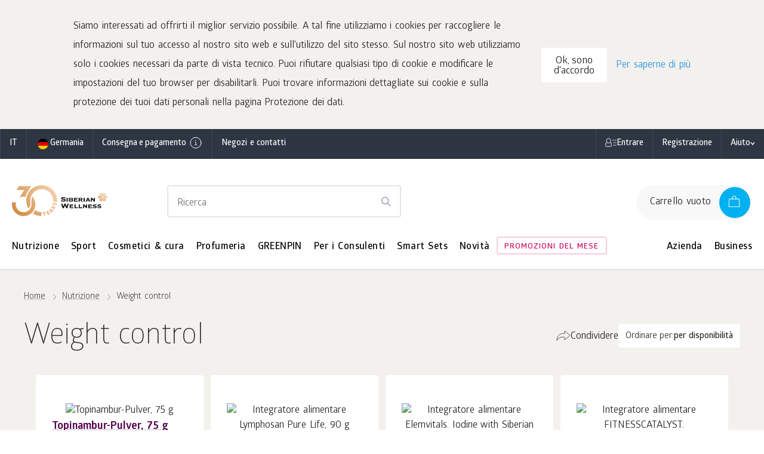

--- FILE ---
content_type: text/html; charset=UTF-8
request_url: https://de.siberianhealth.com/it/shop/catalog/category/488/
body_size: 29579
content:

<!DOCTYPE html>
<html lang="it"
      class="country-de"
      ng-app="frontApp">

    <head itemscope
          itemtype="http://schema.org/WPHeader">
        <base href="https://de.siberianhealth.com/it/shop/catalog/category/488/">
            <meta charset="utf-8">
<title itemprop="headline">            Catalogo di Weight control: acquistare con consegna in tutto il mondo nel Negozio online di Siberian Wellness: prezzo, recensioni
    </title>

<link rel="icon" href="/shopen/public/favicon.ico" sizes="32x32">
<link rel="icon" href="/shopen/public/icon.svg" type="image/svg+xml">
<link rel="apple-touch-icon" href="/shopen/public/apple-touch-icon.png">
<link rel="manifest" href="/shopen/public/manifest.webmanifest" crossorigin="use-credentials">

<meta name="copyright" content="Siberian Health, http://siberianhealth.com">
<meta http-equiv="X-UA-Compatible" content="IE=edge,chrome=1">

<meta itemprop="description" name="description" content="            Acquistare prodotti della categoria Weight control direttamente dal produttore con una garanzia di qualita. Ogni mese nuove promozioni e sconti sul sito web della Siberian Wellness. Consegna. Numero verde: +49(0)30-2840-6980
    ">
<meta itemprop="keywords" name="keywords" content="            Weight control, prezzo, costo, recensioni, Siberian Wellness, Siberian Health, Sibirskoe zdorovye, negozio online, prodotti per la salute, la bellezza e lo sport
    ">

<meta property="og:title" content="            Catalogo di Weight control: acquistare con consegna in tutto il mondo nel Negozio online di Siberian Wellness: prezzo, recensioni
    ">
<meta property="og:description" name="description" content="            Acquistare prodotti della categoria Weight control direttamente dal produttore con una garanzia di qualita. Ogni mese nuove promozioni e sconti sul sito web della Siberian Wellness. Consegna. Numero verde: +49(0)30-2840-6980
    &hellip;">
<meta property="og:site_name" content="Siberian Wellness">
<meta property="og:url" content="https://de.siberianhealth.com/it/shop/catalog/category/488/">
<meta property="og:locale" content="de_IT">

    <meta property="og:image" content="https://de.siberianhealth.com/shopen/public/build/online_store/img/logo/logo_text.png">

        <meta property="og:type" content="product.group">


<meta id="mainViewPort" name="viewport" content="width=device-width, initial-scale=1.0, maximum-scale=1.0, user-scalable=no">
<meta name="HandheldFriendly" content="True">

<meta name="apple-mobile-web-app-capable" content="yes">
<meta name="apple-mobile-web-app-status-bar-style" content="black">
<meta http-equiv="X-UA-Compatible" content="IE=edge">
<meta http-equiv="cleartype" content="on">
<meta http-equiv="imagetoolbar" content="no">
<meta http-equiv="msthemecompatible" content="no">
<meta name="format-detection" content="telephone=no">
<meta name="format-detection" content="address=no">
<link rel="canonical" href="https://de.siberianhealth.com/it/shop/catalog/category/488/"/>


    <script id="clearCookie">
  (function () {
    let removedCookie = [
      'pageviewCount_gtm',
      '_dc_gtm_UA-22752239-15',
      '_ga',
      '_ga_635169003R',
      '_gat_UA-22752239-15',
      '_gat_UA-22752239-2',
      '_gat',
      '_gcl_au',
      '_gid',
      'popmechanic_sbjs_migrations',
      'sw_session_id',
      '_ym_d',
      '_ym_isad',
      '_ym_uid',
      '_ym_visorc',
      'tmr_lvid',
      'tmr_lvidTS',
      'tmr_reqNum',
      'tmr_detect',
    ];

    const url = new URL(window.location.href);

    let domain = url.hostname.split('.');
    domain.splice(0, domain.length - 2);
    
    removedCookie.forEach((cookieName) => {
      let cookie =
        cookieName + '=none; max-age=-1; path=/; domain=.' + domain.join('.');
      document.cookie = cookie;
    });
  })();
</script>

    <script>
        window.dataLayer = [];
        window.ym = function() {};
    </script>

<script id="clearSessionCookies">
    (function () {
        function checkCookie(name) {
            let matches = document.cookie.match(
                new RegExp('(^|;) ?' + name.replace(/([\.$?*|{}\(\)\[\]\\\/\+^])/g, '\\$1') + '=([^;]*)', 'g'),
            );
            return matches && matches.length >= 2;
        }
        let removedCookie = ['shopenSIN', 'sibvaleoSIN'];
        const url = new URL(window.location.href);
        let domain = url.hostname.split('.');
        const baseDomain = [...domain].splice(-2, 2);
        removedCookie.forEach((cookieName) => {
            const isClearCookie = checkCookie(cookieName);
            if (isClearCookie) {
                let cookieWithoutDomain = cookieName + '=none; max-age=-1; path=/';
                let cookieCurrentDomain = cookieName + '=none; max-age=-1; path=/; domain=.' + domain.join('.');
                let cookieCurrentDomain2 = cookieName + '=none; max-age=-1; path=/; domain=' + domain.join('.');
                let cookieBaseDomain = cookieName + '=none; max-age=-1; path=/; domain=.' + baseDomain.join('.');
                document.cookie = cookieWithoutDomain;
                document.cookie = cookieCurrentDomain;
                document.cookie = cookieCurrentDomain2;
                document.cookie = cookieBaseDomain;
            }
        });
    })();
</script>

<script type="application/ld+json">
    {
        "@context": "https://schema.org",
        "@type": "Corporation",
        "name": "Siberian Wellness",
        "alternateName": "Siberian Wellness",
        "url": "https://de.siberianhealth.com/it/",
        "logo": "https://de.siberianhealth.com/shopen/public/build/online_store/img/logo/logo_text.png",
        "sameAs": [
            "https://de.siberianhealth.com/it/",
                                    "https://www.facebook.com/SiberianWellnessGermany",                                    "https://www.instagram.com/siberianwellnessgermany/",                                    "https://www.youtube.com/c/SiberianWellnessGermany/"                                    ]
    }
</script>

        <script type="application/ld+json">
        {
            "@context": "http://schema.org",
            "@type": "ItemList",
            "url": "https://de.siberianhealth.com/it/shop/catalog/category/488/",
            "numberOfItems": "4",
            "itemListElement": [
                                    {
                        "@type": "ListItem",
                        "position": 1,
                        "name": "Topinambur-Pulver, 75 g",
                        "description": "Concentrato d&#039;inulina naturale è un complesso dei più importanti componenti biologici attivi di una pianta straordinaria: il topinambur.",
                        "url": "https://de.siberianhealth.com/it/shop/catalog/product/400237/"
                        "image": "https://static.siberianhealth.com/public/projects/shopen/images/5D/_resize/5DI237_f268ad90_fit_300_300.png",
                    },                                    {
                        "@type": "ListItem",
                        "position": 2,
                        "name": "Integratore alimentare Lymphosan Pure Life, 90 g",
                        "description": "Integratore alimentare biologico con pectina ed estratti vegetali.",
                        "url": "https://de.siberianhealth.com/it/shop/catalog/product/500030/"
                        "image": "https://static.siberianhealth.com/public/projects/shopen/images/50/_resize/500030_de_9ce5cd91_fit_300_300.png",
                    },                                    {
                        "@type": "ListItem",
                        "position": 3,
                        "name": "Integratore alimentare Elemvitals. Iodine with Siberian herbs, 60 capsule",
                        "description": "Integratore alimentare con iodio, rhodiola rosea e ginseng siberiano. &lt;br&gt;30 g (60 capsule x 0.5 g)",
                        "url": "https://de.siberianhealth.com/it/shop/catalog/product/500658/"
                        "image": "https://static.siberianhealth.com/public/projects/shopen/images/5D/_resize/5DD089_84ab08e3_fit_300_300.png",
                    },                                    {
                        "@type": "ListItem",
                        "position": 4,
                        "name": "Integratore alimentare FITNESSCATALYST. Chromlipaza*, 30 g",
                        "description": "Integratore alimentare con cromo ed estratti vegetali.&lt;br&gt;30 g (60 capsule da 0,5 g)",
                        "url": "https://de.siberianhealth.com/it/shop/catalog/product/500874/"
                        "image": "https://static.siberianhealth.com/public/projects/shopen/images/50/_resize/500874_big_f358de5f_fit_300_300.jpg",
                    }                            ]
        }
    </script>


                    <link rel="stylesheet" href="/shopen/public/build/online_store/css/angular.216bd281.css">
                    
    <link rel="stylesheet" href="/shopen/public/build/online_store/css/build-store.min.cdd94fa0.css">

    
        </head>

    
    <body ng-controller="layoutController"
          ng-init="mainConfiguration.isDeviceMobile=false">

        <svg style="display: none;" xmlns="http://www.w3.org/2000/svg" xmlns:xlink="http://www.w3.org/1999/xlink"><defs><symbol fill="none" viewBox="0 0 24 24" id="arrow_left_big"><path stroke="currentColor" stroke-linecap="round" stroke-linejoin="round" d="M11.148 3 2 12m0 0 9.148 9M2 12h20" /></symbol><symbol fill="none" viewBox="0 0 24 24" id="arrow_right_big"><path stroke="currentColor" stroke-linecap="round" stroke-linejoin="round" d="M12.852 3 22 12m0 0-9.148 9M22 12H2" /></symbol><symbol fill="none" viewBox="0 0 24 24" id="basket"><path fill="currentColor" fill-rule="evenodd" d="M9.5 5.48c0-1.958 1.302-2.98 2.5-2.98s2.5 1.022 2.5 2.98V6.5h-5zm-1 1.02V5.48c0-2.458 1.698-3.98 3.5-3.98s3.5 1.522 3.5 3.98V6.5h4.707a.5.5 0 0 1 .499.47l.793 13a.5.5 0 0 1-.499.53H3a.5.5 0 0 1-.5-.53l.794-13a.5.5 0 0 1 .5-.47zm7 1h4.236l.733 12H3.53l.733-12H8.5V8H9h-.5a.5.5 0 0 0 1 0H9h.5v-.5h5V8h.5-.5a.5.5 0 0 0 1 0H15h.5z" clip-rule="evenodd" /></symbol><symbol fill="none" viewBox="0 0 24 24" id="bookmark"><path fill="currentColor" fill-rule="evenodd" stroke="currentColor" stroke-linecap="round" stroke-linejoin="round" d="M7.7 3h8.6a2 2 0 0 1 2 2v16l-6.292-3.273L5.7 21V5a2 2 0 0 1 2-2" clip-rule="evenodd" /></symbol><symbol fill="none" viewBox="0 0 24 24" id="burger"><path stroke="currentColor" stroke-linecap="round" d="M3 6h18M3 12h18M3 18h18" /></symbol><symbol fill="none" viewBox="0 0 24 24" id="catalog"><path fill="currentColor" fill-rule="evenodd" d="M16.5 5a6.5 6.5 0 1 1 0 13 6.5 6.5 0 0 1 0-13m0-1a7.5 7.5 0 0 1 5.155 12.948l2.115 2.115a.5.5 0 1 1-.707.707l-2.182-2.182A7.5 7.5 0 1 1 16.5 4M0 4.826a.5.5 0 0 1 .5-.5h6a.5.5 0 0 1 0 1h-6a.5.5 0 0 1-.5-.5m0 6a.5.5 0 0 1 .5-.5h6a.5.5 0 1 1 0 1h-6a.5.5 0 0 1-.5-.5m.5 5.5a.5.5 0 1 0 0 1h6a.5.5 0 0 0 0-1z" clip-rule="evenodd" /></symbol><symbol fill="none" viewBox="0 0 24 24" id="check"><path stroke="currentColor" stroke-linecap="round" stroke-linejoin="round" d="m20 6.5-11 11-5-5" /></symbol><symbol fill="none" viewBox="0 0 24 24" id="close_big"><path stroke="currentColor" stroke-linecap="round" stroke-linejoin="round" d="M20 4 4 20m16 0L4 4" /></symbol><symbol fill="none" viewBox="0 0 24 24" id="close_big_fill"><path fill="currentColor" d="M1 12c0 6.075 4.925 11 11 11s11-4.925 11-11S18.075 1 12 1 1 5.925 1 12" /><path stroke="#fff" stroke-linecap="round" stroke-linejoin="round" d="M17 7 7 17m10 0L7 7" /></symbol><symbol fill="none" viewBox="0 0 24 24" id="close_small"><path stroke="currentColor" stroke-linecap="round" stroke-linejoin="round" d="M17 7 7 17m10 0L7 7" /></symbol><symbol fill="none" viewBox="0 0 24 24" id="delete"><path fill="currentColor" fill-rule="evenodd" d="M8.94 2.94A1.5 1.5 0 0 1 10 2.5h4A1.5 1.5 0 0 1 15.5 4v1.5h-7V4c0-.398.158-.78.44-1.06M7.5 5.5V4A2.5 2.5 0 0 1 10 1.5h4A2.5 2.5 0 0 1 16.5 4v1.5H21a.5.5 0 0 1 0 1h-1.5V20a2.5 2.5 0 0 1-2.5 2.5H7A2.5 2.5 0 0 1 4.5 20V6.5H3a.5.5 0 0 1 0-1zm-2 1V20A1.5 1.5 0 0 0 7 21.5h10a1.5 1.5 0 0 0 1.5-1.5V6.5z" clip-rule="evenodd" /></symbol><symbol fill="none" viewBox="0 0 24 24" id="error"><path stroke="currentColor" stroke-linecap="round" stroke-linejoin="round" d="M12 3a9 9 0 0 1 9 9v0a9 9 0 0 1-9 9v0a9 9 0 0 1-9-9v0a9 9 0 0 1 9-9" clip-rule="evenodd" /><path stroke="currentColor" stroke-linecap="round" stroke-linejoin="round" d="M12 12.5v-5m.252 8.746a.25.25 0 1 1-.25-.25m0 0a.25.25 0 0 1 .25.25" /></symbol><symbol fill="none" viewBox="0 0 24 24" id="error_filled"><path fill="currentColor" fill-rule="evenodd" d="M12 2c5.523 0 10 4.477 10 10s-4.477 10-10 10S2 17.523 2 12 6.477 2 12 2" clip-rule="evenodd" /><path stroke="#fff" stroke-linecap="round" stroke-linejoin="round" d="M12 12.5v-5m-.001 8.5a.25.25 0 1 0 .002.5A.25.25 0 0 0 12 16" /></symbol><symbol fill="none" viewBox="0 0 24 24" id="eye_off"><path fill="currentColor" d="M.646.646a.5.5 0 0 1 .707 0l22 22 .065.078a.5.5 0 0 1-.694.694l-.078-.065-4.757-4.757a10.57 10.57 0 0 1-5.881 1.904H12c-3.7 0-6.573-2.113-8.49-4.158a20.2 20.2 0 0 1-2.76-3.753l-.146-.266-.037-.071-.01-.02-.003-.006v-.002H.553a.5.5 0 0 1 .006-.46 19 19 0 0 1 4.75-5.749L.646 1.353a.5.5 0 0 1 0-.707M6.02 6.727a18 18 0 0 0-4.45 5.277l.052.095a19.2 19.2 0 0 0 2.62 3.56c1.831 1.953 4.456 3.838 7.753 3.84a9.57 9.57 0 0 0 5.174-1.624l-3.064-3.063a3.497 3.497 0 0 1-5.424-1.426 3.5 3.5 0 0 1 .506-3.492zM12 3.501c3.7 0 6.574 2.112 8.491 4.157a20.2 20.2 0 0 1 2.76 3.753q.097.171.145.266l.038.07.01.021.003.005v.002l.001.001.04.114a.5.5 0 0 1-.046.345 19 19 0 0 1-2.218 3.277l-.073.07a.5.5 0 0 1-.693-.714l.298-.363a18 18 0 0 0 1.676-2.509l-.052-.095a19.2 19.2 0 0 0-2.62-3.56C17.928 6.388 15.3 4.5 12 4.5a8.6 8.6 0 0 0-1.985.226.5.5 0 0 1-.228-.973A9.6 9.6 0 0 1 12 3.5m-2.1 7.108a2.502 2.502 0 0 0 1.09 3.784 2.5 2.5 0 0 0 2.4-.293z" /></symbol><symbol fill="none" viewBox="0 0 24 24" id="eye_on"><path fill="currentColor" d="M12 3.735c3.7 0 6.573 2.114 8.49 4.158a20.2 20.2 0 0 1 2.76 3.753 12 12 0 0 1 .183.337l.01.02.003.005v.003h.001l.04.11a.5.5 0 0 1 0 .228l-.04.11v.003q-.002 0-.004.005l-.01.02-.038.071-.145.266a20.2 20.2 0 0 1-2.76 3.753c-1.917 2.045-4.79 4.158-8.49 4.158s-6.573-2.113-8.49-4.158a20.2 20.2 0 0 1-2.76-3.753 12 12 0 0 1-.183-.337l-.01-.02-.003-.005v-.002l-.001-.001a.5.5 0 0 1 0-.447v-.004l.004-.004.01-.02q.013-.027.038-.072.048-.095.145-.266a20.2 20.2 0 0 1 2.76-3.753C5.427 5.85 8.3 3.735 12 3.735m0 1c-3.3 0-5.927 1.887-7.76 3.842a19.2 19.2 0 0 0-2.674 3.658l.055.099a19.2 19.2 0 0 0 2.62 3.56c1.831 1.953 4.459 3.84 7.759 3.84s5.927-1.887 7.76-3.842a19.2 19.2 0 0 0 2.619-3.56l.054-.098-.054-.098a19.2 19.2 0 0 0-2.62-3.56C17.928 6.622 15.3 4.735 12 4.735m0 4a3.5 3.5 0 1 1 0 7 3.5 3.5 0 0 1 0-7m0 1a2.5 2.5 0 1 0 0 5 2.5 2.5 0 0 0 0-5" /></symbol><symbol fill="none" viewBox="0 0 24 24" id="filtr"><path fill="currentColor" fill-rule="evenodd" d="M6 6a1.5 1.5 0 1 1 3 0 1.5 1.5 0 0 1-3 0m-.95.498L5 6.5H4a.5.5 0 0 1 0-1h1l.05.002a2.5 2.5 0 0 1 4.9 0L10 5.5h11a.5.5 0 0 1 0 1H10l-.05-.002a2.5 2.5 0 0 1-4.9 0m13.9 6a2.5 2.5 0 0 1-4.9 0L14 12.5H4a.5.5 0 0 1 0-1h10l.05.002a2.5 2.5 0 0 1 4.9 0L19 11.5h2a.5.5 0 0 1 0 1h-2zM3.5 18a.5.5 0 0 1 .5-.5h1l.05.002a2.5 2.5 0 0 1 4.9 0L10 17.5h11a.5.5 0 0 1 0 1H10l-.05-.002a2.5 2.5 0 0 1-4.9 0L5 18.5H4a.5.5 0 0 1-.5-.5m4-1.5a1.5 1.5 0 1 0 0 3 1.5 1.5 0 0 0 0-3M15 12a1.5 1.5 0 1 1 3 0 1.5 1.5 0 0 1-3 0" clip-rule="evenodd" /></symbol><symbol fill="none" viewBox="0 0 24 24" id="geo"><path stroke="currentColor" stroke-linecap="round" stroke-linejoin="round" d="M18 10.667c0 4.666-6 8.666-6 8.666s-6-4-6-8.666a6 6 0 0 1 12 0" /><path stroke="currentColor" stroke-linecap="round" stroke-linejoin="round" d="M12 12.667a2 2 0 1 0 0-4 2 2 0 0 0 0 4" /></symbol><symbol fill="none" viewBox="0 0 24 24" id="geo_2"><path stroke="currentColor" stroke-linecap="round" stroke-linejoin="round" d="M21 10c0 7-9 13-9 13s-9-6-9-13a9 9 0 1 1 18 0" /><path stroke="currentColor" stroke-linecap="round" stroke-linejoin="round" d="M12 13a3 3 0 1 0 0-6 3 3 0 0 0 0 6" /></symbol><symbol fill="none" viewBox="0 0 24 24" id="info"><circle cx="12" cy="12" r="9" stroke="currentColor" stroke-linecap="round" stroke-linejoin="round" /><path stroke="currentColor" stroke-linecap="round" stroke-linejoin="round" d="M11 15.501h2.31m-1.15 0V11.25h-1.151M12.1 8.246a.25.25 0 1 1-.25-.25" /><path stroke="currentColor" stroke-linecap="round" stroke-linejoin="round" d="M11.85 7.996a.25.25 0 0 1 .25.25" /></symbol><symbol fill="none" viewBox="0 0 24 24" id="minus_small"><path fill="currentColor" fill-rule="evenodd" d="M17.5 12a.5.5 0 0 1-.5.5l-9.996.003a.5.5 0 0 1 0-1L17 11.5a.5.5 0 0 1 .5.5" clip-rule="evenodd" /></symbol><symbol fill="none" viewBox="0 0 24 24" id="package"><path stroke="currentColor" stroke-linecap="round" stroke-linejoin="round" d="M2 17h14l-.617-10H2.617z" /><path stroke="currentColor" stroke-linecap="round" stroke-linejoin="round" d="M6.51 8.5V5.652C6.51 3.969 7.755 3 9 3s2.49.97 2.49 2.652V8.5M5 20h14l-.617-10" /><path stroke="currentColor" stroke-linecap="round" stroke-linejoin="round" d="M8 23h14l-.617-10" /></symbol><symbol fill="none" viewBox="0 0 24 24" id="play"><path fill="currentColor" d="M2 2.87C2 1.35 3.625.386 4.958 1.113l16.818 9.175c1.393.76 1.388 2.763-.009 3.517L4.949 22.87C3.616 23.588 2 22.623 2 21.11z" /></symbol><symbol fill="none" viewBox="0 0 24 24" id="plus_big"><path stroke="currentColor" stroke-linecap="round" stroke-linejoin="round" d="M21 12H3m9 9V3" /></symbol><symbol fill="none" viewBox="0 0 24 24" id="plus_small"><path fill="currentColor" fill-rule="evenodd" d="M11.504 17.003a.5.5 0 0 0 1 0l-.002-4.502L17 12.5a.5.5 0 0 0 0-1l-4.498.002L12.5 7a.5.5 0 1 0-1 0l.002 4.502-4.499.001a.5.5 0 1 0 0 1l4.5-.001z" clip-rule="evenodd" /></symbol><symbol fill="none" viewBox="0 0 24 24" id="profile"><path fill="currentColor" fill-rule="evenodd" d="M16 8.37c0 2.114-1.766 3.871-4 3.871s-4-1.757-4-3.87S9.766 4.5 12 4.5s4 1.758 4 3.87m1 0c0 2.69-2.239 4.871-5 4.871s-5-2.18-5-4.87S9.238 3.5 12 3.5s5 2.18 5 4.87M2.929 20.759c1.82-3.03 5.198-5.068 9.071-5.068s7.252 2.039 9.071 5.068a.5.5 0 0 0 .858-.515c-1.998-3.325-5.7-5.553-9.929-5.553-4.23 0-7.93 2.228-9.929 5.553a.5.5 0 1 0 .858.515" clip-rule="evenodd" /></symbol><symbol fill="none" viewBox="0 0 24 24" id="ruble"><path stroke="currentColor" stroke-linecap="round" stroke-linejoin="round" d="M6 13.571h8.667a4.36 4.36 0 0 0 3.064-1.255A4.26 4.26 0 0 0 19 9.286a4.26 4.26 0 0 0-1.27-3.03A4.36 4.36 0 0 0 14.668 5H9.25L9.2 20M6 16.786h8.667" /></symbol><symbol fill="none" viewBox="0 0 24 24" id="search"><path stroke="currentColor" stroke-linecap="round" stroke-linejoin="round" d="M11 19a8 8 0 1 0 0-16 8 8 0 0 0 0 16m9.998 2-4.35-4.35" /></symbol><symbol fill="none" viewBox="0 0 24 24" id="shevron_down"><path stroke="currentColor" stroke-linecap="round" stroke-linejoin="round" d="m17 10.575-4.934 3.787L7 10.549" /></symbol><symbol fill="none" viewBox="0 0 24 24" id="shevron_left"><path stroke="currentColor" stroke-linecap="round" stroke-linejoin="round" d="m14 17-5-5 5-5" /></symbol><symbol fill="none" viewBox="0 0 24 24" id="shevron_right"><path stroke="currentColor" stroke-linecap="round" stroke-linejoin="round" d="m10 7 5 5-5 5" /></symbol><symbol fill="none" viewBox="0 0 16 16" id="shevron_small_right"><path stroke="currentColor" stroke-linecap="round" stroke-linejoin="round" d="m7 5 3 3-3 3" /></symbol><symbol fill="none" viewBox="0 0 24 24" id="shevron_up"><path stroke="currentColor" stroke-linecap="round" stroke-linejoin="round" d="m7 13.749 4.926-3.798L17 13.752" /></symbol><symbol fill="none" viewBox="0 0 24 24" id="siberian"><path fill="currentColor" fill-rule="evenodd" d="M14.051 3.115h2.564L12 11.111 7.385 3.115h2.564L12 6.669zm4.615 2.665-1.538 2.666h-2.564l2.82-4.887zm-5.896 5.774H22l-1.282-2.221h-6.666zm3.587.89 1.282 2.22h3.077l1.282-2.22h-5.64ZM2 12.444h9.23l-1.282 2.22H3.282zm4.36-3.112H3.282L2 11.554h5.64zM12 12.889l-4.615 7.996h2.564l3.333-5.775zm-6.665 5.33 1.538-2.666h2.564l-2.82 4.887zm5.897-6.663L6.617 3.559 5.335 5.781l3.333 5.775zm2.818 9.328-1.538-2.666 1.282-2.221 2.82 4.887zm-1.28-8.44 4.615 7.996 1.282-2.222-3.334-5.774z" clip-rule="evenodd" /></symbol><symbol fill="none" viewBox="0 0 24 24" id="time"><path fill="currentColor" fill-rule="evenodd" d="M5 12a7 7 0 1 1 14 0 7 7 0 0 1-14 0m7-8a8 8 0 1 0 0 16 8 8 0 0 0 0-16m.5 3.5a.5.5 0 0 0-1 0V12a.5.5 0 0 0 .277.447l3 1.5a.5.5 0 0 0 .447-.894L12.5 11.69z" clip-rule="evenodd" /></symbol><symbol fill="none" viewBox="0 0 24 24" id="unloading"><path stroke="currentColor" stroke-linecap="round" stroke-linejoin="round" d="M21 14.5v3.833c0 .92-.895 1.667-2 1.667H5c-1.105 0-2-.746-2-1.667V6.667C3 5.747 3.895 5 5 5h6" /><path stroke="currentColor" stroke-linecap="round" stroke-linejoin="round" d="m17 12.333 3.667-3.666L17 5" /><path stroke="currentColor" stroke-linecap="round" stroke-linejoin="round" d="M6.777 16a7.333 7.333 0 0 1 7.334-7.334H20.5" /></symbol><symbol fill="none" viewBox="0 0 24 24" id="warning"><path stroke="currentColor" stroke-linecap="round" stroke-linejoin="round" d="M12 13v-3m0 5.5v.25zv-.25" /><path stroke="currentColor" stroke-linecap="round" stroke-linejoin="round" d="m13.624 5.912 6.127 10.38c.712 1.206-.188 2.708-1.623 2.708H5.873c-1.436 0-2.336-1.501-1.624-2.708l6.128-10.38c.718-1.216 2.529-1.216 3.246 0" clip-rule="evenodd" /></symbol></defs></svg>

                    <noscript>
        <iframe src="https://www.googletagmanager.com/ns.html?id=GTM-M7FJTHM" height="0" width="0" style="display:none;visibility:hidden"></iframe>
    
    </noscript>        
        <os-banner-mobile-app ng-if="bannerMobileApp.visible"
                              on-close="bannerMobileApp.close()"></os-banner-mobile-app>

        <div ng-if="headerInformerService.stack.length"
     class="top-informer-container top-informer-container_theme_default"
     ng-include="headerInformerService.currentInformer"></div>

        
            <div id="wrapper" class="wrapper wrapper_cream overflow-hidden"
        ng-class="{'wrapper_cyberbuild': domManipulations.checkCartBrandCookie('cyberbuild'), 'wrapper_fitcha': domManipulations.checkCartBrandCookie('sugar_patrol')}">

        <os-location-navbar></os-location-navbar>

                
                            
        
        
                            <nav id="navbar-top" class="navbar-top navbar-top_theme_default">

    <div class="navbar-top__inner">

                <ul class="navbar-top__menu" ng-class="{'os-progress' : userService.isProgress || geoService.isProgress}" ng-cloak>

                        <li ng-hide="geoService.isProgress"
                class="navbar-top__menu-item"
                ng-cloak>
                <button class="navbar-top__link navbar-top__link_lang"
                        osn-dropdown="dropdown/os-available-languages.html"
                        arrow="dropdown/arrow.html"                        placement="bottom-start"
                        trigger="click">
                    [} geoService.mainLanguage.localeCode {]
                </button>

                <script type="text/ng-template" id="dropdown/os-available-languages.html">
                    <os-available-languages bem-modifier="desktop"></os-available-languages>
                </script>

                                    <script type="text/ng-template" id="dropdown/arrow.html">
                        <svg width="16" height="9">
                            <path d="M0 9 L8 0 L16 9" stroke="#d9d9d9" fill="#fff" />
                        </svg>
                    </script>
                            </li>
            
            <li class="navbar-top__menu-item">
                <button class="navbar-top__link"
                        ng-click="sidebarLocation.open()">
                    <os-item-country code="deliveryLocation.countryCode"
                                     name="deliveryLocation.caption"
                                     as-preloader="!deliveryLocation"></os-item-country>
                <button>
            </li>

                        <li class="navbar-top__menu-item">
                <button ng-click="popupFreeDeliveryInfo.open($event)"
                        class="navbar-top__link navbar-top__link_nowrap">
                    Consegna e pagamento
                    <osn-icon class="navbar-top__info-icon">info</osn-icon>
                </button>
            </li>
            
                                        <li class="navbar-top__menu-item">
                    <a                         href="/it/geo/"
                                                class="navbar-top__link">
                        Negozi e contatti

                    </a>
                </li>
                                </ul>

                <ul class="navbar-top__menu navbar-top__menu_user" ng-class="{'os-progress' : userService.isProgress}" ng-cloak>
                                        
            
                        <li ng-if="!userService.isUserAuthorized"
                class="navbar-top__menu-item">

                <button ng-click="$root.$emit('os:open-sidebar-auth')"
                        class="navbar-top__link navbar-top__link_has-icon-person navbar-top__link_nowrap">
                    Entrare
                </button>

            </li>
            
                                            <li ng-hide="userService.isUserAuthorized"
                    class="navbar-top__menu-item" ng-cloak>
                    <a                         href="/it/shop/user/registration/PRIVILEGED_CLIENT/"
                                                class="navbar-top__link">
                        Registrazione
                    </a>
                </li>
                            
                        <li ng-if="userService.isUserAuthorized"
                class="navbar-top__menu-item"
                ng-mouseenter="userMenuOpened = true"
                ng-mouseleave="userMenuOpened = false">
                <os-user-menu-btn class="navbar-top__link navbar-top__link_has-icon-dd navbar-top__link_nowrap"></os-user-menu-btn>

                <ul class="dropdown-menu dropdown-menu_theme_default dropdown-menu_is-user"
                    ng-class="{'_open': userMenuOpened}">
                    <li ng-repeat="item in userService.menu[userService.user.role]"
                        class="dropdown-menu__item [} item.class || '' {]"
                        ng-class="{'os-tooltip os-tooltip_theme_default os-tooltip_right': item.options && item.options.hint}">
                        <div ng-if="item.options && item.options.hint"
                             class="os-tooltip__text">[} item.options.hint {]</div>

                        <a ng-if="item.alias == 'shopen_app_profile_orders'"
                           ng-href="[} item.url {]"
                           class="dropdown-menu__link dropdown-menu__link_column">
                            [} item.title {]
                            <span ng-if="userService.user.hasUnpaidOrder"
                                  class="dropdown-menu__hint dropdown-menu__hint_red">
                                    [} t('Есть неоплаченный заказ') {]
                            </span>
                        </a>

                        <a ng-if="item.alias == 'posylkaNetTrackingModal'"
                           ng-click="modals.posylkaNetTracking.open('user_menu')"
                           class="dropdown-menu__link">[} item.title {]</a>

                        <a ng-if="item.alias == 'invite'"
                           ng-click="modals.referalLink.open($event)"
                           class="dropdown-menu__link">[} item.title {]</a>

                        <a ng-if="item.alias == 'homeCourierexeTrackingModal'"
                           ng-click="modals.homeCourierexeTracking.open()"
                           class="dropdown-menu__link">[} item.title {]</a>

                                                <a ng-if="item.alias == 'subscription'"
                           ng-href="[}item.url{]"
                           href="#"
                           class="dropdown-menu__link">
                            <span ng-class="{'dropdown-menu__subscription_missing' : userService.allSubscriptionsAreMissing(userService.user.subscriptions)}"
                                  class="dropdown-menu__subscription">

                                <span class="dropdown-menu__subscription-text">
                                    [}t(userService.getSubscriptionItemText(userService.user.subscriptions)){]
                                </span>

                                <span ng-if="userService.user.subscriptions.active > 0"
                                      class="dropdown-menu__subscription-count">[}userService.user.subscriptions.active{]</span>

                                <span ng-if="userService.user.subscriptions.unreadCanceled > 0"
                                      class="dropdown-menu__subscription-error">[}t('Ошибка подписки'){]</span>
                            </span>
                        </a>

                        <a ng-if="item.alias == 'backoffice'"
                           ng-click="goToBackoffice($event, item.url)"
                           class="dropdown-menu__link">[} item.title {]</a>

                        <a ng-if="item.alias == 'logout'"
                           ng-click="userService.logout()"
                           class="dropdown-menu__link">[} item.title {]</a>

                        <a ng-if="![
                            'shopen_app_profile_orders',
                            'posylkaNetTrackingModal',
                            'invite',
                            'homeCourierexeTrackingModal',
                            'subscription',
                            'backoffice',
                            'logout',
                           ].includes(item.alias)"
                           ng-href="[} item.url {]"
                           class="dropdown-menu__link"
                           target="[} (item.options && item.options.target) || '_self' {]"
                        >[} item.title {]</a>
                    </li>
                </ul>
            </li>
            
                        <li ng-if="userService.user.bonuses"
                class="navbar-top__menu-item">
                <div class="navbar-top__link">
                    <span class="navbar-top__bonus-title">Conto Bonus:</span>
                    <span class="navbar-top__bonus-count"
                          ng-bind-html="userService.user.bonuses.sum | money"></span>
                </div>
            </li>
            
                                    
                        <li ng-if="userService.isUserAuthorized && userService.user.certificates.length"
                class="navbar-top__menu-item">
                <div class="navbar-top__link nvb-reward nvb-reward_theme_default">
                    <span class="nvb-reward__title">Premi: </span>
                    <div class="nvb-reward__items">
                        <div ng-repeat="reward in userService.user.certificates"
                             class="nvb-reward__item os-tooltip os-tooltip_theme_default os-tooltip_is-navbar-top os-tooltip_fancywhite os-tooltip_reward">
                            <div class="nvb-reward__icon [}reward.certificateType{] [}reward.certificateType{]_theme_default"></div>

                            <div class="os-tooltip__text">
                                <div class="os-tooltip__head"
                                     ng-bind-html="reward.config.name">
                                </div>

                                <div class="os-tooltip__descr"
                                     ng-bind-html="reward.config.description">
                                </div>

                                <div class="os-tooltip__btn"
                                     ng-if="!reward.isActivated && !reward.activated"
                                     ng-class="{'os-progress' : reward.progress}">
                                    <button ng-click="cartService.userPackages.activateCertificate(reward)"
                                            ng-disabled="reward.isBlocked"
                                            class="btn btn_theme_default btn_XL_md btn_blue btn_block">
                                        Partecipare
                                    </button>
                                </div>

                                <div class="os-tooltip__descr"
                                     ng-if="reward.isActivated"
                                     ng-bind-html="reward.config.usedMessage">
                                </div>

                                <div class="os-tooltip__info"
                                     ng-bind-html="reward.config.rules">
                                </div>

                                <div class="os-tooltip__info"
                                     ng-bind-html="reward.config.instruction">
                                </div>

                                <a class="os-tooltip__link"
                                   ng-if="reward.config.conditionsUrl"
                                   href=""
                                   ng-href="[}reward.config.conditionsUrl{]">
                                    Regole dettagliate
                                </a>
                            </div>
                        </div>
                    </div>
                </div>
            </li>
            
                        <li class="navbar-top__menu-item"
                ng-mouseenter="helpMenuOpened = true"
                ng-mouseleave="helpMenuOpened = false">
                <a href="#" class="navbar-top__link navbar-top__link_has-icon-dd navbar-top__link_nowrap">
                    Aiuto
                </a>
                                    <ul class="dropdown-menu dropdown-menu_theme_default dropdown-menu_is-help"
                        ng-class="{'_open': helpMenuOpened}">
                                                                                    <li class="dropdown-menu__item">
                                                                                                                        <a href="/it/shop/page/contacts/" class="dropdown-menu__link">Contatti</a>
                                                                                                            </li>
                                                                                                                <li class="dropdown-menu__item">
                                                                            <a href="#" ng-click="modals.askQuestion.open()" class="dropdown-menu__link">Chiedere</a>
                                                                    </li>
                                                                        </ul>
                            </li>
                    </ul>
    </div>
</nav>
        <nav id="navbar_main"
     ng-class="{'navbar-main_fixed' : navbarMain.pinned}"
     class="navbar-main navbar-main_theme_default">

    <div class="navbar_main__inner navbar-main__inner">
        <div class="navbar_main__logo navbar-main__logo">

            <a                 href="/it/"
                            ng-class="{'logo_in-fixed-navbar' : navbarMain.pinned}"
                class="logo logo_theme_default">
                                                
                                <span class="logo-static logo-static_theme_default"
      ng-class="{'logo-static_in-fixed-navbar' : navbarMain.pinned}">
    
    <img src="/shopen/public/build/online_store/img/logo/logo_30_en.svg"
         alt="Siberian Wellness 30"
         class="logo-static__img">

            <svg class="logo-static__scene" width="210" height="110" viewBox="0 0 210 110" fill="none" xmlns="http://www.w3.org/2000/svg">
            <g clip-path="url(#clip0_1059_4579)">
                <rect width="220.445" height="121" fill="white"/>
                <path fill-rule="evenodd" clip-rule="evenodd" d="M31.0343 72.1606V72.7743C30.0099 72.9108 29.293 73.4226 29.088 74.1389L24.6495 90.1046H19.357L14.8502 78.3353L10.6166 90.1046H5.32458L-0.0699569 73.6276C-0.241028 73.0819 -0.752797 72.7747 -1.46973 72.7747V72.1606H4.40269L8.19271 83.6567L12.5627 72.1606H17.3769L21.8158 83.5545L25.0251 72.1606H31.0343ZM48.8449 85.9387V90.0965H33.4276V76.8058C33.4276 76.0899 33.0181 75.681 32.2679 75.681V75.1017H48.2991V79.2593H47.685C47.685 78.5095 47.2759 78.1008 46.5594 78.1008H38.0319V80.8609H46.3549V83.7237H38.0319V87.0976H47.1053C47.8216 87.0976 48.2307 86.6887 48.2307 85.9385H48.8449V85.9387ZM52.8019 76.8397C52.8019 76.0899 52.3924 75.681 51.642 75.681V75.1017H57.4063V86.6887H64.9105C65.6609 86.6887 66.07 86.2796 66.07 85.53H66.6502V90.0965H52.8019V76.8397ZM69.9247 76.8397C69.9247 76.0899 69.5152 75.681 68.7648 75.681V75.1017H74.5294V86.6887H82.0334C82.7842 86.6887 83.1929 86.2796 83.1929 85.53H83.773V90.0965H69.9247V76.8397ZM104.267 75.1017V75.681C103.551 75.681 103.107 76.0901 103.107 76.8397V90.0965H99.8329L91.3735 80.9973V90.0967H87.2806V76.8399C87.2806 76.0901 86.8711 75.6812 86.1207 75.6812V75.1019H91.8169L99.0139 82.8379V75.1019H104.267L104.267 75.1017ZM123.24 85.9387V90.0965H107.823V76.8058C107.823 76.0899 107.414 75.681 106.663 75.681V75.1017H122.694V79.2593H122.08C122.08 78.5095 121.671 78.1008 120.955 78.1008H112.427V80.8609H120.75V83.7237H112.427V87.0976H121.501C122.217 87.0976 122.626 86.6887 122.626 85.9385H123.24V85.9387ZM134.745 80.8933C138.535 81.371 141.676 82.1898 141.676 85.4305C141.676 88.8763 138.193 90.3085 134.165 90.3085C131.467 90.3085 128.668 89.7969 125.834 88.7736L127.063 84.7482L127.643 84.9187C127.54 85.567 127.882 85.9765 128.633 86.3174C130.204 86.9653 131.74 87.2383 133.652 87.2383C135.291 87.2383 137.237 86.9996 137.237 85.7714C137.237 84.8166 136.11 84.4753 131.672 84.0317C128.907 83.759 126.073 82.7355 126.073 79.8355C126.073 76.6976 129.624 74.8893 133.994 74.8893C136.281 74.8893 138.364 75.3331 141.164 76.3566L139.389 80.1431L138.842 79.8702C139.013 79.4607 138.91 78.9488 138.296 78.676C137.169 78.1986 135.052 77.9599 133.789 77.9599C132.355 77.9599 130.511 78.3349 130.511 79.4607C130.511 80.2793 131.809 80.5183 133.414 80.7229L134.745 80.8933ZM153.054 80.8933C156.844 81.371 159.985 82.1898 159.985 85.4305C159.985 88.8763 156.502 90.3085 152.473 90.3085C149.776 90.3085 146.976 89.7969 144.142 88.7736L145.371 84.7482L145.952 84.9187C145.849 85.567 146.191 85.9765 146.942 86.3174C148.513 86.9653 150.049 87.2383 151.961 87.2383C153.6 87.2383 155.546 86.9996 155.546 85.7714C155.546 84.8166 154.42 84.4753 149.981 84.0317C147.215 83.759 144.382 82.7355 144.382 79.8355C144.382 76.6976 147.932 74.8893 152.302 74.8893C154.59 74.8893 156.673 75.3331 159.473 76.3566L157.697 80.1431L157.151 79.8702C157.321 79.4607 157.219 78.9488 156.605 78.676C155.478 78.1986 153.361 77.9599 152.098 77.9599C150.664 77.9599 148.82 78.3349 148.82 79.4607C148.82 80.2793 150.118 80.5183 151.722 80.7229L153.054 80.8933Z" fill="#131413"/>
                <path fill-rule="evenodd" clip-rule="evenodd" d="M110.37 58.3687L108.119 53.3591L105.799 58.3687H110.37ZM118.283 63.2763V63.8558H112.86L111.461 60.7885H104.674L103.275 63.8558H98.2611V63.2763C98.8408 63.2763 99.2844 63.0374 99.4892 62.629L104.503 51.7916C104.742 51.3145 104.878 50.7689 104.878 50.3259C104.878 49.7468 104.674 49.44 104.299 49.44V48.8606H110.711L116.919 62.5606C117.124 63.0036 117.635 63.2763 118.283 63.2763ZM75.6642 55.37H79.3821C81.1556 55.37 82.0765 54.7221 82.0765 53.5296C82.0765 52.2684 81.2583 51.7236 79.4846 51.7236H75.664V55.37H75.6642ZM87.8412 63.2422V63.8558H82.4178L78.5633 58.2667H75.664V63.8558H71.0597V50.5988C71.0597 49.9511 70.5479 49.44 69.9 49.44V48.8606H80.7808C84.396 48.8606 86.8522 50.7352 86.8522 53.3252C86.8522 55.37 85.3173 57.0396 83.1684 57.7894L86.477 62.5604C86.8179 63.0717 87.2615 63.2422 87.8414 63.2422H87.8412ZM44.5261 59.0842C44.5261 57.9596 43.7416 57.3801 41.6953 57.3801H36.613V60.9926H41.661C43.4689 60.9926 44.5261 60.3792 44.5261 59.0842ZM36.613 54.9268H42.0362C43.605 54.9268 44.2872 54.4496 44.2872 53.3589C44.2872 52.1663 43.4691 51.7234 41.3538 51.7234H36.613V54.9268ZM49.233 59.4933C49.233 62.4238 47.0843 63.8556 42.7187 63.8556H32.0422V50.5984C32.0422 49.8829 31.5986 49.4397 30.8823 49.4397V48.8606H41.8999C46.4019 48.8606 48.6874 50.1897 48.6874 52.575C48.6874 54.1087 47.7663 55.2675 46.4364 55.8128C48.2783 56.3921 49.233 57.6187 49.233 59.4933ZM21.8157 63.2763C22.5314 63.2763 22.9409 62.8672 22.9409 62.1172V50.5988C22.9409 49.849 22.5314 49.4397 21.7812 49.4397V48.8606H28.6716V49.44C27.9208 49.44 27.5117 49.849 27.5117 50.5988V62.1172C27.5117 62.8672 27.9208 63.2763 28.6371 63.2763V63.8556H21.8157V63.2763ZM67.8025 59.6978V63.8556H52.3854V50.5645C52.3854 49.849 51.9759 49.4397 51.2255 49.4397V48.8606H67.2569V53.0184H66.6426C66.6426 52.2684 66.2336 51.86 65.517 51.86H56.9897V54.6198H65.3129V57.4826H56.9897V60.8565H66.0633C66.7794 60.8565 67.1887 60.4478 67.1887 59.6978H67.8027H67.8025ZM89.6889 63.2763C90.405 63.2763 90.8141 62.8672 90.8141 62.1172V50.5988C90.8141 49.849 90.405 49.4397 89.6546 49.4397V48.8606H96.545V49.44C95.7942 49.44 95.3851 49.849 95.3851 50.5988V62.1172C95.3851 62.8672 95.7942 63.2763 96.5107 63.2763V63.8556H89.6889V63.2763ZM137.076 48.8608V49.44C136.359 49.44 135.916 49.849 135.916 50.5988V63.8556H132.641L124.182 54.7562V63.8556H120.089V50.5988C120.089 49.849 119.68 49.4397 118.93 49.4397V48.8608H124.626L131.823 56.5966V48.8608H137.076ZM11.494 52.6401C15.9662 53.0151 19.5515 54.4138 19.5515 58.1324C19.5515 61.5096 16.9226 64.0678 10.094 64.0678C7.05501 64.0678 4.80175 63.6926 2.07039 62.7372C1.38714 62.499 1.01194 62.7036 0.636322 63.3858L0.0898438 63.1804L2.24105 57.9272C4.46002 59.5648 6.64531 60.2129 9.99133 60.2129C13.1665 60.2129 14.8739 59.3261 14.8739 58.2001C14.8739 57.0063 12.7913 56.6993 7.94281 56.3578C4.5627 56.1194 1.08012 54.8913 1.08012 51.3775C1.08012 47.7956 4.73336 45.7146 9.37708 45.7146C11.7671 45.7146 14.9421 46.3291 17.2298 47.1474C17.9809 47.3865 18.4249 47.1813 18.7664 46.6359L19.2784 46.8745L17.1957 51.2071C15.284 50.2862 12.1082 49.5697 9.61613 49.5697C7.73806 49.5697 5.72363 49.9106 5.72363 50.968C5.72363 51.9916 6.91865 52.2647 11.494 52.6401Z" fill="#131413"/>
                <path fill-rule="evenodd" clip-rule="evenodd" d="M167.953 45.6222L165.786 49.3699H154.519L152.352 45.6222H167.953ZM159.719 40.3758L161.886 44.1235H152.352L154.519 40.3758H159.719ZM177.92 38.8767H173.586L178.353 30.6321L180.52 34.3796L177.92 38.8767ZM169.253 46.3719L171.42 50.1195L165.786 59.8629H161.453L169.253 46.3719ZM160.586 50.869H164.919L160.152 59.1138L157.986 55.3661L160.586 50.869H160.586ZM167.953 44.1233H163.619L157.986 34.3796L160.152 30.6323L167.953 44.1233ZM170.119 55.3661L172.286 51.6183L177.053 59.8631H172.719L170.119 55.3661ZM170.553 45.6222H174.886L180.52 55.3659L178.353 59.1136L170.553 45.6222ZM170.553 44.1233L172.72 40.3758H183.987L186.153 44.1233H170.553ZM176.62 45.6222H186.154L183.987 49.3699H178.787L176.62 45.6222ZM177.053 29.8826L169.253 43.3736L161.452 29.8826H165.786L169.253 35.8787L172.72 29.8826H177.053Z" fill="#009EE3"/>
            </g>
            <defs>
                <clipPath id="clip0_1059_4579">
                    <rect width="220.445" height="121" fill="white"/>
                </clipPath>
            </defs>
        </svg>
    </span>
                            </a>
        </div>

        <button class="navbar-main__btn-catalog"
                ng-click="navbarMain.openDropdownCatalog()"
                osn-button
                size="navbarMain.btnSize"
                primary="true">
            <template data-slot="before">
                <osn-icon>[} navbarMain.isVisibleCatalog ? 'close_big' : 'burger' {]</osn-icon>
            </template>
            Catologo
        </button>

        <div class="navbar-main__search navbar_main__search js-digi-search">
            <form name="searchForm"
                  action="/it/shop/search/"
                  method="get"
                  ng-class="{'os-form-search_in-fixed-navbar' : navbarMain.pinned}"
                  class="os-form-search os-form-search_theme_default">

                <input id="search-input"
                       class="os-form-search__input"
                       name="searchString"
                       type="search"
                       placeholder="Ricerca"
                       tabindex="1"
                       required>

                <osn-icon class="os-form-search__icon-clear">close_small</osn-icon>

                <button type="submit"
                        class="os-form-search__btn navbar-main__search-btn"></button>
            </form>
        </div>

                <div class="navbar-main__cart"
     ng-class="{'os-progress os-progress_navbar-cart' : geoService.isProgress || userService.isProgress}"
     ng-cloak>

    <div ng-class="{'nvb-cart_in-fixed-navbar' : navbarMain.pinned}"
         class="nvb-cart nvb-cart_theme_default">

                <div class="nvb-cart__packages-block"
             ng-if="userService.isUserAuthorized && mainConfiguration.packagesEnabled && countryConfiguratorService.getParam('packages_enabled')">

                        <div ng-show="cartService.userPackages.showSuccessCertTooltip && !cartService.userPackages.isShownOverlimitWarning()"
                 class="os-popover os-popover_nvb-cart os-popover_theme_default angular-animate-display-pop-up">

                <div class="os-popover__text">Il kit è attivato </div>

                <a ng-if="userService.selectedPack.config.conditionsUrl"
                   ng-href="[}userService.selectedPack.config.conditionsUrl{]"
                   href=""
                   class="os-popover__link">
                    Condizioni del Programma
                </a>
                <button ng-click="cartService.userPackages.hideCertificateSuccess()"
                        class="os-popover__btn-close-middle-align os-btn-close os-btn-close_theme_default"></button>
            </div>
            
                        <div ng-show="cartService.userPackages.isShownOverlimitWarning()"
                 class="os-popover os-popover_icon os-popover_overlimit os-popover_theme_default angular-animate-display-pop-up"
                 ng-cloak>

                <div class="os-popover__text">Limite superato</div>

                <a ng-if="userService.selectedPack.config.conditionsUrl"
                   ng-href="[}userService.selectedPack.config.conditionsUrl{]"
                   href=""
                   class="os-popover__link">
                    Condizioni del Programma
                </a>

                <button ng-click="cartService.userPackages.closeOverlimitWarning()"
                        class="os-popover__btn-close os-btn-close os-btn-close_theme_default"></button>
            </div>
            
                        <div ng-if="!cartService.userPackages.isOnePackage()"
                 class="nvb-cart__packages">

                <div class="os-package os-package_main os-package_arrow os-package_theme_default nvb-cart__package"
                     ng-click="cartService.userPackages.toggleNvbCartPopup()">

                    <div ng-if="userService.selectedPack.isCertificate"
                         class="os-package__icon [}userService.selectedPack.certificateType{]"
                         ng-style="userService.selectedPack.style"></div>
                    <div ng-if="!userService.selectedPack.isCertificate"
                         class="os-package__icon os-package__icon_package">
                        <osn-icon>package</osn-icon>
                    </div>

                                        <div ng-if="!userService.selectedPack.isCertificate"
                         class="os-package__info">

                        <div ng-hide="userService.selectedPack.sum"
                             class="os-package__empty">
                            Per adesso è vuoto
                        </div>
                        
                        <div ng-show="userService.selectedPack.sum"
                             class="os-package__price">
                            <span class="os-package__price-value"
                                  ng-bind-html="userService.selectedPack.sum | money ">
                            </span>
                            
                            <span class="os-package__points">
                                [} userService.selectedPack.points | number {] punti
                            </span>
                        </div>

                        <div class="os-package__title">
                            [} cartService.userPackages.getPackOwner() {]
                        </div>
                    </div>
                    
                                        <div ng-if="userService.selectedPack.isCertificate"
                         class="os-package__info">
                        <div class="os-package__price">
                            <span class="os-package__price-value"
                                  ng-bind-html="userService.selectedPack.itemsSum | money"></span>
                            <span class="os-package__price-title">
                               da
                               <strong ng-bind-html="userService.selectedPack.limit | money"></strong>
                            </span>
                        </div>

                        <div class="os-package__title">
                            [}userService.selectedPack.config.name{]
                        </div>
                    </div>
                                    </div>

                                <div ng-show="cartService.userPackages.isNvbCartPopupOpen && !cartService.userPackages.isOnePackage() && !cartService.userPackages.findContractNavbar"
                     class="nvb-cart-popup nvb-cart-popup_theme_default  angular-animate-fade-css">
                    <div class="nvb-cart-popup__packages">

                                                <div ng-click="cartService.userPackages.toggleNvbCartPopup()"
                             class="os-package os-package_nvb-cart-popup os-package_arrow-up os-package_theme_default _active">
                            <div class="os-package__icon [}userService.selectedPack.certificateType{]"
                                 ng-style="userService.selectedPack.style">
                            </div>

                                                        <div ng-if="!userService.selectedPack.isCertificate"
                                 class="os-package__info">
                                <div ng-hide="userService.selectedPack.sum"
                                     class="os-package__empty">
                                    Per adesso è vuoto
                                </div>
                                
                                <div ng-show="userService.selectedPack.sum"
                                     class="os-package__price">
                                    <span class="os-package__price-value"
                                          ng-bind-html="userService.selectedPack.sum | money ">
                                    </span>
                                    
                                    <span class="os-package__points">
                                        [} userService.selectedPack.points | number {] punti
                                    </span>
                                </div>

                                <div class="os-package__title">
                                    [}cartService.userPackages.getPackOwner(){]
                                </div>
                            </div>
                            
                                                        <div ng-if="userService.selectedPack.isCertificate" class="os-package__info">
                                <div class="os-package__price">
                                    <span class="os-package__price-value"
                                          ng-bind-html="userService.selectedPack.itemsSum | money"></span>
                                    <span class="os-package__price-title">
                                        da
                                        <strong ng-bind-html="userService.selectedPack.limit | money"></strong>
                                    </span>
                                </div>

                                <div class="os-package__title">
                                    [}userService.selectedPack.config.name{]
                                </div>
                            </div>
                                                    </div>
                        
                                                <div class="nvb-cart__packages-container">
                            <div ng-repeat="package in userService.cart.packages | filter : cartService.userPackages.isNotActiveOrCertificate track by $index"
                                 ng-click="cartService.userPackages.selectPackage(package)"
                                 ng-class="{'os-progress' : package.progress}"
                                 class="os-package os-package_nvb-cart-popup os-package_theme_default">

                                <div class="os-package__icon"
                                     ng-style="package.style">
                                </div>

                                <div class="os-package__info">
                                    <div ng-hide="package.sum"
                                         class="os-package__empty">
                                        Per adesso è vuoto
                                    </div>

                                    <div ng-show="package.sum"
                                         class="os-package__price">
                                        <span class="os-package__price-value"
                                              ng-bind-html="package.sum | money ">
                                        </span>
                                        
                                        <span class="os-package__points">
                                            [} package.points | number {] punti
                                        </span>
                                    </div>

                                    <div class="os-package__title">
                                        [}cartService.userPackages.getPackOwner(package){]
                                    </div>
                                </div>

                                <button ng-if="!package.isOwner"
                                        ng-click="cartService.userPackages.deletePack(package)"
                                        class="os-package__action os-package__action_delete"></button>
                            </div>
                        </div>
                        
                                                <div class="os-package os-package_add-new os-package_theme_default angular-animate-display-pop-up os-package_nvb-cart-popup"
     ng-class="{'_find-error' : cartService.userPackages.isfindContractError, 'os-progress' : cartService.userPackages.isProgress}"
     ng-click="cartService.userPackages.toggleAddPackPopup($event, 'findContractNavbar', true)"
     ng-cloak>

    <div class="os-package__icon os-package__icon_add-icon"></div>

    <div ng-if="!cartService.userPackages.isOnePackage()"
         class="os-package__add-link">
        Aggiungi un nuovo<br>set
    </div>

    <div ng-if="cartService.userPackages.isOnePackage()"
         class="os-package__add-link">
        <div ng-if="geoService.mainDetectedCountry.europeCode || ['de', 'rs'].includes(geoService.mainDetectedCountry.cntr)">
            Aggiungere un<br>set
        </div>
        <div ng-if="!(geoService.mainDetectedCountry.europeCode || ['de', 'rs'].includes(geoService.mainDetectedCountry.cntr))">
            Aggiungere un<br>set
        </div>
    </div>

            <div ng-if="cartService.userPackages.isOnePackage()"
             class="os-package__add-about os-tooltip os-tooltip_fancywhite os-tooltip_about os-tooltip_theme_default"
             ng-click="cartService.userPackages.toggleMobiAboutPack($event)"
             ng-class="{'os-tooltip_open': cartService.userPackages.showMobiAboutPack}">
            Che cos’è?
                                        <div class="os-tooltip__text">
                    <div class="os-tooltip__head">
                        <div ng-if="geoService.mainDetectedCountry.europeCode || ['de', 'rs'].includes(geoService.mainDetectedCountry.cntr)">
                            Che cosa sono i set e la divisione dell&#039;ordine?
                        </div>
                        <div ng-if="!(geoService.mainDetectedCountry.europeCode || ['de', 'rs'].includes(geoService.mainDetectedCountry.cntr))">
                            Che cosa sono i set e la divisione dell&#039;ordine?
                        </div>
                    </div>
                    <div class="os-tooltip__rules">
                                                    <p class="os-tooltip__rules-text">Puoi fare un ordine per più Clienti simultaneamente. In questo caso: </p>
                            <p class="os-tooltip__rules-text">1. I punti e FC + VP vengono accreditati per i rispettivi Clienti.</p>
                            <p class="os-tooltip__rules-text">2. Ricevi tu l&#039;ordine nella sua totalità e poi somministra prodotti ai Clienti in modo autonomo.</p>
                                                                            <p class="os-tooltip__rules-text">Per aggiungere prodotti a un set, selezionalo dal menu dei set.
</p>
                                            </div>
                </div>
                                    </div>
    </div>

                                            </div>
                    
                    <div class="nvb-cart-popup__note">
                        I set ti permetteranno di dividere l&#039;ordine su più Contratti. I punti saranno accreditati sul conto del proprietario di ogni set.
                    </div>

                                        <div ng-if="userService.cart.certificatedPackages.length"
                         class="nvb-cart-popup__certificates">
                        <div class="nvb-cart-popup__certificates-title">Programma speciale:</div>
                        <div class="nvb-cart-popup__packages">

                            <div ng-repeat="package in userService.cart.packages | filter : {isCertificate : true} track by $index"
                                 ng-click="cartService.userPackages.selectPackage(package)"
                                 ng-class="{'_disabled' : userService.selectedPack.certificateNum == package.certificateNum}"
                                 class="os-package os-package_nvb-cart-popup os-package_certificate os-package_[}package.certificateType{] os-package_theme_default">

                                <div class="os-package__icon [}package.certificateType{]"></div>

                                <div class="os-package__info">
                                    <div class="os-package__price">
                                        <span class="os-package__price-value"
                                              ng-bind-html="package.itemsSum | money"></span>
                                        <span class="os-package__price-title">
                                            da
                                            <strong ng-bind-html="package.limit | money"></strong>
                                        </span>
                                    </div>

                                    <div class="os-package__title">
                                        [}package.config.name{]
                                    </div>
                                </div>
                            </div>
                        </div>
                    </div>
                    
                </div>
                
                                <div ng-show="cartService.userPackages.findContractNavbar"
     class="os-popup-add-package os-popup-add-package_theme_default  angular-animate-display-pop-up">

    <button class="os-popup-add-package__close"
            ng-click="cartService.userPackages.toggleAddPackPopup($event, 'findContractNavbar', false)"></button>

    <div class="os-popup-add-package__hd">
        Numero di registrazione

    </div>

    <form class="os-popup-add-package__input-row"
          ng-submit="cartService.userPackages.addNewPackage()">
        <div class="os-popup-add-package__input-wrap"
             ng-class="{'os-progress' : cartService.userPackages.isProgress}">
            <input ng-model="cartService.userPackages.newPackContractNumber"
                   type="text"
                   placeholder="__________"
                   only-numbers
                   maxlength="10"
                   focus-if="cartService.userPackages.findContractNavbar"
                   focus-delay="700"
                   ng-class="{'os-popup-add-package__input_find-error' : cartService.userPackages.isfindContractError}"
                   class="os-popup-add-package__input">
        </div>

        <button class="btn btn_blue btn_round btn_XL btn_theme_default os-popup-add-package__btn"
                type="submit">
            Aggiungere
        </button>
    </form>
</div>                
            </div>
            
                        <div ng-if="cartService.userPackages.isOnePackage()"
                 class="nvb-cart__packages">
                <div class="os-package os-package_add-new os-package_theme_default angular-animate-display-pop-up nvb-cart__package"
     ng-class="{'_find-error' : cartService.userPackages.isfindContractError, 'os-progress' : cartService.userPackages.isProgress}"
     ng-click="cartService.userPackages.toggleAddPackPopup($event, 'findContractNavbar', true)"
     ng-cloak>

    <div class="os-package__icon os-package__icon_add-icon"></div>

    <div ng-if="!cartService.userPackages.isOnePackage()"
         class="os-package__add-link">
        Aggiungi un nuovo<br>set
    </div>

    <div ng-if="cartService.userPackages.isOnePackage()"
         class="os-package__add-link">
        <div ng-if="geoService.mainDetectedCountry.europeCode || ['de', 'rs'].includes(geoService.mainDetectedCountry.cntr)">
            Aggiungere un<br>set
        </div>
        <div ng-if="!(geoService.mainDetectedCountry.europeCode || ['de', 'rs'].includes(geoService.mainDetectedCountry.cntr))">
            Aggiungere un<br>set
        </div>
    </div>

            <div ng-if="cartService.userPackages.isOnePackage()"
             class="os-package__add-about os-tooltip os-tooltip_fancywhite os-tooltip_about os-tooltip_theme_default"
             ng-click="cartService.userPackages.toggleMobiAboutPack($event)"
             ng-class="{'os-tooltip_open': cartService.userPackages.showMobiAboutPack}">
            Che cos’è?
                                        <div class="os-tooltip__text">
                    <div class="os-tooltip__head">
                        <div ng-if="geoService.mainDetectedCountry.europeCode || ['de', 'rs'].includes(geoService.mainDetectedCountry.cntr)">
                            Che cosa sono i set e la divisione dell&#039;ordine?
                        </div>
                        <div ng-if="!(geoService.mainDetectedCountry.europeCode || ['de', 'rs'].includes(geoService.mainDetectedCountry.cntr))">
                            Che cosa sono i set e la divisione dell&#039;ordine?
                        </div>
                    </div>
                    <div class="os-tooltip__rules">
                                                    <p class="os-tooltip__rules-text">Puoi fare un ordine per più Clienti simultaneamente. In questo caso: </p>
                            <p class="os-tooltip__rules-text">1. I punti e FC + VP vengono accreditati per i rispettivi Clienti.</p>
                            <p class="os-tooltip__rules-text">2. Ricevi tu l&#039;ordine nella sua totalità e poi somministra prodotti ai Clienti in modo autonomo.</p>
                                                                            <p class="os-tooltip__rules-text">Per aggiungere prodotti a un set, selezionalo dal menu dei set.
</p>
                                            </div>
                </div>
                                    </div>
    </div>
        <div ng-show="cartService.userPackages.findContractNavbar"
     class="os-popup-add-package os-popup-add-package_theme_default  angular-animate-display-pop-up">

    <button class="os-popup-add-package__close"
            ng-click="cartService.userPackages.toggleAddPackPopup($event, 'findContractNavbar', false)"></button>

    <div class="os-popup-add-package__hd">
        Numero di registrazione

    </div>

    <form class="os-popup-add-package__input-row"
          ng-submit="cartService.userPackages.addNewPackage()">
        <div class="os-popup-add-package__input-wrap"
             ng-class="{'os-progress' : cartService.userPackages.isProgress}">
            <input ng-model="cartService.userPackages.newPackContractNumber"
                   type="text"
                   placeholder="__________"
                   only-numbers
                   maxlength="10"
                   focus-if="cartService.userPackages.findContractNavbar"
                   focus-delay="700"
                   ng-class="{'os-popup-add-package__input_find-error' : cartService.userPackages.isfindContractError}"
                   class="os-popup-add-package__input">
        </div>

        <button class="btn btn_blue btn_round btn_XL btn_theme_default os-popup-add-package__btn"
                type="submit">
            Aggiungere
        </button>
    </form>
</div>    
            </div>
                    </div>
        
                <div class="nvb-cart__with-actions"
             ng-if="geoService.mainDetectedCountry.cntr !== 'vn' && !actionsService.isAllMarginedActionsInCart && actionsService.hasMarginedActions">
            <a ng-show="userService.cart.amount"
               ng-href="/it/shop/cart/"
               class="nvb-cart__values nvb-cart__values_de">

                                    <div class="nvb-cart__price"
                         ng-bind-html=" userService.cart.sum | money "></div>
                
                <div class="nvb-cart__points nvb-cart__points_de">
                    [} userService.cart.points | number {] punti
                </div>

                <osn-icon class="nvb-cart__basket-icon">basket</osn-icon>
            </a>

            <div class="nvb-cart__action" ng-show="userService.cart.amount"
                 ng-click="actionsService.openActionFromCart()">
                <span class="nvb-cart__action-text">Promozione</span>
            </div>
        </div>
        <a ng-if="!actionsService.hasMarginedActions || actionsService.isAllMarginedActionsInCart"
           ng-show="userService.cart.amount"
           ng-href="/it/shop/cart/"
           class="nvb-cart__values nvb-cart__without-action">
            <div>
                                    <div class="nvb-cart__price"
                        ng-bind-html=" userService.cart.sum | money "></div>
                
                <div class="nvb-cart__points">
                    [} userService.cart.points | number {] punti
                </div>
            </div>
            <osn-icon class="nvb-cart__basket-icon">basket</osn-icon>
        </a>
        
                <div ng-show="!userService.cart.amount"
             class="nvb-cart__empty">
            Carrello vuoto
            <osn-icon class="nvb-cart__basket-icon">basket</osn-icon>
        </div>
            </div>
    </div>
        
        <ul class="navbar-main__menu navbar-main__menu_catalog js-aimmenu">
            <li class="navbar-main__item">

            <a                 href="/it/shop/catalog/category/470/"
                                class="navbar-main__link">
                Nutrizione
            </a>

                            <div ng-class="{'nvb-dropdown-hero_in-fixed-header' : navbarMain.pinned}"
                     class="nvb-dropdown-hero js-aimmenu__dropdown navbar-main__nvb-dropdown-hero"
                     style="display: none;">
                                                                                                                                                                <div class="nvb-dropdown-hero__col">
                                    <div class="nvb-dropdown-hero__head">
                                                                                    Per ogni esigenza
                                                                            </div>

                                                                            <a                                             href="/it/shop/catalog/category/475/"
                                                                                        class="nvb-dropdown-hero__itm">
                                            Apparato respiratorio
                                        </a>
                                                                            <a                                             href="/it/shop/catalog/category/477/"
                                                                                        class="nvb-dropdown-hero__itm">
                                            Apparato visivo
                                        </a>
                                                                            <a                                             href="/it/shop/catalog/category/476/"
                                                                                        class="nvb-dropdown-hero__itm">
                                            Apparato muscolo scheletrico
                                        </a>
                                                                            <a                                             href="/it/shop/catalog/category/484/"
                                                                                        class="nvb-dropdown-hero__itm">
                                            Per le donne
                                        </a>
                                                                            <a                                             href="/it/shop/catalog/category/485/"
                                                                                        class="nvb-dropdown-hero__itm">
                                            Per bambini
                                        </a>
                                                                            <a                                             href="/it/shop/catalog/category/483/"
                                                                                        class="nvb-dropdown-hero__itm">
                                            Per gli uomini
                                        </a>
                                                                            <a                                                 class="nvb-dropdown-hero__itm">
                                            Weight control
                                        </a>
                                                                            <a                                             href="/it/shop/catalog/category/482/"
                                                                                        class="nvb-dropdown-hero__itm">
                                            Apparato urinario
                                        </a>
                                                                            <a                                             href="/it/shop/catalog/category/479/"
                                                                                        class="nvb-dropdown-hero__itm">
                                            Apparato cardiovascolare
                                        </a>
                                                                            <a                                             href="/it/shop/catalog/category/474/"
                                                                                        class="nvb-dropdown-hero__itm">
                                            Sistema immunitario
                                        </a>
                                                                            <a                                             href="/it/shop/catalog/category/473/"
                                                                                        class="nvb-dropdown-hero__itm">
                                            Regolazione del metabolismo di zuccheri
                                        </a>
                                                                            <a                                             href="/it/shop/catalog/category/481/"
                                                                                        class="nvb-dropdown-hero__itm">
                                            Fegato e secrezione biliare
                                        </a>
                                                                            <a                                             href="/it/shop/catalog/category/472/"
                                                                                        class="nvb-dropdown-hero__itm">
                                            Capacità di lavoro
                                        </a>
                                                                            <a                                             href="/it/shop/catalog/category/478/"
                                                                                        class="nvb-dropdown-hero__itm">
                                            Sistema nervoso
                                        </a>
                                                                    </div>
                                                                                            <div class="nvb-dropdown-hero__col">
                                    <div class="nvb-dropdown-hero__head">
                                                                            </div>

                                                                            <a                                             href="/it/shop/catalog/category/487/"
                                                                                        class="nvb-dropdown-hero__itm">
                                            Sports Nutrition 
                                        </a>
                                                                            <a                                             href="/it/shop/catalog/category/486/"
                                                                                        class="nvb-dropdown-hero__itm">
                                            Vegan 
                                        </a>
                                                                            <a                                             href="/it/shop/catalog/category/480/"
                                                                                        class="nvb-dropdown-hero__itm">
                                            Apparato digerente
                                        </a>
                                                                    </div>
                                                                                                                                                                                                                                                    <div class="nvb-dropdown-hero__col">
                                    <div class="nvb-dropdown-hero__head">
                                                                                    Series
                                                                            </div>

                                                                            <a                                             href="/it/shop/catalog/category/490/"
                                                                                        class="nvb-dropdown-hero__itm">
                                            Adaptovit
                                        </a>
                                                                            <a                                             href="/it/shop/catalog/category/822/"
                                                                                        class="nvb-dropdown-hero__itm">
                                            Expert Line
                                        </a>
                                                                            <a                                             href="/it/shop/catalog/category/492/"
                                                                                        class="nvb-dropdown-hero__itm">
                                            Chronolong 
                                        </a>
                                                                            <a                                             href="/it/shop/catalog/category/494/"
                                                                                        class="nvb-dropdown-hero__itm">
                                            Daily Box 
                                        </a>
                                                                            <a                                             href="/it/shop/catalog/category/796/"
                                                                                        class="nvb-dropdown-hero__itm">
                                            Essence of Biotics
                                        </a>
                                                                            <a                                             href="/it/shop/catalog/category/725/"
                                                                                        class="nvb-dropdown-hero__itm">
                                            Elbifid
                                        </a>
                                                                            <a                                             href="/it/shop/catalog/category/507/"
                                                                                        class="nvb-dropdown-hero__itm">
                                            Essence of Botanics 
                                        </a>
                                                                            <a                                             href="/it/shop/catalog/category/503/"
                                                                                        class="nvb-dropdown-hero__itm">
                                            Essenсe of Fatty Acids / Trimegavitals 
                                        </a>
                                                                            <a                                             href="/it/shop/catalog/category/496/"
                                                                                        class="nvb-dropdown-hero__itm">
                                            Essential Minerals / Elemvitals 
                                        </a>
                                                                            <a                                             href="/it/shop/catalog/category/499/"
                                                                                        class="nvb-dropdown-hero__itm">
                                            Essential Sorbents / Lymphosan 
                                        </a>
                                                                            <a                                             href="/it/shop/catalog/category/506/"
                                                                                        class="nvb-dropdown-hero__itm">
                                            Essential Vitamins 
                                        </a>
                                                                            <a                                             href="/it/shop/catalog/category/669/"
                                                                                        class="nvb-dropdown-hero__itm">
                                            FITNESSCATALYST
                                        </a>
                                                                            <a                                             href="/it/shop/catalog/category/497/"
                                                                                        class="nvb-dropdown-hero__itm">
                                            Formula 4 N.V.M.N. 
                                        </a>
                                                                            <a                                             href="/it/shop/catalog/category/498/"
                                                                                        class="nvb-dropdown-hero__itm">
                                            Healthy Rhythms 
                                        </a>
                                                                    </div>
                                                                                            <div class="nvb-dropdown-hero__col">
                                    <div class="nvb-dropdown-hero__head">
                                                                            </div>

                                                                            <a                                             href="/it/shop/catalog/category/501/"
                                                                                        class="nvb-dropdown-hero__itm">
                                            Synchrovitals 
                                        </a>
                                                                            <a                                             href="/it/shop/catalog/category/504/"
                                                                                        class="nvb-dropdown-hero__itm">
                                            Topinambur
                                        </a>
                                                                            <a                                             href="/it/shop/catalog/category/500/"
                                                                                        class="nvb-dropdown-hero__itm">
                                            Renaissance Triple Set 
                                        </a>
                                                                            <a                                             href="/it/shop/catalog/category/505/"
                                                                                        class="nvb-dropdown-hero__itm">
                                            Vitamama 
                                        </a>
                                                                            <a                                             href="/it/shop/catalog/category/495/"
                                                                                        class="nvb-dropdown-hero__itm">
                                            Fito tisana
                                        </a>
                                                                    </div>
                                                                                                                                                    
                
    <div class="nvb-dropdown-hero__catalog">
        <a href="/it/shop/page/catalog-and-price-lists/" class="link-getcatalog">
            <img class="link-getcatalog__img"
                 src="/shopen/public/build/online_store/img/os_home/catalog_en.png"
                 alt="catalog" importance="low" loading="lazy">
            <span class="link-getcatalog__text">Scarica cataloghi e listino prezzi</span>
        </a>
    </div>
                                    </div>
                    </li>
            <li class="navbar-main__item">

            <a                 href="/it/shop/catalog/category/263/"
                                class="navbar-main__link">
                Sport
            </a>

                            <div ng-class="{'nvb-dropdown-hero_in-fixed-header' : navbarMain.pinned}"
                     class="nvb-dropdown-hero js-aimmenu__dropdown navbar-main__nvb-dropdown-hero"
                     style="display: none;">
                                                                                                                                                                <div class="nvb-dropdown-hero__col">
                                    <div class="nvb-dropdown-hero__head">
                                                                                    Serie
                                                                            </div>

                                                                            <a                                             href="/it/shop/catalog/category/522/"
                                                                                        class="nvb-dropdown-hero__itm">
                                            FITNESSCATALYST
                                        </a>
                                                                    </div>
                                                                                                                                                    
                
    <div class="nvb-dropdown-hero__catalog">
        <a href="/it/shop/page/catalog-and-price-lists/" class="link-getcatalog">
            <img class="link-getcatalog__img"
                 src="/shopen/public/build/online_store/img/os_home/catalog_en.png"
                 alt="catalog" importance="low" loading="lazy">
            <span class="link-getcatalog__text">Scarica cataloghi e listino prezzi</span>
        </a>
    </div>
                                    </div>
                    </li>
            <li class="navbar-main__item">

            <a                 href="/it/shop/catalog/category/3/"
                                class="navbar-main__link">
                Cosmetici &amp; cura
            </a>

                            <div ng-class="{'nvb-dropdown-hero_in-fixed-header' : navbarMain.pinned}"
                     class="nvb-dropdown-hero js-aimmenu__dropdown navbar-main__nvb-dropdown-hero"
                     style="display: none;">
                                                                                                                                                                <div class="nvb-dropdown-hero__col">
                                    <div class="nvb-dropdown-hero__head">
                                                                                    Categoria
                                                                            </div>

                                                                            <a                                             href="/it/shop/catalog/category/162/"
                                                                                        class="nvb-dropdown-hero__itm">
                                            Pulizia per il viso
                                        </a>
                                                                            <a                                             href="/it/shop/catalog/category/295/"
                                                                                        class="nvb-dropdown-hero__itm">
                                            Tonificazione
                                        </a>
                                                                            <a                                             href="/it/shop/catalog/category/163/"
                                                                                        class="nvb-dropdown-hero__itm">
                                            Cura della pelle di base per il viso
                                        </a>
                                                                            <a                                             href="/it/shop/catalog/category/209/"
                                                                                        class="nvb-dropdown-hero__itm">
                                            Cura anti-età
                                        </a>
                                                                            <a                                             href="/it/shop/catalog/category/165/"
                                                                                        class="nvb-dropdown-hero__itm">
                                            Maschere e scrub
                                        </a>
                                                                            <a                                             href="/it/shop/catalog/category/184/"
                                                                                        class="nvb-dropdown-hero__itm">
                                            Cura dei capelli
                                        </a>
                                                                            <a                                             href="/it/shop/catalog/category/169/"
                                                                                        class="nvb-dropdown-hero__itm">
                                            Igiene intima
                                        </a>
                                                                            <a                                             href="/it/shop/catalog/category/208/"
                                                                                        class="nvb-dropdown-hero__itm">
                                            Cosmetici per uomini
                                        </a>
                                                                            <a                                             href="/it/shop/catalog/category/186/"
                                                                                        class="nvb-dropdown-hero__itm">
                                            Cura del corpo
                                        </a>
                                                                            <a                                             href="/it/shop/catalog/category/167/"
                                                                                        class="nvb-dropdown-hero__itm">
                                            Cura delle mani e dei piedi
                                        </a>
                                                                            <a                                             href="/it/shop/catalog/category/166/"
                                                                                        class="nvb-dropdown-hero__itm">
                                            Gel doccia
                                        </a>
                                                                            <a                                             href="/it/shop/catalog/category/183/"
                                                                                        class="nvb-dropdown-hero__itm">
                                            Igiene orale
                                        </a>
                                                                            <a                                             href="/it/shop/catalog/category/188/"
                                                                                        class="nvb-dropdown-hero__itm">
                                            Profumi
                                        </a>
                                                                            <a                                             href="/it/shop/catalog/category/352/"
                                                                                        class="nvb-dropdown-hero__itm">
                                            Tester
                                        </a>
                                                                    </div>
                                                                                                                                                                                                                                                    <div class="nvb-dropdown-hero__col">
                                    <div class="nvb-dropdown-hero__head">
                                                                                    Serie
                                                                            </div>

                                                                            <a                                             href="/it/shop/catalog/category/549/"
                                                                                        class="nvb-dropdown-hero__itm">
                                            Balsami siberiani
                                        </a>
                                                                            <a                                             href="/it/shop/catalog/category/540/"
                                                                                        class="nvb-dropdown-hero__itm">
                                            Aromapolis Olfactive Studio
                                        </a>
                                                                            <a                                             href="/it/shop/catalog/category/863/"
                                                                                        class="nvb-dropdown-hero__itm">
                                            Experalta Pro
                                        </a>
                                                                            <a                                             href="/it/shop/catalog/category/248/"
                                                                                        class="nvb-dropdown-hero__itm">
                                            Experalta Platinum
                                        </a>
                                                                            <a                                             href="/it/shop/catalog/category/564/"
                                                                                        class="nvb-dropdown-hero__itm">
                                            Experalta Aurum
                                        </a>
                                                                            <a                                             href="/it/shop/catalog/category/311/"
                                                                                        class="nvb-dropdown-hero__itm">
                                            Siberian Wellness
                                        </a>
                                                                            <a                                             href="/it/shop/catalog/category/236/"
                                                                                        class="nvb-dropdown-hero__itm">
                                            Dentifrici
                                        </a>
                                                                    </div>
                                                                                                                                                    
                
    <div class="nvb-dropdown-hero__catalog">
        <a href="/it/shop/page/catalog-and-price-lists/" class="link-getcatalog">
            <img class="link-getcatalog__img"
                 src="/shopen/public/build/online_store/img/os_home/catalog_en.png"
                 alt="catalog" importance="low" loading="lazy">
            <span class="link-getcatalog__text">Scarica cataloghi e listino prezzi</span>
        </a>
    </div>
                                    </div>
                    </li>
            <li class="navbar-main__item">

            <a                 href="/it/shop/catalog/category/798/"
                                class="navbar-main__link">
                Profumeria
            </a>

                            <div ng-class="{'nvb-dropdown-hero_in-fixed-header' : navbarMain.pinned}"
                     class="nvb-dropdown-hero js-aimmenu__dropdown navbar-main__nvb-dropdown-hero"
                     style="display: none;">
                                                                                                                                                                <div class="nvb-dropdown-hero__col">
                                    <div class="nvb-dropdown-hero__head">
                                                                                    Famiglia olfattiva
                                                                            </div>

                                                                            <a                                             href="/it/shop/catalog/category/801/"
                                                                                        class="nvb-dropdown-hero__itm">
                                            Unisex
                                        </a>
                                                                            <a                                             href="/it/shop/catalog/category/816/"
                                                                                        class="nvb-dropdown-hero__itm">
                                            Per le donne
                                        </a>
                                                                            <a                                             href="/it/shop/catalog/category/817/"
                                                                                        class="nvb-dropdown-hero__itm">
                                            Per uomo
                                        </a>
                                                                            <a                                             href="/it/shop/catalog/category/818/"
                                                                                        class="nvb-dropdown-hero__itm">
                                            Floreali
                                        </a>
                                                                            <a                                             href="/it/shop/catalog/category/802/"
                                                                                        class="nvb-dropdown-hero__itm">
                                            Agrumati
                                        </a>
                                                                            <a                                             href="/it/shop/catalog/category/819/"
                                                                                        class="nvb-dropdown-hero__itm">
                                            Legnosi
                                        </a>
                                                                            <a                                             href="/it/shop/catalog/category/803/"
                                                                                        class="nvb-dropdown-hero__itm">
                                            Orientali
                                        </a>
                                                                            <a                                             href="/it/shop/catalog/category/820/"
                                                                                        class="nvb-dropdown-hero__itm">
                                            Profumi da giorno
                                        </a>
                                                                            <a                                             href="/it/shop/catalog/category/821/"
                                                                                        class="nvb-dropdown-hero__itm">
                                            Profumi da sera
                                        </a>
                                                                            <a                                             href="/it/shop/catalog/category/804/"
                                                                                        class="nvb-dropdown-hero__itm">
                                            Profumi mini
                                        </a>
                                                                    </div>
                                                                                                                                                                                                                                                    <div class="nvb-dropdown-hero__col">
                                    <div class="nvb-dropdown-hero__head">
                                                                                    Serie
                                                                            </div>

                                                                            <a                                             href="/it/shop/catalog/category/953/"
                                                                                        class="nvb-dropdown-hero__itm">
                                            FLUIDES
                                        </a>
                                                                            <a                                             href="/it/shop/catalog/category/806/"
                                                                                        class="nvb-dropdown-hero__itm">
                                            Aromapolis Olfactive Studio
                                        </a>
                                                                            <a                                             href="/it/shop/catalog/category/923/"
                                                                                        class="nvb-dropdown-hero__itm">
                                            Nordic Garden
                                        </a>
                                                                            <a                                             href="/it/shop/catalog/category/809/"
                                                                                        class="nvb-dropdown-hero__itm">
                                            Collezione di profumi CIEL
                                        </a>
                                                                    </div>
                                                                                                                                                    
                
    <div class="nvb-dropdown-hero__catalog">
        <a href="/it/shop/page/catalog-and-price-lists/" class="link-getcatalog">
            <img class="link-getcatalog__img"
                 src="/shopen/public/build/online_store/img/os_home/catalog_en.png"
                 alt="catalog" importance="low" loading="lazy">
            <span class="link-getcatalog__text">Scarica cataloghi e listino prezzi</span>
        </a>
    </div>
                                    </div>
                    </li>
            <li class="navbar-main__item">

            <a                 href="/it/shop/catalog/category/110/"
                                class="navbar-main__link">
                GREENPIN
            </a>

                    </li>
            <li class="navbar-main__item">

            <a                 href="/it/shop/catalog/category/262/"
                                class="navbar-main__link">
                Per i Consulenti
            </a>

                            <div ng-class="{'nvb-dropdown-hero_in-fixed-header' : navbarMain.pinned}"
                     class="nvb-dropdown-hero js-aimmenu__dropdown navbar-main__nvb-dropdown-hero"
                     style="display: none;">
                                                                                                                                                                <div class="nvb-dropdown-hero__col">
                                    <div class="nvb-dropdown-hero__head">
                                                                                    Poligrafia
                                                                            </div>

                                                                            <a                                             href="/it/shop/catalog/category/286/"
                                                                                        class="nvb-dropdown-hero__itm">
                                            Cataloghi
                                        </a>
                                                                    </div>
                                                                                                                                                                                                                                                    <div class="nvb-dropdown-hero__col">
                                    <div class="nvb-dropdown-hero__head">
                                                                                    Attributi
                                                                            </div>

                                                                            <a                                             href="/it/shop/catalog/category/282/"
                                                                                        class="nvb-dropdown-hero__itm">
                                            Abbigliamento e tessile
                                        </a>
                                                                            <a                                             href="/it/shop/catalog/category/285/"
                                                                                        class="nvb-dropdown-hero__itm">
                                            Prodotti correlati
                                        </a>
                                                                    </div>
                                                                                                                                                    
                
    <div class="nvb-dropdown-hero__catalog">
        <a href="/it/shop/page/catalog-and-price-lists/" class="link-getcatalog">
            <img class="link-getcatalog__img"
                 src="/shopen/public/build/online_store/img/os_home/catalog_en.png"
                 alt="catalog" importance="low" loading="lazy">
            <span class="link-getcatalog__text">Scarica cataloghi e listino prezzi</span>
        </a>
    </div>
                                    </div>
                    </li>
            <li class="navbar-main__item">

            <a                 href="/it/shop/catalog/category/823/"
                                class="navbar-main__link">
                Smart Sets
            </a>

                    </li>
            <li class="navbar-main__item">

            <a                 href="/it/shop/catalog/category/1/"
                                class="navbar-main__link">
                Novità
            </a>

                    </li>
    
            <li class="navbar-main__item navbar-main__item_labels">
            <a                 href="/it/shop/actions/"
                            class="navbar-main__action-link">
                Promozioni del mese
            </a>
        </li>
    
</ul>

<ul class="navbar-main__menu navbar-main__menu_business navbar-main__menu_right js-aimmenu">
            <li class="navbar-main__item navbar-main__item_relative">

                                    
                                            <a class="navbar-main__link"
                   target="_blank"
                   href="https://siberianhealth.com/it/about/">Azienda</a>
            
                            <ul class="dropdown-menu dropdown-menu_nav-menu js-aimmenu__dropdown">
                                                                        <li class="dropdown-menu__item">

                                <a                                                                                     target="_blank"
                                                                                                                            href="https://siberianhealth.com/it/about/"
                                                                                class="dropdown-menu__link">

                                    Su di noi
                                                                    </a>

                            </li>
                                                                                                <li class="dropdown-menu__item">

                                <a                                     rel="nofollow"
                                                                                                                                                            href="https://valeolab.com/en/"
                                                                                class="dropdown-menu__link">

                                    Scienza e produzione
                                                                    </a>

                            </li>
                                                                                                <li class="dropdown-menu__delimeter"></li>
                                                            </ul>
                    </li>
            <li class="navbar-main__item navbar-main__item_relative">

                                    
                                            <a class="navbar-main__link"
                   target=""
                   href="https://siberianhealth.com/business">Business</a>
            
                    </li>
    </ul>
    </div>
</nav>
        
        
                <div id="wrapper__content" class="wrapper__content">
            

    <main ng-controller="catalogCtrl" class="os-catalog">

        <div class="container-fluid xlg-max">
            <div class="page-header">
                <div class="breadcrumbs">
    <ul itemscope itemtype="https://schema.org/BreadcrumbList" class="breadcrumbs__list">
        <li itemprop="itemListElement"
            itemscope itemtype="https://schema.org/ListItem"
            class="breadcrumbs__item">
            <a itemprop="item"
               class="breadcrumbs__link"
               href="/it/">
                <span itemprop="name">
                    Home
                </span>
            </a>
            <meta itemprop="position" content="1" />
        </li>
                    <li itemprop="itemListElement"
                itemscope
                itemtype="https://schema.org/ListItem"
                class="breadcrumbs__item">
                <a itemprop="item"
                   class="breadcrumbs__link"
                   href="/it/shop/catalog/category/470/">
                    <span itemprop="name">
                        Nutrizione
                    </span>
                </a>
                <meta itemprop="position" content="2" />
            </li>
                <li itemprop="itemListElement"
            itemscope
            itemtype="https://schema.org/ListItem"
            class="breadcrumbs__item">
            <span itemprop="name">
                Weight control
            </span>
            <meta itemprop="position" content="3" />
        </li>
    </ul>

    <script type="application/ld+json">
        {
            "@context": "https://schema.org/",
            "@type": "BreadcrumbList",
            "itemListElement": [
                {
                    "@type": "ListItem",
                    "position": 1,
                    "name": "Home",
                    "item": "https://de.siberianhealth.com/it/"
                },
                                    {
                        "@type": "ListItem",
                        "position": 2,
                        "name": "Nutrizione",
                        "item": "https://de.siberianhealth.com/it/shop/catalog/category/470/"
                    },
                                {
                    "@type": "ListItem",
                    "position": 3,
                    "name": "Weight control",
                    "item": "https://de.siberianhealth.com/it/shop/catalog/category/488/"
                }
            ]
        }
    </script>
</div>

                                
                <div class="page-header__head">
                    <h1  class="page-header__title">
                        Weight control
                    </h1>

                    <os-filter-by-value ng-model="catalog.sort.selected"
                                        options="catalog.sort.options"
                                        label="'Ordinare per:'"
                                        prop-label="'title'"
                                        class="page-header__filter"></os-filter-by-value>

                    
                    <div class="page-header__share"
                         ng-click="catalog.share([&quot;vk&quot;,&quot;ok&quot;,&quot;mailru&quot;,&quot;facebook&quot;,&quot;whatsapp&quot;,&quot;fbmess&quot;,&quot;sms&quot;,&quot;email&quot;,&quot;qzone&quot;,&quot;xing&quot;,&quot;renren&quot;,&quot;weibo&quot;,&quot;twitter&quot;,&quot;pinterest&quot;,&quot;tumblr&quot;,&quot;telegram&quot;])"
                         ng-cloak>
                        <svg>
                            <use xlink:href="/shopen/public/build/online_store/img/sprites/svg/sprite.symbol.svg#share"></use>
                        </svg>
                        <span>Condividere<span>
                    </div>
                </div>
            </div>
        </div>

                <div ng-class="{'os-progress' : !catalog.dataLoaded}"
             class="container-fluid">

                <div class="products-catalog products-catalog_small-tile" ng-cloak>
    <div ng-repeat="product in catalog.list | orderBy : catalog.sort.selected.value"
         ec-product="product"
         ec-position="$index"
         ec-list-name="Weight control"
         ec-breadcrumbs="[&quot;Nutrizione&quot;,&quot;Weight control&quot;]"
         ng-class="{'os-progress' : product.progress}"
         class="products-catalog__item"
         itemscope itemtype="http://schema.org/Product">

        <div ng-if="!product.isArchived || !product.data.isArchived"
     class="os-product-card__badge-container">

    <div ng-if="product.options.amountOfDiscount || product.data.options.amountOfDiscount"
         class="os-product-card__badge-item">
        <os-badge-discount expired="product.options.saleUntilDate || product.data.options.saleUntilDate">
            [} product.options.amountOfDiscount || product.data.options.amountOfDiscount {]
        </os-badge-discount>
    </div>

    <div ng-repeat="marker in ::(product.markers || product.data.markers)"
         class="os-product-card__badge os-product-card__badge_[}::marker.alias{]">
        [}::marker.title{]
    </div>
</div>

<div class="products-catalog__hover"></div>

<div class="products-catalog__image-container" os-lazy-load>
        <img class="products-catalog__image"
         ng-if="product.thumbnail"
         src="/shopen/public/build/online_store/img/loaders/image-preview.jpg"
         ng-data-src="[}product.thumbnail{]"
         alt="[}product.name{]"
         width="300"
         height="300"
         itemprop="image"/>
            <os-svg-no-image class="products-catalog__image" ng-if="!product.thumbnail">La foto non è temporaneamente disponibile</os-svg-no-image>
</div>

<div class="products-catalog__info-container">
    <a ng-href="[}product.url{]"
       class="os-product-card__title"
       itemprop="name">
        [}product.name{]
    </a>

    <div ng-if="::product.shortName"
         class="os-product-card__series">
        [}product.shortName{]
    </div>

    <ul class="os-product-card__details">
        <li>#[}product.sku{]</li>
        <li ng-if="product.volume">[}product.volume{]</li>
        <li ng-repeat="attribute in product.preparedAttrs" class="[}attribute.styleName{]">[}option.value{]</li>
    </ul>

    <saldo product="product"></saldo>
</div>

<div ng-if="!product.isArchived"
     class="products-catalog__price-container"
     itemprop="offers" itemscope itemtype="http://schema.org/Offer">
    <div class="os-product-card__value">

                    <div class="os-product-card__price">
                <sup ng-if="product.price.old"
                     class="os-product-card__price_old"
                     ng-bind-html="product.price.old | money : 'points'">
                </sup>
                <span ng-bind-html="product.price.current | money : product.price.currency"
                      ng-class="{'os-product-card__price_action': product.price.old}"></span>
            </div>
                <div class="os-product-card__points"
                    >[}product.points{]<sup>p.</sup>
        </div>
    </div>

                <div class="os-product-card__price_unit" ng-if="product.pricePer100Units.value != '0.00'">            <span ng-bind-html="product.pricePer100Units.value | money: product.pricePer100Units.currency.logo"></span>
                             / 100 [} product.unit {]
                    </div>
        
                <div class="os-product-card__vat">
            Prezzo l&#039;IVA inclusa più spedizione
        </div>
        
            </div>

<add-to-cart ng-if="!product.isArchived"
             product="product"
             ymtype="'listing_add_to_cart'"
             use-product-subscribtion="">
</add-to-cart>

<div ng-if="!product.isArchived" class="products-catalog__overlay"></div>
    </div>

    </div>

        </div>
        
        
                
                <div data-retailrocket-markup-block="622f68c297a52511cc3ca99d" data-stock-id="65204"></div>
                
                <div class="useful-links useful-links_theme_default">

    <div class="useful-links__header">
        <div class="useful-links__title">
            Ti potrebbe interessare anche
        </div>
    </div>

    <div class="useful-links__list" os-lazy-load>
                        
                    <a href="/it/shop/catalog/category/2/" class="useful-links__tile">
                <img class="useful-links__tile-image"
                     src="/shopen/public/build/online_store/img/loaders/image-preview.jpg"
                     ng-data-src="/shopen/public/build/online_store/img/view-more/buis-more-img-04_en.jpg"
                     alt="Catalogo online"
                />

                <div class="useful-links__tile-info">
                    <div class="useful-links__tile-title">
                        Catalogo online
                    </div>
                    <div class="useful-links__tile-description">
                        Fai acquisti senza uscire di casa
                    </div>
                </div>
            </a>
                    <a href="/it/geo/" class="useful-links__tile">
                <img class="useful-links__tile-image"
                     src="/shopen/public/build/online_store/img/loaders/image-preview.jpg"
                     ng-data-src="/shopen/public/build/online_store/img/view-more/buis-more-img-03.jpg"
                     alt="Store finder"
                />

                <div class="useful-links__tile-info">
                    <div class="useful-links__tile-title">
                        Store finder
                    </div>
                    <div class="useful-links__tile-description">
                        Trova il punto vendita più vicino a te
                    </div>
                </div>
            </a>
                    <a href="/it/shop/page/catalog-and-price-lists/" class="useful-links__tile">
                <img class="useful-links__tile-image"
                     src="/shopen/public/build/online_store/img/loaders/image-preview.jpg"
                     ng-data-src="/shopen/public/build/online_store/img/view-more/buis-more-img-02_en.jpg"
                     alt="Cataloghi e listini prezzi"
                />

                <div class="useful-links__tile-info">
                    <div class="useful-links__tile-title">
                        Cataloghi e listini prezzi
                    </div>
                    <div class="useful-links__tile-description">
                        Da sempre amato e quello nuovo tanto atteso
                    </div>
                </div>
            </a>
            </div>
</div>
        
        <!-- Параметр с данными каталога -->
        <param type="JSON" name="category"
               get-dom-data="catalog.list"
               catalog-brand="catalog.brand"
               data-categoryid="488"
               category-id="catalog.categoryId"
               value="[{&quot;sku&quot;:&quot;400237&quot;,&quot;id&quot;:35505,&quot;shortName&quot;:&quot;&quot;,&quot;options&quot;:{&quot;name&quot;:&quot;Topinambur-Pulver, 75 g&quot;,&quot;description&quot;:&quot;Concentrato d&#039;inulina naturale è un complesso dei più importanti componenti biologici attivi di una pianta straordinaria: il topinambur.&quot;,&quot;price&quot;:{&quot;value&quot;:6.7,&quot;currency&quot;:{&quot;externalIso&quot;:&quot;EUR&quot;,&quot;logo&quot;:&quot;€&quot;,&quot;decimals&quot;:2,&quot;decimalPoint&quot;:&quot;.&quot;,&quot;thousandSeparator&quot;:&quot; &quot;,&quot;isPrefixed&quot;:false,&quot;roundRules&quot;:0.01}},&quot;newPrice&quot;:null,&quot;points&quot;:6.8,&quot;markers&quot;:[],&quot;pricePer100Units&quot;:{&quot;value&quot;:8.93,&quot;currency&quot;:{&quot;externalIso&quot;:&quot;EUR&quot;,&quot;logo&quot;:&quot;€&quot;,&quot;decimals&quot;:2,&quot;decimalPoint&quot;:&quot;.&quot;,&quot;thousandSeparator&quot;:&quot; &quot;,&quot;isPrefixed&quot;:false,&quot;roundRules&quot;:0.01}},&quot;unit&quot;:&quot;g&quot;,&quot;vatIndex&quot;:7,&quot;expirationDate&quot;:&quot;&quot;,&quot;sortIndex&quot;:0,&quot;isClub200Excl&quot;:false,&quot;isBannedForSale&quot;:false,&quot;vat&quot;:0.47,&quot;volume&quot;:&quot;75 g &quot;,&quot;saleUntilDate&quot;:&quot;2026-06-06T00:00:00+02:00&quot;,&quot;amountOfDiscount&quot;:null,&quot;is30yearsProduct&quot;:false,&quot;attributes&quot;:[{&quot;id&quot;:&quot;129&quot;,&quot;type&quot;:&quot;Quantità nella confezione&quot;,&quot;value&quot;:&quot;75 g &quot;}]},&quot;categories&quot;:[{&quot;id&quot;:473,&quot;name&quot;:&quot;Regolazione del metabolismo di zuccheri&quot;,&quot;showInMobile&quot;:true},{&quot;id&quot;:486,&quot;name&quot;:&quot;Vegan &quot;,&quot;showInMobile&quot;:true},{&quot;id&quot;:2,&quot;name&quot;:&quot;Nutrizione&quot;,&quot;showInMobile&quot;:true},{&quot;id&quot;:122,&quot;name&quot;:&quot;Regolazione del metabolismo degli zuccheri&quot;,&quot;showInMobile&quot;:true},{&quot;id&quot;:504,&quot;name&quot;:&quot;Topinambur&quot;,&quot;showInMobile&quot;:true},{&quot;id&quot;:117,&quot;name&quot;:&quot;Apparato digerente&quot;,&quot;showInMobile&quot;:true},{&quot;id&quot;:231,&quot;name&quot;:&quot;Essential Sorbents \/ Lymphosan&quot;,&quot;showInMobile&quot;:true},{&quot;id&quot;:488,&quot;name&quot;:&quot;Weight control&quot;,&quot;showInMobile&quot;:true},{&quot;id&quot;:470,&quot;name&quot;:&quot;Nutrizione&quot;,&quot;showInMobile&quot;:true},{&quot;id&quot;:145,&quot;name&quot;:&quot;Topinambur powder – NIC&quot;,&quot;showInMobile&quot;:true},{&quot;id&quot;:119,&quot;name&quot;:&quot;Sistema immunitario&quot;,&quot;showInMobile&quot;:true}],&quot;brief&quot;:&quot;&quot;,&quot;showBrief&quot;:false,&quot;isArchived&quot;:false,&quot;isInProduction&quot;:true,&quot;thumbnails&quot;:&quot;https:\/\/static.siberianhealth.com\/public\/projects\/shopen\/images\/5D\/_resize\/5DI237_f268ad90_fit_300_300.png&quot;,&quot;topCategory&quot;:{&quot;id&quot;:2,&quot;name&quot;:&quot;Nutrizione&quot;},&quot;isDemandForbidden&quot;:true,&quot;isUsedInAction&quot;:false,&quot;isDiscontinued&quot;:false},{&quot;sku&quot;:&quot;500030&quot;,&quot;id&quot;:47626,&quot;shortName&quot;:&quot;&quot;,&quot;options&quot;:{&quot;name&quot;:&quot;Integratore alimentare Lymphosan Pure Life, 90 g&quot;,&quot;description&quot;:&quot;Integratore alimentare biologico con pectina ed estratti vegetali.&quot;,&quot;price&quot;:{&quot;value&quot;:19,&quot;currency&quot;:{&quot;externalIso&quot;:&quot;EUR&quot;,&quot;logo&quot;:&quot;€&quot;,&quot;decimals&quot;:2,&quot;decimalPoint&quot;:&quot;.&quot;,&quot;thousandSeparator&quot;:&quot; &quot;,&quot;isPrefixed&quot;:false,&quot;roundRules&quot;:0.01}},&quot;newPrice&quot;:null,&quot;points&quot;:19.2,&quot;markers&quot;:[],&quot;pricePer100Units&quot;:{&quot;value&quot;:21.11,&quot;currency&quot;:{&quot;externalIso&quot;:&quot;EUR&quot;,&quot;logo&quot;:&quot;€&quot;,&quot;decimals&quot;:2,&quot;decimalPoint&quot;:&quot;.&quot;,&quot;thousandSeparator&quot;:&quot; &quot;,&quot;isPrefixed&quot;:false,&quot;roundRules&quot;:0.01}},&quot;unit&quot;:&quot;g&quot;,&quot;vatIndex&quot;:7,&quot;expirationDate&quot;:&quot;&quot;,&quot;sortIndex&quot;:0,&quot;isClub200Excl&quot;:false,&quot;isBannedForSale&quot;:false,&quot;vat&quot;:1.33,&quot;volume&quot;:null,&quot;saleUntilDate&quot;:&quot;2027-02-07T00:00:00+01:00&quot;,&quot;amountOfDiscount&quot;:null,&quot;is30yearsProduct&quot;:false,&quot;attributes&quot;:[]},&quot;categories&quot;:[{&quot;id&quot;:486,&quot;name&quot;:&quot;Vegan &quot;,&quot;showInMobile&quot;:true},{&quot;id&quot;:119,&quot;name&quot;:&quot;Sistema immunitario&quot;,&quot;showInMobile&quot;:true},{&quot;id&quot;:231,&quot;name&quot;:&quot;Essential Sorbents \/ Lymphosan&quot;,&quot;showInMobile&quot;:true},{&quot;id&quot;:2,&quot;name&quot;:&quot;Nutrizione&quot;,&quot;showInMobile&quot;:true},{&quot;id&quot;:117,&quot;name&quot;:&quot;Apparato digerente&quot;,&quot;showInMobile&quot;:true},{&quot;id&quot;:488,&quot;name&quot;:&quot;Weight control&quot;,&quot;showInMobile&quot;:true},{&quot;id&quot;:499,&quot;name&quot;:&quot;Essential Sorbents \/ Lymphosan &quot;,&quot;showInMobile&quot;:true},{&quot;id&quot;:474,&quot;name&quot;:&quot;Sistema immunitario&quot;,&quot;showInMobile&quot;:true},{&quot;id&quot;:480,&quot;name&quot;:&quot;Apparato digerente&quot;,&quot;showInMobile&quot;:true},{&quot;id&quot;:470,&quot;name&quot;:&quot;Nutrizione&quot;,&quot;showInMobile&quot;:true},{&quot;id&quot;:472,&quot;name&quot;:&quot;Capacità di lavoro&quot;,&quot;showInMobile&quot;:true},{&quot;id&quot;:122,&quot;name&quot;:&quot;Regolazione del metabolismo degli zuccheri&quot;,&quot;showInMobile&quot;:true},{&quot;id&quot;:343,&quot;name&quot;:&quot;Archivio &quot;,&quot;showInMobile&quot;:true}],&quot;brief&quot;:&quot;&quot;,&quot;showBrief&quot;:false,&quot;isArchived&quot;:false,&quot;isInProduction&quot;:true,&quot;thumbnails&quot;:&quot;https:\/\/static.siberianhealth.com\/public\/projects\/shopen\/images\/50\/_resize\/500030_de_9ce5cd91_fit_300_300.png&quot;,&quot;topCategory&quot;:{&quot;id&quot;:2,&quot;name&quot;:&quot;Nutrizione&quot;},&quot;isDemandForbidden&quot;:true,&quot;isUsedInAction&quot;:false,&quot;isDiscontinued&quot;:false},{&quot;sku&quot;:&quot;500658&quot;,&quot;id&quot;:48106,&quot;shortName&quot;:&quot;&quot;,&quot;options&quot;:{&quot;name&quot;:&quot;Integratore alimentare Elemvitals. Iodine with Siberian herbs, 60 capsule&quot;,&quot;description&quot;:&quot;Integratore alimentare con iodio, rhodiola rosea e ginseng siberiano. &lt;br&gt;30 g (60 capsule x 0.5 g)&quot;,&quot;price&quot;:{&quot;value&quot;:16,&quot;currency&quot;:{&quot;externalIso&quot;:&quot;EUR&quot;,&quot;logo&quot;:&quot;€&quot;,&quot;decimals&quot;:2,&quot;decimalPoint&quot;:&quot;.&quot;,&quot;thousandSeparator&quot;:&quot; &quot;,&quot;isPrefixed&quot;:false,&quot;roundRules&quot;:0.01}},&quot;newPrice&quot;:null,&quot;points&quot;:17,&quot;markers&quot;:[],&quot;pricePer100Units&quot;:{&quot;value&quot;:24.62,&quot;currency&quot;:{&quot;externalIso&quot;:&quot;EUR&quot;,&quot;logo&quot;:&quot;€&quot;,&quot;decimals&quot;:2,&quot;decimalPoint&quot;:&quot;.&quot;,&quot;thousandSeparator&quot;:&quot; &quot;,&quot;isPrefixed&quot;:false,&quot;roundRules&quot;:0.01}},&quot;unit&quot;:&quot;g&quot;,&quot;vatIndex&quot;:7,&quot;expirationDate&quot;:&quot;&quot;,&quot;sortIndex&quot;:0,&quot;isClub200Excl&quot;:false,&quot;isBannedForSale&quot;:false,&quot;vat&quot;:1.12,&quot;volume&quot;:&quot;60 capsule&quot;,&quot;saleUntilDate&quot;:&quot;2027-03-27T00:00:00+01:00&quot;,&quot;amountOfDiscount&quot;:null,&quot;is30yearsProduct&quot;:false,&quot;attributes&quot;:[{&quot;id&quot;:&quot;103&quot;,&quot;type&quot;:&quot;Quantità nella confezione&quot;,&quot;value&quot;:&quot;60 capsule&quot;}]},&quot;categories&quot;:[{&quot;id&quot;:496,&quot;name&quot;:&quot;Essential Minerals \/ Elemvitals &quot;,&quot;showInMobile&quot;:true},{&quot;id&quot;:470,&quot;name&quot;:&quot;Nutrizione&quot;,&quot;showInMobile&quot;:true},{&quot;id&quot;:2,&quot;name&quot;:&quot;Nutrizione&quot;,&quot;showInMobile&quot;:true},{&quot;id&quot;:138,&quot;name&quot;:&quot;Essential Minerals \/ Elemvitals&quot;,&quot;showInMobile&quot;:true},{&quot;id&quot;:114,&quot;name&quot;:&quot;Alta capacità di lavoro&quot;,&quot;showInMobile&quot;:true},{&quot;id&quot;:488,&quot;name&quot;:&quot;Weight control&quot;,&quot;showInMobile&quot;:true},{&quot;id&quot;:473,&quot;name&quot;:&quot;Regolazione del metabolismo di zuccheri&quot;,&quot;showInMobile&quot;:true},{&quot;id&quot;:472,&quot;name&quot;:&quot;Capacità di lavoro&quot;,&quot;showInMobile&quot;:true},{&quot;id&quot;:122,&quot;name&quot;:&quot;Regolazione del metabolismo degli zuccheri&quot;,&quot;showInMobile&quot;:true},{&quot;id&quot;:119,&quot;name&quot;:&quot;Sistema immunitario&quot;,&quot;showInMobile&quot;:true}],&quot;brief&quot;:&quot;&quot;,&quot;showBrief&quot;:false,&quot;isArchived&quot;:false,&quot;isInProduction&quot;:true,&quot;thumbnails&quot;:&quot;https:\/\/static.siberianhealth.com\/public\/projects\/shopen\/images\/5D\/_resize\/5DD089_84ab08e3_fit_300_300.png&quot;,&quot;topCategory&quot;:{&quot;id&quot;:2,&quot;name&quot;:&quot;Nutrizione&quot;},&quot;isDemandForbidden&quot;:true,&quot;isUsedInAction&quot;:false,&quot;isDiscontinued&quot;:false},{&quot;sku&quot;:&quot;500874&quot;,&quot;id&quot;:69008,&quot;shortName&quot;:&quot;&quot;,&quot;options&quot;:{&quot;name&quot;:&quot;Integratore alimentare FITNESSCATALYST. Chromlipaza*, 30 g&quot;,&quot;description&quot;:&quot;Integratore alimentare con cromo ed estratti vegetali.&lt;br&gt;30 g (60 capsule da 0,5 g)&quot;,&quot;price&quot;:{&quot;value&quot;:20.5,&quot;currency&quot;:{&quot;externalIso&quot;:&quot;EUR&quot;,&quot;logo&quot;:&quot;€&quot;,&quot;decimals&quot;:2,&quot;decimalPoint&quot;:&quot;.&quot;,&quot;thousandSeparator&quot;:&quot; &quot;,&quot;isPrefixed&quot;:false,&quot;roundRules&quot;:0.01}},&quot;newPrice&quot;:null,&quot;points&quot;:23,&quot;markers&quot;:[],&quot;pricePer100Units&quot;:{&quot;value&quot;:31.06,&quot;currency&quot;:{&quot;externalIso&quot;:&quot;EUR&quot;,&quot;logo&quot;:&quot;€&quot;,&quot;decimals&quot;:2,&quot;decimalPoint&quot;:&quot;.&quot;,&quot;thousandSeparator&quot;:&quot; &quot;,&quot;isPrefixed&quot;:false,&quot;roundRules&quot;:0.01}},&quot;unit&quot;:&quot;g&quot;,&quot;vatIndex&quot;:7,&quot;expirationDate&quot;:&quot;&quot;,&quot;sortIndex&quot;:0,&quot;isClub200Excl&quot;:false,&quot;isBannedForSale&quot;:false,&quot;vat&quot;:1.44,&quot;volume&quot;:&quot;60 capsule&quot;,&quot;saleUntilDate&quot;:&quot;2027-06-04T00:00:00+02:00&quot;,&quot;amountOfDiscount&quot;:null,&quot;is30yearsProduct&quot;:false,&quot;attributes&quot;:[{&quot;id&quot;:&quot;103&quot;,&quot;type&quot;:&quot;Quantità nella confezione&quot;,&quot;value&quot;:&quot;60 capsule&quot;}]},&quot;categories&quot;:[{&quot;id&quot;:669,&quot;name&quot;:&quot;FITNESSCATALYST&quot;,&quot;showInMobile&quot;:true},{&quot;id&quot;:140,&quot;name&quot;:&quot;Fitness Catalyst&quot;,&quot;showInMobile&quot;:true},{&quot;id&quot;:263,&quot;name&quot;:&quot;Sport&quot;,&quot;showInMobile&quot;:true},{&quot;id&quot;:470,&quot;name&quot;:&quot;Nutrizione&quot;,&quot;showInMobile&quot;:true},{&quot;id&quot;:522,&quot;name&quot;:&quot;FITNESSCATALYST&quot;,&quot;showInMobile&quot;:true},{&quot;id&quot;:487,&quot;name&quot;:&quot;Sports Nutrition &quot;,&quot;showInMobile&quot;:true},{&quot;id&quot;:488,&quot;name&quot;:&quot;Weight control&quot;,&quot;showInMobile&quot;:true},{&quot;id&quot;:473,&quot;name&quot;:&quot;Regolazione del metabolismo di zuccheri&quot;,&quot;showInMobile&quot;:true},{&quot;id&quot;:122,&quot;name&quot;:&quot;Regolazione del metabolismo degli zuccheri&quot;,&quot;showInMobile&quot;:true}],&quot;brief&quot;:&quot;&quot;,&quot;showBrief&quot;:false,&quot;isArchived&quot;:false,&quot;isInProduction&quot;:false,&quot;thumbnails&quot;:&quot;https:\/\/static.siberianhealth.com\/public\/projects\/shopen\/images\/50\/_resize\/500874_big_f358de5f_fit_300_300.jpg&quot;,&quot;topCategory&quot;:{&quot;id&quot;:263,&quot;name&quot;:&quot;Sport&quot;},&quot;isDemandForbidden&quot;:true,&quot;isUsedInAction&quot;:false,&quot;isDiscontinued&quot;:true}]">
        <!-- Параметр с данными каталога -->
    </main>
        </div>
        
                            <footer itemscope="http://schema.org/WPFooter"
        class="os-page-footer">
            <div class="os-page-footer-interact">
            <div class="os-page-footer-row">

                <div class="os-page-footer__title">Scopri tutte le novità e conosci i progetti dell&#039;Azienda
</div>

                                                    <div class="os-socials os-page-footer__socials">
            <div class="os-socials__title">Seguici sui social network:</div>
        <div class="os-socials__bar os-icon-bar">
                <a href="https://www.facebook.com/SiberianWellnessGermany/"
           class="os-socials__bar__item os-icon-bar__item os-socials__link _fb"
           target="_blank"
           rel="nofollow">
            <svg class="os-socials__icon">
                <use xlink:href="/shopen/public/build/online_store/img/sprites/svg/sprite.symbol.svg#social_fb"></use>
            </svg>
        </a>
                <a href="https://www.instagram.com/siberianwellnessgermany/"
           class="os-socials__bar__item os-icon-bar__item os-socials__link _instagram"
           target="_blank"
           rel="nofollow">
            <svg class="os-socials__icon">
                <use xlink:href="/shopen/public/build/online_store/img/sprites/svg/sprite.symbol.svg#social_instagram"></use>
            </svg>
        </a>
                <a href="https://www.youtube.com/c/SiberianWellnessGermany/"
           class="os-socials__bar__item os-icon-bar__item os-socials__link _youtube"
           target="_blank"
           rel="nofollow">
            <svg class="os-socials__icon">
                <use xlink:href="/shopen/public/build/online_store/img/sprites/svg/sprite.symbol.svg#social_youtube"></use>
            </svg>
        </a>
            </div>
</div>                                
            </div>
        </div>
    
        <div class="os-page-footer-links">

        <div class="os-page-footer-row">

                        <ul class="os-page-footer__menu">

                                                            <li class="os-page-footer__menu-section">
                            <div class="os-page-footer__menu-section__title">Profilo dell’Azienda</div>
                            <button class="os-page-footer__menu-section__toggle" os-toggle=".os-page-footer__menu-sub">
                                Profilo dell’Azienda
                                <svg class="os-icon">
                                    <use xlink:href="/shopen/public/build/online_store/img/sprites/svg/sprite.symbol.svg#arrow_down"></use>
                                </svg>
                            </button>
                            <ul class="os-page-footer__menu-sub">
                                                                    <li class="os-page-footer__menu-item">
                                        <a href="https://siberianhealth.com/it/about/" class="os-page-footer__menu-link"
                                                                                            target="_blank"
                                                                                        >Su di noi
                                        </a>
                                    </li>
                                                                    <li class="os-page-footer__menu-item">
                                        <a href="https://valeolab.com/en/" class="os-page-footer__menu-link"
                                                                                        >Scienza e produzione
                                        </a>
                                    </li>
                                                                    <li class="os-page-footer__menu-item">
                                        <a href="/it/shop/page/impressum/" class="os-page-footer__menu-link"
                                                                                        >Impressum
                                        </a>
                                    </li>
                                                            </ul>
                        </li>
                                                                                <li class="os-page-footer__menu-section">
                            <div class="os-page-footer__menu-section__title">Acquista e ricevi vantaggi</div>
                            <button class="os-page-footer__menu-section__toggle" os-toggle=".os-page-footer__menu-sub">
                                Acquista e ricevi vantaggi
                                <svg class="os-icon">
                                    <use xlink:href="/shopen/public/build/online_store/img/sprites/svg/sprite.symbol.svg#arrow_down"></use>
                                </svg>
                            </button>
                            <ul class="os-page-footer__menu-sub">
                                                                    <li class="os-page-footer__menu-item">
                                        <a href="/it/privileged-client/" class="os-page-footer__menu-link"
                                                                                        >Programma di fidelizzazione
                                        </a>
                                    </li>
                                                                    <li class="os-page-footer__menu-item">
                                        <a href="/it/shop/actions/" class="os-page-footer__menu-link"
                                                                                        >Promozioni del mese
                                        </a>
                                    </li>
                                                                    <li class="os-page-footer__menu-item">
                                        <a href="/it/shop/page/catalog-and-price-lists/" class="os-page-footer__menu-link"
                                                                                        >Cataloghi e listini prezzi
                                        </a>
                                    </li>
                                                                    <li class="os-page-footer__menu-item">
                                        <a href="https://eu.siberianhealth.com/it/" class="os-page-footer__menu-link"
                                                                                        >Negozio online dell&#039;Europea
                                        </a>
                                    </li>
                                                                    <li class="os-page-footer__menu-item">
                                        <a href="https://bb.siberianhealth.com/en/" class="os-page-footer__menu-link"
                                                                                        >Negozio online dell&#039;Bulgaria
                                        </a>
                                    </li>
                                                            </ul>
                        </li>
                                                                                <li class="os-page-footer__menu-section">
                            <div class="os-page-footer__menu-section__title">Aiuto</div>
                            <button class="os-page-footer__menu-section__toggle" os-toggle=".os-page-footer__menu-sub">
                                Aiuto
                                <svg class="os-icon">
                                    <use xlink:href="/shopen/public/build/online_store/img/sprites/svg/sprite.symbol.svg#arrow_down"></use>
                                </svg>
                            </button>
                            <ul class="os-page-footer__menu-sub">
                                                                    <li class="os-page-footer__menu-item">
                                        <a href="/it/shop/page/contacts/" class="os-page-footer__menu-link"
                                                                                        >Contatti
                                        </a>
                                    </li>
                                                                    <li class="os-page-footer__menu-item">
                                        <a href="/it/geo/" class="os-page-footer__menu-link"
                                                                                        >Store finder
                                        </a>
                                    </li>
                                                                    <li class="os-page-footer__menu-item">
                                        <a href="/it/shop/page/how-to-order/" class="os-page-footer__menu-link"
                                                                                        >Come ordinare
                                        </a>
                                    </li>
                                                                    <li class="os-page-footer__menu-item">
                                        <a href="/it/shop/page/delivery-and-payment/" class="os-page-footer__menu-link"
                                                                                        >Consegna e pagamento
                                        </a>
                                    </li>
                                                            </ul>
                        </li>
                                                                        
                            </ul>
            
                        <div class="os-page-footer__contacts">
                                                            <a href="tel:+49 (0) 30 / 2840 6980" class="os-page-footer__contacts-phone">+49 (0) 30 / 2840 6980</a><br>
                    
                                    
                                    <div class="os-page-footer__contacts-worktime">Dal lunedì al venerdì: 09:00-18:00<br />Sabato e domenica le banche sono chiuse</div>
                
                
                
                <div class="os-page-footer__country-change">
                    <svg class="os-icon">
                        <use xlink:href="/shopen/public/build/online_store/img/sprites/svg/sprite.symbol.svg#globe"></use>
                    </svg>
                    Consegniamo i prodotti in oltre 60 paesi

                </div>

                                                            </div>
            
                        <ul class="os-page-footer__payments os-icon-bar">
                                    <li class="os-page-footer__payment os-icon-bar__item">
                        <img src="/shopen/public/build/online_store/img/payment-logos/monochrome/visa.svg"
                             alt="visa" loading="lazy">
                    </li>
                                    <li class="os-page-footer__payment os-icon-bar__item">
                        <img src="/shopen/public/build/online_store/img/payment-logos/monochrome/mastercard.svg"
                             alt="mastercard" loading="lazy">
                    </li>
                                    <li class="os-page-footer__payment os-icon-bar__item">
                        <img src="/shopen/public/build/online_store/img/payment-logos/monochrome/paypal.svg"
                             alt="paypal" loading="lazy">
                    </li>
                                    <li class="os-page-footer__payment os-icon-bar__item">
                        <img src="/shopen/public/build/online_store/img/payment-logos/monochrome/lastschrift.svg"
                             alt="lastschrift" loading="lazy">
                    </li>
                            </ul>
                    </div>

    </div>
    
        <div class="os-page-footer-influence">

        <div class="os-page-footer-row">
            
                
                                                    
                                <ul class="os-page-footer__standards os-company-standards os-icon-bar">
            <li class="os-company-standard _gmp os-icon-bar__item" tabindex="0">
            <svg class="os-company-standard__logo os-icon">
                <use xlink:href="/shopen/public/build/online_store/img/sprites/svg/sprite.symbol.svg#standard_gmp"></use>
            </svg>
        </li>
            <li class="os-company-standard _haccp os-icon-bar__item" tabindex="0">
            <svg class="os-company-standard__logo os-icon">
                <use xlink:href="/shopen/public/build/online_store/img/sprites/svg/sprite.symbol.svg#standard_haccp"></use>
            </svg>
        </li>
            <li class="os-company-standard _fda os-icon-bar__item" tabindex="0">
            <svg class="os-company-standard__logo os-icon">
                <use xlink:href="/shopen/public/build/online_store/img/sprites/svg/sprite.symbol.svg#standard_fda"></use>
            </svg>
        </li>
            <li class="os-company-standard _iso os-icon-bar__item" tabindex="0">
            <svg class="os-company-standard__logo os-icon">
                <use xlink:href="/shopen/public/build/online_store/img/sprites/svg/sprite.symbol.svg#standard_iso"></use>
            </svg>
        </li>
            <li class="os-company-standard _halal os-icon-bar__item" tabindex="0">
            <svg class="os-company-standard__logo os-icon">
                <use xlink:href="/shopen/public/build/online_store/img/sprites/svg/sprite.symbol.svg#standard_halal"></use>
            </svg>
        </li>
    </ul>
                            
                        
        </div>

    </div>
    
            
            
        <div class="os-page-footer-legal">

        <div class="os-page-footer-row">

            <div class="os-page-footer-legal__text">
                                    <p>
                        Tutti i prezzi sono soggetti all&#039;IVA in conformità alle leggi in vigore (l&#039;importo dell&#039;IVA è determinato per la legge e dipende dal paese in cui facciamo la consegna).

                    </p>
                                <p>
                    <span itemprop="copyrightYear">1996</span>–2026
                    SIBERIAN HEALTH GmbH. Tutti i diritti riservati. 
                </p>
                <p>
                    La riproduzione dei contenuti presenti su questo sito è consentita solo con l’obbligo di inserire un link attivo su www.siberianwellness.com.
                </p>
                            </div>

            <nav class="os-page-footer__menu-copyright">
                                                            <a href="/it/shop/page/user-agreement/" class="os-page-footer__menu-copyright__link">Condizioni di vendita</a>
                                                                                <a href="/it/shop/page/gdpr/" class="os-page-footer__menu-copyright__link">Protezione dei dati</a>
                                                                                <a href="/it/shop/page/cancellation/" class="os-page-footer__menu-copyright__link">Condizioni di rimborso</a>
                                                </nav>

        </div>

    </div>
    
</footer>
                    </div>

                <div ng-show="preloaderService.displayPreloader" class="os-global-preloader os-global-preloader_theme_default" ng-cloak>
</div>

                <div ng-show="notificationService.showNotification"
     class="os-notification os-notification_theme_default angular-animate-display-pop-up"
     ng-cloak>

    <div class="os-notification__icon os-notification__icon_[}notificationService.activeResult{] os-notification__icon_[}notificationService.activeType{]_[}notificationService.activeResult{]"></div>

    <div class="os-notification__message">
        <p class="os-notification__text"
           ng-repeat="item in notificationService.userMessage track by $index">[}item{]</p>
    </div>

    <button ng-click="notificationService.hide()"
            class="os-notification__btn-close os-btn-close os-btn-close_theme_default"></button>
</div>

                <div id="modal"
     class="modal"
     ng-class="['modal_' + modalService.activeModal.id, {'_open': modalService.modalIsDisplayed }]"
     tabindex="-1"
     role="dialog"
     ng-cloak>

        <div class="modal-dialog"
         ng-include="modalService.activeModal.templateSrc ? modalService.activeModal.templateSrc + '?i=549012': ''"></div>
</div>

<os-modal id="os-modal-merge-cart" bem-modifier="merge-cart">
    <os-modal-merge-cart></os-modal-merge-cart>
</os-modal>

<os-modal id="os-modal-overlimit-certificate" bem-modifier="overlimit-certificate">
    <os-modal-overlimit-certificate></os-modal-overlimit-certificate>
</os-modal>

<os-modal id="os-modal-products-from-consultant-cart" bem-modifier="products-from-consultant-cart">
    <os-modal-products-from-consultant-cart></os-modal-products-from-consultant-cart>
</os-modal>

<os-modal id="os-modal-promo" bem-modifier="promo">
    <os-modal-promo></os-modal-promo>
</os-modal>

<os-modal id="os-modal-action-special-offer" bem-modifier="action-special-offer">
    <os-modal-action-special-offer></os-modal-action-special-offer>
</os-modal>

<os-modal id="os-modal-action-with-product" bem-modifier="action-with-product">
    <os-modal-action-with-product></os-modal-action-with-product>
</os-modal>

<os-modal id="os-modal-margined-actions" bem-modifier="margined-actions">
    <os-modal-margined-actions></os-modal-margined-actions>
</os-modal>

<os-modal id="os-modal-delivery-self-new" bem-modifier="delivery-self-new">
    <os-modal-delivery-self-new></os-modal-delivery-self-new>
</os-modal>

<os-modal id="os-modal-delivery-courier-new" bem-modifier="delivery-courier-new">
    <os-modal-delivery-courier-new></os-modal-delivery-courier-new>
</os-modal>

<os-modal id="os-modal-delivery-warning" bem-modifier="delivery-warning">
    <os-modal-delivery-warning></os-modal-delivery-warning>
</os-modal>

<os-modal id="os-modal-mentor-selection" bem-modifier="mentor-selection">
    <os-modal-mentor-selection></os-modal-mentor-selection>
</os-modal>

<os-modal id="os-modal-authorization" bem-modifier="authorization">
    <os-modal-authorization></os-modal-authorization>
</os-modal>

<os-modal id="os-modal-sms-code-auth" bem-modifier="sms-code-auth">
    <os-modal-sms-code-auth></os-modal-sms-code-auth>
</os-modal>

<os-modal id="os-modal-ask-question" bem-modifier="ask-question">
    <os-modal-ask-question></os-modal-ask-question>
</os-modal>
                
                
                <param type="JSON" id="countryConfiguratorConfig" value="{&quot;default_language&quot;:&quot;en&quot;,&quot;business_enabled&quot;:true,&quot;actions_enabled&quot;:true,&quot;housing_program_enabled&quot;:true,&quot;catalog_enabled&quot;:true,&quot;mobile_enabled&quot;:false,&quot;charity_enabled&quot;:false,&quot;science_enabled&quot;:true,&quot;see_also_enabled&quot;:true,&quot;online_only&quot;:false,&quot;price_per_100_units&quot;:true,&quot;need_show_expiration_date&quot;:false,&quot;ecology_enabled&quot;:false,&quot;english_truly&quot;:true,&quot;video&quot;:{&quot;ru&quot;:{&quot;siberia&quot;:141895026,&quot;experalta&quot;:187764499,&quot;beginning&quot;:201116823,&quot;about&quot;:201116823,&quot;history&quot;:187959994},&quot;en&quot;:{&quot;siberia&quot;:142112517,&quot;experalta&quot;:213192260,&quot;about&quot;:222307977,&quot;history&quot;:187959994},&quot;cz&quot;:{&quot;siberia&quot;:150225899,&quot;experalta&quot;:196227060,&quot;about&quot;:214647289,&quot;history&quot;:187959994},&quot;ro&quot;:{&quot;siberia&quot;:156070236,&quot;experalta&quot;:208083901,&quot;history&quot;:187959994}},&quot;contact_phone&quot;:[&quot;+49 (0) 30 \/ 2840 6980&quot;],&quot;contact_email&quot;:&quot;info_de@sibvaleo.de&quot;,&quot;show_call_centre_email&quot;:false,&quot;free_call_message&quot;:{&quot;en&quot;:&quot;&quot;},&quot;delivery_to&quot;:[&quot;ae&quot;,&quot;at&quot;,&quot;au&quot;,&quot;be&quot;,&quot;bg&quot;,&quot;ch&quot;,&quot;cs&quot;,&quot;cy&quot;,&quot;cz&quot;,&quot;de&quot;,&quot;dk&quot;,&quot;ee&quot;,&quot;es&quot;,&quot;fi&quot;,&quot;fr&quot;,&quot;gr&quot;,&quot;hk&quot;,&quot;hr&quot;,&quot;hu&quot;,&quot;id&quot;,&quot;ie&quot;,&quot;in&quot;,&quot;is&quot;,&quot;it&quot;,&quot;jp&quot;,&quot;kr&quot;,&quot;lt&quot;,&quot;lu&quot;,&quot;lv&quot;,&quot;ma&quot;,&quot;mt&quot;,&quot;my&quot;,&quot;nl&quot;,&quot;no&quot;,&quot;ph&quot;,&quot;pl&quot;,&quot;pt&quot;,&quot;ro&quot;,&quot;se&quot;,&quot;si&quot;,&quot;sk&quot;,&quot;sg&quot;,&quot;uk&quot;,&quot;us&quot;],&quot;possible_countries_for_registration&quot;:null,&quot;delivery_from&quot;:&quot;de&quot;,&quot;credit_enabled&quot;:true,&quot;permission_process_personal_data&quot;:false,&quot;strict_road_types&quot;:false,&quot;auto_zip&quot;:false,&quot;city_name_plain_input&quot;:true,&quot;force_receiver_form&quot;:true,&quot;show_hits&quot;:true,&quot;show_news_on_main_page&quot;:true,&quot;fast_purchase_enabled&quot;:true,&quot;product_feedback_enabled&quot;:false,&quot;packages_enabled&quot;:true,&quot;common_base_discount&quot;:0,&quot;new_horizons_2018_action_enabled&quot;:false,&quot;social_for_country&quot;:{&quot;default&quot;:[],&quot;product&quot;:[&quot;vk&quot;,&quot;ok&quot;,&quot;mailru&quot;,&quot;facebook&quot;,&quot;whatsapp&quot;,&quot;fbmess&quot;,&quot;sms&quot;,&quot;renren&quot;,&quot;weibo&quot;,&quot;twitter&quot;,&quot;pinterest&quot;,&quot;tumblr&quot;,&quot;telegram&quot;],&quot;news&quot;:[&quot;vk&quot;,&quot;ok&quot;,&quot;mailru&quot;,&quot;facebook&quot;,&quot;whatsapp&quot;,&quot;fbmess&quot;,&quot;sms&quot;,&quot;copy&quot;,&quot;email&quot;,&quot;print&quot;,&quot;qzone&quot;,&quot;xing&quot;,&quot;renren&quot;,&quot;weibo&quot;,&quot;twitter&quot;,&quot;pinterest&quot;,&quot;tumblr&quot;,&quot;telegram&quot;],&quot;listing&quot;:[&quot;vk&quot;,&quot;ok&quot;,&quot;mailru&quot;,&quot;facebook&quot;,&quot;whatsapp&quot;,&quot;fbmess&quot;,&quot;sms&quot;,&quot;email&quot;,&quot;qzone&quot;,&quot;xing&quot;,&quot;renren&quot;,&quot;weibo&quot;,&quot;twitter&quot;,&quot;pinterest&quot;,&quot;tumblr&quot;,&quot;telegram&quot;]},&quot;starter_pack&quot;:null,&quot;starter_pack_kit&quot;:null,&quot;is_country_without_email_verification&quot;:false,&quot;brand_representative_video&quot;:{&quot;de&quot;:&quot;336493162&quot;,&quot;ru&quot;:&quot;336497661&quot;},&quot;is_supported_vat&quot;:true,&quot;need_show_price_per_100_units&quot;:true,&quot;is_show_privileged_client_block&quot;:true,&quot;cashback_percent_first_level&quot;:5,&quot;cashback_sum_first_level&quot;:&quot;34 €&quot;,&quot;cashback_percent_second_level&quot;:10,&quot;cashback_sum_second_level&quot;:&quot;56 €&quot;,&quot;cashback_percent_third_level&quot;:15,&quot;cashback_sum_third_level&quot;:&quot;112 €&quot;,&quot;cashback_points_first_level&quot;:30,&quot;cashback_points_second_level&quot;:50,&quot;cashback_points_third_level&quot;:100,&quot;is_show_cashback_block&quot;:false,&quot;discount_to_ssnn_actions&quot;:&quot;&quot;,&quot;mentor_contract_for_quick_payment&quot;:2506814719,&quot;mentor_contract_for_cyberlanding&quot;:6885245,&quot;reg_min_rank_mentor&quot;:0,&quot;overriding_mentors&quot;:{&quot;1005041&quot;:[4302252,6510138,2052777717,4295716,4755719,6191805,4302263,4738711,4302292,4288344,4874751],&quot;1121319&quot;:[6181359]},&quot;denied_to_demand&quot;:null,&quot;is_enabled_happy_count_saldo&quot;:true,&quot;social_network_registration&quot;:false,&quot;is_displayed_in_country_list_modal&quot;:false,&quot;skip_indexing_locales&quot;:[],&quot;open_for_indexing&quot;:false,&quot;multimap&quot;:null,&quot;business_auto_enabled&quot;:true,&quot;business_travel_enabled&quot;:false,&quot;business_new&quot;:false,&quot;allow_remote_order&quot;:false,&quot;bonus_and_credit_usage_for_single_club200_enabled&quot;:true,&quot;use_new_design&quot;:false,&quot;show_wellness_world_slider&quot;:true,&quot;use_csc_choice_algorithm&quot;:false,&quot;show_city_and_csc_block_on_registration&quot;:false,&quot;show_country_in_csc_block_on_registration&quot;:false,&quot;show_city_and_load_by_country_in_csc_block_on_registration&quot;:false,&quot;default_csc&quot;:&quot;R33033&quot;,&quot;pay_bonuses_for_delivery&quot;:false,&quot;need_show_delivery_calculator&quot;:true,&quot;show_notification_product_in_action&quot;:true,&quot;free_delivery_threshold&quot;:100,&quot;store_sub_domain&quot;:&quot;de&quot;,&quot;hide_auth_policy_agreement&quot;:true,&quot;hide_auth_csc_link&quot;:false,&quot;is_promocode_by_country_store&quot;:true,&quot;custom_address_template&quot;:&quot;~street~, ~housing~, ~apartment~, ~zip~, ~cityName~, ~countryName~&quot;,&quot;custom_google_api_address_template&quot;:false,&quot;custom_dadata_api_address_template&quot;:false,&quot;is_show_type_of_address_part&quot;:false,&quot;use_two_steps_cashing_for_marked_products&quot;:false,&quot;marked_products_categories_list&quot;:[],&quot;use_random_mentor_for_registration&quot;:true,&quot;show_delivery_delay_informer&quot;:false,&quot;is_consultant_shows&quot;:true,&quot;use_patronymic&quot;:false,&quot;load_actions_for_header_cart&quot;:true,&quot;is_update_action_after_changing_basket&quot;:true,&quot;show_payment_button_in_profile_orders&quot;:true,&quot;is_vat_included_into_price&quot;:true,&quot;redirect_to_other_shop&quot;:false,&quot;mentors_from&quot;:[],&quot;is_hide_location_question&quot;:true,&quot;is_phone_required_in_ask_question&quot;:false,&quot;is_use_popmechanic&quot;:true,&quot;order_storage_period_days_in_csc&quot;:0,&quot;is_show_delivery_period_from_csc&quot;:true,&quot;business_travel_videos&quot;:{&quot;ru_ru&quot;:&quot;zfTpbJxNnbo&quot;,&quot;ru&quot;:&quot;B38iaxLZ-gU&quot;,&quot;it&quot;:&quot;5eFmBdR5exs&quot;,&quot;vn&quot;:&quot;KDPOpO9w1dA&quot;,&quot;tr&quot;:&quot;lrOvJPvpTbU&quot;,&quot;hu&quot;:&quot;qor_XNYRZHg&quot;,&quot;en&quot;:&quot;uGRnf2JGvHc&quot;,&quot;cz&quot;:&quot;O5gvGXAvC2c&quot;,&quot;de&quot;:&quot;uOMPOeBGaSA&quot;,&quot;rs&quot;:&quot;XXQcqgFQVWU&quot;,&quot;bg&quot;:&quot;hNXfR6ORalM&quot;,&quot;kz&quot;:&quot;Mpu1qXC2xdk&quot;,&quot;mn&quot;:&quot;guR5ooaEz-8&quot;,&quot;pl&quot;:&quot;zB1rh6u0M6A&quot;,&quot;az&quot;:&quot;3GZZD50zZZE&quot;,&quot;ro&quot;:&quot;UU_xr9JwLj0&quot;,&quot;md&quot;:&quot;pJSfKoDe1Gs&quot;},&quot;use_consultant_in_text&quot;:true,&quot;ui_select_location_format&quot;:&quot;%region.name%, %country.name%&quot;,&quot;ui_select_city_format&quot;:&quot;%name%&quot;,&quot;europe_free_delivery_threshold&quot;:150,&quot;bulgaria_free_delivery_threshold&quot;:240,&quot;is_automatic_verified_email_by_register&quot;:false,&quot;is_automatic_verified_phone_by_register&quot;:false,&quot;is_email_required_for_registration_privileged_client&quot;:true,&quot;is_feed_has_prices_without_discount&quot;:false,&quot;is_has_new_pc_terms&quot;:true,&quot;is_show_link_to_terms_during_registration_pc&quot;:false,&quot;is_show_25ga_banner&quot;:true,&quot;is_uses_prices_without_discount_for_certificates&quot;:false,&quot;is_allowed_pay_after_delivery&quot;:true,&quot;is_show_wellness_community_link&quot;:false,&quot;is_empty_address_string&quot;:false,&quot;is_show_delivery_period_for_self_pickup&quot;:true,&quot;is_show_banner_bad_plastic&quot;:false,&quot;redirect_from_business_client_page&quot;:false,&quot;is_halal&quot;:true,&quot;virtual_city_id_for_delivery&quot;:null,&quot;registration_enabled&quot;:true,&quot;show_subscribe_to_product_button&quot;:false,&quot;show_disclaimer_in_footer&quot;:false,&quot;show_infoportal_banner&quot;:true,&quot;show_mobile_apps&quot;:false,&quot;show_standards&quot;:true,&quot;show_features&quot;:false,&quot;usePackage&quot;:false,&quot;sms_code_length&quot;:8,&quot;static_sub_domain&quot;:&quot;&quot;,&quot;show_unregistered_card&quot;:false,&quot;ask_question_form_max_file_size&quot;:&quot;5MB&quot;,&quot;has_country_few_support_emails&quot;:false,&quot;is_new_privileged_client&quot;:true,&quot;month_conditions_privileged_clients&quot;:[{&quot;currency&quot;:&quot;€&quot;},{&quot;data&quot;:[{&quot;one&quot;:[{&quot;old&quot;:45},{&quot;new&quot;:25}]},{&quot;two&quot;:[{&quot;old&quot;:60},{&quot;new&quot;:24}]},{&quot;three&quot;:[{&quot;old&quot;:75},{&quot;new&quot;:23}]},{&quot;four&quot;:[{&quot;old&quot;:95},{&quot;new&quot;:22}]},{&quot;five&quot;:[{&quot;old&quot;:130},{&quot;new&quot;:21}]},{&quot;six&quot;:[{&quot;old&quot;:185},{&quot;new&quot;:15}]}]}],&quot;call_center_email&quot;:&quot;call-centre@sibvaleo.com&quot;,&quot;show_one_part_banner&quot;:false,&quot;local_image_name_modificator&quot;:{&quot;default&quot;:{&quot;postfix&quot;:&quot;_en&quot;}},&quot;number_of_news_on_main_page&quot;:3,&quot;l10n__work_time_message&quot;:&quot;Понедельник-пятница: 09:00-18:00 &lt;br\/&gt; Суббота, воскресенье: выходной&quot;,&quot;show_contacts_work_schedule&quot;:false,&quot;l10n__contacts_work_schedule&quot;:&quot;&quot;,&quot;show_contacts_comment&quot;:false,&quot;l10n__contacts_comment&quot;:&quot;&quot;,&quot;show_privacy_policy_link_on_registration&quot;:false,&quot;show_price_notification_with_vat&quot;:false,&quot;show_legal_information_by_country&quot;:false,&quot;send_link_canonical_in_header&quot;:true,&quot;new500&quot;:[{&quot;is_available&quot;:true},{&quot;currency&quot;:&quot;€&quot;},{&quot;data&quot;:[{&quot;first_original_cost&quot;:75},{&quot;first_discounted_cost&quot;:20},{&quot;second_original_cost&quot;:250},{&quot;second_discounted_cost&quot;:40}]}],&quot;show_page_user_registration_success_for_anonymous&quot;:true,&quot;country_with_direct_delivery_price&quot;:false,&quot;search_anyquery&quot;:{&quot;digipreview&quot;:&quot;GWBMCLWOE&quot;},&quot;is_cart_full_availability_enabled&quot;:false,&quot;is_show_google_map&quot;:true,&quot;additional_phone_numbers&quot;:[],&quot;use_new_ms_auth&quot;:true,&quot;can_client_change_csc&quot;:true,&quot;is_supported_custom_user_agreement&quot;:false,&quot;custom_user_agreement_start_date&quot;:&quot;&quot;,&quot;is_supported_custom_pre_purchase_form&quot;:false,&quot;custom_pre_purchase_form_start_date&quot;:&quot;&quot;,&quot;is_registration_free_forcible&quot;:false,&quot;payment_methods_with_name&quot;:[&quot;pay_after_delivery&quot;],&quot;is_enable_google_geocoding_zip&quot;:true,&quot;period_for_disable_checkout&quot;:[],&quot;is_mentor_at_quick_registration&quot;:true,&quot;is_change_mentor_at_quick_registration&quot;:true,&quot;is_consultant_for_label&quot;:true,&quot;is_free_delivery_possible&quot;:false,&quot;banned_registration_phone_code_country_codes&quot;:[&quot;ad&quot;,&quot;bd&quot;,&quot;cn&quot;,&quot;cs&quot;,&quot;il&quot;,&quot;kh&quot;,&quot;la&quot;,&quot;lk&quot;,&quot;my&quot;,&quot;np&quot;,&quot;ph&quot;,&quot;sg&quot;,&quot;ma&quot;,&quot;ww&quot;,&quot;ca&quot;,&quot;mx&quot;,&quot;in&quot;],&quot;registration_phone_code_country_codes&quot;:{&quot;allowed&quot;:[],&quot;not_allowed&quot;:[&quot;az&quot;,&quot;am&quot;,&quot;kg&quot;,&quot;uz&quot;]},&quot;is_use_external_connection_consumer&quot;:false,&quot;is_all_pvz_for_country&quot;:false,&quot;app_stores&quot;:[&quot;google_play&quot;,&quot;app_store&quot;],&quot;is_checkout_country_change_available&quot;:true,&quot;is_use_new_profile_user&quot;:false,&quot;is_show_in_new_profile_user_tracking_order&quot;:false,&quot;is_use_agree_cross_border_transfer_personal_data&quot;:false,&quot;minimum_value&quot;:&quot;350 €&quot;,&quot;business_stages&quot;:[&quot;600 €&quot;,&quot;1100 €&quot;,&quot;1850 €&quot;,&quot;2850 €&quot;,&quot;5300 €&quot;,&quot;10 700 €&quot;],&quot;compensation_plans&quot;:null,&quot;slider_banners&quot;:[&quot;business&quot;,&quot;health&quot;,&quot;beauty&quot;,&quot;kids&quot;,&quot;decemberFreedeliveryDe&quot;,&quot;marchExpNight&quot;,&quot;marchRose&quot;,&quot;marchLymphosan&quot;,&quot;marchPresent&quot;],&quot;main_page_blocks&quot;:null,&quot;regional_branch&quot;:null,&quot;document_format&quot;:&quot;12345678T&quot;,&quot;is_location_country&quot;:true,&quot;hidden_languages_list&quot;:[&quot;pt&quot;,&quot;nl&quot;,&quot;rs&quot;]}">

                <param type="JSON" get-dom-data="userService.menu" value="{&quot;pc&quot;:[{&quot;id&quot;:&quot;a9fbc0b5bd2857a941d0c852f24f2482&quot;,&quot;title&quot;:&quot;L’area personale&quot;,&quot;url&quot;:&quot;\/it\/shop\/profile\/&quot;,&quot;class&quot;:null,&quot;group&quot;:1,&quot;childrenItems&quot;:null,&quot;options&quot;:null,&quot;alias&quot;:&quot;shopen_app_profile_personal&quot;},{&quot;id&quot;:&quot;f5169b51a0e350fd82732c2a3216a67c&quot;,&quot;title&quot;:&quot;I miei ordini&quot;,&quot;url&quot;:&quot;\/it\/shop\/profile\/orders\/&quot;,&quot;class&quot;:null,&quot;group&quot;:1,&quot;childrenItems&quot;:null,&quot;options&quot;:null,&quot;alias&quot;:&quot;shopen_app_profile_orders&quot;},{&quot;id&quot;:&quot;0eb43731e6f29950ff672c4e515856a6&quot;,&quot;title&quot;:&quot;I miei indirizzi&quot;,&quot;url&quot;:&quot;\/it\/shop\/profile\/addresses\/&quot;,&quot;class&quot;:null,&quot;group&quot;:1,&quot;childrenItems&quot;:null,&quot;options&quot;:null,&quot;alias&quot;:&quot;shopen_app_profile_addresses&quot;},{&quot;id&quot;:&quot;7b4112702dcd57c4e3aedfa4e4cbe38a&quot;,&quot;title&quot;:&quot;Programma di fidelizzazione&quot;,&quot;url&quot;:&quot;\/it\/privileged-client\/&quot;,&quot;class&quot;:&quot;dropdown-menu__item_last-in-group&quot;,&quot;group&quot;:1,&quot;childrenItems&quot;:null,&quot;options&quot;:null,&quot;alias&quot;:&quot;shopen_app_opensite_privileged&quot;},{&quot;id&quot;:&quot;562fbe7b54b601a26b49d87fd8bd4cd0&quot;,&quot;title&quot;:&quot;I miei referral link&quot;,&quot;url&quot;:null,&quot;class&quot;:&quot;dropdown-menu__item_last-in-group&quot;,&quot;group&quot;:2,&quot;childrenItems&quot;:null,&quot;options&quot;:null,&quot;alias&quot;:&quot;invite&quot;},{&quot;id&quot;:&quot;418e65481b74ade4db4327b96c68fd3e&quot;,&quot;title&quot;:&quot;BackOffice&quot;,&quot;url&quot;:&quot;https:\/\/de.siberianhealth.com\/en\/backoffice-new\/?newStyle=yes&quot;,&quot;class&quot;:&quot;dropdown-menu__item_last-in-group&quot;,&quot;group&quot;:3,&quot;childrenItems&quot;:null,&quot;options&quot;:null,&quot;alias&quot;:&quot;backoffice&quot;},{&quot;id&quot;:&quot;099c08361aa7a65122e65d30800feb77&quot;,&quot;title&quot;:&quot;Uscire&quot;,&quot;url&quot;:null,&quot;class&quot;:null,&quot;group&quot;:4,&quot;childrenItems&quot;:null,&quot;options&quot;:null,&quot;alias&quot;:&quot;logout&quot;}],&quot;c&quot;:[{&quot;id&quot;:&quot;a9fbc0b5bd2857a941d0c852f24f2482&quot;,&quot;title&quot;:&quot;L’area personale&quot;,&quot;url&quot;:&quot;\/it\/shop\/profile\/&quot;,&quot;class&quot;:null,&quot;group&quot;:1,&quot;childrenItems&quot;:null,&quot;options&quot;:null,&quot;alias&quot;:&quot;shopen_app_profile_personal&quot;},{&quot;id&quot;:&quot;f5169b51a0e350fd82732c2a3216a67c&quot;,&quot;title&quot;:&quot;I miei ordini&quot;,&quot;url&quot;:&quot;\/it\/shop\/profile\/orders\/&quot;,&quot;class&quot;:null,&quot;group&quot;:1,&quot;childrenItems&quot;:null,&quot;options&quot;:null,&quot;alias&quot;:&quot;shopen_app_profile_orders&quot;},{&quot;id&quot;:&quot;0eb43731e6f29950ff672c4e515856a6&quot;,&quot;title&quot;:&quot;I miei indirizzi&quot;,&quot;url&quot;:&quot;\/it\/shop\/profile\/addresses\/&quot;,&quot;class&quot;:null,&quot;group&quot;:1,&quot;childrenItems&quot;:null,&quot;options&quot;:null,&quot;alias&quot;:&quot;shopen_app_profile_addresses&quot;},{&quot;id&quot;:&quot;7b4112702dcd57c4e3aedfa4e4cbe38a&quot;,&quot;title&quot;:&quot;Programma di fidelizzazione&quot;,&quot;url&quot;:&quot;\/it\/privileged-client\/&quot;,&quot;class&quot;:&quot;dropdown-menu__item_last-in-group&quot;,&quot;group&quot;:1,&quot;childrenItems&quot;:null,&quot;options&quot;:null,&quot;alias&quot;:&quot;shopen_app_opensite_privileged&quot;},{&quot;id&quot;:&quot;562fbe7b54b601a26b49d87fd8bd4cd0&quot;,&quot;title&quot;:&quot;I miei referral link&quot;,&quot;url&quot;:null,&quot;class&quot;:&quot;dropdown-menu__item_last-in-group&quot;,&quot;group&quot;:2,&quot;childrenItems&quot;:null,&quot;options&quot;:null,&quot;alias&quot;:&quot;invite&quot;},{&quot;id&quot;:&quot;418e65481b74ade4db4327b96c68fd3e&quot;,&quot;title&quot;:&quot;BackOffice&quot;,&quot;url&quot;:&quot;https:\/\/de.siberianhealth.com\/en\/backoffice-new\/?newStyle=yes&quot;,&quot;class&quot;:&quot;dropdown-menu__item_last-in-group&quot;,&quot;group&quot;:3,&quot;childrenItems&quot;:null,&quot;options&quot;:null,&quot;alias&quot;:&quot;backoffice&quot;},{&quot;id&quot;:&quot;099c08361aa7a65122e65d30800feb77&quot;,&quot;title&quot;:&quot;Uscire&quot;,&quot;url&quot;:null,&quot;class&quot;:null,&quot;group&quot;:4,&quot;childrenItems&quot;:null,&quot;options&quot;:null,&quot;alias&quot;:&quot;logout&quot;}],&quot;e&quot;:[{&quot;id&quot;:&quot;a9fbc0b5bd2857a941d0c852f24f2482&quot;,&quot;title&quot;:&quot;L’area personale&quot;,&quot;url&quot;:&quot;\/it\/shop\/profile\/&quot;,&quot;class&quot;:null,&quot;group&quot;:1,&quot;childrenItems&quot;:null,&quot;options&quot;:null,&quot;alias&quot;:&quot;shopen_app_profile_personal&quot;},{&quot;id&quot;:&quot;f5169b51a0e350fd82732c2a3216a67c&quot;,&quot;title&quot;:&quot;I miei ordini&quot;,&quot;url&quot;:&quot;\/it\/shop\/profile\/orders\/&quot;,&quot;class&quot;:null,&quot;group&quot;:1,&quot;childrenItems&quot;:null,&quot;options&quot;:null,&quot;alias&quot;:&quot;shopen_app_profile_orders&quot;},{&quot;id&quot;:&quot;0eb43731e6f29950ff672c4e515856a6&quot;,&quot;title&quot;:&quot;I miei indirizzi&quot;,&quot;url&quot;:&quot;\/it\/shop\/profile\/addresses\/&quot;,&quot;class&quot;:null,&quot;group&quot;:1,&quot;childrenItems&quot;:null,&quot;options&quot;:null,&quot;alias&quot;:&quot;shopen_app_profile_addresses&quot;},{&quot;id&quot;:&quot;7b4112702dcd57c4e3aedfa4e4cbe38a&quot;,&quot;title&quot;:&quot;Programma di fidelizzazione&quot;,&quot;url&quot;:&quot;\/it\/privileged-client\/&quot;,&quot;class&quot;:&quot;dropdown-menu__item_last-in-group&quot;,&quot;group&quot;:1,&quot;childrenItems&quot;:null,&quot;options&quot;:null,&quot;alias&quot;:&quot;shopen_app_opensite_privileged&quot;},{&quot;id&quot;:&quot;099c08361aa7a65122e65d30800feb77&quot;,&quot;title&quot;:&quot;Uscire&quot;,&quot;url&quot;:null,&quot;class&quot;:null,&quot;group&quot;:4,&quot;childrenItems&quot;:null,&quot;options&quot;:null,&quot;alias&quot;:&quot;logout&quot;}],&quot;n&quot;:[{&quot;id&quot;:&quot;a9fbc0b5bd2857a941d0c852f24f2482&quot;,&quot;title&quot;:&quot;L’area personale&quot;,&quot;url&quot;:&quot;\/it\/shop\/profile\/&quot;,&quot;class&quot;:null,&quot;group&quot;:1,&quot;childrenItems&quot;:null,&quot;options&quot;:null,&quot;alias&quot;:&quot;shopen_app_profile_personal&quot;},{&quot;id&quot;:&quot;f5169b51a0e350fd82732c2a3216a67c&quot;,&quot;title&quot;:&quot;I miei ordini&quot;,&quot;url&quot;:&quot;\/it\/shop\/profile\/orders\/&quot;,&quot;class&quot;:null,&quot;group&quot;:1,&quot;childrenItems&quot;:null,&quot;options&quot;:null,&quot;alias&quot;:&quot;shopen_app_profile_orders&quot;},{&quot;id&quot;:&quot;0eb43731e6f29950ff672c4e515856a6&quot;,&quot;title&quot;:&quot;I miei indirizzi&quot;,&quot;url&quot;:&quot;\/it\/shop\/profile\/addresses\/&quot;,&quot;class&quot;:null,&quot;group&quot;:1,&quot;childrenItems&quot;:null,&quot;options&quot;:null,&quot;alias&quot;:&quot;shopen_app_profile_addresses&quot;},{&quot;id&quot;:&quot;7b4112702dcd57c4e3aedfa4e4cbe38a&quot;,&quot;title&quot;:&quot;Programma di fidelizzazione&quot;,&quot;url&quot;:&quot;\/it\/privileged-client\/&quot;,&quot;class&quot;:&quot;dropdown-menu__item_last-in-group&quot;,&quot;group&quot;:1,&quot;childrenItems&quot;:null,&quot;options&quot;:null,&quot;alias&quot;:&quot;shopen_app_opensite_privileged&quot;},{&quot;id&quot;:&quot;099c08361aa7a65122e65d30800feb77&quot;,&quot;title&quot;:&quot;Uscire&quot;,&quot;url&quot;:null,&quot;class&quot;:null,&quot;group&quot;:4,&quot;childrenItems&quot;:null,&quot;options&quot;:null,&quot;alias&quot;:&quot;logout&quot;}],&quot;m&quot;:[{&quot;id&quot;:&quot;a9fbc0b5bd2857a941d0c852f24f2482&quot;,&quot;title&quot;:&quot;L’area personale&quot;,&quot;url&quot;:&quot;\/it\/shop\/profile\/&quot;,&quot;class&quot;:null,&quot;group&quot;:1,&quot;childrenItems&quot;:null,&quot;options&quot;:null,&quot;alias&quot;:&quot;shopen_app_profile_personal&quot;},{&quot;id&quot;:&quot;f5169b51a0e350fd82732c2a3216a67c&quot;,&quot;title&quot;:&quot;I miei ordini&quot;,&quot;url&quot;:&quot;\/it\/shop\/profile\/orders\/&quot;,&quot;class&quot;:null,&quot;group&quot;:1,&quot;childrenItems&quot;:null,&quot;options&quot;:null,&quot;alias&quot;:&quot;shopen_app_profile_orders&quot;},{&quot;id&quot;:&quot;0eb43731e6f29950ff672c4e515856a6&quot;,&quot;title&quot;:&quot;I miei indirizzi&quot;,&quot;url&quot;:&quot;\/it\/shop\/profile\/addresses\/&quot;,&quot;class&quot;:null,&quot;group&quot;:1,&quot;childrenItems&quot;:null,&quot;options&quot;:null,&quot;alias&quot;:&quot;shopen_app_profile_addresses&quot;},{&quot;id&quot;:&quot;7b4112702dcd57c4e3aedfa4e4cbe38a&quot;,&quot;title&quot;:&quot;Programma di fidelizzazione&quot;,&quot;url&quot;:&quot;\/it\/privileged-client\/&quot;,&quot;class&quot;:&quot;dropdown-menu__item_last-in-group&quot;,&quot;group&quot;:1,&quot;childrenItems&quot;:null,&quot;options&quot;:null,&quot;alias&quot;:&quot;shopen_app_opensite_privileged&quot;},{&quot;id&quot;:&quot;562fbe7b54b601a26b49d87fd8bd4cd0&quot;,&quot;title&quot;:&quot;I miei referral link&quot;,&quot;url&quot;:null,&quot;class&quot;:&quot;dropdown-menu__item_last-in-group&quot;,&quot;group&quot;:2,&quot;childrenItems&quot;:null,&quot;options&quot;:null,&quot;alias&quot;:&quot;invite&quot;},{&quot;id&quot;:&quot;099c08361aa7a65122e65d30800feb77&quot;,&quot;title&quot;:&quot;Uscire&quot;,&quot;url&quot;:null,&quot;class&quot;:null,&quot;group&quot;:4,&quot;childrenItems&quot;:null,&quot;options&quot;:null,&quot;alias&quot;:&quot;logout&quot;}]}">
        
                
        <script src="/shopen/public/bundles/fosjsrouting/js/router.js"></script>
        <script src="/shopen/public/js/routing?callback=fos.Router.setData"></script>

                <script>
    const assetsBase = '/shopen/public';
    const locale = 'it';
</script>
<script src="/shopen/public/build/common/js/routing.js"></script>
                    <script src="https://de.siberianhealth.com/it/shop/util/translations/"></script>
<script src="/shopen/public/build/common/js/md5.js"></script>
<script src="/shopen/public/build/common/js/translator.js"></script>

                    <script src="/shopen/public/build/online_store/js/runtime.1757b09f.js"></script><script src="/shopen/public/build/online_store/js/4692.0ed13504.js"></script><script src="/shopen/public/build/online_store/js/2066.a17ad3c2.js"></script><script src="/shopen/public/build/online_store/js/5899.e5386137.js"></script><script src="/shopen/public/build/online_store/js/8341.906f5732.js"></script><script src="/shopen/public/build/online_store/js/angular.1794f634.js"></script>

            <script>
                angular.module('frontApp').value('APP_THEME', 'default');
                angular.module('frontApp').value('APP_VERSION', '2.0');
                angular.module('frontApp').value('APP_ROUTE_NAME', 'shopen_app_catalog_category');
            </script>

                        
            
            <script src="/shopen/public/build/online_store/locales/angular-locale_it.js"></script>
        
                <script src="/shopen/public/build/online_store/js/common.224ecf6a.js"></script>
    
        
            <script>
        window.googleRecaptchaV3 = "6Ld-sS8sAAAAAK2Nm4mt1947Vk05oDI7fD1xTPEA";
        window.googleRecaptchaV2 = "6Lc-sy8sAAAAAA7w-ldh-fvGJaj3G9nYy-1QL32c";
    </script>
    <script src="https://www.google.com/recaptcha/api.js?render=6Ld-sS8sAAAAAK2Nm4mt1947Vk05oDI7fD1xTPEA&hl=it"></script>

                    
                    
        


                    <script>
    (() => {
        // noinspection RegExpRedundantEscape
        let matches = document.cookie.match(
            new RegExp('(?:^|; )' + 'isBannersDisabled'.replace(/([\.$?*|{}\(\)\[\]\\\/\+^])/g, '\\$1') + '=([^;]*)'),
        );
        if (1 > (matches ? decodeURIComponent(matches[1]) : 0)) {
            let script = document.createElement('script');
            script.src = 'https://static.popmechanic.ru/service/loader.js?c=28205';
            script.id = 'popmechanic-script';
            document.body.appendChild(script);
        }
    })();
</script>
        
        
        <osn-popup ng-repeat="popup in popupList track by $index"
                   ng-if="popup.visible"
                   heading="popup.title"
                   accept="popup.accept"
                   reject="popup.reject"
                   on-close="popup.close()"
                   close-on-backdrop="popup.closeOnBackdrop">
            <p ng-bind-html="popup.content"></p>
        </osn-popup>

        <osn-sidebar ng-if="sidebarLocation.visible"
                     heading="sidebarLocation.heading"
                     start-screen="sidebarLocation.startScreen"
                     on-close="sidebarLocation.close()">
            <os-location-change current-language="sidebarLocation.currentLanguage"
                                delivery-countries="sidebarLocation.deliveryCountries"
                                country="sidebarLocation.currentCountry"
                                location="sidebarLocation.currentLocation"
                                online-store="sidebarLocation.currentOnlineStore"></os-location-change>
        </osn-sidebar>

        <osn-sidebar ng-if="sidebarAuthentication.visible"
                     heading="sidebarAuthentication.title"
                     on-close="sidebarAuthentication.close()"
                     position="right">
            <os-form-auth ng-if="!isFormAuthWithPhone"></os-form-auth>
            <os-form-auth-experiment ng-if="isFormAuthWithPhone"></os-form-auth-experiment>
        </osn-sidebar>

        <osn-popup ng-if="popupPromoWithProduct.visible"
                   accept="popupPromoWithProduct.accept"
                   reject="popupPromoWithProduct.reject"
                   on-close="popupPromoWithProduct.close()">
            <os-popup-promo-with-product product="popupPromoWithProduct.product"
                                         promo="popupPromoWithProduct.promo"></os-popup-promo-with-product>
        </osn-popup>

        <os-popup-share ng-if="popupShare.visible"
                        contract="popupShare.contract"
                        link="popupShare.link"
                        list="popupShare.socialNetwork"
                        product="popupShare.product"
                        warning-text-fn="popupShare.warningText"
                        warning-modifier="popupShare.warningModifier"
                        on-close="popupShare.close()"></os-popup-share>

        <osn-popup ng-if="popupFreeDeliveryInfo.visible"
                   on-close="popupFreeDeliveryInfo.close()">
            <os-popup-free-delivery-info is-link-visible="popupFreeDeliveryInfo.isDeliveryAndPaymentLinkVisible"></os-popup-free-delivery-info>
        </osn-popup>

        <div class="osn-floating-container"></div>
        <script src="/shopen/public/build/online_store/js/web-vitals.a643cc91.js"></script>
    </body>
</html>


--- FILE ---
content_type: text/html; charset=UTF-8
request_url: https://de.siberianhealth.com/it/shop/util/translations/
body_size: 70399
content:
var dict = {"61af193e57a63785899fcc441e3adbad":"Inserisci il codice di conferma","c0a4de2fd79f2c1fd285339e14226bf0":"unpr","1c99ceb7316ba5b67cbd4aa7737966e7":"modulerr","1dfff8dad8c6afc6d6a7cc6a39bdb509":"pget","f31ee5e3824f1f5e5d206bdf3029f22b":"undef","d0a6dccc5a063b20b31edd4803a681a7":"cdep","426a39aaeabff6098b51c1ac77c37178":"itkn","3dfd0f508d7441b148bf89aab1a246ef":"strictdi","3e9867a53cf3d5a4665f9cdcd5110cf8":"notcsel","3ddef27a27c0ae46c995615290c0cbfa":"nongcls","e84ab1e3f95842c0253027e6c372c68a":"$cacheFactory","bbd82f183416f7fb8a2574330560e7b4":"$controller","524fe3408035aaeaace4a76dda89ccb0":"$http","b2c97ae425dd751b0e48a3acae79cf4a":"filter","59a6e31c26e1d1481d75eb3741d0918d":"0.\"+(n[7]||0)));return s.call(r,l,c,u,d),r}return e}(n)),z(n)&&(n=new Date(n)),!q(n)||!isFinite(n.getTime()))return n;for(;r;)(a=Li.exec(r))?r=(l=ae(l,a,1)).pop():(l.push(r),r=null);var c=n.getTimezoneOffset();return i&&(c=he(i,c),n=fe(n,i,!0)),$(l,(function(t){o=Mi[t],s+=o?o(n,e.DATETIME_FORMATS,c):\"''\"===t?\"'\":t.replace(\/(^'|'$)\/g,\"","4294376261299ba2cafafdb77ca4deeb":"orderBy","8226bec9fe19d8a14069ff4059af97b1":"ngPattern","3389dae361af79b04c9c8e7057f60cc6":"*","2fa47f7c65fec19cc163b195725e3844":"length","6d3b10a726790b46b95939d12350c6eb":"Selezionare 1","c8775dcb5146e06356e352b69bb89764":"Selezionato","7d44370cb8b7a7775ce791bcb7566328":"pz.","b055244223a9a81709e0ba48816829cc":"Annullare la scelta","f5d1470a611480ac7b74324c2beb152e":"Esaurito","6fe4b024ba19e711e8e5d0ab5c9a07ca":"L'articolo è fuori produzione","52aa207833c163d1d4b24a9f9766b8a5":"Только самовывоз","83fd8db5cbcad5bc66118fefe55f05c0":"БАД. Недоступен для продажи on-line","a09a1c83c9b437d217579c5c3595d365":"L'età deve essere più di 18 anni.","d325b7674457605b1e61e8f0d1a1872b":"Il tuo link è stato copiato nella clipboard","492914c921a47b296d3b6b4fbe68e405":"Nel tuo carrello ci sono ancora prodotti che hai aggiunto durante la tua ultima sessione.","580c0ec7bb56e911b87e84980886d357":"Вы можете объединить корзины либо выбрать одну из них","447a1aebbb5e0a5145e0a2d3e7fc96e6":"Hai già un set di articoli nel Carrello dalla visita precedente, ma anche un nuovo set.","916a1902c6f23e8118baa93d37439b00":"Possiamo unire i Carrelli o sostituire con il set attuale","551fa6b1474a5ca61921d516cd12580d":"Se non riesci a recuperare l'accesso, chiama il numero del supporto tecnico <a href=\"tel:%1\">%2<\/a> (%3) o invia un'e-mail a <a href=\"mailto:%4\">%5<\/a>","1aa8dc798d711a232f3c1f840f5a85dd":"Мы отправили код на <span>%1<\/span><br \/>для подтверждения номера","941dbed9a0e94a78dfb7de0e1eb0d555":"Attendi la ricezione di un SMS con un codice di conferma<br \/>o richiedi nuovamente il codice","7ff5dedfd35e44733871db2aa21ca5e9":"Доставим весь заказ","a9ca4131ca46c60c24a5202cbd31def2":"Доставим часть заказа","1b8de0223f2b6804eebbaeb52cf26c0b":"gratis","5f02f0889301fd7be1ac972c11bf3e7d":"de","4ec8e3815a02598e8131a52031dfa266":"Un set con questo numero di registrazione è già stato aggiunto al carrello.","f3f2bb10fcd20911db74a92b34af4142":"Inserisci 7 cifre del Codice di registrazione","8db39dc6e7f3c6876732da95b8ab7a12":"Il prodotto è aggiunto al carrello","1528423570738f334aad758525bf747b":"Caratteri non corretti. Creare un nuovo indirizzo","24a8a4915c5717f8a0a94e83e158cdb5":"Адресный сервис временно недоступен. Попробуйте завершить оформление заказа позднее. Cообщите нам об ошибке: destek@sibvaleo.com","7d3950f0ece4b4fff55656fed2a1d52e":"La tua richiesta è stata registrata. Ti contatteremo in breve tempo.","3206d8d0fbcf5e7f1fcb9452cb0d4257":"Qualcosa è andato storto. Per favore, prova nuovamente.","d06bd947689f61af8136fb2eb72b6281":"Il server non risponde. Riprova più tardi.","de5a947007a255f21bb3d86378169721":"Seleziona la consegna","b36488074b705875e36a660aa9d0fa3d":"Выберите способ получения","e38a05bfa426a0d8a690e853aeb425cb":"Очистка корзины...","246a4dba083f1dd8f8036fcebe726c97":"Il link è stato copiato e rimane attivo per 7 giorni","05d3525256387103146b8f7197239ef7":"Si è verificato un errore. Riprova più tardi","5de2a13ca32b1f878ddbf53a19636127":"Запрещено добавлять в пакет товары на сумму, превышающую %1 %2","a3ffed0446a91ed04e3e4308bdd3c5cb":"Sport e benessere","bb1da6de3015b0a63d06699ddf5da057":"width\"===t?e.offsetWidth:e.offsetHeight),r=ne[t],n=r.length;for(i=i||J(e);--n>-1;)s-=parseFloat(ee(e,\"padding\"+r[n],i,!0))||0,s-=parseFloat(ee(e,\"border\"+r[n]+\"Width","61da8268d41daa99df4adc012413dc02":"function\"!=typeof e[r]?e[r]:e[r.indexOf(\"set","a7dd12b1dab17d25467b0b0a4c8d4a92":"show","a88f05b6c963e145a45b58c47cd42a41":"hide","41f984bb082af806e510740db289125d":"toggle","afdc590f4de3aff4ff42d28d2ee571fe":"Siamo interessati ad offrirti il ​​miglior servizio possibile. A tal fine utilizziamo i cookies per raccogliere le informazioni sul tuo accesso al nostro sito web e sull'utilizzo del sito stesso. Sul nostro sito web utilizziamo solo i cookies necessari da parte di vista tecnico. Puoi rifiutare qualsiasi tipo di cookie e modificare le impostazioni del tuo browser per disabilitarli. Puoi trovare informazioni dettagliate sui cookie e sulla protezione dei tuoi dati personali nella pagina Protezione dei dati.","edce8dba03bdc883df183765f5a7c7f3":"Ok, sono d'accordo","e0aa021e21dddbd6d8cecec71e9cf564":"OK","0a5c73ac42bb55a26c5bab2ac50b6fe8":"Per saperne di più","0343c1ac59c2289dd43677e999800990":"Уважаемые Клиенты! В связи с большим объемом заказов сроки доставки могут быть увеличены. Приносим свои искренние извинения и просим заранее планировать покупки.","cef0f95a538056b0b70b07e5db26151e":"Уважаемые Клиенты! В связи с новогодними праздниками время доставки заказов Интернет-магазина может увеличиться. С 10.01.2021 доставка работает в обычном режиме.","c01c094eec745be6e0c5ef574c9b0846":"I bonus per gli acquisti sul sito ufficiale dell'Azienda vengono accreditati il ​​giorno dell'effettivo pagamento dell'ordine.","0e8d025dfe531154c1ead357f10b2bdd":"Paese della consegna","f7068a4b184bd4da0f5b500b818345ee":"Città di consegna dei tuoi acquisti","79166402a468570f02b00410329d277d":"Sì, è tutto vero","0143a8bc04b61909722f7fea031950ea":"Нет, изменить страну","5950170ca6219f0acb530e667e5d7325":"No, cambiare la città","63ff1a43aca3b5e2caa9295c3609f872":"Ti preghiamo di fare attenzione. Dalla città dipendono la disponibilità dei prodotti, le promozioni e le condizioni di consegna.","8a02e2ef4f9b23b894f7ddc04dc4b0d8":"Paese","503166f739d3d3fa038de411a9c0dd4c":"Регион","79b8531f5cde1179fd560d3934d11791":"Ассортимент и способ доставки зависит от региона.","0c92de5da9ffd17c89e9ff4e8203a4d2":"Il tuo paese","4e8481b2d612e16d90bf0e0f5510f9e4":"Il tuo paese","0763d8d6d0cec754be0add1694a22b99":"Да, верно","47e2436e5560837160a70c64466ea22b":"Cambiare","4ec30ff4ebedabe97a23cb99276f37f8":"Вы сможете изменить страну в профиле.","625611604e7b0a74fa04d2c696c75206":"Вы сможете изменить регион в профиле.","4c9713b5e786ccdfcf1ddc8c70f342e6":"Мобильное приложение магазина","23641d8e2ebacd0eb8382d66d9ab9d3e":"Caricare","3bb288e0362380707419ae94105e983c":"Вам необходимо завершить регистрацию в качестве Бизнес-партнера, оплатив стоимость регистрации. При отсутствии оплаты ваш статус изменится на статус Привилегированного клиента.","150a670aade1a014dba90b29495f6d0d":"È necessario completare la registrazione in qualità di Consulente, pagando il costo di registrazione. Nel caso in cui il pagamento non fosse effettuato, il tuo status cambierà e passerai allo status di Cliente Privilegiato.","9227696ffd589bb37a1e695582ee2c68":"Pagare la registrazione","ff9d5769e6626a53f5aa5fd3184dc2e7":"La foto non è temporaneamente disponibile","48a246fe2475632abc9623f48f0805e1":"p.","f2d6544d957242513c0083b732ed78ac":"Offerta speciale per te","a4e22ec04198decc025578fe851c83ac":"Continua a fare shopping vantaggioso!","2b02caddb199f024c4a10c37660db0a1":"Selezionare","641f183d222494b9c6376d37348f64fe":"Купить выгодно","db5f55c14912a071887b91510eb9f39c":"Maggiori informazioni","edccf17659078995d17cc4f0b9c27752":"No, grazie","7401a7b01ce25ae57f2b5cc4b3bf9400":"Periodo di validità della promozione","84b811f3744740542d88dba45042af1b":"Promozione","81c019196cf9a1cee2528474ee041032":"Passo","d0660d2d089ae996c2af5a446f6dff29":"Totale","0d5e1aabe1ea34ce79334dabd00bcf55":"Articoli in promozione gratis","0ae07886e6c626280de0adc5f1bdbdf5":"Articoli in promozione con uno sconto","be6bd0f8a00d62df2bcd84ed1029caba":"Tornare indietro","359a4f74496e132f6a4e40f5d59ff7de":"Clicca sul pulsante «Continuare»","50436a329877a6d5e7268d8b48c7fa51":"Scegliere articoli","e9c3a648ce9e5dcf3c96940e682a72a2":"Continuare","ccaf15e5726fa7f0c648556ddff0140a":"Codice","2aab7a8a9a1d2d766f557dd942596ab6":"Nome e opzioni","302e2bd6745f94ad88c421bd2f6dc954":"Numero","682fa8dbadd54fda355b27f124938c93":"Prezzo","ce62b4a7a68dc869deb88e8917bcf985":"punti","95e13e5129872446327b8c3a210ba2af":"Aggiungere al carrello","6ab9754cc872b7f521af779a98bf6eec":"<h4>Prodotti aggiunti al carello<\/h4>","733a273b6f18166c558cef99e1637527":"Vai alla promozione successiva","2b0b0225a86bb67048840d3da9b899bc":"Indietro","6d70783a919e8cc2bc4fc1994747b5a0":"Unione dei carrelli","7231dfcf2438d0f0a25d208fbdb7884a":"Il mio set","331d03a3fd21b09061526828c4938e94":"Rimuovere il vecchio carrello","7ed12194f6264288c69cf3afbae42b9d":"oppure","2f4ec6ebf889e69c5a2a2dc9210d5286":"Rimuovere il nuovo carrello","a256569563cb1665b058792ea0e0a2f4":"Unire i carrelli","d9d5fdbe4d5da7430e9da2b284a712ed":"Attenzione! Il costo di questo prodotto supera il saldo dei fondi per il Programma %1","ba4c206c47eb3f1cd9d271d07cb9b99f":"L'importo del superamento:","531718d7b8698a633f6dfe409177c0c7":"Questo importo, te lo paghi da solo","651c799587bef61600627d6c932cc4c0":"Рекомендуем добавить товар в «Мой пакет».","e924768c0906b0f3cee0fcbf2393d388":"Per ottenere punti, si suggerisce di aggiungere prodotti a \"Il mio set\".","c1977bec28790ad213f0b0d28a42d5d9":"Prenotare un articolo disponibile secondo i termini del Programma %1","747b2cec3b88440f7d9c8abf059029a9":"i punti saranno accreditati","4e52540b179beccf8d3158cf07b428dd":"Aggiungere un prodotto a \"Il mio set\"","7eb51342f48cff29b7238e166c598a5e":"i punti non saranno accreditati","5e769a3c1d91170424b700af4606b9db":"condivide con te il suo carrello con articoli","a4b287cb64646aabcbde670a7f2a9c7d":"Rimasto","df0d499334e6ab0910ae7c48ff2478cd":"Promozione","5ccbd37eb7a11b4f553ff1c17d00fee0":"La promozione è finita","e5b2773dd1bf042818bce87ee2edfade":"Promozioni disponibili:","cba57a6c2e14319cb20ec35de40044b3":"La promozione non è disponibile","ecdbdc8b4c68acdb3b84d57d23d884f9":"Annullare","5bf39460775369fcf851e08652d92a33":"Se l'SMS non arriva, prova a fare quanto segue","0830c8d413ca65464ea957696b3ed513":"Assicurati che il tuo telefono sia nel raggio di copertura della rete","dc3c6a74b104893c5da762c2ce9d4490":"Se l'sms non arriva durante 5 prova a ricevere il codice nuovamente","a30d97f4ba2f2c9fa91a2975c30c2a3b":"Введите код из СМС","ae523df49efd88f0c7df2551e644711f":"Ricevere un nuovo codice tra %1","41560c2b3257649bfff1e8636f99ce87":"Получить новый код","828e00a2505c87f1b96879326071b30e":"L'SMS non arriva","58fa89689ce0c5eee848ae970f82af8a":"Sei sicuro di voler uscire dalla pagina senza completare la registrazione","2cb0d4cdccac1e3bdb22017b43525ca8":"Uscire dalla pagina","9f4469cd15821d96559ee65c24349e3f":"Rimanere nella pagina e completare la registrazione","78ff3f1532870d336884062493fdb30c":"Il prodotto è aggiunto al carrello!","ee5f9be465d5583eff69637fbf193fd8":"Bonus e regali","b608e74b1b1955d4e303a657f6b1b78c":"Сейчас до бонуса не хватает","a46c86156bd3d223d64b88c878cbea5d":"Bonus con il totale degli articoli nel carrello","c4841499472e38af4bbbf1f0e4c45e3a":"Regalo","d9039617fdb0174d60f1e9b84b116edf":"Sconto","d2b7ac54e21f9136ce77f6083759cfe5":"Continuare a fare shopping","bb9bed431fba0414959d79ed9f40d3a7":"Заявка на грант","7ef392f0414c81073a1c69f9857f3279":"Hai delle domande?","0ba2266518a85ff1847bc72c561cc9d0":"Presentati","cbce8a1d31440d9ecdbe6dcf18a677fa":"Номер контракта","484f12a09e7c26c94d2c89f43a9f28f2":"e-mail per feedback","ff525040b2a300378596affbfd06bb9b":"Telefono","4c8b857e1c93e1201f1ac7d00b22217e":"Seleziona il tema del tuo messaggio","ea670991b3d426738bf3c6c529431f8c":"Selezionare un Negozio SW","3715766541542726d2733a0f8dade99b":"Messaggio","75faa177bfa634bb885f2526d7c1f550":"Download dei file","e338d22a46345b8933ae62432342018c":"Clicca qui o trascina i file direttamente dalla cartella","72ed9471810b51f232ac4bcee50d4043":"Hai aggiunto il numero massimo di file disponibili per il downloadPuoi combinare i carrelli o sceglierne uno","15288f16c740d721181e587c38379a07":"I file aggiunti","8e0ce7767cd20fb8aaf866c7e65b0360":"Nome del file:","6da0f0ae044012e784cdb53ab72a16f1":"Inviare","987b33c664dce148f1d17f6eb9ab3e79":"Annullamento","32bceda73fe03ecc6b297b07e8c5dbce":"Formazione e crescita personale","ce0f458059ce02fda1d18348aed3d742":"contenuti esclusivi","70741f1d66854a015ed188dd740dd743":"partecipanti ai seminari online","9ee322c850e309066729dda33bbba9d2":"corsi d'autore","5df1e95dd3b3d0f03f0a85ab26732cf5":"Siberian Wellness è un’Azienda piena di energia che ispira le persone e aiuta a scoprire le loro capacità. Per dare ai Consulenti la possibilità di migliorare le loro abilità e imparare qualcosa di nuovo, abbiamo creato un progetto speciale Business School online: si tratta dei corsi creati dagli esperti, pensati per la crescita personale e professionale di ogni persona.","9584d7c45e1c22166e709d51a7520b02":"Business School online","18eb3043303965896ec209faf947156b":"Una piattaforma educativa dedicata agli aspetti principali della vita moderna: autosviluppo, benessere, ambientalismo, business, stile, educazione finanziaria, social media e training per conoscere i prodotti dell'azienda. I corsi includono parte teorica, compiti pratici, materiali didattici aggiuntivi, approfondimenti, consigli utili e altre informazioni dagli esperti leader in diversi campi.","a3de2cc3ea14d2758533983858e2fee8":"Il nostro team aggiorna regolarmente i corsi esistenti e ne aggiunge di nuovi, aiutando i Consulenti a ottenere tutte le conoscenze necessarie per un avanzamento dinamico della carriera.","b973ee86903271172c9b4f5529bc19bb":"Consegna","a8b2ca9c8b2dc2bdaf284a0b46a2c40a":"Город доставки ваших покупок:","7a5f9dd70b382d1c4caf8177edfcfe6e":"Если у вас другой город доставки, то измените его в настройках и проверьте наличие товаров в вашем городе","4b17ecbb4642426ee2753a64a4431007":"Indirizzo di spedizione","933298bd861a694c7fef5b9f411e7fb2":"Non hai aggiunto nessun indirizzo","d29a906784a2a05068f4a9a82b9994c6":"Principale","4b27152bd811d63fd00a292be6d78e77":"Commento all'indirizzo","ed2bbfbc53d83d3ad81f7fd6485ac6e8":"Rimuovere","1971503e440eba1f44259e42bb9ad264":"Aggiungere l'indirizzo","d2578e5524e6d239d2fd4c13454080ab":"Nascondere la nota","86571d3b73c9fcf90635997b576007bb":"Nota all'ordine","49026cec81fe5430d257128f95ad06f8":"Scrivi un nota all'ordine","8d7ae9e25c2fc07856a1406d06bfd3f4":"Commento","e1c460cccae48238e3f198c18f8c6e00":"Metodo di spedizione","2d56c6d2515b8bcb0380e4db5aca401b":"Per caricare l'elenco di corrieri, seleziona un indirizzo","03689f5b73dd3033dc23a58f20d3f2f5":"Чтобы узнать стоимость доставки, перейдите на <a href=\\'%1\\' target=\\'_blank\\'>страницу с тарифами транспортной компании.<\/a>","a4042ae7c4828ebe0c260057bf7bce11":"Costo di spedizione:","20bf5c1d03ca489b7ca63d0aa2a5cbea":"Tempi di consegna:","e3956f167dd00ecf8648f41119bd5a3e":"Destinatario","a7b7df8362d60258a7208dde0a392643":"Cognome","d38d6d925c80a2267031f3f03d0a9070":"Nome","62899cefc8855544723baae88cbfce9c":"Patronimico","ce8ae9da5b7cd6c3df2929543a9af92d":"E-mail","34e1413d659cf910494586bf9fbc727e":"Pronto","782b2bd04d78340d75a784c3a1718b64":"Consegna & spedizione","f7a0ec4ab8a50a94805864ef9d7a8f1c":"Località:","6c3ea47df5a638c356fdf9384a8e955e":"Seleziona l’indirizzo di spedizione","05e9103213d4d43a5e653d1dc106a9b7":"Attenzione, l'indirizzo di consegna è oltre i confini della città selezionata.","e03fe08c0be1e81f09ace2ca7f0d981e":"La scelta della città determina i tempi e i costi di spedizione, e anche la presenza di prodotti per l'ordine. In questo momento il tuo Carrello può contenere i prodotti non disponibili in magazzino. Ti consigliamo di controllare il Carrello prima di effettuare l'ordine.","007baa4b6f21436a89d3f1f7e8886df4":"Aggiungere un nuovo indirizzo","7a7a0d5152818f914dbc73ce2985ba5f":"Modifica dell'indirizzo","7169c260095de88be8485a0986f62330":"Località","1733347324a834330ed29be05a4b9748":"Провинция","1a5241dbf994bc1f4a25da39ae951f58":"Zona","f6e70a65131e0536aeb2e67a6c658660":"Подрайон","d4358b871442928d11a8a0c2e1e90197":"Area","345805b88b9ca1e189fa11ea817e5666":"Tipo","c1fa3675cf858d77eb3173a512c44cf2":"Nome della via","aff66fb77a62d6e6df6a9c28bd2d1e8e":"дом","ea6259761960604439c084ee6be0598a":"corp.","73d9345dbe50ca8da0750c7918d7c412":"pag.","8456ba81c866bc26ad6753bbc812277c":"INT.","84cf3af15a42c9cfe6a9e0c45b9438a9":"CAP","af70ca59a586a42df73165c39a3f86a9":"Correggere il CAP","97a2cf5eacc3f4217a3bdd91500675f8":"Fare il principale","31dc670f9a1b859c6c5cac895e80bcb6":"Aggiungere un nuovo indirizzo","7787e269e1cd412d83a63c6041b2dc48":"Indirizzo di spedizione","de8a1f8e7e1e880697b416219d940276":"Casa","a7c26f7207b0cff2c200f5a4ed123e75":"Trimestre","69c6ba6ccfd10b682cf11d04d82d2236":"Блок","4c3fdc5cabeed8ffb73ba8c3cdc1596f":"Accesso","47c914884b35ad91c57f2bfd05361399":"этаж","4c836a1a8cd09c9dc5319c26bae1d3d1":"Ап.","f47c0edb71352cf8090431d317c2692b":"Informazione aggiuntiva dell'indirizzo","aacd3df9d8bab500816629612e3fbac2":"Via","2544ded1b616bd73d54b4f7318b1b992":"Categoria","ca16941da86eaae56023b9212eb3f6b4":"Квартира, комната, офис","3ea78d4ea596c6fc957672998160545a":"Название (номер) здания","ec0e273e1ebfa0a6882c6bbbe3ee9e99":"Улица, (деревня), подрайон","4dd420f10864e9cab4e4278579691b01":"Район, провинция","87bd3f3b2667f28d823efe93fc33f920":"Улица\/Проспект","5b09b1c5ae7d3bdff6d1fb571c0aa62f":"Scelta di un punto di ritiro","9a7ec4361c74a5f51939db86380588cc":"Пункт самовывоза","f57a57801816cda516533de4183a990a":"Elenco","69bf9f61c6a364cf68aa5213728ee0e2":"Carta","2f6d5ecd20004c0e1e196e10f65d0c13":"Введите адрес пункта самовывоза","be1c3a9948a15d83c024b25db7990a8d":"Inserisci l'indirizzo","27b01aa45fa64b0ac46abf7d90f305b3":"Не найден пункт самовывоза.","e12a301c760d1e4b78a3718dbf697c78":"Посмотрите ближайшие пункты на карте.","8b766767c5f658ee12f29aba7145955f":"Vedere sulla mappa","f236689c9b30d0f5581f84d5975acffe":"Доставка в этот пункт выдачи в данный момент недоступна","f8107fadab02bf6e49a4850b4152e20f":"telefono","de74c794685855affc5e54dc1adec16b":"Свернуть описание","8d454fceb07d0011bd1a9ef5e2f1464f":"Dati del destinatario","8b2e52f7bc81f1294189d699b6b529c8":"Далее: Данные получателя","b6abecbeae370b935ca67c6e35190e7b":"Введите название улицы, метро или номер пункта выдачи","5fd7d8fc329e9dbab8cd585d3b98b3a4":"Il punto di ritiro non è stato trovato","2928e19c705428df3c9f1e6d4ea8042f":"Telefono","57909fd311f5c6af44e14c269d612923":"Cравнение «Эльбифида» с аналогами","c5ffa7288f7ee59c256c0d3344012b82":"Prodotto","db6770c1c0697c2945740e9ac75f9325":"Стоимость<br>15-дневного&nbsp;курса, руб.","3d42145ca1c17c1a1e3f64f87dcc5500":"(согласно инструкции производителя)","791af38c08d5fa5fb4f329443cad1c16":"Содержание пребиотиков и пробиотиков в суточной дозе продукта <span class=\\'elbifid-compare__subtitle\\'>(в КОЕ)<\/span>","93171f00383b1e2623b33eae7f474afa":"Лактобактерии, кол-во видов","6c83c208c4d5d16e86c42c4d1a8f8ef2":"Лактобактерии, содержание,&nbsp;КОЕ","8a9730ffd041b6b7848036032cc00bb8":"Бифидобактерии, кол-во видов","3a089409e0d38912612a1e0035a34030":"Бифидобактерии, содержание,&nbsp;КОЕ","c4957c0ff8f1026a2a01cf3568758814":"Кишечно-растворимая защитная&nbsp;оболочка","9549f7d5417832589ca078ffce76fb65":"Пребиотик","56c2d63a417a7a6ce63ac3ad72c864c0":"Эльбифид","f5260608646fe4cd2fac7dbb6efab1c2":"Сибирское здоровье","0529e4f28b72ec85d53249d0dc016313":"Нормобакт","cc7379b73a4417f7d3c06d60e2e2390f":"Medana Pharma","5538a42d29457cd6abb5a37129af0ef7":"Линекс","862117a54c758e82326c24a20aa28239":"Линекс Форте","4c59c55b40056cbedf8473330a1c917f":"Sandoz","7cf98b9112aa2bfdc90953cfc9384845":"Бифиформ комплекс","95cc9d44c9b6974274952c158ddbcc49":"Ferrosan","f26e6fa3d6ad13a271bcae54b5ac872f":"Аципол","e717614934d975a990fb696752909cbb":"(Фарм-стандарт)","8f5db92e1fcc33ed2745be262e0f52ce":"Биовестин-Лакто","2919c2bc81bebac3b07eb7c6583c09b2":"(Биовеста)","1e6ac25c38f07a429aa849eb6ad3fdcb":"Мега Ацидофилус","0693afa14d62579b510ad27437ce0175":"(Коралловый Клуб)","995671cc277158dfc0eb646a1c49c634":"Максилак","0de5e0e9579fcac299d880bc6a24a5bc":"(Сегмента фарм)","91ad5555ea701cb36643ce5843857f90":"Ацидофилус Плюс","0a72bc21aba22f0fd6fd6e51833ea2bb":"Solgar","87e83567021808988deea63113d74ac3":"Примадо-филус<br>Бифидус","8c24e8e58ffafa2154ef69e6ed1bf8f5":"Цены на продукты по состоянию на июль 2017 г.","a049faf02aca297b2ea1a8cf9cf50faa":"Материал этой таблицы вы можете скачать из презентации продукта.","39db623a47fbc608109bc72af76a5fe9":"Отслеживание заказа","003f68d33c6e4a0dd021edf10c71fc30":"Entrare","ed33d070c9d5c4d5fa773ef50b5fc1c9":"Login per i Negozi SIBERIAN WELLNESS","7828dcf29872b13301f06235cdac16e8":"Numero di registrazione","5ebe553e01799a927b1d045924bbd4fd":"Password","63a753751e8899416d62b1d1bbb61720":"Entrare","38bb0dceaeccc88640465bf53a63481f":"Password dimenticata?","2964d02a9cde9b4dbf8845f432cd02e8":"Не выбран персональный Консультант","61cbde70a617c894a18ff1efb1b2f098":"Не выбран Партнер Компании","5e5c44f0b44fbb8018751b456733cd28":"Вы не выбрали персонального Консультанта, который будет помогать вам по всем вопросам приобретения продукции.","2c4548464935cc8bb459a5d06c331c3b":"Вы не выбрали Партнера Компании, который будет помогать вам по всем вопросам ведения бизнеса.","1723789d4df932630a137c8470e3e503":"Подобрать автоматически","3511c38629b175c62e8373309fd1f3c4":"Scelta di un Tutor","4a37c23837fadb5740e47ce8d999ecbd":"Scelta di un Consulente","a1b4ba727871a2770a8dddefbc70e2c8":"Выбор Партнера","dd9463bd5d0c650b468fc5d6cfa1073c":"Chiudere","cb925b7f9bb7217fc1a877460ad01855":"Gli articoli della selezione sono esauriti","17ad7208cb126261ae55e4b97f521c27":"Il link è scaduto","396a724397705fcf54b516a6a70fd667":"Сменить страну","e39acab346131c0118de4a926e9520a9":"Notifica","d0dcfe17276881a38fa711552c7082ff":"Ho capito","56a26a94f70fc9033f190325fba3df55":"Il prodotto è temporaneamente esaurito, ma possiamo spedirlo da un'altra regione. Il costo di spedizione non cambia.","24c1ffc9f80bcc1b577474f975146c30":"Il prodotto è temporaneamente esaurito, ma possiamo spedirlo da un'altra regione. Il costo di spedizione non cambia. Ti preghiamo di iniziare la sessione:","5d65a85e842deac53281376329670e21":"Авторизуясь, Вы принимаете условия<br\/> <a href=\\'%1\\' class=\\'underline\\' target=\\'_blank\\' tabindex=\\'-1\\'>Пользовательского cоглашения<\/a>","0ef0ec2f1b877bf524f42093c4a6a6fc":"Ordinare","48608f0c2c315a95ee16a8ba0cbe8476":"Пригласить новых Бизнес-Партнеров в структуру","999005ab19800257a5eb74adcd281aca":"Numero di registrazione","e8e45e957b0b3df3b0331036b77b9a42":"Inserisci il tuo numero di registrazione","51cb7c7daacc2c29fa46128703ee9652":"A mio nome","3efd2de19708845301ad7e3be8495d43":"Referral link","a8cbc7411cc7dd672574038d9ec8424e":"Registrazione del Cliente Privilegiato","f5f77d3b43b6d80a52111e44ed515d33":"Регистрация Бизнес-Партнера","e4d8eecf72e248b30a406030b33cfca5":"Pagina corrente","f9ce3eceffbf719b9d0b53006dafb3f4":"Wellness community","f6120ffcf028f64f36803e95e8a427cd":"I link ad altre pagine","b22fa78d520e8e9402e7552a0f81a65c":"Registrazione ordinaria","629eec1b761f84045209e28796583bee":"Заполните все необходимые поля в форме регистрации. Данный способ подходит для самостоятельного заполнения будущим Бизнес-Партнером или Клиентом","25d889c7d8c164e456f062765d1f86af":"Ссылка для покупки","8d0ddfae89e183cbf8b89849b9beee97":"Il tuo referral link","8b8a4729de47ab48da1ddb6d525901ed":"Premere Ctrl + C e il link sarà copiato nel buffer","dee0da8cc1329586f18b58e19887909a":"Copiare","3700401ca95c8d43ec35e2cb36560afa":"Обратите внимание, что товар резервируется под заказ на 3 дня. По истечении этого времени резерв будет снят, и при повторной попытке корзина будет недоступна для оплаты.","a64b9392d904405f8a7ec4a37c70c1ca":"Comprare adesso","257a45ffeff2ebffbd2a92f7f36e1b78":"Si prega di notare che il prodotto si riserva per l'acquisto per 1 ora. Trascorso questo tempo, la riserva verrà cancellata e in caso di riprovare a fare una riserva il carrello non sarà disponibile per il checkout.","3bd094611382cef525db03acad2a1cf6":"Autorizzazione via SMS","85ccd79c764cee4ce6d39349757d4974":"<p>Il tuo numero di telefono %1 è già registrato, ti abbiamo inviato un SMS con un codice per entrare nel sito.\n<\/p><p>Digita il codice numerico nel form sottostante:\n<\/p>","e2603bcce79e0b861ac1f1bd464de2b6":"Confermare","7703107f41651da6dcb8a63936f3c4c3":"Inviare nuovamente il codice","bdefa137f22d5aaab597dca036612c99":"È possibile inviare l'SMS nuovamente fra <span class=\\'smscode-resend__timer\\'><span class=\\'smscode-resend__timer-inner\\'>%1<\/span><span class=\\nsmscode-resend__timer-inner\\n>%2<\/span><span class=\\nsmscode-resend__timer-inner\\n>%3<\/span><\/span> secondi.","37de589e18883bc19a9bb0e5522f3eb6":"1 триместр","c89ffd9018e937feb901682e3b3e70ff":"2 и 3 триместры","40f8b6dc3044b585587c1db5abc0a671":"Грудное вскармливание","5a373400a6512fed0777e285801b7932":"') $rootScope.t = t; } Init.$inject = ['$rootScope']; angular .module('frontApp","0d59bf42866cf438f6fd675073fcdb03":"&#127942; Продали <span>500+ млн<\/span> товаров Siberian Wellness","2e00ac19a6029a898020859f54e60e63":"Partecipare","0b93f81293f084dbfa4dbe93a8280555":"Registrazione","18c931f6fe0c2006365a22728e61f26b":"Отследить заказ","64f211b7b007711c2d1a6e57fbfd276b":"Помощь и информация","8816f2bb4fd72bdecc6e3e1831056d16":"Кэшбэк на данный договор\/аккаунт не начисляется","0d5223b51de372e4348774f9690c1e48":"Effettua il login","5c2825676a5b5309241af02d4e72c88f":", чтобы узнать свой процент кэшбэка","d6c0cb26a2fa4e4756d405513331ab75":"Ваши баллы за месяц:","39ff08e633e935d136c2441e73e0cc19":"накопите еще","88b298f09a7a018e4afde55aa8e00d6a":"и увеличьте Кэшбэк","7f164d12155a14bdb34181b6f8c41f3f":"da","2e369da4a5dd7dd65e54919417196d1c":"Кэшбэк за покупки","0a9ddb8a2865cebaff9fec76338c7616":"Кэшбэк 5%","ba4133c7241b322d16211d1ac612e70f":"Первая покупка с момента регистрации на <strong>1000 рублей<\/strong> и более.","77b472cdae501322221b34ba448b16d9":"Кэшбэк 10%","7bad31e3c0633499c989a87cc80cd695":"С момента регистрации накопленный Общий оборот структуры <strong>300 баллов<\/strong> и более.","1a022d89feb7b4fe5121272d10b954e8":"Кэшбэк 15%","e3f60121342957992138e0f68590c605":"Кэшбэк 25%","c6cde65170e73596346f2bbcb07b5ebe":"Скидка постоянная, не зависит от каких-либо условий","0f7ab2bb57d898e61252b59a6f7b1129":"% кэшбэка фиксируется за Бизнес-Партнером после выполнения условий и далее действует постоянно","b5d9ebe44ae48bfab3afb7f534b80dcd":"За Бизнес-Партнером может быть зафиксировано несколько процентов, больший процент поглощает меньший","5de2a4248168c5dcb94a31bb609f35aa":"Личный объем (ЛО) за месяц – <strong>100 баллов<\/strong> и более.","7a320c2b0334ea900c5f959472379deb":"Начисляется только в том месяце, в котором выполнено условие ЛО <strong>100 баллов<\/strong> и более. На следующий месяц не переносится.","38eb81a7b61b08aabcf348fa361b56d6":"ЛО + ЛО ПК (Личный объем + Личный объем Клиентов первой линии) за месяц – <strong>100 баллов<\/strong> и более.","4c8825ca39b2f58a2ba0efbd5eb460f9":"Начисляется только в том месяце, в котором выполнено условие ЛО + ЛО ПК <strong>100 баллов<\/strong> и более. На следующий месяц не переносится.","09ca7e3e9ad632e212de0ef2a626aa78":"Первая покупка с момента регистрации на <strong>30 баллов<\/strong> и более.","bc87226be9ba0a3cced7f44dda442dd0":"Кэшбэк до 15%","00e49351669da0511ff00547ff462e22":"Как увеличить % кэшбэка","c5e503f9a460086071a00367303ddfec":"Совершайте покупки в течение месяца и получайте за них баллы. Чем больше баллов – тем выше процент кэшбэка:","c1b6d92f6a41aa595414c1824e2bbadc":"<strong>Важно:<\/strong> подсчет баллов начинается каждый месяц заново!","8df2bf54b8376292c2debd7e52fef6b2":"Где брать баллы","285d35dcad90f57e8aabe2072b4ef550":"Баллы отображаются рядом с ценами на товары и начисляются после совершения покупки.","eb6c705741315f11a87bc5178f287406":"Начисление и использование бонусов","036a1e256f68a18f300bfdf1d9883b05":"Все бонусные начисления производятся на следующий день после дня совершения покупки. Вы сразу можете использовать их для оплаты 90% своих следующих покупок.","edb2ceabc3c36eaf99d29c7fd48b9ef7":"* Показаны условия для Привилегированных клиентов, зарегистрированных после 01.09.2021.","da7b23cf4e49995e4efd5e2564fff239":"* Учитывается Личный объем + Личный объем Клиентов первой линии за месяц.","be5a0117205fadf15d252079f5992b1f":"pz","1a19351811309f2aee69578d95fa4ddf":"У вас уже есть активная подписка","e7a3161c52be4de85fe3ebbfd08fee2a":"Вы можете проверить статус текущих подписок или оформить еще одну.","2f570ee05fbb94e04e04f23940d6a8a1":"Мои подписки","e2ccdff293adbfa4030fd9ea6005d4e9":"Отменить подписку?","8364ba2d19ea674059e8777781749e01":"Оплаченный заказ, будет доставлен по указанному адресу. Для оформления следующих заказов необходимо подключить новую подписку.","e04af96afe53462f72f39331b209a810":"Sì","d0cd2248137f1acac2e79777d856305e":"No","8888b5718dd6c39fee2238ff95637bc4":"После подтверждения ваша подписка на период %1 по %2 будет закрыта.","8ddf5b05f05eaa4a0e0373986df6d617":"Per i nuovi membri","a7b7cdd7521e0525bdfa4b7301d564ff":"Наши акции","44dce186710874cea65ee04b404e4967":"Набор","534ef327ded479f361b6d1a616d00b10":"Выгода","568cfdbe110bd4049c13ba3749b4c630":"Бонусный счёт","444862ca004e52d99c83952c9e5fcb86":"Cashback","1340cca4c7a4bf5d17598589e4b4b780":"Premi","f82ec0ad3165d62cb53c3591e691fd61":"fino al %1","e3b4ce02b42699efd4bc2e92ad9658f7":"ancora 3 giorni","798111946c2c7dcda16cd3a7fed1f03d":"ancora 2 giorni","fda1ac981c5923d7a0540cd2aee6f50a":"ancora 3 giorni","8c9d05d071a724dcac4c107d8560fdde":"ancora 2 giorni","e2e1653e672df60193cc9b2dfbae0e0a":"App Buy Siberian","7fe136f1b9b0989067f0cacfd750de74":"Установить","e946df6c55054b21acc3a34853fef684":"Открыть","90300526d0ed746c0867ea75e9b7e391":"Подарки","49166f3d95d2d6f3f20b78bc0287c3c9":"Заверши регистрацию, чтобы получить <strong>кэшбэк до 15%<\/strong> и <strong>подарок<\/strong> от Компании","6d96fd666927fc73d925d2113fa8053d":"Gratis","56fe4a3bbdeac1428e714d9a7b201190":"Самовывоз из магазина SIBERIAN WELLNESS","c931c623ef8114f62416f0e788c224a2":"Самовывоз из ПВЗ","ce56f6eb834c3ac828d21e5074e5df20":"Consegna tramite il corriere","8d3ee98756d96d940b5514603b1a209b":"accumulati %1 di <span>%2<\/span>","d3c49a9c45546b3b4675d09b49101eea":"Consegna gratuita","9183fe53bb2f18b738a39e78183a8056":"Consegna gratuita:","f4db7fb3306276ddf4e30525345f0c2d":"Spedizione:","1cbf46c35395cf7b1cf727423a8f5358":"Inserisci il nome del Paese","c548fbfdd9711488a713085b02871097":"Inserisci il nome della città","bac65a986c852115e64851fa6d54fb48":"Paese di consegna","157d3eb4989b1b5c2953a1e2902db0ea":"Per cambiare il Paese di consegna, fai clic sul suo nome.","438200c97d881af605828eee1e477a60":"Dopo il cambio del paese di consegna, i prezzi degli articoli saranno ricalcolati.","6fd0dc1607a94f69af0dd9c1b66ec341":"Cambi dei prezzi","2bfc3303e05c218d00e25ff65d84b375":"Il tuo paese:","7c89dcdc8157c7525b41c9a152f2b859":"Il Paese di consegna dipende dall'indirizzo di consegna selezionato","ecbbe5e68567af78db6af3856da0ff1a":"Ricerca per domande","9c7f2d3a173758926db6f01eb9ea8b3b":"Accedendo, accetti i termini<br\/> <a href=\"%1\" %2>Condizioni di vendita<\/a> e <a href=\"\/it\/shop\/page\/gdpr\/\" %2>Protezione dei dati<\/a>","ad667b972ba3e6a25a9c78b767869212":"Con l'indirizzo e-mail o il Numero di registrazione","ee27c3edd00706e4aaca3226e0934613":"Con il numero di telefono","1002aaa9f96e779126f3709a3db61dcd":"L'indirizzo email o il Numero di registrazione","9fdc3f131f7923e7bdd4ec60d465ae87":"Numero di telefono","d1fab2ba09f80ed3ed4c1edd8358668e":"Accesso per i Negozi SIBERIAN WELLNESS","3aade9cda6ac8bfed9edad80f01e9b17":"Password attuale","56786d1ef87790c1fc15cada02db97ae":"Nuova password","2692a98182675d739cf707ced43e9fac":"Ripeti la nuova password","1398b6d658c149e901af0f742c8f5e52":"La conferma non coincide con la nuova password","35dec07a7c49a820c53d9d7cb10e5f36":"Il mio punto di ritiro","315e11a7109b99df811de972d50b7938":"Paese della consegna","cf55d9a902b71b917a6f0f8aedd4ed11":"Valuta","a931687cd3291a83fc4fd1e4ea2b67f6":"Consegna dal Negozio online","e7d5125944d7b890ca0d39d48acfa9bd":"Hai cambiato il Negozio online","313510a9e6e20a595ded707a41d9928b":"Dopo la conferma delle modifiche, il Negozio online sarà cambiato e il tuo carrello sarà svuotato","ed94331b7fe0539291d362f2fdc45a9a":"Il prezzo dei prodotti dipende dal paese di consegna","60ec2083a7cfb8677edc16f486bde8fc":"I prezzi si indicano l'IVA inclusa, determinata in conformità alla legge del paese di consegna.","1750cc6eb755b50db7b1197f4df6db76":"Nei negozi online di diversi paesi, l'assortimento e il costo di spedizione possono variare","2cd844110d28e3bcfa13e55927643a88":"Applicare","c2b06a006d468ccc5b5242f15ee2f05c":"Andare","b87e64d22601629888252ea82a54cfef":"Sarai reindirizzato alla %1","d41c6d0563240dccfc76e0bf61735dca":"Фото наставника","92fb7888e1eb73254455b7ccea4aa07b":"Иконка социальной сети","91345cd70b374bb58e0872ee534247d8":"Per i nuovi membri","538dc63d3c6db1a1839cafbaf359799b":"a","d9e612586c919f4a4b70543177d3b410":"Допускаются к загрузке изображения в формате .jpg, .png, .gif.<br\/> Максимальный размер файла не должен превышать 10Mб.","bab8d793d7287ec00e0c15131769446d":"Sono ammessi per caricare le immagini in formato .jpg, .png, .gif.<br\/> La dimensione massima del file non deve superare i 5 Mb.","680c06bf7dbfd655326bfec98f4231bf":"Для получения всего заказа выберите другой ПВЗ или измените способ доставки. Для доставки в выбранный ПВЗ удалите следующие товары:","3932a3a9c9ea42d1d16a5c415489f7aa":"Будет удалено на сумму","c882abd669c41c85d63828857a357939":"Удалить эти товары","bf6b93eb0067f937738d5bd2d862bd5e":"Изменить способ доставки","c36fdc0c96977ab949d21b9b8f53580f":"После удаления товаров ваша корзина будет пересчитана","ed9c995254e4daa89f6f16456889c53f":"Per i nuovi Clienti registrati dal 01.05 al 31.08","87e69a66b3427d90ff3c1360ca0f6dc5":"Puoi acquistare il set solo una volta","57c4903f9a23f05185324fffba8b9131":"Введите пароль из СМС","d11e74df15c90f5e4887888affdf739e":"Мы отправили пароль на <span>%1<\/span><br \/>для подтверждения номера","951fc041f77b74d4c2a4aa54b87cdbdd":"Повторить отправку","3000222bf2f55697f8404a09a4c10937":"Отправить повторно через %1","e63696de529086afc7576030e0616ca6":"Ваша подписка почти готова!","a6e7661f0710f1f5c323d862734497a1":"Дата списания:","ba7322a4c9bf0cf387b7a758da3acfb2":"Количество наборов","27913b7d26e60523f2f292e128267e06":"Стоимость набора","10d82654da0030135f0df7074c2bb653":"Итого (без учета бонусов)","0b2bf53a8c13e8539113b3274a7ed30a":"Оформить подписку","b992996d992b6dab47f2f0d4fdc714da":"Подписку можно отменить в любой момент","6cc65a0a9d6d6ad07e44508584b6932b":"Подписка Siberian Wellness – ежемесячная доставка популярных продуктов","0f41872eeab2b36fb4a62f30273d684c":"Главные хиты и новинки Компании теперь всегда будут рядом с вами: оформите подписку и получайте избранные продукты на выгодных условиях.","1bebce298ce08f325c724234419bdb32":"Экономьте время","93d94c84748046ccfb13f11c81d9d43e":"Подключите регулярную доставку самых необходимых продуктов","59585ee0fbc0d1c43fcec9703f9adbfe":"Откажитесь в любой момент","8949375fb79441095097bfc688a1b75b":"Вы можете быстро отменить подписку, и средства не будут списываться с вашего счета.","19b7c1644ee6eda41789c5c8d9f66da0":"Maggiori dettagli sulla consegna e sul pagamento","d1e4a24faea2550b1483fd276cdd5c51":"Il tuo paese:","fb53b0fc360e727cf8541aeed0f46dd4":"La tua città:","e5347688cc3f4067512e9fa0ea5ec893":"Самовывоз из ПВЗ <span>при заказе<\/span> от %1","d8509b1b84f187d9da1f79ad60778863":"Consegna a domicilio <span>per gli ordini<\/span> a partire da %1","554e4591f4a50744e15adcd67fe6dbc2":"Accumulati %1 di <span>%2<\/span>","9c7960ac5bf95a20df3c49cee9585121":"%1 - в Корзине и участвует в акции!","71688a17e852ff1a26458cc5b833dbab":"Ваша покупка может стать выгоднее с акцией \"%1\"","87bc9c656c25424d5160ac6db78467f4":"Condividere","be753d471902f51eb93e5ecdee5e7a38":"Реферальная ссылка скопирована","fbd40e890b3fad1e70dcc83515297ea5":"Il link è stato copiato","05f56379e4830e681375fe50203676d7":"%1 per condividere il link di riferimento","e50bc81647f10d6b61c18752c10bb576":"Copiare il referral link","0c15689762ce47e7e3aceac28dbe8d17":"Copiare il link","596911a7ba9c4934c4cbacf23377ee81":"К оформлению","fcbf5112db09dcb89d2077e268960450":"prodotti","3e966545a178fd6efa7bb8c70a254cb9":"Prodotto","b5f596201f26fe06e07338f520f2e52d":"продукта","bfc95980634bf529e8a406db2c842b31":"Ricerca","d28c17c077f227bad0d89aba45ec081f":"Trovare","8d91bc01778c571bb9caba3894101ac7":"Оформите подписку заново","55a7843df8e8f4f38cec0652663e3635":"Ещё списаний средств","d2023e4c921d1cc5865f230480442d3c":"Отменить подписку","400cc3854e48410a51791bfd8e5e5731":"Hai un ordine non pagato","f35d38d1355d3510f578efe0caf7611b":"Sarà eliminato se non si effettua il pagamento","7a2ea3c3bcd9e3c9ef18bf80e760236a":"Accedi ai tuoi ordini","1706282c5244c8e988f76c5eb939b754":"Modificare","6f4ae42c9572f2e3b64eec77d30710ae":"Номер паспорта","ec0e599af292deb1c2ffac793131df95":"Проверьте правильность введенного номера паспорта","1dfd8141bde8b1c6aeb6e7feb8918c9f":"Per utilizzare il saldo del conto bonus, conferma per favore il tuo numero di telefono.","7074366a7567f200d45f7f99e7da037d":"Cancellare","7225b3b9bf279aec25bda5194503f963":"В набор по Программе Сертификат может быть добавлена только продукция с балловым наполнением","a5f2ecb37b02b9825acd09674d3de8c2":"per disponibilità","eef4ce1ac3adbedb07b356fedad1dcb5":"prezzo (dal più basso)","5f96296830c40cb7c43ca80d7a0d4d99":"prezzo (dal più alto)","cf786d51d2c8f78b5ef6e97ab8e8ef5d":"ordine alfabetico","d28c0daa5916fc0f2f40f77113317e89":"per numero di punti (crescente)","496a701426a5c9bcf88c5e68917475a6":"per numero di punti (decrescente)","395f7ede7911adb2f61e290892018fdf":"Наличию","97a024b2d219b9f31379fe4f4cc616d4":"Цене (от меньшей)","4f05a3769989fcf746eae6d3a93c683a":"Цене (от большей)","93e1572f8a56b9895dcb63d8a2bd30ed":"Алфавиту","1b0f5f3e3d72e1c628b4276b563e3dbd":"Aggiorna la password per la tua sicurezza!","77fc67d544f3508b2d26269fee9c1e44":"Per mantenere sicuro il tuo account, ti consigliamo vivamente di modificare la password in conformità agli attuali standard di sicurezza. Questo aiuterà a prevenire accessi non autorizzati alla tua Area personale.","fe45fbfe3ecdac470e51271df79ab5fa":"Ricordare più tardi","66fe09f0301a58d95bccca9d4478da37":"Cambiare la password","b821ee00518df69f50166a05e8e73efd":"Перейти к акции","feea59d2c1f963db47706c32bf23cc59":"aziendale","cc4d94db46177857790d455e340acea4":"Impresa privata","0bd066bb02011656bac7bba9d5e4eb7d":"Siberian Wellness Store","67a2762e6cb62ef5f090616fd9e4d24a":"Scienza e produzione","8c8c6937dadce5e330912358a243353b":"Siamo originari della Siberia","e7d30f97586c1252279ee11fc2ce92f9":"L'aiuto alla natura","28dad458b37378390f872d048f16ef10":"Sviluppo sostenibile","bf807c72cfd07578dea11f70fce7e364":"Formazione aziendale","c83f7ab515c5cf6bed69213f55f917c7":"Attivi","f21bc08e12fcbea4e03bff9df42c84bc":"Отмененые","09ce93067ef4ad12cbea894fbefd0642":"Usati","ced235b1853e4c590519c0c6252ad0d6":"Состав набора","08939f8a44e7bf222767ffc998ed3b24":"Выгода %1","35f16f3490f548b24802d597a1b97e69":"Ежемесячный платеж — %1. Списание происходит автоматически. <span>Способ оплаты выбирается при оформлении подписки.<span>","4bf8ea3e53998d802d1687fe8366adff":"Отменить подписку можно в любой момент.","fbab5a6dd88360c819f92f00a1da255f":"La password è stata modificata con successo","7d5625f22e7dc8d87f94c8374de628d5":"Sarai reindirizzato al modulo di registrazione del paese che hai indicato","317391eb3559710dee810caf44c80253":"Continuare la registrazione","5aa28eac85643cd8b1d7be4570391d11":"Al carrello","d77fc792e69a529a228b295858e5f03b":"Voglio fare un ordine!","5ebed31033679ee57bce1516be1a0fe9":"Узнать о поступлении","aeec131026ab89fae68a2e64dbe2e079":"Trovare una filiale","0d42269e2f95afbc2513dffffdd18170":"Fuori di produzione","4a717f5fd2cb9f659063da51d957e99e":"chiedere il prezzo","4fa5d9399e9fabbfe187a58ceef0d8df":"Узнать стоимость","0d4f0d0f277391428dc61540b5901ac8":"Hai una carta non registrata?","4643a633da0b570ca1d33da944ef62d0":"Numero di carta:","bc2e0b7200208e41a4e2f683ac387957":"Codice a barre:","8e612e410cfe8a97854cf629f9ad1771":"Il campo è obbligatorio","41636791e1d504e17c84098d05fb355c":"Se hai acquistato in precedenza un Kit di registrazione del Consulente, digita il numero della carta e il codice segreto nei campi corrispondenti.","dc2a1888ff1b16c54d3f5853a5718c6b":"Digitare il numero della carta e il codice segreto nei campi corrispondenti","e06992e67a72d0a49b68ea9bc98dbf3c":"Se l'SMS non arriva, cerca di fare quanto segue:","de809a5903c1e98fd431b1873a640666":"Чтобы узнать стоимость доставки, перейдите на <a href=\\'%1\\' target=\\'_blank\\' class=\\'os-address-panel__comment-link\\'>страницу с тарифами транспортной компании.<\/a>","83b91048a885c651fd4e11c1ef9e8978":"Доставка в этот ПВЗ в данный момент недоступна","136486ad53398f47731307a91ef58545":"К сожалению, в выбранном регионе нет пунктов выдачи заказов.","4c3ea6254fef5fc36831284d0520c80b":"Выберите другой регион или смените способ доставки.","5bf5c1d5c47fd0d047c1542c32abd343":"Iscrizione","98c9b0d0ed553ba241773ba7f5a48441":"Введите индекс или адрес пункта выдачи","35bb5b465b9fab3abd8966ed3174b283":"I miei referral link","172c3473cbff20bd072af04f0833db0b":"Programma di fidelizzazione. Cashback fino al 15%, regali e sconti","af1f8b87cfbcdc51526bec806606d4a5":"Verifica la correttezza del numero di telefono inserito","ed5401d901b35b1df165400809bdb5da":"Campo obbligatorio!","82ca807b9f78d1cd34ffc59af66ec5e8":"ricerca","792386035adece6656d97f676b6a7c87":"Seleziona la lingua","e3ea853bc70667942115f86371ae71c3":"Если вам менее 18 лет, ознакомьтесь с условиями регистрации в Компании (п. 1.1 Стандартов сотрудничества с Компанией).","f81ab12dd319ea1a0037a0fa909a9c2b":"Verifica la correttezza dei dati inseriti","ddaedb9610a93a4ce91c2821877aaa6e":"Verifica la correttezza dell'indirizzo email introdotto.","4e5ae642b2bd344f218a8c15e46fd537":"Tale indirizzo e-mail è già registrato nel sistema","15df8917d3f819458ad4e5fb8ae0a641":"Sono consentiti solo i simboli dell'alfabeto latino","f87050c5fd4f3f82a43a3410f7a9b38f":"Номер удостоверения личности должен содержать 13 цифр","1be09251b9db1b1bdd7aa0951bffa542":"Разрешены только цифры","94dec82c22dd9dc83c556559943b021b":"Разрешены только кириллица и латинские буквы","33830e4941d04d6bdfa462e6ef03c4ea":"Только русские буквы, числа и символы","f128a03275d3fb5828ff575776ddfb9e":"Non è possibile utilizzare numeri e caratteri speciali","556ec88a7fddfcd1689f05cadb9bb41d":"Non più di %1 caratteri","74a8590bdde85021c7460dc7d5ec1898":"Inserisci il nome","9c61d8fee6eb55b45e5536b73898afb2":"Maschile","fc504fb141a11554573b1777c1a72515":"Femminile","ae071ef60bd617349c6a8f9bf291c926":"Акции на продукты месяца","989f57cb08b338acc1f813d825791d91":"Спецпредложения для Клиентов","eabf2628bcbde525e25fbd3bf3c77600":"Крутые конкурсы и подарки","3da832e93194129dcf02f7ff11423611":"Юбилейный год <span>Siberian Wellness<\/span>","9736386a5ad9931fa07af1f445e35151":"Кэшбэк: возвращаем на счет до 15% от суммы покупок каждого месяца","9731e996491e0ef98347731d4deff100":"Как работает","b1c844b0094679db3acb74da85f26e0e":"Подробнее о кэшбэке","fa885527fb2d4a9a0fc193e86512ba93":"* Указаны условия актуальной Программы кэшбэка от 01.09.2021 для Привилегированных клиентов.","9c4b7958315a2051759d8900622e018e":"Больше покупок — больше кэшбэк*","9432bbdd486b6021ab56a45d82adef0d":"Набирай баллы за покупки, и в текущем месяце твой кэшбэк будет расти:<br>5% — от 30 баллов<br>10% — от 50 баллов<br>15% — от 100 баллов","8348d9d306bc199418a1cc1de58814dd":"Благодарность — на следующий день после покупки","698fb164a2ac774e4c2d40afed6e42a6":"Сегодня ты приобретаешь любимые продукты Компании, завтра кэшбэк вернется на твой бонусный счет (начисляется без учета НДС).","4bb45cb91706439430919c76f4d14856":"С бонусами покупки становятся выгоднее","c2e38fca74c3933090250703651a2068":"Бонусами можно оплатить до 90% от суммы заказа при покупке продуктов Компании.<br>1 бонус = 1 ₽.","e8efa2c92769454c7aae89cc306c5419":"Новые друзья Siberian Wellness – только в юбилейном году!","cfcd3cd4ccff827dfa0c5ff22f4f931a":"Начало юбилейного года - с 01.09.2025.","e3d0e4f7fdd54a5cca75908c5caab348":"О чем рассказать?","00aac0b9e6d9834b1724dbe3dcfb7cd2":"Согласие нужно для публикации вашего имени и фамилии как автора истории","1e8e308b61a630532cb4f95a75cf7fd2":"О том, как твоя жизнь изменилась благодаря wellness-подходам и инновационным продуктам","b63f605cef662754338f4fe4d7eea48e":"О друзьях, которых ты приобрел в нашем сообществе, и участии в экоинициативах Компании","c02bd84ce21b14b64837447aea72ea6a":"Об опыте взаимодействия с командой Компании — сотрудниками, экспертами и Бизнес-Партнерами","e7284593a283c5b8d7018d56af285328":"О самых ярких эмоциях, связанных с брендом Siberian Wellness","6b8b7f73ee3a7c77a371d84ed4dd7971":"Не забудь галочкой подтвердить свое согласие с Положением о персональных данных и нажми кнопку «Отправить».","5911d22227edb2f771ede85f14f2d926":"История пройдет модерацию, и ты получишь подтверждение ее публикации на электронную почту, указанную при регистрации.","31ad9b780150ab3692c248b246a76f3a":"Я согласен с %1 и принимаю его условия.","e5281eba29018bd30d9ad0761d790ead":"Положением об обработке персональных данных","885c4637697cc1a12362f1718c95cda1":"Мой счастливый момент","d5b5865eee7412186bdb53eeb10f7f5b":"Открыт","00219ed9da694d99662f277ab8565396":"Завершен","4a404bc5d0efff91d690f1bd4d1704b1":"Откроется %1","2c838247c0c838cda343af3f675e99f8":"Авторизуйся,","cdac86894376a2f1694ea6eb406983ea":"%1 чтобы сформировать реферальную ссылку","395feef60a36c7e98c7f5567b799789d":"Привлекай с ее помощью друзей, чтобы получить вознаграждение","c5c1071b00388cac73b8bd2246fa057c":"Адвент-календарь","2034fc98050b2087dae1edd96e581a04":"12 месяцев <span>с Siberian Wellness<\/span>","9cd8079e48a33e21378864fb1f6f2cdb":"Заходи каждый месяц, чтобы узнать, какие акции мы приготовили для наших Клиентов. <span>И не забудь пригласить друзей зарегистрироваться и участвовать!<\/span>","a112704bf88703af5f584f4da360a060":"Предложения месяца","7b7deabf072abf807c2975438c43af1b":"Продукты месяца","7097ca07e5995e268c0d50937c34d085":"Domande e risposte","af290a256ca664b10c4fd61c9534c635":"Programma di riferimento","f5f88ef0956663614beb3e18e6d1b20e":"Кэшбэк и бонусы","4d9c64d66d2205310ea3c379390f3fae":"Какие сроки действия у Реферальной программы?","dd8492c788477c655e2b46a601e90412":"Il Programma di riferimento è valido dal 01.09.2025 al 31.08.2026. L’Organizzatore si riserva il diritto di modificare le condizioni o di concludere l’iniziativa anticipatamente, informando preventivamente i partecipanti.","f037d33f30870ac8023e3795f66ff945":"Какие условия участия в Реферальной программе?","8352c54dcc63027c9a176855b39b01e1":"Совершите покупки на 50 баллов. Пригласите друга зарегистрироваться в качестве Привилегированного клиента и совершить покупки на 50 баллов в том же месяце, что и вы.","c2258d4acedae37d226abc108e4ea568":"Как зарегистрировать друга в качестве Привилегированного клиента?","7cfcfcd8572f218295cb94ecebadb58d":"Для этого нужно создать реферальную ссылку с помощью кнопки «Поделиться» и отправить ее другу.","7619295fe73f090fefc6430bad6313c2":"Il numero di punti che devo accumulare io dipende dal numero di amici invitati in quel mese?","22260af244c8e419806947c7da0d76a7":"Нет, достаточно один раз в текущем месяце набрать 50 баллов вне зависимости от того, сколько друзей в этом месяце вы пригласили.","8e72d8b9b67b27c2cb7a0451e5daa9d0":"Какое вознаграждение я получу за приглашенных друзей и когда это произойдет?","e5d76549cf85c3105d944a177d092588":"Если вы выполните условия участия в Программе в текущем месяце, то в начале следующего месяца получите сертификат. Номинал сертификата = 500 ₽ × количество приглашенных друзей, набравших 50 баллов в прошлом месяце. Сертификат можно использовать только в тот календарный месяц, когда он получен. За использование сертификата для оплаты заказа спишется 1 рубль. Баллы за покупки с использованием сертификата не начисляются.","3dfdf63b4978215676aa0fe8a91d80a9":"Come utilizzare il buono?","5a5c5b68a7187918ea7731c296ca0776":"При покупке в Магазине SIBERIAN WELLNESS скажите консультанту, что хотите использовать сертификат. Консультант изменит сумму покупки.<br \/><br \/>При заказе в Интернет-магазине SIBERIAN WELLNESS следуйте инструкции:<br \/><ol><li>Найдите нужный сертификат в Личном кабинете по %1.<\/li><li>Добавьте сертификат в корзину и перейдите в нее.<\/li><li>Проверьте, что в корзине появился блок «Сертификат».<\/li><li>С помощью навигации «Распределить по пакетам» перенесите в блок «Сертификат» те продукты, которые вы хотите с помощью него оплатить.<\/li><li>Нажмите «Оформить заказ» и завершите покупку.<\/li><\/ol><br>ВАЖНО:<ol><li>В одном заказе можно применить только один сертификат.<\/li><li>Сертификат нельзя использовать для оплаты сопутствующих товаров.<\/li><li>Полные условия Программы доступны по %2.<\/li><\/ol>","bb77f25cd9a05810a9371a94b5e91f1b":"ссылке","f1cdd7fb316bfcd96ecd510deafda06e":"Что такое кэшбэк?","8d7609503329d994502146b7eecb8de7":"Кэшбэк – это возврат части потраченных на покупки средств в виде бонусов, которые начисляются на бонусный счет после совершения заказа.","b6eb04f2a5341611cf78dfa87c42e4ce":"Как заработать кэшбэк?","03470c8b91dc0a2cbdd060c3d25053f0":"Когда вы приобретаете продукты Компании, мы рассчитываем размер вашего кэшбэка в зависимости от количества набранных в текущем месяце баллов за покупки и пополняем ваш бонусный счет. Бонусы начисляются на следующий день после оплаты заказа.","29b57367a518dabd6244c82222b12567":"Что такое балл?","eb33973d8760a133d9c59dcc3795574b":"Балл – индивидуальный для каждого товара показатель, который используется для расчета кэшбэка и вознаграждений по акциям и Программам Компании. Баллы отображаются рядом с ценой продуктов на сайте.","d84e991cc842101bad38db87b9516ed8":"Как увеличить % кэшбэка?","20daf23f20a788a290c4898205693090":"Размер вашего кэшбэка зависит от набранных в текущем месяце баллов и составляет:<br><br>– 5% от суммы покупки за 30 баллов и более,<br>– 10% от суммы покупки за 50 баллов и более,<br>– 15% от суммы покупки за 100 баллов и более.<br><br>После того, как вы набираете нужное количество баллов, размер кэшбэка меняется в течение суток.","c01a03622b5da606802ba570b542cb4f":"Какие еще есть правила начисления кэшбэка?","8715fc6ae037a67f01afe32b9bef23d0":"При изменении размера кэшбэка происходит перерасчет начисляемой суммы за все заказы, совершенные в текущем месяце. Недостающие бонусы будут доначислены.<br><br>Кэшбэк не начисляется за сопутствующие товары и товары, приобретенные по промокодам и сертификатам.<br><br>Кэшбэк начисляется без учета НДС.","36469541583d8eaabab7811e66e59df4":"Как воспользоваться бонусами?","aa51da6ea6b1306e2e60093ef48c0160":"Потратить бонусы можно в Магазинах SIBERIAN WELLNESS и в Интернет-магазинах Компании. При оформлении заказа вы можете списать бонусы в размере до 90% от стоимости заказа. 1 бонус = 1 ₽.","970498a7bf44f49d29227e106f763456":"Как узнать текущий баланс бонусного счета?","b83cea2dc5cd840ba1246a557b8a7651":"Баланс бонусного счета виден авторизованному пользователю Интернет-магазина: при просмотре с компьютера – в блоке «Бонусный счет» вверху страницы; при просмотре с мобильного\/планшета – в блоке «Бонусный счет» в меню профиля (меню открывается при клике на %1)","f23dfdb7dd429099e1e58499a00872c3":"Акция действует до %1","c192a6ecb282f754a7a463e210fb1178":"Condividere il link","7fcc4db608808979ae985082e184a057":"* Программа только для Привилегированных клиентов.","98263cdbeff86d3e60667aaf2e9874b1":"О Реферальной программе","5a93590fefe36423a117eeaf61bd5350":"Покупай продукты Siberian Wellness","2efb37b50f29905f1f5ac2309770f40e":"Набери 50 баллов, сделав один или несколько заказов в Магазине SIBERIAN WELLNESS в текущем месяце.","4f9e8922d2e5bb9121f8bcfa977602f8":"Приглашай друзей","458f1111d3c4ab23959b84f96c26c123":"Сформируй реферальную ссылку с помощью кнопки «Поделиться» и отправь ее друзьям.","afcdd33e58b7a0bcbb138c6728fc76e0":"Помогай друзьям зарегистрироваться и познакомиться с ассортиментом","787df80539dbd620cd44ef0de4de5667":"За каждого купившего по твоей рекомендации на 50 баллов в этом же месяце — тебе 500 руб. на бонусный сертификат в следующем месяце.","8309bff26355d983fb66aecc08054225":"Получай бонусный сертификат","18659343dd8ea7c583bbde81c501ee4a":"Больше друзей, больше сумма сертификата. Например, 3 друга выполнили условия в этом месяце — ты получишь сертификат на 500*3 = 1500 руб. в следующем месяце.","740fc0283e4ae02ceea32f5b898b3816":"Используй сертификат для покупок","59cef35c35f62490613936936f08bc08":"Сертификат действует в течение календарного месяца, когда он был получен.","9670a6ad0f52338325644471a7a540e8":"I miei certificati","b528ce261b5add0a58131a2e829d0763":"Участвуйте вместе в акциях юбилейного года","b16912b1afe2c648a6dae04695808104":"Приглашай друзей<br \/>и получай сертификаты<br \/>от %1 рублей","287c088722a5cd1397d4cded0349bf8c":"Приглашай друзей и получай сертификаты<br \/>от %1 ₽","1654509e206f3085a3efeb311288c80e":"Развивай команду благодаря клиентской реферальной программе","457ccc8e52a5db3c7d10d32002d0ef79":"Вовлекай своих клиентов в новую реферальную программу для ПК<br \/>в честь 30-летия Siberian Wellness","2df3762637fa848605c9d9a1a1b6ed92":"Слово счастливым Клиентам","a58a716a4b5ffb28803767d0b7261d71":"Расскажи историю","14bf6d59adee1e02096a8e4ceb790d2b":"Наше главное достижение — сотни тысяч счастливых людей.<span>Поделись с друзьями тем, что им интересно, или дополни общую историю своим ярким моментом.<\/span>","d4475f6066b31c4db4e8c41986f04832":"Читать полностью","7221d6df3c4c5d35583f5d371c502ea7":"Вместе","72e3e38b4578f21b1bebdcc01ebb860b":"Уже почти 30 лет Siberian Wellness создает инновационные решения для красоты и здоровья, дарит подарки, делает каждый день ярким и объединяет людей.<br><br>Мы хотим отблагодарить всех, кто расскажет об этом друзьям в юбилейном году!","12f54eebe66d27722ee55bf983fbaf8b":"Изменить регион доставки для всего каталога на %1","dc8db65c8f6abc539990cb9fea7e4302":"È la mia città","8767f9ec282489d3e8e29021d0967187":"Non è stato trovato niente","6283f32f7dd0af59892a8e7f32dda67c":"Città di consegna","15a27f10ac74a0e3e0f9379706703e34":"Il prodotto è aggiunto al carrello","7b0ae1855a137d05ffd60a6a5ae12c39":"Vai al carrello","1bd7c8496e6ac22a7805e30f9736ede3":"Alcuni articoli non sono disponibili, non si aggiungeranno al carrello","17083db04b20682b9427c184d62f0c84":"I prodotti non sono aggiunti al carrello","f3ebf9e78d75880ea59467d58edf6cf8":"Nessun articolo dell'ordine è disponibile","c26187fa1981153b0c201a41b2b4d132":"Подождите, формируется код","737e74a16f47f9ded6c62f6ba8656449":"Наведите камеру и отсканируйте QR-код для получения полной информации о продукте","61970b1278b9818aed83e4b7196bb434":"Скачать для печати","58f1217c30e5dd0239cd7b1c970148df":"балл","ac80cfde260eb5294601e820b09f0548":"punti","52ead3b3959aeed04a9c8e495de1fe85":"Попробуйте изменить запрос","9293d6dce5c1a8197b561ecfe767d19e":"Подарок по промокоду","1c1d35972174c41d4a73e0e07d15f51d":"Novità","03d1ea601a2e40701ecafefc616d02e6":"Промо","b6f3e06127177711a506854696dacaac":"Кэшбэк: %1%","d6c5970ddfde12b3a39fff709d8c0b64":"Data di scadenza","d99205f8241a404d1415a72693c5752e":"Hai articoli in promozione nel tuo carrello del valore di %1 %2 %3 %4.","03f032f4f1c4718882dfb122504f76fd":"L'importo totale di articoli nel tuo carrello è %1 %2","93350e5476fc5a917220893e400f5d7d":"L'importo del tuo carrello è di <strong>%1<\/strong> e include la promozione <strong>%2<\/strong> con le seguenti condizioni","42b5e9b6fdfc61e6954f1d8e63561a1f":"Qualora si riprovasse di usare la promozione, l'importo %1 non verrà preso in considerazione nonostante le condizioni siano soddisfatte","3966e4c5b7885c1e3ceed4cdabbf3ad9":"Per ricevere il prodotto, seleziona uno o più articoli in promozione del valore di <strong>%1 <span>%2<\/span><\/strong> e aggiungili al tuo carrello.","17b5b2e5aec0b801f85dc5bb52baa5ff":"Per ottenere un prodotto in promozione, aggiungi al carrello uno o più prodotti dell'importo di <strong>%1 <span>%2 <\/span> <\/strong>","f7e7a3523c7f35379f744a8ad0b7ef1f":"dal %1 al %2","d1023419980cdc37471e7864253fe3ec":"Domani","92addcb0c5eeba81a27e5d782e61da33":"ru-RU","bd15497eca09a074ffb0edc7f160caa1":"p.","b7697b9693d25ce37bc6a91130dc3cb7":"Carrello","bf65d9bdeb83401a58aeffb59a171727":"Carrello vuoto","90a2dedaa8e138bdc72646e75927276d":"Per adesso è vuoto","6ebf4d19d4e98e292e47b940ec72bcae":"Aggiungi","d06cf4e70d669d9e833e0eed9f86b0c0":"Aggiungi un set per poter","2abb9ead4eecdf7e5ac082213fa0b3e8":"dividere l'ordine","1517e5d462c3e2a767c816cf504fb79d":"Nuovo set","564e19bc4b691f06be66a72c3dbc804f":"Digitare il numero del Contratto","2fc413929104c1a09ae0a66c48ce0902":"Preferiti","34310df4341644653ba456fed1064633":"I set ti permetteranno di dividere l'ordine su più Contratti. I punti saranno accreditati sul conto del proprietario di ogni set.","0db6a504a3a942ef4e097b3de7d0dce2":"Inserisci il tuo numero di registrazione  e premi Enter. Per annullare la ricerca, premi il tasto con la croce.","f3f55b73505bcf82e51a3ee7648ad62e":"Bestseller","0ac63fce1be36619fffda18f0008c577":"Presto in vendita","f2cd171bd42220283b7a595c3ff2aaaf":"Sale","a1ac1b6429c6d366e020c18a2b5ea4bd":"Disponibile","b35fad1fadfa8ffd6eb45752a3b32978":"Articoli di merchandising","6133afb687052e955d7eed6de3a857ff":"Cura quotidiana","12f56f26dc5e748b7aaeb498ae57ccd2":"Увлажнение, питание и продление молодости","b9b9cb49eb765b41eaa28df40d8e0493":"Безупречный тон","8e4abf9356d319b4ae27250bc5922c74":"Правильное увлажнение и деликатное выравнивание тона лица","e87127a9772c9afed92dee7ddcb76961":"Интеллектуальный уход","a292868cebd92b0ddb04ef42580aafd8":"Сыворотки красоты","2565f556ae18aaea0642878ac9779d1d":"Очищение и тонизирование","d474c50568982e291936d3b67a1a7072":"Восстановление естественного pH-баланса, насыщение энергией","e08aeac54441337b2a34b8bc9a04fb2a":"Очищение","136c463ae01bb9f451bfbf7fda2820e4":"Тонизирование","140795154de38faad912a5f2e0e4b850":"Cura dei capelli","f62a6f674f95c779a188cdb4b084a813":"Уход за кожей вокруг глаз","ca62c5688fa74cac3cfbb5960d955b58":"Уход за кожей лица","2e64c6a4fd2dd8e22231ff500d815b04":"Уход за кожей рук и ног","2d37aaa73beabb79465e448b110664cb":"Косметика для мужчин","1ad30efd1b13b791bd163f8791aa3bc7":"Маски и скрабы","98360bf7b51c9ae4c3d3f5addc8c5425":"Интимная гигиена","6d6dcb23bd184cc08b8f5ca6c95b5204":"Гели для душа","22cc5658679b8347d971ab20a1a9c2c9":"Солнцезащитные средства","27e517357dfe3d94783310ab6d7a8c73":"Cura del corpo","8ccc974801bb29f5cda88c230ca08e4c":"Протеин","eb6798d830037d9e96347ef7762673e0":"Аминокислоты","d4505a3377cc47591051003b427611ac":"Батончики","1e4ae70ae80c2dd9962e513bc631ad28":"Креатин","a1a340a570860c3dc288acb8453ce985":"Специальные формулы","85e9c98499f89c88f0d88ca0c2e424c6":"Чайные коктейли","237364b8340014c970239ae89a28632f":"Питательные коктейли","742ffb2133501a4124c691a9a7f2d679":"Полезные батончики","c942ed1be600d14f3af400ad2cdfae52":"Функциональные напитки","54b38199f7ab74cef88b70d40bf4a4de":"Жевательный мармелад","72a088abd50af1e4bef10d7d783eaf0d":"Уход за кожей рук","3eaf6df81530506c9e8265f73fbdbc88":"Апельсин и кедр","31eac397a795477144fd113da45d1154":"Пряный кедр и сочное яблоко","2db730755067441e9483521e71c677fd":"Лесная земляника и зеленый чай","9aa495ee20fe93b87b79a6a74be31b8c":"Имбирь и Горький перец","b1002a05a8f94ead902e86ffc2348ae2":"Мед акации & Календула","5e4c411f29813b7c5b87502cbf8b8646":"Сладкий миндаль & Корица","6d92434c8a4797390e4820387f01ec24":"L’inspiration de la vie","95e1b3b9bb3f01980eb18b6ccea897b7":"Caractère de la Sibérie","177973cc3f2a6ab73abeeb23966f3a44":"L'inspiration de Sibérie","1b134f5e8e8f4bfdc7466cb939e93cfb":"Indirizzo di spedizione","02a0ab65010cd27c4845e98bb3e3b220":"la tua posizione","570881c0903113e2e5dd6a5be5603afe":"La consegna sarà effettuata in:","093dd43d88ccef63f032909cae8cf37d":"Вопрос по приёму продукции","27a637ed085d115b032911bac3b9c87e":"Domanda sulle opportunità di business","315695fd88540b011eacd86778d3e307":"Supporto tecnico","ab2e8218932a75e5462eaec927135cd1":"Problemi con l’ordine online","444071f761e34b1ba6f7e8c9559c0f08":"(Errore sulla pagina||%1 errori sulla pagina||%2 errori sulla pagina)(%3)","c54ff1a53ff9d5ffde8b39d6d2e27db8":"Ringraziamento","c8b70b12495458ab56e60d6cfbf69f86":"Вопрос о Регистрационном номере","cbf16d2777eda843fea9b3761edb956b":"Изменить\/добавить регистрационную информацию","795176a00104d6fe7f64049940d85ca5":"Вопрос о моих правах","7f17a2b495d425f0e82e16814deb533a":"Вопрос о моем заказе","61c78415ef2c00b55d80dbd0c67b540d":"Жалобы на продукт","b0aa142d84f150ba4d081cc2e399c158":"Системная ошибка \/ Ошибка платежа","51713c13e21af80107761861bbd790d5":"Другие запросы\/вопросы\/предложения","a60d3ba67a1bef53d9dd93f363b88da5":"Il punto di ritiro è stato salvato come \"Il mio miei punto di ritiro\" perché l'hai già usato. Eliminare il punto di ritiro dalla lista dei salvati?","56759cbd76dcaf4644434297c1c7f390":"Eliminare il punto di ritiro dalla lista dei punti di ritiro salvati","a09ac268cdf3ebdb5cf93112ad242ae4":"Il punto di ritiro è stato eliminato dalla lista \"Il mio punto di ritiro\"","bbbc20c7f3d83a05b51d8051b332da54":"Attenzione, se cambi il paese di spedizione, il tuo cestino verrà svuotato","7a9be1068b1e55dd3f6c1583851ff8f2":"Dopo il cambio del paese di consegna, i prezzi degli articoli saranno ricalcolati","21a1f3214db0c84afad43a6a7f678634":"Poiché gli ordini verso paesi extra UE vengono spediti dal nostro negozio online, le consegne possono essere soggette a dazi, tasse doganali o imposte locali. Non rimborsiamo questi costi e non ci assumiamo alcuna responsabilità per eventuali costi sostenuti. Per ulteriori informazioni, si suggerisce di contattare un agente o un broker doganale locale.","73fdc83b1e89e37f0ea1f6e59fb16177":"Ti preghiamo di contattare il servizio doganale del tuo paese per assicurarti che tutti gli articoli da te ordinati sono accettati per l'importazione, e anche sapere se sono necessarie ulteriori autorizzazioni o licenze. Tieni presente che l'importo massimo consentito di acquisto è di %1 €.","72d1a30a1620ad583b3af4684a64795c":"Ti preghiamo di contattare il servizio doganale del tuo paese per assicurarti che tutti gli articoli da te ordinati sono accettati per l'importazione, e anche sapere se sono necessarie ulteriori autorizzazioni o licenze. Tieni presente che l'importo massimo consentito di acquisto è di %1 €. Il numero massimo di articoli ordinati non è superiore a 6 pezzi. Ciò è dovuto alla legislazione doganale e fiscale del paese di spedizione.","804c31928e5d8555b3e4b729d9d6f8a7":"Ti preghiamo di contattare il servizio doganale del tuo paese per assicurarti che tutti gli articoli da te ordinati sono accettati per l'importazione, e anche sapere se sono necessarie ulteriori autorizzazioni o licenze.","12a91eb9ceb22ff78d1a6105602d43cc":"Poiché gli ordini verso paesi extra UE vengono spediti dal nostro negozio online, le consegne possono essere soggette a dazi, tasse doganali o imposte locali. Non rimborsiamo questi costi e non ci assumiamo alcuna responsabilità per eventuali costi sostenuti. Per ulteriori informazioni, ti consigliamo di contattare un agente o un broker doganale locale.","0c0410d9acd7bff846859d53cd9837c2":"Я согласен","8ef2d61ae629c63b155ae66c3d2fc9fa":"Uscire","df9e5ae316344916263a458d892d41b3":"Согласие на передачу персональных данных за границу","77413e8e5559c43b6c8eaba8606b01d7":"С 1 января 2026 года, в целях соблюдения действующих правовых норм, а также обеспечения безопасности, прозрачности и целостности процессов сбора, хранения и обработки пользовательских данных, International Siberian Health Co., Ltd официально вводит в действие Соглашение об обработке персональных данных в соответствии с Постановлением Правительства №13\/2023\/NĐ-CP.<br><br>В связи с этим, в ходе сотрудничества и приобретения продуктов и услуг на платформе https:\/\/vn.siberianhealth.com\/ и в Back Office, Клиентам необходимо обновить и подтвердить свое согласие с «Политикой защиты информации клиентов», а также соблюдать все требования, связанные со сбором, хранением, трансграничной передачей и использованием персональных данных.<br><br>Подтверждение данного соглашения является обязательным шагом, обеспечивающим проведение всех взаимодействий в полном соответствии с законодательством, а также поддержание прозрачной, надежной и безопасной бизнес-среды для всех участников.","f3bd20a59864cb8ac82627179a8e97ed":"Невозможно получить стоимость доставки","3b0131fc6bed998dd176e420eee3a1cb":"Стандарт для производства косметики","9702432826fba44661661f73c4f3be15":"Стандарт пищевого производства","8b79908a7bac4af598d0d75efdc9fdaf":"Регистрационный номер FDA","d04a07d89cd16239114920813d6c673b":"​","cc7819055cde3194bb3b136bad5cf58d":"&nbsp;","a2c0ceb4c9763a13c0f0cd919a4f46b7":"<\/p><p>","8b0f0ea73162b7552dda3c149b6c045d":"<br>","2b3f97d88409ec431842eb44081637b2":"numberedlist","593937c9dce405d331cd5ff7d3234188":"bulletedlist","18111ad782f9fd28da87e5948eb125b8":"0.\"+(n[7]||0)));return s.call(i,l,c,u,d),i}return e}(n)),B(n)&&(n=new Date(n)),!U(n)||!isFinite(n.getTime()))return n;for(;i;)(a=No.exec(i))?i=(l=re(l,a,1)).pop():(l.push(i),i=null);var c=n.getTimezoneOffset();return o&&(c=fe(o,c),n=he(n,o,!0)),C(l,(function(t){r=So[t],s+=r?r(n,e.DATETIME_FORMATS,c):\"''\"===t?\"'\":t.replace(\/(^'|'$)\/g,\"","01abfc750a0c942167651c40d088531d":"#","2cd9256811fb84aad568aabcd726ba75":"'), \/\/ текст ошибки неверно введенных данных patternMismatch: t('Verifica la correttezza dei dati inseriti","1c2eeb2cc6e1a7c8cc0aa6c63b5f0527":"'), patternMismatch: t('Verifica la correttezza dell'indirizzo email introdotto","0b727f413ddb554b8a54347c077e9e6c":"Questo numero è già registrato","97794193700f03d7c932da786f9098c2":"АВТОпроект Siberian Wellness Car","be6397fc3477f32bea1300e784b6701c":"Бизнес-Партнеров получили автомобили из автосалона","17e7f16bd8bf50cc743f57a3226f333a":"paesi","2563c580585933b94ca83e3154a19b04":"Новое авто на очень выгодных условиях или совершенно бесплатно! Как только ты начинаешь вести бизнес профессионально, ты приобретаешь свой собственный автомобиль. В обычный лизинг или в кредит. Если твои продажи растут от месяца к месяцу, Компания берет часть выплат за автомобиль на себя. Чем лучше результаты, тем дешевле обходится авто.","cf5a396f09177b3f5a068d368d55e404":"Финансовая безопасность","122759ce80bd1c0e7b3c777a52f1723e":"Бизнес-Партнеров прошли обучение по финансовой грамотности","c8f7e086589ae7fdfe8a8325ea1114cc":"участников Siberian Wellness Home уже переехали в свои новые дома и квартиры","d849981d5e75795e46edc4a3b9cc5631":"Тренинги по личным финансам","774b6f8d9a657ae1a5079a8e922a35c6":"Ты научишься управлять финансовыми потоками и узнаешь, как получать максимальные выплаты по маркетинг-плану Компании.","bb319e4522e8c4b9fe18ae89e6c5d7f5":"Корпоративное страхование жизни","062a43f5b593c2125e817531430565bd":"Специальные условия от «ВСК».","5fcac0d9515743c03e84acaabf3c8ad4":"Siberian Wellness Home","848a5c8fedf9abbf38868f47b61b9951":"Жилищная программа поможет тебе реализовать мечту о собственном доме или квартире.","c0598b4526a5e8aa5819b4e697c351e0":"Доход без границ","6a77b13ef0ecd244318bec93ac69635c":"I prodotti dell'Azienda possono essere acquistati in più di 60 paesi in tutto il mondo.","81a821396d171b4da98094f52e1894f6":"Безграничный бизнес","8b201b2bda1bfea887594942f5057347":"создавай команды в разных странах и получай мультивалютный доход!","cbb40cb993d18aabbdffb148aa6fb788":"Корпоративные банковские карты Visa Platinum с яркими преимуществами","c14b773d35e7d4523d16411a2d40d308":"беспроцентное снятие наличных по всему миру, до 7% на остаток по счету, кешбэк до 20% в магазинах-партнерах.","85584ce2f092f7cf7154d2b8ff5cc351":"Se l'SMS non arriva, prova a fare quanto segue:","4137214e3b52298fefa52687c8113cc5":"Assicurati che il tuo telefono sia nel raggio di copertura della rete.","16746e1f01460cba09d9ca6bf5536c77":"Se l'sms non arriva durante 5 prova a ricevere il codice nuovamente.","5549416ec5a5a0ea98a9f456d2308813":"Se non riesci a recuperare l'accesso, chiama il supporto tecnico <a href=\\'tel:+4903028406980\\'>+49 (0) 30 \/ 2840 6980<\/a> (giorni feriali: dalle 9:00 alle 18:00 (GMT +1: 00)) o invia un'e-mail a","b75637097f3dec0b59610743f9e07e4b":"The Reward Trip Program","1a42d16ad688e27d9db53608aa8ce4f8":"vincitori del Programma sono già andati in viaggio","dc6cbade7785105313cfddec7311ff37":"paesi sono stati visitati dai Consulenti a partire dal 2006","04ec460e11a062cb842142b681d0f2bb":"Ci sono più di 200 paesi nel mondo, e ognuno di loro è unico! Gira il globo e sogna: quale paese ti piacerebbe visitare?  E se questo viaggio fosse un premio da parte dell’Azienda?","9f5cb51afa80904cfcec6944e1735c95":"Ошибка авторизации","24384b90dfe75723fd9ba30cd1d8ab77":"Verifica la correttezza dei dati inseriti","0878a0f9c9fc0064d0ea0c6006fef6cf":"Grazie per la registrazione","4875c5892e2ddf7ce2258eca1394a0d7":"Теперь вы – Бизнес-Партнер Siberian Wellness. Мы рады вашему выбору!","418817546cb4c22bfa0ecf79b9de2d5f":"Еще два простых шага, и можно начинать получать доход","720f2e28c5f3488cc1578b78e1bbac99":"Step 1:","93b75bd45bff59eeaacfac931f087603":"Анкета","27c32357e91dd4bb026780149660d4cd":"Познакомившись с вами, мы сможем сформировать для вас персональные рекомендации и подобрать идеального Наставника.","0bd289dda389477df098ebc5723281ae":"Step 2:","4a44cc859246ff95a5c9496238c436a9":"Бизнес-план","555d62bc93ae2e4aa7b972da4241427a":"Скачайте PDF-план развития вашего бизнеса и получите доступ к видеокурсу по продуктам и продажам.","6b878b2b5faf0da556032afe5e11871b":"Vai al questionario nel messenger","543e89942b560f425039474ec31c1356":"0.\"+(n[7]||0)));return s.call(r,u,c,l,f),r}return e}(n)),R(n)&&(n=new Date(n)),!F(n)||!isFinite(n.getTime()))return n;for(;r;)(a=Oi.exec(r))?r=(u=oe(u,a,1)).pop():(u.push(r),r=null);var c=n.getTimezoneOffset();return i&&(c=de(i,c),n=pe(n,i,!0)),b(u,(function(t){o=Ti[t],s+=o?o(n,e.DATETIME_FORMATS,c):\"''\"===t?\"'\":t.replace(\/(^'|'$)\/g,\"","6bb422d3b3d4bf38f25a9a991fb76f29":"La dimensione del file non deve superare 2 Mb","37079a2f53671c2a449ce27dbab0b35b":"Il numero di telefono specificato non è corretto","ee86202a6d6721da43373b3fb9ee5475":"Gennaio","b9ef4a1742bd9215139c2391d4ed778f":"È impossibile individuare CAP, digitare manualmente","def992507c83a6e80f341870727874d0":"Compila tutti i campi obbligatori del modulo e indica il paese e la città","75ad628318aa8cf74123c3c0c7e226cc":"Indica il paese e la città","a4083eee41c15d20adb9433964f082f3":"Compila tutti i campi del modulo","4228addfb9191d414deb365c52feee0f":"Carica l'immagine del documento e compila tutti i campi del modulo","1d22af98e7c065a6e0e00aae443606aa":"Inserisci un'e-mail corretta","12fdc3b7bc819e941a7c24656d035187":"Compila tutti i campi necessari del modulo","dfc9870d38d11e806e61bd5a448afc82":"<span><\/span>","72a693d3e8117a16fe95680c7ef4a5bd":"<li class=\"select2-selection__choice\"><span class=\"select2-selection__choice__remove\" role=\"presentation\">&times;<\/span><\/li>","f84c37c38996d337e1430b5274e7af4b":":roboto","7f28448575159e96fab36d69851a10b2":"#popover-content","7f615d176ba7f3d624a90cfb5ef15d02":"#favorite-content","a0788c7f4e6bfe18b8f52e2a1cf4e4a1":".remove-btn","f188d6446a36ad2a061256e2d4af896d":"Nome del certificato","a6c1c27e9c1e504fc21b63ea51802134":"Numero del certificato","f0a9122d0657c190b847c043646ff881":"Somma non utilizzata","172d4967c82996ec80e2cc82d1702ac9":"Importo totale","e73c60251d5fb279ad4a42413a243a46":"inserisci il nome della città","b3fa5e4048715bcefae084ca9e8afc12":"Rimuovere dai Preferiti","dfacd053d6945496dab2132638afe0d4":"Seleziona la stazione della metropolitana","28ffcf8a6b65b57cbd165a751d465d69":"Febbraio","d766d4fca8fe0965a78a4b8460c464b1":"Marzo","03e90d6b997d3d8b567c12c78613868f":"Aprile","2e53bf643cfcc39b5f7c83fe5c2b8926":"Maggio","cfcb9c95859979d826e5865a3942ba70":"Giugno","89fb2f551593a981cde15f554cd2b712":"Luglio","de5ab5bcab12870a07dbd41e4fa3d968":"Agosto","ebfbaeb6ae53d2d5e2c4b97012447241":"Settembre","17208f1f784b167b199ff1a90ab200b5":"Ottobre","66fbc4dc04af4158a7cf9885203dad3c":"Novembre","39b3dc4cd1bff016d0da77b2ace44e88":"Dicembre","25f00358c728b3b264a32da15f0d10ad":"Seleziona il paese","84a979a34b28a1ca233b2ad9d9ea65d4":"Tipo di strada","1ed1c408a4ac822b728a2077a1d9935c":"Russia","a36132306e4574ca78381ceaac5b9e15":"Ucraina","44461c767b44e33091f3898225221bbe":"Kazakhstan","c9baed786867e19ce12b799ad30a846a":"Austria","9e22647d54a5ad92b83cdef4538831b0":"Belgio","1834e58a07a1bd761ded407b46f4d330":"Bielorussia","97b8ec33c395278375e1f10382ec9051":"Cipro","7af161966bdea6e7ba62608a82b593a2":"Repubblica Ceca","aeb9b67118424390d5dd6e5961eee4ec":"Germania","cbf1d42b79f82d408afe0adc9ad3a68d":"Estonia","dfd8b591b6ea2b24df15afb5c876c821":"Spagna","69ef0197bd10dd85fc4edb98743a87b0":"Finlandia","7954da367de778a0f1cde37e74f477c1":"Francia","01a5d73c3d98415b53f5db87b4b274a5":"Grecia","383e618d5c834e5a010311299273066c":"Ungheria","21541256d1124e7f4f12d3fed0d74fdb":"Irlanda","65769bfb9cb2d08a2418eaff10e201f4":"Italia","0292debecfea762412061438564c1f32":"Kirghizistan","f8d9bda8dc68aabf067896c73f1e7ad9":"Lituania","1c4089694e9ad17ff5a5006b0e4cb2c9":"Lussemburgo","406437e3b31602265842105e1b3f5aad":"Lettonia","118ef00d8f3bdd9d41c740b064338db4":"Moldova","97f04d130b05b58c50d8ae2fab1c09fe":"Malta","32273741e73a651bcc5ce63634294323":"Paesi Bassi","b0fe45c67757497fa72cf9d608dabaf5":"Polonia","89dbd47fb35af305cb50276e993aee47":"Portogallo","5a7d85ca96593eee982b54fea28faf9c":"Romania","8996ba26eb0edf7ea5a055dc16c2ccbd":"Svezia","b0e88c4414bbfbb3cf6fee873f1a3409":"Slovenia","88d1dc5fcf5d0b35c2209c78a90c2064":"Slovacchia","5cdc0d83b39238855768e0c83411f28b":"Regno Unito","d89a8a48472210b067d7b4fd05cf89e1":"Stati Uniti","99b0ec1339c20683fc6e74e41c18fd27":"Calcolo della spedizione","c4ae1f9928613e428d340100d24e711e":"Il peso del pacco, kg","354f5d8e7f035ce6669f873ad96013dc":"Per calcolare il costo bisogna compilare tutti i campi obbligatori.","176f583dd6e298cf3b7db0ef7b278683":"Consegna con corriere","9c6874f9c66f60be29a349e6ed1d7270":"Il limite massimo di peso è superato","30cf06c68a19e48ff2d9311d605678c7":"Ошибка подписки","76f9c827e73be162c6ead939ea916bd2":"Unità: %1 su % 2 %3","1162bf365eaad92e60c1e3a5341ca827":"Negozio SW non è stata trovata","edb2758f3c66fa470ced65123d4685f9":"Estensione del file errata.","bb88515437b19df64912cc34bb6b812f":"È impossibile salvare l'immagine. Il file potrebbe essere danneggiato.","cc3245f5e45671907ed5dcb2a0c8daa8":"Durante il caricamento dell'immagine si è verificato un errore. Contatta il servizio di supporto.","ee27f3fc3c25773f1deb218e936e3a82":"La nuova password non soddisfa i requisiti (minimo 8 caratteri, almeno 1 numero e 1 lettera latina)","15fa9a3090c303fd684d7df2d1166389":"Password attuale errata","d8f350841172e17c12daffb141c8801c":"Account personale","23515881ddb57ce532ab3ead4e8c7d01":"Dati personali","1c4a264d42009a94b0a83aa4076810d9":"I miei ordini","def6ea9bd06d94c0ca283aa7df410cd6":"I miei indirizzi","00600529f307237efb8c2af2b569d000":"Certificati","b168680743210f25710b23147d7d799e":"Programma di fidelizzazione","b0117b29908a8e7176588e35c9c76915":"Diventare  Consulente","7aa1113c2137b302700748919c9ede65":"BackOffice","0f05cf8ab6a3e72c0838a392e76f3733":"Выйти","90555e10b4ce203dabbacea407f36cc8":"È impossibile caricare i dati sull’ordine","484836d3336d72569bd90e673d1797df":"Пользователь с таким E-mail уже существует.","fc88e645fb4ef4eda04d608ed950b658":"Il prodotto non esiste","86ce7d4e9843ede22f028eb43abdcdda":"Prezzo l'IVA inclusa più spedizione","a7518766bd95f2ba00c1beff04eb892f":"L'utente non è stato trovato","6436718fb9d043ca5869b825e0117eba":"Спасибо! После модерации ты получишь уведомление на e-mail, указанный при регистрации","ff5101fa235ac6199b776fd2bbc9b730":"В вашей корзине %1 шт. этого товара","9b06618a7ad30659c324d8cb00dd9fff":"Товар удален из корзины","877459b99353b8af19d3ffc89a100273":"Спец. предложение не найдено","0d5b02aa87be78ddc40ab26b3e46bb59":"La versione API non funziona più","d46adfb7b8397ea01c6333994edd8270":"Versione sconosciuta di API","b229ada3b53e6f1fad0d51e353a09ece":"È impossibile salvare il file","310d0ee85929fb6b503f21f08afd80bc":"Превышен максимально допустимый размер файла","2821617691263670bf61d3f47502de29":"Tipo di file non valido","db77b98457f369efdeb5f1f728585195":"Неверный ответ от API медиатеки","84c511eab43785c5132c841ea691cb7d":"API медиатеки ответило ошибкой:","529c92550ba96765e01c80c9e12bd535":"Неверный ответ от API Payler","7546aab67ed5dca629d263aa59ca0ffd":"Телефон получателя должен быть российским (ограничение службы \"{$cart->getDelivery()->getCompany()->getName()}\\","bc609e98acd4f8a024919ebf0dba6a46":"Внимание! Введите номер телефона в верном формате","baf9e7a61085ae04813e11bcb5aa5820":"Non esiste una tariffa appropriata","137ab6f38fcb4073654bf544978106e1":"Non sono definiti l’importo e i tempi di consegna","e803235e6d5d574711ea4e4eb9026ced":"È necessario specificare il numero di telefono","2049277b59c17e93ba02903005963c69":"Телефон получателя должен быть российским или белорусским (ограничение службы \"{$cart->getDelivery()->getCompany()->getName()}\\","08a460c10e79f8d3c00fb35353145c8e":"La consegna non può essere effettuata a questa località.","c6ae7cd60a826c681beeeca8460b6be9":"Для отправлений транспортной компанией GLS необходимо указать национальный телефонный номер","2fa406ce4b553f57da13347a226c3399":"Доставка в указанный город не осуществляется. (ограничение службы \"Новапошта\")","143f66efacb96d2a0167f061dbc3f770":"Не найдена указанная улица в системе доставки. Убедитесь, что она написана правильно и на украинском языке (ограничение службы \"Новапошта\")","85e48d2bd7933f47812e1b5bc4655561":"È impossibile ottenere il costo di spedizione.","fbe54d3ed31350bb799ab2396cfa0164":"È impossibile richiedere una consegna","8e82c7ec79bf40d283915371e4e6a724":"È impossibile ottenere il costo di spedizione","17475b006dc9279c902ed9a65b7b92ce":"Richiesta errata","c64dcf1fd93ff71d739738e903710cdf":"Mittente errato","b540bc8022677dafc4b4a2f07cd71c38":"Il servizio %1 non è disponibile","830ad7066e28bce845bc2a27a12c8704":"Codice postale dell'indirizzo di spedizione non valido","e37823ed47a0178d7e4945a744f06395":"Фамилия получателя должна быть на украинском языке (ограничение службы \"{$cart->getDelivery()->getCompany()->getName()}\\","4787d9dbe28adb1817deb5df37fab959":"Имя получателя должно быть на украинском языке (ограничение службы \"{$cart->getDelivery()->getCompany()->getName()}\\","eaf716c9455c1bef55d34c880efa82b5":"Отчество получателя должно быть на украинском языке (ограничение службы \"{$cart->getDelivery()->getCompany()->getName()}\\","df54f5ed1823ad0f0ce0461bdc1a0dca":"Телефон получателя должен быть украинским (ограничение службы \"{$cart->getDelivery()->getCompany()->getName()}\\","2aa567c37b2e581dc786aa69c496b43f":"ФИО получателя не заполнены.","3433669c123b1fc6da65b271c2dbe61e":"Totale accreditato","188735cd550db842f5b8df0cb87e30df":"Modalità non identificata","d7ced14f8eba9dc40e4d68542672f7b9":"Задача на перевод создана","848a83b00a92e5664b4af49d35661a50":"In processo","c665d401097529f7f09717764178123b":"Eseguito","bddc01ecf60faee73c17120cacad91ed":"Вернитесь в корзину и уменьшите к-во товара:","c1757e5b586dd21d534777224484beed":"%1 на %2 единиц","ba6c57e43a48e646e511f78b41cc3084":"%1 на %2 единиц для клиента %3","e76e6928dfc70ddb53adb864c141fb10":"Не найдена конфигурация меню для текущей локали","4a10e70a60cd2d4462e0aff8d41b268b":"La sezione% 1 non è stata trovata nella configurazione del menu","1b67416157afa31b8b4ab14ebbfd9ddf":"Не найдена конфигурация чекбоксов для текущей локали","cad50e3cd6676af94030b9aefd1273f4":"Некорректная категория для формирования меню","7ecdcd694d2a028bd686255c13042031":"Registrazione del Consulente","f8dda95b673bd2375cbc12d1bad39729":"Firma dal sistema di pagamento non valida","90cb401197474d7e42178a592f080fc7":"Заказ %1 не относится к ИМ2","220476e47f4f3fee903129f1396ea88c":"L'ordine %1 non è trovato","7180e77b3d91797da816b488b5a9a350":"L'importo del pagamento specificato non è valido: %1: %2 invece di %3","723a2bd1dcdf6f084d242bfbb70a959d":"L’ordine %1 è stato pagato correttamente in precedenza","1c43aedb3d544018b8f1478dc72be1f9":"Non è stato trovato il carrello corrispondente all’ordine %1","88e51fb575bfd2dc9668c3193bec995b":"È impossibile ricaricare il conto %1","009d8a7150de0ef191d416192de26077":"Il numero de registrazione %1 non  trovato","7445ba972a6a48a4fa21a2fb6771b9db":"L'ordine %1 è stato annullato","8e79565fe13eb6b4257d41789efd5c8f":"Неверная сумма оплаты регистрации %1: %2 вместо %3","668cd23f1d53e533fffc869aadc07b80":"È impossibile confermare il pagamento della registrazione dell'utente %1","dba96f1485b8489a38a8a6f7537ca095":"Conversione di valuta non riuscita","978499e55b8eb53a0f9e84337173ad7e":"In contanti alla consegna","d9fad03823019922c736c68dae304b5a":"Bancomat o carta di credito","9e013b4860fe18f2dbdf7429bf58a864":"Альфа-Банк","e4296680282156d1545540ed3e575441":"В отделении Сбербанка","c363faf8e17f41335a3224dd3633e164":"SberPay","05edf27b4d743c67c81c47ed38f11d77":"ЮMoney","0c8ee817fda41555e8deaee379dff4e8":"WebMoney","b632df3548d90155625868406f61bed2":"QIWI кошелек","094c929a571f4678b42a92699da5dea2":"ВТБ24","7da20d68b5da06a5d0f336a9685175de":"Банк Русский Стандарт","70ff521e86ac5e356195f9105a3d62ed":"ПромСвязьБанк","ad69e733ebae8d264bccaa38d68830e8":"PayPal","f4425f5fa168fd16fe0a6e17984a26f1":"Addebito diretto","a68636d331e0ccbcbf88d2ba2d1f5521":"Расчет (ЕРИП)","473f365d8750ef31db026970abb1800e":"Sofortüberweisung","322720785e802649bcf5845a2a3105f1":"Union Pay","fda6ed627d700c59103bf179c5acec71":"Click UZ","6215d72e41ae8cffef0edc598e22b9a4":"Liqpay","466807f5cfbe839d02194dd48d0c748c":"Raiffeisen Bank","8d15fece2bcef8ed9f99f1790ac7cbde":"Оплата QR","21da616d26aa7317bce583db404cefb0":"E24","73af10eea4ccb463a35ae216fd32d6d1":"Kg Balance","90189d48ba916bc6b5b6e562127ac046":"MBank","5638a95e8fc8f16de1135f122ef11720":"AmeriaBank","0447e7da574a7a0f3d6d78e8eb50810b":"Оплати","5cdba64326a8455d6303247c34d9d183":"Ошибка при проведении оплаты","914e914241c4adeb52d0f19739e0ef79":"È impossibile ottenere un link al sistema di pagamento","41a67fc44ed21c0c842e1ebe89cf3995":"Errore durante il collegamento al sistema di pagamento.","e58d4c142081bca8231b8dcd6eff3bb6":"Не указан номер мобильного телефона","468311bbaa95101a36a9bf5aeb150820":"Pagamento dell'ordine %1 nel negozio online Siberian Health","c72bded07f0a87a1f3d4f4815a456b47":"Il metodo di pagamento selezionato non è disponibile per te","090329025b5737da7910bcf84eb9239e":"Набор \"Club 200\" не может быть пустым","61f443a3f7e5b01cdb1fa50030a77022":"Solo i prodotti con contenuto di punti possono essere aggiunti al set del Programma% 1","44f358fb000f85237fccbc0a4228c4f2":"Il prodotto selezionato non è incluso nell'elenco disponibile per l'acquisto secondo i termini del Club %1. Puoi metterlo in un altro set e acquistarlo in modalità normale.","a357c1eb28d4663a34591e7cad0dd2a8":"Акционный набор \"%1\" содержит запрещённый к доставке товар %2 и будет удалён.","825f8e6fadd06a60adde77d7ed4e44db":"Il prodotto con il codice %1 non si consegna nel paese selezionato","06d34646cb347ae8def0bcdce2c1285f":"Заказ товаров доступен только участникам события","494da7f168251179059c7fbd3bf499fe":"Il prodotto %1 non è stato trovato. Rimuovi l'articolo dal carrello o contatta il servizio clienti.","764b67d6e5c39bcbd908c4892100f28b":"Non è possibile acquistare online l'articolo %1.","2b0ee46267faa3e9a9dab461797ac0f8":"Non è stata trovata la promozione per il set \"%1\": %2. Rimuovi il set dal Carrello o contatta il servizio clienti.","c56863c5afa8f3c90380f77f67ee28ca":"La promozione \"%1\" non è disponibile in questo momento.","2e47465a054663dc459efc8055dc1a00":"Невозможно добавить акцию: \"%1\" в сертификат","b558285ed2af97a149052d213d419086":"Только владельцу корзины возможно добавить акцию: \"%1\"","9ebff4159cdbfb147879642dff809cb1":"Il tempo assegnato alla promozione \"%1\" è scaduto. Rimuovi il set dal carrello.","ea4ce00d0552a1502eddd98098faf9b3":"Nella collezione \"%1\" non ci sono prodotti %2","914a845f895530036c21911d1448189d":"Il prezzo del prodotto \"%1\" non coincide con il prezzo promozionale","3c70cdb19bb08ffc3bb339d6fba83e0d":"Il numero di punti per l’articolo \"%1\" non coincide con quello promozionale","d350838b34127c5c526c8dfc46e295c6":"Errore nella formazione dei set con le condizioni su tutto il Carrello","1b170860ca11460166217e632b96b4e9":"Quantità di punti insufficiente nel carrello per il set promozionale \"%1\". Rimuovi questo set e solo dopo averlo fatto modifica il carrello.","2435c7a301ff3958adeabb4c9a5e1fca":"Сумма баллов в корзине не соответствует условиям акции.","7572f3a614e41b0cb51945c294bf1655":"Per soddisfare le condizioni della promozione, è necessario che il importo totale di prodotti nel carrello sia di %1 %2 o superiore.","8d0ca134f176a72d3ee47d702449d9da":"Сумма товаров в корзине не соответствует условиям акции.","beb63ab742299b34351e3ea7951038ca":"L'importo dell'acquisto singolare o il fatturato mensile del tuo numero di registrazione sarà superiore a %1 %2","a7b4515a3f9840d346551c2fffa7b204":"Оплата может быть произведена картой или банковским переводом","413a6a876690e651412977be1864bbba":"I punti vengono assegnati il giorno successivo dopo il pagamento","4d818a02b839b7f317af43030b8e1a1e":"L'ordine rimane stoccato per 24 ore","3417accbe46097dd59ea01c05787bb47":"Gateway di pagamento %1 non è supportato nel paese %2","1fd389fda55844ed1f386f5551022fd4":"Pagamento di registrazione del Consulente %1","a0075ccbbacf122b6aad93c0e3e6162e":"Товары для красоты и здоровья","f1bfdade526c89e4644e5b6e7af71431":"Vestiti ed accessori","9ae7eebc77758d0700da3616e5871c8e":"Il prodotto è disponibile solo per i partecipanti a un evento a cui non hai ancora confermato la tua partecipazione.","ebabf9af303a04e309083f8f6a9df232":"File di configurazione% 1 non trovato","85935cf75a27e736f5bf8acd8fe3dc32":"Gruppo di normalizzazione non identificato: %1 Controlla come è scritto o aggiungi il gruppo alla configurazione","bf89995b6c5cab6f49e42b752ef9ac03":"У объекта %1 отсутствует метод с префиксом %2 для поля %3","b4c03e10398cba89a6a3756aa31527a3":"Нормализуемое значение должно быть объектом","8953fdd96d2ca27f60b0c4f978ebf0ef":"Il tipo di configurazione non identificato %1 per l'attributo %2","90a1d45cc5d63dda862a76bba56e145f":"Значение поля %1 должно быть типа DateTime или null","f3c884512f8a2a1d1bc85d8af8a35051":"Данные должны содержать название класса для денормализации","4dff2c0d084ab82932107069a3be22a6":"У объекта отсутствует геттер для поля %1 в объекте %2","9ef159bb014531a40c89b6f03ea2cd42":"У объекта %1 отсутствует сеттер для поля %2","57f3ce0623a19e50cecaa1fc897da23a":"У объекта %1 отсутствует метод %2","3c9c3a9b27363b8a4e9ec1b32b8fd829":"Неизвестная группа нормализацции: %1. Проверьте правильность написания, либо добавьте группу в конфиг","c51cda73c67e6d35ae01eab866ebb876":"Неизвестный формат сериализации","88a057c7cf288f6365feba8117c81582":"Неизвестный формат десериализации","356d756b883f37b75ef207deb43aff5a":"Errore nel ricevere le categorie","b3ae92664fbd8ac030093ae8b1121bcd":"Категория обновлена","56cfd7bd562f0451eb6bae4b0bfb5246":"Категория создана","a996d34496e9c47ccc9219a900d4b41f":"Категория не переведена или не существует","94dca65bb988342cfd34d4ed1f29a5cd":"Категория не переведена или не существует в локали","f1e3c79d3da9d60feb3036cb0e1bf321":"L'elenco delle categorie è vuoto","7532cf449a1edbfff8816ba0a46ec470":"La sequenza è salvata","93e18e1073d3f875f4e4d60b7e5ee6c8":"Продукты добавлены в категорию","e75e83dfd55b5954d9e8616124843294":"Продукты удалены из категории","20ca46800b58fc3f03cac36097ec9753":"Категория удалена","3d41b6d3779c8177672f6bea332f3f95":"ПВЗ не найден","119b6b19a0127ea4ec57baaca6ca3a27":"ПВЗ сохранен","100bf25b5abf872b101050deaa13af27":"Не удалось сохранить ПВЗ","65de13bd004a70dbd67a583443dcf2c3":"ПВЗ создан","8303bd46d0da7a2576f99c7121166251":"ПВЗ удален","a519f39fa1a4830db3370c4641475a1b":"Не удалось удалить ПВЗ","fe83b5932005bf09fe573c7bc74b7103":"Recensione è stata aggiornata","9ed869d83515208f27b10d2bbf671362":"Recensione è stata rimossa","26c72e58349aadf0da820daf6dbeb5af":"Тип опции создан","ae2e1db716001df275ba8f5d415e4a2a":"Опция обновлена","04da0d3dbc1b348d5b8ed796a04e4620":"Опция удалена","5d030d5835977118eeb3426e3490712b":"Опция активна","a70a53d74d4a9b0198ba03b474265825":"Опция не активна","6ea7fd9a00de09a369e93397a0ebf8b8":"Значение опции создано","68310d835ad8976dd9bbfc0e3a9128ca":"Значение опции обновлено","3fdcfba6ea8678252c6f6b38c4cbea6d":"Значение опции связано с товарами","3a17b6b7fafaa4149615ca531322ca1d":"Значение опции удалено","0d1839fd7c85398a0fa97017fd5cf241":"La lunghezza minima del codice prodotto è di %1 caratteri","e7293ca7374b2ead2f828e003e64cbe0":"La lunghezza minima del codice prodotto: %1 caratteri","93567637c49d2b4a0bb7f0854f1ffe87":"Prodotto non trovato","bd7388001c80bdcba20d26ef3ce22464":"Categoria non trovata","93b817c454ee19a779f0a0ca3aa27ba7":"Il prodotto è aggiunto alla categoria","708493a01928a5653fe6a1b1fbb27f53":"Il prodotto è stato rimosso dalla categoria","9f9883c7325e96d18dc27153934c8ee7":"Ошибка активирования продукта.","bf42d50c7a13084e9314a96fc30099f0":"Продукт активирован","57dd78df0e36b0a3948e528d0a5eed49":"Продукт деактивирован","0f109d8443a409b23c31ea2712652877":"Продукт для копирования не найден","c7dad06ba01821067e1722134e1be620":"Продукт скопирован","5cfcf2c7695627f2ed7b143c8c52e6ab":"Ответ на отзыв добавлен","c6fd3c6a629b51b28c19e8495994f4ca":"Errore","65932fffc329f0e0c6e91f1a8c2885d5":"Il Cliente con il numero di registrazione% 1 non trovato","1d7537cbaf3f193eb96096271a21cae5":"Non è stata trovata la valuta %1","25c873037e7089f2258dbdbe0b6afa3f":"Paese %1 non trovato","caec94e21650a7df8059bad1e620d9ca":"Tipo di codice promozionale sconosciuto","8d9e31ac1b3699e8c55278894ddb75c0":"Il codice promozionale è stato creato con successo","cbf9e8ed2854d0437d823278769e6247":"Запросы на перевод товаров созданы","6ddc1357f1c6c5032f6ef0b45495cba7":"Вы не запросили перевод ни одного из продуктов","ba49ec6f6b2affe926b327631c31fe0f":"L’indirizzo è stato salvato","d77bb38272cbbd11880af06c680362b0":"Errore del database","1b6ec5fa38325288ce86e515e04aa410":"L'indirizzo del Negozio SIBERIAN WELLNESS","4234bfdd0aaa947f4b54223862f25db5":"I prodotti sono aggiunti al carrello","fd9dc0ab255bd14bf3f2f9c41406c694":"Stai per essere reindirizzato alla pagina di consegna...","29c1bb7760057cafa2a3cb7c140d5a4f":"L'acquisto veloce non è disponibile in questo paese.","1730ca1e2fdfa57e590da8d8772c334d":"Stai per essere reindirizzato alla pagina di acquisto rapido...","42d736a3e28bcc70db878bc0f0d13666":"Указан некорректный адрес электронной почты.","822fb28176ce14537143479f5d20fdcb":"Некорректно заполнены данные доставки","0973076391f2ae44c7b93adb1d1ab6e9":"Stai per essere reindirizzato...","a280f35ea7fd089f9edfd9e9a992ef14":"La verifica ha esito positivo. Abbiamo inviato informazioni sul tuo account al tuo indirizzo e-mail.","5c290cfdc5c75a96966a011e2203b9a2":"Errore sconosciuto del caricamento di indirizzi","f206371a5e2e7cc5f1574ce0a45826cc":"Non si effettuano consegne sull'indirizzo indicato","91f7f24bf123be1ca09c274c335ba30e":"Indirizzo aggiunto con successo","70246d9c9572f430d28225c88a39a98a":"Адрес не найден.","bc9753ef6224394669998d0578534bd7":"Не удалось сохранить изменения в адресе.","8752a424490bc29898ee9abda397c940":"L'indirizzo è stato modificata con successo","f96a86d8fb2b41330b2068196e956362":"Il vecchio carrello è stato ripristinato","8b085a4fe30f9bcdf1f30df44c43c867":"Il nuovo Carrello è stato installato","7423e2e705ecd418818a782ddccdf7c5":"Carrelli uniti con successo","c1cdb85bca1f84b4202d9449e841a21b":"Azione con il carrello non valida","56989ac4f2fb0f9d61903b1efaaa18fa":"Non è ricevuto il Numero di registrazione","b851550c2713d5559ecbd5c5b398abef":"Richiesta errata.","9cbc097ed6f2121fbc2f42d70e55dd79":"Il Cliente con questo numero di registrazione non è trovato","d83cb93fea33a3b2cdc03f456f867bda":"L'utente è stato trovato","c73bef37c35eba56fed3ba4650c4f407":"Stai per essere reindirizzato alla pagina del sondaggio","87f8f41c5ca82364eb97e65993cb9207":"Ti preghiamo di notare che lo sconto sul codice promozionale specificato %1 non si applica alle offerte promozionali.","e24e95c5e5c24461c35a610e4275dd7c":"Нет такой карты","38c07d0182a995eee3cd1097ea82b68d":"Il Tutor è stato trovato","3e6c9445ff020f98c20bc8bdd2d11463":"I prodotti mancanti sono stati rimossi","90add8e48f39f4f5d46fa9f34ae5488f":"Количество товаров уменьшено","04c3b2cfcc05d00a48827c71bb019dfe":"Il magazzino di spedizione è stato modificato","a16267a69f2bf6559143494a8970c3ef":"Il prodotto non è stato trovato.","a2c776f66ab49b37b1d756cd49716ad6":"Ordine di un prodotto non disponibile","00a963a97fae946b2a6ce518430cebe4":"Errore di invio messaggio. Per favore, prova nuovamente.","4f30fba309498b3eb3c984c969ba42ae":"La tua richiesta è stata registrata. Ti contatteremo in breve tempo.","aa5acb22cc264c5be57b47f0de10b54f":"Errore durante il trasferimento dei dati del carrello.","23917bd9c45131521948cac77056fd71":"Errore durante il trasferimento dei geodati.","939605019ec7cef40e8e036d5902ca20":"Non è possibile aggiungere un prodotto con il codice %1","d3f4438616ca36830934fa643b0984fa":"Nel tuo carrello c'erano già degli articoli così li abbiamo aggiunti all'ordine. Per favore, verifica la lista.","f2a0bc2e96ba1afbc8a3c2828597752b":"È impossibile elaborare il carrello.","ab2630021015478c54c9c5fa3cbb5b18":"Errore sconosciuto","090b9c7efcc3b7a70acfa17d62391650":"До %1 дней","f0d2ab615386de269370e7a36f65f0b2":"От %1 до %2 дней","97c3dcf695194ce7113f1f1dc3ec9097":"Бесплатно при заказе от %1 %2","01d9704131343ef373a8fec97938f5c8":"Бесплатно при заказе на любую сумму","e54d45cc37b7a60286fffb271c17debb":"Стоимость доставки от %1 %2","3f0cdc2f01ff86138eb282fe92692f2a":"Consegna tramite il corriere","736dcfe3da7fdf4d5b22b6322d7ed28c":"Экспресс-доставка Siberian Wellness","6e535057a1538e117011f2c90401d12a":"До 1 дня","317bce88adaf92de5efe8e94418aa7a7":"Второго числа каждого месяца экспресс-доставка не осуществляется","d8bb1dd32b64d258597d8ad9e02537a9":"Самовывоз из Магазина SIBERIAN WELLNESS","2d592b558ce72e0f3091997c8a2b2fae":"Оплаченный заказ будет ждать вас в Магазине в течение 14 календарных дней с момента оплаты заказа","02467e02483acc10db60e0c5ae46c28b":"График работы фирменных Магазинов и их местоположение вы можете посмотреть в списке:","28e4e56377fa1f99e804f787df3537ee":"Il tempo di sessione è scaduto, ricarica la pagina e riprova","051fd405bf162f04e61f44aa2b3fc6ff":"Richieste troppo frequenti al server, riprova tra %1 sec.","39747e975806eaa650385b84f760cb92":"L'ordine non è trovato","b9ca528e2b484bea58ec9d92e5117377":"Grazie per la tua opinione!","1547230d051fa9d35f45e103f9246378":"Il messaggio non è stato inviato","772955e11e5b8db6143ac37ce94e4290":"Il messaggio è stato inviato","5a86fae9026422b87245c29a37be45c4":"Analogie non trovate","bf3c1059b3a4731cb844c0d8e7b8bc97":"Non è stata trovata la capitale per il paese %1","65da98cfb1e4b2ee970000b414fb3320":"Не удалось получить данные адреса.","e5456d3b256ddb955764d2003afdcf44":"Язык не доступен для выбранного интернет-магазина","29bd218f4268513e645271dc202e3438":"Errore durante il caricamento dell'elenco dei Negozi SIBERIAN WELLNESS","b750be3b5ea9d8d6b96659fa64284a5b":"Il Tutor non è stato trovato","a5c1339ff889d80d3d403465d0647ab9":"Cambio del negozio SIBERIAN WELLNESS non riuscito. Contatta il servizio clienti.","6a36f00ec8313ba6bcaab323322e1d29":"Технические проблемы","d47e6a5a45942e01a2fd9d1e41bde755":"Formato del numero di telefono non valido","4437defaadc64cd534c3e037398c082c":"Tale numero di telefono è già registrato nel sistema","12b7250a1d43f493bb51ce01558cfc33":"Il codice promozionale è bloccato o non valido.","6d435a531d87e2e827ffb2197d901226":"Utilizza questo codice promozionale quando effettui l’ordine.","b7068fe197cd9905ab0e57418078a783":"Il documento è unico","f3673b7eac2418d14a889de6cb7f0a9c":"Un documento con questo numero e serie è già registrato nel sistema","c8f78f4014fa127574f0559ea3ac6f94":"Sei uscito dall'account","a392125db631fdfac30b4dd3d8eb59fd":"L'utente è disconnesso dal sistema","0c50da51f4114b57b9f723a31616567c":"Il Consulente con questo Numero di registrazione non è stato trovato","fbbd04ded227fdefdfa7419608660f90":"Il Consulente è stato trovato","5e2265dc33935949895b7e395f220e7b":"Il Mentor con questo numero del Contratto non è stato trovato","9d23db509a0dbe785b411682b099cd3d":"Il Consulente con questo Numero di registrazione non è stato trovato","7789ed363e4b7c940fd6aa461b339a9c":"Il Consulente è stato trovato","a62c9ad143c5267e95127ab6addb4840":"Il codice inserito non è valido","03acbe6d7bcb0a18b84817d0ffe9857c":"Контакт успешно подтвержден","bb297eb19f899f65c9208bf0b2b2230b":"Si è verificato un errore durante la verifica di telefono","e31b708287e8b56358f438b5abbdb490":"Formato di dati non valido","eb3fe1d844fcbe8d18b1031b0974c8ae":"Formato del telefono non valido","1ce25abf1f5817cbbe25d0ab9c0458b8":"Nome utente o password non validi","5f5c95042e3db2c8b16978366bf8884e":"Si sono verificati errori durante il caricamento dei tipi di contatti","91e697452fd3a3430a12fee9e54153cb":"Si sono verificati errori durante la generazione di un nuovo codice di verifica","662d9677d2b49e795770679704260d6b":"Superato il limite massimo di tentativi di inserimento del numero della carta","0bf0c06bc9fca9349773665244793aa7":"Numero della carta errato","95adb673ac0762c4a68eaf3b2b4eeec2":"La versione API non è più supportata","1ecee73ed281aebc58a775565404a1d2":"La versione API sarà presto rimossa","a3a8389fadb46a4110f923e569a78106":"I dati per la registrazione non sono corretti","0c23e3277a2ee64e524aa62da45fd86d":"È necessario specificare il nome e il cognome.","54f648ddaab0ea5cda27867584172ad8":"Il numero di telefono può contenere solo numeri e il simbolo +","548aff08e4e80ae01c37c3d5df3d7f00":"È necessario specificare l’e-mail","464fb7bbebd4de179d57f5e244f22070":"E-mail errata","5bdd33a0747cc337eb7d92ca8c3657b6":"È necessario specificare il numero di registrazione del Consulente","3753adf8461b00b09cfdaa1c57d49d61":"Il Tutor con questo numero del Contratto non è stato trovato","90d39d3308351b74d5f2dc5b6a2d3095":"Registrazione è stata completata con successo","42d944cc1a28236aeb611b65a84c5704":"La carta è collegata ad un altro Tutor","c47e44738c5e36d3704a0ccc1688b32a":"Bisogna specificare il numero del documento","0cbaa62149491f044522d1b6d61922c8":"Bisogna accettare tutte le condizioni della registrazione","8f9e40826123602f889841b7c6355dba":"Bisogna specificare un indirizzo corretto","6584e05bb8c51831609223fb6545ba51":"Data di nascita non valida!","8d8a659bbb1437d4797cbcd70562e44c":"Il campo «Telefono» non può essere vuoto","5c4fbac273d0677b1bb181774124cc8b":"Il campo e-mail non può essere vuoto","85457931148c15322d2f5df2b9ca50ae":"Il codice di recupero è stato inviato alla tua E-mail","b4ffcf54453e142327c16780f6ef573a":"Il recupero è impossibile: numero di telefono non specificato","f703969ba54bc34c9bad76eb74c5044e":"Il codice di recupero è stato inviato al tuo numero di telefono principale","d0d1c6c5ed752fd57b786f81b2098412":"Il recupero è possibile solo via telefono o e-mail","bc3aadaabcd50db054344564211b0b0d":"Il codice è approvato, ma la password non è ancora recuperata","880d03d812d480f12d38cfd448179af0":"Formato del numero di passaporto non valido","5b45bba6bbfa75fd8566c0dfff8fe433":"I banner caricati correttamente","c46984c8eff13100d3d6309d851da979":"Il costo di spedizione non corrisponde a quello dichiarato: % invece di %2","75629a2d4bdc2ec67a3ed2a5b53dcc53":"Некоторые товары отсутствуют. Они будут перемещены в \"Избранное\". Сумма заказа изменится","4c23571fc0e59de1b497cc395049b999":"Consegne caricate con successo","3bee09e79b59028e386494718ecbef82":"Errore di caricamento dell'utente: %1","b532df8748ceeff47f2e406ec5ae372c":"Nessuna città trovata. Forse non nella città specificata non c'è un negozio SIBERIAN WELLNESS","0e69a459a95a455ada42e6a4dbbaf639":"Sono state trovate le seguenti città","c844b83fbaf704e390360c115d8b3adf":"La città non è stata trovata","19fa29a41edfbb63de6dd86692e3e9bd":"Не найден пункт самовывоза %1","33812ca0d313c0defbac711faf53f6f3":"Il prodotto indicato non è stato trovato.","87030c1506a847cea67833306d000c1f":"Recensioni non trovate","8f745ba021a7f0544101af89a13825e4":"Si è verificato un errore interno del server","0dcb11eedf01d1bbf5f0a21f2184a583":"I parametri necessari non sono stati trasmessi","2d02f6113d5b232ed397d909c454c460":"È impossibile trasferire denaro","0f064878142fb2d147f772409987bb0e":"SMS-сообщение отправлено покупателю","4af50a4b2df41175ca690210393178f8":"Il trasferimento di fondi è avvenuto con successo","59a5c7ea5f2add992d7adbc11919b174":"Il codice di conferma è inserito in modo errato","005a2fda084818642c3e45acc00adfe3":"Durante il trasferimento di fondi si è verificato un errore sconosciuto","bffed9509f3cd29ebe2761a4c4e0186d":"Non ti sei registrato nel sistema MyMarket","596e0267b1ee6dddd1e232e33eae416b":"Importo deve essere maggiore di zero","e9278c92e647413428dcd44a7614923c":"Coupon del prodotto è disponibile","aa03bdbd3c55ed4c2c652c7e2a663fc4":"Il buono acquisto è stato negato","4f8106aceb01ea666228dca2f48ef148":"È impossibile creare un ordine","7c1d609939549178b1e67ad07e77b5ce":"È impossibile aggiungere l’articolo all’ordine","fa136a673115aa595edcd74288abdbc1":"L'ordine è pagato","49c41acafcdce360ffab4a380264e89e":"È impossibile pagare l'ordine","efb9a0cf37e542160d0fcd33f5cc9f5c":"Non ci sono ordini","42190736266721bbcf73cb4e7001881b":"Articoli non trovati","c302fdafed8f284641ebf94309d38559":"L'ordine è annullato","d8f4aab028793931b8422e280a288a72":"È impossibile annullare l'ordine","635a18708d008db147da8a4d326f13f2":"Nell’ordine non ci sono prodotti","7852ef54dca56bccc3d38468678bcdb2":"Per questo prodotto non è stato incontrato nessun movimento","7adc401231a4b170e6605cdbec5f4300":"Indirizzo non valido","701bbe9bb57fe180aff8be2beb5de9d8":"Notifica non trovata","4382de91b72596469fa7e1aafee4c260":"È impossibile salvare il contatto","cedb0897fe0cbec071338651d2f57566":"Errore nell'applicazione: %1","828573211f2198e4700bdd2ae84c0dc2":"Notizie non trovate","f3511d68359432e0a33497eacb653cfc":"Il prodotto non è stato trovato","2797edce542f6324a96cff8c7ea37bb4":"In questa categoria non ci sono prodotti","1c08ac4ce2f612a8705667b575de6523":"I risultati non sono stati trovati","4c7fcc1d42a51fb0279df364cd062b45":"Non è possibile caricare l'elenco dei Negozi SIBERIAN WELLNESS vicini","53c0d8c684a43d919f8894b39b7ca962":"Il Negozio SIBERIAN WELLNESS %1 non è stato trovato","d6eb9ccbb9f97664f8509691732b5e2d":"Удалено ключей ЦОК:%1, ключей ajax:%2","eb071ebfdf3fcbd79eb30be7f6798beb":"Il certificato è stato aggiunto con successo al carrello","17d11c7b35f9f9babf45c15cf5ee3ac3":"Il prodotto è stato rimosso dai Preferiti","d39afab631c471806e6c9c3499684b85":"Errore nel database","8d2ca94a7c26014a7447bdec66f09133":"È impossibile rimuovere l’articolo dai Preferiti","2d6e2e25c5b391636556d36132b5ae68":"Il prodotto è aggiunto ai Preferiti","1937f13e0c93f984f62e2c885da50200":"Si è verificato un errore interno","01c5a595199af5ff2bef3d012603367a":"Solo l’utente registrato può aggiungere ai Preferiti","36696122a2c0b1fe1ab7e971a7b09de9":"Non hai un Tutor","11fcbbf5f9a435a7ccc98d73ab9304bd":"Si è verificato un errore durante il caricamento dei dati","f30e5f2c9472681fe16f6be0ae1c9aa2":"Non hai un Tutor","aeef646f76c57ed9084edddbb6365b9c":"Club","e12882b20d937fa1a4d15f52b53a7130":"Buono acquisto","3de07852c6caabfbc6f1ea06a55dc81d":"Il report è pronto","d1f165949dd1f56d8537f0d99ba7647e":"L'utente è stato aggiunto ai destinatari in precedenza","aadf89a8facb48ebe76f5b5073740519":"L'utente è stato aggiunto ai destinatari","5a2f9a06f0747ef8748af5c0912ffeee":"È impossibile aggiungere un destinatario delle notifiche push","14d4822648fe61d092f9b6ea7bd483dc":"La lingua è stata cambiata","24aa11cce217d6fd455b5fe75a0ad9af":"È impossibile cambiare la lingua. Contatta il servizio di supporto.","96d494987cb26ac952cb8f8198a35033":"Il biglietto non è stato trovato","3ba5b87dfdf37830c41c01157e866c42":"Tipo di transazione sconosciuto","b2d77ffb5380059be4d013d3ab2ffff4":"È impossibile caricare le transazioni","d592f1680e63b10043ca00fa32d4d4ab":"Transazione non trovata","156acf90a7dc75b51ee428b816c18765":"È impossibile caricare i tipi di transazioni","e6431e8a5706110a25a0286187dc081f":"I tipi di webinar non sono stati trovati","c72e4e08d4ceba4378376019c020caa6":"Неизвестный тип вебинара","5753dcbb4d59a45d1437edf867a40c09":"Вебинар не найден","73a5aa60ada8ff1161734f386586b9ad":"Firma non valida","4382c79084d3851cb3a7bb3bde63e2a1":"L'autorizzazione è stata completata con successo","56cddb89121b8a5bea01fb6ceedc3934":"Errore di formattazione dell'indirizzo di consegna","706a0e09fda363fe38e76153ac3f8c24":"Richieste troppo frequenti","722296d7d0d8b42c98f351e30334fd0a":"Autorizzazione non completata","976b5a2d566cc8a8fe174d68db5dbf29":"Autorizzazione completata","bcec89a1f5cb1e5005443de0a992bd3f":".","0f59a7bb43c88b2e6c84f354489fda61":"Акция «Юбилей Siberian Wellness 30 лет»: скидки и подарки клиентам","d174d39d07a8a3bb5c059061245ca14b":"Празднуйте 30-летие Siberian Wellness вместе с нами! Акции каждый месяц в адвент-календаре и большие скидки на специальные продукты. Приглашайте друзей и получайте вознаграждение за каждого. Узнайте все подробности на сайте!","fe0466406c38b96fdf8732a8e3df8ca4":"Pagina non esistente","0d68bf8505fe9afc2761ba8180579541":"Il Numero di registrazione del Cliente non valido","0da46285562ac4125c43cfde83e85f55":"Pagamento dell'ordine %1","7e8d51003e6e0e0250bb2e14c2d76735":"Il Numero di registrazione dell'utente non valido","3b312cbb07360ea8380b383acf72f0ba":"Accesso negato","b2cc678fc5abfe1dda2646d551198717":"Pagamento di registrazione del Consulente","4e83048915c03789490a74d42fd6f41a":"L’ordine n°%1 è stato effettuato con successo, ma la sessione dell'utente %2 è scaduta. Ti preghiamo di effettuare il login di nuovo.","6b48935d4d20a2b68290d495a5d05870":"'). ($orderId ? \" Номер фактуры: {$orderId}\" : '","ac0df180375a4528f4e0b4f2597e19c6":"Errore durante il salvataggio dell'indirizzo","ad76769b158b28ff8cb93ecffcf97cf1":"Indirizzo predefinito","ff2ad9389f2dcdb2a37b40d59e3fd195":"Si è verificato un errore durante il salvataggio","986cd4be670025cd4c46f4da2b481b71":"Non è specificato l'indirizzo per la rimozione","d0f4eee0fb20bbcf72eb71655ca7a508":"Il Negozio SIBERIAN WELLNESS non è stato trovato","d7a757bd34a1204616bdc637d8f5315a":"La richiesta della modifica è stata inviata. La modifica avverrà nel corso della giornata.","952b566f5538743a70eb8957667d74d5":"È impossibile cambiare il Tutor dell'utente %1","8aaf38abd205e66df21bbf09dab9b089":"È impossibile caricare i tipi di documenti","cd8a562a274cc1f337ab682b836a1ba7":"È impossibile caricare le impostazioni del tipo di documento","dbd08f8a7c5ad0fc439715e93f82bba9":"La data %1 non è corretta","fdb02d4223cd97e06a03496ffdbaeb5d":"Le modifiche sono state salvate","b20c125c015fcbb18157b2b9e235fa36":"Durante la modifica del documento si è verificato un errore","ade8aebf4a4855be38267c8a56efa1e5":"Il documento è stato aggiunto","bf09b22f2e5bf5ec2a3dff6309553911":"Durante l'aggiunta del documento si è verificato un errore","dee8564a497fd53b93115891be5ec60b":"Il documento è stato rimosso","c16df63493c7b21ea5fc1345e8ba3812":"È impossibile rimuovere il documento","8beab785062b77b911e4ff49777d6934":"Reindirizzamento alla pagina di pagamento","209632de0270af77a1ae21d148920f96":"La password non deve essere più corta di %1 caratteri","d523cd1bb262364355d7021d4ca511a7":"La conferma della password non coincide con la password iserita qui sopra","1e2e02cb58fc3c646756b4b475c9df8f":"È impossibile cambiare la password. Forse la vecchia password non è stata immessa correttamente","f64efe09085d0347c1dbc3bdb2edbd5b":"Errore durante il salvataggio del contatto","073c686c855749307ab964931720d6c1":"Numero di telefono errato: %1","b0d26d6ff79ed362e97a331dab37549e":"Errore di salvataggio del telefono","fd620b9e20e154e3346418a844afec17":"I dati sono salvati","0a1997070ca9aa5f25eb1da0ce125566":"È impossibile caricare i contatti dell’utente","b761bfd5012e103e6a178426255ecb30":"Questo telefono non ti appartiene","d11380b988894e3de540c859dd12b62c":"Il numero di telefono è indicato come principale","948ec9a6865c648d980ae2f1c5facbad":"Certificati regalo","6fa746d39d7a3e1e9c238955fec0db40":"Пригласивший","138f0a2d83e0d4b592aac5b27282c52f":"Tutor","21ba111c43668325efbd3eef199cc572":"Punti","8fcc52de0137804f893fb3cb086091c0":"Puoi partecipare alla promozione \"%1\" solo una volta.","3f353af53544d9b0827e3db52a852746":"д.","ca7692500d0059572c220e083d83f22a":"Hai già utilizzato il certificato di questo tipo!","277fd67ffaa6c4c0df956f19ab3f7da9":"Purtroppo, la quantità del prodotto \"%1 (%2)\" in magazzino non è sufficiente. Mancano %3 pz. Questi prodotti saranno rimossi dal tuo carrello.","e3152959151c87fc4a6d95a6205d5fa8":"Purtroppo, il tuo carrello è vuoto. Ti preghiamo di aggiungere gli articoli dal catalogo.","336f5aeb45756938712446e508bc4dff":"Se sei d’accordo, clicca sul pulsante «Avanti: il metodo di pagamento» o aggiungi altri prodotti dal catalogo.","23fea5bff7783744a1fbddf3dfaeb903":"È impossibile creare un nuovo Carrello per l'utente: %1. Contatta il servizio clienti o prova più tardi.","bf3b076d1ac68d6e5ee6478bdf79858b":"Pagamento del carrello con bonus o credito non riuscito. Contatta il servizio clienti o prova più tardi.","a4746197d5bf429805df9436a5fdb00c":"Risposta negativa dalla base","61347dfab9410659eace3117ba64b564":"È impossibile effettuare il pagamento in bonus senza mezzi monetari","633ae0c190bb2dd83b798e6b8244e147":"Non puoi pagare l'ordine alla consegna","3a3d41aa0995d751ed8355baca304963":"È impossibile salvare il carrello per il pagamento alla consegna: %1","2c24159c3ad4e2e21a70fc5573c30b98":"Questo articolo non può essere aggiunto al carrello perché non si consegna nel paese selezionato","56ba762261e9746c6d8fea27a78402db":"È impossibile aggiungere l’articolo al carrello: %1","9b7bb740498ae1c076776b401e088053":"È impossibile caricare l’articolo: %1","a11baa50530bd23a9a9e887e51647936":"Non è specificato il certificato","a559686bcd62190894f500125dc33b2f":"Il certificato non è stato aggiunto al carrello","57efee2a81bc7c91559a54f8dac09a4f":"È impossibile caricare la promozione","9cee090c7c9e80ebd0e59987db6b8ee1":"%1 può essere aggiunto una sola volta","0757648c887fe2038db50c621b4456ce":"È impossibile aggiungere l’articolo al carrello","ece23b321ba6b9ed4953215e19648897":"Il campo \"Numero di registrazione\" non può essere lasciato vuoto","c21ee629a6ca0b71f96afc610a7a33df":"Пакеты MyMarket недоступны для консолидированных заказов.","b91ce9de9adfd1ae133af17d28ad1673":"Errore: non puoi aggiungere di nuovo un set che hai già aggiunto.","53ae8e890baf336ac91e0d71b0fbdc18":"Ошибка: пользователь с указанным Регистрационным номером не найден.","9b0e2efb43791c085155f9df0b288d99":"Errore del database.","972eb2f40e3bbc2afaf08318a70fa75f":"Errore: questo set è già stato aggiunto","4a4b3f9234c0818d67f7d35dd5e6bc46":"Configurazione errata del modulo di specificazione dell'indirizzo","589b5e682f22dddc340a8f8660302fe2":"Puoi pagare in bonus non più di %1% dell’importo dell'ordine.","4c2022badf64c30195141c511b5074e1":"Il contenuto dei set non è stato trasferito al server","18bf0afc27290923d8f70426d0708e9a":"L'importo del tuo acquisto supera quello massimo consentito. Si prega di regolare il carrello in modo che l'importo dell'acquisto non superi %1 euro","83e1319ce9693354d13358740b31d24b":"Errore durante il salvataggio dell'ordine: %1. Contatta il servizio di supporto.","aa8c0ff0a0b96be33f2223e34813bc79":"Сумма Вашей покупки превышает доступный лимит. Пожалуйста, удалите некоторые товары. Сумма не должна привышать %1 %2","ad32f6adc5e42249217ff04f85e4df4e":"È impossibile caricare il corriere","ec8cd9e808f003402405dc08ba617dc6":"È impossibile caricare l'indirizzo di consegna","df054ab42e284599d6e9d8dc44a97093":"È impossibile riportare il costo reale di spedizione: %1. Contatta il servizio clienti o riprova più tardi.","e9014123e07b9fdf3ac2cb307c21f071":"Не найден адрес %1","14b7259f811d65111d0708b4b522eb77":"È impossibile caricare la città o il paese per l’indirizzo trasmesso","c4522b4ff346405429167f8b73c4578f":"È impossibile salvare i dati dell'utente","db8ce0c2dd58601516a513eca4616b36":"Alcuni articoli non sono disponibili","b9280dd798b8db4d28676cf052b497d0":"Il codice promozionale inserito non è valido per te","c228d866037b873c9754f3911e87a3b3":"L'importo di sconto errato","212ad24b30be6f59e8efc1046fa6404f":"Errato importo del carrello","807842307859c77fe504558e14a37008":"Errato costo di spedizione","94e26e27c1ee392b6691198fd326618f":"Il totale dell'ordine non è corretto: % 1 invece di % 2","879f2e762bcd6fed6ee134cf1d615c13":"Fondi insufficienti sul conto bonus","92e609e01d2d8fa44b2b1e2b72aec15c":"Non puoi prendere il buono acquisto per l’importo indicato","61aee879964e198aa0d704b0223517c6":"Importo del pagamento non valido: % 1 invece di %2. Contatta il servizio clienti o prova più tardi.","289d8904a29163f5d7c1fa9a6c86bba4":"È impossibile caricare la fattura #%1","d0bab4d1e44a41de85a6120bfd257d89":"Non puoi effettuare l'ordine in questo paese","bd83378d5384b4ab39cf26253ee887eb":"Il carrello temporaneo non può essere ripristinato","5c446116bf4e4c685ce7ab790b981a58":"Служба доставки","2fbdc3acd71f82e966131a4992bdb0dd":"Si è verificato un errore durante il salvataggio dei dettagli di consegna","93abceb6d3606f96e8ef718ae15e48a2":"Оформление заказа в системе MyMarket доступно только в той валюте, которая указана при регистрации. Иное запрещено.","fb4ddc40992929d710e28b046b3f01d4":"Нельзя добавлять пакеты MyMarket в консолидированный заказ.","c563f4a34dafbbc33606ac4dbf098827":"Нельзя добавлять пакеты других договоров в корзину MyMarket.","e7ec269a6590a1fca68d58772341757b":"e-mail non è registrata nel sistema o non è verificata","724ffcefbdff3c0d351238a038381d4d":"Il telefono non è stato registrato nel sistema o non è stato verificato","2a9472ffd00e3b340640833238e961f1":"È necessario inserire il Numero di registrazione","2e5d998019d08f35a3dc82102473045c":"Durante la richiesta di recupero della password si è verificato un errore","a19cf49f0272df295b5db9df8fe5928d":"Puoi aggiungere solo un set di questa promozione","0c732d183e91d896687dbf7c5af8ea39":"Hai già comprato questo set","f97c032eddcd1815d2b7a4449441fd4f":"Questa promozione può essere aggiunta solo a un utente autorizzato.","78b5ced69f16d134ede9a1e7982e1ac3":"Questo set è disponibile solo nel primo mese di registrazione.","2ac718b0be57837fff1e8f2527ab95ce":"Questo set è disponibile nell'ambito di un programma speciale","99c53c50a6aa0930781d6e1f42ef4fa7":"È necessario aggiungere almeno un articolo.","17760adc1c5416776e2439ab68c7289b":"Si sono verificati errori durante il caricamento dei contatti dell'utente %1","df886f55325422696286ccb5ce201004":"1 giorno lavorativo","ef6d260e231e4bc3b218e4bb01204b9f":"da %1 giorni lavorativi","4e29898cc949af9587fcfdd7a1c99d40":"fino a %1 giorni lavorativi","2e40411583e99833ed9b5e7b04359614":"%1–%2 giorni lavorativi","cf9000d173bd118b08eb01e92b351e87":"1 giorno","c9e2586520f1ea9ad09eb44d08830a85":"da %1","7ebe72a0df2bb07e2fe72f90eb312a03":"fino %1 giorni","0b847d0b9d7ebf37f963c0bed916ef45":"%1–%2 giorni","f40e1c5c2ca288cdd9b29fbfe8d34ae2":"Errore di caricamento del costo di spedizione","b242d05af30926ba722c37c17bb05644":"Non è stato trovato il parametro del documento di tipo \"%1\"","8903a41ec7e13166f4b171b9f53942ff":"Non è specificata la newsletter","5fb913aa67a2eefeaa175be884b49b09":"Sei iscritto alla newsletter dell’Azienda","5ad03c9943a706d4125a9b7b3b0f7bae":"Hai annullato l'iscrizione alla newsletter dell’Azienda","70db63cfbcd145c1b943aafb15df8dde":"Durante l’iscrizione si è verificato un errore","95c57cbd215019aea41a69e6882273e7":"Durante la cancellazione dell’iscrizione si è verificato un errore","a9cb902aaaebe092d64831b5960f8cb6":"Errore di connessione con il database","70ea7653795147ad651e7aea9f37509a":"Не является лекарственным средством. Перед применением проконсультируйтесь со специалистом.","e7376e60d9eec6db1aaf12559259634c":"Integratori alimentari","328e5369fee9171b47a1fe7ecd348425":"URL errata","af12deee6b4d9a7ad9fb9e09f49c22eb":"Questo file non ha un proprietario","925e0a0388ada98ce26a045fcf537317":"File non trovato","84a43e152753cca163dd2d7ad8545a17":"Dati non corretti nella cache","e2f9405756f98ed1339b540d1f604b6c":"Pagamento alla consegna","f13d02b0f60cd950a9b3eada8a5de56e":"Не оплачен","1ec8bd15c6af4d32aea09b6e7ad4f1f3":"Pagato","8496c7e838af6e1216cde72fec27cd28":"Spedito","3062e6f96a3823dbaf9d46b8de2145d4":"Annullato","235d60b9fa36649335dd8afeb92efe2a":"In elaborazione","4dc0ec4382544d5583accca3d7870343":"Ordine creato","c656b5078d39212fb3927e05f654a242":"Ordine in preparazione","3b28b26f8c5f227a565c486d9fa0606a":"Ordine pronto per la spedizione","87139057de26ff8bcaa421d67280bee7":"Ordine spedito","776837f6c2d7f5bd8c3a1d6ade4a33e7":"Ordine consegnato","cd95849c366c42bbda321f6a703b307e":"Возвращен на склад","35cd07a341fd6d6694f04ebe64d7f72a":"Ordine in elaborazione","11da22e2d7c8cc64f94ed09f831360d4":"Проведен","8c92e34f1452e72e1629acdae93c037c":"В работе","535e6fb63dc4f3f1ccb534cc00d6c782":"Ordine preparato","ef8c6fa4ed16fa1744d329e32025c7e6":"В доставке","f3947a9cea14cb36784548f1fce96194":"Готов к отправке","9093ae4458590e228f2786f704025348":"Ушел с буфера","3e46e20096e332c4ffa42ca7f52a3fd1":"Нет претензий","12f587846a44610d05464ec7fae8782e":"Ушел на буфер","46bfa9f57a95a254d6d1af81d548d85c":"Принят на буфер","85e9269583549f692d93278ed2ee1c0f":"Транзит Москва","7c854cebeecd85df1d91ea3c61370a6a":"Принят на транзит","e0f94aa2066e877024b75930ff988b65":"На согласовании","efc58d2729918d6aec1e983246bb57f8":"Conferma dell'ordine% 1","b9c852942aaf1272b36b472bf6693b2e":"Данный промокод нельзя применить к товарам в корзине","067689fda01a4bcca636b1976a6e8a96":"Per poter attivare il codice promozionale, bisogna avere un numero di punti maggiore di% 1","b663fa11ccc2ef6a5624c09653247f05":"Il costo totale dei prodotti nel carrello non deve essere inferiore a %1","65c1928b099213f43eec1521f982bdce":"Non è stata trovata la promozione per il set %1","fc42f5c6456768fb874748d7ee260462":"Не найдено ни одной тестируемой акции для %1_%2","db8700dbc07ea08002c3abd373cf3fff":"Non è trovato l'indirizzo per il Negozio SIBERIAN WELLNESS %1","6f199ba1e26301d4e3b986801b86214d":"Non è stato trovato l'indirizzo dell’utente","64e6ca334019d1e07729685ec30c240a":"Ошибка сохранения пользователя админа","d77e7385bc8dda2658f02661d78e31da":"Ошибка удаления пользователя админа","b333d913de5df989336a0590234d1549":"Ошибка загрузки данных пользователя администратора","34b375f09ece51824a32937d1d6fa79e":"Si è verificato un errore durante il caricamento di prodotti della categoria","fff17586547a5c0b2b64ae33c12d9020":"Ошибка добавления продукта в категорию","3347a889aa4469867d014b3929ad0fe0":"È impossibile caricare le informazioni sulla consegna","a51b307a282a99aea2d7606cc9008139":"Carrello anonimo non trovato","7f5263fa405cb98c9f5013ed4470f338":"Il set %1 non è stato aggiunto","7e4c3c732376c1c4a29f2672b64df4d3":"Non sono state trovate le informazioni sul Carrello con il numero %1","f15f946d516a7c6b8d58f65d81c3f56a":"Не удалось заблокировать корзину перед переходом к оплате","d786fee64eada64ea704e535290b4632":"Не удалось сохранить перевод для категории","4660958fcf1d8dc03e0cd633e7ab08bd":"Ошибка удаления категории","8caa2c56b51da8b0054924e631865116":"Il certificato con il numero %1 non è stato trovato","9a3545bc0d06b1b38d28c1338b443229":"Questa città non è stata trovata","3739556300d6d84962b9e7f8bd9363f6":"Non è stata trovata nessuna città vicino alle coordinate %1, %2","84b82d838dff7fb449c3680ef0296314":"Non è stata trovata la città per il magazzino %1","e552fde89ffa7985a92eab2ef47bae88":"Non è stato trovato il Cliente con tale numero del Contratto %1 nel paese %2","7c09e874f5ce2db59c524e29a14fd8de":"È impossibile ricevere la password per il contratto %1","49de5afcbc172f54d4d9ccd25cbc199b":"Не передан номер Магазина SIBERIAN WELLNESS для загрузки","bd9ad37dd2f21010bde9b1cf5f0699fa":"È impossibile caricare l'informazione sul Negozio SIBERIAN WELLNESS %1","cdb1aaa9ff147f3775aa66a227e7857a":"È impossibile trovare il CAA per la città indicata","3fc30e57c1eed3fbfedca39a75f628f4":"Non è stato trovato il magazzino di spedizione per la città %1 (%2)","30d9736c02940a40016867fd8f7a26f1":"Tipo di contatto %1 sconosciuto","d5d4faff4cb2e067ac4a0805f6496773":"Valuta sconosciuta %1","eee2bd1d1b38a1627a8fa6b772b6d1a0":"Non è stata trovata la valuta nel database","6e5da8f9c2dde9f0496d1d907f0043ec":"Non sono state trovate le consegne per la città %1","3910adefc29d24b47c9578f20154d765":"Non sono state trovate le consegne per il paese \"%1\"","257bb66138cbd66c24302b4f63c17c02":"Non è trovato nessun servizio di spedizione al punto %1","b5e7ec3dc562d4ccdfd6064966b27d64":"Durante il salvataggio del punto di ritiro si è verificato un errore","942b17bfe4961d1f38a33427e325f1d9":"L’indirizzo %1 non è l'indirizzo del punto di ritiro","eaec714224eae831cf7ab5f1e78e4753":"Il tipo di punto di ritiro non è stato trovato","6e96c86f6b8c608a2c9af9f0a8dc8143":"Не найдены данные типов пунктов самовывоза для %1_%2","d3404927049c2d3fa97c777ad15a8968":"È impossibile salvare il documento di tipo %1","59b3ab4e50cb8dff29225b6ff5d3c819":"È impossibile rimuovere il documento %1","a19c5f2908924784bb85b8abad9cbb01":"Il tipo di impostazione del documento non è stato trovato","e4e53b93d3d5261820b524e234f6ae43":"Non è stato trovato il tipo di documento %1","80a65575fc087c3bc5befa06bda99ba8":"Non è stato trovato il prodotto preferito %1 %2_%3","3948a9b0325cb3e1cd3c9002f146a885":"Errate impostazioni di revoca","6a5a8b836c0868048c4e73e5b8cfe2c4":"Errore di salvataggio della recensione","243e02129f4f01c491f5561972804bf4":"Per adesso non eliminiamo","c4c7135393b69645b2e7f20b080f66f2":"Errore di ricezione dell’elenco di recensioni","bb35488f9f4c196d71add4ac2cbbf05e":"Errore nel ricevere il numero totale di recensioni","7d9354f57c87bb26a204635f8e1c0c5d":"Il certificato %1 non è stato trovato","4165b2d8efcea3f7d9f8f91fb8580861":"Club 500","74780d26c59a97436f805eb24f10138c":"È impossibile caricare il magazzino di spedizione per l’ordine %1","5d41d48aabfef146126b593e597ac31d":"Языковая локаль не найдена","8ca37a3846518ee685545309073bfa6b":"Не найдено ни одного языка для Европы","c18892a3dc1e0c968510628c74efc61a":"Не удалось отредактировать сущность","9df3a744a5051a0e6f2fdae00045bb46":"Questa voce esiste già nel database","eb6359bef4e95875ee7623be39f8aae1":"È impossibile ricaricare l'entità perché l'entità non è stata trovata nel database.","200cd7baf738467027e21ea4cd8d498f":"I file","2cdf42a29d20fa134ed819b4b5ede5ae":"File multimediale non è stato trovato","6be90f8f6bba3a1b0ebe0d444a87d9ab":"Errore durante l'eliminazione del file multimediale: [%1] % 2","75465f714ffec270176e635f776507d5":"Errore durante il salvataggio del file multimediale: [%1] %2","3e01117e011c5a81ff5b6469b65a1aa4":"Errore di rimozione del file multimediale: [%1] %2","435ef9b4dd48318b1f64987c2179fb91":"Изображения акций","283a961114ff5f84f50687a785e4762f":"Изображения продуктов","67d53f4b12586c176055108451bb8355":"Immagini","303644c1d453ccc8377472353a42390e":"Presentazioni non trovate","45251eb0231ea0864134d8e9a7a2dec1":"Video non trovato","cbe1551f8f3a0b557442c23cad151f01":"Il Tutor non è stato trovato %1","9555a19c2cce617a51efce26f0d1aa95":"Не удается посчитать новости","a7da8942ebd58fe6444f3003c2f7a0ad":"È impossibile ricevere immagini","29ac8d6bcbc41ce314006cc58065dab0":"Не удается получить изображения машин","2871980bd1544a049e9bf645e366e204":"Non è possibile ricevere le storie di successo","5294b0b0cf80cdcdbd227599903c0b1e":"È impossibile ricevere un elenco di domande","785aa9438f28c31010ce6401d99dd89f":"È impossibile ottenere informazioni sulla risposta alla domanda","f05eefd43cf1a48f063bdef251188ceb":"Ошибка загрузки типов опций","db3070cd99fbd0fd5c9c365636737617":"Ошибка сохранения типа опции","cfeb96bca31b1e000e5d2c297292f965":"Ошибка удаления типа опции","04e8861c9224562ac0aa7438921b5ce2":"Ошибка получения значений типа опций","f37950950e04b378554f9e05c6f8875b":"Ошибка сохранения значения опции","74779014ac657995c1dc7efd09b57f0d":"Ошибка удаления значения опции","325b66468331602540e04994de037c96":"Per creare un set hai bisogno di un codice del prodotto","b71d32af6943bc805924cfbf6258beda":"Non è stato trovato il prodotto corrispondente al codice %1","f6691183e1a0d0004e2d065f67dc2517":"Per il codice prodotto %1, la quantità di merci non è stata trasferita","1d6b6b861b2745a3f05c8c99ad3d32c4":"Il set %1 non è stato trovato nel Carrello","3b9ee52e33c85d6038df1696e5557d88":"È impossibile caricare il set %1","dd17f613ee88eeb73517bd6d72f1e3c7":"Il set non è stato trovato","5781a644de7a7276ce1b079f9f27fafe":"Non ci sono recensioni","ee7ba1a8ad5b3104cde791fef6055160":"Ошибка сохранения маркера продукта","bf0a7461093de477245b367ed7dbc229":"Не удалось создать маркер","a796497183595f2545dec65dbca44097":"Не удалось отредактировать маркер","448adca2fcb3db1d31c378926ad97aad":"Не удалось добавить маркер у продукта","c66b66ea049930b6458a79dccd385078":"Не удалось удалить маркер у продукта","14dde619631ce1118c8547b8fcca047f":"Ошибка загрузки товаров для типа опции","1efd97951f56f1d3fc1d9f5a4271734c":"Ошибка загрузки товаров для значения опции","623cb52850ca3a06cd976caf4bb4b504":"Errore di verifica del codice del prodotto","72e7b2a4fec4a206e4e3867ac98ce1bf":"Ошибка сохранения опции продукта","4e42329d9065c751337a09c3fed0dc3a":"Non ci sono prodotti archiviati per questo paese","a2199da666089cd87cc12a55e453138a":"Errore di ricerca del codice del prodotto","1875d04305775f25818c9a7001de2e51":"Локализация продукта не найдена","4421558cc5e81518c9a7a5a68e3e4ee3":"Не удалось создать продукт","1c05c27ab3397d44b020fff023bbd150":"Codice prodotto non specificato","acf321e720a8d90ce5cb69690a64717d":"Errore di salvataggio del prodotto","83341cd93c3c34ff81a169ebaf687672":"Ошибка удаления продукта из категории","4de65a0e9db3341a3c9a71e490c9a3d1":"Il campo di ordinamento non è stato impostato correttamente","6bcf8e2e2127c163d38c991357370a6c":"La direzione dello smistamento non è impostato correttamente","706e2e467b2186593a7183975c068cae":"Errore di caricamento dei codici dei prodotti","b1b7f882d76eedb03279b65abbc7372f":"БД вернула запись продукта без артикула","6cada935aa9c77df72f44d9f85f0eb5e":"Продукт уже существует в данной стране","dd20e0ab622d48d8abb04d06a4281749":"Non è stato trovato lo stato del prodotto","d257cd65efb1ab903a85476bbb658ef9":"Non sono stati trovati i dati sulla newsletter","1f55acdbbe270c7c8752906252fee64d":"Si è verificato un errore durante il caricamento dei biglietti","98c3361ed9a9525ef108b5d7be3ce5e6":"È impossibile contare i biglietti","8ee5751b1632363e507271de8742f440":"Errore di caricamento delle transazioni","693836a29cc39d5b6bb7b15cf726e77f":"Calcolo delle transazioni non riuscito","54adc1736a83891cdc888afd585f08cb":"Errore di caricamento dei tipi di transazioni","19cce3abf65a8a9f24a7cfbe51779e02":"I tipi di transazioni non sono stati trovati","df3831328d77ed0c1c4268400e443d22":"Non è stato trovato il tipo di transazione %1 %2_%3","cdc29a0bbcec1856a5adb8630b8841d0":"Numero di telefono non valido, controlla i dati inseriti","f847e71a1f2c60ab5d2c156d4fc9ec24":"È impossibile salvare un nuovo utente %1","e70187ddee0c79238cfd5d2470630800":"Пользователь не найден: {$contract} - {$countryCode}","6b6332fd49451365954a61f7575c422a":"Questo indirizzo appartiene ad un altro utente","ee74bf4f1b4467e491ee3b6b625fc900":"Formato dei dati dal database sulla verifica dell'esistenza di e-mail non valido","4242c82cfff1cae64342196861e08b20":"Durante il caricamento del webinar si è verificato un errore","0ed2061639ac62635561b690dd9cb632":"Si è verificato un errore durante il caricamento dei biglietti","8b3772b58d0d84f628c0388888307202":"Ошбика при получении количества вебинаров","1055a83be83e2cb01ff3b65cc5945401":"Статус вебинара %1 не найден для %2_%3","3a996dd3a55802a172e26c2ac87a27d8":"Не найдены статусы вебинаров для %1_%2","fd98969a418bc2e21d7be1aeb5438353":"Тип вебинара %1 не найден для %2_%3","b1533735981eb4d74902495c1c3e85a5":"Типы вебинаров не найдены для %1_%2","cf51056845ada98f01e1244223f1458c":"Utente o numero di registrazione sconosciuto","73156f1c6fe33c26ebb23bc0e1a4ce66":"Cliente di API sconosciuto","dec42d73caeb11748ca4058e8615c054":"Token non valido","15662a0b05fb8fde4b8b6c2c940a94ac":"Problemi con l'inizializzazione dell’utente","e3d8471baae997db621928b50015f8d1":"Ti sei autorizzato con successo","1f5cb1e34ca43f24784b1b3ef91f3e06":"Невалидная капча","4427b871ba8b75e807617b8d0eff7200":"La tua e-mail non è verificata Prova ad accedere con un altro metodo.","876b2aa6cda3779bfecdb4ba0b7c4c29":"Il tuo numero di telefono non è verificato. Prova ad accedere con un altro metodo.","385671a6e09a033f33ad5183141b4aba":"0.\"+(t[7]||0))),o.call(e,i,r,a,t)}return e}var n=\/^(\\d{4})-?(\\d\\d)-?(\\d\\d)(?:T(\\d\\d)(?::?(\\d\\d)(?::?(\\d\\d)(?:\\.(\\d+))?)?)?(Z|([+-])(\\d\\d):?(\\d\\d))?)?$\/;return function(n,r,a){var o,s,l=\"","9a49647eb9144db9662568bb0951dcd3":"0.\"+(t[7]||0))),s.call(e,i,r,a,t)}return e}var n=\/^(\\d{4})-?(\\d\\d)-?(\\d\\d)(?:T(\\d\\d)(?::?(\\d\\d)(?::?(\\d\\d)(?:\\.(\\d+))?)?)?(Z|([+-])(\\d\\d):?(\\d\\d))?)?$\/;return function(n,r,a){var s,o,l=\"","26877c2e5b6ffd4314bf184da11b05f0":"0.\"+(b[7]||0)));k.call(a,f,g,h,b)}return a}var d=\/^(\\d{4})-?(\\d\\d)-?(\\d\\d)(?:T(\\d\\d)(?::?(\\d\\d)(?::?(\\d\\d)(?:\\.(\\d+))?)?)?(Z|([+-])(\\d\\d):?(\\d\\d))?)?$\/;return function(c,d,f){var g=\"","a57e814b23e9e97d8d0c4f95428f5c94":"Ежедневно c 04:00 до 22:00 по московскому времени","ca57d2cb072a112fa627fc5f43fad2dc":"' show_contacts_comment: false l10n__contacts_comment:","e4a8e5a4faf3232eb71f61bcfe5cdf4a":"Понедельник - воскресенье с 10.00 до 20.00; Без перерывов и выходных.","b2cc5d215edd2de805c846b76964172f":"Ежедневно с 10:00 до 20:00","36f352d32d5b170446e4a1fef197dc3a":"с 9:30 до 18:00 местного времени","e6c1a47e36ef887c257c0582765cb79b":"Время работы:<br\/>Пн - Пт: 9:30-18:00<br\/>Сб-Вс: закрыто","a68fd154d4dc6752db0549cebb813ac5":"Мы готовы ответить на болгарском, русском и английском языках.","1f70c99b1599f5aca7e2499c64a81048":"Понедельник-суббота: с 10:00 до 20:00 <br \/> Воскресенье: выходной","126fb08820da13876306ced0db147ac7":"Понедельник-пятница: 10:00 до 18:00 <br> Среда: 10:00 до 20:00 <br\/> Суббота, воскресенье, праздники - закрыто","c847f14e8fcb9db6fa14f4a7819dd468":"Dal lunedì al venerdì: 09:00-18:00<br \/>Sabato e domenica le banche sono chiuse","efe6bee5ff1dd3994b02b86374838a54":"Понедельник-пятница: 10:00-18:00 <br \/> Среда: 10:00-20:00 <br \/> Суббота, воскресенье, праздники - закрыто","e4907b82d24c5ba5fb540b98b3d27443":"Зимнее время с 09:00 до 18:00 <br \/> Летнее время с 10:00 до 19:00","a5bdbee154b9ea6d24d33dbbf17dece7":"С понедельника по субботу с 10:00 до 20:00","788b0e81e09e132bbdf23dd0502846ae":"Понедельника - пятница с 9:00 по 18:00","8bde103116073c298802cafb49624cc6":"Понедельник-пятница 09:00-18:00 <br \/> по польскому времени","ce2e50fd1b1b3201aa0244f5723d5d3a":"В рабочие дни c 10:00 до 20:00 по сербскому времени. <br \/> В субботу с 10:00 дo 16:00. <br \/> Воскресенье - нерабочий день.","3941d050e97eb0c17eaebe89fe381ef8":"Lunedi-Venerdì:08:00-19:00 <br \/>Sabato-Domenica:10:00-18:00","0c71d3c78fd231d7e518fa088cc4a373":"Ежедневно с 8:00 до 21:00 ташкентского времени","dc60c92b98f380ff47672abf8f23b42c":"С понедельника по пятницу: с 08:30 до 18:00 <br \/> Суббота: с 08:30 до 17:30","e211b5f93cd6b052023f1836bf953b63":"Указанного контракта не существует или он уже зарегистрирован!","a7a03602c68c93f77d6f9833b003d086":"Введенный промо-код уже активирован","8c5b3e3c53ddd73e99f8b500979f387d":"Для страны интернет магазина превышена доля оплаты бонусами и с электронного счета","cd200db12e8bf3c25ee68d1610db7f77":"Для страны интернет магазина превышена доля оплаты в рассрочку","85aa2bf33be149b4a5fc3aeae2aded55":"Il paese di consegna non coincide con il paese del Negozio online. Passa al negozio online del paese di consegna.","8d19e5246227902ef65561690b10910e":"Подарочный товар по промокоду отсутствует на складе отгрузки.","f84881dd0d302c663d1216465eb528a6":"Передано неправильное значение pAddressId для точки самовывоза!","3c39eae4862c46f4f6e682eae6198745":"Корзина заблокирована или оплачена!","b2688eb9e1d047b2a20b0223f43ac2c3":"Невозможно списать средства с БЗ!","c9cf044655275e31a991aa0c92de4e72":"Невозможно списать средства с Б25!","fbb0c5ff78d5f2a7f4aa5d48d550e85b":"Невозможно списать средства с валютного счета!","fa77eea84580de55d9c31faa41ec4ee5":"L'uso dei bonus per il pagamento non è autorizzato a causa del debito sul tuo conto elettronico. Si prega di contattare il Centro Assistenza o un Negozio SIBERIAN WELLNESS.","6c226c8611f400582c2a6e62100755c4":"Il numero di ordini con il set specificato non può essere più di uno!","31d6735b5b3a6144ef0ab788f97ab12d":"Количество позиций не соответствует составу набора","2fcd8281ed58bd119efe4445da5bfaf2":"Для страны интернет магазина превышена доля оплаты по промокоду","cd0031fc7074ed504a4b5a97ab43f587":"Указанный номер сертификата не существует","9c45c91c33cf484631a0db617714465e":"Кредит можно взять в момент оформления заказа в системе MyMarket","38d47c55d9ecb928e46dd8f64f3d8c85":"Il Numero di registrazione dell'utente non valido o cessato","ba0044e161d1bf74c599b05f770336e4":"Неверный или закрытый контракт покупателя!","d1907b68ca1a92b2b0a51d346926a8f5":"Покупатель не из структуры продавца-консультанта!","e978ef6344665209dc33ff91a7b5adcf":"Введенный промокод уже существует","2c6f41b0389bc76525e892bd81227b2e":"Il codice promozionale inserito non esiste","429a4ff5da72d97cc5e8d379dc3092a2":"Введенный промокод уже использован в другом заказе. Повторно использовать промокод нельзя","833403fcdffbd497dc6959fb5e45ebe3":"Срок действия введенного промокода закончился","8c070b7b753eaeb9ef9b2f361662334b":"Срок действия введенного промокода не наступил","09eaeb7757d8b381d530d2b9d99cdaeb":"Введенный промокод не был создан Вашим наставником","92adcf882582645c7e1ee6c018cba46d":"Il codice promozionale inserito non è valido per il paese di consegna","06ce92164049b97aab9b5a2fbd4afbde":"Il codice promozionale inserito non è valido per l'utente","b439b956b4921af066db827424295ef5":"Превышено максимальное число использования промокода","ccae31dcba3e9b9937f222dd76e0d6c5":"Введенный промокод должен быть использован в месяц регистрации","8cd6cc3be3364446a7efc754bf276042":"Введенный промокод может быть использован только в первом заказе.","bcac139897953323c9501f1bf407deb2":"Il telefono inserito è stato verificato da un altro utente!","cd6c6a8b9b0ebe6f416f9270286f2ded":"Indirizzo e-mail è stato verificato da un altro utente!","27832f66a4fc3da096cb9677b3472e54":"Il Contratto di registrazione con questi dati del passaporto esiste già.","bf87f4294488eabc5c14e2c6823a1aa3":"За этими паспортными данными уже закреплён номер регистрационного соглашения","569ccff7309e36963077864e5d803c06":"Указанный промокод заблокирован или его период действия закончился!","94dc51fe3fbbb53193c57071fd102bae":"Указанный промокод не существует!","99cc7352f6a506d8a5b55e094080ae15":"Контракт отсутствует в базе или удалён!","09fc9527c5401daccff50fac073f9913":"Il Conto bonus è bloccato","f6b1956ea244a5c8090ca0586bd259a3":"Отсутствует первичная информация о регистрации","6013fbba97b92389ab1ac5ebd9cfcc91":"La registrazione non è disponibile con il numero di telefono indicato. Si prega di contattare il Centro Assistenza di Siberian Wellness"};

--- FILE ---
content_type: text/html
request_url: https://de.siberianhealth.com/shopen/public/build/online_store/templates/os-location-navbar.component.7cf950ab.html
body_size: 282
content:
<div class="os-location-navbar__title">
  {{ :: $root.t('Доставка') }}:</div>
<div class="os-location-navbar__location"
     ng-click="$root.$emit('os:open-sidebar-location')">
  <div class="os-location-navbar__location-icon">
    <osn-icon>geo</osn-icon>
  </div>
  <span class="os-location-navbar__location-name">{{ $ctrl.deliveryLocationName }}</span>
</div>
<div ng-if="$ctrl.localeCode"
     class="os-location-navbar__locale-code"
     ng-click="$root.$emit('os:open-modal-location-language')">{{ $ctrl.localeCode }}</div>


--- FILE ---
content_type: text/html; charset=utf-8
request_url: https://www.google.com/recaptcha/api2/anchor?ar=1&k=6Ld-sS8sAAAAAK2Nm4mt1947Vk05oDI7fD1xTPEA&co=aHR0cHM6Ly9kZS5zaWJlcmlhbmhlYWx0aC5jb206NDQz&hl=it&v=PoyoqOPhxBO7pBk68S4YbpHZ&size=invisible&anchor-ms=20000&execute-ms=30000&cb=9uvt7l65ncgi
body_size: 48728
content:
<!DOCTYPE HTML><html dir="ltr" lang="it"><head><meta http-equiv="Content-Type" content="text/html; charset=UTF-8">
<meta http-equiv="X-UA-Compatible" content="IE=edge">
<title>reCAPTCHA</title>
<style type="text/css">
/* cyrillic-ext */
@font-face {
  font-family: 'Roboto';
  font-style: normal;
  font-weight: 400;
  font-stretch: 100%;
  src: url(//fonts.gstatic.com/s/roboto/v48/KFO7CnqEu92Fr1ME7kSn66aGLdTylUAMa3GUBHMdazTgWw.woff2) format('woff2');
  unicode-range: U+0460-052F, U+1C80-1C8A, U+20B4, U+2DE0-2DFF, U+A640-A69F, U+FE2E-FE2F;
}
/* cyrillic */
@font-face {
  font-family: 'Roboto';
  font-style: normal;
  font-weight: 400;
  font-stretch: 100%;
  src: url(//fonts.gstatic.com/s/roboto/v48/KFO7CnqEu92Fr1ME7kSn66aGLdTylUAMa3iUBHMdazTgWw.woff2) format('woff2');
  unicode-range: U+0301, U+0400-045F, U+0490-0491, U+04B0-04B1, U+2116;
}
/* greek-ext */
@font-face {
  font-family: 'Roboto';
  font-style: normal;
  font-weight: 400;
  font-stretch: 100%;
  src: url(//fonts.gstatic.com/s/roboto/v48/KFO7CnqEu92Fr1ME7kSn66aGLdTylUAMa3CUBHMdazTgWw.woff2) format('woff2');
  unicode-range: U+1F00-1FFF;
}
/* greek */
@font-face {
  font-family: 'Roboto';
  font-style: normal;
  font-weight: 400;
  font-stretch: 100%;
  src: url(//fonts.gstatic.com/s/roboto/v48/KFO7CnqEu92Fr1ME7kSn66aGLdTylUAMa3-UBHMdazTgWw.woff2) format('woff2');
  unicode-range: U+0370-0377, U+037A-037F, U+0384-038A, U+038C, U+038E-03A1, U+03A3-03FF;
}
/* math */
@font-face {
  font-family: 'Roboto';
  font-style: normal;
  font-weight: 400;
  font-stretch: 100%;
  src: url(//fonts.gstatic.com/s/roboto/v48/KFO7CnqEu92Fr1ME7kSn66aGLdTylUAMawCUBHMdazTgWw.woff2) format('woff2');
  unicode-range: U+0302-0303, U+0305, U+0307-0308, U+0310, U+0312, U+0315, U+031A, U+0326-0327, U+032C, U+032F-0330, U+0332-0333, U+0338, U+033A, U+0346, U+034D, U+0391-03A1, U+03A3-03A9, U+03B1-03C9, U+03D1, U+03D5-03D6, U+03F0-03F1, U+03F4-03F5, U+2016-2017, U+2034-2038, U+203C, U+2040, U+2043, U+2047, U+2050, U+2057, U+205F, U+2070-2071, U+2074-208E, U+2090-209C, U+20D0-20DC, U+20E1, U+20E5-20EF, U+2100-2112, U+2114-2115, U+2117-2121, U+2123-214F, U+2190, U+2192, U+2194-21AE, U+21B0-21E5, U+21F1-21F2, U+21F4-2211, U+2213-2214, U+2216-22FF, U+2308-230B, U+2310, U+2319, U+231C-2321, U+2336-237A, U+237C, U+2395, U+239B-23B7, U+23D0, U+23DC-23E1, U+2474-2475, U+25AF, U+25B3, U+25B7, U+25BD, U+25C1, U+25CA, U+25CC, U+25FB, U+266D-266F, U+27C0-27FF, U+2900-2AFF, U+2B0E-2B11, U+2B30-2B4C, U+2BFE, U+3030, U+FF5B, U+FF5D, U+1D400-1D7FF, U+1EE00-1EEFF;
}
/* symbols */
@font-face {
  font-family: 'Roboto';
  font-style: normal;
  font-weight: 400;
  font-stretch: 100%;
  src: url(//fonts.gstatic.com/s/roboto/v48/KFO7CnqEu92Fr1ME7kSn66aGLdTylUAMaxKUBHMdazTgWw.woff2) format('woff2');
  unicode-range: U+0001-000C, U+000E-001F, U+007F-009F, U+20DD-20E0, U+20E2-20E4, U+2150-218F, U+2190, U+2192, U+2194-2199, U+21AF, U+21E6-21F0, U+21F3, U+2218-2219, U+2299, U+22C4-22C6, U+2300-243F, U+2440-244A, U+2460-24FF, U+25A0-27BF, U+2800-28FF, U+2921-2922, U+2981, U+29BF, U+29EB, U+2B00-2BFF, U+4DC0-4DFF, U+FFF9-FFFB, U+10140-1018E, U+10190-1019C, U+101A0, U+101D0-101FD, U+102E0-102FB, U+10E60-10E7E, U+1D2C0-1D2D3, U+1D2E0-1D37F, U+1F000-1F0FF, U+1F100-1F1AD, U+1F1E6-1F1FF, U+1F30D-1F30F, U+1F315, U+1F31C, U+1F31E, U+1F320-1F32C, U+1F336, U+1F378, U+1F37D, U+1F382, U+1F393-1F39F, U+1F3A7-1F3A8, U+1F3AC-1F3AF, U+1F3C2, U+1F3C4-1F3C6, U+1F3CA-1F3CE, U+1F3D4-1F3E0, U+1F3ED, U+1F3F1-1F3F3, U+1F3F5-1F3F7, U+1F408, U+1F415, U+1F41F, U+1F426, U+1F43F, U+1F441-1F442, U+1F444, U+1F446-1F449, U+1F44C-1F44E, U+1F453, U+1F46A, U+1F47D, U+1F4A3, U+1F4B0, U+1F4B3, U+1F4B9, U+1F4BB, U+1F4BF, U+1F4C8-1F4CB, U+1F4D6, U+1F4DA, U+1F4DF, U+1F4E3-1F4E6, U+1F4EA-1F4ED, U+1F4F7, U+1F4F9-1F4FB, U+1F4FD-1F4FE, U+1F503, U+1F507-1F50B, U+1F50D, U+1F512-1F513, U+1F53E-1F54A, U+1F54F-1F5FA, U+1F610, U+1F650-1F67F, U+1F687, U+1F68D, U+1F691, U+1F694, U+1F698, U+1F6AD, U+1F6B2, U+1F6B9-1F6BA, U+1F6BC, U+1F6C6-1F6CF, U+1F6D3-1F6D7, U+1F6E0-1F6EA, U+1F6F0-1F6F3, U+1F6F7-1F6FC, U+1F700-1F7FF, U+1F800-1F80B, U+1F810-1F847, U+1F850-1F859, U+1F860-1F887, U+1F890-1F8AD, U+1F8B0-1F8BB, U+1F8C0-1F8C1, U+1F900-1F90B, U+1F93B, U+1F946, U+1F984, U+1F996, U+1F9E9, U+1FA00-1FA6F, U+1FA70-1FA7C, U+1FA80-1FA89, U+1FA8F-1FAC6, U+1FACE-1FADC, U+1FADF-1FAE9, U+1FAF0-1FAF8, U+1FB00-1FBFF;
}
/* vietnamese */
@font-face {
  font-family: 'Roboto';
  font-style: normal;
  font-weight: 400;
  font-stretch: 100%;
  src: url(//fonts.gstatic.com/s/roboto/v48/KFO7CnqEu92Fr1ME7kSn66aGLdTylUAMa3OUBHMdazTgWw.woff2) format('woff2');
  unicode-range: U+0102-0103, U+0110-0111, U+0128-0129, U+0168-0169, U+01A0-01A1, U+01AF-01B0, U+0300-0301, U+0303-0304, U+0308-0309, U+0323, U+0329, U+1EA0-1EF9, U+20AB;
}
/* latin-ext */
@font-face {
  font-family: 'Roboto';
  font-style: normal;
  font-weight: 400;
  font-stretch: 100%;
  src: url(//fonts.gstatic.com/s/roboto/v48/KFO7CnqEu92Fr1ME7kSn66aGLdTylUAMa3KUBHMdazTgWw.woff2) format('woff2');
  unicode-range: U+0100-02BA, U+02BD-02C5, U+02C7-02CC, U+02CE-02D7, U+02DD-02FF, U+0304, U+0308, U+0329, U+1D00-1DBF, U+1E00-1E9F, U+1EF2-1EFF, U+2020, U+20A0-20AB, U+20AD-20C0, U+2113, U+2C60-2C7F, U+A720-A7FF;
}
/* latin */
@font-face {
  font-family: 'Roboto';
  font-style: normal;
  font-weight: 400;
  font-stretch: 100%;
  src: url(//fonts.gstatic.com/s/roboto/v48/KFO7CnqEu92Fr1ME7kSn66aGLdTylUAMa3yUBHMdazQ.woff2) format('woff2');
  unicode-range: U+0000-00FF, U+0131, U+0152-0153, U+02BB-02BC, U+02C6, U+02DA, U+02DC, U+0304, U+0308, U+0329, U+2000-206F, U+20AC, U+2122, U+2191, U+2193, U+2212, U+2215, U+FEFF, U+FFFD;
}
/* cyrillic-ext */
@font-face {
  font-family: 'Roboto';
  font-style: normal;
  font-weight: 500;
  font-stretch: 100%;
  src: url(//fonts.gstatic.com/s/roboto/v48/KFO7CnqEu92Fr1ME7kSn66aGLdTylUAMa3GUBHMdazTgWw.woff2) format('woff2');
  unicode-range: U+0460-052F, U+1C80-1C8A, U+20B4, U+2DE0-2DFF, U+A640-A69F, U+FE2E-FE2F;
}
/* cyrillic */
@font-face {
  font-family: 'Roboto';
  font-style: normal;
  font-weight: 500;
  font-stretch: 100%;
  src: url(//fonts.gstatic.com/s/roboto/v48/KFO7CnqEu92Fr1ME7kSn66aGLdTylUAMa3iUBHMdazTgWw.woff2) format('woff2');
  unicode-range: U+0301, U+0400-045F, U+0490-0491, U+04B0-04B1, U+2116;
}
/* greek-ext */
@font-face {
  font-family: 'Roboto';
  font-style: normal;
  font-weight: 500;
  font-stretch: 100%;
  src: url(//fonts.gstatic.com/s/roboto/v48/KFO7CnqEu92Fr1ME7kSn66aGLdTylUAMa3CUBHMdazTgWw.woff2) format('woff2');
  unicode-range: U+1F00-1FFF;
}
/* greek */
@font-face {
  font-family: 'Roboto';
  font-style: normal;
  font-weight: 500;
  font-stretch: 100%;
  src: url(//fonts.gstatic.com/s/roboto/v48/KFO7CnqEu92Fr1ME7kSn66aGLdTylUAMa3-UBHMdazTgWw.woff2) format('woff2');
  unicode-range: U+0370-0377, U+037A-037F, U+0384-038A, U+038C, U+038E-03A1, U+03A3-03FF;
}
/* math */
@font-face {
  font-family: 'Roboto';
  font-style: normal;
  font-weight: 500;
  font-stretch: 100%;
  src: url(//fonts.gstatic.com/s/roboto/v48/KFO7CnqEu92Fr1ME7kSn66aGLdTylUAMawCUBHMdazTgWw.woff2) format('woff2');
  unicode-range: U+0302-0303, U+0305, U+0307-0308, U+0310, U+0312, U+0315, U+031A, U+0326-0327, U+032C, U+032F-0330, U+0332-0333, U+0338, U+033A, U+0346, U+034D, U+0391-03A1, U+03A3-03A9, U+03B1-03C9, U+03D1, U+03D5-03D6, U+03F0-03F1, U+03F4-03F5, U+2016-2017, U+2034-2038, U+203C, U+2040, U+2043, U+2047, U+2050, U+2057, U+205F, U+2070-2071, U+2074-208E, U+2090-209C, U+20D0-20DC, U+20E1, U+20E5-20EF, U+2100-2112, U+2114-2115, U+2117-2121, U+2123-214F, U+2190, U+2192, U+2194-21AE, U+21B0-21E5, U+21F1-21F2, U+21F4-2211, U+2213-2214, U+2216-22FF, U+2308-230B, U+2310, U+2319, U+231C-2321, U+2336-237A, U+237C, U+2395, U+239B-23B7, U+23D0, U+23DC-23E1, U+2474-2475, U+25AF, U+25B3, U+25B7, U+25BD, U+25C1, U+25CA, U+25CC, U+25FB, U+266D-266F, U+27C0-27FF, U+2900-2AFF, U+2B0E-2B11, U+2B30-2B4C, U+2BFE, U+3030, U+FF5B, U+FF5D, U+1D400-1D7FF, U+1EE00-1EEFF;
}
/* symbols */
@font-face {
  font-family: 'Roboto';
  font-style: normal;
  font-weight: 500;
  font-stretch: 100%;
  src: url(//fonts.gstatic.com/s/roboto/v48/KFO7CnqEu92Fr1ME7kSn66aGLdTylUAMaxKUBHMdazTgWw.woff2) format('woff2');
  unicode-range: U+0001-000C, U+000E-001F, U+007F-009F, U+20DD-20E0, U+20E2-20E4, U+2150-218F, U+2190, U+2192, U+2194-2199, U+21AF, U+21E6-21F0, U+21F3, U+2218-2219, U+2299, U+22C4-22C6, U+2300-243F, U+2440-244A, U+2460-24FF, U+25A0-27BF, U+2800-28FF, U+2921-2922, U+2981, U+29BF, U+29EB, U+2B00-2BFF, U+4DC0-4DFF, U+FFF9-FFFB, U+10140-1018E, U+10190-1019C, U+101A0, U+101D0-101FD, U+102E0-102FB, U+10E60-10E7E, U+1D2C0-1D2D3, U+1D2E0-1D37F, U+1F000-1F0FF, U+1F100-1F1AD, U+1F1E6-1F1FF, U+1F30D-1F30F, U+1F315, U+1F31C, U+1F31E, U+1F320-1F32C, U+1F336, U+1F378, U+1F37D, U+1F382, U+1F393-1F39F, U+1F3A7-1F3A8, U+1F3AC-1F3AF, U+1F3C2, U+1F3C4-1F3C6, U+1F3CA-1F3CE, U+1F3D4-1F3E0, U+1F3ED, U+1F3F1-1F3F3, U+1F3F5-1F3F7, U+1F408, U+1F415, U+1F41F, U+1F426, U+1F43F, U+1F441-1F442, U+1F444, U+1F446-1F449, U+1F44C-1F44E, U+1F453, U+1F46A, U+1F47D, U+1F4A3, U+1F4B0, U+1F4B3, U+1F4B9, U+1F4BB, U+1F4BF, U+1F4C8-1F4CB, U+1F4D6, U+1F4DA, U+1F4DF, U+1F4E3-1F4E6, U+1F4EA-1F4ED, U+1F4F7, U+1F4F9-1F4FB, U+1F4FD-1F4FE, U+1F503, U+1F507-1F50B, U+1F50D, U+1F512-1F513, U+1F53E-1F54A, U+1F54F-1F5FA, U+1F610, U+1F650-1F67F, U+1F687, U+1F68D, U+1F691, U+1F694, U+1F698, U+1F6AD, U+1F6B2, U+1F6B9-1F6BA, U+1F6BC, U+1F6C6-1F6CF, U+1F6D3-1F6D7, U+1F6E0-1F6EA, U+1F6F0-1F6F3, U+1F6F7-1F6FC, U+1F700-1F7FF, U+1F800-1F80B, U+1F810-1F847, U+1F850-1F859, U+1F860-1F887, U+1F890-1F8AD, U+1F8B0-1F8BB, U+1F8C0-1F8C1, U+1F900-1F90B, U+1F93B, U+1F946, U+1F984, U+1F996, U+1F9E9, U+1FA00-1FA6F, U+1FA70-1FA7C, U+1FA80-1FA89, U+1FA8F-1FAC6, U+1FACE-1FADC, U+1FADF-1FAE9, U+1FAF0-1FAF8, U+1FB00-1FBFF;
}
/* vietnamese */
@font-face {
  font-family: 'Roboto';
  font-style: normal;
  font-weight: 500;
  font-stretch: 100%;
  src: url(//fonts.gstatic.com/s/roboto/v48/KFO7CnqEu92Fr1ME7kSn66aGLdTylUAMa3OUBHMdazTgWw.woff2) format('woff2');
  unicode-range: U+0102-0103, U+0110-0111, U+0128-0129, U+0168-0169, U+01A0-01A1, U+01AF-01B0, U+0300-0301, U+0303-0304, U+0308-0309, U+0323, U+0329, U+1EA0-1EF9, U+20AB;
}
/* latin-ext */
@font-face {
  font-family: 'Roboto';
  font-style: normal;
  font-weight: 500;
  font-stretch: 100%;
  src: url(//fonts.gstatic.com/s/roboto/v48/KFO7CnqEu92Fr1ME7kSn66aGLdTylUAMa3KUBHMdazTgWw.woff2) format('woff2');
  unicode-range: U+0100-02BA, U+02BD-02C5, U+02C7-02CC, U+02CE-02D7, U+02DD-02FF, U+0304, U+0308, U+0329, U+1D00-1DBF, U+1E00-1E9F, U+1EF2-1EFF, U+2020, U+20A0-20AB, U+20AD-20C0, U+2113, U+2C60-2C7F, U+A720-A7FF;
}
/* latin */
@font-face {
  font-family: 'Roboto';
  font-style: normal;
  font-weight: 500;
  font-stretch: 100%;
  src: url(//fonts.gstatic.com/s/roboto/v48/KFO7CnqEu92Fr1ME7kSn66aGLdTylUAMa3yUBHMdazQ.woff2) format('woff2');
  unicode-range: U+0000-00FF, U+0131, U+0152-0153, U+02BB-02BC, U+02C6, U+02DA, U+02DC, U+0304, U+0308, U+0329, U+2000-206F, U+20AC, U+2122, U+2191, U+2193, U+2212, U+2215, U+FEFF, U+FFFD;
}
/* cyrillic-ext */
@font-face {
  font-family: 'Roboto';
  font-style: normal;
  font-weight: 900;
  font-stretch: 100%;
  src: url(//fonts.gstatic.com/s/roboto/v48/KFO7CnqEu92Fr1ME7kSn66aGLdTylUAMa3GUBHMdazTgWw.woff2) format('woff2');
  unicode-range: U+0460-052F, U+1C80-1C8A, U+20B4, U+2DE0-2DFF, U+A640-A69F, U+FE2E-FE2F;
}
/* cyrillic */
@font-face {
  font-family: 'Roboto';
  font-style: normal;
  font-weight: 900;
  font-stretch: 100%;
  src: url(//fonts.gstatic.com/s/roboto/v48/KFO7CnqEu92Fr1ME7kSn66aGLdTylUAMa3iUBHMdazTgWw.woff2) format('woff2');
  unicode-range: U+0301, U+0400-045F, U+0490-0491, U+04B0-04B1, U+2116;
}
/* greek-ext */
@font-face {
  font-family: 'Roboto';
  font-style: normal;
  font-weight: 900;
  font-stretch: 100%;
  src: url(//fonts.gstatic.com/s/roboto/v48/KFO7CnqEu92Fr1ME7kSn66aGLdTylUAMa3CUBHMdazTgWw.woff2) format('woff2');
  unicode-range: U+1F00-1FFF;
}
/* greek */
@font-face {
  font-family: 'Roboto';
  font-style: normal;
  font-weight: 900;
  font-stretch: 100%;
  src: url(//fonts.gstatic.com/s/roboto/v48/KFO7CnqEu92Fr1ME7kSn66aGLdTylUAMa3-UBHMdazTgWw.woff2) format('woff2');
  unicode-range: U+0370-0377, U+037A-037F, U+0384-038A, U+038C, U+038E-03A1, U+03A3-03FF;
}
/* math */
@font-face {
  font-family: 'Roboto';
  font-style: normal;
  font-weight: 900;
  font-stretch: 100%;
  src: url(//fonts.gstatic.com/s/roboto/v48/KFO7CnqEu92Fr1ME7kSn66aGLdTylUAMawCUBHMdazTgWw.woff2) format('woff2');
  unicode-range: U+0302-0303, U+0305, U+0307-0308, U+0310, U+0312, U+0315, U+031A, U+0326-0327, U+032C, U+032F-0330, U+0332-0333, U+0338, U+033A, U+0346, U+034D, U+0391-03A1, U+03A3-03A9, U+03B1-03C9, U+03D1, U+03D5-03D6, U+03F0-03F1, U+03F4-03F5, U+2016-2017, U+2034-2038, U+203C, U+2040, U+2043, U+2047, U+2050, U+2057, U+205F, U+2070-2071, U+2074-208E, U+2090-209C, U+20D0-20DC, U+20E1, U+20E5-20EF, U+2100-2112, U+2114-2115, U+2117-2121, U+2123-214F, U+2190, U+2192, U+2194-21AE, U+21B0-21E5, U+21F1-21F2, U+21F4-2211, U+2213-2214, U+2216-22FF, U+2308-230B, U+2310, U+2319, U+231C-2321, U+2336-237A, U+237C, U+2395, U+239B-23B7, U+23D0, U+23DC-23E1, U+2474-2475, U+25AF, U+25B3, U+25B7, U+25BD, U+25C1, U+25CA, U+25CC, U+25FB, U+266D-266F, U+27C0-27FF, U+2900-2AFF, U+2B0E-2B11, U+2B30-2B4C, U+2BFE, U+3030, U+FF5B, U+FF5D, U+1D400-1D7FF, U+1EE00-1EEFF;
}
/* symbols */
@font-face {
  font-family: 'Roboto';
  font-style: normal;
  font-weight: 900;
  font-stretch: 100%;
  src: url(//fonts.gstatic.com/s/roboto/v48/KFO7CnqEu92Fr1ME7kSn66aGLdTylUAMaxKUBHMdazTgWw.woff2) format('woff2');
  unicode-range: U+0001-000C, U+000E-001F, U+007F-009F, U+20DD-20E0, U+20E2-20E4, U+2150-218F, U+2190, U+2192, U+2194-2199, U+21AF, U+21E6-21F0, U+21F3, U+2218-2219, U+2299, U+22C4-22C6, U+2300-243F, U+2440-244A, U+2460-24FF, U+25A0-27BF, U+2800-28FF, U+2921-2922, U+2981, U+29BF, U+29EB, U+2B00-2BFF, U+4DC0-4DFF, U+FFF9-FFFB, U+10140-1018E, U+10190-1019C, U+101A0, U+101D0-101FD, U+102E0-102FB, U+10E60-10E7E, U+1D2C0-1D2D3, U+1D2E0-1D37F, U+1F000-1F0FF, U+1F100-1F1AD, U+1F1E6-1F1FF, U+1F30D-1F30F, U+1F315, U+1F31C, U+1F31E, U+1F320-1F32C, U+1F336, U+1F378, U+1F37D, U+1F382, U+1F393-1F39F, U+1F3A7-1F3A8, U+1F3AC-1F3AF, U+1F3C2, U+1F3C4-1F3C6, U+1F3CA-1F3CE, U+1F3D4-1F3E0, U+1F3ED, U+1F3F1-1F3F3, U+1F3F5-1F3F7, U+1F408, U+1F415, U+1F41F, U+1F426, U+1F43F, U+1F441-1F442, U+1F444, U+1F446-1F449, U+1F44C-1F44E, U+1F453, U+1F46A, U+1F47D, U+1F4A3, U+1F4B0, U+1F4B3, U+1F4B9, U+1F4BB, U+1F4BF, U+1F4C8-1F4CB, U+1F4D6, U+1F4DA, U+1F4DF, U+1F4E3-1F4E6, U+1F4EA-1F4ED, U+1F4F7, U+1F4F9-1F4FB, U+1F4FD-1F4FE, U+1F503, U+1F507-1F50B, U+1F50D, U+1F512-1F513, U+1F53E-1F54A, U+1F54F-1F5FA, U+1F610, U+1F650-1F67F, U+1F687, U+1F68D, U+1F691, U+1F694, U+1F698, U+1F6AD, U+1F6B2, U+1F6B9-1F6BA, U+1F6BC, U+1F6C6-1F6CF, U+1F6D3-1F6D7, U+1F6E0-1F6EA, U+1F6F0-1F6F3, U+1F6F7-1F6FC, U+1F700-1F7FF, U+1F800-1F80B, U+1F810-1F847, U+1F850-1F859, U+1F860-1F887, U+1F890-1F8AD, U+1F8B0-1F8BB, U+1F8C0-1F8C1, U+1F900-1F90B, U+1F93B, U+1F946, U+1F984, U+1F996, U+1F9E9, U+1FA00-1FA6F, U+1FA70-1FA7C, U+1FA80-1FA89, U+1FA8F-1FAC6, U+1FACE-1FADC, U+1FADF-1FAE9, U+1FAF0-1FAF8, U+1FB00-1FBFF;
}
/* vietnamese */
@font-face {
  font-family: 'Roboto';
  font-style: normal;
  font-weight: 900;
  font-stretch: 100%;
  src: url(//fonts.gstatic.com/s/roboto/v48/KFO7CnqEu92Fr1ME7kSn66aGLdTylUAMa3OUBHMdazTgWw.woff2) format('woff2');
  unicode-range: U+0102-0103, U+0110-0111, U+0128-0129, U+0168-0169, U+01A0-01A1, U+01AF-01B0, U+0300-0301, U+0303-0304, U+0308-0309, U+0323, U+0329, U+1EA0-1EF9, U+20AB;
}
/* latin-ext */
@font-face {
  font-family: 'Roboto';
  font-style: normal;
  font-weight: 900;
  font-stretch: 100%;
  src: url(//fonts.gstatic.com/s/roboto/v48/KFO7CnqEu92Fr1ME7kSn66aGLdTylUAMa3KUBHMdazTgWw.woff2) format('woff2');
  unicode-range: U+0100-02BA, U+02BD-02C5, U+02C7-02CC, U+02CE-02D7, U+02DD-02FF, U+0304, U+0308, U+0329, U+1D00-1DBF, U+1E00-1E9F, U+1EF2-1EFF, U+2020, U+20A0-20AB, U+20AD-20C0, U+2113, U+2C60-2C7F, U+A720-A7FF;
}
/* latin */
@font-face {
  font-family: 'Roboto';
  font-style: normal;
  font-weight: 900;
  font-stretch: 100%;
  src: url(//fonts.gstatic.com/s/roboto/v48/KFO7CnqEu92Fr1ME7kSn66aGLdTylUAMa3yUBHMdazQ.woff2) format('woff2');
  unicode-range: U+0000-00FF, U+0131, U+0152-0153, U+02BB-02BC, U+02C6, U+02DA, U+02DC, U+0304, U+0308, U+0329, U+2000-206F, U+20AC, U+2122, U+2191, U+2193, U+2212, U+2215, U+FEFF, U+FFFD;
}

</style>
<link rel="stylesheet" type="text/css" href="https://www.gstatic.com/recaptcha/releases/PoyoqOPhxBO7pBk68S4YbpHZ/styles__ltr.css">
<script nonce="JbX0wIfvWPAGk1KNk02BYw" type="text/javascript">window['__recaptcha_api'] = 'https://www.google.com/recaptcha/api2/';</script>
<script type="text/javascript" src="https://www.gstatic.com/recaptcha/releases/PoyoqOPhxBO7pBk68S4YbpHZ/recaptcha__it.js" nonce="JbX0wIfvWPAGk1KNk02BYw">
      
    </script></head>
<body><div id="rc-anchor-alert" class="rc-anchor-alert"></div>
<input type="hidden" id="recaptcha-token" value="[base64]">
<script type="text/javascript" nonce="JbX0wIfvWPAGk1KNk02BYw">
      recaptcha.anchor.Main.init("[\x22ainput\x22,[\x22bgdata\x22,\x22\x22,\[base64]/[base64]/[base64]/ZyhXLGgpOnEoW04sMjEsbF0sVywwKSxoKSxmYWxzZSxmYWxzZSl9Y2F0Y2goayl7RygzNTgsVyk/[base64]/[base64]/[base64]/[base64]/[base64]/[base64]/[base64]/bmV3IEJbT10oRFswXSk6dz09Mj9uZXcgQltPXShEWzBdLERbMV0pOnc9PTM/bmV3IEJbT10oRFswXSxEWzFdLERbMl0pOnc9PTQ/[base64]/[base64]/[base64]/[base64]/[base64]\\u003d\x22,\[base64]\\u003d\\u003d\x22,\[base64]/wrBmw4JBGhkuw6/DlMK+UjPDjTguwq/CtiltXsKcw6jCmMKhw79hw5t6D8OHCm/CmBDDp2gcOsKqw7cmw6zDsCNHw4JGTsKOw5bCiMOKLQ7DiVV9wr3Cn2pLwppCc3zDig3CtsKpw7PCtTHCpRrDo11fXsKXwpzCscK3w5zDmQQMw4vCpcO3WA/DiMOdw4LCh8Occz4gwonCsSYlBnIhw7fDq8O1wqLCmkZtBl7ClT7DocK1H8KmNVUuw4jDh8KTBsK1wr9Pw7NGw5nCpEfClUs1ZSXDtMKrUcKXw7Qbw77DjlTDtnkyw6bCiXnCn8O+DQQVMid5TWzDpiVZwprDokvDksOKw5/DrjLDsMOQe8KtwqrCrMOYH8O8ABHDkAAEIMOKaGrDtcONZ8KpMMKTw6vCqsONwrckwrHDvm7CshlLXl9qKmHDpWzDssOxc8OmwrHCrcKUwpDCosOzwrFdD3k/FzUObFFYRsOwwqTCqirDqX4awpxPw6PDgcKUw5Qww7nClMKlXCk+w6wkd8KqdAnDhMOALMKdYRZmw53DlCnDm8KLUkYfNMOuwo3DozAxwrnDkMOUw6dzw4zCkThaPcKYecOiNkTDicKJcWFFwqYyVsOsJG/DkmpRwpcWwq0SwqVzYyfCmh3CllTDgQ/DnU7DtcOmIwJfXiMZwo/[base64]/wqbDo8K7w75Lc8KqDcO+VcKMFlkew6sjw6rCkcOkw5/ChEDCgWhOZEUcw6zClDo9w4lGKMKvwoVQacO8HEF/THY3d8KUwo/ClgQhDsKPwqlXb8OjJMK0wqXDjV4Gw7nCqsK4wqdFwo8+ccOhwpDCuCDCqMKywrbDvsO7WsK5egHDly7CqhbDiMKgwrXChsOew6Jiwo4sw5fDn2XDocOVwoLCrVfDh8KIDkwNwqE5w69HcMKLwpI/csK0w5rDuhLDvlLDoRMXw6BEwp7DhyTDkMKBScO/wovCvsKlw4k+HRzDqSB/wr9zw4gOwr02w5JHEcKfKwXCn8O5w6/CicKOVExYwr98aAwGw63DplfDhVMde8O/[base64]/wr/DucKGQkHCvcK7Mm7Ct8KUWsK+wpIKXT3CqsKJwqrDrcOTQcKqw682w7hBLDFLAVBDw43CpMOORkxIBsOfw7jClsOAwotJwr7DlHBDJMKGw7dBND7CmcOuw4jDmU/CpR7Ch8Kdw6gMARx3wpQXw6zDj8Kaw6ZbwpXDqn46wpzDnsOLJV1Vw4lkw6wPw5ArwqQjAMOyw50gcXM7PW7CnE1eMWg8wpzCrlJ+TGLDig/DucKLM8OyQ3zCi2JtGsKNwrfDqxMfw63DkA3CkMOtX8KTAntnd8KZwqhEw546N8O+UcOUYBjCtcKiFzVtwpLDhGRWKMKFw6/Cv8OOwpfDjcKlw7RQw5gzwr9Sw7xlw4TCt0B2wqEoOSTCjsKDf8O+wrQYw6bDvmNrw70bw6bDqXjDqDTCn8KIwoZbOMO9J8KRHzjCh8K+U8KqwqBpwpvCrgE9w68BCWfDihRLw4IQYSFsXknCncK5wqHDgcO/[base64]/Cmg3ClkjCs1PDn8OXw7PDqsO+wrp+P8O0ITRzW1NNNgPCiGfCqRzCj1TDu18cDMKWHMKFwpLCqTbDj1fDrcKVZR7DqMKhfsOewrLDu8OjUsOFK8Oww5pFPlg2wpPDlH7DqMKew77ClTXCs3jDlCdrw6XCsMKxwqARfsKow4/CnjTDisO7GyrDl8OpwpoMWxVfPsKyH118w71/bMOkwqnCgMKEcsK2wpLCisOKwq3DgwNGwrJFwqAEw6/[base64]/CtcO1woApw6ZZGk1Hw63DpMOPS8K2bmrChsO9w7TCpMK3w4PDpMKTwr3Cvw7Ds8KKwr0Nw7LClsKhK1DCrA1/[base64]/[base64]/CvcKVwqTCr8OJw5kywr/DisOSwo/DiTTDvFleXwZyTG16wpNxD8Oewotnwo3DomMILXLCvFgWw6c/wqx+w6bDtWbChCEAw5PDqX4ZwoHDmwbDgmtAwpp9w6UbwrAqXnXCtcKBacO7wrzCkcOew59ew7BENTAabGteUn7DsDowJMKSw67ChVB8EAzCq3E4fMKXwrHDmsK7dcKXw6tsw6Z/w4bCrwE+wpdUe09wQykLE8ObDsKPwp0nwoXCtsKowohQUsKFwo56VMOSw4kPeTkNwrh/w53CqMO7KMOIwq/Dp8Ogw7nCuMOlZE0ITD/[base64]/[base64]/[base64]/DjVTCtkAMRiMxwqHDkRDDpsOIw7vCnMKKfsOTw4MwOVtHwrUrQV4FIGVyRMOXZBXCv8ONNSs8woZOw57DocK4DsKeUjrCmRBEw60PH0HCsGE+ZcOXwqfCk2LClVkmZsOeWjNawqvDo2Mmw5kYQMKUwoTCgsONNMKEwp/CqVbDgjNWw6N7w4/Dk8OxwqM5B8Kgw4rDp8Kxw6AONcKTSsOxAV/Cnh/Ds8Kdw4RjE8ONLMK2w6kLB8Ktw7vCsXIIw4/[base64]/CmMKwRnDDgsKPwr3CukEuE8KaZkANYcOOEGXDkcO4UsOROcKqA3bDmxnClMOmOQ8HSAlUwqM8dB5Ew7jChVHCoj/DkFbCuQRzS8OZHWk+wpx5wpPDhcKew6LDjMK9Y2JRw6zDnHZTw7ciXjlUeDfCngLCtmPCtMOYwoU6w4HDhMKCw4EdBj0rCcO9w6nConXDhEjCusKCP8K3wo7CiiTDpcK+PcK5w4EaBRQFfcOLw6NBKh/Dh8ODAsKBw5vDn2ovV3rCryZ2wo9Fw7HDqy3CoDQ/woHDtcKhw64zwqvComQ3N8O2eWlCwoJ1McKFZwPCtMOZZxXDlU0nwptGdcK7AsOIw6B/[base64]/[base64]/DrsOwD8KSSRbDocKQw6HCl8Kpwr1iMcKLw7XDqzMAHsKhw6onTzd3W8OCw5ViLRVOwrkrwpg9wqHDuMO0w7hTw5Ymw4vCgRtZFMKZw5HCn8OPw77DmxbDhMKsNkx4w4Y/L8OZw5lfMwrCtEPCpmY+wrvDpT7Cp1LClMKzXcOXwqBXwpXCjVLDoHDDpMK9eA/[base64]/DpQcDw7bDtcKAwoLDucKgwrESw6YAwoTDvsONw5fDvsKGQMKFXz/DncKzEcKQFmfDl8KlDHzCisOHW0DCmMKqfMOMbMOJwroow584wpNLwr/DhifCusKTC8K5wqjDuVTCnyIjVAPCmWVNUlHDpmXCiEjDsW7DmsKNw48yw6vCjMOkw5skwrl0AWxiwrF2J8OrasK1HMKDwoBfw7I9w4LDihfDlMO7E8KFw57DoMONwr1/RW7CgRLCocO2wovDjiYAbgdwwqdLI8KRw5BMVMOwwodLw6BWUcObPgpMwrfDmcKbMsOmw71KZj/DnwHClAXCu38eQA7CpW3DnMOZbkIkw5BlwpTDmGhyXmQpY8KoJgrCnMOVSMOGwoRJRsOrw5Q1wr3Dv8OLw6Qjw6sSw5cBdMK1w6g+DmjDkT92wpIjw5fCrsKcIFEbV8OUCy3DpVrCqytcVw0hwpZVwr7CpD/CvzfDh2kuwo/CnGzCgHRcwo5WwpXDj3LCj8KjwrU7InA3CcKvw4DCosOnw4jDhsOhwp7CoHoJX8OMw59Tw4rDgsKfKXBcwq3Dv088fsOsw7zCpMKaCcO+wrETEsOQDcKyNGlHw6pbKcOaw6HDmhDCisOARDonSTAfwqzCvy5Vw7HCrAJ2dcKCwoFGF8Ozw7zDgHPDr8O/wrTCqQ9rAHXDi8K0MwLDkjNbegrCmcOow5DDh8OJwr3DuzXCmMKAdRnCrMKRw4kMw4XDsDpKwpsOAMKVJMK9wrLDgsO4eEdVw6bDmQwhXTJmeMKtw4VMSMOIwqzChQjDpT5aTMOjAzPClMOxwrLDiMK/wrTDpkdSJQUiHi54G8OlwqxYR13DjMK1K8K8SiTCoxHCoTrCp8Oiw5rCvC3DucK3w6XCqMOGOsOHJcOMGBTCtUYfb8K+w5LDqsKEwpnDmsKrwrt2wr9fw5nDiMKyXsOLwrnCpWLCnMKLeFXCgMOawr8WOALCgMK/[base64]/w61IHMKjwoEZw4ZvTsOqZX/CgBpCfcKDwoPCj8OAw5XCosOqw7BTej/[base64]/wpDCqsKrw612wrHCl8OwcMOCwqLDtcOfb1rDssKdwoMSw4kxw4R4W2wwwodcJ20KC8Kgd13DoUU8HyFRw5DDgsOJd8ODeMOlw7kaw6J3w7PCn8KYw6/CrsKCBzfDshDDkQZVZTDCs8OjwrkTWTdyw7HCoVtnwoXCpsKDDsO0woM7woMrwrx9wrN9wofDhQ3CmnbDiDfDihrCvxlVJMOCMcKhW2nDjgPDuygiEcKUwojCusKCw6YXTMONAMOWwp3CnMOtLA/DksOpwqI5wrkCw4XDtsOFVUnCr8KIGcOvw5bDnsKPw7kRwrgmWhjDvMKLIFDDmBfCqhcIQVpaUcOlw4fCin9iGFTCvMKmLsOyEMO3EDQSVUYvJBLClXfDt8KQwo/[base64]/[base64]/CoMOTwq3CoW3Dm07CmsKYwo/[base64]/DhsO2w7kSw53CrcKrw6LDogBpw5PCsVPDrsOeMFvDqwLCnBnDkDxGK8KsM0zDuS1Qw4Z0w6thwpLCrEI9wppSwonDucKDwoNrwr/Dr8K7MhV0AcKKacOHBMKswqLCn3LClzPCmj0xwrbCqUDDtnsVUMKlw5zCp8K5w4rCgsOOwoHChcKYdsKdwonDqU7CvQ7Du8KLSsKla8OTLgpmwqXDumnDsMKJS8OracOFO3UrX8OyQ8OtfjrDvgRVH8Ktw4/[base64]/[base64]/ChcKNwohuw6zDhsOwwo4lKmvDjBoSwow6NMOEN1JLfsOowqNyW8Ksw6LDgsO3bFbCuMKswpzDpRDDssKyw6/DtcKOwp4Mwph0Z3xqw4nDuVYaU8Ojw7jDjMKgGsOVw5TCl8OwwrpKZXpeOsO/F8KjwoUiBsOJB8OJEcO9w6rDtFjCjUTDq8KLwrjCusKPwqc4SMOtwo3DiVUkXwTCnXwSw4MbwrM6wq7CsFjCkcOjw6PDsw53wrzCmMKqOwPCv8KUw4l3wrrCsj19w6xuwo8/[base64]/wrcTBxHDpm1sWMOLcsKUXsKvEMO1TsO1w7FcJAXDusKhXMObATNDEcKCwrg0w6PCo8KVwqY+w4vCr8OTw7DDlBFLQydoehljOh3DtMO7w6HCtcOISi13Dh/DkcKuKnYPw5lXQHl7w5c/FxtWMcOWw73CpCcLWsOQeMOjUcKww71hw43DhgUmw47DqcOlasKLG8K7K8OywpMCGgbCtk/Cu8KUf8O9ABzDum8oGy1gwrYLw6rDlcOnw6p+VcKNwr18w5jDhSVLwpbDvDnDucOJKQRnwqdkLV9JwrbCr0HDlcKcCcKeSjEPUsOOwrDChSLDm8OZbMKFwrfCsV3DoFB9GsKtI2jCsMKvwoYywq/Dom3Dg1p7w6ZgeyvDhMKuG8O8w5fDpgZUQw5VS8KncMKNLQ7CqsOxNsKjw7Fsf8KvwqtXVcKvwoE+VFbDqMO/w5vCtsK/w6UgS1pVwobDiA8JV3jCiTAlwoluwq3Do3okwpEFNxx3w4AQwq/DncK5w73Dgx9pwpQgKsKOw6M8G8Kkwr3CuMOzR8O/w7YNdwQPw5TCqMK0cyrDn8Oxw7BGw4nCgUc8wpUWacO4wqLDpsK+N8KkR2zCkyM8c1zDkcKNN0jDvxLDs8KIwqnDhcOLw5woFTDCl3TDo20Vwq8/[base64]/DgsK1FEI5wrXCpsOmw58tZDFiAWfCmxY6w7jDmcKdAGXCpiAcJwTDpgnCncKyMR1SaVbDlx5xw7IBwp7CmsOowr/DglfCuMKwNcO/w73CtRoQwrLCqVfCvXs8TnnCpg1Jwo87BcORw40Dw4hgwpQQw5kew5oZCcK/w4A5w5DDpRUVCXnDisKoGMOLP8OgwpM8K8OxPCnCpV4ewo/[base64]/Cqz4kTsKqWsKtw60WIQTDp8OowqUKUcKwTMO1OGXDh8K9wqhIEUBtb27CiC/DgMKEOwLDlnNaw7XDlxfDvxDDk8K3IkDDiETCt8OJEnICwrokw54Ff8KRbEZ3w5DCuWHDg8K1NkjDg3nCuStDwrTDjk7CrMOFwq7CiwNsDsKWbMKvw41JS8KXw74cSsKewoHCuwVgbyQNHU7DrE9IwosdR0cQeh88w7gDwo7DhClHHMOGazjDjhXCk1/DjMOSYcK5w4d+WyIMwosVRww4RsO6d24qwpzDix9iwrF2F8KnNTEMIcONwr/DosKdwpXDp8ObWcO+wqgqe8Ktw4/DhMOlwqzDtWdLBBzDiBd8wr3DiHPCtG01wrhzA8K+wqPDg8OZw6rDl8KPEyPDuX8awrvDrMK8dsOnwqhOw5bCml/[base64]/Dim7Dg8O8QBs+QMONw4dGw7LDglbDnMOaHcKVDBjDmm3CncKYJcOjd1Axw4pAdsO1w4FcAMKkOBQZwqnCq8OPwoJ9wqAUQUDDng4pwo7DjcOGw7PDsMOHw7JuPGTDqcKabXBWw47DqMKIGW4JL8OewpfDmjrDg8OLdkEqwpfCvsKJFcOqcU7CosKZw4/DkMKxw7fDiyR4w6VeZQgXw69LXA0aAGXDrcOFAWPCsmfCo0fDksOrGk/Ch8KCITDCvmHCgiJrPsOPw7LCl37DnHgHM3jDrU/DlcKKwp0TJERVMcKLQ8OUwq3CoMO6egfDuj7ChMOJCcOyw43DicKFfjfDpG7Dh1x5wpzCsMKvEcKrVmluWz3DosK5EMOjA8KhIU/CrMKJCMK7ajHDlx3CtMORIMKuw7VXwrPCl8KOw4/[base64]/DqWobK0Uww4nCnhzClmYAw6IDP3JFw7RYZMO1w68pwofDuMOBeMOiFyVeW2zDuMOyNz4GT8OxwrdtI8KUw5rCilZkXMO5ZMOtw4HCiwDCvcOvw4Q9HMOGw57DiQtywozCk8K2wrQ3RQt9a8OSUS3Cllkbw6R9w6XCpy/CiiPDk8Knw4s/[base64]/DkR/DlnxnSUPCpUZ+E8KDD8OGw4cSDsKsasOPQEYfwrfDs8OcOw3DksK3wpB6DGnDpcO1wp1iwqEXdcOdCMKTCFPCmlNjEcKgw6vDiBtdXsOxOcOTw54pBsOLwpgNPlJRwqwWPDjCtMOWw7hDZgTDtnpIODbDoSojKsO9woPCmSY/w57CnMKtw5cXLsKgw6nDq8O2L8O5wqDDlhbDkAwAY8KSwrs4w6tdMcKKwpIQY8Kxw67ClGxSKTjDtgMeSXMqw6PCr2XCj8K4w47Dp0RAGMKFfyrCjknCkCLCnwXDvDXDssK+w6rDtFFiw4g/PMODwr3CqDTDmsKdUMO5wr/DmywiNWnDt8Otw6jDv1sZa1bCqcKMeMK4w4V0wpjDosKbU1PCrGvDvwTDuMKfwr/DugJyUcOSNMO9AcKBwq1xwp3ChwvDhsOkw4oGG8KES8K4R8Kgd8K9w6Jjw4F1woZ1VcOkwpLDi8KHw59DwqnDucOzw55Rwow5wq4nw5PDjnITwp0Xw6jDq8K5wqPClgjCrG3CpwbDsB/DksOuw5rDkMKlwrcdEy4kXlc1XSnCgwrDs8Ocw5XDmcK8RsKFw5NkGCvCsHRxUi3CmQ1RZsO5bsKfZRfDj2LDmzXDhG3DlUfDvcOKNyMsw6vDrsOdCVnCh8K1bMOrwrN3woDDv8Ovwr3DtsO1w43Dq8KlJsOLSCLDkMKCQ20zw6jDgCDCuMO9CcK7wrNQwo/Cs8Orw7siwqnCqjAZJsOlw60iFXh7AjgIbF5vacO4w6cAc1nDrVvCkBg9GH3Cq8O9w4ZsWXdwwpYUREdIAgtkw4Bdw5YQwo4pwrXCpg7DhU7CswrCpjDDvEBEPTAFVVPClDZQOsOYwp/DsWLCr8KpUsOkP8O5w6TDpsKAKsK8wrFowoLDnALClcK6WRAiBT07wpNkPhIAwoYdwrp4BMKlOMOpwpQQEmbCiRbDsn/CucOzw7ZJXDNowo3Dt8K1C8O2AcK1wpXCn8KXaHFWbALDu3/ClMKRbsOGZMKvMRfDscKDV8KoXcKtJ8K4w7vDszXDiWYhUMObwpHCrBHDjQswwrHCv8Ohw47Cq8OnIwXCp8OJwrt7w7jCp8KNw4HDtlrCj8K8wrLDoizCuMK1w7vDtVPDisKodCXCpMKIwq/CtHjDnRLDrisjwq1dMcOeVMOpwrXDmxHCp8OswqpzfcKawpTCj8K+dX4dwqTDnFPCnMKIwqoqwroBbsOGHMKYUcKMQw8gw5djEsKow7LCv0TCkkV3w5nDt8O4FcOMw6N3YMKTJ2ETwr1fw4M+fsKpN8KKUsO+QWBcwp/CksOtHHZJenJVHXllZXTClWYCFMOuZMO1wqLDg8KnTwJFcMOINQA+V8K7w6XDkCdqwpN9YA3CmG9UK0zDv8OewprDqsO6JVfCmV56YCvCvnLCnMKfAhTDmGsjwpDDnsKfw6bDpWTDh1V3wpzCsMOqwq8kw53CsMOWV8O/JMKfw67CkMOBLBI/OELCh8OgBMOhwpcVMsKgO0bDt8O+B8KRIBfDknLCnMO3w5bCo0TCnMKGDsO6w5zCgzIICj/CvBcrwpLDq8K6T8ODR8K9HsK0w77DlVDCpcO7wp3Cm8KdPlFkw6PDh8OiwozCigcmVsKzwrLCozcCw7/DjcK1wrrDrMOAwqnDtcKcP8OFwovCl33DgUnDpzBUw71Swo7DtGAswoLDi8KNwrPDthVIBm9CG8O5ZcK2UMOAZ8KXWyxjwq5ow7QhwqA+HUnDuE97E8KcdsKtw6ljw7TDrsKIQRHCsW0gwoAqw5zDiAh3wpNlw6gdaWXCj1B/ehtiw7zDuMKcEsKHPgrDssOZwp06w7TDvMOkB8Kfwp5Aw6UJO2Q/wrJxMQ/CkA/Csn3DuEvDqyLDrWtlw73DuGLDncO3w6nClnvCh8O4ah9Twr1+w6M8wo7DrsKtVwppwrk3wqR+WMKKRsOzAcO4bF9rSsKXbTXDj8OOQsKqcwZcwp/Dm8OUw4rDvMKiGmoMw4cwPRrDtVzDgcOVA8KEwqzDsB3DpMOjwrdQw74Rwphowrtlw63Cjy9Uw4ILcDVCwp/DpcKKwqbCpsOxwobCgsOZw7w/ek4aY8Kzw60vXkFYJhpiannDsMKDw5ZCTsK5wpwWLcKdBELDlxLCqMKywr/DgXA/w43ChRBkOsKfw7LDs384RsOZZn/[base64]/[base64]/DpMOhJsOHw7PCiMKwOx9Zw5PDo8OtchvDoEN0wqrDijYMwoY1B0/DpSBUw781LCfDoUrDrjLCnQJrIF9PHsO7w68BGsKTL3HCusO1w5fCssOGBMK2OsKiwpfDuHnDocOaWHtfwr/Dsi7Dk8KOIsOUBsOiwrTDqsKtBsKXw6fDgcOwScONw4HCn8K0wovCs8OZdgB6w6TDoirDu8KWw4J7L8KKw65WcsOeGMOaEg7CtcOpEsOQNMOqwow+TMKQwoXDsS59wo8fVWwkAsO/DC/ChHBSRcOQQsOgw4rCvgLCtHvDkkY0w5zCskUSwqnCsyFoZ0PDu8OJwrsZw75qJxXCpEBjwpvCklY+JmLDtsOgw5rDoytpRcKcw5gVw73Dh8KewoPDlMKJIsKOwpoSIMO5Q8K3M8OzNUwAwpfCt8KfIMKXWRFsNsOQP2rDkcKlw5N8QSXDvgrCtD7CssO/worDqSzClBfCgMOqwo4iw6tVwps6wqnCusKtwrHCtDxHwqxeYGvDp8KOwoFvBU8Gezs9S2fDisKFUioYOApRQMOuPsOLFMK2dhXCpMOkOxbDqMKEJcKHw5nDpRl0UTodwqQFZsO4wq/[base64]/CpMO4wo0tVltzwqotR3jCuzvCrcK+WANCw5fDqwoVN0cZdl8cWhPDqmFOw54pwqliLsKBw5B1ccOFA8Kkwot+w6MUfgtWw6nDsFxowpF2A8Obw74/wobDrXHCvj0cesO+w4UTw6ZFW8O9woPDrzDDqyTDo8KKw4fDkUNTXxRTwq7DpTcXw7PCgznDlFLCsm9zwrxSWcKdw5gHwrdfw6EmOsKcw5TClsKyw71cSmLDs8OtBw9bBsKjfcOsKA3DhsOyMcKRJgpqc8K2amXCksO2w5/DgcOOAg/DkcO5w6LCj8KvPzMUwqjCg2nCqG4Xw6txBMK1w5cjwqBMcsKQwo7DiFPCpVklwrnCosOWBwbDscKyw4AiGcO0KSHDiRHDjsOiw6bChQXCvsKaAznDpybCmhgzTcKZwr5Vw608wq8qwoR4wq4dbWFIB1JRRcK/w6PDj8KTRFXCvUXCqsO7w5F6wprCiMKsDgzCsWZxdsOELcKYIzTDqTwIP8OtcSXCvU/[base64]/Cp8KFLBzDiF/Ctj4DwrPDmjgAEcOvw5zDoyMxIjlvw6/DtcOTdVc5OsOVI8K3w4DCpSnDucOrLcO4w49yw6HCksKxw5bDlFvDgVTDncODw5/Co0rCnmXCpsK3w7I9w6Z4w7F1WhE1w4XDmMKqwpQaw7TDiMKAcsOlwpNQIsOcw7svGVDCuGNQw5xow7Yhw74WwpXCosO3AmXCgXTDoQ7DtB3CmMK1wrbDjcKPX8O0Z8KaRV9iw4Uyw5/CiXzDmsOUCsOmw4Vfw43DmyFoNibDqhTCszh0wqHDgTJkJDrDpsKubRNNw6FrYsKvIVjCuBJ1L8Okw7Ffw4/Du8KZcxLDlsKrwrcpDMOaSXzDlDQnwrNQw7JeEk4mwrbDmcO8w5diL2VgMzjCiMK7DsKmQ8O8w414NT0kwr0ew7PDj0otw6nCs8KjJMOOLcKXMMKYREXCmm0zRnPDv8KhwrBpEsK8w6XDpsKgMXzCljvDkcOLI8Knw4opwr/CrMOBwq/[base64]/Bm/DnsKWKcK1c8OkfG51wp/DgnEoBTvCn2pgCMK8LxJwwoPCgsK0GS3Do8KOIsKjw6nCpcObO8OXwrg5w5vDqcOgcMKRwpDClcOPccOkfAPCsgHDgUljb8KewqbDgMO1w6xKwoIYBMK6w61KNRnDmwZmFcOfEsKfTE5Iw6R2UcONXcKzwozCkMKYwpt8bhbCmsOKwo/CgD/[base64]/[base64]/wq5Lwo81wpB0w6sZAsO1LmHDuGzCisOLDH/CmsO3woXCrcOpMyVLw6HDhT5sXw/[base64]/CnDcTwp0ebcK4w4bCh8KLacKzOVrDvsKPw5PDvzk/[base64]/DjMK4w7/Dl199YUhbwpdaZ8K1w4osYg3DuQLCo8OBwonDvcKlw7vCqcKhMnjDrsK+wrvCgwDDosOJBl3CrcO/[base64]/Cm8KCwodGwqt7LMOAw7sLKsOxc0xowqbCmMKdw4ppwo5owpLClsKabMOvC8OwLMKmAcOCw4ozNSzDiG3DqcOkwrMkbMO8cMKSJ3PDpMK1wokpw4TCtjLDhlDDl8Kxw5NRw60oQsKzwprDjcO6MMKqYsO7wo7Cg3QKw4pTDkJSwplow50swpRuUGQ/w6/CvjkcZMK6wpxCw7vDmTzCvw1Lfn3Dhl7CksO+wpZKwqbDgzzDsMO7wqHCr8OTTSRWwqjCssO+UsOnw5zDmh/CtlbClcKPw47DqcKSN0bDrWnCmE/DqsKhG8OTXnxDZ3lOwo7ChSMdw6PDlMO8WsOww6LDnG1iw7p5dMK3woAsFx53AwLCi3vChUNDXsOJw6Z4QcOawq4vVAzCi2kHw6zCoMKTO8KfCsOKMsODw4fDmsKQw7lMw4NGa8KvK27Dr3ZCw4XDjwnCqBM4w4ooNsOTwqs/wpzDl8Ofw71GayJVwqfCqsODMFDCt8KvHMKew5xgwoESBcO0M8ODDsKWw6wAdsOgIh/CrltcQhAbwofDhz8TwrfCosK1Y8KQeMOWwqXDp8KmO1jDvcOaKFIdw47CtMOVE8KCAn/[base64]/CocOtA8OaEzVRXsOcEzMLwqnDv8KMCMK1wroeIcOrEk0mFlVYwr1wbcKRw5PCq0LCvg7Dt1QKwoTCusK3w6DCvsO/RcKHRWEfwpg+wok5IcKSw4h1CHRxw4lXPlkNCcKVw5jCqcKwKsOywpvDrhrCggPCvyDCrRNlfsK/[base64]/[base64]/FMOwC8OoMsKeH8K9HsKAw7UKwq1EUMO0w7oeUDcnR1pqbMOCUABJDE1fwoHDmcOnw4Bnw4h5w4kwwpZgKQp+UUrDisKewrMxQ33DsMOyVcK8w4LDq8O2R8KOGBvDlWTChR8ow6vCtsKHdA/CpMKDYMKQwqoow7fCsA8YwrJYBmsMw6TDhmLCrcOLO8Oew4jDkcOpwqDCr1nDpcKdU8OWwpBtwqzCjsKjw4nCnMKKT8KkWHtRdcK3ejDDigbDjMO/[base64]/CgMOJw7xBfTjCjsOwwpjCojFSTwgfwonCnX0qw77DsjLCrsKiwr08awXCvcKLISvDjsOidUnCpRjCnVhNc8KSw4zDtsKzwohSMsK/[base64]/DgHTCvDbCosOTwpfDiU/CnntXYMOIwrDCrzbDsHfDmUViw6Udw6LCu8Kkw6nDlmUkDMOKwq3DvcK7JcKIwozCpMORwpTCvCZxw5AVwqljw6N/wqbCojV3w411HX3DkcOEChHDgETDosKKB8OCw40Cw48ZJsOzworDmsOKKXnCtiRoESXDjgNXwr09wp3DsWcjHFDCs1sfIsK5UUpDw7J9Mi5dwpHDgsK2BGFuwoFNwoAIw4ojPcOPf8OZw5jCqsKrwp/Cg8Ofw6Fswq/CoQ1OwojDrAHClsKWAzvClm7DvsOpC8O3OQ1Dw45bw7BBek/ClTd2wo5Mw6luNCgjWMOYKcOVZ8KMF8O/w4Jrw7PCncO+FUHCjS1hwr4BE8Kqw53Dq19DdzDDuQXDqHJtw5LCpScqScO1YDrCpE3Cqz5ITy3DvsOXw6JDcsOlL8KVwqRBwpMtwpAwAm1swqvDoMK/wrTCi0lEwprDlBUCKzhFJMOXw5XDsmTCsD4fwrHDqkYwRkJ5JsOpC1TCt8KQwoXCg8K4ZlrDnAdgDMK1wrAVRTDCm8KTwp9wLl9tecO9wp3Cg3XDt8O+w6QBPxrDhWFSw74LwrwEAMK0M0rDkQHDlMOjwodkw7N1FE/DlcKqbTPDmsOmw4HDj8O9OHQ+FcOKwpTClUUgJxUawosTXDDDoF/DnxdzbsK5w7s9wqXDuy7DjWLDpCLDn0nDjyHDi8K8CsKLdWRDw5YnQ2t8wpM3wr08A8KEbQQmagYjFGhUwqnDjDvCjDTCocOqwqIDwos3wq/DtMK9w6EvU8KVwqbCuMOSRDvDnTXDg8KUw6Mpw7EAwoIoF2fCq0tGw6kWdyDCn8OrOsOSeHzDpWhoY8KJwr8DNkMgGsKAw4PCuxpswrjDmcKpwojCn8KJJVhAc8KZw7/CusObRHzCvsOKw4/[base64]/DqmkHNcOvRMOIZT/[base64]/w7VywpQ3wqhQTg/[base64]/DqcOXAH3Dr8Kkw5U8KsOFw5Z9wpDCjG4Ywp/DqUVrFcOtccOVSsOEWwTCqH7DoXlUwq7DvRnCqV4vO17DgMKADMOoBxnDs2FyF8KawpJCLSPCkQsIw4xMw4zDnsOVwr1IHlHCoT/DvgRWw4nDkm41wr/[base64]/PcKcEiheZQgBw5zCijF5w43Ds8Kiwp5owo9XwqjCsA3DmsOWHMKFw7R4eR0KCMOswoEiw6rCj8KgwqFEAsOqG8OSYkLDkMKPw5TDuiTCvMKPVMKtcsOSIXtOUjAmwrx0w6dlw4fDuhzCryhsKMKoczrDh3YSV8OOw77CgmJOwrrDlDt/fxXCl13ChWlqw6xFS8ONZ2taw7EoNgZ0woTCvj7DscOiw7oINsO1GsKCIcKjw5dnJsKLw7HDoMOdbMKBw6/CvcOJPn7DucKrw5sXCGTDrBLDph4sE8K4fgUlw4fCkjnCi8OaCTbCk0Bqw49Nwo7Cv8KBwpnCncK6dCXCt1LCmcKRw5LCssO1ZsORw4wMwq/ChMKPLks5axcMBcKnwrfCnC/[base64]/[base64]/Cp2bDsVDDlsO0wqI1RcKUXMODK1fCvxoRw5TDiMK4wr5lwrnDpcKTwp3DuHI0LsOSwp7Cj8K2wpdPUMOlQV3ClsO4aQTDu8KRfcKedFhidHJew7YURWNGbsOQYsKXw5bCg8KQwpwlSMKPC8KYOSBcMsOUwo/Drl/[base64]/DrS5kw7nCnQF0wqMBYsKYwrddD8KtwrESZCMxw6vCqm5oJVosWsK/wq5fQiB8IMKTbW/DmsKMKU/[base64]/CusKoTCvCsMO0wqlMwqnDpsKdwp06ZsOowppmwpsBwq/[base64]/Co1jCu1zDvG5iwpPCu8KXw6/DrC8mwo4mw5AxDcOlwo3Ct8OawrLCk8KJXmU+woTCksK2VzfDrMOtw6VUw67CosK8w6pUNGfDu8KUeSHCtcKSwrxUcBh3w58RJ8O1w7DDk8ONDXg+wpRLWsOAwqA3KRdFwrxBTE3DhMKLTiPDvlETXcOUwozCqMORw5/DiMORw6BUw73DlsKvwo5mw5/Dp8OLwq7DpMO2fjg6w5rCqMOdwpLDnxo9EStIw5vDosO6AUHDgV/DpcOSYCTDvsO/PsOFwrzDqcOxwpzCvsKLwowgw5UZwpUDw5nDknXDjjLDmnfDsMK1w6zDiTVjwph6NMOgYMKJRsOsw4bCnMO6ccKUwpQoPXAlesKNC8Kdwq8nw6NdIMK9w7o6bC0Gw5BqaMKtwrYtw6jCsUBnR0fDuMOhw7LCusO9GG/CvcOpwpNrwrwkw6J+GMO5bXJHJMOaNcOwBcOFCC3CsXBjwpfDn1QXwpBtwqsPw4fCu1EWPMO5wp/Dl28Cw4DDhmTCs8K7UlHDnsOnO2RdeVM1CcOSworDr1bDusOzw5PDpyLDn8OCSXDDkR4cw748w4pmw5/Cm8KSwrVXOMKXYErChzXCmUvCgVrDlwAuw7vDncOVGA4ow71aQ8OSwpYMV8OyXEBTEsO2IcO1FsOpwoPCuD7Dt3M4A8KpCyzDtcOdwpDDh3A7wpY8MsKlYMOBw7DCnEM2w5TCuC9uw67CtMK3wrHDoMO+woPCv3nDohN0w4jCux7Cu8K/GEcuw5fDrMKeK3nCs8OYw74YB0/Do3rCosKawonClBV+wojCtQHChsOZw5EXwoUXw5rDuCgtAcKIw6fDiEsDF8Oga8KhPx/DhcKraB/Cj8KfwrMQwoYJYhTChcOiw7M6ScO8w79/[base64]/PVnCi8KrQlHChsO/wr0vDSgywrDDtCofF8OxS8OywqDCpjPCu8KTdcOKwo/[base64]/DqF15E3jCqyhFwpTCiBXDr3HDhMO2XWghwpfCsATDlUzDuMO1wqjDkcKew55iw4RHXybDhVtPw4DDvMKjEMKGwoHCjsKHwopTJMOgMcO5wqN6w554UzMmHw/DkMOYw4TDnz7Cj2XDr0nDkGIAf28GLS/Cr8KjZW4Nw4fChsO7wplVJcOJwqx3bgjCjkMgw7nCmcOKw5jDjFQbfz/[base64]/ChyPCmcO8cMOaGz3DpsONwoRVwrohw6/DiUHDk0t1w54oKCTDsWAlNsO9wpnDr3sOw7XCqMO9ThwWw7bDt8OYw6nDp8OifDhNwp0nwqvCpRodUAjDpTHCkcOmwpHCljV7IsKzB8OjwqDDo3XCqUDChcO3P3Arw6JkUU/[base64]/DosOnw55nw7XDlsOUwr4AVMKaA8K/wqDDjsK1wo1FRHhww7wBw6XCpAbCrDtPbRQLOFDCjcKWScKVwr9nS8OrbsKAURgQecO2DBcFw41Ew79DZcKRZsKjwpXDoWPDoBQqG8OlwrXCjj1fSsK2LsKrRFcjwqzDucOfPhvDmsKIw48ifTTDhcKww7BQU8K/Zy7DgENFwp9zwpvCksObXcOrwqTCicKkwqbDoE9xw5XClsKtFi/CmsOgw5lgdsKeFTU8IcKSXsOUw7PDtW9yYsOJdsOFwpnCuB/[base64]/Co1ILAcO8N31FS8KawofDiMOIw7/DgkEqXsK9CsOoZ8Obw4dxHsKeGMKgwqfDlVzCicOvwopBwqnCsBIeLljDmcOSwqFUBXxxw55iwq4AE8KwwofCvUY/wqEAPDPCqcKFw4xvwoDDh8OGX8O5GzdFMRZldsONwqfCr8KRT1pIwrkfw7bDjMONw4ghw5jDhydkw6HCjz7CpWXCncKlwoEswprCi8KFwpNaw4TDt8Olw7HDhsO4b8OwM2jDnXA2wqfCtcKFwop+wpDDncOrw6E/[base64]/DtMOEFmjChMOCw6HDhsKsLcOZwpLDgXXDh8KJwqTDn2DDlRfCrMKDDcK0w4Y/ewpawpMJNBsDw5/CvsKRw5vDoMKdwp/DgMKhwoBRecKmw5bCh8Oiw7gCcS/DhFoGFHk3w6dqw5lIwq/Csl3DimUcIzPDgMOYSFzCgjTDsMKJEBzCncKqw6vCusKEEURwAH9PJ8ORw64DHgHCrHlKw6/DpANYwo0BwoHDssOwfsORwpLDrsKBGSrCtMOrBMONwrNGw7nChsKBSk3CmFM6w5nDlVM1S8K8UmZtw5PDisOTw5PDicO1M3XCpA5/[base64]\\u003d\\u003d\x22],null,[\x22conf\x22,null,\x226Ld-sS8sAAAAAK2Nm4mt1947Vk05oDI7fD1xTPEA\x22,0,null,null,null,1,[21,125,63,73,95,87,41,43,42,83,102,105,109,121],[1017145,913],0,null,null,null,null,0,null,0,null,700,1,null,0,\[base64]/76lBhnEnQkZnOKMAhnM8xEZ\x22,0,0,null,null,1,null,0,0,null,null,null,0],\x22https://de.siberianhealth.com:443\x22,null,[3,1,1],null,null,null,1,3600,[\x22https://www.google.com/intl/it/policies/privacy/\x22,\x22https://www.google.com/intl/it/policies/terms/\x22],\x22HBXcmZo8BZM0+4aC3a08WiFzW/uTIc6B8ZZtSrO/cqY\\u003d\x22,1,0,null,1,1769100999684,0,0,[23,86,180,179],null,[203],\x22RC-279P4yQDg06nZw\x22,null,null,null,null,null,\x220dAFcWeA5Ulmi96lZ4fMyVX_s09paKMOrXARv0JUvRl-7tYShKyf7TL7C6MBI0tZDf1p_ysadWwAjjaegUZYqXrtX_gC2iON53Qw\x22,1769183799720]");
    </script></body></html>

--- FILE ---
content_type: application/javascript
request_url: https://de.siberianhealth.com/shopen/public/build/online_store/locales/angular-locale_it.js
body_size: 756
content:
"use strict";angular.module("ngLocale",[],["$provide",function(e){var o="one",a="other";e.value("$locale",{DATETIME_FORMATS:{AMPMS:["AM","PM"],DAY:["domenica","lunedì","martedì","mercoledì","giovedì","venerdì","sabato"],ERANAMES:["avanti Cristo","dopo Cristo"],ERAS:["a.C.","d.C."],FIRSTDAYOFWEEK:0,MONTH:["gennaio","febbraio","marzo","aprile","maggio","giugno","luglio","agosto","settembre","ottobre","novembre","dicembre"],SHORTDAY:["dom","lun","mar","mer","gio","ven","sab"],SHORTMONTH:["gen","feb","mar","apr","mag","giu","lug","ago","set","ott","nov","dic"],STANDALONEMONTH:["gennaio","febbraio","marzo","aprile","maggio","giugno","luglio","agosto","settembre","ottobre","novembre","dicembre"],WEEKENDRANGE:[5,6],fullDate:"EEEE d MMMM y",longDate:"d MMMM y",medium:"dd MMM y HH:mm:ss",mediumDate:"dd MMM y",mediumTime:"HH:mm:ss",short:"dd/MM/yy HH:mm",shortDate:"dd/MM/yy",shortTime:"HH:mm"},NUMBER_FORMATS:{CURRENCY_SYM:"€",DECIMAL_SEP:",",GROUP_SEP:".",PATTERNS:[{gSize:3,lgSize:3,maxFrac:3,minFrac:0,minInt:1,negPre:"-",negSuf:"",posPre:"",posSuf:""},{gSize:3,lgSize:3,maxFrac:2,minFrac:2,minInt:1,negPre:"-",negSuf:" ¤",posPre:"",posSuf:" ¤"}]},id:"it",localeID:"it",pluralCat:function(e,r){var i=0|e,n=function(e,o){var a=o;void 0===a&&(a=Math.min(function(e){var o=(e+="").indexOf(".");return-1==o?0:e.length-o-1}(e),3));var r=Math.pow(10,a);return{v:a,f:(e*r|0)%r}}(e,r);return 1==i&&0==n.v?o:a}})}]);

--- FILE ---
content_type: application/javascript
request_url: https://de.siberianhealth.com/shopen/public/build/online_store/js/8341.906f5732.js
body_size: 226838
content:
/*! For license information please see 8341.906f5732.js.LICENSE.txt */
(self.webpackChunk=self.webpackChunk||[]).push([[8341],{654:(e,t,n)=>{"use strict";n.d(t,{C:()=>r});var r={code:"RUB",base:10,exponent:2}},890:()=>{},2543:function(e,t,n){var r;e=n.nmd(e),function(){var i,a="Expected a function",o="__lodash_hash_undefined__",s="__lodash_placeholder__",l=16,u=32,c=64,f=128,d=256,p=1/0,h=9007199254740991,m=NaN,g=4294967295,v=[["ary",f],["bind",1],["bindKey",2],["curry",8],["curryRight",l],["flip",512],["partial",u],["partialRight",c],["rearg",d]],_="[object Arguments]",y="[object Array]",b="[object Boolean]",w="[object Date]",$="[object Error]",x="[object Function]",E="[object GeneratorFunction]",k="[object Map]",S="[object Number]",O="[object Object]",M="[object Promise]",P="[object RegExp]",C="[object Set]",T="[object String]",D="[object Symbol]",A="[object WeakMap]",I="[object ArrayBuffer]",L="[object DataView]",j="[object Float32Array]",R="[object Float64Array]",U="[object Int8Array]",B="[object Int16Array]",F="[object Int32Array]",N="[object Uint8Array]",V="[object Uint8ClampedArray]",W="[object Uint16Array]",z="[object Uint32Array]",G=/\b__p \+= '';/g,H=/\b(__p \+=) '' \+/g,q=/(__e\(.*?\)|\b__t\)) \+\n'';/g,K=/&(?:amp|lt|gt|quot|#39);/g,Y=/[&<>"']/g,J=RegExp(K.source),X=RegExp(Y.source),Z=/<%-([\s\S]+?)%>/g,Q=/<%([\s\S]+?)%>/g,ee=/<%=([\s\S]+?)%>/g,te=/\.|\[(?:[^[\]]*|(["'])(?:(?!\1)[^\\]|\\.)*?\1)\]/,ne=/^\w*$/,re=/[^.[\]]+|\[(?:(-?\d+(?:\.\d+)?)|(["'])((?:(?!\2)[^\\]|\\.)*?)\2)\]|(?=(?:\.|\[\])(?:\.|\[\]|$))/g,ie=/[\\^$.*+?()[\]{}|]/g,ae=RegExp(ie.source),oe=/^\s+/,se=/\s/,le=/\{(?:\n\/\* \[wrapped with .+\] \*\/)?\n?/,ue=/\{\n\/\* \[wrapped with (.+)\] \*/,ce=/,? & /,fe=/[^\x00-\x2f\x3a-\x40\x5b-\x60\x7b-\x7f]+/g,de=/[()=,{}\[\]\/\s]/,pe=/\\(\\)?/g,he=/\$\{([^\\}]*(?:\\.[^\\}]*)*)\}/g,me=/\w*$/,ge=/^[-+]0x[0-9a-f]+$/i,ve=/^0b[01]+$/i,_e=/^\[object .+?Constructor\]$/,ye=/^0o[0-7]+$/i,be=/^(?:0|[1-9]\d*)$/,we=/[\xc0-\xd6\xd8-\xf6\xf8-\xff\u0100-\u017f]/g,$e=/($^)/,xe=/['\n\r\u2028\u2029\\]/g,Ee="\\ud800-\\udfff",ke="\\u0300-\\u036f\\ufe20-\\ufe2f\\u20d0-\\u20ff",Se="\\u2700-\\u27bf",Oe="a-z\\xdf-\\xf6\\xf8-\\xff",Me="A-Z\\xc0-\\xd6\\xd8-\\xde",Pe="\\ufe0e\\ufe0f",Ce="\\xac\\xb1\\xd7\\xf7\\x00-\\x2f\\x3a-\\x40\\x5b-\\x60\\x7b-\\xbf\\u2000-\\u206f \\t\\x0b\\f\\xa0\\ufeff\\n\\r\\u2028\\u2029\\u1680\\u180e\\u2000\\u2001\\u2002\\u2003\\u2004\\u2005\\u2006\\u2007\\u2008\\u2009\\u200a\\u202f\\u205f\\u3000",Te="['’]",De="["+Ee+"]",Ae="["+Ce+"]",Ie="["+ke+"]",Le="\\d+",je="["+Se+"]",Re="["+Oe+"]",Ue="[^"+Ee+Ce+Le+Se+Oe+Me+"]",Be="\\ud83c[\\udffb-\\udfff]",Fe="[^"+Ee+"]",Ne="(?:\\ud83c[\\udde6-\\uddff]){2}",Ve="[\\ud800-\\udbff][\\udc00-\\udfff]",We="["+Me+"]",ze="\\u200d",Ge="(?:"+Re+"|"+Ue+")",He="(?:"+We+"|"+Ue+")",qe="(?:['’](?:d|ll|m|re|s|t|ve))?",Ke="(?:['’](?:D|LL|M|RE|S|T|VE))?",Ye="(?:"+Ie+"|"+Be+")"+"?",Je="["+Pe+"]?",Xe=Je+Ye+("(?:"+ze+"(?:"+[Fe,Ne,Ve].join("|")+")"+Je+Ye+")*"),Ze="(?:"+[je,Ne,Ve].join("|")+")"+Xe,Qe="(?:"+[Fe+Ie+"?",Ie,Ne,Ve,De].join("|")+")",et=RegExp(Te,"g"),tt=RegExp(Ie,"g"),nt=RegExp(Be+"(?="+Be+")|"+Qe+Xe,"g"),rt=RegExp([We+"?"+Re+"+"+qe+"(?="+[Ae,We,"$"].join("|")+")",He+"+"+Ke+"(?="+[Ae,We+Ge,"$"].join("|")+")",We+"?"+Ge+"+"+qe,We+"+"+Ke,"\\d*(?:1ST|2ND|3RD|(?![123])\\dTH)(?=\\b|[a-z_])","\\d*(?:1st|2nd|3rd|(?![123])\\dth)(?=\\b|[A-Z_])",Le,Ze].join("|"),"g"),it=RegExp("["+ze+Ee+ke+Pe+"]"),at=/[a-z][A-Z]|[A-Z]{2}[a-z]|[0-9][a-zA-Z]|[a-zA-Z][0-9]|[^a-zA-Z0-9 ]/,ot=["Array","Buffer","DataView","Date","Error","Float32Array","Float64Array","Function","Int8Array","Int16Array","Int32Array","Map","Math","Object","Promise","RegExp","Set","String","Symbol","TypeError","Uint8Array","Uint8ClampedArray","Uint16Array","Uint32Array","WeakMap","_","clearTimeout","isFinite","parseInt","setTimeout"],st=-1,lt={};lt[j]=lt[R]=lt[U]=lt[B]=lt[F]=lt[N]=lt[V]=lt[W]=lt[z]=!0,lt[_]=lt[y]=lt[I]=lt[b]=lt[L]=lt[w]=lt[$]=lt[x]=lt[k]=lt[S]=lt[O]=lt[P]=lt[C]=lt[T]=lt[A]=!1;var ut={};ut[_]=ut[y]=ut[I]=ut[L]=ut[b]=ut[w]=ut[j]=ut[R]=ut[U]=ut[B]=ut[F]=ut[k]=ut[S]=ut[O]=ut[P]=ut[C]=ut[T]=ut[D]=ut[N]=ut[V]=ut[W]=ut[z]=!0,ut[$]=ut[x]=ut[A]=!1;var ct={"\\":"\\","'":"'","\n":"n","\r":"r","\u2028":"u2028","\u2029":"u2029"},ft=parseFloat,dt=parseInt,pt="object"==typeof n.g&&n.g&&n.g.Object===Object&&n.g,ht="object"==typeof self&&self&&self.Object===Object&&self,mt=pt||ht||Function("return this")(),gt=t&&!t.nodeType&&t,vt=gt&&e&&!e.nodeType&&e,_t=vt&&vt.exports===gt,yt=_t&&pt.process,bt=function(){try{var e=vt&&vt.require&&vt.require("util").types;return e||yt&&yt.binding&&yt.binding("util")}catch(e){}}(),wt=bt&&bt.isArrayBuffer,$t=bt&&bt.isDate,xt=bt&&bt.isMap,Et=bt&&bt.isRegExp,kt=bt&&bt.isSet,St=bt&&bt.isTypedArray;function Ot(e,t,n){switch(n.length){case 0:return e.call(t);case 1:return e.call(t,n[0]);case 2:return e.call(t,n[0],n[1]);case 3:return e.call(t,n[0],n[1],n[2])}return e.apply(t,n)}function Mt(e,t,n,r){for(var i=-1,a=null==e?0:e.length;++i<a;){var o=e[i];t(r,o,n(o),e)}return r}function Pt(e,t){for(var n=-1,r=null==e?0:e.length;++n<r&&!1!==t(e[n],n,e););return e}function Ct(e,t){for(var n=null==e?0:e.length;n--&&!1!==t(e[n],n,e););return e}function Tt(e,t){for(var n=-1,r=null==e?0:e.length;++n<r;)if(!t(e[n],n,e))return!1;return!0}function Dt(e,t){for(var n=-1,r=null==e?0:e.length,i=0,a=[];++n<r;){var o=e[n];t(o,n,e)&&(a[i++]=o)}return a}function At(e,t){return!!(null==e?0:e.length)&&Wt(e,t,0)>-1}function It(e,t,n){for(var r=-1,i=null==e?0:e.length;++r<i;)if(n(t,e[r]))return!0;return!1}function Lt(e,t){for(var n=-1,r=null==e?0:e.length,i=Array(r);++n<r;)i[n]=t(e[n],n,e);return i}function jt(e,t){for(var n=-1,r=t.length,i=e.length;++n<r;)e[i+n]=t[n];return e}function Rt(e,t,n,r){var i=-1,a=null==e?0:e.length;for(r&&a&&(n=e[++i]);++i<a;)n=t(n,e[i],i,e);return n}function Ut(e,t,n,r){var i=null==e?0:e.length;for(r&&i&&(n=e[--i]);i--;)n=t(n,e[i],i,e);return n}function Bt(e,t){for(var n=-1,r=null==e?0:e.length;++n<r;)if(t(e[n],n,e))return!0;return!1}var Ft=qt("length");function Nt(e,t,n){var r;return n(e,function(e,n,i){if(t(e,n,i))return r=n,!1}),r}function Vt(e,t,n,r){for(var i=e.length,a=n+(r?1:-1);r?a--:++a<i;)if(t(e[a],a,e))return a;return-1}function Wt(e,t,n){return t==t?function(e,t,n){var r=n-1,i=e.length;for(;++r<i;)if(e[r]===t)return r;return-1}(e,t,n):Vt(e,Gt,n)}function zt(e,t,n,r){for(var i=n-1,a=e.length;++i<a;)if(r(e[i],t))return i;return-1}function Gt(e){return e!=e}function Ht(e,t){var n=null==e?0:e.length;return n?Jt(e,t)/n:m}function qt(e){return function(t){return null==t?i:t[e]}}function Kt(e){return function(t){return null==e?i:e[t]}}function Yt(e,t,n,r,i){return i(e,function(e,i,a){n=r?(r=!1,e):t(n,e,i,a)}),n}function Jt(e,t){for(var n,r=-1,a=e.length;++r<a;){var o=t(e[r]);o!==i&&(n=n===i?o:n+o)}return n}function Xt(e,t){for(var n=-1,r=Array(e);++n<e;)r[n]=t(n);return r}function Zt(e){return e?e.slice(0,gn(e)+1).replace(oe,""):e}function Qt(e){return function(t){return e(t)}}function en(e,t){return Lt(t,function(t){return e[t]})}function tn(e,t){return e.has(t)}function nn(e,t){for(var n=-1,r=e.length;++n<r&&Wt(t,e[n],0)>-1;);return n}function rn(e,t){for(var n=e.length;n--&&Wt(t,e[n],0)>-1;);return n}var an=Kt({À:"A",Á:"A",Â:"A",Ã:"A",Ä:"A",Å:"A",à:"a",á:"a",â:"a",ã:"a",ä:"a",å:"a",Ç:"C",ç:"c",Ð:"D",ð:"d",È:"E",É:"E",Ê:"E",Ë:"E",è:"e",é:"e",ê:"e",ë:"e",Ì:"I",Í:"I",Î:"I",Ï:"I",ì:"i",í:"i",î:"i",ï:"i",Ñ:"N",ñ:"n",Ò:"O",Ó:"O",Ô:"O",Õ:"O",Ö:"O",Ø:"O",ò:"o",ó:"o",ô:"o",õ:"o",ö:"o",ø:"o",Ù:"U",Ú:"U",Û:"U",Ü:"U",ù:"u",ú:"u",û:"u",ü:"u",Ý:"Y",ý:"y",ÿ:"y",Æ:"Ae",æ:"ae",Þ:"Th",þ:"th",ß:"ss",Ā:"A",Ă:"A",Ą:"A",ā:"a",ă:"a",ą:"a",Ć:"C",Ĉ:"C",Ċ:"C",Č:"C",ć:"c",ĉ:"c",ċ:"c",č:"c",Ď:"D",Đ:"D",ď:"d",đ:"d",Ē:"E",Ĕ:"E",Ė:"E",Ę:"E",Ě:"E",ē:"e",ĕ:"e",ė:"e",ę:"e",ě:"e",Ĝ:"G",Ğ:"G",Ġ:"G",Ģ:"G",ĝ:"g",ğ:"g",ġ:"g",ģ:"g",Ĥ:"H",Ħ:"H",ĥ:"h",ħ:"h",Ĩ:"I",Ī:"I",Ĭ:"I",Į:"I",İ:"I",ĩ:"i",ī:"i",ĭ:"i",į:"i",ı:"i",Ĵ:"J",ĵ:"j",Ķ:"K",ķ:"k",ĸ:"k",Ĺ:"L",Ļ:"L",Ľ:"L",Ŀ:"L",Ł:"L",ĺ:"l",ļ:"l",ľ:"l",ŀ:"l",ł:"l",Ń:"N",Ņ:"N",Ň:"N",Ŋ:"N",ń:"n",ņ:"n",ň:"n",ŋ:"n",Ō:"O",Ŏ:"O",Ő:"O",ō:"o",ŏ:"o",ő:"o",Ŕ:"R",Ŗ:"R",Ř:"R",ŕ:"r",ŗ:"r",ř:"r",Ś:"S",Ŝ:"S",Ş:"S",Š:"S",ś:"s",ŝ:"s",ş:"s",š:"s",Ţ:"T",Ť:"T",Ŧ:"T",ţ:"t",ť:"t",ŧ:"t",Ũ:"U",Ū:"U",Ŭ:"U",Ů:"U",Ű:"U",Ų:"U",ũ:"u",ū:"u",ŭ:"u",ů:"u",ű:"u",ų:"u",Ŵ:"W",ŵ:"w",Ŷ:"Y",ŷ:"y",Ÿ:"Y",Ź:"Z",Ż:"Z",Ž:"Z",ź:"z",ż:"z",ž:"z",Ĳ:"IJ",ĳ:"ij",Œ:"Oe",œ:"oe",ŉ:"'n",ſ:"s"}),on=Kt({"&":"&amp;","<":"&lt;",">":"&gt;",'"':"&quot;","'":"&#39;"});function sn(e){return"\\"+ct[e]}function ln(e){return it.test(e)}function un(e){var t=-1,n=Array(e.size);return e.forEach(function(e,r){n[++t]=[r,e]}),n}function cn(e,t){return function(n){return e(t(n))}}function fn(e,t){for(var n=-1,r=e.length,i=0,a=[];++n<r;){var o=e[n];o!==t&&o!==s||(e[n]=s,a[i++]=n)}return a}function dn(e){var t=-1,n=Array(e.size);return e.forEach(function(e){n[++t]=e}),n}function pn(e){var t=-1,n=Array(e.size);return e.forEach(function(e){n[++t]=[e,e]}),n}function hn(e){return ln(e)?function(e){var t=nt.lastIndex=0;for(;nt.test(e);)++t;return t}(e):Ft(e)}function mn(e){return ln(e)?function(e){return e.match(nt)||[]}(e):function(e){return e.split("")}(e)}function gn(e){for(var t=e.length;t--&&se.test(e.charAt(t)););return t}var vn=Kt({"&amp;":"&","&lt;":"<","&gt;":">","&quot;":'"',"&#39;":"'"});var _n=function e(t){var n,r=(t=null==t?mt:_n.defaults(mt.Object(),t,_n.pick(mt,ot))).Array,se=t.Date,Ee=t.Error,ke=t.Function,Se=t.Math,Oe=t.Object,Me=t.RegExp,Pe=t.String,Ce=t.TypeError,Te=r.prototype,De=ke.prototype,Ae=Oe.prototype,Ie=t["__core-js_shared__"],Le=De.toString,je=Ae.hasOwnProperty,Re=0,Ue=(n=/[^.]+$/.exec(Ie&&Ie.keys&&Ie.keys.IE_PROTO||""))?"Symbol(src)_1."+n:"",Be=Ae.toString,Fe=Le.call(Oe),Ne=mt._,Ve=Me("^"+Le.call(je).replace(ie,"\\$&").replace(/hasOwnProperty|(function).*?(?=\\\()| for .+?(?=\\\])/g,"$1.*?")+"$"),We=_t?t.Buffer:i,ze=t.Symbol,Ge=t.Uint8Array,He=We?We.allocUnsafe:i,qe=cn(Oe.getPrototypeOf,Oe),Ke=Oe.create,Ye=Ae.propertyIsEnumerable,Je=Te.splice,Xe=ze?ze.isConcatSpreadable:i,Ze=ze?ze.iterator:i,Qe=ze?ze.toStringTag:i,nt=function(){try{var e=da(Oe,"defineProperty");return e({},"",{}),e}catch(e){}}(),it=t.clearTimeout!==mt.clearTimeout&&t.clearTimeout,ct=se&&se.now!==mt.Date.now&&se.now,pt=t.setTimeout!==mt.setTimeout&&t.setTimeout,ht=Se.ceil,gt=Se.floor,vt=Oe.getOwnPropertySymbols,yt=We?We.isBuffer:i,bt=t.isFinite,Ft=Te.join,Kt=cn(Oe.keys,Oe),yn=Se.max,bn=Se.min,wn=se.now,$n=t.parseInt,xn=Se.random,En=Te.reverse,kn=da(t,"DataView"),Sn=da(t,"Map"),On=da(t,"Promise"),Mn=da(t,"Set"),Pn=da(t,"WeakMap"),Cn=da(Oe,"create"),Tn=Pn&&new Pn,Dn={},An=Ua(kn),In=Ua(Sn),Ln=Ua(On),jn=Ua(Mn),Rn=Ua(Pn),Un=ze?ze.prototype:i,Bn=Un?Un.valueOf:i,Fn=Un?Un.toString:i;function Nn(e){if(ns(e)&&!Go(e)&&!(e instanceof Gn)){if(e instanceof zn)return e;if(je.call(e,"__wrapped__"))return Ba(e)}return new zn(e)}var Vn=function(){function e(){}return function(t){if(!ts(t))return{};if(Ke)return Ke(t);e.prototype=t;var n=new e;return e.prototype=i,n}}();function Wn(){}function zn(e,t){this.__wrapped__=e,this.__actions__=[],this.__chain__=!!t,this.__index__=0,this.__values__=i}function Gn(e){this.__wrapped__=e,this.__actions__=[],this.__dir__=1,this.__filtered__=!1,this.__iteratees__=[],this.__takeCount__=g,this.__views__=[]}function Hn(e){var t=-1,n=null==e?0:e.length;for(this.clear();++t<n;){var r=e[t];this.set(r[0],r[1])}}function qn(e){var t=-1,n=null==e?0:e.length;for(this.clear();++t<n;){var r=e[t];this.set(r[0],r[1])}}function Kn(e){var t=-1,n=null==e?0:e.length;for(this.clear();++t<n;){var r=e[t];this.set(r[0],r[1])}}function Yn(e){var t=-1,n=null==e?0:e.length;for(this.__data__=new Kn;++t<n;)this.add(e[t])}function Jn(e){var t=this.__data__=new qn(e);this.size=t.size}function Xn(e,t){var n=Go(e),r=!n&&zo(e),i=!n&&!r&&Yo(e),a=!n&&!r&&!i&&cs(e),o=n||r||i||a,s=o?Xt(e.length,Pe):[],l=s.length;for(var u in e)!t&&!je.call(e,u)||o&&("length"==u||i&&("offset"==u||"parent"==u)||a&&("buffer"==u||"byteLength"==u||"byteOffset"==u)||ya(u,l))||s.push(u);return s}function Zn(e){var t=e.length;return t?e[Yr(0,t-1)]:i}function Qn(e,t){return La(Ci(e),lr(t,0,e.length))}function er(e){return La(Ci(e))}function tr(e,t,n){(n!==i&&!No(e[t],n)||n===i&&!(t in e))&&or(e,t,n)}function nr(e,t,n){var r=e[t];je.call(e,t)&&No(r,n)&&(n!==i||t in e)||or(e,t,n)}function rr(e,t){for(var n=e.length;n--;)if(No(e[n][0],t))return n;return-1}function ir(e,t,n,r){return pr(e,function(e,i,a){t(r,e,n(e),a)}),r}function ar(e,t){return e&&Ti(t,Ds(t),e)}function or(e,t,n){"__proto__"==t&&nt?nt(e,t,{configurable:!0,enumerable:!0,value:n,writable:!0}):e[t]=n}function sr(e,t){for(var n=-1,a=t.length,o=r(a),s=null==e;++n<a;)o[n]=s?i:Os(e,t[n]);return o}function lr(e,t,n){return e==e&&(n!==i&&(e=e<=n?e:n),t!==i&&(e=e>=t?e:t)),e}function ur(e,t,n,r,a,o){var s,l=1&t,u=2&t,c=4&t;if(n&&(s=a?n(e,r,a,o):n(e)),s!==i)return s;if(!ts(e))return e;var f=Go(e);if(f){if(s=function(e){var t=e.length,n=new e.constructor(t);t&&"string"==typeof e[0]&&je.call(e,"index")&&(n.index=e.index,n.input=e.input);return n}(e),!l)return Ci(e,s)}else{var d=ma(e),p=d==x||d==E;if(Yo(e))return Ei(e,l);if(d==O||d==_||p&&!a){if(s=u||p?{}:va(e),!l)return u?function(e,t){return Ti(e,ha(e),t)}(e,function(e,t){return e&&Ti(t,As(t),e)}(s,e)):function(e,t){return Ti(e,pa(e),t)}(e,ar(s,e))}else{if(!ut[d])return a?e:{};s=function(e,t,n){var r=e.constructor;switch(t){case I:return ki(e);case b:case w:return new r(+e);case L:return function(e,t){var n=t?ki(e.buffer):e.buffer;return new e.constructor(n,e.byteOffset,e.byteLength)}(e,n);case j:case R:case U:case B:case F:case N:case V:case W:case z:return Si(e,n);case k:return new r;case S:case T:return new r(e);case P:return function(e){var t=new e.constructor(e.source,me.exec(e));return t.lastIndex=e.lastIndex,t}(e);case C:return new r;case D:return i=e,Bn?Oe(Bn.call(i)):{}}var i}(e,d,l)}}o||(o=new Jn);var h=o.get(e);if(h)return h;o.set(e,s),ss(e)?e.forEach(function(r){s.add(ur(r,t,n,r,e,o))}):rs(e)&&e.forEach(function(r,i){s.set(i,ur(r,t,n,i,e,o))});var m=f?i:(c?u?aa:ia:u?As:Ds)(e);return Pt(m||e,function(r,i){m&&(r=e[i=r]),nr(s,i,ur(r,t,n,i,e,o))}),s}function cr(e,t,n){var r=n.length;if(null==e)return!r;for(e=Oe(e);r--;){var a=n[r],o=t[a],s=e[a];if(s===i&&!(a in e)||!o(s))return!1}return!0}function fr(e,t,n){if("function"!=typeof e)throw new Ce(a);return Ta(function(){e.apply(i,n)},t)}function dr(e,t,n,r){var i=-1,a=At,o=!0,s=e.length,l=[],u=t.length;if(!s)return l;n&&(t=Lt(t,Qt(n))),r?(a=It,o=!1):t.length>=200&&(a=tn,o=!1,t=new Yn(t));e:for(;++i<s;){var c=e[i],f=null==n?c:n(c);if(c=r||0!==c?c:0,o&&f==f){for(var d=u;d--;)if(t[d]===f)continue e;l.push(c)}else a(t,f,r)||l.push(c)}return l}Nn.templateSettings={escape:Z,evaluate:Q,interpolate:ee,variable:"",imports:{_:Nn}},Nn.prototype=Wn.prototype,Nn.prototype.constructor=Nn,zn.prototype=Vn(Wn.prototype),zn.prototype.constructor=zn,Gn.prototype=Vn(Wn.prototype),Gn.prototype.constructor=Gn,Hn.prototype.clear=function(){this.__data__=Cn?Cn(null):{},this.size=0},Hn.prototype.delete=function(e){var t=this.has(e)&&delete this.__data__[e];return this.size-=t?1:0,t},Hn.prototype.get=function(e){var t=this.__data__;if(Cn){var n=t[e];return n===o?i:n}return je.call(t,e)?t[e]:i},Hn.prototype.has=function(e){var t=this.__data__;return Cn?t[e]!==i:je.call(t,e)},Hn.prototype.set=function(e,t){var n=this.__data__;return this.size+=this.has(e)?0:1,n[e]=Cn&&t===i?o:t,this},qn.prototype.clear=function(){this.__data__=[],this.size=0},qn.prototype.delete=function(e){var t=this.__data__,n=rr(t,e);return!(n<0)&&(n==t.length-1?t.pop():Je.call(t,n,1),--this.size,!0)},qn.prototype.get=function(e){var t=this.__data__,n=rr(t,e);return n<0?i:t[n][1]},qn.prototype.has=function(e){return rr(this.__data__,e)>-1},qn.prototype.set=function(e,t){var n=this.__data__,r=rr(n,e);return r<0?(++this.size,n.push([e,t])):n[r][1]=t,this},Kn.prototype.clear=function(){this.size=0,this.__data__={hash:new Hn,map:new(Sn||qn),string:new Hn}},Kn.prototype.delete=function(e){var t=ca(this,e).delete(e);return this.size-=t?1:0,t},Kn.prototype.get=function(e){return ca(this,e).get(e)},Kn.prototype.has=function(e){return ca(this,e).has(e)},Kn.prototype.set=function(e,t){var n=ca(this,e),r=n.size;return n.set(e,t),this.size+=n.size==r?0:1,this},Yn.prototype.add=Yn.prototype.push=function(e){return this.__data__.set(e,o),this},Yn.prototype.has=function(e){return this.__data__.has(e)},Jn.prototype.clear=function(){this.__data__=new qn,this.size=0},Jn.prototype.delete=function(e){var t=this.__data__,n=t.delete(e);return this.size=t.size,n},Jn.prototype.get=function(e){return this.__data__.get(e)},Jn.prototype.has=function(e){return this.__data__.has(e)},Jn.prototype.set=function(e,t){var n=this.__data__;if(n instanceof qn){var r=n.__data__;if(!Sn||r.length<199)return r.push([e,t]),this.size=++n.size,this;n=this.__data__=new Kn(r)}return n.set(e,t),this.size=n.size,this};var pr=Ii(wr),hr=Ii($r,!0);function mr(e,t){var n=!0;return pr(e,function(e,r,i){return n=!!t(e,r,i)}),n}function gr(e,t,n){for(var r=-1,a=e.length;++r<a;){var o=e[r],s=t(o);if(null!=s&&(l===i?s==s&&!us(s):n(s,l)))var l=s,u=o}return u}function vr(e,t){var n=[];return pr(e,function(e,r,i){t(e,r,i)&&n.push(e)}),n}function _r(e,t,n,r,i){var a=-1,o=e.length;for(n||(n=_a),i||(i=[]);++a<o;){var s=e[a];t>0&&n(s)?t>1?_r(s,t-1,n,r,i):jt(i,s):r||(i[i.length]=s)}return i}var yr=Li(),br=Li(!0);function wr(e,t){return e&&yr(e,t,Ds)}function $r(e,t){return e&&br(e,t,Ds)}function xr(e,t){return Dt(t,function(t){return Zo(e[t])})}function Er(e,t){for(var n=0,r=(t=bi(t,e)).length;null!=e&&n<r;)e=e[Ra(t[n++])];return n&&n==r?e:i}function kr(e,t,n){var r=t(e);return Go(e)?r:jt(r,n(e))}function Sr(e){return null==e?e===i?"[object Undefined]":"[object Null]":Qe&&Qe in Oe(e)?function(e){var t=je.call(e,Qe),n=e[Qe];try{e[Qe]=i;var r=!0}catch(e){}var a=Be.call(e);r&&(t?e[Qe]=n:delete e[Qe]);return a}(e):function(e){return Be.call(e)}(e)}function Or(e,t){return e>t}function Mr(e,t){return null!=e&&je.call(e,t)}function Pr(e,t){return null!=e&&t in Oe(e)}function Cr(e,t,n){for(var a=n?It:At,o=e[0].length,s=e.length,l=s,u=r(s),c=1/0,f=[];l--;){var d=e[l];l&&t&&(d=Lt(d,Qt(t))),c=bn(d.length,c),u[l]=!n&&(t||o>=120&&d.length>=120)?new Yn(l&&d):i}d=e[0];var p=-1,h=u[0];e:for(;++p<o&&f.length<c;){var m=d[p],g=t?t(m):m;if(m=n||0!==m?m:0,!(h?tn(h,g):a(f,g,n))){for(l=s;--l;){var v=u[l];if(!(v?tn(v,g):a(e[l],g,n)))continue e}h&&h.push(g),f.push(m)}}return f}function Tr(e,t,n){var r=null==(e=Ma(e,t=bi(t,e)))?e:e[Ra(Ja(t))];return null==r?i:Ot(r,e,n)}function Dr(e){return ns(e)&&Sr(e)==_}function Ar(e,t,n,r,a){return e===t||(null==e||null==t||!ns(e)&&!ns(t)?e!=e&&t!=t:function(e,t,n,r,a,o){var s=Go(e),l=Go(t),u=s?y:ma(e),c=l?y:ma(t),f=(u=u==_?O:u)==O,d=(c=c==_?O:c)==O,p=u==c;if(p&&Yo(e)){if(!Yo(t))return!1;s=!0,f=!1}if(p&&!f)return o||(o=new Jn),s||cs(e)?na(e,t,n,r,a,o):function(e,t,n,r,i,a,o){switch(n){case L:if(e.byteLength!=t.byteLength||e.byteOffset!=t.byteOffset)return!1;e=e.buffer,t=t.buffer;case I:return!(e.byteLength!=t.byteLength||!a(new Ge(e),new Ge(t)));case b:case w:case S:return No(+e,+t);case $:return e.name==t.name&&e.message==t.message;case P:case T:return e==t+"";case k:var s=un;case C:var l=1&r;if(s||(s=dn),e.size!=t.size&&!l)return!1;var u=o.get(e);if(u)return u==t;r|=2,o.set(e,t);var c=na(s(e),s(t),r,i,a,o);return o.delete(e),c;case D:if(Bn)return Bn.call(e)==Bn.call(t)}return!1}(e,t,u,n,r,a,o);if(!(1&n)){var h=f&&je.call(e,"__wrapped__"),m=d&&je.call(t,"__wrapped__");if(h||m){var g=h?e.value():e,v=m?t.value():t;return o||(o=new Jn),a(g,v,n,r,o)}}if(!p)return!1;return o||(o=new Jn),function(e,t,n,r,a,o){var s=1&n,l=ia(e),u=l.length,c=ia(t),f=c.length;if(u!=f&&!s)return!1;var d=u;for(;d--;){var p=l[d];if(!(s?p in t:je.call(t,p)))return!1}var h=o.get(e),m=o.get(t);if(h&&m)return h==t&&m==e;var g=!0;o.set(e,t),o.set(t,e);var v=s;for(;++d<u;){var _=e[p=l[d]],y=t[p];if(r)var b=s?r(y,_,p,t,e,o):r(_,y,p,e,t,o);if(!(b===i?_===y||a(_,y,n,r,o):b)){g=!1;break}v||(v="constructor"==p)}if(g&&!v){var w=e.constructor,$=t.constructor;w==$||!("constructor"in e)||!("constructor"in t)||"function"==typeof w&&w instanceof w&&"function"==typeof $&&$ instanceof $||(g=!1)}return o.delete(e),o.delete(t),g}(e,t,n,r,a,o)}(e,t,n,r,Ar,a))}function Ir(e,t,n,r){var a=n.length,o=a,s=!r;if(null==e)return!o;for(e=Oe(e);a--;){var l=n[a];if(s&&l[2]?l[1]!==e[l[0]]:!(l[0]in e))return!1}for(;++a<o;){var u=(l=n[a])[0],c=e[u],f=l[1];if(s&&l[2]){if(c===i&&!(u in e))return!1}else{var d=new Jn;if(r)var p=r(c,f,u,e,t,d);if(!(p===i?Ar(f,c,3,r,d):p))return!1}}return!0}function Lr(e){return!(!ts(e)||(t=e,Ue&&Ue in t))&&(Zo(e)?Ve:_e).test(Ua(e));var t}function jr(e){return"function"==typeof e?e:null==e?il:"object"==typeof e?Go(e)?Vr(e[0],e[1]):Nr(e):pl(e)}function Rr(e){if(!Ea(e))return Kt(e);var t=[];for(var n in Oe(e))je.call(e,n)&&"constructor"!=n&&t.push(n);return t}function Ur(e){if(!ts(e))return function(e){var t=[];if(null!=e)for(var n in Oe(e))t.push(n);return t}(e);var t=Ea(e),n=[];for(var r in e)("constructor"!=r||!t&&je.call(e,r))&&n.push(r);return n}function Br(e,t){return e<t}function Fr(e,t){var n=-1,i=qo(e)?r(e.length):[];return pr(e,function(e,r,a){i[++n]=t(e,r,a)}),i}function Nr(e){var t=fa(e);return 1==t.length&&t[0][2]?Sa(t[0][0],t[0][1]):function(n){return n===e||Ir(n,e,t)}}function Vr(e,t){return wa(e)&&ka(t)?Sa(Ra(e),t):function(n){var r=Os(n,e);return r===i&&r===t?Ms(n,e):Ar(t,r,3)}}function Wr(e,t,n,r,a){e!==t&&yr(t,function(o,s){if(a||(a=new Jn),ts(o))!function(e,t,n,r,a,o,s){var l=Pa(e,n),u=Pa(t,n),c=s.get(u);if(c)return void tr(e,n,c);var f=o?o(l,u,n+"",e,t,s):i,d=f===i;if(d){var p=Go(u),h=!p&&Yo(u),m=!p&&!h&&cs(u);f=u,p||h||m?Go(l)?f=l:Ko(l)?f=Ci(l):h?(d=!1,f=Ei(u,!0)):m?(d=!1,f=Si(u,!0)):f=[]:as(u)||zo(u)?(f=l,zo(l)?f=_s(l):ts(l)&&!Zo(l)||(f=va(u))):d=!1}d&&(s.set(u,f),a(f,u,r,o,s),s.delete(u));tr(e,n,f)}(e,t,s,n,Wr,r,a);else{var l=r?r(Pa(e,s),o,s+"",e,t,a):i;l===i&&(l=o),tr(e,s,l)}},As)}function zr(e,t){var n=e.length;if(n)return ya(t+=t<0?n:0,n)?e[t]:i}function Gr(e,t,n){t=t.length?Lt(t,function(e){return Go(e)?function(t){return Er(t,1===e.length?e[0]:e)}:e}):[il];var r=-1;t=Lt(t,Qt(ua()));var i=Fr(e,function(e,n,i){var a=Lt(t,function(t){return t(e)});return{criteria:a,index:++r,value:e}});return function(e,t){var n=e.length;for(e.sort(t);n--;)e[n]=e[n].value;return e}(i,function(e,t){return function(e,t,n){var r=-1,i=e.criteria,a=t.criteria,o=i.length,s=n.length;for(;++r<o;){var l=Oi(i[r],a[r]);if(l)return r>=s?l:l*("desc"==n[r]?-1:1)}return e.index-t.index}(e,t,n)})}function Hr(e,t,n){for(var r=-1,i=t.length,a={};++r<i;){var o=t[r],s=Er(e,o);n(s,o)&&ei(a,bi(o,e),s)}return a}function qr(e,t,n,r){var i=r?zt:Wt,a=-1,o=t.length,s=e;for(e===t&&(t=Ci(t)),n&&(s=Lt(e,Qt(n)));++a<o;)for(var l=0,u=t[a],c=n?n(u):u;(l=i(s,c,l,r))>-1;)s!==e&&Je.call(s,l,1),Je.call(e,l,1);return e}function Kr(e,t){for(var n=e?t.length:0,r=n-1;n--;){var i=t[n];if(n==r||i!==a){var a=i;ya(i)?Je.call(e,i,1):di(e,i)}}return e}function Yr(e,t){return e+gt(xn()*(t-e+1))}function Jr(e,t){var n="";if(!e||t<1||t>h)return n;do{t%2&&(n+=e),(t=gt(t/2))&&(e+=e)}while(t);return n}function Xr(e,t){return Da(Oa(e,t,il),e+"")}function Zr(e){return Zn(Ns(e))}function Qr(e,t){var n=Ns(e);return La(n,lr(t,0,n.length))}function ei(e,t,n,r){if(!ts(e))return e;for(var a=-1,o=(t=bi(t,e)).length,s=o-1,l=e;null!=l&&++a<o;){var u=Ra(t[a]),c=n;if("__proto__"===u||"constructor"===u||"prototype"===u)return e;if(a!=s){var f=l[u];(c=r?r(f,u,l):i)===i&&(c=ts(f)?f:ya(t[a+1])?[]:{})}nr(l,u,c),l=l[u]}return e}var ti=Tn?function(e,t){return Tn.set(e,t),e}:il,ni=nt?function(e,t){return nt(e,"toString",{configurable:!0,enumerable:!1,value:tl(t),writable:!0})}:il;function ri(e){return La(Ns(e))}function ii(e,t,n){var i=-1,a=e.length;t<0&&(t=-t>a?0:a+t),(n=n>a?a:n)<0&&(n+=a),a=t>n?0:n-t>>>0,t>>>=0;for(var o=r(a);++i<a;)o[i]=e[i+t];return o}function ai(e,t){var n;return pr(e,function(e,r,i){return!(n=t(e,r,i))}),!!n}function oi(e,t,n){var r=0,i=null==e?r:e.length;if("number"==typeof t&&t==t&&i<=2147483647){for(;r<i;){var a=r+i>>>1,o=e[a];null!==o&&!us(o)&&(n?o<=t:o<t)?r=a+1:i=a}return i}return si(e,t,il,n)}function si(e,t,n,r){var a=0,o=null==e?0:e.length;if(0===o)return 0;for(var s=(t=n(t))!=t,l=null===t,u=us(t),c=t===i;a<o;){var f=gt((a+o)/2),d=n(e[f]),p=d!==i,h=null===d,m=d==d,g=us(d);if(s)var v=r||m;else v=c?m&&(r||p):l?m&&p&&(r||!h):u?m&&p&&!h&&(r||!g):!h&&!g&&(r?d<=t:d<t);v?a=f+1:o=f}return bn(o,4294967294)}function li(e,t){for(var n=-1,r=e.length,i=0,a=[];++n<r;){var o=e[n],s=t?t(o):o;if(!n||!No(s,l)){var l=s;a[i++]=0===o?0:o}}return a}function ui(e){return"number"==typeof e?e:us(e)?m:+e}function ci(e){if("string"==typeof e)return e;if(Go(e))return Lt(e,ci)+"";if(us(e))return Fn?Fn.call(e):"";var t=e+"";return"0"==t&&1/e==-1/0?"-0":t}function fi(e,t,n){var r=-1,i=At,a=e.length,o=!0,s=[],l=s;if(n)o=!1,i=It;else if(a>=200){var u=t?null:Ji(e);if(u)return dn(u);o=!1,i=tn,l=new Yn}else l=t?[]:s;e:for(;++r<a;){var c=e[r],f=t?t(c):c;if(c=n||0!==c?c:0,o&&f==f){for(var d=l.length;d--;)if(l[d]===f)continue e;t&&l.push(f),s.push(c)}else i(l,f,n)||(l!==s&&l.push(f),s.push(c))}return s}function di(e,t){return null==(e=Ma(e,t=bi(t,e)))||delete e[Ra(Ja(t))]}function pi(e,t,n,r){return ei(e,t,n(Er(e,t)),r)}function hi(e,t,n,r){for(var i=e.length,a=r?i:-1;(r?a--:++a<i)&&t(e[a],a,e););return n?ii(e,r?0:a,r?a+1:i):ii(e,r?a+1:0,r?i:a)}function mi(e,t){var n=e;return n instanceof Gn&&(n=n.value()),Rt(t,function(e,t){return t.func.apply(t.thisArg,jt([e],t.args))},n)}function gi(e,t,n){var i=e.length;if(i<2)return i?fi(e[0]):[];for(var a=-1,o=r(i);++a<i;)for(var s=e[a],l=-1;++l<i;)l!=a&&(o[a]=dr(o[a]||s,e[l],t,n));return fi(_r(o,1),t,n)}function vi(e,t,n){for(var r=-1,a=e.length,o=t.length,s={};++r<a;){var l=r<o?t[r]:i;n(s,e[r],l)}return s}function _i(e){return Ko(e)?e:[]}function yi(e){return"function"==typeof e?e:il}function bi(e,t){return Go(e)?e:wa(e,t)?[e]:ja(ys(e))}var wi=Xr;function $i(e,t,n){var r=e.length;return n=n===i?r:n,!t&&n>=r?e:ii(e,t,n)}var xi=it||function(e){return mt.clearTimeout(e)};function Ei(e,t){if(t)return e.slice();var n=e.length,r=He?He(n):new e.constructor(n);return e.copy(r),r}function ki(e){var t=new e.constructor(e.byteLength);return new Ge(t).set(new Ge(e)),t}function Si(e,t){var n=t?ki(e.buffer):e.buffer;return new e.constructor(n,e.byteOffset,e.length)}function Oi(e,t){if(e!==t){var n=e!==i,r=null===e,a=e==e,o=us(e),s=t!==i,l=null===t,u=t==t,c=us(t);if(!l&&!c&&!o&&e>t||o&&s&&u&&!l&&!c||r&&s&&u||!n&&u||!a)return 1;if(!r&&!o&&!c&&e<t||c&&n&&a&&!r&&!o||l&&n&&a||!s&&a||!u)return-1}return 0}function Mi(e,t,n,i){for(var a=-1,o=e.length,s=n.length,l=-1,u=t.length,c=yn(o-s,0),f=r(u+c),d=!i;++l<u;)f[l]=t[l];for(;++a<s;)(d||a<o)&&(f[n[a]]=e[a]);for(;c--;)f[l++]=e[a++];return f}function Pi(e,t,n,i){for(var a=-1,o=e.length,s=-1,l=n.length,u=-1,c=t.length,f=yn(o-l,0),d=r(f+c),p=!i;++a<f;)d[a]=e[a];for(var h=a;++u<c;)d[h+u]=t[u];for(;++s<l;)(p||a<o)&&(d[h+n[s]]=e[a++]);return d}function Ci(e,t){var n=-1,i=e.length;for(t||(t=r(i));++n<i;)t[n]=e[n];return t}function Ti(e,t,n,r){var a=!n;n||(n={});for(var o=-1,s=t.length;++o<s;){var l=t[o],u=r?r(n[l],e[l],l,n,e):i;u===i&&(u=e[l]),a?or(n,l,u):nr(n,l,u)}return n}function Di(e,t){return function(n,r){var i=Go(n)?Mt:ir,a=t?t():{};return i(n,e,ua(r,2),a)}}function Ai(e){return Xr(function(t,n){var r=-1,a=n.length,o=a>1?n[a-1]:i,s=a>2?n[2]:i;for(o=e.length>3&&"function"==typeof o?(a--,o):i,s&&ba(n[0],n[1],s)&&(o=a<3?i:o,a=1),t=Oe(t);++r<a;){var l=n[r];l&&e(t,l,r,o)}return t})}function Ii(e,t){return function(n,r){if(null==n)return n;if(!qo(n))return e(n,r);for(var i=n.length,a=t?i:-1,o=Oe(n);(t?a--:++a<i)&&!1!==r(o[a],a,o););return n}}function Li(e){return function(t,n,r){for(var i=-1,a=Oe(t),o=r(t),s=o.length;s--;){var l=o[e?s:++i];if(!1===n(a[l],l,a))break}return t}}function ji(e){return function(t){var n=ln(t=ys(t))?mn(t):i,r=n?n[0]:t.charAt(0),a=n?$i(n,1).join(""):t.slice(1);return r[e]()+a}}function Ri(e){return function(t){return Rt(Zs(zs(t).replace(et,"")),e,"")}}function Ui(e){return function(){var t=arguments;switch(t.length){case 0:return new e;case 1:return new e(t[0]);case 2:return new e(t[0],t[1]);case 3:return new e(t[0],t[1],t[2]);case 4:return new e(t[0],t[1],t[2],t[3]);case 5:return new e(t[0],t[1],t[2],t[3],t[4]);case 6:return new e(t[0],t[1],t[2],t[3],t[4],t[5]);case 7:return new e(t[0],t[1],t[2],t[3],t[4],t[5],t[6])}var n=Vn(e.prototype),r=e.apply(n,t);return ts(r)?r:n}}function Bi(e){return function(t,n,r){var a=Oe(t);if(!qo(t)){var o=ua(n,3);t=Ds(t),n=function(e){return o(a[e],e,a)}}var s=e(t,n,r);return s>-1?a[o?t[s]:s]:i}}function Fi(e){return ra(function(t){var n=t.length,r=n,o=zn.prototype.thru;for(e&&t.reverse();r--;){var s=t[r];if("function"!=typeof s)throw new Ce(a);if(o&&!l&&"wrapper"==sa(s))var l=new zn([],!0)}for(r=l?r:n;++r<n;){var u=sa(s=t[r]),c="wrapper"==u?oa(s):i;l=c&&$a(c[0])&&424==c[1]&&!c[4].length&&1==c[9]?l[sa(c[0])].apply(l,c[3]):1==s.length&&$a(s)?l[u]():l.thru(s)}return function(){var e=arguments,r=e[0];if(l&&1==e.length&&Go(r))return l.plant(r).value();for(var i=0,a=n?t[i].apply(this,e):r;++i<n;)a=t[i].call(this,a);return a}})}function Ni(e,t,n,a,o,s,l,u,c,d){var p=t&f,h=1&t,m=2&t,g=24&t,v=512&t,_=m?i:Ui(e);return function f(){for(var y=arguments.length,b=r(y),w=y;w--;)b[w]=arguments[w];if(g)var $=la(f),x=function(e,t){for(var n=e.length,r=0;n--;)e[n]===t&&++r;return r}(b,$);if(a&&(b=Mi(b,a,o,g)),s&&(b=Pi(b,s,l,g)),y-=x,g&&y<d){var E=fn(b,$);return Ki(e,t,Ni,f.placeholder,n,b,E,u,c,d-y)}var k=h?n:this,S=m?k[e]:e;return y=b.length,u?b=function(e,t){var n=e.length,r=bn(t.length,n),a=Ci(e);for(;r--;){var o=t[r];e[r]=ya(o,n)?a[o]:i}return e}(b,u):v&&y>1&&b.reverse(),p&&c<y&&(b.length=c),this&&this!==mt&&this instanceof f&&(S=_||Ui(S)),S.apply(k,b)}}function Vi(e,t){return function(n,r){return function(e,t,n,r){return wr(e,function(e,i,a){t(r,n(e),i,a)}),r}(n,e,t(r),{})}}function Wi(e,t){return function(n,r){var a;if(n===i&&r===i)return t;if(n!==i&&(a=n),r!==i){if(a===i)return r;"string"==typeof n||"string"==typeof r?(n=ci(n),r=ci(r)):(n=ui(n),r=ui(r)),a=e(n,r)}return a}}function zi(e){return ra(function(t){return t=Lt(t,Qt(ua())),Xr(function(n){var r=this;return e(t,function(e){return Ot(e,r,n)})})})}function Gi(e,t){var n=(t=t===i?" ":ci(t)).length;if(n<2)return n?Jr(t,e):t;var r=Jr(t,ht(e/hn(t)));return ln(t)?$i(mn(r),0,e).join(""):r.slice(0,e)}function Hi(e){return function(t,n,a){return a&&"number"!=typeof a&&ba(t,n,a)&&(n=a=i),t=hs(t),n===i?(n=t,t=0):n=hs(n),function(e,t,n,i){for(var a=-1,o=yn(ht((t-e)/(n||1)),0),s=r(o);o--;)s[i?o:++a]=e,e+=n;return s}(t,n,a=a===i?t<n?1:-1:hs(a),e)}}function qi(e){return function(t,n){return"string"==typeof t&&"string"==typeof n||(t=vs(t),n=vs(n)),e(t,n)}}function Ki(e,t,n,r,a,o,s,l,f,d){var p=8&t;t|=p?u:c,4&(t&=~(p?c:u))||(t&=-4);var h=[e,t,a,p?o:i,p?s:i,p?i:o,p?i:s,l,f,d],m=n.apply(i,h);return $a(e)&&Ca(m,h),m.placeholder=r,Aa(m,e,t)}function Yi(e){var t=Se[e];return function(e,n){if(e=vs(e),(n=null==n?0:bn(ms(n),292))&&bt(e)){var r=(ys(e)+"e").split("e");return+((r=(ys(t(r[0]+"e"+(+r[1]+n)))+"e").split("e"))[0]+"e"+(+r[1]-n))}return t(e)}}var Ji=Mn&&1/dn(new Mn([,-0]))[1]==p?function(e){return new Mn(e)}:ul;function Xi(e){return function(t){var n=ma(t);return n==k?un(t):n==C?pn(t):function(e,t){return Lt(t,function(t){return[t,e[t]]})}(t,e(t))}}function Zi(e,t,n,o,p,h,m,g){var v=2&t;if(!v&&"function"!=typeof e)throw new Ce(a);var _=o?o.length:0;if(_||(t&=-97,o=p=i),m=m===i?m:yn(ms(m),0),g=g===i?g:ms(g),_-=p?p.length:0,t&c){var y=o,b=p;o=p=i}var w=v?i:oa(e),$=[e,t,n,o,p,y,b,h,m,g];if(w&&function(e,t){var n=e[1],r=t[1],i=n|r,a=i<131,o=r==f&&8==n||r==f&&n==d&&e[7].length<=t[8]||384==r&&t[7].length<=t[8]&&8==n;if(!a&&!o)return e;1&r&&(e[2]=t[2],i|=1&n?0:4);var l=t[3];if(l){var u=e[3];e[3]=u?Mi(u,l,t[4]):l,e[4]=u?fn(e[3],s):t[4]}(l=t[5])&&(u=e[5],e[5]=u?Pi(u,l,t[6]):l,e[6]=u?fn(e[5],s):t[6]);(l=t[7])&&(e[7]=l);r&f&&(e[8]=null==e[8]?t[8]:bn(e[8],t[8]));null==e[9]&&(e[9]=t[9]);e[0]=t[0],e[1]=i}($,w),e=$[0],t=$[1],n=$[2],o=$[3],p=$[4],!(g=$[9]=$[9]===i?v?0:e.length:yn($[9]-_,0))&&24&t&&(t&=-25),t&&1!=t)x=8==t||t==l?function(e,t,n){var a=Ui(e);return function o(){for(var s=arguments.length,l=r(s),u=s,c=la(o);u--;)l[u]=arguments[u];var f=s<3&&l[0]!==c&&l[s-1]!==c?[]:fn(l,c);return(s-=f.length)<n?Ki(e,t,Ni,o.placeholder,i,l,f,i,i,n-s):Ot(this&&this!==mt&&this instanceof o?a:e,this,l)}}(e,t,g):t!=u&&33!=t||p.length?Ni.apply(i,$):function(e,t,n,i){var a=1&t,o=Ui(e);return function t(){for(var s=-1,l=arguments.length,u=-1,c=i.length,f=r(c+l),d=this&&this!==mt&&this instanceof t?o:e;++u<c;)f[u]=i[u];for(;l--;)f[u++]=arguments[++s];return Ot(d,a?n:this,f)}}(e,t,n,o);else var x=function(e,t,n){var r=1&t,i=Ui(e);return function t(){return(this&&this!==mt&&this instanceof t?i:e).apply(r?n:this,arguments)}}(e,t,n);return Aa((w?ti:Ca)(x,$),e,t)}function Qi(e,t,n,r){return e===i||No(e,Ae[n])&&!je.call(r,n)?t:e}function ea(e,t,n,r,a,o){return ts(e)&&ts(t)&&(o.set(t,e),Wr(e,t,i,ea,o),o.delete(t)),e}function ta(e){return as(e)?i:e}function na(e,t,n,r,a,o){var s=1&n,l=e.length,u=t.length;if(l!=u&&!(s&&u>l))return!1;var c=o.get(e),f=o.get(t);if(c&&f)return c==t&&f==e;var d=-1,p=!0,h=2&n?new Yn:i;for(o.set(e,t),o.set(t,e);++d<l;){var m=e[d],g=t[d];if(r)var v=s?r(g,m,d,t,e,o):r(m,g,d,e,t,o);if(v!==i){if(v)continue;p=!1;break}if(h){if(!Bt(t,function(e,t){if(!tn(h,t)&&(m===e||a(m,e,n,r,o)))return h.push(t)})){p=!1;break}}else if(m!==g&&!a(m,g,n,r,o)){p=!1;break}}return o.delete(e),o.delete(t),p}function ra(e){return Da(Oa(e,i,Ga),e+"")}function ia(e){return kr(e,Ds,pa)}function aa(e){return kr(e,As,ha)}var oa=Tn?function(e){return Tn.get(e)}:ul;function sa(e){for(var t=e.name+"",n=Dn[t],r=je.call(Dn,t)?n.length:0;r--;){var i=n[r],a=i.func;if(null==a||a==e)return i.name}return t}function la(e){return(je.call(Nn,"placeholder")?Nn:e).placeholder}function ua(){var e=Nn.iteratee||al;return e=e===al?jr:e,arguments.length?e(arguments[0],arguments[1]):e}function ca(e,t){var n,r,i=e.__data__;return("string"==(r=typeof(n=t))||"number"==r||"symbol"==r||"boolean"==r?"__proto__"!==n:null===n)?i["string"==typeof t?"string":"hash"]:i.map}function fa(e){for(var t=Ds(e),n=t.length;n--;){var r=t[n],i=e[r];t[n]=[r,i,ka(i)]}return t}function da(e,t){var n=function(e,t){return null==e?i:e[t]}(e,t);return Lr(n)?n:i}var pa=vt?function(e){return null==e?[]:(e=Oe(e),Dt(vt(e),function(t){return Ye.call(e,t)}))}:gl,ha=vt?function(e){for(var t=[];e;)jt(t,pa(e)),e=qe(e);return t}:gl,ma=Sr;function ga(e,t,n){for(var r=-1,i=(t=bi(t,e)).length,a=!1;++r<i;){var o=Ra(t[r]);if(!(a=null!=e&&n(e,o)))break;e=e[o]}return a||++r!=i?a:!!(i=null==e?0:e.length)&&es(i)&&ya(o,i)&&(Go(e)||zo(e))}function va(e){return"function"!=typeof e.constructor||Ea(e)?{}:Vn(qe(e))}function _a(e){return Go(e)||zo(e)||!!(Xe&&e&&e[Xe])}function ya(e,t){var n=typeof e;return!!(t=null==t?h:t)&&("number"==n||"symbol"!=n&&be.test(e))&&e>-1&&e%1==0&&e<t}function ba(e,t,n){if(!ts(n))return!1;var r=typeof t;return!!("number"==r?qo(n)&&ya(t,n.length):"string"==r&&t in n)&&No(n[t],e)}function wa(e,t){if(Go(e))return!1;var n=typeof e;return!("number"!=n&&"symbol"!=n&&"boolean"!=n&&null!=e&&!us(e))||(ne.test(e)||!te.test(e)||null!=t&&e in Oe(t))}function $a(e){var t=sa(e),n=Nn[t];if("function"!=typeof n||!(t in Gn.prototype))return!1;if(e===n)return!0;var r=oa(n);return!!r&&e===r[0]}(kn&&ma(new kn(new ArrayBuffer(1)))!=L||Sn&&ma(new Sn)!=k||On&&ma(On.resolve())!=M||Mn&&ma(new Mn)!=C||Pn&&ma(new Pn)!=A)&&(ma=function(e){var t=Sr(e),n=t==O?e.constructor:i,r=n?Ua(n):"";if(r)switch(r){case An:return L;case In:return k;case Ln:return M;case jn:return C;case Rn:return A}return t});var xa=Ie?Zo:vl;function Ea(e){var t=e&&e.constructor;return e===("function"==typeof t&&t.prototype||Ae)}function ka(e){return e==e&&!ts(e)}function Sa(e,t){return function(n){return null!=n&&(n[e]===t&&(t!==i||e in Oe(n)))}}function Oa(e,t,n){return t=yn(t===i?e.length-1:t,0),function(){for(var i=arguments,a=-1,o=yn(i.length-t,0),s=r(o);++a<o;)s[a]=i[t+a];a=-1;for(var l=r(t+1);++a<t;)l[a]=i[a];return l[t]=n(s),Ot(e,this,l)}}function Ma(e,t){return t.length<2?e:Er(e,ii(t,0,-1))}function Pa(e,t){if(("constructor"!==t||"function"!=typeof e[t])&&"__proto__"!=t)return e[t]}var Ca=Ia(ti),Ta=pt||function(e,t){return mt.setTimeout(e,t)},Da=Ia(ni);function Aa(e,t,n){var r=t+"";return Da(e,function(e,t){var n=t.length;if(!n)return e;var r=n-1;return t[r]=(n>1?"& ":"")+t[r],t=t.join(n>2?", ":" "),e.replace(le,"{\n/* [wrapped with "+t+"] */\n")}(r,function(e,t){return Pt(v,function(n){var r="_."+n[0];t&n[1]&&!At(e,r)&&e.push(r)}),e.sort()}(function(e){var t=e.match(ue);return t?t[1].split(ce):[]}(r),n)))}function Ia(e){var t=0,n=0;return function(){var r=wn(),a=16-(r-n);if(n=r,a>0){if(++t>=800)return arguments[0]}else t=0;return e.apply(i,arguments)}}function La(e,t){var n=-1,r=e.length,a=r-1;for(t=t===i?r:t;++n<t;){var o=Yr(n,a),s=e[o];e[o]=e[n],e[n]=s}return e.length=t,e}var ja=function(e){var t=Lo(e,function(e){return 500===n.size&&n.clear(),e}),n=t.cache;return t}(function(e){var t=[];return 46===e.charCodeAt(0)&&t.push(""),e.replace(re,function(e,n,r,i){t.push(r?i.replace(pe,"$1"):n||e)}),t});function Ra(e){if("string"==typeof e||us(e))return e;var t=e+"";return"0"==t&&1/e==-1/0?"-0":t}function Ua(e){if(null!=e){try{return Le.call(e)}catch(e){}try{return e+""}catch(e){}}return""}function Ba(e){if(e instanceof Gn)return e.clone();var t=new zn(e.__wrapped__,e.__chain__);return t.__actions__=Ci(e.__actions__),t.__index__=e.__index__,t.__values__=e.__values__,t}var Fa=Xr(function(e,t){return Ko(e)?dr(e,_r(t,1,Ko,!0)):[]}),Na=Xr(function(e,t){var n=Ja(t);return Ko(n)&&(n=i),Ko(e)?dr(e,_r(t,1,Ko,!0),ua(n,2)):[]}),Va=Xr(function(e,t){var n=Ja(t);return Ko(n)&&(n=i),Ko(e)?dr(e,_r(t,1,Ko,!0),i,n):[]});function Wa(e,t,n){var r=null==e?0:e.length;if(!r)return-1;var i=null==n?0:ms(n);return i<0&&(i=yn(r+i,0)),Vt(e,ua(t,3),i)}function za(e,t,n){var r=null==e?0:e.length;if(!r)return-1;var a=r-1;return n!==i&&(a=ms(n),a=n<0?yn(r+a,0):bn(a,r-1)),Vt(e,ua(t,3),a,!0)}function Ga(e){return(null==e?0:e.length)?_r(e,1):[]}function Ha(e){return e&&e.length?e[0]:i}var qa=Xr(function(e){var t=Lt(e,_i);return t.length&&t[0]===e[0]?Cr(t):[]}),Ka=Xr(function(e){var t=Ja(e),n=Lt(e,_i);return t===Ja(n)?t=i:n.pop(),n.length&&n[0]===e[0]?Cr(n,ua(t,2)):[]}),Ya=Xr(function(e){var t=Ja(e),n=Lt(e,_i);return(t="function"==typeof t?t:i)&&n.pop(),n.length&&n[0]===e[0]?Cr(n,i,t):[]});function Ja(e){var t=null==e?0:e.length;return t?e[t-1]:i}var Xa=Xr(Za);function Za(e,t){return e&&e.length&&t&&t.length?qr(e,t):e}var Qa=ra(function(e,t){var n=null==e?0:e.length,r=sr(e,t);return Kr(e,Lt(t,function(e){return ya(e,n)?+e:e}).sort(Oi)),r});function eo(e){return null==e?e:En.call(e)}var to=Xr(function(e){return fi(_r(e,1,Ko,!0))}),no=Xr(function(e){var t=Ja(e);return Ko(t)&&(t=i),fi(_r(e,1,Ko,!0),ua(t,2))}),ro=Xr(function(e){var t=Ja(e);return t="function"==typeof t?t:i,fi(_r(e,1,Ko,!0),i,t)});function io(e){if(!e||!e.length)return[];var t=0;return e=Dt(e,function(e){if(Ko(e))return t=yn(e.length,t),!0}),Xt(t,function(t){return Lt(e,qt(t))})}function ao(e,t){if(!e||!e.length)return[];var n=io(e);return null==t?n:Lt(n,function(e){return Ot(t,i,e)})}var oo=Xr(function(e,t){return Ko(e)?dr(e,t):[]}),so=Xr(function(e){return gi(Dt(e,Ko))}),lo=Xr(function(e){var t=Ja(e);return Ko(t)&&(t=i),gi(Dt(e,Ko),ua(t,2))}),uo=Xr(function(e){var t=Ja(e);return t="function"==typeof t?t:i,gi(Dt(e,Ko),i,t)}),co=Xr(io);var fo=Xr(function(e){var t=e.length,n=t>1?e[t-1]:i;return n="function"==typeof n?(e.pop(),n):i,ao(e,n)});function po(e){var t=Nn(e);return t.__chain__=!0,t}function ho(e,t){return t(e)}var mo=ra(function(e){var t=e.length,n=t?e[0]:0,r=this.__wrapped__,a=function(t){return sr(t,e)};return!(t>1||this.__actions__.length)&&r instanceof Gn&&ya(n)?((r=r.slice(n,+n+(t?1:0))).__actions__.push({func:ho,args:[a],thisArg:i}),new zn(r,this.__chain__).thru(function(e){return t&&!e.length&&e.push(i),e})):this.thru(a)});var go=Di(function(e,t,n){je.call(e,n)?++e[n]:or(e,n,1)});var vo=Bi(Wa),_o=Bi(za);function yo(e,t){return(Go(e)?Pt:pr)(e,ua(t,3))}function bo(e,t){return(Go(e)?Ct:hr)(e,ua(t,3))}var wo=Di(function(e,t,n){je.call(e,n)?e[n].push(t):or(e,n,[t])});var $o=Xr(function(e,t,n){var i=-1,a="function"==typeof t,o=qo(e)?r(e.length):[];return pr(e,function(e){o[++i]=a?Ot(t,e,n):Tr(e,t,n)}),o}),xo=Di(function(e,t,n){or(e,n,t)});function Eo(e,t){return(Go(e)?Lt:Fr)(e,ua(t,3))}var ko=Di(function(e,t,n){e[n?0:1].push(t)},function(){return[[],[]]});var So=Xr(function(e,t){if(null==e)return[];var n=t.length;return n>1&&ba(e,t[0],t[1])?t=[]:n>2&&ba(t[0],t[1],t[2])&&(t=[t[0]]),Gr(e,_r(t,1),[])}),Oo=ct||function(){return mt.Date.now()};function Mo(e,t,n){return t=n?i:t,t=e&&null==t?e.length:t,Zi(e,f,i,i,i,i,t)}function Po(e,t){var n;if("function"!=typeof t)throw new Ce(a);return e=ms(e),function(){return--e>0&&(n=t.apply(this,arguments)),e<=1&&(t=i),n}}var Co=Xr(function(e,t,n){var r=1;if(n.length){var i=fn(n,la(Co));r|=u}return Zi(e,r,t,n,i)}),To=Xr(function(e,t,n){var r=3;if(n.length){var i=fn(n,la(To));r|=u}return Zi(t,r,e,n,i)});function Do(e,t,n){var r,o,s,l,u,c,f=0,d=!1,p=!1,h=!0;if("function"!=typeof e)throw new Ce(a);function m(t){var n=r,a=o;return r=o=i,f=t,l=e.apply(a,n)}function g(e){var n=e-c;return c===i||n>=t||n<0||p&&e-f>=s}function v(){var e=Oo();if(g(e))return _(e);u=Ta(v,function(e){var n=t-(e-c);return p?bn(n,s-(e-f)):n}(e))}function _(e){return u=i,h&&r?m(e):(r=o=i,l)}function y(){var e=Oo(),n=g(e);if(r=arguments,o=this,c=e,n){if(u===i)return function(e){return f=e,u=Ta(v,t),d?m(e):l}(c);if(p)return xi(u),u=Ta(v,t),m(c)}return u===i&&(u=Ta(v,t)),l}return t=vs(t)||0,ts(n)&&(d=!!n.leading,s=(p="maxWait"in n)?yn(vs(n.maxWait)||0,t):s,h="trailing"in n?!!n.trailing:h),y.cancel=function(){u!==i&&xi(u),f=0,r=c=o=u=i},y.flush=function(){return u===i?l:_(Oo())},y}var Ao=Xr(function(e,t){return fr(e,1,t)}),Io=Xr(function(e,t,n){return fr(e,vs(t)||0,n)});function Lo(e,t){if("function"!=typeof e||null!=t&&"function"!=typeof t)throw new Ce(a);var n=function(){var r=arguments,i=t?t.apply(this,r):r[0],a=n.cache;if(a.has(i))return a.get(i);var o=e.apply(this,r);return n.cache=a.set(i,o)||a,o};return n.cache=new(Lo.Cache||Kn),n}function jo(e){if("function"!=typeof e)throw new Ce(a);return function(){var t=arguments;switch(t.length){case 0:return!e.call(this);case 1:return!e.call(this,t[0]);case 2:return!e.call(this,t[0],t[1]);case 3:return!e.call(this,t[0],t[1],t[2])}return!e.apply(this,t)}}Lo.Cache=Kn;var Ro=wi(function(e,t){var n=(t=1==t.length&&Go(t[0])?Lt(t[0],Qt(ua())):Lt(_r(t,1),Qt(ua()))).length;return Xr(function(r){for(var i=-1,a=bn(r.length,n);++i<a;)r[i]=t[i].call(this,r[i]);return Ot(e,this,r)})}),Uo=Xr(function(e,t){var n=fn(t,la(Uo));return Zi(e,u,i,t,n)}),Bo=Xr(function(e,t){var n=fn(t,la(Bo));return Zi(e,c,i,t,n)}),Fo=ra(function(e,t){return Zi(e,d,i,i,i,t)});function No(e,t){return e===t||e!=e&&t!=t}var Vo=qi(Or),Wo=qi(function(e,t){return e>=t}),zo=Dr(function(){return arguments}())?Dr:function(e){return ns(e)&&je.call(e,"callee")&&!Ye.call(e,"callee")},Go=r.isArray,Ho=wt?Qt(wt):function(e){return ns(e)&&Sr(e)==I};function qo(e){return null!=e&&es(e.length)&&!Zo(e)}function Ko(e){return ns(e)&&qo(e)}var Yo=yt||vl,Jo=$t?Qt($t):function(e){return ns(e)&&Sr(e)==w};function Xo(e){if(!ns(e))return!1;var t=Sr(e);return t==$||"[object DOMException]"==t||"string"==typeof e.message&&"string"==typeof e.name&&!as(e)}function Zo(e){if(!ts(e))return!1;var t=Sr(e);return t==x||t==E||"[object AsyncFunction]"==t||"[object Proxy]"==t}function Qo(e){return"number"==typeof e&&e==ms(e)}function es(e){return"number"==typeof e&&e>-1&&e%1==0&&e<=h}function ts(e){var t=typeof e;return null!=e&&("object"==t||"function"==t)}function ns(e){return null!=e&&"object"==typeof e}var rs=xt?Qt(xt):function(e){return ns(e)&&ma(e)==k};function is(e){return"number"==typeof e||ns(e)&&Sr(e)==S}function as(e){if(!ns(e)||Sr(e)!=O)return!1;var t=qe(e);if(null===t)return!0;var n=je.call(t,"constructor")&&t.constructor;return"function"==typeof n&&n instanceof n&&Le.call(n)==Fe}var os=Et?Qt(Et):function(e){return ns(e)&&Sr(e)==P};var ss=kt?Qt(kt):function(e){return ns(e)&&ma(e)==C};function ls(e){return"string"==typeof e||!Go(e)&&ns(e)&&Sr(e)==T}function us(e){return"symbol"==typeof e||ns(e)&&Sr(e)==D}var cs=St?Qt(St):function(e){return ns(e)&&es(e.length)&&!!lt[Sr(e)]};var fs=qi(Br),ds=qi(function(e,t){return e<=t});function ps(e){if(!e)return[];if(qo(e))return ls(e)?mn(e):Ci(e);if(Ze&&e[Ze])return function(e){for(var t,n=[];!(t=e.next()).done;)n.push(t.value);return n}(e[Ze]());var t=ma(e);return(t==k?un:t==C?dn:Ns)(e)}function hs(e){return e?(e=vs(e))===p||e===-1/0?17976931348623157e292*(e<0?-1:1):e==e?e:0:0===e?e:0}function ms(e){var t=hs(e),n=t%1;return t==t?n?t-n:t:0}function gs(e){return e?lr(ms(e),0,g):0}function vs(e){if("number"==typeof e)return e;if(us(e))return m;if(ts(e)){var t="function"==typeof e.valueOf?e.valueOf():e;e=ts(t)?t+"":t}if("string"!=typeof e)return 0===e?e:+e;e=Zt(e);var n=ve.test(e);return n||ye.test(e)?dt(e.slice(2),n?2:8):ge.test(e)?m:+e}function _s(e){return Ti(e,As(e))}function ys(e){return null==e?"":ci(e)}var bs=Ai(function(e,t){if(Ea(t)||qo(t))Ti(t,Ds(t),e);else for(var n in t)je.call(t,n)&&nr(e,n,t[n])}),ws=Ai(function(e,t){Ti(t,As(t),e)}),$s=Ai(function(e,t,n,r){Ti(t,As(t),e,r)}),xs=Ai(function(e,t,n,r){Ti(t,Ds(t),e,r)}),Es=ra(sr);var ks=Xr(function(e,t){e=Oe(e);var n=-1,r=t.length,a=r>2?t[2]:i;for(a&&ba(t[0],t[1],a)&&(r=1);++n<r;)for(var o=t[n],s=As(o),l=-1,u=s.length;++l<u;){var c=s[l],f=e[c];(f===i||No(f,Ae[c])&&!je.call(e,c))&&(e[c]=o[c])}return e}),Ss=Xr(function(e){return e.push(i,ea),Ot(Ls,i,e)});function Os(e,t,n){var r=null==e?i:Er(e,t);return r===i?n:r}function Ms(e,t){return null!=e&&ga(e,t,Pr)}var Ps=Vi(function(e,t,n){null!=t&&"function"!=typeof t.toString&&(t=Be.call(t)),e[t]=n},tl(il)),Cs=Vi(function(e,t,n){null!=t&&"function"!=typeof t.toString&&(t=Be.call(t)),je.call(e,t)?e[t].push(n):e[t]=[n]},ua),Ts=Xr(Tr);function Ds(e){return qo(e)?Xn(e):Rr(e)}function As(e){return qo(e)?Xn(e,!0):Ur(e)}var Is=Ai(function(e,t,n){Wr(e,t,n)}),Ls=Ai(function(e,t,n,r){Wr(e,t,n,r)}),js=ra(function(e,t){var n={};if(null==e)return n;var r=!1;t=Lt(t,function(t){return t=bi(t,e),r||(r=t.length>1),t}),Ti(e,aa(e),n),r&&(n=ur(n,7,ta));for(var i=t.length;i--;)di(n,t[i]);return n});var Rs=ra(function(e,t){return null==e?{}:function(e,t){return Hr(e,t,function(t,n){return Ms(e,n)})}(e,t)});function Us(e,t){if(null==e)return{};var n=Lt(aa(e),function(e){return[e]});return t=ua(t),Hr(e,n,function(e,n){return t(e,n[0])})}var Bs=Xi(Ds),Fs=Xi(As);function Ns(e){return null==e?[]:en(e,Ds(e))}var Vs=Ri(function(e,t,n){return t=t.toLowerCase(),e+(n?Ws(t):t)});function Ws(e){return Xs(ys(e).toLowerCase())}function zs(e){return(e=ys(e))&&e.replace(we,an).replace(tt,"")}var Gs=Ri(function(e,t,n){return e+(n?"-":"")+t.toLowerCase()}),Hs=Ri(function(e,t,n){return e+(n?" ":"")+t.toLowerCase()}),qs=ji("toLowerCase");var Ks=Ri(function(e,t,n){return e+(n?"_":"")+t.toLowerCase()});var Ys=Ri(function(e,t,n){return e+(n?" ":"")+Xs(t)});var Js=Ri(function(e,t,n){return e+(n?" ":"")+t.toUpperCase()}),Xs=ji("toUpperCase");function Zs(e,t,n){return e=ys(e),(t=n?i:t)===i?function(e){return at.test(e)}(e)?function(e){return e.match(rt)||[]}(e):function(e){return e.match(fe)||[]}(e):e.match(t)||[]}var Qs=Xr(function(e,t){try{return Ot(e,i,t)}catch(e){return Xo(e)?e:new Ee(e)}}),el=ra(function(e,t){return Pt(t,function(t){t=Ra(t),or(e,t,Co(e[t],e))}),e});function tl(e){return function(){return e}}var nl=Fi(),rl=Fi(!0);function il(e){return e}function al(e){return jr("function"==typeof e?e:ur(e,1))}var ol=Xr(function(e,t){return function(n){return Tr(n,e,t)}}),sl=Xr(function(e,t){return function(n){return Tr(e,n,t)}});function ll(e,t,n){var r=Ds(t),i=xr(t,r);null!=n||ts(t)&&(i.length||!r.length)||(n=t,t=e,e=this,i=xr(t,Ds(t)));var a=!(ts(n)&&"chain"in n&&!n.chain),o=Zo(e);return Pt(i,function(n){var r=t[n];e[n]=r,o&&(e.prototype[n]=function(){var t=this.__chain__;if(a||t){var n=e(this.__wrapped__);return(n.__actions__=Ci(this.__actions__)).push({func:r,args:arguments,thisArg:e}),n.__chain__=t,n}return r.apply(e,jt([this.value()],arguments))})}),e}function ul(){}var cl=zi(Lt),fl=zi(Tt),dl=zi(Bt);function pl(e){return wa(e)?qt(Ra(e)):function(e){return function(t){return Er(t,e)}}(e)}var hl=Hi(),ml=Hi(!0);function gl(){return[]}function vl(){return!1}var _l=Wi(function(e,t){return e+t},0),yl=Yi("ceil"),bl=Wi(function(e,t){return e/t},1),wl=Yi("floor");var $l,xl=Wi(function(e,t){return e*t},1),El=Yi("round"),kl=Wi(function(e,t){return e-t},0);return Nn.after=function(e,t){if("function"!=typeof t)throw new Ce(a);return e=ms(e),function(){if(--e<1)return t.apply(this,arguments)}},Nn.ary=Mo,Nn.assign=bs,Nn.assignIn=ws,Nn.assignInWith=$s,Nn.assignWith=xs,Nn.at=Es,Nn.before=Po,Nn.bind=Co,Nn.bindAll=el,Nn.bindKey=To,Nn.castArray=function(){if(!arguments.length)return[];var e=arguments[0];return Go(e)?e:[e]},Nn.chain=po,Nn.chunk=function(e,t,n){t=(n?ba(e,t,n):t===i)?1:yn(ms(t),0);var a=null==e?0:e.length;if(!a||t<1)return[];for(var o=0,s=0,l=r(ht(a/t));o<a;)l[s++]=ii(e,o,o+=t);return l},Nn.compact=function(e){for(var t=-1,n=null==e?0:e.length,r=0,i=[];++t<n;){var a=e[t];a&&(i[r++]=a)}return i},Nn.concat=function(){var e=arguments.length;if(!e)return[];for(var t=r(e-1),n=arguments[0],i=e;i--;)t[i-1]=arguments[i];return jt(Go(n)?Ci(n):[n],_r(t,1))},Nn.cond=function(e){var t=null==e?0:e.length,n=ua();return e=t?Lt(e,function(e){if("function"!=typeof e[1])throw new Ce(a);return[n(e[0]),e[1]]}):[],Xr(function(n){for(var r=-1;++r<t;){var i=e[r];if(Ot(i[0],this,n))return Ot(i[1],this,n)}})},Nn.conforms=function(e){return function(e){var t=Ds(e);return function(n){return cr(n,e,t)}}(ur(e,1))},Nn.constant=tl,Nn.countBy=go,Nn.create=function(e,t){var n=Vn(e);return null==t?n:ar(n,t)},Nn.curry=function e(t,n,r){var a=Zi(t,8,i,i,i,i,i,n=r?i:n);return a.placeholder=e.placeholder,a},Nn.curryRight=function e(t,n,r){var a=Zi(t,l,i,i,i,i,i,n=r?i:n);return a.placeholder=e.placeholder,a},Nn.debounce=Do,Nn.defaults=ks,Nn.defaultsDeep=Ss,Nn.defer=Ao,Nn.delay=Io,Nn.difference=Fa,Nn.differenceBy=Na,Nn.differenceWith=Va,Nn.drop=function(e,t,n){var r=null==e?0:e.length;return r?ii(e,(t=n||t===i?1:ms(t))<0?0:t,r):[]},Nn.dropRight=function(e,t,n){var r=null==e?0:e.length;return r?ii(e,0,(t=r-(t=n||t===i?1:ms(t)))<0?0:t):[]},Nn.dropRightWhile=function(e,t){return e&&e.length?hi(e,ua(t,3),!0,!0):[]},Nn.dropWhile=function(e,t){return e&&e.length?hi(e,ua(t,3),!0):[]},Nn.fill=function(e,t,n,r){var a=null==e?0:e.length;return a?(n&&"number"!=typeof n&&ba(e,t,n)&&(n=0,r=a),function(e,t,n,r){var a=e.length;for((n=ms(n))<0&&(n=-n>a?0:a+n),(r=r===i||r>a?a:ms(r))<0&&(r+=a),r=n>r?0:gs(r);n<r;)e[n++]=t;return e}(e,t,n,r)):[]},Nn.filter=function(e,t){return(Go(e)?Dt:vr)(e,ua(t,3))},Nn.flatMap=function(e,t){return _r(Eo(e,t),1)},Nn.flatMapDeep=function(e,t){return _r(Eo(e,t),p)},Nn.flatMapDepth=function(e,t,n){return n=n===i?1:ms(n),_r(Eo(e,t),n)},Nn.flatten=Ga,Nn.flattenDeep=function(e){return(null==e?0:e.length)?_r(e,p):[]},Nn.flattenDepth=function(e,t){return(null==e?0:e.length)?_r(e,t=t===i?1:ms(t)):[]},Nn.flip=function(e){return Zi(e,512)},Nn.flow=nl,Nn.flowRight=rl,Nn.fromPairs=function(e){for(var t=-1,n=null==e?0:e.length,r={};++t<n;){var i=e[t];r[i[0]]=i[1]}return r},Nn.functions=function(e){return null==e?[]:xr(e,Ds(e))},Nn.functionsIn=function(e){return null==e?[]:xr(e,As(e))},Nn.groupBy=wo,Nn.initial=function(e){return(null==e?0:e.length)?ii(e,0,-1):[]},Nn.intersection=qa,Nn.intersectionBy=Ka,Nn.intersectionWith=Ya,Nn.invert=Ps,Nn.invertBy=Cs,Nn.invokeMap=$o,Nn.iteratee=al,Nn.keyBy=xo,Nn.keys=Ds,Nn.keysIn=As,Nn.map=Eo,Nn.mapKeys=function(e,t){var n={};return t=ua(t,3),wr(e,function(e,r,i){or(n,t(e,r,i),e)}),n},Nn.mapValues=function(e,t){var n={};return t=ua(t,3),wr(e,function(e,r,i){or(n,r,t(e,r,i))}),n},Nn.matches=function(e){return Nr(ur(e,1))},Nn.matchesProperty=function(e,t){return Vr(e,ur(t,1))},Nn.memoize=Lo,Nn.merge=Is,Nn.mergeWith=Ls,Nn.method=ol,Nn.methodOf=sl,Nn.mixin=ll,Nn.negate=jo,Nn.nthArg=function(e){return e=ms(e),Xr(function(t){return zr(t,e)})},Nn.omit=js,Nn.omitBy=function(e,t){return Us(e,jo(ua(t)))},Nn.once=function(e){return Po(2,e)},Nn.orderBy=function(e,t,n,r){return null==e?[]:(Go(t)||(t=null==t?[]:[t]),Go(n=r?i:n)||(n=null==n?[]:[n]),Gr(e,t,n))},Nn.over=cl,Nn.overArgs=Ro,Nn.overEvery=fl,Nn.overSome=dl,Nn.partial=Uo,Nn.partialRight=Bo,Nn.partition=ko,Nn.pick=Rs,Nn.pickBy=Us,Nn.property=pl,Nn.propertyOf=function(e){return function(t){return null==e?i:Er(e,t)}},Nn.pull=Xa,Nn.pullAll=Za,Nn.pullAllBy=function(e,t,n){return e&&e.length&&t&&t.length?qr(e,t,ua(n,2)):e},Nn.pullAllWith=function(e,t,n){return e&&e.length&&t&&t.length?qr(e,t,i,n):e},Nn.pullAt=Qa,Nn.range=hl,Nn.rangeRight=ml,Nn.rearg=Fo,Nn.reject=function(e,t){return(Go(e)?Dt:vr)(e,jo(ua(t,3)))},Nn.remove=function(e,t){var n=[];if(!e||!e.length)return n;var r=-1,i=[],a=e.length;for(t=ua(t,3);++r<a;){var o=e[r];t(o,r,e)&&(n.push(o),i.push(r))}return Kr(e,i),n},Nn.rest=function(e,t){if("function"!=typeof e)throw new Ce(a);return Xr(e,t=t===i?t:ms(t))},Nn.reverse=eo,Nn.sampleSize=function(e,t,n){return t=(n?ba(e,t,n):t===i)?1:ms(t),(Go(e)?Qn:Qr)(e,t)},Nn.set=function(e,t,n){return null==e?e:ei(e,t,n)},Nn.setWith=function(e,t,n,r){return r="function"==typeof r?r:i,null==e?e:ei(e,t,n,r)},Nn.shuffle=function(e){return(Go(e)?er:ri)(e)},Nn.slice=function(e,t,n){var r=null==e?0:e.length;return r?(n&&"number"!=typeof n&&ba(e,t,n)?(t=0,n=r):(t=null==t?0:ms(t),n=n===i?r:ms(n)),ii(e,t,n)):[]},Nn.sortBy=So,Nn.sortedUniq=function(e){return e&&e.length?li(e):[]},Nn.sortedUniqBy=function(e,t){return e&&e.length?li(e,ua(t,2)):[]},Nn.split=function(e,t,n){return n&&"number"!=typeof n&&ba(e,t,n)&&(t=n=i),(n=n===i?g:n>>>0)?(e=ys(e))&&("string"==typeof t||null!=t&&!os(t))&&!(t=ci(t))&&ln(e)?$i(mn(e),0,n):e.split(t,n):[]},Nn.spread=function(e,t){if("function"!=typeof e)throw new Ce(a);return t=null==t?0:yn(ms(t),0),Xr(function(n){var r=n[t],i=$i(n,0,t);return r&&jt(i,r),Ot(e,this,i)})},Nn.tail=function(e){var t=null==e?0:e.length;return t?ii(e,1,t):[]},Nn.take=function(e,t,n){return e&&e.length?ii(e,0,(t=n||t===i?1:ms(t))<0?0:t):[]},Nn.takeRight=function(e,t,n){var r=null==e?0:e.length;return r?ii(e,(t=r-(t=n||t===i?1:ms(t)))<0?0:t,r):[]},Nn.takeRightWhile=function(e,t){return e&&e.length?hi(e,ua(t,3),!1,!0):[]},Nn.takeWhile=function(e,t){return e&&e.length?hi(e,ua(t,3)):[]},Nn.tap=function(e,t){return t(e),e},Nn.throttle=function(e,t,n){var r=!0,i=!0;if("function"!=typeof e)throw new Ce(a);return ts(n)&&(r="leading"in n?!!n.leading:r,i="trailing"in n?!!n.trailing:i),Do(e,t,{leading:r,maxWait:t,trailing:i})},Nn.thru=ho,Nn.toArray=ps,Nn.toPairs=Bs,Nn.toPairsIn=Fs,Nn.toPath=function(e){return Go(e)?Lt(e,Ra):us(e)?[e]:Ci(ja(ys(e)))},Nn.toPlainObject=_s,Nn.transform=function(e,t,n){var r=Go(e),i=r||Yo(e)||cs(e);if(t=ua(t,4),null==n){var a=e&&e.constructor;n=i?r?new a:[]:ts(e)&&Zo(a)?Vn(qe(e)):{}}return(i?Pt:wr)(e,function(e,r,i){return t(n,e,r,i)}),n},Nn.unary=function(e){return Mo(e,1)},Nn.union=to,Nn.unionBy=no,Nn.unionWith=ro,Nn.uniq=function(e){return e&&e.length?fi(e):[]},Nn.uniqBy=function(e,t){return e&&e.length?fi(e,ua(t,2)):[]},Nn.uniqWith=function(e,t){return t="function"==typeof t?t:i,e&&e.length?fi(e,i,t):[]},Nn.unset=function(e,t){return null==e||di(e,t)},Nn.unzip=io,Nn.unzipWith=ao,Nn.update=function(e,t,n){return null==e?e:pi(e,t,yi(n))},Nn.updateWith=function(e,t,n,r){return r="function"==typeof r?r:i,null==e?e:pi(e,t,yi(n),r)},Nn.values=Ns,Nn.valuesIn=function(e){return null==e?[]:en(e,As(e))},Nn.without=oo,Nn.words=Zs,Nn.wrap=function(e,t){return Uo(yi(t),e)},Nn.xor=so,Nn.xorBy=lo,Nn.xorWith=uo,Nn.zip=co,Nn.zipObject=function(e,t){return vi(e||[],t||[],nr)},Nn.zipObjectDeep=function(e,t){return vi(e||[],t||[],ei)},Nn.zipWith=fo,Nn.entries=Bs,Nn.entriesIn=Fs,Nn.extend=ws,Nn.extendWith=$s,ll(Nn,Nn),Nn.add=_l,Nn.attempt=Qs,Nn.camelCase=Vs,Nn.capitalize=Ws,Nn.ceil=yl,Nn.clamp=function(e,t,n){return n===i&&(n=t,t=i),n!==i&&(n=(n=vs(n))==n?n:0),t!==i&&(t=(t=vs(t))==t?t:0),lr(vs(e),t,n)},Nn.clone=function(e){return ur(e,4)},Nn.cloneDeep=function(e){return ur(e,5)},Nn.cloneDeepWith=function(e,t){return ur(e,5,t="function"==typeof t?t:i)},Nn.cloneWith=function(e,t){return ur(e,4,t="function"==typeof t?t:i)},Nn.conformsTo=function(e,t){return null==t||cr(e,t,Ds(t))},Nn.deburr=zs,Nn.defaultTo=function(e,t){return null==e||e!=e?t:e},Nn.divide=bl,Nn.endsWith=function(e,t,n){e=ys(e),t=ci(t);var r=e.length,a=n=n===i?r:lr(ms(n),0,r);return(n-=t.length)>=0&&e.slice(n,a)==t},Nn.eq=No,Nn.escape=function(e){return(e=ys(e))&&X.test(e)?e.replace(Y,on):e},Nn.escapeRegExp=function(e){return(e=ys(e))&&ae.test(e)?e.replace(ie,"\\$&"):e},Nn.every=function(e,t,n){var r=Go(e)?Tt:mr;return n&&ba(e,t,n)&&(t=i),r(e,ua(t,3))},Nn.find=vo,Nn.findIndex=Wa,Nn.findKey=function(e,t){return Nt(e,ua(t,3),wr)},Nn.findLast=_o,Nn.findLastIndex=za,Nn.findLastKey=function(e,t){return Nt(e,ua(t,3),$r)},Nn.floor=wl,Nn.forEach=yo,Nn.forEachRight=bo,Nn.forIn=function(e,t){return null==e?e:yr(e,ua(t,3),As)},Nn.forInRight=function(e,t){return null==e?e:br(e,ua(t,3),As)},Nn.forOwn=function(e,t){return e&&wr(e,ua(t,3))},Nn.forOwnRight=function(e,t){return e&&$r(e,ua(t,3))},Nn.get=Os,Nn.gt=Vo,Nn.gte=Wo,Nn.has=function(e,t){return null!=e&&ga(e,t,Mr)},Nn.hasIn=Ms,Nn.head=Ha,Nn.identity=il,Nn.includes=function(e,t,n,r){e=qo(e)?e:Ns(e),n=n&&!r?ms(n):0;var i=e.length;return n<0&&(n=yn(i+n,0)),ls(e)?n<=i&&e.indexOf(t,n)>-1:!!i&&Wt(e,t,n)>-1},Nn.indexOf=function(e,t,n){var r=null==e?0:e.length;if(!r)return-1;var i=null==n?0:ms(n);return i<0&&(i=yn(r+i,0)),Wt(e,t,i)},Nn.inRange=function(e,t,n){return t=hs(t),n===i?(n=t,t=0):n=hs(n),function(e,t,n){return e>=bn(t,n)&&e<yn(t,n)}(e=vs(e),t,n)},Nn.invoke=Ts,Nn.isArguments=zo,Nn.isArray=Go,Nn.isArrayBuffer=Ho,Nn.isArrayLike=qo,Nn.isArrayLikeObject=Ko,Nn.isBoolean=function(e){return!0===e||!1===e||ns(e)&&Sr(e)==b},Nn.isBuffer=Yo,Nn.isDate=Jo,Nn.isElement=function(e){return ns(e)&&1===e.nodeType&&!as(e)},Nn.isEmpty=function(e){if(null==e)return!0;if(qo(e)&&(Go(e)||"string"==typeof e||"function"==typeof e.splice||Yo(e)||cs(e)||zo(e)))return!e.length;var t=ma(e);if(t==k||t==C)return!e.size;if(Ea(e))return!Rr(e).length;for(var n in e)if(je.call(e,n))return!1;return!0},Nn.isEqual=function(e,t){return Ar(e,t)},Nn.isEqualWith=function(e,t,n){var r=(n="function"==typeof n?n:i)?n(e,t):i;return r===i?Ar(e,t,i,n):!!r},Nn.isError=Xo,Nn.isFinite=function(e){return"number"==typeof e&&bt(e)},Nn.isFunction=Zo,Nn.isInteger=Qo,Nn.isLength=es,Nn.isMap=rs,Nn.isMatch=function(e,t){return e===t||Ir(e,t,fa(t))},Nn.isMatchWith=function(e,t,n){return n="function"==typeof n?n:i,Ir(e,t,fa(t),n)},Nn.isNaN=function(e){return is(e)&&e!=+e},Nn.isNative=function(e){if(xa(e))throw new Ee("Unsupported core-js use. Try https://npms.io/search?q=ponyfill.");return Lr(e)},Nn.isNil=function(e){return null==e},Nn.isNull=function(e){return null===e},Nn.isNumber=is,Nn.isObject=ts,Nn.isObjectLike=ns,Nn.isPlainObject=as,Nn.isRegExp=os,Nn.isSafeInteger=function(e){return Qo(e)&&e>=-9007199254740991&&e<=h},Nn.isSet=ss,Nn.isString=ls,Nn.isSymbol=us,Nn.isTypedArray=cs,Nn.isUndefined=function(e){return e===i},Nn.isWeakMap=function(e){return ns(e)&&ma(e)==A},Nn.isWeakSet=function(e){return ns(e)&&"[object WeakSet]"==Sr(e)},Nn.join=function(e,t){return null==e?"":Ft.call(e,t)},Nn.kebabCase=Gs,Nn.last=Ja,Nn.lastIndexOf=function(e,t,n){var r=null==e?0:e.length;if(!r)return-1;var a=r;return n!==i&&(a=(a=ms(n))<0?yn(r+a,0):bn(a,r-1)),t==t?function(e,t,n){for(var r=n+1;r--;)if(e[r]===t)return r;return r}(e,t,a):Vt(e,Gt,a,!0)},Nn.lowerCase=Hs,Nn.lowerFirst=qs,Nn.lt=fs,Nn.lte=ds,Nn.max=function(e){return e&&e.length?gr(e,il,Or):i},Nn.maxBy=function(e,t){return e&&e.length?gr(e,ua(t,2),Or):i},Nn.mean=function(e){return Ht(e,il)},Nn.meanBy=function(e,t){return Ht(e,ua(t,2))},Nn.min=function(e){return e&&e.length?gr(e,il,Br):i},Nn.minBy=function(e,t){return e&&e.length?gr(e,ua(t,2),Br):i},Nn.stubArray=gl,Nn.stubFalse=vl,Nn.stubObject=function(){return{}},Nn.stubString=function(){return""},Nn.stubTrue=function(){return!0},Nn.multiply=xl,Nn.nth=function(e,t){return e&&e.length?zr(e,ms(t)):i},Nn.noConflict=function(){return mt._===this&&(mt._=Ne),this},Nn.noop=ul,Nn.now=Oo,Nn.pad=function(e,t,n){e=ys(e);var r=(t=ms(t))?hn(e):0;if(!t||r>=t)return e;var i=(t-r)/2;return Gi(gt(i),n)+e+Gi(ht(i),n)},Nn.padEnd=function(e,t,n){e=ys(e);var r=(t=ms(t))?hn(e):0;return t&&r<t?e+Gi(t-r,n):e},Nn.padStart=function(e,t,n){e=ys(e);var r=(t=ms(t))?hn(e):0;return t&&r<t?Gi(t-r,n)+e:e},Nn.parseInt=function(e,t,n){return n||null==t?t=0:t&&(t=+t),$n(ys(e).replace(oe,""),t||0)},Nn.random=function(e,t,n){if(n&&"boolean"!=typeof n&&ba(e,t,n)&&(t=n=i),n===i&&("boolean"==typeof t?(n=t,t=i):"boolean"==typeof e&&(n=e,e=i)),e===i&&t===i?(e=0,t=1):(e=hs(e),t===i?(t=e,e=0):t=hs(t)),e>t){var r=e;e=t,t=r}if(n||e%1||t%1){var a=xn();return bn(e+a*(t-e+ft("1e-"+((a+"").length-1))),t)}return Yr(e,t)},Nn.reduce=function(e,t,n){var r=Go(e)?Rt:Yt,i=arguments.length<3;return r(e,ua(t,4),n,i,pr)},Nn.reduceRight=function(e,t,n){var r=Go(e)?Ut:Yt,i=arguments.length<3;return r(e,ua(t,4),n,i,hr)},Nn.repeat=function(e,t,n){return t=(n?ba(e,t,n):t===i)?1:ms(t),Jr(ys(e),t)},Nn.replace=function(){var e=arguments,t=ys(e[0]);return e.length<3?t:t.replace(e[1],e[2])},Nn.result=function(e,t,n){var r=-1,a=(t=bi(t,e)).length;for(a||(a=1,e=i);++r<a;){var o=null==e?i:e[Ra(t[r])];o===i&&(r=a,o=n),e=Zo(o)?o.call(e):o}return e},Nn.round=El,Nn.runInContext=e,Nn.sample=function(e){return(Go(e)?Zn:Zr)(e)},Nn.size=function(e){if(null==e)return 0;if(qo(e))return ls(e)?hn(e):e.length;var t=ma(e);return t==k||t==C?e.size:Rr(e).length},Nn.snakeCase=Ks,Nn.some=function(e,t,n){var r=Go(e)?Bt:ai;return n&&ba(e,t,n)&&(t=i),r(e,ua(t,3))},Nn.sortedIndex=function(e,t){return oi(e,t)},Nn.sortedIndexBy=function(e,t,n){return si(e,t,ua(n,2))},Nn.sortedIndexOf=function(e,t){var n=null==e?0:e.length;if(n){var r=oi(e,t);if(r<n&&No(e[r],t))return r}return-1},Nn.sortedLastIndex=function(e,t){return oi(e,t,!0)},Nn.sortedLastIndexBy=function(e,t,n){return si(e,t,ua(n,2),!0)},Nn.sortedLastIndexOf=function(e,t){if(null==e?0:e.length){var n=oi(e,t,!0)-1;if(No(e[n],t))return n}return-1},Nn.startCase=Ys,Nn.startsWith=function(e,t,n){return e=ys(e),n=null==n?0:lr(ms(n),0,e.length),t=ci(t),e.slice(n,n+t.length)==t},Nn.subtract=kl,Nn.sum=function(e){return e&&e.length?Jt(e,il):0},Nn.sumBy=function(e,t){return e&&e.length?Jt(e,ua(t,2)):0},Nn.template=function(e,t,n){var r=Nn.templateSettings;n&&ba(e,t,n)&&(t=i),e=ys(e),t=$s({},t,r,Qi);var a,o,s=$s({},t.imports,r.imports,Qi),l=Ds(s),u=en(s,l),c=0,f=t.interpolate||$e,d="__p += '",p=Me((t.escape||$e).source+"|"+f.source+"|"+(f===ee?he:$e).source+"|"+(t.evaluate||$e).source+"|$","g"),h="//# sourceURL="+(je.call(t,"sourceURL")?(t.sourceURL+"").replace(/\s/g," "):"lodash.templateSources["+ ++st+"]")+"\n";e.replace(p,function(t,n,r,i,s,l){return r||(r=i),d+=e.slice(c,l).replace(xe,sn),n&&(a=!0,d+="' +\n__e("+n+") +\n'"),s&&(o=!0,d+="';\n"+s+";\n__p += '"),r&&(d+="' +\n((__t = ("+r+")) == null ? '' : __t) +\n'"),c=l+t.length,t}),d+="';\n";var m=je.call(t,"variable")&&t.variable;if(m){if(de.test(m))throw new Ee("Invalid `variable` option passed into `_.template`")}else d="with (obj) {\n"+d+"\n}\n";d=(o?d.replace(G,""):d).replace(H,"$1").replace(q,"$1;"),d="function("+(m||"obj")+") {\n"+(m?"":"obj || (obj = {});\n")+"var __t, __p = ''"+(a?", __e = _.escape":"")+(o?", __j = Array.prototype.join;\nfunction print() { __p += __j.call(arguments, '') }\n":";\n")+d+"return __p\n}";var g=Qs(function(){return ke(l,h+"return "+d).apply(i,u)});if(g.source=d,Xo(g))throw g;return g},Nn.times=function(e,t){if((e=ms(e))<1||e>h)return[];var n=g,r=bn(e,g);t=ua(t),e-=g;for(var i=Xt(r,t);++n<e;)t(n);return i},Nn.toFinite=hs,Nn.toInteger=ms,Nn.toLength=gs,Nn.toLower=function(e){return ys(e).toLowerCase()},Nn.toNumber=vs,Nn.toSafeInteger=function(e){return e?lr(ms(e),-9007199254740991,h):0===e?e:0},Nn.toString=ys,Nn.toUpper=function(e){return ys(e).toUpperCase()},Nn.trim=function(e,t,n){if((e=ys(e))&&(n||t===i))return Zt(e);if(!e||!(t=ci(t)))return e;var r=mn(e),a=mn(t);return $i(r,nn(r,a),rn(r,a)+1).join("")},Nn.trimEnd=function(e,t,n){if((e=ys(e))&&(n||t===i))return e.slice(0,gn(e)+1);if(!e||!(t=ci(t)))return e;var r=mn(e);return $i(r,0,rn(r,mn(t))+1).join("")},Nn.trimStart=function(e,t,n){if((e=ys(e))&&(n||t===i))return e.replace(oe,"");if(!e||!(t=ci(t)))return e;var r=mn(e);return $i(r,nn(r,mn(t))).join("")},Nn.truncate=function(e,t){var n=30,r="...";if(ts(t)){var a="separator"in t?t.separator:a;n="length"in t?ms(t.length):n,r="omission"in t?ci(t.omission):r}var o=(e=ys(e)).length;if(ln(e)){var s=mn(e);o=s.length}if(n>=o)return e;var l=n-hn(r);if(l<1)return r;var u=s?$i(s,0,l).join(""):e.slice(0,l);if(a===i)return u+r;if(s&&(l+=u.length-l),os(a)){if(e.slice(l).search(a)){var c,f=u;for(a.global||(a=Me(a.source,ys(me.exec(a))+"g")),a.lastIndex=0;c=a.exec(f);)var d=c.index;u=u.slice(0,d===i?l:d)}}else if(e.indexOf(ci(a),l)!=l){var p=u.lastIndexOf(a);p>-1&&(u=u.slice(0,p))}return u+r},Nn.unescape=function(e){return(e=ys(e))&&J.test(e)?e.replace(K,vn):e},Nn.uniqueId=function(e){var t=++Re;return ys(e)+t},Nn.upperCase=Js,Nn.upperFirst=Xs,Nn.each=yo,Nn.eachRight=bo,Nn.first=Ha,ll(Nn,($l={},wr(Nn,function(e,t){je.call(Nn.prototype,t)||($l[t]=e)}),$l),{chain:!1}),Nn.VERSION="4.17.21",Pt(["bind","bindKey","curry","curryRight","partial","partialRight"],function(e){Nn[e].placeholder=Nn}),Pt(["drop","take"],function(e,t){Gn.prototype[e]=function(n){n=n===i?1:yn(ms(n),0);var r=this.__filtered__&&!t?new Gn(this):this.clone();return r.__filtered__?r.__takeCount__=bn(n,r.__takeCount__):r.__views__.push({size:bn(n,g),type:e+(r.__dir__<0?"Right":"")}),r},Gn.prototype[e+"Right"]=function(t){return this.reverse()[e](t).reverse()}}),Pt(["filter","map","takeWhile"],function(e,t){var n=t+1,r=1==n||3==n;Gn.prototype[e]=function(e){var t=this.clone();return t.__iteratees__.push({iteratee:ua(e,3),type:n}),t.__filtered__=t.__filtered__||r,t}}),Pt(["head","last"],function(e,t){var n="take"+(t?"Right":"");Gn.prototype[e]=function(){return this[n](1).value()[0]}}),Pt(["initial","tail"],function(e,t){var n="drop"+(t?"":"Right");Gn.prototype[e]=function(){return this.__filtered__?new Gn(this):this[n](1)}}),Gn.prototype.compact=function(){return this.filter(il)},Gn.prototype.find=function(e){return this.filter(e).head()},Gn.prototype.findLast=function(e){return this.reverse().find(e)},Gn.prototype.invokeMap=Xr(function(e,t){return"function"==typeof e?new Gn(this):this.map(function(n){return Tr(n,e,t)})}),Gn.prototype.reject=function(e){return this.filter(jo(ua(e)))},Gn.prototype.slice=function(e,t){e=ms(e);var n=this;return n.__filtered__&&(e>0||t<0)?new Gn(n):(e<0?n=n.takeRight(-e):e&&(n=n.drop(e)),t!==i&&(n=(t=ms(t))<0?n.dropRight(-t):n.take(t-e)),n)},Gn.prototype.takeRightWhile=function(e){return this.reverse().takeWhile(e).reverse()},Gn.prototype.toArray=function(){return this.take(g)},wr(Gn.prototype,function(e,t){var n=/^(?:filter|find|map|reject)|While$/.test(t),r=/^(?:head|last)$/.test(t),a=Nn[r?"take"+("last"==t?"Right":""):t],o=r||/^find/.test(t);a&&(Nn.prototype[t]=function(){var t=this.__wrapped__,s=r?[1]:arguments,l=t instanceof Gn,u=s[0],c=l||Go(t),f=function(e){var t=a.apply(Nn,jt([e],s));return r&&d?t[0]:t};c&&n&&"function"==typeof u&&1!=u.length&&(l=c=!1);var d=this.__chain__,p=!!this.__actions__.length,h=o&&!d,m=l&&!p;if(!o&&c){t=m?t:new Gn(this);var g=e.apply(t,s);return g.__actions__.push({func:ho,args:[f],thisArg:i}),new zn(g,d)}return h&&m?e.apply(this,s):(g=this.thru(f),h?r?g.value()[0]:g.value():g)})}),Pt(["pop","push","shift","sort","splice","unshift"],function(e){var t=Te[e],n=/^(?:push|sort|unshift)$/.test(e)?"tap":"thru",r=/^(?:pop|shift)$/.test(e);Nn.prototype[e]=function(){var e=arguments;if(r&&!this.__chain__){var i=this.value();return t.apply(Go(i)?i:[],e)}return this[n](function(n){return t.apply(Go(n)?n:[],e)})}}),wr(Gn.prototype,function(e,t){var n=Nn[t];if(n){var r=n.name+"";je.call(Dn,r)||(Dn[r]=[]),Dn[r].push({name:t,func:n})}}),Dn[Ni(i,2).name]=[{name:"wrapper",func:i}],Gn.prototype.clone=function(){var e=new Gn(this.__wrapped__);return e.__actions__=Ci(this.__actions__),e.__dir__=this.__dir__,e.__filtered__=this.__filtered__,e.__iteratees__=Ci(this.__iteratees__),e.__takeCount__=this.__takeCount__,e.__views__=Ci(this.__views__),e},Gn.prototype.reverse=function(){if(this.__filtered__){var e=new Gn(this);e.__dir__=-1,e.__filtered__=!0}else(e=this.clone()).__dir__*=-1;return e},Gn.prototype.value=function(){var e=this.__wrapped__.value(),t=this.__dir__,n=Go(e),r=t<0,i=n?e.length:0,a=function(e,t,n){var r=-1,i=n.length;for(;++r<i;){var a=n[r],o=a.size;switch(a.type){case"drop":e+=o;break;case"dropRight":t-=o;break;case"take":t=bn(t,e+o);break;case"takeRight":e=yn(e,t-o)}}return{start:e,end:t}}(0,i,this.__views__),o=a.start,s=a.end,l=s-o,u=r?s:o-1,c=this.__iteratees__,f=c.length,d=0,p=bn(l,this.__takeCount__);if(!n||!r&&i==l&&p==l)return mi(e,this.__actions__);var h=[];e:for(;l--&&d<p;){for(var m=-1,g=e[u+=t];++m<f;){var v=c[m],_=v.iteratee,y=v.type,b=_(g);if(2==y)g=b;else if(!b){if(1==y)continue e;break e}}h[d++]=g}return h},Nn.prototype.at=mo,Nn.prototype.chain=function(){return po(this)},Nn.prototype.commit=function(){return new zn(this.value(),this.__chain__)},Nn.prototype.next=function(){this.__values__===i&&(this.__values__=ps(this.value()));var e=this.__index__>=this.__values__.length;return{done:e,value:e?i:this.__values__[this.__index__++]}},Nn.prototype.plant=function(e){for(var t,n=this;n instanceof Wn;){var r=Ba(n);r.__index__=0,r.__values__=i,t?a.__wrapped__=r:t=r;var a=r;n=n.__wrapped__}return a.__wrapped__=e,t},Nn.prototype.reverse=function(){var e=this.__wrapped__;if(e instanceof Gn){var t=e;return this.__actions__.length&&(t=new Gn(this)),(t=t.reverse()).__actions__.push({func:ho,args:[eo],thisArg:i}),new zn(t,this.__chain__)}return this.thru(eo)},Nn.prototype.toJSON=Nn.prototype.valueOf=Nn.prototype.value=function(){return mi(this.__wrapped__,this.__actions__)},Nn.prototype.first=Nn.prototype.head,Ze&&(Nn.prototype[Ze]=function(){return this}),Nn}();mt._=_n,(r=function(){return _n}.call(t,n,t,e))===i||(e.exports=r)}.call(this)},5305:(e,t,n)=>{"use strict";n.d(t,{x:()=>i});var r=n(43329);function i(e,...t){const n=r.w.bind(null,e||t.find(e=>"object"==typeof e));return t.map(n)}},7025:(e,t,n)=>{n(11055),e.exports=angular},7277:(e,t,n)=>{"use strict";function r(e){return(t={})=>{const n=t.width?String(t.width):e.defaultWidth;return e.formats[n]||e.formats[e.defaultWidth]}}n.d(t,{k:()=>r})},9946:(e,t,n)=>{"use strict";n.d(t,{c:()=>c});const r={lessThanXSeconds:{one:"less than a second",other:"less than {{count}} seconds"},xSeconds:{one:"1 second",other:"{{count}} seconds"},halfAMinute:"half a minute",lessThanXMinutes:{one:"less than a minute",other:"less than {{count}} minutes"},xMinutes:{one:"1 minute",other:"{{count}} minutes"},aboutXHours:{one:"about 1 hour",other:"about {{count}} hours"},xHours:{one:"1 hour",other:"{{count}} hours"},xDays:{one:"1 day",other:"{{count}} days"},aboutXWeeks:{one:"about 1 week",other:"about {{count}} weeks"},xWeeks:{one:"1 week",other:"{{count}} weeks"},aboutXMonths:{one:"about 1 month",other:"about {{count}} months"},xMonths:{one:"1 month",other:"{{count}} months"},aboutXYears:{one:"about 1 year",other:"about {{count}} years"},xYears:{one:"1 year",other:"{{count}} years"},overXYears:{one:"over 1 year",other:"over {{count}} years"},almostXYears:{one:"almost 1 year",other:"almost {{count}} years"}};var i=n(7277);const a={date:(0,i.k)({formats:{full:"EEEE, MMMM do, y",long:"MMMM do, y",medium:"MMM d, y",short:"MM/dd/yyyy"},defaultWidth:"full"}),time:(0,i.k)({formats:{full:"h:mm:ss a zzzz",long:"h:mm:ss a z",medium:"h:mm:ss a",short:"h:mm a"},defaultWidth:"full"}),dateTime:(0,i.k)({formats:{full:"{{date}} 'at' {{time}}",long:"{{date}} 'at' {{time}}",medium:"{{date}}, {{time}}",short:"{{date}}, {{time}}"},defaultWidth:"full"})},o={lastWeek:"'last' eeee 'at' p",yesterday:"'yesterday at' p",today:"'today at' p",tomorrow:"'tomorrow at' p",nextWeek:"eeee 'at' p",other:"P"};var s=n(33443);const l={ordinalNumber:(e,t)=>{const n=Number(e),r=n%100;if(r>20||r<10)switch(r%10){case 1:return n+"st";case 2:return n+"nd";case 3:return n+"rd"}return n+"th"},era:(0,s.o)({values:{narrow:["B","A"],abbreviated:["BC","AD"],wide:["Before Christ","Anno Domini"]},defaultWidth:"wide"}),quarter:(0,s.o)({values:{narrow:["1","2","3","4"],abbreviated:["Q1","Q2","Q3","Q4"],wide:["1st quarter","2nd quarter","3rd quarter","4th quarter"]},defaultWidth:"wide",argumentCallback:e=>e-1}),month:(0,s.o)({values:{narrow:["J","F","M","A","M","J","J","A","S","O","N","D"],abbreviated:["Jan","Feb","Mar","Apr","May","Jun","Jul","Aug","Sep","Oct","Nov","Dec"],wide:["January","February","March","April","May","June","July","August","September","October","November","December"]},defaultWidth:"wide"}),day:(0,s.o)({values:{narrow:["S","M","T","W","T","F","S"],short:["Su","Mo","Tu","We","Th","Fr","Sa"],abbreviated:["Sun","Mon","Tue","Wed","Thu","Fri","Sat"],wide:["Sunday","Monday","Tuesday","Wednesday","Thursday","Friday","Saturday"]},defaultWidth:"wide"}),dayPeriod:(0,s.o)({values:{narrow:{am:"a",pm:"p",midnight:"mi",noon:"n",morning:"morning",afternoon:"afternoon",evening:"evening",night:"night"},abbreviated:{am:"AM",pm:"PM",midnight:"midnight",noon:"noon",morning:"morning",afternoon:"afternoon",evening:"evening",night:"night"},wide:{am:"a.m.",pm:"p.m.",midnight:"midnight",noon:"noon",morning:"morning",afternoon:"afternoon",evening:"evening",night:"night"}},defaultWidth:"wide",formattingValues:{narrow:{am:"a",pm:"p",midnight:"mi",noon:"n",morning:"in the morning",afternoon:"in the afternoon",evening:"in the evening",night:"at night"},abbreviated:{am:"AM",pm:"PM",midnight:"midnight",noon:"noon",morning:"in the morning",afternoon:"in the afternoon",evening:"in the evening",night:"at night"},wide:{am:"a.m.",pm:"p.m.",midnight:"midnight",noon:"noon",morning:"in the morning",afternoon:"in the afternoon",evening:"in the evening",night:"at night"}},defaultFormattingWidth:"wide"})};var u=n(57883);const c={code:"en-US",formatDistance:(e,t,n)=>{let i;const a=r[e];return i="string"==typeof a?a:1===t?a.one:a.other.replace("{{count}}",t.toString()),n?.addSuffix?n.comparison&&n.comparison>0?"in "+i:i+" ago":i},formatLong:a,formatRelative:(e,t,n,r)=>o[e],localize:l,match:{ordinalNumber:(0,n(20337).K)({matchPattern:/^(\d+)(th|st|nd|rd)?/i,parsePattern:/\d+/i,valueCallback:e=>parseInt(e,10)}),era:(0,u.A)({matchPatterns:{narrow:/^(b|a)/i,abbreviated:/^(b\.?\s?c\.?|b\.?\s?c\.?\s?e\.?|a\.?\s?d\.?|c\.?\s?e\.?)/i,wide:/^(before christ|before common era|anno domini|common era)/i},defaultMatchWidth:"wide",parsePatterns:{any:[/^b/i,/^(a|c)/i]},defaultParseWidth:"any"}),quarter:(0,u.A)({matchPatterns:{narrow:/^[1234]/i,abbreviated:/^q[1234]/i,wide:/^[1234](th|st|nd|rd)? quarter/i},defaultMatchWidth:"wide",parsePatterns:{any:[/1/i,/2/i,/3/i,/4/i]},defaultParseWidth:"any",valueCallback:e=>e+1}),month:(0,u.A)({matchPatterns:{narrow:/^[jfmasond]/i,abbreviated:/^(jan|feb|mar|apr|may|jun|jul|aug|sep|oct|nov|dec)/i,wide:/^(january|february|march|april|may|june|july|august|september|october|november|december)/i},defaultMatchWidth:"wide",parsePatterns:{narrow:[/^j/i,/^f/i,/^m/i,/^a/i,/^m/i,/^j/i,/^j/i,/^a/i,/^s/i,/^o/i,/^n/i,/^d/i],any:[/^ja/i,/^f/i,/^mar/i,/^ap/i,/^may/i,/^jun/i,/^jul/i,/^au/i,/^s/i,/^o/i,/^n/i,/^d/i]},defaultParseWidth:"any"}),day:(0,u.A)({matchPatterns:{narrow:/^[smtwf]/i,short:/^(su|mo|tu|we|th|fr|sa)/i,abbreviated:/^(sun|mon|tue|wed|thu|fri|sat)/i,wide:/^(sunday|monday|tuesday|wednesday|thursday|friday|saturday)/i},defaultMatchWidth:"wide",parsePatterns:{narrow:[/^s/i,/^m/i,/^t/i,/^w/i,/^t/i,/^f/i,/^s/i],any:[/^su/i,/^m/i,/^tu/i,/^w/i,/^th/i,/^f/i,/^sa/i]},defaultParseWidth:"any"}),dayPeriod:(0,u.A)({matchPatterns:{narrow:/^(a|p|mi|n|(in the|at) (morning|afternoon|evening|night))/i,any:/^([ap]\.?\s?m\.?|midnight|noon|(in the|at) (morning|afternoon|evening|night))/i},defaultMatchWidth:"any",parsePatterns:{any:{am:/^a/i,pm:/^p/i,midnight:/^mi/i,noon:/^no/i,morning:/morning/i,afternoon:/afternoon/i,evening:/evening/i,night:/night/i}},defaultParseWidth:"any"})},options:{weekStartsOn:0,firstWeekContainsDate:1}}},11055:(e,t,n)=>{var r=n(74692);!function(e){"use strict";var t={objectMaxDepth:5,urlErrorParamsEnabled:!0};function n(e){if(!N(e))return t;F(e.objectMaxDepth)&&(t.objectMaxDepth=i(e.objectMaxDepth)?e.objectMaxDepth:NaN),F(e.urlErrorParamsEnabled)&&Z(e.urlErrorParamsEnabled)&&(t.urlErrorParamsEnabled=e.urlErrorParamsEnabled)}function i(e){return z(e)&&e>0}function a(e,n){n=n||Error;var r="https://errors.angularjs.org/1.8.3/",i=r.replace(".","\\.")+"[\\s\\S]*",a=new RegExp(i,"g");return function(){var i,o,s=arguments[0],l=arguments[1],u="["+(e?e+":":"")+s+"] ",c=pe(arguments,2).map(function(e){return Ge(e,t.objectMaxDepth)});if(u+=l.replace(/\{\d+\}/g,function(e){var t=+e.slice(1,-1);return t<c.length?c[t].replace(a,""):e}),u+="\n"+r+(e?e+"/":"")+s,t.urlErrorParamsEnabled)for(o=0,i="?";o<c.length;o++,i="&")u+=i+"p"+o+"="+encodeURIComponent(c[o]);return new n(u)}}var o,s,l,u,c=/^\/(.+)\/([a-z]*)$/,f="validity",d=Object.prototype.hasOwnProperty,p=function(e){return W(e)?e.toLowerCase():e},h=function(e){return W(e)?e.toUpperCase():e},m=[].slice,g=[].splice,v=[].push,_=Object.prototype.toString,y=Object.getPrototypeOf,b=a("ng"),w=e.angular||(e.angular={}),$=0;function x(e){if(null==e||J(e))return!1;if(H(e)||W(e)||s&&e instanceof s)return!0;var t="length"in Object(e)&&e.length;return z(t)&&(t>=0&&t-1 in e||"function"==typeof e.item)}function E(e,t,n){var r,i;if(e)if(K(e))for(r in e)"prototype"!==r&&"length"!==r&&"name"!==r&&e.hasOwnProperty(r)&&t.call(n,e[r],r,e);else if(H(e)||x(e)){var a="object"!=typeof e;for(r=0,i=e.length;r<i;r++)(a||r in e)&&t.call(n,e[r],r,e)}else if(e.forEach&&e.forEach!==E)e.forEach(t,n,e);else if(V(e))for(r in e)t.call(n,e[r],r,e);else if("function"==typeof e.hasOwnProperty)for(r in e)e.hasOwnProperty(r)&&t.call(n,e[r],r,e);else for(r in e)d.call(e,r)&&t.call(n,e[r],r,e);return e}function k(e,t,n){for(var r=Object.keys(e).sort(),i=0;i<r.length;i++)t.call(n,e[r[i]],r[i]);return r}function S(e){return function(t,n){e(n,t)}}function O(){return++$}function M(e,t){t?e.$$hashKey=t:delete e.$$hashKey}function P(e,t,n){for(var r=e.$$hashKey,i=0,a=t.length;i<a;++i){var o=t[i];if(N(o)||K(o))for(var s=Object.keys(o),l=0,u=s.length;l<u;l++){var c=s[l],f=o[c];n&&N(f)?G(f)?e[c]=new Date(f.valueOf()):Y(f)?e[c]=new RegExp(f):f.nodeName?e[c]=f.cloneNode(!0):re(f)?e[c]=f.clone():"__proto__"!==c&&(N(e[c])||(e[c]=H(f)?[]:{}),P(e[c],[f],!0)):e[c]=f}}return M(e,r),e}function C(e){return P(e,m.call(arguments,1),!1)}function T(e){return P(e,m.call(arguments,1),!0)}function D(e){return parseInt(e,10)}o=e.document.documentMode;var A=Number.isNaN||function(e){return e!=e};function I(e,t){return C(Object.create(e),t)}function L(){}function j(e){return e}function R(e){return function(){return e}}function U(e){return K(e.toString)&&e.toString!==_}function B(e){return void 0===e}function F(e){return void 0!==e}function N(e){return null!==e&&"object"==typeof e}function V(e){return null!==e&&"object"==typeof e&&!y(e)}function W(e){return"string"==typeof e}function z(e){return"number"==typeof e}function G(e){return"[object Date]"===_.call(e)}function H(e){return Array.isArray(e)||e instanceof Array}function q(e){switch(_.call(e)){case"[object Error]":case"[object Exception]":case"[object DOMException]":return!0;default:return e instanceof Error}}function K(e){return"function"==typeof e}function Y(e){return"[object RegExp]"===_.call(e)}function J(e){return e&&e.window===e}function X(e){return e&&e.$evalAsync&&e.$watch}function Z(e){return"boolean"==typeof e}function Q(e){return e&&K(e.then)}L.$inject=[],j.$inject=[];var ee=/^\[object (?:Uint8|Uint8Clamped|Uint16|Uint32|Int8|Int16|Int32|Float32|Float64)Array]$/;var te=function(e){return W(e)?e.trim():e},ne=function(e){return e.replace(/([-()[\]{}+?*.$^|,:#<!\\])/g,"\\$1").replace(/\x08/g,"\\x08")};function re(e){return!(!e||!(e.nodeName||e.prop&&e.attr&&e.find))}function ie(e){return p(e.nodeName||e[0]&&e[0].nodeName)}function ae(e,t){return-1!==Array.prototype.indexOf.call(e,t)}function oe(e,t){var n=e.indexOf(t);return n>=0&&e.splice(n,1),n}function se(e,t,n){var r,a,o=[],s=[];if(n=i(n)?n:NaN,t){if((a=t)&&z(a.length)&&ee.test(_.call(a))||(r=t,"[object ArrayBuffer]"===_.call(r)))throw b("cpta","Can't copy! TypedArray destination cannot be mutated.");if(e===t)throw b("cpi","Can't copy! Source and destination are identical.");return H(t)?t.length=0:E(t,function(e,n){"$$hashKey"!==n&&delete t[n]}),o.push(e),s.push(t),l(e,t,n)}return u(e,n);function l(e,t,n){if(--n<0)return"...";var r,i=t.$$hashKey;if(H(e))for(var a=0,o=e.length;a<o;a++)t.push(u(e[a],n));else if(V(e))for(r in e)t[r]=u(e[r],n);else if(e&&"function"==typeof e.hasOwnProperty)for(r in e)e.hasOwnProperty(r)&&(t[r]=u(e[r],n));else for(r in e)d.call(e,r)&&(t[r]=u(e[r],n));return M(t,i),t}function u(e,t){if(!N(e))return e;var n=o.indexOf(e);if(-1!==n)return s[n];if(J(e)||X(e))throw b("cpws","Can't copy! Making copies of Window or Scope instances is not supported.");var r=!1,i=function(e){switch(_.call(e)){case"[object Int8Array]":case"[object Int16Array]":case"[object Int32Array]":case"[object Float32Array]":case"[object Float64Array]":case"[object Uint8Array]":case"[object Uint8ClampedArray]":case"[object Uint16Array]":case"[object Uint32Array]":return new e.constructor(u(e.buffer),e.byteOffset,e.length);case"[object ArrayBuffer]":if(!e.slice){var t=new ArrayBuffer(e.byteLength);return new Uint8Array(t).set(new Uint8Array(e)),t}return e.slice(0);case"[object Boolean]":case"[object Number]":case"[object String]":case"[object Date]":return new e.constructor(e.valueOf());case"[object RegExp]":var n=new RegExp(e.source,e.toString().match(/[^/]*$/)[0]);return n.lastIndex=e.lastIndex,n;case"[object Blob]":return new e.constructor([e],{type:e.type})}if(K(e.cloneNode))return e.cloneNode(!0)}(e);return void 0===i&&(i=H(e)?[]:Object.create(y(e)),r=!0),o.push(e),s.push(i),r?l(e,i,t):i}}function le(e,t){return e===t||e!=e&&t!=t}function ue(e,t){if(e===t)return!0;if(null===e||null===t)return!1;if(e!=e&&t!=t)return!0;var n,r,i,a=typeof e;if(a===typeof t&&"object"===a){if(!H(e)){if(G(e))return!!G(t)&&le(e.getTime(),t.getTime());if(Y(e))return!!Y(t)&&e.toString()===t.toString();if(X(e)||X(t)||J(e)||J(t)||H(t)||G(t)||Y(t))return!1;for(r in i=Ne(),e)if("$"!==r.charAt(0)&&!K(e[r])){if(!ue(e[r],t[r]))return!1;i[r]=!0}for(r in t)if(!(r in i)&&"$"!==r.charAt(0)&&F(t[r])&&!K(t[r]))return!1;return!0}if(!H(t))return!1;if((n=e.length)===t.length){for(r=0;r<n;r++)if(!ue(e[r],t[r]))return!1;return!0}}return!1}var ce=function(){if(!F(ce.rules)){var t=e.document.querySelector("[ng-csp]")||e.document.querySelector("[data-ng-csp]");if(t){var n=t.getAttribute("ng-csp")||t.getAttribute("data-ng-csp");ce.rules={noUnsafeEval:!n||-1!==n.indexOf("no-unsafe-eval"),noInlineStyle:!n||-1!==n.indexOf("no-inline-style")}}else ce.rules={noUnsafeEval:function(){try{return new Function(""),!1}catch(e){return!0}}(),noInlineStyle:!1}}return ce.rules},fe=function(){if(F(fe.name_))return fe.name_;var t,n,r,i,a=Oe.length;for(n=0;n<a;++n)if(r=Oe[n],t=e.document.querySelector("["+r.replace(":","\\:")+"jq]")){i=t.getAttribute(r+"jq");break}return fe.name_=i};function de(e,t,n){return e.concat(m.call(t,n))}function pe(e,t){return m.call(e,t||0)}function he(e,t){var n=arguments.length>2?pe(arguments,2):[];return!K(t)||t instanceof RegExp?t:n.length?function(){return arguments.length?t.apply(e,de(n,arguments,0)):t.apply(e,n)}:function(){return arguments.length?t.apply(e,arguments):t.call(e)}}function me(t,n){var r=n;return"string"==typeof t&&"$"===t.charAt(0)&&"$"===t.charAt(1)?r=void 0:J(n)?r="$WINDOW":n&&e.document===n?r="$DOCUMENT":X(n)&&(r="$SCOPE"),r}function ge(e,t){if(!B(e))return z(t)||(t=t?2:null),JSON.stringify(e,me,t)}function ve(e){return W(e)?JSON.parse(e):e}var _e=/:/g;function ye(e,t){e=e.replace(_e,"");var n=Date.parse("Jan 01, 1970 00:00:00 "+e)/6e4;return A(n)?t:n}function be(e,t){return(e=new Date(e.getTime())).setMinutes(e.getMinutes()+t),e}function we(e,t,n){n=n?-1:1;var r=e.getTimezoneOffset();return be(e,n*(ye(t,r)-r))}function $e(e){e=s(e).clone().empty();var t=s("<div></div>").append(e).html();try{return e[0].nodeType===We?p(t):t.match(/^(<[^>]+>)/)[1].replace(/^<([\w-]+)/,function(e,t){return"<"+p(t)})}catch(e){return p(t)}}function xe(e){try{return decodeURIComponent(e)}catch(e){}}function Ee(e){var t={};return E((e||"").split("&"),function(e){var n,r,i;e&&(r=e=e.replace(/\+/g,"%20"),-1!==(n=e.indexOf("="))&&(r=e.substring(0,n),i=e.substring(n+1)),F(r=xe(r))&&(i=!F(i)||xe(i),d.call(t,r)?H(t[r])?t[r].push(i):t[r]=[t[r],i]:t[r]=i))}),t}function ke(e){return Se(e,!0).replace(/%26/gi,"&").replace(/%3D/gi,"=").replace(/%2B/gi,"+")}function Se(e,t){return encodeURIComponent(e).replace(/%40/gi,"@").replace(/%3A/gi,":").replace(/%24/g,"$").replace(/%2C/gi,",").replace(/%3B/gi,";").replace(/%20/g,t?"%20":"+")}var Oe=["ng-","data-ng-","ng:","x-ng-"];var Me=function(t){var n=t.currentScript;if(!n)return!0;if(!(n instanceof e.HTMLScriptElement||n instanceof e.SVGScriptElement))return!1;var r=n.attributes;return[r.getNamedItem("src"),r.getNamedItem("href"),r.getNamedItem("xlink:href")].every(function(e){if(!e)return!0;if(!e.value)return!1;var n=t.createElement("a");if(n.href=e.value,t.location.origin===n.origin)return!0;switch(n.protocol){case"http:":case"https:":case"ftp:":case"blob:":case"file:":case"data:":return!0;default:return!1}})}(e.document);function Pe(t,n){var r,i,a={};if(E(Oe,function(e){var n=e+"app";!r&&t.hasAttribute&&t.hasAttribute(n)&&(r=t,i=t.getAttribute(n))}),E(Oe,function(e){var n,a=e+"app";!r&&(n=t.querySelector("["+a.replace(":","\\:")+"]"))&&(r=n,i=n.getAttribute(a))}),r){if(!Me)return void e.console.error("AngularJS: disabling automatic bootstrap. <script> protocol indicates an extension, document.location.href does not match.");a.strictDi=null!==function(e,t){var n,r,i=Oe.length;for(r=0;r<i;++r)if(n=Oe[r]+t,W(n=e.getAttribute(n)))return n;return null}(r,"strict-di"),n(r,i?[i]:[],a)}}function Ce(t,n,r){N(r)||(r={});r=C({strictDi:!1},r);var i=function(){if((t=s(t)).injector()){var i=t[0]===e.document?"document":$e(t);throw b("btstrpd","App already bootstrapped with this element '{0}'",i.replace(/</,"&lt;").replace(/>/,"&gt;"))}(n=n||[]).unshift(["$provide",function(e){e.value("$rootElement",t)}]),r.debugInfoEnabled&&n.push(["$compileProvider",function(e){e.debugInfoEnabled(!0)}]),n.unshift("ng");var a=Qt(n,r.strictDi);return a.invoke(["$rootScope","$rootElement","$compile","$injector",function(e,t,n,r){e.$apply(function(){t.data("$injector",r),n(t)(e)})}]),a},a=/^NG_ENABLE_DEBUG_INFO!/,o=/^NG_DEFER_BOOTSTRAP!/;if(e&&a.test(e.name)&&(r.debugInfoEnabled=!0,e.name=e.name.replace(a,"")),e&&!o.test(e.name))return i();e.name=e.name.replace(o,""),w.resumeBootstrap=function(e){return E(e,function(e){n.push(e)}),i()},K(w.resumeDeferredBootstrap)&&w.resumeDeferredBootstrap()}function Te(){e.name="NG_ENABLE_DEBUG_INFO!"+e.name,e.location.reload()}function De(e){var t=w.element(e).injector();if(!t)throw b("test","no injector found for element argument to getTestability");return t.get("$$testability")}var Ae=/[A-Z]/g;function Ie(e,t){return t=t||"_",e.replace(Ae,function(e,n){return(n?t:"")+e.toLowerCase()})}var Le=!1;function je(){ht.legacyXHTMLReplacement=!0}function Re(e,t,n){if(!e)throw b("areq","Argument '{0}' is {1}",t||"?",n||"required");return e}function Ue(e,t,n){return n&&H(e)&&(e=e[e.length-1]),Re(K(e),t,"not a function, got "+(e&&"object"==typeof e?e.constructor.name||"Object":typeof e)),e}function Be(e,t){if("hasOwnProperty"===e)throw b("badname","hasOwnProperty is not a valid {0} name",t)}function Fe(e){for(var t,n=e[0],r=e[e.length-1],i=1;n!==r&&(n=n.nextSibling);i++)(t||e[i]!==n)&&(t||(t=s(m.call(e,0,i))),t.push(n));return t||e}function Ne(){return Object.create(null)}function Ve(e){if(null==e)return"";switch(typeof e){case"string":break;case"number":e=""+e;break;default:e=!U(e)||H(e)||G(e)?ge(e):e.toString()}return e}var We=3;function ze(e,t){if(H(e)){t=t||[];for(var n=0,r=e.length;n<r;n++)t[n]=e[n]}else if(N(e))for(var i in t=t||{},e)"$"===i.charAt(0)&&"$"===i.charAt(1)||(t[i]=e[i]);return t||e}function Ge(e,t){return"function"==typeof e?e.toString().replace(/ \{[\s\S]*$/,""):B(e)?"undefined":"string"!=typeof e?function(e,t){var n=[];return i(t)&&(e=w.copy(e,null,t)),JSON.stringify(e,function(e,t){if(N(t=me(e,t))){if(n.indexOf(t)>=0)return"...";n.push(t)}return t})}(e,t):e}var He={full:"1.8.3",major:1,minor:8,dot:3,codeName:"ultimate-farewell"};ht.expando="ng339";var qe=ht.cache={},Ke=1;ht._data=function(e){return this.cache[e[this.expando]]||{}};var Ye=/-([a-z])/g,Je=/^-ms-/,Xe={mouseleave:"mouseout",mouseenter:"mouseover"},Ze=a("jqLite");function Qe(e,t){return t.toUpperCase()}function et(e){return e.replace(Ye,Qe)}var tt=/^<([\w-]+)\s*\/?>(?:<\/\1>|)$/,nt=/<|&#?\w+;/,rt=/<([\w:-]+)/,it=/<(?!area|br|col|embed|hr|img|input|link|meta|param)(([\w:-]+)[^>]*)\/>/gi,at={thead:["table"],col:["colgroup","table"],tr:["tbody","table"],td:["tr","tbody","table"]};at.tbody=at.tfoot=at.colgroup=at.caption=at.thead,at.th=at.td;var ot={option:[1,'<select multiple="multiple">',"</select>"],_default:[0,"",""]};for(var st in at){var lt=at[st],ut=lt.slice().reverse();ot[st]=[ut.length,"<"+ut.join("><")+">","</"+lt.join("></")+">"]}function ct(e){return!nt.test(e)}function ft(e){var t=e.nodeType;return 1===t||!t||9===t}function dt(t,n){var r,i,a,s,l,u=n.createDocumentFragment(),c=[];if(ct(t))c.push(n.createTextNode(t));else{if(r=u.appendChild(n.createElement("div")),i=(rt.exec(t)||["",""])[1].toLowerCase(),s=ht.legacyXHTMLReplacement?t.replace(it,"<$1></$2>"):t,o<10)for(a=ot[i]||ot._default,r.innerHTML=a[1]+s+a[2],l=a[0];l--;)r=r.firstChild;else{for(l=(a=at[i]||[]).length;--l>-1;)r.appendChild(e.document.createElement(a[l])),r=r.firstChild;r.innerHTML=s}c=de(c,r.childNodes),(r=u.firstChild).textContent=""}return u.textContent="",u.innerHTML="",E(c,function(e){u.appendChild(e)}),u}ot.optgroup=ot.option;var pt=e.Node.prototype.contains||function(e){return!!(16&this.compareDocumentPosition(e))};function ht(t){if(t instanceof ht)return t;var n,r,i,a;if(W(t)&&(t=te(t),n=!0),!(this instanceof ht)){if(n&&"<"!==t.charAt(0))throw Ze("nosel","Looking up elements via selectors is not supported by jqLite! See: http://docs.angularjs.org/api/angular.element");return new ht(t)}n?St(this,(r=t,i=i||e.document,(a=tt.exec(r))?[i.createElement(a[1])]:(a=dt(r,i))?a.childNodes:[])):K(t)?Tt(t):St(this,t)}function mt(e){return e.cloneNode(!0)}function gt(e,t){!t&&ft(e)&&s.cleanData([e]),e.querySelectorAll&&s.cleanData(e.querySelectorAll("*"))}function vt(e){var t;for(t in e)return!1;return!0}function _t(e){var t=e.ng339,n=t&&qe[t],r=n&&n.events,i=n&&n.data;i&&!vt(i)||r&&!vt(r)||(delete qe[t],e.ng339=void 0)}function yt(e,t,n,r){if(F(r))throw Ze("offargs","jqLite#off() does not support the `selector` argument");var i=wt(e),a=i&&i.events,o=i&&i.handle;if(o){if(t){var s=function(t){var r=a[t];F(n)&&oe(r||[],n),F(n)&&r&&r.length>0||(e.removeEventListener(t,o),delete a[t])};E(t.split(" "),function(e){s(e),Xe[e]&&s(Xe[e])})}else for(t in a)"$destroy"!==t&&e.removeEventListener(t,o),delete a[t];_t(e)}}function bt(e,t){var n=e.ng339,r=n&&qe[n];r&&(t?delete r.data[t]:r.data={},_t(e))}function wt(e,t){var n=e.ng339,r=n&&qe[n];return t&&!r&&(e.ng339=n=++Ke,r=qe[n]={events:{},data:{},handle:void 0}),r}function $t(e,t,n){if(ft(e)){var r,i=F(n),a=!i&&t&&!N(t),o=!t,s=wt(e,!a),l=s&&s.data;if(i)l[et(t)]=n;else{if(o)return l;if(a)return l&&l[et(t)];for(r in t)l[et(r)]=t[r]}}}function xt(e,t){return!!e.getAttribute&&(" "+(e.getAttribute("class")||"")+" ").replace(/[\n\t]/g," ").indexOf(" "+t+" ")>-1}function Et(e,t){if(t&&e.setAttribute){var n=(" "+(e.getAttribute("class")||"")+" ").replace(/[\n\t]/g," "),r=n;E(t.split(" "),function(e){e=te(e),r=r.replace(" "+e+" "," ")}),r!==n&&e.setAttribute("class",te(r))}}function kt(e,t){if(t&&e.setAttribute){var n=(" "+(e.getAttribute("class")||"")+" ").replace(/[\n\t]/g," "),r=n;E(t.split(" "),function(e){e=te(e),-1===r.indexOf(" "+e+" ")&&(r+=e+" ")}),r!==n&&e.setAttribute("class",te(r))}}function St(e,t){if(t)if(t.nodeType)e[e.length++]=t;else{var n=t.length;if("number"==typeof n&&t.window!==t){if(n)for(var r=0;r<n;r++)e[e.length++]=t[r]}else e[e.length++]=t}}function Ot(e,t){return Mt(e,"$"+(t||"ngController")+"Controller")}function Mt(e,t,n){9===e.nodeType&&(e=e.documentElement);for(var r=H(t)?t:[t];e;){for(var i=0,a=r.length;i<a;i++)if(F(n=s.data(e,r[i])))return n;e=e.parentNode||11===e.nodeType&&e.host}}function Pt(e){for(gt(e,!0);e.firstChild;)e.removeChild(e.firstChild)}function Ct(e,t){t||gt(e);var n=e.parentNode;n&&n.removeChild(e)}function Tt(t){function n(){e.document.removeEventListener("DOMContentLoaded",n),e.removeEventListener("load",n),t()}"complete"===e.document.readyState?e.setTimeout(t):(e.document.addEventListener("DOMContentLoaded",n),e.addEventListener("load",n))}var Dt=ht.prototype={ready:Tt,toString:function(){var e=[];return E(this,function(t){e.push(""+t)}),"["+e.join(", ")+"]"},eq:function(e){return s(e>=0?this[e]:this[this.length+e])},length:0,push:v,sort:[].sort,splice:[].splice},At={};E("multiple,selected,checked,disabled,readOnly,required,open".split(","),function(e){At[p(e)]=e});var It={};E("input,select,option,textarea,button,form,details".split(","),function(e){It[e]=!0});var Lt={ngMinlength:"minlength",ngMaxlength:"maxlength",ngMin:"min",ngMax:"max",ngPattern:"pattern",ngStep:"step"};function jt(e,t){var n=At[t.toLowerCase()];return n&&It[ie(e)]&&n}function Rt(e,t,n){n.call(e,t)}function Ut(e,t,n){var r=t.relatedTarget;r&&(r===e||pt.call(e,r))||n.call(e,t)}function Bt(){this.$get=function(){return C(ht,{hasClass:function(e,t){return e.attr&&(e=e[0]),xt(e,t)},addClass:function(e,t){return e.attr&&(e=e[0]),kt(e,t)},removeClass:function(e,t){return e.attr&&(e=e[0]),Et(e,t)}})}}function Ft(e,t){var n=e&&e.$$hashKey;if(n)return"function"==typeof n&&(n=e.$$hashKey()),n;var r=typeof e;return n="function"===r||"object"===r&&null!==e?e.$$hashKey=r+":"+(t||O)():r+":"+e}E({data:$t,removeData:bt,hasData:function(e){for(var t in qe[e.ng339])return!0;return!1},cleanData:function(e){for(var t=0,n=e.length;t<n;t++)bt(e[t]),yt(e[t])}},function(e,t){ht[t]=e}),E({data:$t,inheritedData:Mt,scope:function(e){return s.data(e,"$scope")||Mt(e.parentNode||e,["$isolateScope","$scope"])},isolateScope:function(e){return s.data(e,"$isolateScope")||s.data(e,"$isolateScopeNoTemplate")},controller:Ot,injector:function(e){return Mt(e,"$injector")},removeAttr:function(e,t){e.removeAttribute(t)},hasClass:xt,css:function(e,t,n){if(t=function(e){return et(e.replace(Je,"ms-"))}(t),!F(n))return e.style[t];e.style[t]=n},attr:function(e,t,n){var r,i=e.nodeType;if(i!==We&&2!==i&&8!==i&&e.getAttribute){var a=p(t),o=At[a];if(!F(n))return r=e.getAttribute(t),o&&null!==r&&(r=a),null===r?void 0:r;null===n||!1===n&&o?e.removeAttribute(t):e.setAttribute(t,o?a:n)}},prop:function(e,t,n){if(!F(n))return e[t];e[t]=n},text:function(){return e.$dv="",e;function e(e,t){if(B(t)){var n=e.nodeType;return 1===n||n===We?e.textContent:""}e.textContent=t}}(),val:function(e,t){if(B(t)){if(e.multiple&&"select"===ie(e)){var n=[];return E(e.options,function(e){e.selected&&n.push(e.value||e.text)}),n}return e.value}e.value=t},html:function(e,t){if(B(t))return e.innerHTML;gt(e,!0),e.innerHTML=t},empty:Pt},function(e,t){ht.prototype[t]=function(t,n){var r,i,a=this.length;if(e!==Pt&&B(2===e.length&&e!==xt&&e!==Ot?t:n)){if(N(t)){for(r=0;r<a;r++)if(e===$t)e(this[r],t);else for(i in t)e(this[r],i,t[i]);return this}for(var o=e.$dv,s=B(o)?Math.min(a,1):a,l=0;l<s;l++){var u=e(this[l],t,n);o=o?o+u:u}return o}for(r=0;r<a;r++)e(this[r],t,n);return this}}),E({removeData:bt,on:function(e,t,n,r){if(F(r))throw Ze("onargs","jqLite#on() does not support the `selector` or `eventData` parameters");if(ft(e)){var i=wt(e,!0),a=i.events,o=i.handle;o||(o=i.handle=function(e,t){var n=function(n,r){n.isDefaultPrevented=function(){return n.defaultPrevented};var i=t[r||n.type],a=i?i.length:0;if(a){if(B(n.immediatePropagationStopped)){var o=n.stopImmediatePropagation;n.stopImmediatePropagation=function(){n.immediatePropagationStopped=!0,n.stopPropagation&&n.stopPropagation(),o&&o.call(n)}}n.isImmediatePropagationStopped=function(){return!0===n.immediatePropagationStopped};var s=i.specialHandlerWrapper||Rt;a>1&&(i=ze(i));for(var l=0;l<a;l++)n.isImmediatePropagationStopped()||s(e,n,i[l])}};return n.elem=e,n}(e,a));for(var s=t.indexOf(" ")>=0?t.split(" "):[t],l=s.length,u=function(t,r,i){var s=a[t];s||((s=a[t]=[]).specialHandlerWrapper=r,"$destroy"===t||i||e.addEventListener(t,o)),s.push(n)};l--;)t=s[l],Xe[t]?(u(Xe[t],Ut),u(t,void 0,!0)):u(t)}},off:yt,one:function(e,t,n){(e=s(e)).on(t,function r(){e.off(t,n),e.off(t,r)}),e.on(t,n)},replaceWith:function(e,t){var n,r=e.parentNode;gt(e),E(new ht(t),function(t){n?r.insertBefore(t,n.nextSibling):r.replaceChild(t,e),n=t})},children:function(e){var t=[];return E(e.childNodes,function(e){1===e.nodeType&&t.push(e)}),t},contents:function(e){return e.contentDocument||e.childNodes||[]},append:function(e,t){var n=e.nodeType;if(1===n||11===n)for(var r=0,i=(t=new ht(t)).length;r<i;r++){var a=t[r];e.appendChild(a)}},prepend:function(e,t){if(1===e.nodeType){var n=e.firstChild;E(new ht(t),function(t){e.insertBefore(t,n)})}},wrap:function(e,t){!function(e,t){var n=e.parentNode;n&&n.replaceChild(t,e),t.appendChild(e)}(e,s(t).eq(0).clone()[0])},remove:Ct,detach:function(e){Ct(e,!0)},after:function(e,t){var n=e,r=e.parentNode;if(r)for(var i=0,a=(t=new ht(t)).length;i<a;i++){var o=t[i];r.insertBefore(o,n.nextSibling),n=o}},addClass:kt,removeClass:Et,toggleClass:function(e,t,n){t&&E(t.split(" "),function(t){var r=n;B(r)&&(r=!xt(e,t)),(r?kt:Et)(e,t)})},parent:function(e){var t=e.parentNode;return t&&11!==t.nodeType?t:null},next:function(e){return e.nextElementSibling},find:function(e,t){return e.getElementsByTagName?e.getElementsByTagName(t):[]},clone:mt,triggerHandler:function(e,t,n){var r,i,a,o=t.type||t,s=wt(e),l=s&&s.events,u=l&&l[o];u&&(r={preventDefault:function(){this.defaultPrevented=!0},isDefaultPrevented:function(){return!0===this.defaultPrevented},stopImmediatePropagation:function(){this.immediatePropagationStopped=!0},isImmediatePropagationStopped:function(){return!0===this.immediatePropagationStopped},stopPropagation:L,type:o,target:e},t.type&&(r=C(r,t)),i=ze(u),a=n?[r].concat(n):[r],E(i,function(t){r.isImmediatePropagationStopped()||t.apply(e,a)}))}},function(e,t){ht.prototype[t]=function(t,n,r){for(var i,a=0,o=this.length;a<o;a++)B(i)?F(i=e(this[a],t,n,r))&&(i=s(i)):St(i,e(this[a],t,n,r));return F(i)?i:this}}),ht.prototype.bind=ht.prototype.on,ht.prototype.unbind=ht.prototype.off;var Nt=Object.create(null);function Vt(){this._keys=[],this._values=[],this._lastKey=NaN,this._lastIndex=-1}Vt.prototype={_idx:function(e){return e!==this._lastKey&&(this._lastKey=e,this._lastIndex=this._keys.indexOf(e)),this._lastIndex},_transformKey:function(e){return A(e)?Nt:e},get:function(e){e=this._transformKey(e);var t=this._idx(e);if(-1!==t)return this._values[t]},has:function(e){return e=this._transformKey(e),-1!==this._idx(e)},set:function(e,t){e=this._transformKey(e);var n=this._idx(e);-1===n&&(n=this._lastIndex=this._keys.length),this._keys[n]=e,this._values[n]=t},delete:function(e){e=this._transformKey(e);var t=this._idx(e);return-1!==t&&(this._keys.splice(t,1),this._values.splice(t,1),this._lastKey=NaN,this._lastIndex=-1,!0)}};var Wt=Vt,zt=[function(){this.$get=[function(){return Wt}]}],Gt=/^([^(]+?)=>/,Ht=/^[^(]*\(\s*([^)]*)\)/m,qt=/,/,Kt=/^\s*(_?)(\S+?)\1\s*$/,Yt=/((\/\/.*$)|(\/\*[\s\S]*?\*\/))/gm,Jt=a("$injector");function Xt(e){return Function.prototype.toString.call(e)}function Zt(e){var t=Xt(e).replace(Yt,"");return t.match(Gt)||t.match(Ht)}function Qt(e,t){t=!0===t;var n={},r="Provider",i=[],a=new Wt,s={$provide:{provider:h(m),factory:h(v),service:h(function(e,t){return v(e,["$injector",function(e){return e.instantiate(t)}])}),value:h(function(e,t){return v(e,R(t),!1)}),constant:h(function(e,t){Be(e,"constant"),s[e]=t,c[e]=t}),decorator:function(e,t){var n=l.get(e+r),i=n.$get;n.$get=function(){var e=d.invoke(i,n);return d.invoke(t,null,{$delegate:e})}}}},l=s.$injector=y(s,function(e,t){throw w.isString(t)&&i.push(t),Jt("unpr","Unknown provider: {0}",i.join(" <- "))}),c={},f=y(c,function(e,t){var n=l.get(e+r,t);return d.invoke(n.$get,n,void 0,e)}),d=f;s["$injector"+r]={$get:R(f)},d.modules=l.modules=Ne();var p=_(e);return(d=f.get("$injector")).strictDi=t,E(p,function(e){e&&d.invoke(e)}),d.loadNewModules=function(e){E(_(e),function(e){e&&d.invoke(e)})},d;function h(e){return function(t,n){if(!N(t))return e(t,n);E(t,S(e))}}function m(e,t){if(Be(e,"service"),(K(t)||H(t))&&(t=l.instantiate(t)),!t.$get)throw Jt("pget","Provider '{0}' must define $get factory method.",e);return s[e+r]=t}function g(e,t){return function(){var n=d.invoke(t,this);if(B(n))throw Jt("undef","Provider '{0}' must return a value from $get factory method.",e);return n}}function v(e,t,n){return m(e,{$get:!1!==n?g(e,t):t})}function _(e){Re(B(e)||H(e),"modulesToLoad","not an array");var t,n=[];return E(e,function(e){if(!a.get(e)){a.set(e,!0);try{W(e)?(t=u(e),d.modules[e]=t,n=n.concat(_(t.requires)).concat(t._runBlocks),r(t._invokeQueue),r(t._configBlocks)):K(e)||H(e)?n.push(l.invoke(e)):Ue(e,"module")}catch(t){throw H(e)&&(e=e[e.length-1]),t.message&&t.stack&&-1===t.stack.indexOf(t.message)&&(t=t.message+"\n"+t.stack),Jt("modulerr","Failed to instantiate module {0} due to:\n{1}",e,t.stack||t.message||t)}}function r(e){var t,n;for(t=0,n=e.length;t<n;t++){var r=e[t],i=l.get(r[0]);i[r[1]].apply(i,r[2])}}}),n}function y(e,a){function l(t,r){if(e.hasOwnProperty(t)){if(e[t]===n)throw Jt("cdep","Circular dependency found: {0}",t+" <- "+i.join(" <- "));return e[t]}try{return i.unshift(t),e[t]=n,e[t]=a(t,r),e[t]}catch(r){throw e[t]===n&&delete e[t],r}finally{i.shift()}}function u(e,n,r){for(var i=[],a=Qt.$$annotate(e,t,r),o=0,s=a.length;o<s;o++){var u=a[o];if("string"!=typeof u)throw Jt("itkn","Incorrect injection token! Expected service name as string, got {0}",u);i.push(n&&n.hasOwnProperty(u)?n[u]:l(u,r))}return i}return{invoke:function(e,t,n,r){"string"==typeof n&&(r=n,n=null);var i=u(e,n,r);return H(e)&&(e=e[e.length-1]),function(e){if(o||"function"!=typeof e)return!1;var t=e.$$ngIsClass;return Z(t)||(t=e.$$ngIsClass=/^class\b/.test(Xt(e))),t}(e)?(i.unshift(null),new(Function.prototype.bind.apply(e,i))):e.apply(t,i)},instantiate:function(e,t,n){var r=H(e)?e[e.length-1]:e,i=u(e,t,n);return i.unshift(null),new(Function.prototype.bind.apply(r,i))},get:l,annotate:Qt.$$annotate,has:function(t){return s.hasOwnProperty(t+r)||e.hasOwnProperty(t)}}}}function en(){var t=!0;this.disableAutoScrolling=function(){t=!1},this.$get=["$window","$location","$rootScope",function(n,r,i){var a=n.document;function o(e){if(e){e.scrollIntoView();var t=function(){var e=l.yOffset;if(K(e))e=e();else if(re(e)){var t=e[0];e="fixed"!==n.getComputedStyle(t).position?0:t.getBoundingClientRect().bottom}else z(e)||(e=0);return e}();if(t){var r=e.getBoundingClientRect().top;n.scrollBy(0,r-t)}}else n.scrollTo(0,0)}function l(e){var t,n,i;(e=W(e)?e:z(e)?e.toString():r.hash())?(t=a.getElementById(e))?o(t):(n=a.getElementsByName(e),i=null,Array.prototype.some.call(n,function(e){if("a"===ie(e))return i=e,!0}),(t=i)?o(t):"top"===e&&o(null)):o(null)}return t&&i.$watch(function(){return r.hash()},function(t,n){var r,a;t===n&&""===t||(r=function(){i.$evalAsync(l)},"complete"===(a=a||e).document.readyState?a.setTimeout(r):s(a).on("load",r))}),l}]}Qt.$$annotate=function(e,t,n){var r,i;if("function"==typeof e){if(!(r=e.$inject)){if(r=[],e.length){if(t)throw W(n)&&n||(n=e.name||function(e){var t=Zt(e);return t?"function("+(t[1]||"").replace(/[\s\r\n]+/," ")+")":"fn"}(e)),Jt("strictdi","{0} is not using explicit annotation and cannot be invoked in strict mode",n);E(Zt(e)[1].split(qt),function(e){e.replace(Kt,function(e,t,n){r.push(n)})})}e.$inject=r}}else H(e)?(Ue(e[i=e.length-1],"fn"),r=e.slice(0,i)):Ue(e,"fn",!0);return r};var tn=a("$animate"),nn="ng-animate";function rn(e,t){return e||t?e?t?(H(e)&&(e=e.join(" ")),H(t)&&(t=t.join(" ")),e+" "+t):e:t:""}function an(e){return N(e)?e:{}}var on=function(){this.$get=L},sn=function(){var e=new Wt,t=[];this.$get=["$$AnimateRunner","$rootScope",function(n,r){return{enabled:L,on:L,off:L,pin:L,push:function(o,s,l,u){u&&u(),(l=l||{}).from&&o.css(l.from),l.to&&o.css(l.to),(l.addClass||l.removeClass)&&function(n,o,s){var l=e.get(n)||{},u=i(l,o,!0),c=i(l,s,!1);(u||c)&&(e.set(n,l),t.push(n),1===t.length&&r.$$postDigest(a))}(o,l.addClass,l.removeClass);var c=new n;return c.complete(),c}};function i(e,t,n){var r=!1;return t&&E(t=W(t)?t.split(" "):H(t)?t:[],function(t){t&&(r=!0,e[t]=n)}),r}function a(){E(t,function(t){var n=e.get(t);if(n){var r=function(e){W(e)&&(e=e.split(" "));var t=Ne();return E(e,function(e){e.length&&(t[e]=!0)}),t}(t.attr("class")),i="",a="";E(n,function(e,t){e!==!!r[t]&&(e?i+=(i.length?" ":"")+t:a+=(a.length?" ":"")+t)}),E(t,function(e){i&&kt(e,i),a&&Et(e,a)}),e.delete(t)}}),t.length=0}}]},ln=["$provide",function(e){var t=this,n=null,r=null;this.$$registeredAnimations=Object.create(null),this.register=function(n,r){if(n&&"."!==n.charAt(0))throw tn("notcsel","Expecting class selector starting with '.' got '{0}'.",n);var i=n+"-animation";t.$$registeredAnimations[n.substr(1)]=i,e.factory(i,r)},this.customFilter=function(e){return 1===arguments.length&&(r=K(e)?e:null),r},this.classNameFilter=function(e){if(1===arguments.length&&((n=e instanceof RegExp?e:null)&&new RegExp("[(\\s|\\/)]"+nn+"[(\\s|\\/)]").test(n.toString())))throw n=null,tn("nongcls",'$animateProvider.classNameFilter(regex) prohibits accepting a regex value which matches/contains the "{0}" CSS class.',nn);return n},this.$get=["$$animateQueue",function(e){function t(e,t,n){if(n){var r=function(e){for(var t=0;t<e.length;t++){var n=e[t];if(1===n.nodeType)return n}}(n);!r||r.parentNode||r.previousElementSibling||(n=null)}n?n.after(e):t.prepend(e)}return{on:e.on,off:e.off,pin:e.pin,enabled:e.enabled,cancel:function(e){e.cancel&&e.cancel()},enter:function(n,r,i,a){return r=r&&s(r),i=i&&s(i),t(n,r=r||i.parent(),i),e.push(n,"enter",an(a))},move:function(n,r,i,a){return r=r&&s(r),i=i&&s(i),t(n,r=r||i.parent(),i),e.push(n,"move",an(a))},leave:function(t,n){return e.push(t,"leave",an(n),function(){t.remove()})},addClass:function(t,n,r){return(r=an(r)).addClass=rn(r.addclass,n),e.push(t,"addClass",r)},removeClass:function(t,n,r){return(r=an(r)).removeClass=rn(r.removeClass,n),e.push(t,"removeClass",r)},setClass:function(t,n,r,i){return(i=an(i)).addClass=rn(i.addClass,n),i.removeClass=rn(i.removeClass,r),e.push(t,"setClass",i)},animate:function(t,n,r,i,a){return(a=an(a)).from=a.from?C(a.from,n):n,a.to=a.to?C(a.to,r):r,i=i||"ng-inline-animate",a.tempClasses=rn(a.tempClasses,i),e.push(t,"animate",a)}}}]}],un=function(){this.$get=["$$rAF",function(e){var t=[];function n(n){t.push(n),t.length>1||e(function(){for(var e=0;e<t.length;e++)t[e]();t=[]})}return function(){var e=!1;return n(function(){e=!0}),function(t){e?t():n(t)}}}]},cn=function(){this.$get=["$q","$sniffer","$$animateAsyncRun","$$isDocumentHidden","$timeout",function(e,t,n,r,i){function a(e){this.setHost(e);var t=n();this._doneCallbacks=[],this._tick=function(e){r()?function(e){i(e,0,!1)}(e):t(e)},this._state=0}return a.chain=function(e,t){var n=0;!function r(){if(n===e.length)return void t(!0);e[n](function(e){!1!==e?(n++,r()):t(!1)})}()},a.all=function(e,t){var n=0,r=!0;function i(i){r=r&&i,++n===e.length&&t(r)}E(e,function(e){e.done(i)})},a.prototype={setHost:function(e){this.host=e||{}},done:function(e){2===this._state?e():this._doneCallbacks.push(e)},progress:L,getPromise:function(){if(!this.promise){var t=this;this.promise=e(function(e,n){t.done(function(t){!1===t?n():e()})})}return this.promise},then:function(e,t){return this.getPromise().then(e,t)},catch:function(e){return this.getPromise().catch(e)},finally:function(e){return this.getPromise().finally(e)},pause:function(){this.host.pause&&this.host.pause()},resume:function(){this.host.resume&&this.host.resume()},end:function(){this.host.end&&this.host.end(),this._resolve(!0)},cancel:function(){this.host.cancel&&this.host.cancel(),this._resolve(!1)},complete:function(e){var t=this;0===t._state&&(t._state=1,t._tick(function(){t._resolve(e)}))},_resolve:function(e){2!==this._state&&(E(this._doneCallbacks,function(t){t(e)}),this._doneCallbacks.length=0,this._state=2)}},a}]},fn=function(){this.$get=["$$rAF","$q","$$AnimateRunner",function(e,t,n){return function(t,r){var i=r||{};i.$$prepared||(i=se(i)),i.cleanupStyles&&(i.from=i.to=null),i.from&&(t.css(i.from),i.from=null);var a,o=new n;return{start:s,end:s};function s(){return e(function(){!function(){i.addClass&&(t.addClass(i.addClass),i.addClass=null);i.removeClass&&(t.removeClass(i.removeClass),i.removeClass=null);i.to&&(t.css(i.to),i.to=null)}(),a||o.complete(),a=!0}),o}}}]};function dn(e,t,n,r,i){var a=this,o=e.location,l=e.history,u=e.setTimeout,c=e.clearTimeout,f={},d=i(n);a.isMock=!1,a.$$completeOutstandingRequest=d.completeTask,a.$$incOutstandingRequestCount=d.incTaskCount,a.notifyWhenNoOutstandingRequests=d.notifyWhenNoPendingTasks;var p,h,m=o.href,g=t.find("base"),v=null,_=r.history?function(){try{return l.state}catch(e){}}:L;x(),a.url=function(t,n,i){if(B(i)&&(i=null),o!==e.location&&(o=e.location),l!==e.history&&(l=e.history),t){var s=h===i;if(t=pi(t).href,m===t&&(!r.history||s))return a;var u=m&&fr(m)===fr(t);return m=t,h=i,!r.history||u&&s?(u||(v=t),n?o.replace(t):u?o.hash=function(e){var t=e.indexOf("#");return-1===t?"":e.substr(t)}(t):o.href=t,o.href!==t&&(v=t)):(l[n?"replaceState":"pushState"](i,"",t),x()),v&&(v=t),a}return function(e){return e.replace(/#$/,"")}(v||o.href)},a.state=function(){return p};var y=[],b=!1;function w(){v=null,k()}var $=null;function x(){ue(p=B(p=_())?null:p,$)&&(p=$),$=p,h=p}function k(){var e=h;x(),m===a.url()&&e===p||(m=a.url(),h=p,E(y,function(e){e(a.url(),p)}))}a.onUrlChange=function(t){return b||(r.history&&s(e).on("popstate",w),s(e).on("hashchange",w),b=!0),y.push(t),t},a.$$applicationDestroyed=function(){s(e).off("hashchange popstate",w)},a.$$checkUrlChange=k,a.baseHref=function(){var e=g.attr("href");return e?e.replace(/^(https?:)?\/\/[^/]*/,""):""},a.defer=function(e,t,n){var r;return t=t||0,n=n||d.DEFAULT_TASK_TYPE,d.incTaskCount(n),r=u(function(){delete f[r],d.completeTask(e,n)},t),f[r]=n,r},a.defer.cancel=function(e){if(f.hasOwnProperty(e)){var t=f[e];return delete f[e],c(e),d.completeTask(L,t),!0}return!1}}function pn(){this.$get=["$window","$log","$sniffer","$document","$$taskTrackerFactory",function(e,t,n,r,i){return new dn(e,r,t,n,i)}]}function hn(){this.$get=function(){var e={};function t(t,n){if(t in e)throw a("$cacheFactory")("iid","CacheId '{0}' is already taken!",t);var r=0,i=C({},n,{id:t}),o=Ne(),s=n&&n.capacity||Number.MAX_VALUE,l=Ne(),u=null,c=null;return e[t]={put:function(e,t){if(!B(t)){if(s<Number.MAX_VALUE)f(l[e]||(l[e]={key:e}));return e in o||r++,o[e]=t,r>s&&this.remove(c.key),t}},get:function(e){if(s<Number.MAX_VALUE){var t=l[e];if(!t)return;f(t)}return o[e]},remove:function(e){if(s<Number.MAX_VALUE){var t=l[e];if(!t)return;t===u&&(u=t.p),t===c&&(c=t.n),d(t.n,t.p),delete l[e]}e in o&&(delete o[e],r--)},removeAll:function(){o=Ne(),r=0,l=Ne(),u=c=null},destroy:function(){o=null,i=null,l=null,delete e[t]},info:function(){return C({},i,{size:r})}};function f(e){e!==u&&(c?c===e&&(c=e.n):c=e,d(e.n,e.p),d(e,u),(u=e).n=null)}function d(e,t){e!==t&&(e&&(e.p=t),t&&(t.n=e))}}return t.info=function(){var t={};return E(e,function(e,n){t[n]=e.info()}),t},t.get=function(t){return e[t]},t}}function mn(){this.$get=["$cacheFactory",function(e){return e("templates")}]}var gn=a("$compile");var vn=new function(){};function _n(t,n){var r={},i="Directive",a=/^\s*directive:\s*([\w-]+)\s+(.*)$/,l=/(([\w-]+)(?::([^;]+))?;?)/,u=function(e){var t,n={},r=e.split(",");for(t=0;t<r.length;t++)n[r[t]]=!0;return n}("ngSrc,ngSrcset,src,srcset"),c=/^(?:(\^\^?)?(\?)?(\^\^?)?)?/,f=/^(on[a-z]+|formaction)$/,h=Ne();function m(e,t,n){var r=/^([@&]|[=<](\*?))(\??)\s*([\w$]*)$/,i=Ne();return E(e,function(e,a){if((e=e.trim())in h)i[a]=h[e];else{var o=e.match(r);if(!o)throw gn("iscp","Invalid {3} for directive '{0}'. Definition: {... {1}: '{2}' ...}",t,a,e,n?"controller bindings definition":"isolate scope definition");i[a]={mode:o[1][0],collection:"*"===o[2],optional:"?"===o[3],attrName:o[4]||a},o[4]&&(h[e]=i[a])}}),i}function g(e,t){var n={isolateScope:null,bindToController:null};if(N(e.scope)&&(!0===e.bindToController?(n.bindToController=m(e.scope,t,!0),n.isolateScope={}):n.isolateScope=m(e.scope,t,!1)),N(e.bindToController)&&(n.bindToController=m(e.bindToController,t,!0)),n.bindToController&&!e.controller)throw gn("noctrl","Cannot bind to controller without directive '{0}'s controller.",t);return n}this.directive=function e(n,a){return Re(n,"name"),Be(n,"directive"),W(n)?(!function(e){var t=e.charAt(0);if(!t||t!==p(t))throw gn("baddir","Directive/Component name '{0}' is invalid. The first character must be a lowercase letter",e);if(e!==e.trim())throw gn("baddir","Directive/Component name '{0}' is invalid. The name should not contain leading or trailing whitespaces",e)}(n),Re(a,"directiveFactory"),r.hasOwnProperty(n)||(r[n]=[],t.factory(n+i,["$injector","$exceptionHandler",function(e,t){var i=[];return E(r[n],function(r,a){try{var o=e.invoke(r);K(o)?o={compile:R(o)}:!o.compile&&o.link&&(o.compile=R(o.link)),o.priority=o.priority||0,o.index=a,o.name=o.name||n,o.require=function(e){var t=e.require||e.controller&&e.name;return!H(t)&&N(t)&&E(t,function(e,n){var r=e.match(c);e.substring(r[0].length)||(t[n]=r[0]+n)}),t}(o),o.restrict=function(e,t){if(e&&(!W(e)||!/[EACM]/.test(e)))throw gn("badrestrict","Restrict property '{0}' of directive '{1}' is invalid",e,t);return e||"EA"}(o.restrict,n),o.$$moduleName=r.$$moduleName,i.push(o)}catch(e){t(e)}}),i}])),r[n].push(a)):E(n,S(e)),this},this.component=function e(t,n){if(!W(t))return E(t,S(he(this,e))),this;var r=n.controller||function(){};function i(e){function t(t){return K(t)||H(t)?function(n,r){return e.invoke(t,this,{$element:n,$attrs:r})}:t}var i=n.template||n.templateUrl?n.template:"",a={controller:r,controllerAs:On(n.controller)||n.controllerAs||"$ctrl",template:t(i),templateUrl:t(n.templateUrl),transclude:n.transclude,scope:{},bindToController:n.bindings||{},restrict:"E",require:n.require};return E(n,function(e,t){"$"===t.charAt(0)&&(a[t]=e)}),a}return E(n,function(e,t){"$"===t.charAt(0)&&(i[t]=e,K(r)&&(r[t]=e))}),i.$inject=["$injector"],this.directive(t,i)},this.aHrefSanitizationTrustedUrlList=function(e){return F(e)?(n.aHrefSanitizationTrustedUrlList(e),this):n.aHrefSanitizationTrustedUrlList()},Object.defineProperty(this,"aHrefSanitizationWhitelist",{get:function(){return this.aHrefSanitizationTrustedUrlList},set:function(e){this.aHrefSanitizationTrustedUrlList=e}}),this.imgSrcSanitizationTrustedUrlList=function(e){return F(e)?(n.imgSrcSanitizationTrustedUrlList(e),this):n.imgSrcSanitizationTrustedUrlList()},Object.defineProperty(this,"imgSrcSanitizationWhitelist",{get:function(){return this.imgSrcSanitizationTrustedUrlList},set:function(e){this.imgSrcSanitizationTrustedUrlList=e}});var v=!0;this.debugInfoEnabled=function(e){return F(e)?(v=e,this):v};var y=!1;this.strictComponentBindingsEnabled=function(e){return F(e)?(y=e,this):y};var b=10;this.onChangesTtl=function(e){return arguments.length?(b=e,this):b};var w=!0;this.commentDirectivesEnabled=function(e){return arguments.length?(w=e,this):w};var $=!0;this.cssClassDirectivesEnabled=function(e){return arguments.length?($=e,this):$};var x=Ne();this.addPropertySecurityContext=function(e,t,n){var r=e.toLowerCase()+"|"+t.toLowerCase();if(r in x&&x[r]!==n)throw gn("ctxoverride","Property context '{0}.{1}' already set to '{2}', cannot override to '{3}'.",e,t,x[r],n);return x[r]=n,this},function(){function e(e,t){E(t,function(t){x[t.toLowerCase()]=e})}e(Yr.HTML,["iframe|srcdoc","*|innerHTML","*|outerHTML"]),e(Yr.CSS,["*|style"]),e(Yr.URL,["area|href","area|ping","a|href","a|ping","blockquote|cite","body|background","del|cite","input|src","ins|cite","q|cite"]),e(Yr.MEDIA_URL,["audio|src","img|src","img|srcset","source|src","source|srcset","track|src","video|src","video|poster"]),e(Yr.RESOURCE_URL,["*|formAction","applet|code","applet|codebase","base|href","embed|src","frame|src","form|action","head|profile","html|manifest","iframe|src","link|href","media|src","object|codebase","object|data","script|src"])}(),this.$get=["$injector","$interpolate","$exceptionHandler","$templateRequest","$parse","$controller","$rootScope","$sce","$animate",function(t,n,h,m,k,S,O,M,P){var T,D=/^\w/,A=e.document.createElement("div"),R=w,U=$,F=b;function V(){try{if(! --F)throw T=void 0,gn("infchng","{0} $onChanges() iterations reached. Aborting!\n",b);O.$apply(function(){for(var e=0,t=T.length;e<t;++e)try{T[e]()}catch(e){h(e)}T=void 0})}finally{F++}}function z(e,t){if(!e)return e;if(!W(e))throw gn("srcset",'Can\'t pass trusted values to `{0}`: "{1}"',t,e.toString());for(var n="",r=te(e),i=/\s/.test(r)?/(\s+\d+x\s*,|\s+\d+w\s*,|\s+,|,\s+)/:/(,)/,a=r.split(i),o=Math.floor(a.length/2),s=0;s<o;s++){var l=2*s;n+=M.getTrustedMediaUrl(te(a[l])),n+=" "+te(a[l+1])}var u=te(a[2*s]).split(/\s/);return n+=M.getTrustedMediaUrl(te(u[0])),2===u.length&&(n+=" "+te(u[1])),n}function G(e,t){if(t){var n,r,i,a=Object.keys(t);for(n=0,r=a.length;n<r;n++)this[i=a[n]]=t[i]}else this.$attr={};this.$$element=e}function Y(e,t){try{e.addClass(t)}catch(e){}}G.prototype={$normalize:$n,$addClass:function(e){e&&e.length>0&&P.addClass(this.$$element,e)},$removeClass:function(e){e&&e.length>0&&P.removeClass(this.$$element,e)},$updateClass:function(e,t){var n=xn(e,t);n&&n.length&&P.addClass(this.$$element,n);var r=xn(t,e);r&&r.length&&P.removeClass(this.$$element,r)},$set:function(e,t,n,r){var i=jt(this.$$element[0],e),a=Lt[e],o=e;i?(this.$$element.prop(e,t),r=i):a&&(this[a]=t,o=a),this[e]=t,r?this.$attr[e]=r:(r=this.$attr[e])||(this.$attr[e]=r=Ie(e,"-")),"img"===ie(this.$$element)&&"srcset"===e&&(this[e]=t=z(t,"$set('srcset', value)")),!1!==n&&(null===t||B(t)?this.$$element.removeAttr(r):D.test(r)?i&&!1===t?this.$$element.removeAttr(r):this.$$element.attr(r,t):function(e,t,n){A.innerHTML="<span "+t+">";var r=A.firstChild.attributes,i=r[0];r.removeNamedItem(i.name),i.value=n,e.attributes.setNamedItem(i)}(this.$$element[0],r,t));var s=this.$$observers;s&&E(s[o],function(e){try{e(t)}catch(e){h(e)}})},$observe:function(e,t){var n=this,r=n.$$observers||(n.$$observers=Ne()),i=r[e]||(r[e]=[]);return i.push(t),O.$evalAsync(function(){i.$$inter||!n.hasOwnProperty(e)||B(n[e])||t(n[e])}),function(){oe(i,t)}}};var J=n.startSymbol(),Q=n.endSymbol(),ee="{{"===J&&"}}"===Q?j:function(e){return e.replace(/\{\{/g,J).replace(/}}/g,Q)},ne=/^ng(Attr|Prop|On)([A-Z].*)$/,re=/^(.+)Start$/;return ae.$$addBindingInfo=v?function(e,t){var n=e.data("$binding")||[];H(t)?n=n.concat(t):n.push(t),e.data("$binding",n)}:L,ae.$$addBindingClass=v?function(e){Y(e,"ng-binding")}:L,ae.$$addScopeInfo=v?function(e,t,n,r){var i=n?r?"$isolateScopeNoTemplate":"$isolateScope":"$scope";e.data(i,t)}:L,ae.$$addScopeClass=v?function(e,t){Y(e,t?"ng-isolate-scope":"ng-scope")}:L,ae.$$createComment=function(t,n){var r="";return v&&(r=" "+(t||"")+": ",n&&(r+=n+" ")),e.document.createComment(r)},ae;function ae(e,t,n,r,i){e instanceof s||(e=s(e));var a=se(e,t,e,n,r,i);ae.$$addScopeClass(e);var o=null;return function(t,n,r){if(!e)throw gn("multilink","This element has already been linked.");Re(t,"scope"),i&&i.needsNewScope&&(t=t.$parent.$new());var l,u,c,f=(r=r||{}).parentBoundTranscludeFn,d=r.transcludeControllers,p=r.futureParentElement;if(f&&f.$$boundTransclude&&(f=f.$$boundTransclude),o||(u=(l=p)&&l[0],o=u&&"foreignobject"!==ie(u)&&_.call(u).match(/SVG/)?"svg":"html"),c="html"!==o?s(Me(o,s("<div></div>").append(e).html())):n?Dt.clone.call(e):e,d)for(var h in d)c.data("$"+h+"Controller",d[h].instance);return ae.$$addScopeInfo(c,t),n&&n(c,t),a&&a(t,c,c,f),n||(e=a=null),c}}function se(e,t,n,r,i,a){for(var l,u,c,f,d,p,h,m=[],g=H(e)||e instanceof s,v=0;v<e.length;v++)l=new G,11===o&&ce(e,v,g),(c=(u=de(e[v],[],l,0===v?r:void 0,i)).length?_e(u,e[v],l,t,n,null,[],[],a):null)&&c.scope&&ae.$$addScopeClass(l.$$element),d=c&&c.terminal||!(f=e[v].childNodes)||!f.length?null:se(f,c?(c.transcludeOnThisElement||!c.templateOnThisElement)&&c.transclude:t),(c||d)&&(m.push(v,c,d),p=!0,h=h||c),a=null;return p?function(e,n,r,i){var a,o,l,u,c,f,d,p;if(h){var g=n.length;for(p=new Array(g),c=0;c<m.length;c+=3)p[d=m[c]]=n[d]}else p=n;for(c=0,f=m.length;c<f;)l=p[m[c++]],a=m[c++],o=m[c++],a?(a.scope?(u=e.$new(),ae.$$addScopeInfo(s(l),u)):u=e,a(o,u,l,r,a.transcludeOnThisElement?fe(e,a.transclude,i):!a.templateOnThisElement&&i?i:!i&&t?fe(e,t):null)):o&&o(e,l.childNodes,void 0,i)}:null}function ce(e,t,n){var r,i=e[t],a=i.parentNode;if(i.nodeType===We)for(;(r=a?i.nextSibling:e[t+1])&&r.nodeType===We;)i.nodeValue=i.nodeValue+r.nodeValue,r.parentNode&&r.parentNode.removeChild(r),n&&r===e[t+1]&&e.splice(t+1,1)}function fe(e,t,n){function r(r,i,a,o,s){return r||((r=e.$new(!1,s)).$$transcluded=!0),t(r,i,{parentBoundTranscludeFn:n,transcludeControllers:a,futureParentElement:o})}var i=r.$$slots=Ne();for(var a in t.$$slots)t.$$slots[a]?i[a]=fe(e,t.$$slots[a],n):i[a]=null;return r}function de(e,t,r,i,o){var s,u,c,f=e.nodeType,d=r.$attr;switch(f){case 1:we(t,$n(u=ie(e)),"E",i,o);for(var p,h,m,g,v,_=e.attributes,y=0,b=_&&_.length;y<b;y++){var w,$=!1,x=!1,E=!1,k=!1,S=!1;h=(p=_[y]).name,g=p.value,(v=(m=$n(h.toLowerCase())).match(ne))?(E="Attr"===v[1],k="Prop"===v[1],S="On"===v[1],h=h.replace(bn,"").toLowerCase().substr(4+v[1].length).replace(/_(.)/g,function(e,t){return t.toUpperCase()})):(w=m.match(re))&&xe(w[1])&&($=h,x=h.substr(0,h.length-5)+"end",h=h.substr(0,h.length-6)),k||S?(r[m]=g,d[m]=p.name,k?Ce(e,t,m,h):Te(t,m,h)):(d[m=$n(h.toLowerCase())]=h,!E&&r.hasOwnProperty(m)||(r[m]=g,jt(e,m)&&(r[m]=!0)),De(e,t,g,m,E),we(t,m,"A",i,o,$,x))}if("input"===u&&"hidden"===e.getAttribute("type")&&e.setAttribute("autocomplete","off"),!U)break;if(N(c=e.className)&&(c=c.animVal),W(c)&&""!==c)for(;s=l.exec(c);)we(t,m=$n(s[2]),"C",i,o)&&(r[m]=te(s[3])),c=c.substr(s.index+s[0].length);break;case We:!function(e,t){var r=n(t,!0);r&&e.push({priority:0,compile:function(e){var t=e.parent(),n=!!t.length;return n&&ae.$$addBindingClass(t),function(e,t){var i=t.parent();n||ae.$$addBindingClass(i),ae.$$addBindingInfo(i,r.expressions),e.$watch(r,function(e){t[0].nodeValue=e})}}})}(t,e.nodeValue);break;case 8:if(!R)break;!function(e,t,n,r,i){try{var o=a.exec(e.nodeValue);if(o){var s=$n(o[1]);we(t,s,"M",r,i)&&(n[s]=te(o[2]))}}catch(e){}}(e,t,r,i,o)}return t.sort(Se),t}function me(e,t,n){var r=[],i=0;if(t&&e.hasAttribute&&e.hasAttribute(t))do{if(!e)throw gn("uterdir","Unterminated attribute, found '{0}' but no matching '{1}' found.",t,n);1===e.nodeType&&(e.hasAttribute(t)&&i++,e.hasAttribute(n)&&i--),r.push(e),e=e.nextSibling}while(i>0);else r.push(e);return s(r)}function ge(e,t,n){return function(r,i,a,o,s){return i=me(i[0],t,n),e(r,i,a,o,s)}}function ve(e,t,n,r,i,a){var o;return e?ae(t,n,r,i,a):function(){return o||(o=ae(t,n,r,i,a),t=n=a=null),o.apply(this,arguments)}}function _e(t,n,r,i,a,o,l,u,c){c=c||{};for(var f,d,p,m,g,v=-Number.MAX_VALUE,_=c.newScopeDirective,y=c.controllerDirectives,b=c.newIsolateScopeDirective,w=c.templateDirective,$=c.nonTlbTranscludeDirective,x=!1,k=!1,O=c.hasElementTranscludeDirective,M=r.$$element=s(n),P=o,T=i,D=!1,A=!1,I=0,L=t.length;I<L;I++){var j=(f=t[I]).$$start,R=f.$$end;if(j&&(M=me(n,j,R)),p=void 0,v>f.priority)break;if((g=f.scope)&&(f.templateUrl||(N(g)?(Oe("new/isolated scope",b||_,f,M),b=f):Oe("new/isolated scope",b,f,M)),_=_||f),d=f.name,!D&&(f.replace&&(f.templateUrl||f.template)||f.transclude&&!f.$$tlb)){for(var U,F=I+1;U=t[F++];)if(U.transclude&&!U.$$tlb||U.replace&&(U.templateUrl||U.template)){A=!0;break}D=!0}if(!f.templateUrl&&f.controller&&(y=y||Ne(),Oe("'"+d+"' controller",y[d],f,M),y[d]=f),g=f.transclude)if(x=!0,f.$$tlb||(Oe("transclusion",$,f,M),$=f),"element"===g)O=!0,v=f.priority,p=M,M=r.$$element=s(ae.$$createComment(d,r[d])),n=M[0],Ae(a,pe(p),n),T=ve(A,p,i,v,P&&P.name,{nonTlbTranscludeDirective:$});else{var V=Ne();if(N(g)){p=e.document.createDocumentFragment();var W=Ne(),z=Ne();for(var q in E(g,function(e,t){var n="?"===e.charAt(0);e=n?e.substring(1):e,W[e]=t,V[t]=null,z[t]=n}),E(M.contents(),function(t){var n=W[$n(ie(t))];n?(z[n]=!0,V[n]=V[n]||e.document.createDocumentFragment(),V[n].appendChild(t)):p.appendChild(t)}),E(z,function(e,t){if(!e)throw gn("reqslot","Required transclusion slot `{0}` was not filled.",t)}),V)if(V[q]){var Y=s(V[q].childNodes);V[q]=ve(A,Y,i)}p=s(p.childNodes)}else p=s(mt(n)).contents();M.empty(),(T=ve(A,p,i,void 0,void 0,{needsNewScope:f.$$isolateScope||f.$$newScope})).$$slots=V}if(f.template)if(k=!0,Oe("template",w,f,M),w=f,g=K(f.template)?f.template(M,r):f.template,g=ee(g),f.replace){if(P=f,p=ct(g)?[]:En(Me(f.templateNamespace,te(g))),n=p[0],1!==p.length||1!==n.nodeType)throw gn("tplrt","Template for directive '{0}' must have exactly one root element. {1}",d,"");Ae(a,M,n);var J={$attr:{}},Z=de(n,[],J),Q=t.splice(I+1,t.length-(I+1));(b||_)&&be(Z,b,_),t=t.concat(Z).concat(Q),Ee(r,J),L=t.length}else M.html(g);if(f.templateUrl)k=!0,Oe("template",w,f,M),w=f,f.replace&&(P=f),oe=ke(t.splice(I,t.length-I),M,r,a,x&&T,l,u,{controllerDirectives:y,newScopeDirective:_!==f&&_,newIsolateScopeDirective:b,templateDirective:w,nonTlbTranscludeDirective:$}),L=t.length;else if(f.compile)try{m=f.compile(M,r,T);var ne=f.$$originalDirective||f;K(m)?re(null,he(ne,m),j,R):m&&re(he(ne,m.pre),he(ne,m.post),j,R)}catch(e){h(e,$e(M))}f.terminal&&(oe.terminal=!0,v=Math.max(v,f.priority))}return oe.scope=_&&!0===_.scope,oe.transcludeOnThisElement=x,oe.templateOnThisElement=k,oe.transclude=T,c.hasElementTranscludeDirective=O,oe;function re(e,t,n,r){e&&(n&&(e=ge(e,n,r)),e.require=f.require,e.directiveName=d,(b===f||f.$$isolateScope)&&(e=Le(e,{isolateScope:!0})),l.push(e)),t&&(n&&(t=ge(t,n,r)),t.require=f.require,t.directiveName=d,(b===f||f.$$isolateScope)&&(t=Le(t,{isolateScope:!0})),u.push(t))}function oe(e,t,i,a,o){var c,f,d,p,m,g,v,$,x,k;for(var M in n===i?(x=r,$=r.$$element):x=new G($=s(i),r),m=t,b?p=t.$new(!0):_&&(m=t.$parent),o&&(v=function(e,t,n,r){var i;X(e)||(r=n,n=t,t=e,e=void 0);O&&(i=g);n||(n=O?$.parent():$);if(!r)return o(e,t,i,n,A);var a=o.$$slots[r];if(a)return a(e,t,i,n,A);if(B(a))throw gn("noslot",'No parent directive that requires a transclusion with slot name "{0}". Element: {1}',r,$e($))},v.$$boundTransclude=o,v.isSlotFilled=function(e){return!!o.$$slots[e]}),y&&(g=function(e,t,n,r,i,a,o){var s=Ne();for(var l in r){var u=r[l],c={$scope:u===o||u.$$isolateScope?i:a,$element:e,$attrs:t,$transclude:n},f=u.controller;"@"===f&&(f=t[u.name]);var d=S(f,c,!0,u.controllerAs);s[u.name]=d,e.data("$"+u.name+"Controller",d.instance)}return s}($,x,v,y,p,t,b)),b&&(ae.$$addScopeInfo($,p,!0,!(w&&(w===b||w===b.$$originalDirective))),ae.$$addScopeClass($,!0),p.$$isolateBindings=b.$$isolateBindings,(k=Be(t,x,p,p.$$isolateBindings,b)).removeWatches&&p.$on("$destroy",k.removeWatches)),g){var P=y[M],T=g[M],D=P.$$bindings.bindToController;T.instance=T(),$.data("$"+P.name+"Controller",T.instance),T.bindingInfo=Be(m,x,T.instance,D,P)}for(E(y,function(e,t){var n=e.require;e.bindToController&&!H(n)&&N(n)&&C(g[t].instance,ye(t,n,$,g))}),E(g,function(e){var t=e.instance;if(K(t.$onChanges))try{t.$onChanges(e.bindingInfo.initialChanges)}catch(e){h(e)}if(K(t.$onInit))try{t.$onInit()}catch(e){h(e)}K(t.$doCheck)&&(m.$watch(function(){t.$doCheck()}),t.$doCheck()),K(t.$onDestroy)&&m.$on("$destroy",function(){t.$onDestroy()})}),c=0,f=l.length;c<f;c++)je(d=l[c],d.isolateScope?p:t,$,x,d.require&&ye(d.directiveName,d.require,$,g),v);var A=t;for(b&&(b.template||null===b.templateUrl)&&(A=p),e&&e(A,i.childNodes,void 0,o),c=u.length-1;c>=0;c--)je(d=u[c],d.isolateScope?p:t,$,x,d.require&&ye(d.directiveName,d.require,$,g),v);E(g,function(e){var t=e.instance;K(t.$postLink)&&t.$postLink()})}}function ye(e,t,n,r){var i;if(W(t)){var a=t.match(c),o=t.substring(a[0].length),s=a[1]||a[3],l="?"===a[2];if("^^"===s?n=n.parent():i=(i=r&&r[o])&&i.instance,!i){var u="$"+o+"Controller";i="^^"===s&&n[0]&&9===n[0].nodeType?null:s?n.inheritedData(u):n.data(u)}if(!i&&!l)throw gn("ctreq","Controller '{0}', required by directive '{1}', can't be found!",o,e)}else if(H(t)){i=[];for(var f=0,d=t.length;f<d;f++)i[f]=ye(e,t[f],n,r)}else N(t)&&(i={},E(t,function(t,a){i[a]=ye(e,t,n,r)}));return i||null}function be(e,t,n){for(var r=0,i=e.length;r<i;r++)e[r]=I(e[r],{$$isolateScope:t,$$newScope:n})}function we(e,n,a,o,s,l,u){if(n===s)return null;var c=null;if(r.hasOwnProperty(n))for(var f,d=t.get(n+i),p=0,h=d.length;p<h;p++)if(f=d[p],(B(o)||o>f.priority)&&-1!==f.restrict.indexOf(a)){if(l&&(f=I(f,{$$start:l,$$end:u})),!f.$$bindings){var m=f.$$bindings=g(f,f.name);N(m.isolateScope)&&(f.$$isolateBindings=m.isolateScope)}e.push(f),c=f}return c}function xe(e){if(r.hasOwnProperty(e))for(var n=t.get(e+i),a=0,o=n.length;a<o;a++)if(n[a].multiElement)return!0;return!1}function Ee(e,t){var n=t.$attr,r=e.$attr;E(e,function(r,i){"$"!==i.charAt(0)&&(t[i]&&t[i]!==r&&(r.length?r+=("style"===i?";":" ")+t[i]:r=t[i]),e.$set(i,r,!0,n[i]))}),E(t,function(t,i){e.hasOwnProperty(i)||"$"===i.charAt(0)||(e[i]=t,"class"!==i&&"style"!==i&&(r[i]=n[i]))})}function ke(e,t,n,r,i,a,o,l){var u,c,f=[],d=t[0],p=e.shift(),g=I(p,{templateUrl:null,transclude:null,replace:null,$$originalDirective:p}),v=K(p.templateUrl)?p.templateUrl(t,n):p.templateUrl,_=p.templateNamespace;return t.empty(),m(v).then(function(h){var m,y,b,w;if(h=ee(h),p.replace){if(b=ct(h)?[]:En(Me(_,te(h))),m=b[0],1!==b.length||1!==m.nodeType)throw gn("tplrt","Template for directive '{0}' must have exactly one root element. {1}",p.name,v);y={$attr:{}},Ae(r,t,m);var $=de(m,[],y);N(p.scope)&&be($,!0),e=$.concat(e),Ee(n,y)}else m=d,t.html(h);for(e.unshift(g),u=_e(e,m,n,i,t,p,a,o,l),E(r,function(e,n){e===m&&(r[n]=t[0])}),c=se(t[0].childNodes,i);f.length;){var x=f.shift(),k=f.shift(),S=f.shift(),O=f.shift(),M=t[0];if(!x.$$destroyed){if(k!==d){var P=k.className;l.hasElementTranscludeDirective&&p.replace||(M=mt(m)),Ae(S,s(k),M),Y(s(M),P)}w=u.transcludeOnThisElement?fe(x,u.transclude,O):O,u(c,x,M,r,w)}}f=null}).catch(function(e){q(e)&&h(e)}),function(e,t,n,r,i){var a=i;t.$$destroyed||(f?f.push(t,n,r,a):(u.transcludeOnThisElement&&(a=fe(t,u.transclude,i)),u(c,t,n,r,a)))}}function Se(e,t){var n=t.priority-e.priority;return 0!==n?n:e.name!==t.name?e.name<t.name?-1:1:e.index-t.index}function Oe(e,t,n,r){function i(e){return e?" (module: "+e+")":""}if(t)throw gn("multidir","Multiple directives [{0}{1}, {2}{3}] asking for {4} on: {5}",t.name,i(t.$$moduleName),n.name,i(n.$$moduleName),e,$e(r))}function Me(t,n){switch(t=p(t||"html")){case"svg":case"math":var r=e.document.createElement("div");return r.innerHTML="<"+t+">"+n+"</"+t+">",r.childNodes[0].childNodes;default:return n}}function Pe(e){return z(M.valueOf(e),"ng-prop-srcset")}function Ce(e,t,n,r){if(f.test(r))throw gn("nodomevents","Property bindings for HTML DOM event properties are disallowed");var i=ie(e),a=function(e,t){var n=t.toLowerCase();return x[e+"|"+n]||x["*|"+n]}(i,r),o=j;"srcset"!==r||"img"!==i&&"source"!==i?a&&(o=M.getTrusted.bind(M,a)):o=Pe,t.push({priority:100,compile:function(e,t){var i=k(t[n]),a=k(t[n],function(e){return M.valueOf(e)});return{pre:function(e,t){function n(){var n=i(e);t[0][r]=o(n)}n(),e.$watch(a,n)}}}})}function Te(e,t,n){e.push(Na(k,O,h,t,n,!1))}function De(e,t,r,i,a){var o=ie(e),s=function(e,t){return"srcdoc"===t?M.HTML:"src"===t||"ngSrc"===t?-1===["img","video","audio","source","track"].indexOf(e)?M.RESOURCE_URL:M.MEDIA_URL:"xlinkHref"===t?"image"===e?M.MEDIA_URL:"a"===e?M.URL:M.RESOURCE_URL:"form"===e&&"action"===t||"base"===e&&"href"===t||"link"===e&&"href"===t?M.RESOURCE_URL:"a"!==e||"href"!==t&&"ngHref"!==t?void 0:M.URL}(o,i),l=!a,c=u[i]||a,d=n(r,l,s,c);if(d){if("multiple"===i&&"select"===o)throw gn("selmulti","Binding to the 'multiple' attribute is not supported. Element: {0}",$e(e));if(f.test(i))throw gn("nodomevents","Interpolations for HTML DOM event attributes are disallowed");t.push({priority:100,compile:function(){return{pre:function(e,t,a){var o=a.$$observers||(a.$$observers=Ne()),l=a[i];l!==r&&(d=l&&n(l,!0,s,c),r=l),d&&(a[i]=d(e),(o[i]||(o[i]=[])).$$inter=!0,(a.$$observers&&a.$$observers[i].$$scope||e).$watch(d,function(e,t){"class"===i&&e!==t?a.$updateClass(e,t):a.$set(i,e)}))}}}})}}function Ae(t,n,r){var i,a,o=n[0],l=n.length,u=o.parentNode;if(t)for(i=0,a=t.length;i<a;i++)if(t[i]===o){t[i++]=r;for(var c=i,f=c+l-1,d=t.length;c<d;c++,f++)f<d?t[c]=t[f]:delete t[c];t.length-=l-1,t.context===o&&(t.context=r);break}u&&u.replaceChild(r,o);var p=e.document.createDocumentFragment();for(i=0;i<l;i++)p.appendChild(n[i]);for(s.hasData(o)&&(s.data(r,s.data(o)),s(o).off("$destroy")),s.cleanData(p.querySelectorAll("*")),i=1;i<l;i++)delete n[i];n[0]=r,n.length=1}function Le(e,t){return C(function(){return e.apply(null,arguments)},e,t)}function je(e,t,n,r,i,a){try{e(t,n,r,i,a)}catch(e){h(e,$e(n))}}function Ue(e,t){if(y)throw gn("missingattr","Attribute '{0}' of '{1}' is non-optional and must be set!",e,t)}function Be(e,t,r,i,a){var o,s=[],l={};function u(t,n,i){K(r.$onChanges)&&!le(n,i)&&(T||(e.$$postDigest(V),T=[]),o||(o={},T.push(c)),o[t]&&(i=o[t].previousValue),o[t]=new yn(i,n))}function c(){r.$onChanges(o),o=void 0}return E(i,function(i,o){var c,f,p,h,m,g=i.attrName,v=i.optional;switch(i.mode){case"@":v||d.call(t,g)||(Ue(g,a.name),r[o]=t[g]=void 0),m=t.$observe(g,function(e){if(W(e)||Z(e)){var t=r[o];u(o,e,t),r[o]=e}}),t.$$observers[g].$$scope=e,W(c=t[g])?r[o]=n(c)(e):Z(c)&&(r[o]=c),l[o]=new yn(vn,r[o]),s.push(m);break;case"=":if(!d.call(t,g)){if(v)break;Ue(g,a.name),t[g]=void 0}if(v&&!t[g])break;f=k(t[g]),h=f.literal?ue:le,p=f.assign||function(){throw c=r[o]=f(e),gn("nonassign","Expression '{0}' in attribute '{1}' used with directive '{2}' is non-assignable!",t[g],g,a.name)},c=r[o]=f(e);var _=function(t){return h(t,r[o])||(h(t,c)?p(e,t=r[o]):r[o]=t),c=t};_.$stateful=!0,m=i.collection?e.$watchCollection(t[g],_):e.$watch(k(t[g],_),null,f.literal),s.push(m);break;case"<":if(!d.call(t,g)){if(v)break;Ue(g,a.name),t[g]=void 0}if(v&&!t[g])break;var y=(f=k(t[g])).literal,b=r[o]=f(e);l[o]=new yn(vn,r[o]),m=e[i.collection?"$watchCollection":"$watch"](f,function(e,t){if(t===e){if(t===b||y&&ue(t,b))return;t=b}u(o,e,t),r[o]=e}),s.push(m);break;case"&":if(v||d.call(t,g)||Ue(g,a.name),(f=t.hasOwnProperty(g)?k(t[g]):L)===L&&v)break;r[o]=function(t){return f(e,t)}}}),{initialChanges:l,removeWatches:s.length&&function(){for(var e=0,t=s.length;e<t;++e)s[e]()}}}}]}function yn(e,t){this.previousValue=e,this.currentValue=t}_n.$inject=["$provide","$$sanitizeUriProvider"],yn.prototype.isFirstChange=function(){return this.previousValue===vn};var bn=/^((?:x|data)[:\-_])/i,wn=/[:\-_]+(.)/g;function $n(e){return e.replace(bn,"").replace(wn,function(e,t,n){return n?t.toUpperCase():t})}function xn(e,t){var n="",r=e.split(/\s+/),i=t.split(/\s+/);e:for(var a=0;a<r.length;a++){for(var o=r[a],s=0;s<i.length;s++)if(o===i[s])continue e;n+=(n.length>0?" ":"")+o}return n}function En(e){var t=(e=s(e)).length;if(t<=1)return e;for(;t--;){var n=e[t];(8===n.nodeType||n.nodeType===We&&""===n.nodeValue.trim())&&g.call(e,t,1)}return e}var kn=a("$controller"),Sn=/^(\S+)(\s+as\s+([\w$]+))?$/;function On(e,t){if(t&&W(t))return t;if(W(e)){var n=Sn.exec(e);if(n)return n[3]}}function Mn(){var e={};this.has=function(t){return e.hasOwnProperty(t)},this.register=function(t,n){Be(t,"controller"),N(t)?C(e,t):e[t]=n},this.$get=["$injector",function(t){return function(r,i,a,o){var s,l,u,c;if(a=!0===a,o&&W(o)&&(c=o),W(r)){if(!(l=r.match(Sn)))throw kn("ctrlfmt","Badly formed controller string '{0}'. Must match `__name__ as __id__` or `__name__`.",r);if(u=l[1],c=c||l[3],r=e.hasOwnProperty(u)?e[u]:function(e,t,n){if(!t)return e;for(var r,i=t.split("."),a=e,o=i.length,s=0;s<o;s++)r=i[s],e&&(e=(a=e)[r]);return!n&&K(e)?he(a,e):e}(i.$scope,u,!0),!r)throw kn("ctrlreg","The controller with the name '{0}' is not registered.",u);Ue(r,u,!0)}if(a){var f=(H(r)?r[r.length-1]:r).prototype;return s=Object.create(f||null),c&&n(i,c,s,u||r.name),C(function(){var e=t.invoke(r,s,i,u);return e!==s&&(N(e)||K(e))&&(s=e,c&&n(i,c,s,u||r.name)),s},{instance:s,identifier:c})}return s=t.instantiate(r,i,u),c&&n(i,c,s,u||r.name),s};function n(e,t,n,r){if(!e||!N(e.$scope))throw a("$controller")("noscp","Cannot export controller '{0}' as '{1}'! No $scope object provided via `locals`.",r,t);e.$scope[t]=n}}]}function Pn(){this.$get=["$window",function(e){return s(e.document)}]}function Cn(){this.$get=["$document","$rootScope",function(e,t){var n=e[0],r=n&&n.hidden;function i(){r=n.hidden}return e.on("visibilitychange",i),t.$on("$destroy",function(){e.off("visibilitychange",i)}),function(){return r}}]}function Tn(){this.$get=["$log",function(e){return function(t,n){e.error.apply(e,arguments)}}]}var Dn=function(){this.$get=["$document",function(e){return function(t){return t?!t.nodeType&&t instanceof s&&(t=t[0]):t=e[0].body,t.offsetWidth+1}}]},An="application/json",In={"Content-Type":An+";charset=utf-8"},Ln=/^\[|^\{(?!\{)/,jn={"[":/]$/,"{":/}$/},Rn=/^\)]\}',?\n/,Un=a("$http");function Bn(e){return N(e)?G(e)?e.toISOString():ge(e):e}function Fn(){this.$get=function(){return function(e){if(!e)return"";var t=[];return k(e,function(e,n){null===e||B(e)||K(e)||(H(e)?E(e,function(e){t.push(Se(n)+"="+Se(Bn(e)))}):t.push(Se(n)+"="+Se(Bn(e))))}),t.join("&")}}}function Nn(){this.$get=function(){return function(e){if(!e)return"";var t=[];return function e(n,r,i){H(n)?E(n,function(t,n){e(t,r+"["+(N(t)?n:"")+"]")}):N(n)&&!G(n)?k(n,function(t,n){e(t,r+(i?"":"[")+n+(i?"":"]"))}):(K(n)&&(n=n()),t.push(Se(r)+"="+(null==n?"":Se(Bn(n)))))}(e,"",!0),t.join("&")}}}function Vn(e,t){if(W(e)){var n=e.replace(Rn,"").trim();if(n){var r=t("Content-Type"),i=r&&0===r.indexOf(An);if(i||(o=(a=n).match(Ln))&&jn[o[0]].test(a))try{e=ve(n)}catch(t){if(!i)return e;throw Un("baddata",'Data must be a valid JSON object. Received: "{0}". Parse error: "{1}"',e,t)}}}var a,o;return e}function Wn(e){var t,n=Ne();function r(e,t){e&&(n[e]=n[e]?n[e]+", "+t:t)}return W(e)?E(e.split("\n"),function(e){t=e.indexOf(":"),r(p(te(e.substr(0,t))),te(e.substr(t+1)))}):N(e)&&E(e,function(e,t){r(p(t),te(e))}),n}function zn(e){var t;return function(n){if(t||(t=Wn(e)),n){var r=t[p(n)];return void 0===r&&(r=null),r}return t}}function Gn(e,t,n,r){return K(r)?r(e,t,n):(E(r,function(r){e=r(e,t,n)}),e)}function Hn(e){return 200<=e&&e<300}function qn(){var e=this.defaults={transformResponse:[Vn],transformRequest:[function(e){return!N(e)||(t=e,"[object File]"===_.call(t))||function(e){return"[object Blob]"===_.call(e)}(e)||function(e){return"[object FormData]"===_.call(e)}(e)?e:ge(e);var t}],headers:{common:{Accept:"application/json, text/plain, */*"},post:ze(In),put:ze(In),patch:ze(In)},xsrfCookieName:"XSRF-TOKEN",xsrfHeaderName:"X-XSRF-TOKEN",paramSerializer:"$httpParamSerializer",jsonpCallbackParam:"callback"},t=!1;this.useApplyAsync=function(e){return F(e)?(t=!!e,this):t};var n=this.interceptors=[],r=this.xsrfTrustedOrigins=[];Object.defineProperty(this,"xsrfWhitelistedOrigins",{get:function(){return this.xsrfTrustedOrigins},set:function(e){this.xsrfTrustedOrigins=e}}),this.$get=["$browser","$httpBackend","$$cookieReader","$cacheFactory","$rootScope","$q","$injector","$sce",function(i,o,s,l,u,c,f,d){var m=l("$http");e.paramSerializer=W(e.paramSerializer)?f.get(e.paramSerializer):e.paramSerializer;var g=[];E(n,function(e){g.unshift(W(e)?f.get(e):f.invoke(e))});var v,_=(v=[fi].concat(r.map(pi)),function(e){var t=pi(e);return v.some(hi.bind(null,t))});function y(n){if(!N(n))throw a("$http")("badreq","Http request configuration must be an object.  Received: {0}",n);if(!W(d.valueOf(n.url)))throw a("$http")("badreq","Http request configuration url must be a string or a $sce trusted object.  Received: {0}",n.url);var r=C({method:"get",transformRequest:e.transformRequest,transformResponse:e.transformResponse,paramSerializer:e.paramSerializer,jsonpCallbackParam:e.jsonpCallbackParam},n);r.headers=function(t){var n,r,i,a=e.headers,o=C({},t.headers);a=C({},a.common,a[p(t.method)]);e:for(n in a){for(i in r=p(n),o)if(p(i)===r)continue e;o[n]=a[n]}return function(e,t){var n,r={};return E(e,function(e,i){K(e)?null!=(n=e(t))&&(r[i]=n):r[i]=e}),r}(o,ze(t))}(n),r.method=h(r.method),r.paramSerializer=W(r.paramSerializer)?f.get(r.paramSerializer):r.paramSerializer,i.$$incOutstandingRequestCount("$http");var l=[],v=[],b=c.resolve(r);return E(g,function(e){(e.request||e.requestError)&&l.unshift(e.request,e.requestError),(e.response||e.responseError)&&v.push(e.response,e.responseError)}),b=(b=w(b,l)).then(function(n){var r=n.headers,i=Gn(n.data,zn(r),void 0,n.transformRequest);B(i)&&E(r,function(e,t){"content-type"===p(t)&&delete r[t]});B(n.withCredentials)&&!B(e.withCredentials)&&(n.withCredentials=e.withCredentials);return function(n,r){var i,a,l=c.defer(),f=l.promise,h=n.headers,g="jsonp"===p(n.method),v=n.url;g?v=d.getTrustedResourceUrl(v):W(v)||(v=d.valueOf(v));v=function(e,t){t.length>0&&(e+=(-1===e.indexOf("?")?"?":"&")+t);return e}(v,n.paramSerializer(n.params)),g&&(v=function(e,t){var n=e.split("?");if(n.length>2)throw Un("badjsonp",'Illegal use more than one "?", in url, "{1}"',e);return E(Ee(n[1]),function(n,r){if("JSON_CALLBACK"===n)throw Un("badjsonp",'Illegal use of JSON_CALLBACK in url, "{0}"',e);if(r===t)throw Un("badjsonp",'Illegal use of callback param, "{0}", in url, "{1}"',t,e)}),e+=(-1===e.indexOf("?")?"?":"&")+t+"=JSON_CALLBACK",e}(v,n.jsonpCallbackParam));y.pendingRequests.push(n),f.then(S,S),!n.cache&&!e.cache||!1===n.cache||"GET"!==n.method&&"JSONP"!==n.method||(i=N(n.cache)?n.cache:N(e.cache)?e.cache:m);i&&(F(a=i.get(v))?Q(a)?a.then(k,k):H(a)?x(a[1],a[0],ze(a[2]),a[3],a[4]):x(a,200,{},"OK","complete"):i.put(v,f));if(B(a)){var b=_(n.url)?s()[n.xsrfCookieName||e.xsrfCookieName]:void 0;b&&(h[n.xsrfHeaderName||e.xsrfHeaderName]=b),o(n.method,v,r,$,h,n.timeout,n.withCredentials,n.responseType,w(n.eventHandlers),w(n.uploadEventHandlers))}return f;function w(e){if(e){var n={};return E(e,function(e,r){n[r]=function(n){function r(){e(n)}t?u.$applyAsync(r):u.$$phase?r():u.$apply(r)}}),n}}function $(e,n,r,a,o){function s(){x(n,e,r,a,o)}i&&(Hn(e)?i.put(v,[e,n,Wn(r),a,o]):i.remove(v)),t?u.$applyAsync(s):(s(),u.$$phase||u.$apply())}function x(e,t,r,i,a){(Hn(t=t>=-1?t:0)?l.resolve:l.reject)({data:e,status:t,headers:zn(r),config:n,statusText:i,xhrStatus:a})}function k(e){x(e.data,e.status,ze(e.headers()),e.statusText,e.xhrStatus)}function S(){var e=y.pendingRequests.indexOf(n);-1!==e&&y.pendingRequests.splice(e,1)}}(n,i).then($,$)}),b=(b=w(b,v)).finally(function(){i.$$completeOutstandingRequest(L,"$http")});function w(e,t){for(var n=0,r=t.length;n<r;){var i=t[n++],a=t[n++];e=e.then(i,a)}return t.length=0,e}function $(e){var t=C({},e);return t.data=Gn(e.data,e.headers,e.status,r.transformResponse),Hn(e.status)?t:c.reject(t)}}return y.pendingRequests=[],function(e){E(arguments,function(e){y[e]=function(t,n){return y(C({},n||{},{method:e,url:t}))}})}("get","delete","head","jsonp"),function(e){E(arguments,function(e){y[e]=function(t,n,r){return y(C({},r||{},{method:e,url:t,data:n}))}})}("post","put","patch"),y.defaults=e,y}]}function Kn(){this.$get=function(){return function(){return new e.XMLHttpRequest}}}function Yn(){this.$get=["$browser","$jsonpCallbacks","$document","$xhrFactory",function(e,t,n,r){return function(e,t,n,r,i){return function(i,o,s,l,u,c,f,d,h,m){if(o=o||e.url(),"jsonp"===p(i))var g=r.createCallback(o),v=a(o,g,function(e,t){var n=200===e&&r.getResponse(g);S(l,e,n,"",t,"complete"),r.removeCallback(g)});else{var _=t(i,o),y=!1;_.open(i,o,!0),E(u,function(e,t){F(e)&&_.setRequestHeader(t,e)}),_.onload=function(){var e=_.statusText||"",t="response"in _?_.response:_.responseText,n=1223===_.status?204:_.status;0===n&&(n=t?200:"file"===pi(o).protocol?404:0),S(l,n,t,_.getAllResponseHeaders(),e,"complete")};var b=function(){S(l,-1,null,null,"","error")},w=function(){S(l,-1,null,null,"",y?"timeout":"abort")},$=function(){S(l,-1,null,null,"","timeout")};if(_.onerror=b,_.ontimeout=$,_.onabort=w,E(h,function(e,t){_.addEventListener(t,e)}),E(m,function(e,t){_.upload.addEventListener(t,e)}),f&&(_.withCredentials=!0),d)try{_.responseType=d}catch(e){if("json"!==d)throw e}_.send(B(s)?null:s)}if(c>0)var x=n(function(){k("timeout")},c);else Q(c)&&c.then(function(){k(F(c.$$timeoutId)?"timeout":"abort")});function k(e){y="timeout"===e,v&&v(),_&&_.abort()}function S(e,t,r,i,a,o){F(x)&&n.cancel(x),v=_=null,e(t,r,i,a,o)}};function a(e,t,n){e=e.replace("JSON_CALLBACK",t);var a=i.createElement("script"),o=null;return a.type="text/javascript",a.src=e,a.async=!0,o=function(e){a.removeEventListener("load",o),a.removeEventListener("error",o),i.body.removeChild(a),a=null;var s=-1,l="unknown";e&&("load"!==e.type||r.wasCalled(t)||(e={type:"error"}),l=e.type,s="error"===e.type?404:200),n&&n(s,l)},a.addEventListener("load",o),a.addEventListener("error",o),i.body.appendChild(a),o}}(e,r,e.defer,t,n[0])}]}var Jn=w.$interpolateMinErr=a("$interpolate");function Xn(){var e="{{",t="}}";this.startSymbol=function(t){return t?(e=t,this):e},this.endSymbol=function(e){return e?(t=e,this):t},this.$get=["$parse","$exceptionHandler","$sce",function(n,r,i){var a=e.length,o=t.length,s=new RegExp(e.replace(/./g,u),"g"),l=new RegExp(t.replace(/./g,u),"g");function u(e){return"\\\\\\"+e}function c(n){return n.replace(s,e).replace(l,t)}function f(e,t,n,r){var i=e.$watch(function(e){return i(),r(e)},t,n);return i}function d(s,l,u,d){var p=u===i.URL||u===i.MEDIA_URL;if(!s.length||-1===s.indexOf(e)){if(l)return;var h=c(s);p&&(h=i.getTrusted(u,h));var m=R(h);return m.exp=s,m.expressions=[],m.$$watchDelegate=f,m}d=!!d;for(var g,v,_,y,b,w=0,$=[],x=s.length,E=[],k=[];w<x;){if(-1===(g=s.indexOf(e,w))||-1===(v=s.indexOf(t,g+a))){w!==x&&E.push(c(s.substring(w)));break}w!==g&&E.push(c(s.substring(w,g))),y=s.substring(g+a,v),$.push(y),w=v+o,k.push(E.length),E.push("")}b=1===E.length&&1===k.length;var S=p&&b?void 0:function(e){try{return e=u&&!p?i.getTrusted(u,e):i.valueOf(e),d&&!F(e)?e:Ve(e)}catch(e){r(Jn.interr(s,e))}};if(_=$.map(function(e){return n(e,S)}),!l||$.length){var O=function(e){for(var t=0,n=$.length;t<n;t++){if(d&&B(e[t]))return;E[k[t]]=e[t]}return p?i.getTrusted(u,b?E[0]:E.join("")):(u&&E.length>1&&Jn.throwNoconcat(s),E.join(""))};return C(function(e){var t=0,n=$.length,i=new Array(n);try{for(;t<n;t++)i[t]=_[t](e);return O(i)}catch(e){r(Jn.interr(s,e))}},{exp:s,expressions:$,$$watchDelegate:function(e,t){var n;return e.$watchGroup(_,function(r,i){var a=O(r);t.call(this,a,r!==i?n:a,e),n=a})}})}}return d.startSymbol=function(){return e},d.endSymbol=function(){return t},d}]}Jn.throwNoconcat=function(e){throw Jn("noconcat","Error while interpolating: {0}\nStrict Contextual Escaping disallows interpolations that concatenate multiple expressions when a trusted value is required.  See http://docs.angularjs.org/api/ng.$sce",e)},Jn.interr=function(e,t){return Jn("interr","Can't interpolate: {0}\n{1}",e,t.toString())};var Zn=a("$interval");function Qn(){this.$get=["$$intervalFactory","$window",function(e,t){var n={},r=function(e){t.clearInterval(e),delete n[e]},i=e(function(e,r,i){var a=t.setInterval(e,r);return n[a]=i,a},r);return i.cancel=function(e){if(!e)return!1;if(!e.hasOwnProperty("$$intervalId"))throw Zn("badprom","`$interval.cancel()` called with a promise that was not generated by `$interval()`.");if(!n.hasOwnProperty(e.$$intervalId))return!1;var t=e.$$intervalId,i=n[t];return zr(i.promise),i.reject("canceled"),r(t),!0},i}]}function er(){this.$get=["$browser","$q","$$q","$rootScope",function(e,t,n,r){return function(i,a){return function(o,s,l,u){var c=arguments.length>4,f=c?pe(arguments,4):[],d=0,p=F(u)&&!u,h=(p?n:t).defer(),m=h.promise;function g(){c?o.apply(null,f):o(d)}return l=F(l)?l:0,m.$$intervalId=i(function(){p?e.defer(g):r.$evalAsync(g),h.notify(d++),l>0&&d>=l&&(h.resolve(d),a(m.$$intervalId)),p||r.$apply()},s,h,p),m}}}]}var tr=function(){this.$get=function(){var e=w.callbacks,t={};return{createCallback:function(n){var r="_"+(e.$$counter++).toString(36),i="angular.callbacks."+r,a=function(e){var t=function(e){t.data=e,t.called=!0};return t.id=e,t}(r);return t[i]=e[r]=a,i},wasCalled:function(e){return t[e].called},getResponse:function(e){return t[e].data},removeCallback:function(n){var r=t[n];delete e[r.id],delete t[n]}}}},nr=/^([^?#]*)(\?([^#]*))?(#(.*))?$/,rr={http:80,https:443,ftp:21},ir=a("$location");function ar(e,t,n){var r,i=(r=[],E(t,function(e,t){H(e)?E(e,function(e){r.push(Se(t,!0)+(!0===e?"":"="+Se(e,!0)))}):r.push(Se(t,!0)+(!0===e?"":"="+Se(e,!0)))}),r.length?r.join("&"):""),a=n?"#"+ke(n):"";return function(e){for(var t=e.split("/"),n=t.length;n--;)t[n]=ke(t[n].replace(/%2F/g,"/"));return t.join("/")}(e)+(i?"?"+i:"")+a}function or(e,t){var n=pi(e);t.$$protocol=n.protocol,t.$$host=n.hostname,t.$$port=D(n.port)||rr[n.protocol]||null}var sr=/^\s*[\\/]{2,}/;function lr(e,t,n){if(sr.test(e))throw ir("badpath",'Invalid url "{0}".',e);var r="/"!==e.charAt(0);r&&(e="/"+e);var i=pi(e),a=r&&"/"===i.pathname.charAt(0)?i.pathname.substring(1):i.pathname;t.$$path=function(e,t){for(var n=e.split("/"),r=n.length;r--;)n[r]=decodeURIComponent(n[r]),t&&(n[r]=n[r].replace(/\//g,"%2F"));return n.join("/")}(a,n),t.$$search=Ee(i.search),t.$$hash=decodeURIComponent(i.hash),t.$$path&&"/"!==t.$$path.charAt(0)&&(t.$$path="/"+t.$$path)}function ur(e,t){return e.slice(0,t.length)===t}function cr(e,t){if(ur(t,e))return t.substr(e.length)}function fr(e){var t=e.indexOf("#");return-1===t?e:e.substr(0,t)}function dr(e,t,n){this.$$html5=!0,n=n||"",or(e,this),this.$$parse=function(e){var n=cr(t,e);if(!W(n))throw ir("ipthprfx",'Invalid url "{0}", missing path prefix "{1}".',e,t);lr(n,this,!0),this.$$path||(this.$$path="/"),this.$$compose()},this.$$normalizeUrl=function(e){return t+e.substr(1)},this.$$parseLinkUrl=function(r,i){return i&&"#"===i[0]?(this.hash(i.slice(1)),!0):(F(a=cr(e,r))?(o=a,s=n&&F(a=cr(n,a))?t+(cr("/",a)||a):e+o):F(a=cr(t,r))?s=t+a:t===r+"/"&&(s=t),s&&this.$$parse(s),!!s);var a,o,s}}function pr(e,t,n){or(e,this),this.$$parse=function(r){var i,a=cr(e,r)||cr(t,r);B(a)||"#"!==a.charAt(0)?this.$$html5?i=a:(i="",B(a)&&(e=r,this.replace())):B(i=cr(n,a))&&(i=a),lr(i,this,!1),this.$$path=function(e,t,n){var r,i=/^\/[A-Z]:(\/.*)/;ur(t,n)&&(t=t.replace(n,""));if(i.exec(t))return e;return(r=i.exec(e))?r[1]:e}(this.$$path,i,e),this.$$compose()},this.$$normalizeUrl=function(t){return e+(t?n+t:"")},this.$$parseLinkUrl=function(t,n){return fr(e)===fr(t)&&(this.$$parse(t),!0)}}function hr(e,t,n){this.$$html5=!0,pr.apply(this,arguments),this.$$parseLinkUrl=function(r,i){return i&&"#"===i[0]?(this.hash(i.slice(1)),!0):(e===fr(r)?a=r:(o=cr(t,r))?a=e+n+o:t===r+"/"&&(a=t),a&&this.$$parse(a),!!a);var a,o},this.$$normalizeUrl=function(t){return e+n+t}}var mr={$$absUrl:"",$$html5:!1,$$replace:!1,$$compose:function(){this.$$url=ar(this.$$path,this.$$search,this.$$hash),this.$$absUrl=this.$$normalizeUrl(this.$$url),this.$$urlUpdatedByLocation=!0},absUrl:gr("$$absUrl"),url:function(e){if(B(e))return this.$$url;var t=nr.exec(e);return(t[1]||""===e)&&this.path(decodeURIComponent(t[1])),(t[2]||t[1]||""===e)&&this.search(t[3]||""),this.hash(t[5]||""),this},protocol:gr("$$protocol"),host:gr("$$host"),port:gr("$$port"),path:vr("$$path",function(e){return"/"===(e=null!==e?e.toString():"").charAt(0)?e:"/"+e}),search:function(e,t){switch(arguments.length){case 0:return this.$$search;case 1:if(W(e)||z(e))e=e.toString(),this.$$search=Ee(e);else{if(!N(e))throw ir("isrcharg","The first argument of the `$location#search()` call must be a string or an object.");E(e=se(e,{}),function(t,n){null==t&&delete e[n]}),this.$$search=e}break;default:B(t)||null===t?delete this.$$search[e]:this.$$search[e]=t}return this.$$compose(),this},hash:vr("$$hash",function(e){return null!==e?e.toString():""}),replace:function(){return this.$$replace=!0,this}};function gr(e){return function(){return this[e]}}function vr(e,t){return function(n){return B(n)?this[e]:(this[e]=t(n),this.$$compose(),this)}}function _r(){var e="!",t={enabled:!1,requireBase:!0,rewriteLinks:!0};this.hashPrefix=function(t){return F(t)?(e=t,this):e},this.html5Mode=function(e){return Z(e)?(t.enabled=e,this):N(e)?(Z(e.enabled)&&(t.enabled=e.enabled),Z(e.requireBase)&&(t.requireBase=e.requireBase),(Z(e.rewriteLinks)||W(e.rewriteLinks))&&(t.rewriteLinks=e.rewriteLinks),this):t},this.$get=["$rootScope","$browser","$sniffer","$rootElement","$window",function(n,r,i,a,o){var l,u,c,f,d=r.baseHref(),p=r.url();if(t.enabled){if(!d&&t.requireBase)throw ir("nobase","$location in HTML5 mode requires a <base> tag to be present!");c=(f=p).substring(0,f.indexOf("/",f.indexOf("//")+2))+(d||"/"),u=i.history?dr:hr}else c=fr(p),u=pr;var h=function(e){return e.substr(0,fr(e).lastIndexOf("/")+1)}(c);(l=new u(c,h,"#"+e)).$$parseLinkUrl(p,p),l.$$state=r.state();var m=/^\s*(javascript|mailto):/i;function g(e,t,n){var i=l.url(),a=l.$$state;try{r.url(e,t,n),l.$$state=r.state()}catch(e){throw l.url(i),l.$$state=a,e}}a.on("click",function(e){var i=t.rewriteLinks;if(i&&!e.ctrlKey&&!e.metaKey&&!e.shiftKey&&2!==e.which&&2!==e.button){for(var o=s(e.target);"a"!==ie(o[0]);)if(o[0]===a[0]||!(o=o.parent())[0])return;if(!W(i)||!B(o.attr(i))){var u=o.prop("href"),c=o.attr("href")||o.attr("xlink:href");N(u)&&"[object SVGAnimatedString]"===u.toString()&&(u=pi(u.animVal).href),m.test(u)||!u||o.attr("target")||e.isDefaultPrevented()||l.$$parseLinkUrl(u,c)&&(e.preventDefault(),l.absUrl()!==r.url()&&n.$apply())}}}),l.absUrl()!==p&&r.url(l.absUrl(),!0);var v=!0;return r.onUrlChange(function(e,t){ur(e,h)?(n.$evalAsync(function(){var r,i=l.absUrl(),a=l.$$state;l.$$parse(e),l.$$state=t,r=n.$broadcast("$locationChangeStart",e,i,t,a).defaultPrevented,l.absUrl()===e&&(r?(l.$$parse(i),l.$$state=a,g(i,!1,a)):(v=!1,_(i,a)))}),n.$$phase||n.$digest()):o.location.href=e}),n.$watch(function(){if(v||l.$$urlUpdatedByLocation){l.$$urlUpdatedByLocation=!1;var e=r.url(),t=l.absUrl(),a=r.state(),o=l.$$replace,s=!((u=e)===(c=t)||pi(u).href===pi(c).href)||l.$$html5&&i.history&&a!==l.$$state;(v||s)&&(v=!1,n.$evalAsync(function(){var t=l.absUrl(),r=n.$broadcast("$locationChangeStart",t,e,l.$$state,a).defaultPrevented;l.absUrl()===t&&(r?(l.$$parse(e),l.$$state=a):(s&&g(t,o,a===l.$$state?null:l.$$state),_(e,a)))}))}var u,c;l.$$replace=!1}),l;function _(e,t){n.$broadcast("$locationChangeSuccess",l.absUrl(),e,l.$$state,t)}}]}function yr(){var e=!0,t=this;this.debugEnabled=function(t){return F(t)?(e=t,this):e},this.$get=["$window",function(n){var r,i=o||/\bEdge\//.test(n.navigator&&n.navigator.userAgent);return{log:a("log"),info:a("info"),warn:a("warn"),error:a("error"),debug:(r=a("debug"),function(){e&&r.apply(t,arguments)})};function a(e){var t=n.console||{},r=t[e]||t.log||L;return function(){var e=[];return E(arguments,function(t){e.push(function(e){return q(e)&&(e.stack&&i?e=e.message&&-1===e.stack.indexOf(e.message)?"Error: "+e.message+"\n"+e.stack:e.stack:e.sourceURL&&(e=e.message+"\n"+e.sourceURL+":"+e.line)),e}(t))}),Function.prototype.apply.call(r,t,e)}}}]}E([hr,pr,dr],function(e){e.prototype=Object.create(mr),e.prototype.state=function(t){if(!arguments.length)return this.$$state;if(e!==dr||!this.$$html5)throw ir("nostate","History API state support is available only in HTML5 mode and only in browsers supporting HTML5 History API");return this.$$state=B(t)?null:t,this.$$urlUpdatedByLocation=!0,this}});var br=a("$parse"),wr={}.constructor.prototype.valueOf;function $r(e){return e+""}var xr=Ne();E("+ - * / % === !== == != < > <= >= && || ! = |".split(" "),function(e){xr[e]=!0});var Er={n:"\n",f:"\f",r:"\r",t:"\t",v:"\v","'":"'",'"':'"'},kr=function(e){this.options=e};kr.prototype={constructor:kr,lex:function(e){for(this.text=e,this.index=0,this.tokens=[];this.index<this.text.length;){var t=this.text.charAt(this.index);if('"'===t||"'"===t)this.readString(t);else if(this.isNumber(t)||"."===t&&this.isNumber(this.peek()))this.readNumber();else if(this.isIdentifierStart(this.peekMultichar()))this.readIdent();else if(this.is(t,"(){}[].,;:?"))this.tokens.push({index:this.index,text:t}),this.index++;else if(this.isWhitespace(t))this.index++;else{var n=t+this.peek(),r=n+this.peek(2),i=xr[t],a=xr[n],o=xr[r];if(i||a||o){var s=o?r:a?n:t;this.tokens.push({index:this.index,text:s,operator:!0}),this.index+=s.length}else this.throwError("Unexpected next character ",this.index,this.index+1)}}return this.tokens},is:function(e,t){return-1!==t.indexOf(e)},peek:function(e){var t=e||1;return this.index+t<this.text.length&&this.text.charAt(this.index+t)},isNumber:function(e){return"0"<=e&&e<="9"&&"string"==typeof e},isWhitespace:function(e){return" "===e||"\r"===e||"\t"===e||"\n"===e||"\v"===e||" "===e},isIdentifierStart:function(e){return this.options.isIdentifierStart?this.options.isIdentifierStart(e,this.codePointAt(e)):this.isValidIdentifierStart(e)},isValidIdentifierStart:function(e){return"a"<=e&&e<="z"||"A"<=e&&e<="Z"||"_"===e||"$"===e},isIdentifierContinue:function(e){return this.options.isIdentifierContinue?this.options.isIdentifierContinue(e,this.codePointAt(e)):this.isValidIdentifierContinue(e)},isValidIdentifierContinue:function(e,t){return this.isValidIdentifierStart(e,t)||this.isNumber(e)},codePointAt:function(e){return 1===e.length?e.charCodeAt(0):(e.charCodeAt(0)<<10)+e.charCodeAt(1)-56613888},peekMultichar:function(){var e=this.text.charAt(this.index),t=this.peek();if(!t)return e;var n=e.charCodeAt(0),r=t.charCodeAt(0);return n>=55296&&n<=56319&&r>=56320&&r<=57343?e+t:e},isExpOperator:function(e){return"-"===e||"+"===e||this.isNumber(e)},throwError:function(e,t,n){n=n||this.index;var r=F(t)?"s "+t+"-"+this.index+" ["+this.text.substring(t,n)+"]":" "+n;throw br("lexerr","Lexer Error: {0} at column{1} in expression [{2}].",e,r,this.text)},readNumber:function(){for(var e="",t=this.index;this.index<this.text.length;){var n=p(this.text.charAt(this.index));if("."===n||this.isNumber(n))e+=n;else{var r=this.peek();if("e"===n&&this.isExpOperator(r))e+=n;else if(this.isExpOperator(n)&&r&&this.isNumber(r)&&"e"===e.charAt(e.length-1))e+=n;else{if(!this.isExpOperator(n)||r&&this.isNumber(r)||"e"!==e.charAt(e.length-1))break;this.throwError("Invalid exponent")}}this.index++}this.tokens.push({index:t,text:e,constant:!0,value:Number(e)})},readIdent:function(){var e=this.index;for(this.index+=this.peekMultichar().length;this.index<this.text.length;){var t=this.peekMultichar();if(!this.isIdentifierContinue(t))break;this.index+=t.length}this.tokens.push({index:e,text:this.text.slice(e,this.index),identifier:!0})},readString:function(e){var t=this.index;this.index++;for(var n="",r=e,i=!1;this.index<this.text.length;){var a=this.text.charAt(this.index);if(r+=a,i){if("u"===a){var o=this.text.substring(this.index+1,this.index+5);o.match(/[\da-f]{4}/i)||this.throwError("Invalid unicode escape [\\u"+o+"]"),this.index+=4,n+=String.fromCharCode(parseInt(o,16))}else{n+=Er[a]||a}i=!1}else if("\\"===a)i=!0;else{if(a===e)return this.index++,void this.tokens.push({index:t,text:r,constant:!0,value:n});n+=a}this.index++}this.throwError("Unterminated quote",t)}};var Sr=function(e,t){this.lexer=e,this.options=t};function Or(e,t){return void 0!==e?e:t}function Mr(e,t){return void 0===e?t:void 0===t?e:e+t}Sr.Program="Program",Sr.ExpressionStatement="ExpressionStatement",Sr.AssignmentExpression="AssignmentExpression",Sr.ConditionalExpression="ConditionalExpression",Sr.LogicalExpression="LogicalExpression",Sr.BinaryExpression="BinaryExpression",Sr.UnaryExpression="UnaryExpression",Sr.CallExpression="CallExpression",Sr.MemberExpression="MemberExpression",Sr.Identifier="Identifier",Sr.Literal="Literal",Sr.ArrayExpression="ArrayExpression",Sr.Property="Property",Sr.ObjectExpression="ObjectExpression",Sr.ThisExpression="ThisExpression",Sr.LocalsExpression="LocalsExpression",Sr.NGValueParameter="NGValueParameter",Sr.prototype={ast:function(e){this.text=e,this.tokens=this.lexer.lex(e);var t=this.program();return 0!==this.tokens.length&&this.throwError("is an unexpected token",this.tokens[0]),t},program:function(){for(var e=[];;)if(this.tokens.length>0&&!this.peek("}",")",";","]")&&e.push(this.expressionStatement()),!this.expect(";"))return{type:Sr.Program,body:e}},expressionStatement:function(){return{type:Sr.ExpressionStatement,expression:this.filterChain()}},filterChain:function(){for(var e=this.expression();this.expect("|");)e=this.filter(e);return e},expression:function(){return this.assignment()},assignment:function(){var e=this.ternary();if(this.expect("=")){if(!Dr(e))throw br("lval","Trying to assign a value to a non l-value");e={type:Sr.AssignmentExpression,left:e,right:this.assignment(),operator:"="}}return e},ternary:function(){var e,t,n=this.logicalOR();return this.expect("?")&&(e=this.expression(),this.consume(":"))?(t=this.expression(),{type:Sr.ConditionalExpression,test:n,alternate:e,consequent:t}):n},logicalOR:function(){for(var e=this.logicalAND();this.expect("||");)e={type:Sr.LogicalExpression,operator:"||",left:e,right:this.logicalAND()};return e},logicalAND:function(){for(var e=this.equality();this.expect("&&");)e={type:Sr.LogicalExpression,operator:"&&",left:e,right:this.equality()};return e},equality:function(){for(var e,t=this.relational();e=this.expect("==","!=","===","!==");)t={type:Sr.BinaryExpression,operator:e.text,left:t,right:this.relational()};return t},relational:function(){for(var e,t=this.additive();e=this.expect("<",">","<=",">=");)t={type:Sr.BinaryExpression,operator:e.text,left:t,right:this.additive()};return t},additive:function(){for(var e,t=this.multiplicative();e=this.expect("+","-");)t={type:Sr.BinaryExpression,operator:e.text,left:t,right:this.multiplicative()};return t},multiplicative:function(){for(var e,t=this.unary();e=this.expect("*","/","%");)t={type:Sr.BinaryExpression,operator:e.text,left:t,right:this.unary()};return t},unary:function(){var e;return(e=this.expect("+","-","!"))?{type:Sr.UnaryExpression,operator:e.text,prefix:!0,argument:this.unary()}:this.primary()},primary:function(){var e,t;for(this.expect("(")?(e=this.filterChain(),this.consume(")")):this.expect("[")?e=this.arrayDeclaration():this.expect("{")?e=this.object():this.selfReferential.hasOwnProperty(this.peek().text)?e=se(this.selfReferential[this.consume().text]):this.options.literals.hasOwnProperty(this.peek().text)?e={type:Sr.Literal,value:this.options.literals[this.consume().text]}:this.peek().identifier?e=this.identifier():this.peek().constant?e=this.constant():this.throwError("not a primary expression",this.peek());t=this.expect("(","[",".");)"("===t.text?(e={type:Sr.CallExpression,callee:e,arguments:this.parseArguments()},this.consume(")")):"["===t.text?(e={type:Sr.MemberExpression,object:e,property:this.expression(),computed:!0},this.consume("]")):"."===t.text?e={type:Sr.MemberExpression,object:e,property:this.identifier(),computed:!1}:this.throwError("IMPOSSIBLE");return e},filter:function(e){for(var t=[e],n={type:Sr.CallExpression,callee:this.identifier(),arguments:t,filter:!0};this.expect(":");)t.push(this.expression());return n},parseArguments:function(){var e=[];if(")"!==this.peekToken().text)do{e.push(this.filterChain())}while(this.expect(","));return e},identifier:function(){var e=this.consume();return e.identifier||this.throwError("is not a valid identifier",e),{type:Sr.Identifier,name:e.text}},constant:function(){return{type:Sr.Literal,value:this.consume().value}},arrayDeclaration:function(){var e=[];if("]"!==this.peekToken().text)do{if(this.peek("]"))break;e.push(this.expression())}while(this.expect(","));return this.consume("]"),{type:Sr.ArrayExpression,elements:e}},object:function(){var e,t=[];if("}"!==this.peekToken().text)do{if(this.peek("}"))break;e={type:Sr.Property,kind:"init"},this.peek().constant?(e.key=this.constant(),e.computed=!1,this.consume(":"),e.value=this.expression()):this.peek().identifier?(e.key=this.identifier(),e.computed=!1,this.peek(":")?(this.consume(":"),e.value=this.expression()):e.value=e.key):this.peek("[")?(this.consume("["),e.key=this.expression(),this.consume("]"),e.computed=!0,this.consume(":"),e.value=this.expression()):this.throwError("invalid key",this.peek()),t.push(e)}while(this.expect(","));return this.consume("}"),{type:Sr.ObjectExpression,properties:t}},throwError:function(e,t){throw br("syntax","Syntax Error: Token '{0}' {1} at column {2} of the expression [{3}] starting at [{4}].",t.text,e,t.index+1,this.text,this.text.substring(t.index))},consume:function(e){if(0===this.tokens.length)throw br("ueoe","Unexpected end of expression: {0}",this.text);var t=this.expect(e);return t||this.throwError("is unexpected, expecting ["+e+"]",this.peek()),t},peekToken:function(){if(0===this.tokens.length)throw br("ueoe","Unexpected end of expression: {0}",this.text);return this.tokens[0]},peek:function(e,t,n,r){return this.peekAhead(0,e,t,n,r)},peekAhead:function(e,t,n,r,i){if(this.tokens.length>e){var a=this.tokens[e],o=a.text;if(o===t||o===n||o===r||o===i||!t&&!n&&!r&&!i)return a}return!1},expect:function(e,t,n,r){var i=this.peek(e,t,n,r);return!!i&&(this.tokens.shift(),i)},selfReferential:{this:{type:Sr.ThisExpression},$locals:{type:Sr.LocalsExpression}}};var Pr=2;function Cr(e,t,n){var r,i,a,o=e.isPure=function(e,t){switch(e.type){case Sr.MemberExpression:if(e.computed)return!1;break;case Sr.UnaryExpression:return 1;case Sr.BinaryExpression:return"+"!==e.operator&&1;case Sr.CallExpression:return!1}return void 0===t?Pr:t}(e,n);switch(e.type){case Sr.Program:r=!0,E(e.body,function(e){Cr(e.expression,t,o),r=r&&e.expression.constant}),e.constant=r;break;case Sr.Literal:e.constant=!0,e.toWatch=[];break;case Sr.UnaryExpression:Cr(e.argument,t,o),e.constant=e.argument.constant,e.toWatch=e.argument.toWatch;break;case Sr.BinaryExpression:Cr(e.left,t,o),Cr(e.right,t,o),e.constant=e.left.constant&&e.right.constant,e.toWatch=e.left.toWatch.concat(e.right.toWatch);break;case Sr.LogicalExpression:Cr(e.left,t,o),Cr(e.right,t,o),e.constant=e.left.constant&&e.right.constant,e.toWatch=e.constant?[]:[e];break;case Sr.ConditionalExpression:Cr(e.test,t,o),Cr(e.alternate,t,o),Cr(e.consequent,t,o),e.constant=e.test.constant&&e.alternate.constant&&e.consequent.constant,e.toWatch=e.constant?[]:[e];break;case Sr.Identifier:e.constant=!1,e.toWatch=[e];break;case Sr.MemberExpression:Cr(e.object,t,o),e.computed&&Cr(e.property,t,o),e.constant=e.object.constant&&(!e.computed||e.property.constant),e.toWatch=e.constant?[]:[e];break;case Sr.CallExpression:a=!!e.filter&&function(e,t){return!e(t).$stateful}(t,e.callee.name),r=a,i=[],E(e.arguments,function(e){Cr(e,t,o),r=r&&e.constant,i.push.apply(i,e.toWatch)}),e.constant=r,e.toWatch=a?i:[e];break;case Sr.AssignmentExpression:Cr(e.left,t,o),Cr(e.right,t,o),e.constant=e.left.constant&&e.right.constant,e.toWatch=[e];break;case Sr.ArrayExpression:r=!0,i=[],E(e.elements,function(e){Cr(e,t,o),r=r&&e.constant,i.push.apply(i,e.toWatch)}),e.constant=r,e.toWatch=i;break;case Sr.ObjectExpression:r=!0,i=[],E(e.properties,function(e){Cr(e.value,t,o),r=r&&e.value.constant,i.push.apply(i,e.value.toWatch),e.computed&&(Cr(e.key,t,!1),r=r&&e.key.constant,i.push.apply(i,e.key.toWatch))}),e.constant=r,e.toWatch=i;break;case Sr.ThisExpression:case Sr.LocalsExpression:e.constant=!1,e.toWatch=[]}}function Tr(e){if(1===e.length){var t=e[0].expression,n=t.toWatch;return 1!==n.length||n[0]!==t?n:void 0}}function Dr(e){return e.type===Sr.Identifier||e.type===Sr.MemberExpression}function Ar(e){if(1===e.body.length&&Dr(e.body[0].expression))return{type:Sr.AssignmentExpression,left:e.body[0].expression,right:{type:Sr.NGValueParameter},operator:"="}}function Ir(e){this.$filter=e}function Lr(e){this.$filter=e}function jr(e,t,n){this.ast=new Sr(e,n),this.astCompiler=n.csp?new Lr(t):new Ir(t)}function Rr(e){return K(e.valueOf)?e.valueOf():wr.call(e)}function Ur(){var e,t,n=Ne(),r={true:!0,false:!1,null:null,undefined:void 0};this.addLiteral=function(e,t){r[e]=t},this.setIdentifierFns=function(n,r){return e=n,t=r,this},this.$get=["$filter",function(i){var a={csp:ce().noUnsafeEval,literals:se(r),isIdentifierStart:K(e)&&e,isIdentifierContinue:K(t)&&t};return o.$$getAst=function(e){return new jr(new kr(a),i,a).getAst(e).ast},o;function o(e,t){var r,o;switch(typeof e){case"string":if(e=e.trim(),!(r=n[o=e]))r=new jr(new kr(a),i,a).parse(e),n[o]=d(r);return p(r,t);case"function":return p(e,t);default:return p(L,t)}}function s(e,t,n){return null==e||null==t?e===t:!("object"==typeof e&&"object"==typeof(e=Rr(e))&&!n)&&(e===t||e!=e&&t!=t)}function l(e,t,n,r,i){var a,o=r.inputs;if(1===o.length){var l=s;return o=o[0],e.$watch(function(e){var t=o(e);return s(t,l,o.isPure)||(a=r(e,void 0,void 0,[t]),l=t&&Rr(t)),a},t,n,i)}for(var u=[],c=[],f=0,d=o.length;f<d;f++)u[f]=s,c[f]=null;return e.$watch(function(e){for(var t=!1,n=0,i=o.length;n<i;n++){var l=o[n](e);(t||(t=!s(l,u[n],o[n].isPure)))&&(c[n]=l,u[n]=l&&Rr(l))}return t&&(a=r(e,void 0,void 0,c)),a},t,n,i)}function u(e,t,n,r,i){var a,o,s=r.literal?c:F,l=r.$$intercepted||r,u=r.$$interceptor||j,f=r.inputs&&!l.inputs;return h.literal=r.literal,h.constant=r.constant,h.inputs=r.inputs,d(h),a=e.$watch(h,t,n,i);function p(){s(o)&&a()}function h(e,t,n,r){return o=f&&r?r[0]:l(e,t,n,r),s(o)&&e.$$postDigest(p),u(o)}}function c(e){var t=!0;return E(e,function(e){F(e)||(t=!1)}),t}function f(e,t,n,r){var i=e.$watch(function(e){return i(),r(e)},t,n);return i}function d(e){return e.constant?e.$$watchDelegate=f:e.oneTime?e.$$watchDelegate=u:e.inputs&&(e.$$watchDelegate=l),e}function p(e,t){if(!t)return e;e.$$interceptor&&(t=function(e,t){function n(n){return t(e(n))}return n.$stateful=e.$stateful||t.$stateful,n.$$pure=e.$$pure&&t.$$pure,n}(e.$$interceptor,t),e=e.$$intercepted);var n=!1,r=function(r,i,a,o){var s=n&&o?o[0]:e(r,i,a,o);return t(s)};return r.$$intercepted=e,r.$$interceptor=t,r.literal=e.literal,r.oneTime=e.oneTime,r.constant=e.constant,t.$stateful||(n=!e.inputs,r.inputs=e.inputs?e.inputs:[e],t.$$pure||(r.inputs=r.inputs.map(function(e){return e.isPure===Pr?function(t){return e(t)}:e}))),d(r)}}]}function Br(){var e=!0;this.$get=["$rootScope","$exceptionHandler",function(t,n){return Nr(function(e){t.$evalAsync(e)},n,e)}],this.errorOnUnhandledRejections=function(t){return F(t)?(e=t,this):e}}function Fr(){var e=!0;this.$get=["$browser","$exceptionHandler",function(t,n){return Nr(function(e){t.defer(e)},n,e)}],this.errorOnUnhandledRejections=function(t){return F(t)?(e=t,this):e}}function Nr(e,t,n){var r=a("$q",TypeError),i=0,o=[];function s(){return new l}function l(){var e=this.promise=new u;this.resolve=function(t){d(e,t)},this.reject=function(t){h(e,t)},this.notify=function(t){g(e,t)}}function u(){this.$$state={status:0}}function c(){for(;!i&&o.length;){var e=o.shift();if(!Vr(e)){Wr(e);var n="Possibly unhandled rejection: "+Ge(e.value);q(e.value)?t(e.value,n):t(n)}}}function f(r){!n||r.pending||2!==r.status||Vr(r)||(0===i&&0===o.length&&e(c),o.push(r)),!r.processScheduled&&r.pending&&(r.processScheduled=!0,++i,e(function(){!function(r){var a,o,s;s=r.pending,r.processScheduled=!1,r.pending=void 0;try{for(var l=0,u=s.length;l<u;++l){Wr(r),o=s[l][0],a=s[l][r.status];try{K(a)?d(o,a(r.value)):1===r.status?d(o,r.value):h(o,r.value)}catch(e){h(o,e),e&&!0===e.$$passToExceptionHandler&&t(e)}}}finally{--i,n&&0===i&&e(c)}}(r)}))}function d(e,t){e.$$state.status||(t===e?m(e,r("qcycle","Expected promise to be resolved with value other than itself '{0}'",t)):p(e,t))}function p(e,t){var n,r=!1;try{(N(t)||K(t))&&(n=t.then),K(n)?(e.$$state.status=-1,n.call(t,function(t){if(r)return;r=!0,p(e,t)},i,function(t){g(e,t)})):(e.$$state.value=t,e.$$state.status=1,f(e.$$state))}catch(e){i(e)}function i(t){r||(r=!0,m(e,t))}}function h(e,t){e.$$state.status||m(e,t)}function m(e,t){e.$$state.value=t,e.$$state.status=2,f(e.$$state)}function g(n,r){var i=n.$$state.pending;n.$$state.status<=0&&i&&i.length&&e(function(){for(var e,n,a=0,o=i.length;a<o;a++){n=i[a][0],e=i[a][3];try{g(n,K(e)?e(r):r)}catch(e){t(e)}}})}function v(e){var t=new u;return h(t,e),t}function _(e,t,n){var r=null;try{K(n)&&(r=n())}catch(e){return v(e)}return Q(r)?r.then(function(){return t(e)},v):t(e)}function y(e,t,n,r){var i=new u;return d(i,e),i.then(t,n,r)}C(u.prototype,{then:function(e,t,n){if(B(e)&&B(t)&&B(n))return this;var r=new u;return this.$$state.pending=this.$$state.pending||[],this.$$state.pending.push([r,e,t,n]),this.$$state.status>0&&f(this.$$state),r},catch:function(e){return this.then(null,e)},finally:function(e,t){return this.then(function(t){return _(t,b,e)},function(t){return _(t,v,e)},t)}});var b=y;function w(e){if(!K(e))throw r("norslvr","Expected resolverFn, got '{0}'",e);var t=new u;return e(function(e){d(t,e)},function(e){h(t,e)}),t}return w.prototype=u.prototype,w.defer=s,w.reject=v,w.when=y,w.resolve=b,w.all=function(e){var t=new u,n=0,r=H(e)?[]:{};return E(e,function(e,i){n++,y(e).then(function(e){r[i]=e,--n||d(t,r)},function(e){h(t,e)})}),0===n&&d(t,r),t},w.race=function(e){var t=s();return E(e,function(e){y(e).then(t.resolve,t.reject)}),t.promise},w}function Vr(e){return!!e.pur}function Wr(e){e.pur=!0}function zr(e){e.$$state&&Wr(e.$$state)}function Gr(){this.$get=["$window","$timeout",function(e,t){var n=e.requestAnimationFrame||e.webkitRequestAnimationFrame,r=e.cancelAnimationFrame||e.webkitCancelAnimationFrame||e.webkitCancelRequestAnimationFrame,i=!!n,a=i?function(e){var t=n(e);return function(){r(t)}}:function(e){var n=t(e,16.66,!1);return function(){t.cancel(n)}};return a.supported=i,a}]}function Hr(){var e=10,t=a("$rootScope"),n=null,r=null;this.digestTtl=function(t){return arguments.length&&(e=t),e},this.$get=["$exceptionHandler","$parse","$browser",function(i,a,s){function l(e){e.currentScope.$$destroyed=!0}function u(e){9===o&&(e.$$childHead&&u(e.$$childHead),e.$$nextSibling&&u(e.$$nextSibling)),e.$parent=e.$$nextSibling=e.$$prevSibling=e.$$childHead=e.$$childTail=e.$root=e.$$watchers=null}function c(){this.$id=O(),this.$$phase=this.$parent=this.$$watchers=this.$$nextSibling=this.$$prevSibling=this.$$childHead=this.$$childTail=null,this.$root=this,this.$$destroyed=!1,this.$$suspended=!1,this.$$listeners={},this.$$listenerCount={},this.$$watchersCount=0,this.$$isolateBindings=null}c.prototype={constructor:c,$new:function(e,t){var n;return t=t||this,e?(n=new c).$root=this.$root:(this.$$ChildScope||(this.$$ChildScope=function(e){function t(){this.$$watchers=this.$$nextSibling=this.$$childHead=this.$$childTail=null,this.$$listeners={},this.$$listenerCount={},this.$$watchersCount=0,this.$id=O(),this.$$ChildScope=null,this.$$suspended=!1}return t.prototype=e,t}(this)),n=new this.$$ChildScope),n.$parent=t,n.$$prevSibling=t.$$childTail,t.$$childHead?(t.$$childTail.$$nextSibling=n,t.$$childTail=n):t.$$childHead=t.$$childTail=n,(e||t!==this)&&n.$on("$destroy",l),n},$watch:function(e,t,r,i){var o=a(e),s=K(t)?t:L;if(o.$$watchDelegate)return o.$$watchDelegate(this,s,r,o,e);var l=this,u=l.$$watchers,c={fn:s,last:w,get:o,exp:i||e,eq:!!r};return n=null,u||((u=l.$$watchers=[]).$$digestWatchIndex=-1),u.unshift(c),u.$$digestWatchIndex++,y(this,1),function(){var e=oe(u,c);e>=0&&(y(l,-1),e<u.$$digestWatchIndex&&u.$$digestWatchIndex--),n=null}},$watchGroup:function(e,t){var n=new Array(e.length),r=new Array(e.length),i=[],a=this,o=!1,s=!0;if(!e.length){var l=!0;return a.$evalAsync(function(){l&&t(r,r,a)}),function(){l=!1}}if(1===e.length)return this.$watch(e[0],function(e,i,a){r[0]=e,n[0]=i,t(r,e===i?r:n,a)});function u(){o=!1;try{s?(s=!1,t(r,r,a)):t(r,n,a)}finally{for(var i=0;i<e.length;i++)n[i]=r[i]}}return E(e,function(e,t){var n=a.$watch(e,function(e){r[t]=e,o||(o=!0,a.$evalAsync(u))});i.push(n)}),function(){for(;i.length;)i.shift()()}},$watchCollection:function(e,t){m.$$pure=a(e).literal,m.$stateful=!m.$$pure;var n,r,i,o=this,s=t.length>1,l=0,u=a(e,m),c=[],f={},p=!0,h=0;function m(e){var t,i,a,o;if(!B(n=e)){if(N(n))if(x(n)){r!==c&&(h=(r=c).length=0,l++),t=n.length,h!==t&&(l++,r.length=h=t);for(var s=0;s<t;s++)o=r[s],a=n[s],o!=o&&a!=a||o===a||(l++,r[s]=a)}else{for(i in r!==f&&(r=f={},h=0,l++),t=0,n)d.call(n,i)&&(t++,a=n[i],o=r[i],i in r?o!=o&&a!=a||o===a||(l++,r[i]=a):(h++,r[i]=a,l++));if(h>t)for(i in l++,r)d.call(n,i)||(h--,delete r[i])}else r!==n&&(r=n,l++);return l}}return this.$watch(u,function(){if(p?(p=!1,t(n,n,o)):t(n,i,o),s)if(N(n))if(x(n)){i=new Array(n.length);for(var e=0;e<n.length;e++)i[e]=n[e]}else for(var r in i={},n)d.call(n,r)&&(i[r]=n[r]);else i=n})},$digest:function(){var a,o,l,u,c,d,m,y,b,x=e,E=p.length?f:this,k=[];v("$digest"),s.$$checkUrlChange(),this===f&&null!==r&&(s.defer.cancel(r),$()),n=null;do{c=!1,m=E;for(var S=0;S<p.length;S++){try{(0,(b=p[S]).fn)(b.scope,b.locals)}catch(e){i(e)}n=null}p.length=0;e:do{if(u=!m.$$suspended&&m.$$watchers)for(u.$$digestWatchIndex=u.length;u.$$digestWatchIndex--;)try{if(a=u[u.$$digestWatchIndex])if((o=(0,a.get)(m))===(l=a.last)||(a.eq?ue(o,l):A(o)&&A(l))){if(a===n){c=!1;break e}}else c=!0,n=a,a.last=a.eq?se(o,null):o,(0,a.fn)(o,l===w?o:l,m),x<5&&(k[y=4-x]||(k[y]=[]),k[y].push({msg:K(a.exp)?"fn: "+(a.exp.name||a.exp.toString()):a.exp,newVal:o,oldVal:l}))}catch(e){i(e)}if(!(d=!m.$$suspended&&m.$$watchersCount&&m.$$childHead||m!==E&&m.$$nextSibling))for(;m!==E&&!(d=m.$$nextSibling);)m=m.$parent}while(m=d);if((c||p.length)&&!x--)throw _(),t("infdig","{0} $digest() iterations reached. Aborting!\nWatchers fired in the last 5 iterations: {1}",e,k)}while(c||p.length);for(_();g<h.length;)try{h[g++]()}catch(e){i(e)}h.length=g=0,s.$$checkUrlChange()},$suspend:function(){this.$$suspended=!0},$isSuspended:function(){return this.$$suspended},$resume:function(){this.$$suspended=!1},$destroy:function(){if(!this.$$destroyed){var e=this.$parent;for(var t in this.$broadcast("$destroy"),this.$$destroyed=!0,this===f&&s.$$applicationDestroyed(),y(this,-this.$$watchersCount),this.$$listenerCount)b(this,this.$$listenerCount[t],t);e&&e.$$childHead===this&&(e.$$childHead=this.$$nextSibling),e&&e.$$childTail===this&&(e.$$childTail=this.$$prevSibling),this.$$prevSibling&&(this.$$prevSibling.$$nextSibling=this.$$nextSibling),this.$$nextSibling&&(this.$$nextSibling.$$prevSibling=this.$$prevSibling),this.$destroy=this.$digest=this.$apply=this.$evalAsync=this.$applyAsync=L,this.$on=this.$watch=this.$watchGroup=function(){return L},this.$$listeners={},this.$$nextSibling=null,u(this)}},$eval:function(e,t){return a(e)(this,t)},$evalAsync:function(e,t){f.$$phase||p.length||s.defer(function(){p.length&&f.$digest()},null,"$evalAsync"),p.push({scope:this,fn:a(e),locals:t})},$$postDigest:function(e){h.push(e)},$apply:function(e){try{v("$apply");try{return this.$eval(e)}finally{_()}}catch(e){i(e)}finally{try{f.$digest()}catch(e){throw i(e),e}}},$applyAsync:function(e){var t=this;e&&m.push(function(){t.$eval(e)}),e=a(e),null===r&&(r=s.defer(function(){f.$apply($)},null,"$applyAsync"))},$on:function(e,t){var n=this.$$listeners[e];n||(this.$$listeners[e]=n=[]),n.push(t);var r=this;do{r.$$listenerCount[e]||(r.$$listenerCount[e]=0),r.$$listenerCount[e]++}while(r=r.$parent);var i=this;return function(){var r=n.indexOf(t);-1!==r&&(delete n[r],b(i,1,e))}},$emit:function(e,t){var n,r,a,o=[],s=this,l=!1,u={name:e,targetScope:s,stopPropagation:function(){l=!0},preventDefault:function(){u.defaultPrevented=!0},defaultPrevented:!1},c=de([u],arguments,1);do{for(n=s.$$listeners[e]||o,u.currentScope=s,r=0,a=n.length;r<a;r++)if(n[r])try{n[r].apply(null,c)}catch(e){i(e)}else n.splice(r,1),r--,a--;if(l)break;s=s.$parent}while(s);return u.currentScope=null,u},$broadcast:function(e,t){var n=this,r=n,a=n,o={name:e,targetScope:n,preventDefault:function(){o.defaultPrevented=!0},defaultPrevented:!1};if(!n.$$listenerCount[e])return o;for(var s,l,u,c=de([o],arguments,1);r=a;){for(o.currentScope=r,l=0,u=(s=r.$$listeners[e]||[]).length;l<u;l++)if(s[l])try{s[l].apply(null,c)}catch(e){i(e)}else s.splice(l,1),l--,u--;if(!(a=r.$$listenerCount[e]&&r.$$childHead||r!==n&&r.$$nextSibling))for(;r!==n&&!(a=r.$$nextSibling);)r=r.$parent}return o.currentScope=null,o}};var f=new c,p=f.$$asyncQueue=[],h=f.$$postDigestQueue=[],m=f.$$applyAsyncQueue=[],g=0;return f;function v(e){if(f.$$phase)throw t("inprog","{0} already in progress",f.$$phase);f.$$phase=e}function _(){f.$$phase=null}function y(e,t){do{e.$$watchersCount+=t}while(e=e.$parent)}function b(e,t,n){do{e.$$listenerCount[n]-=t,0===e.$$listenerCount[n]&&delete e.$$listenerCount[n]}while(e=e.$parent)}function w(){}function $(){for(;m.length;)try{m.shift()()}catch(e){i(e)}r=null}}]}function qr(){var e=/^\s*(https?|s?ftp|mailto|tel|file):/,t=/^\s*((https?|ftp|file|blob):|data:image\/)/;this.aHrefSanitizationTrustedUrlList=function(t){return F(t)?(e=t,this):e},this.imgSrcSanitizationTrustedUrlList=function(e){return F(e)?(t=e,this):t},this.$get=function(){return function(n,r){var i=r?t:e,a=pi(n&&n.trim()).href;return""===a||a.match(i)?n:"unsafe:"+a}}}Ir.prototype={compile:function(e){var t=this;this.state={nextId:0,filters:{},fn:{vars:[],body:[],own:{}},assign:{vars:[],body:[],own:{}},inputs:[]},Cr(e,t.$filter);var n,r="";if(this.stage="assign",n=Ar(e)){this.state.computing="assign";var i=this.nextId();this.recurse(n,i),this.return_(i),r="fn.assign="+this.generateFunction("assign","s,v,l")}var a=Tr(e.body);t.stage="inputs",E(a,function(e,n){var r="fn"+n;t.state[r]={vars:[],body:[],own:{}},t.state.computing=r;var i=t.nextId();t.recurse(e,i),t.return_(i),t.state.inputs.push({name:r,isPure:e.isPure}),e.watchId=n}),this.state.computing="fn",this.stage="main",this.recurse(e);var o='"'+this.USE+" "+this.STRICT+'";\n'+this.filterPrefix()+"var fn="+this.generateFunction("fn","s,l,a,i")+r+this.watchFns()+"return fn;",s=new Function("$filter","getStringValue","ifDefined","plus",o)(this.$filter,$r,Or,Mr);return this.state=this.stage=void 0,s},USE:"use",STRICT:"strict",watchFns:function(){var e=[],t=this.state.inputs,n=this;return E(t,function(t){e.push("var "+t.name+"="+n.generateFunction(t.name,"s")),t.isPure&&e.push(t.name,".isPure="+JSON.stringify(t.isPure)+";")}),t.length&&e.push("fn.inputs=["+t.map(function(e){return e.name}).join(",")+"];"),e.join("")},generateFunction:function(e,t){return"function("+t+"){"+this.varsPrefix(e)+this.body(e)+"};"},filterPrefix:function(){var e=[],t=this;return E(this.state.filters,function(n,r){e.push(n+"=$filter("+t.escape(r)+")")}),e.length?"var "+e.join(",")+";":""},varsPrefix:function(e){return this.state[e].vars.length?"var "+this.state[e].vars.join(",")+";":""},body:function(e){return this.state[e].body.join("")},recurse:function(e,t,n,r,i,a){var o,s,l,u,c,f=this;if(r=r||L,!a&&F(e.watchId))return t=t||this.nextId(),void this.if_("i",this.lazyAssign(t,this.computedMember("i",e.watchId)),this.lazyRecurse(e,t,n,r,i,!0));switch(e.type){case Sr.Program:E(e.body,function(t,n){f.recurse(t.expression,void 0,void 0,function(e){s=e}),n!==e.body.length-1?f.current().body.push(s,";"):f.return_(s)});break;case Sr.Literal:u=this.escape(e.value),this.assign(t,u),r(t||u);break;case Sr.UnaryExpression:this.recurse(e.argument,void 0,void 0,function(e){s=e}),u=e.operator+"("+this.ifDefined(s,0)+")",this.assign(t,u),r(u);break;case Sr.BinaryExpression:this.recurse(e.left,void 0,void 0,function(e){o=e}),this.recurse(e.right,void 0,void 0,function(e){s=e}),u="+"===e.operator?this.plus(o,s):"-"===e.operator?this.ifDefined(o,0)+e.operator+this.ifDefined(s,0):"("+o+")"+e.operator+"("+s+")",this.assign(t,u),r(u);break;case Sr.LogicalExpression:t=t||this.nextId(),f.recurse(e.left,t),f.if_("&&"===e.operator?t:f.not(t),f.lazyRecurse(e.right,t)),r(t);break;case Sr.ConditionalExpression:t=t||this.nextId(),f.recurse(e.test,t),f.if_(t,f.lazyRecurse(e.alternate,t),f.lazyRecurse(e.consequent,t)),r(t);break;case Sr.Identifier:t=t||this.nextId(),n&&(n.context="inputs"===f.stage?"s":this.assign(this.nextId(),this.getHasOwnProperty("l",e.name)+"?l:s"),n.computed=!1,n.name=e.name),f.if_("inputs"===f.stage||f.not(f.getHasOwnProperty("l",e.name)),function(){f.if_("inputs"===f.stage||"s",function(){i&&1!==i&&f.if_(f.isNull(f.nonComputedMember("s",e.name)),f.lazyAssign(f.nonComputedMember("s",e.name),"{}")),f.assign(t,f.nonComputedMember("s",e.name))})},t&&f.lazyAssign(t,f.nonComputedMember("l",e.name))),r(t);break;case Sr.MemberExpression:o=n&&(n.context=this.nextId())||this.nextId(),t=t||this.nextId(),f.recurse(e.object,o,void 0,function(){f.if_(f.notNull(o),function(){e.computed?(s=f.nextId(),f.recurse(e.property,s),f.getStringValue(s),i&&1!==i&&f.if_(f.not(f.computedMember(o,s)),f.lazyAssign(f.computedMember(o,s),"{}")),u=f.computedMember(o,s),f.assign(t,u),n&&(n.computed=!0,n.name=s)):(i&&1!==i&&f.if_(f.isNull(f.nonComputedMember(o,e.property.name)),f.lazyAssign(f.nonComputedMember(o,e.property.name),"{}")),u=f.nonComputedMember(o,e.property.name),f.assign(t,u),n&&(n.computed=!1,n.name=e.property.name))},function(){f.assign(t,"undefined")}),r(t)},!!i);break;case Sr.CallExpression:t=t||this.nextId(),e.filter?(s=f.filter(e.callee.name),l=[],E(e.arguments,function(e){var t=f.nextId();f.recurse(e,t),l.push(t)}),u=s+"("+l.join(",")+")",f.assign(t,u),r(t)):(s=f.nextId(),o={},l=[],f.recurse(e.callee,s,o,function(){f.if_(f.notNull(s),function(){E(e.arguments,function(t){f.recurse(t,e.constant?void 0:f.nextId(),void 0,function(e){l.push(e)})}),u=o.name?f.member(o.context,o.name,o.computed)+"("+l.join(",")+")":s+"("+l.join(",")+")",f.assign(t,u)},function(){f.assign(t,"undefined")}),r(t)}));break;case Sr.AssignmentExpression:s=this.nextId(),o={},this.recurse(e.left,void 0,o,function(){f.if_(f.notNull(o.context),function(){f.recurse(e.right,s),u=f.member(o.context,o.name,o.computed)+e.operator+s,f.assign(t,u),r(t||u)})},1);break;case Sr.ArrayExpression:l=[],E(e.elements,function(t){f.recurse(t,e.constant?void 0:f.nextId(),void 0,function(e){l.push(e)})}),u="["+l.join(",")+"]",this.assign(t,u),r(t||u);break;case Sr.ObjectExpression:l=[],c=!1,E(e.properties,function(e){e.computed&&(c=!0)}),c?(t=t||this.nextId(),this.assign(t,"{}"),E(e.properties,function(e){e.computed?(o=f.nextId(),f.recurse(e.key,o)):o=e.key.type===Sr.Identifier?e.key.name:""+e.key.value,s=f.nextId(),f.recurse(e.value,s),f.assign(f.member(t,o,e.computed),s)})):(E(e.properties,function(t){f.recurse(t.value,e.constant?void 0:f.nextId(),void 0,function(e){l.push(f.escape(t.key.type===Sr.Identifier?t.key.name:""+t.key.value)+":"+e)})}),u="{"+l.join(",")+"}",this.assign(t,u)),r(t||u);break;case Sr.ThisExpression:this.assign(t,"s"),r(t||"s");break;case Sr.LocalsExpression:this.assign(t,"l"),r(t||"l");break;case Sr.NGValueParameter:this.assign(t,"v"),r(t||"v")}},getHasOwnProperty:function(e,t){var n=e+"."+t,r=this.current().own;return r.hasOwnProperty(n)||(r[n]=this.nextId(!1,e+"&&("+this.escape(t)+" in "+e+")")),r[n]},assign:function(e,t){if(e)return this.current().body.push(e,"=",t,";"),e},filter:function(e){return this.state.filters.hasOwnProperty(e)||(this.state.filters[e]=this.nextId(!0)),this.state.filters[e]},ifDefined:function(e,t){return"ifDefined("+e+","+this.escape(t)+")"},plus:function(e,t){return"plus("+e+","+t+")"},return_:function(e){this.current().body.push("return ",e,";")},if_:function(e,t,n){if(!0===e)t();else{var r=this.current().body;r.push("if(",e,"){"),t(),r.push("}"),n&&(r.push("else{"),n(),r.push("}"))}},not:function(e){return"!("+e+")"},isNull:function(e){return e+"==null"},notNull:function(e){return e+"!=null"},nonComputedMember:function(e,t){return/^[$_a-zA-Z][$_a-zA-Z0-9]*$/.test(t)?e+"."+t:e+'["'+t.replace(/[^$_a-zA-Z0-9]/g,this.stringEscapeFn)+'"]'},computedMember:function(e,t){return e+"["+t+"]"},member:function(e,t,n){return n?this.computedMember(e,t):this.nonComputedMember(e,t)},getStringValue:function(e){this.assign(e,"getStringValue("+e+")")},lazyRecurse:function(e,t,n,r,i,a){var o=this;return function(){o.recurse(e,t,n,r,i,a)}},lazyAssign:function(e,t){var n=this;return function(){n.assign(e,t)}},stringEscapeRegex:/[^ a-zA-Z0-9]/g,stringEscapeFn:function(e){return"\\u"+("0000"+e.charCodeAt(0).toString(16)).slice(-4)},escape:function(e){if(W(e))return"'"+e.replace(this.stringEscapeRegex,this.stringEscapeFn)+"'";if(z(e))return e.toString();if(!0===e)return"true";if(!1===e)return"false";if(null===e)return"null";if(void 0===e)return"undefined";throw br("esc","IMPOSSIBLE")},nextId:function(e,t){var n="v"+this.state.nextId++;return e||this.current().vars.push(n+(t?"="+t:"")),n},current:function(){return this.state[this.state.computing]}},Lr.prototype={compile:function(e){var t,n,r=this;Cr(e,r.$filter),(t=Ar(e))&&(n=this.recurse(t));var i,a=Tr(e.body);a&&(i=[],E(a,function(e,t){var n=r.recurse(e);n.isPure=e.isPure,e.input=n,i.push(n),e.watchId=t}));var o=[];E(e.body,function(e){o.push(r.recurse(e.expression))});var s=0===e.body.length?L:1===e.body.length?o[0]:function(e,t){var n;return E(o,function(r){n=r(e,t)}),n};return n&&(s.assign=function(e,t,r){return n(e,r,t)}),i&&(s.inputs=i),s},recurse:function(e,t,n){var r,i,a,o=this;if(e.input)return this.inputs(e.input,e.watchId);switch(e.type){case Sr.Literal:return this.value(e.value,t);case Sr.UnaryExpression:return i=this.recurse(e.argument),this["unary"+e.operator](i,t);case Sr.BinaryExpression:case Sr.LogicalExpression:return r=this.recurse(e.left),i=this.recurse(e.right),this["binary"+e.operator](r,i,t);case Sr.ConditionalExpression:return this["ternary?:"](this.recurse(e.test),this.recurse(e.alternate),this.recurse(e.consequent),t);case Sr.Identifier:return o.identifier(e.name,t,n);case Sr.MemberExpression:return r=this.recurse(e.object,!1,!!n),e.computed||(i=e.property.name),e.computed&&(i=this.recurse(e.property)),e.computed?this.computedMember(r,i,t,n):this.nonComputedMember(r,i,t,n);case Sr.CallExpression:return a=[],E(e.arguments,function(e){a.push(o.recurse(e))}),e.filter&&(i=this.$filter(e.callee.name)),e.filter||(i=this.recurse(e.callee,!0)),e.filter?function(e,n,r,o){for(var s=[],l=0;l<a.length;++l)s.push(a[l](e,n,r,o));var u=i.apply(void 0,s,o);return t?{context:void 0,name:void 0,value:u}:u}:function(e,n,r,o){var s,l=i(e,n,r,o);if(null!=l.value){for(var u=[],c=0;c<a.length;++c)u.push(a[c](e,n,r,o));s=l.value.apply(l.context,u)}return t?{value:s}:s};case Sr.AssignmentExpression:return r=this.recurse(e.left,!0,1),i=this.recurse(e.right),function(e,n,a,o){var s=r(e,n,a,o),l=i(e,n,a,o);return s.context[s.name]=l,t?{value:l}:l};case Sr.ArrayExpression:return a=[],E(e.elements,function(e){a.push(o.recurse(e))}),function(e,n,r,i){for(var o=[],s=0;s<a.length;++s)o.push(a[s](e,n,r,i));return t?{value:o}:o};case Sr.ObjectExpression:return a=[],E(e.properties,function(e){e.computed?a.push({key:o.recurse(e.key),computed:!0,value:o.recurse(e.value)}):a.push({key:e.key.type===Sr.Identifier?e.key.name:""+e.key.value,computed:!1,value:o.recurse(e.value)})}),function(e,n,r,i){for(var o={},s=0;s<a.length;++s)a[s].computed?o[a[s].key(e,n,r,i)]=a[s].value(e,n,r,i):o[a[s].key]=a[s].value(e,n,r,i);return t?{value:o}:o};case Sr.ThisExpression:return function(e){return t?{value:e}:e};case Sr.LocalsExpression:return function(e,n){return t?{value:n}:n};case Sr.NGValueParameter:return function(e,n,r){return t?{value:r}:r}}},"unary+":function(e,t){return function(n,r,i,a){var o=e(n,r,i,a);return o=F(o)?+o:0,t?{value:o}:o}},"unary-":function(e,t){return function(n,r,i,a){var o=e(n,r,i,a);return o=F(o)?-o:-0,t?{value:o}:o}},"unary!":function(e,t){return function(n,r,i,a){var o=!e(n,r,i,a);return t?{value:o}:o}},"binary+":function(e,t,n){return function(r,i,a,o){var s=Mr(e(r,i,a,o),t(r,i,a,o));return n?{value:s}:s}},"binary-":function(e,t,n){return function(r,i,a,o){var s=e(r,i,a,o),l=t(r,i,a,o),u=(F(s)?s:0)-(F(l)?l:0);return n?{value:u}:u}},"binary*":function(e,t,n){return function(r,i,a,o){var s=e(r,i,a,o)*t(r,i,a,o);return n?{value:s}:s}},"binary/":function(e,t,n){return function(r,i,a,o){var s=e(r,i,a,o)/t(r,i,a,o);return n?{value:s}:s}},"binary%":function(e,t,n){return function(r,i,a,o){var s=e(r,i,a,o)%t(r,i,a,o);return n?{value:s}:s}},"binary===":function(e,t,n){return function(r,i,a,o){var s=e(r,i,a,o)===t(r,i,a,o);return n?{value:s}:s}},"binary!==":function(e,t,n){return function(r,i,a,o){var s=e(r,i,a,o)!==t(r,i,a,o);return n?{value:s}:s}},"binary==":function(e,t,n){return function(r,i,a,o){var s=e(r,i,a,o)==t(r,i,a,o);return n?{value:s}:s}},"binary!=":function(e,t,n){return function(r,i,a,o){var s=e(r,i,a,o)!=t(r,i,a,o);return n?{value:s}:s}},"binary<":function(e,t,n){return function(r,i,a,o){var s=e(r,i,a,o)<t(r,i,a,o);return n?{value:s}:s}},"binary>":function(e,t,n){return function(r,i,a,o){var s=e(r,i,a,o)>t(r,i,a,o);return n?{value:s}:s}},"binary<=":function(e,t,n){return function(r,i,a,o){var s=e(r,i,a,o)<=t(r,i,a,o);return n?{value:s}:s}},"binary>=":function(e,t,n){return function(r,i,a,o){var s=e(r,i,a,o)>=t(r,i,a,o);return n?{value:s}:s}},"binary&&":function(e,t,n){return function(r,i,a,o){var s=e(r,i,a,o)&&t(r,i,a,o);return n?{value:s}:s}},"binary||":function(e,t,n){return function(r,i,a,o){var s=e(r,i,a,o)||t(r,i,a,o);return n?{value:s}:s}},"ternary?:":function(e,t,n,r){return function(i,a,o,s){var l=e(i,a,o,s)?t(i,a,o,s):n(i,a,o,s);return r?{value:l}:l}},value:function(e,t){return function(){return t?{context:void 0,name:void 0,value:e}:e}},identifier:function(e,t,n){return function(r,i,a,o){var s=i&&e in i?i:r;n&&1!==n&&s&&null==s[e]&&(s[e]={});var l=s?s[e]:void 0;return t?{context:s,name:e,value:l}:l}},computedMember:function(e,t,n,r){return function(i,a,o,s){var l,u,c=e(i,a,o,s);return null!=c&&(l=$r(l=t(i,a,o,s)),r&&1!==r&&c&&!c[l]&&(c[l]={}),u=c[l]),n?{context:c,name:l,value:u}:u}},nonComputedMember:function(e,t,n,r){return function(i,a,o,s){var l=e(i,a,o,s);r&&1!==r&&l&&null==l[t]&&(l[t]={});var u=null!=l?l[t]:void 0;return n?{context:l,name:t,value:u}:u}},inputs:function(e,t){return function(n,r,i,a){return a?a[t]:e(n,r,i)}}},jr.prototype={constructor:jr,parse:function(e){var t=this.getAst(e),n=this.astCompiler.compile(t.ast);return n.literal=function(e){return 0===e.body.length||1===e.body.length&&(e.body[0].expression.type===Sr.Literal||e.body[0].expression.type===Sr.ArrayExpression||e.body[0].expression.type===Sr.ObjectExpression)}(t.ast),n.constant=function(e){return e.constant}(t.ast),n.oneTime=t.oneTime,n},getAst:function(e){var t=!1;return":"===(e=e.trim()).charAt(0)&&":"===e.charAt(1)&&(t=!0,e=e.substring(2)),{ast:this.ast.ast(e),oneTime:t}}};var Kr=a("$sce"),Yr={HTML:"html",CSS:"css",MEDIA_URL:"mediaUrl",URL:"url",RESOURCE_URL:"resourceUrl",JS:"js"},Jr=/_([a-z])/g;function Xr(e){return e.replace(Jr,Qe)}function Zr(e){var t=[];return F(e)&&E(e,function(e){t.push(function(e){if("self"===e)return e;if(W(e)){if(e.indexOf("***")>-1)throw Kr("iwcard","Illegal sequence *** in string matcher.  String: {0}",e);return e=ne(e).replace(/\\\*\\\*/g,".*").replace(/\\\*/g,"[^:/.?&;]*"),new RegExp("^"+e+"$")}if(Y(e))return new RegExp("^"+e.source+"$");throw Kr("imatcher",'Matchers may only be "self", string patterns or RegExp objects')}(e))}),t}function Qr(){this.SCE_CONTEXTS=Yr;var t=["self"],n=[];this.trustedResourceUrlList=function(e){return arguments.length&&(t=Zr(e)),t},Object.defineProperty(this,"resourceUrlWhitelist",{get:function(){return this.trustedResourceUrlList},set:function(e){this.trustedResourceUrlList=e}}),this.bannedResourceUrlList=function(e){return arguments.length&&(n=Zr(e)),n},Object.defineProperty(this,"resourceUrlBlacklist",{get:function(){return this.bannedResourceUrlList},set:function(e){this.bannedResourceUrlList=e}}),this.$get=["$injector","$$sanitizeUri",function(r,i){var a=function(e){throw Kr("unsafe","Attempting to use an unsafe value in a safe context.")};function o(t,n){return"self"===t?hi(n,fi)||function(t){return hi(t,function(){if(e.document.baseURI)return e.document.baseURI;ui||((ui=e.document.createElement("a")).href=".",ui=ui.cloneNode(!1));return ui.href}())}(n):!!t.exec(n.href)}function s(e){var t=function(e){this.$$unwrapTrustedValue=function(){return e}};return e&&(t.prototype=new e),t.prototype.valueOf=function(){return this.$$unwrapTrustedValue()},t.prototype.toString=function(){return this.$$unwrapTrustedValue().toString()},t}r.has("$sanitize")&&(a=r.get("$sanitize"));var l=s(),u={};return u[Yr.HTML]=s(l),u[Yr.CSS]=s(l),u[Yr.MEDIA_URL]=s(l),u[Yr.URL]=s(u[Yr.MEDIA_URL]),u[Yr.JS]=s(l),u[Yr.RESOURCE_URL]=s(u[Yr.URL]),{trustAs:function(e,t){var n=u.hasOwnProperty(e)?u[e]:null;if(!n)throw Kr("icontext","Attempted to trust a value in invalid context. Context: {0}; Value: {1}",e,t);if(null===t||B(t)||""===t)return t;if("string"!=typeof t)throw Kr("itype","Attempted to trust a non-string value in a content requiring a string: Context: {0}",e);return new n(t)},getTrusted:function(e,r){if(null===r||B(r)||""===r)return r;var s=u.hasOwnProperty(e)?u[e]:null;if(s&&r instanceof s)return r.$$unwrapTrustedValue();if(K(r.$$unwrapTrustedValue)&&(r=r.$$unwrapTrustedValue()),e===Yr.MEDIA_URL||e===Yr.URL)return i(r.toString(),e===Yr.MEDIA_URL);if(e===Yr.RESOURCE_URL){if(function(e){var r,i,a=pi(e.toString()),s=!1;for(r=0,i=t.length;r<i;r++)if(o(t[r],a)){s=!0;break}if(s)for(r=0,i=n.length;r<i;r++)if(o(n[r],a)){s=!1;break}return s}(r))return r;throw Kr("insecurl","Blocked loading resource from url not allowed by $sceDelegate policy.  URL: {0}",r.toString())}if(e===Yr.HTML)return a(r);throw Kr("unsafe","Attempting to use an unsafe value in a safe context.")},valueOf:function(e){return e instanceof l?e.$$unwrapTrustedValue():e}}}]}function ei(){var e=!0;this.enabled=function(t){return arguments.length&&(e=!!t),e},this.$get=["$parse","$sceDelegate",function(t,n){if(e&&o<8)throw Kr("iequirks","Strict Contextual Escaping does not support Internet Explorer version < 11 in quirks mode.  You can fix this by adding the text <!doctype html> to the top of your HTML document.  See http://docs.angularjs.org/api/ng.$sce for more information.");var r=ze(Yr);r.isEnabled=function(){return e},r.trustAs=n.trustAs,r.getTrusted=n.getTrusted,r.valueOf=n.valueOf,e||(r.trustAs=r.getTrusted=function(e,t){return t},r.valueOf=j),r.parseAs=function(e,n){var i=t(n);return i.literal&&i.constant?i:t(n,function(t){return r.getTrusted(e,t)})};var i=r.parseAs,a=r.getTrusted,s=r.trustAs;return E(Yr,function(e,t){var n=p(t);r[Xr("parse_as_"+n)]=function(t){return i(e,t)},r[Xr("get_trusted_"+n)]=function(t){return a(e,t)},r[Xr("trust_as_"+n)]=function(t){return s(e,t)}}),r}]}function ti(){this.$get=["$window","$document",function(e,t){var n={},r=!(!(e.nw&&e.nw.process)&&e.chrome&&(e.chrome.app&&e.chrome.app.runtime||!e.chrome.app&&e.chrome.runtime&&e.chrome.runtime.id))&&e.history&&e.history.pushState,i=D((/android (\d+)/.exec(p((e.navigator||{}).userAgent))||[])[1]),a=/Boxee/i.test((e.navigator||{}).userAgent),s=t[0]||{},l=s.body&&s.body.style,u=!1,c=!1;return l&&(u=!(!("transition"in l)&&!("webkitTransition"in l)),c=!(!("animation"in l)&&!("webkitAnimation"in l))),{history:!(!r||i<4||a),hasEvent:function(e){if("input"===e&&o)return!1;if(B(n[e])){var t=s.createElement("div");n[e]="on"+e in t}return n[e]},csp:ce(),transitions:u,animations:c,android:i}}]}function ni(){this.$get=R(function(e){return new ri(e)})}function ri(e){var t=this,n={},r=[],i=t.ALL_TASKS_TYPE="$$all$$",a=t.DEFAULT_TASK_TYPE="$$default$$";function o(){var e=r.pop();return e&&e.cb}function s(e){for(var t=r.length-1;t>=0;--t){var n=r[t];if(n.type===e)return r.splice(t,1),n.cb}}t.completeTask=function(t,r){r=r||a;try{t()}finally{!function(e){e=e||a,n[e]&&(n[e]--,n[i]--)}(r);var l=n[r],u=n[i];if(!u||!l)for(var c,f=u?s:o;c=f(r);)try{c()}catch(t){e.error(t)}}},t.incTaskCount=function(e){n[e=e||a]=(n[e]||0)+1,n[i]=(n[i]||0)+1},t.notifyWhenNoPendingTasks=function(e,t){n[t=t||i]?r.push({type:t,cb:e}):e()}}var ii=a("$templateRequest");function ai(){var e;this.httpOptions=function(t){return t?(e=t,this):e},this.$get=["$exceptionHandler","$templateCache","$http","$q","$sce",function(t,n,r,i,a){function o(s,l){o.totalPendingRequests++,W(s)&&!B(n.get(s))||(s=a.getTrustedResourceUrl(s));var u=r.defaults&&r.defaults.transformResponse;return H(u)?u=u.filter(function(e){return e!==Vn}):u===Vn&&(u=null),r.get(s,C({cache:n,transformResponse:u},e)).finally(function(){o.totalPendingRequests--}).then(function(e){return n.put(s,e.data)},function(e){l||(e=ii("tpload","Failed to load template: {0} (HTTP status: {1} {2})",s,e.status,e.statusText),t(e));return i.reject(e)})}return o.totalPendingRequests=0,o}]}function oi(){this.$get=["$rootScope","$browser","$location",function(e,t,n){var r={findBindings:function(e,t,n){var r=e.getElementsByClassName("ng-binding"),i=[];return E(r,function(e){var r=w.element(e).data("$binding");r&&E(r,function(r){n?new RegExp("(^|\\s)"+ne(t)+"(\\s|\\||$)").test(r)&&i.push(e):-1!==r.indexOf(t)&&i.push(e)})}),i},findModels:function(e,t,n){for(var r=["ng-","data-ng-","ng\\:"],i=0;i<r.length;++i){var a="["+r[i]+"model"+(n?"=":"*=")+'"'+t+'"]',o=e.querySelectorAll(a);if(o.length)return o}},getLocation:function(){return n.url()},setLocation:function(t){t!==n.url()&&(n.url(t),e.$digest())},whenStable:function(e){t.notifyWhenNoOutstandingRequests(e)}};return r}]}var si=a("$timeout");function li(){this.$get=["$rootScope","$browser","$q","$$q","$exceptionHandler",function(e,t,n,r,i){var a={};function o(o,s,l){K(o)||(l=s,s=o,o=L);var u,c=pe(arguments,3),f=F(l)&&!l,d=(f?r:n).defer(),p=d.promise;return u=t.defer(function(){try{d.resolve(o.apply(null,c))}catch(e){d.reject(e),i(e)}finally{delete a[p.$$timeoutId]}f||e.$apply()},s,"$timeout"),p.$$timeoutId=u,a[u]=d,p}return o.cancel=function(e){if(!e)return!1;if(!e.hasOwnProperty("$$timeoutId"))throw si("badprom","`$timeout.cancel()` called with a promise that was not generated by `$timeout()`.");if(!a.hasOwnProperty(e.$$timeoutId))return!1;var n=e.$$timeoutId,r=a[n];return zr(r.promise),r.reject("canceled"),delete a[n],t.defer.cancel(n)},o}]}var ui,ci=e.document.createElement("a"),fi=pi(e.location.href);ci.href="http://[::1]";var di="[::1]"===ci.hostname;function pi(e){if(!W(e))return e;var t=e;o&&(ci.setAttribute("href",t),t=ci.href),ci.setAttribute("href",t);var n=ci.hostname;return!di&&n.indexOf(":")>-1&&(n="["+n+"]"),{href:ci.href,protocol:ci.protocol?ci.protocol.replace(/:$/,""):"",host:ci.host,search:ci.search?ci.search.replace(/^\?/,""):"",hash:ci.hash?ci.hash.replace(/^#/,""):"",hostname:n,port:ci.port,pathname:"/"===ci.pathname.charAt(0)?ci.pathname:"/"+ci.pathname}}function hi(e,t){return e=pi(e),t=pi(t),e.protocol===t.protocol&&e.host===t.host}function mi(){this.$get=R(e)}function gi(e){var t=e[0]||{},n={},r="";function i(e){try{return decodeURIComponent(e)}catch(t){return e}}return function(){var e,a,o,s,l,u=function(e){try{return e.cookie||""}catch(e){return""}}(t);if(u!==r)for(e=(r=u).split("; "),n={},o=0;o<e.length;o++)(s=(a=e[o]).indexOf("="))>0&&(l=i(a.substring(0,s)),B(n[l])&&(n[l]=i(a.substring(s+1))));return n}}function vi(){this.$get=gi}function _i(e){var t="Filter";function n(r,i){if(N(r)){var a={};return E(r,function(e,t){a[t]=n(t,e)}),a}return e.factory(r+t,i)}this.register=n,this.$get=["$injector",function(e){return function(n){return e.get(n+t)}}],n("currency",ki),n("date",Ri),n("filter",yi),n("json",Ui),n("limitTo",Ni),n("lowercase",Bi),n("number",Si),n("orderBy",Wi),n("uppercase",Fi)}function yi(){return function(e,t,n,r){if(!x(e)){if(null==e)return e;throw a("filter")("notarray","Expected array but received: {0}",e)}var i,o;switch(r=r||"$",wi(t)){case"function":i=t;break;case"boolean":case"null":case"number":case"string":o=!0;case"object":i=function(e,t,n,r){var i,a=N(e)&&n in e;!0===t?t=ue:K(t)||(t=function(e,t){return!B(e)&&(null===e||null===t?e===t:!(N(t)||N(e)&&!U(e))&&(e=p(""+e),t=p(""+t),-1!==e.indexOf(t)))});return i=function(i){return a&&!N(i)?bi(i,e[n],t,n,!1):bi(i,e,t,n,r)},i}(t,n,r,o);break;default:return e}return Array.prototype.filter.call(e,i)}}function bi(e,t,n,r,i,a){var o=wi(e),s=wi(t);if("string"===s&&"!"===t.charAt(0))return!bi(e,t.substring(1),n,r,i);if(H(e))return e.some(function(e){return bi(e,t,n,r,i)});switch(o){case"object":var l;if(i){for(l in e)if(l.charAt&&"$"!==l.charAt(0)&&bi(e[l],t,n,r,!0))return!0;return!a&&bi(e,t,n,r,!1)}if("object"===s){for(l in t){var u=t[l];if(!K(u)&&!B(u)){var c=l===r;if(!bi(c?e:e[l],u,n,r,c,c))return!1}}return!0}return n(e,t);case"function":return!1;default:return n(e,t)}}function wi(e){return null===e?"null":typeof e}gi.$inject=["$document"],_i.$inject=["$provide"];var $i=22,xi=".",Ei="0";function ki(e){var t=e.NUMBER_FORMATS;return function(e,n,r){B(n)&&(n=t.CURRENCY_SYM),B(r)&&(r=t.PATTERNS[1].maxFrac);var i=n?/\u00A4/g:/\s*\u00A4\s*/g;return null==e?e:Oi(e,t.PATTERNS[1],t.GROUP_SEP,t.DECIMAL_SEP,r).replace(i,n)}}function Si(e){var t=e.NUMBER_FORMATS;return function(e,n){return null==e?e:Oi(e,t.PATTERNS[0],t.GROUP_SEP,t.DECIMAL_SEP,n)}}function Oi(e,t,n,r,i){if(!W(e)&&!z(e)||isNaN(e))return"";var a,o=!isFinite(e),s=!1,l=Math.abs(e)+"",u="";if(o)u="∞";else{a=function(e){var t,n,r,i,a,o=0;for((n=e.indexOf(xi))>-1&&(e=e.replace(xi,"")),(r=e.search(/e/i))>0?(n<0&&(n=r),n+=+e.slice(r+1),e=e.substring(0,r)):n<0&&(n=e.length),r=0;e.charAt(r)===Ei;r++);if(r===(a=e.length))t=[0],n=1;else{for(a--;e.charAt(a)===Ei;)a--;for(n-=r,t=[],i=0;r<=a;r++,i++)t[i]=+e.charAt(r)}return n>$i&&(t=t.splice(0,$i-1),o=n-1,n=1),{d:t,e:o,i:n}}(l),function(e,t,n,r){var i=e.d,a=i.length-e.i,o=(t=B(t)?Math.min(Math.max(n,a),r):+t)+e.i,s=i[o];if(o>0){i.splice(Math.max(e.i,o));for(var l=o;l<i.length;l++)i[l]=0}else{a=Math.max(0,a),e.i=1,i.length=Math.max(1,o=t+1),i[0]=0;for(var u=1;u<o;u++)i[u]=0}if(s>=5)if(o-1<0){for(var c=0;c>o;c--)i.unshift(0),e.i++;i.unshift(1),e.i++}else i[o-1]++;for(;a<Math.max(0,t);a++)i.push(0);var f=i.reduceRight(function(e,t,n,r){return t+=e,r[n]=t%10,Math.floor(t/10)},0);f&&(i.unshift(f),e.i++)}(a,i,t.minFrac,t.maxFrac);var c=a.d,f=a.i,d=a.e,p=[];for(s=c.reduce(function(e,t){return e&&!t},!0);f<0;)c.unshift(0),f++;f>0?p=c.splice(f,c.length):(p=c,c=[0]);var h=[];for(c.length>=t.lgSize&&h.unshift(c.splice(-t.lgSize,c.length).join(""));c.length>t.gSize;)h.unshift(c.splice(-t.gSize,c.length).join(""));c.length&&h.unshift(c.join("")),u=h.join(n),p.length&&(u+=r+p.join("")),d&&(u+="e+"+d)}return e<0&&!s?t.negPre+u+t.negSuf:t.posPre+u+t.posSuf}function Mi(e,t,n,r){var i="";for((e<0||r&&e<=0)&&(r?e=1-e:(e=-e,i="-")),e=""+e;e.length<t;)e=Ei+e;return n&&(e=e.substr(e.length-t)),i+e}function Pi(e,t,n,r,i){return n=n||0,function(a){var o=a["get"+e]();return(n>0||o>-n)&&(o+=n),0===o&&-12===n&&(o=12),Mi(o,t,r,i)}}function Ci(e,t,n){return function(r,i){var a=r["get"+e]();return i[h((n?"STANDALONE":"")+(t?"SHORT":"")+e)][a]}}function Ti(e){var t=new Date(e,0,1).getDay();return new Date(e,0,(t<=4?5:12)-t)}function Di(e){return function(t){var n,r=Ti(t.getFullYear()),i=+(n=t,new Date(n.getFullYear(),n.getMonth(),n.getDate()+(4-n.getDay())))-+r;return Mi(1+Math.round(i/6048e5),e)}}function Ai(e,t){return e.getFullYear()<=0?t.ERAS[0]:t.ERAS[1]}ki.$inject=["$locale"],Si.$inject=["$locale"];var Ii={yyyy:Pi("FullYear",4,0,!1,!0),yy:Pi("FullYear",2,0,!0,!0),y:Pi("FullYear",1,0,!1,!0),MMMM:Ci("Month"),MMM:Ci("Month",!0),MM:Pi("Month",2,1),M:Pi("Month",1,1),LLLL:Ci("Month",!1,!0),dd:Pi("Date",2),d:Pi("Date",1),HH:Pi("Hours",2),H:Pi("Hours",1),hh:Pi("Hours",2,-12),h:Pi("Hours",1,-12),mm:Pi("Minutes",2),m:Pi("Minutes",1),ss:Pi("Seconds",2),s:Pi("Seconds",1),sss:Pi("Milliseconds",3),EEEE:Ci("Day"),EEE:Ci("Day",!0),a:function(e,t){return e.getHours()<12?t.AMPMS[0]:t.AMPMS[1]},Z:function(e,t,n){var r=-1*n,i=r>=0?"+":"";return i+=Mi(Math[r>0?"floor":"ceil"](r/60),2)+Mi(Math.abs(r%60),2)},ww:Di(2),w:Di(1),G:Ai,GG:Ai,GGG:Ai,GGGG:function(e,t){return e.getFullYear()<=0?t.ERANAMES[0]:t.ERANAMES[1]}},Li=/((?:[^yMLdHhmsaZEwG']+)|(?:'(?:[^']|'')*')|(?:E+|y+|M+|L+|d+|H+|h+|m+|s+|a|Z|G+|w+))([\s\S]*)/,ji=/^-?\d+$/;function Ri(e){var t=/^(\d{4})-?(\d\d)-?(\d\d)(?:T(\d\d)(?::?(\d\d)(?::?(\d\d)(?:\.(\d+))?)?)?(Z|([+-])(\d\d):?(\d\d))?)?$/;return function(n,r,i){var a,o,s="",l=[];if(r=r||"mediumDate",r=e.DATETIME_FORMATS[r]||r,W(n)&&(n=ji.test(n)?D(n):function(e){var n;if(n=e.match(t)){var r=new Date(0),i=0,a=0,o=n[8]?r.setUTCFullYear:r.setFullYear,s=n[8]?r.setUTCHours:r.setHours;n[9]&&(i=D(n[9]+n[10]),a=D(n[9]+n[11])),o.call(r,D(n[1]),D(n[2])-1,D(n[3]));var l=D(n[4]||0)-i,u=D(n[5]||0)-a,c=D(n[6]||0),f=Math.round(1e3*parseFloat("0."+(n[7]||0)));return s.call(r,l,u,c,f),r}return e}(n)),z(n)&&(n=new Date(n)),!G(n)||!isFinite(n.getTime()))return n;for(;r;)(o=Li.exec(r))?r=(l=de(l,o,1)).pop():(l.push(r),r=null);var u=n.getTimezoneOffset();return i&&(u=ye(i,u),n=we(n,i,!0)),E(l,function(t){a=Ii[t],s+=a?a(n,e.DATETIME_FORMATS,u):"''"===t?"'":t.replace(/(^'|'$)/g,"").replace(/''/g,"'")}),s}}function Ui(){return function(e,t){return B(t)&&(t=2),ge(e,t)}}Ri.$inject=["$locale"];var Bi=R(p),Fi=R(h);function Ni(){return function(e,t,n){return t=Math.abs(Number(t))===1/0?Number(t):D(t),A(t)?e:(z(e)&&(e=e.toString()),x(e)?(n=(n=!n||isNaN(n)?0:D(n))<0?Math.max(0,e.length+n):n,t>=0?Vi(e,n,n+t):0===n?Vi(e,t,e.length):Vi(e,Math.max(0,n+t),n)):e)}}function Vi(e,t,n){return W(e)?e.slice(t,n):m.call(e,t,n)}function Wi(e){return function(r,i,o,s){if(null==r)return r;if(!x(r))throw a("orderBy")("notarray","Expected array but received: {0}",r);H(i)||(i=[i]),0===i.length&&(i=["+"]);var l=i.map(function(t){var n=1,r=j;if(K(t))r=t;else if(W(t)&&("+"!==t.charAt(0)&&"-"!==t.charAt(0)||(n="-"===t.charAt(0)?-1:1,t=t.substring(1)),""!==t&&(r=e(t)).constant)){var i=r();r=function(e){return e[i]}}return{get:r,descending:n}}),u=o?-1:1,c=K(s)?s:n,f=Array.prototype.map.call(r,function(e,n){return{value:e,tieBreaker:{value:n,type:"number",index:n},predicateValues:l.map(function(r){return function(e,n){var r=typeof e;null===e?r="null":"object"===r&&(e=function(e){if(K(e.valueOf)&&t(e=e.valueOf()))return e;if(U(e)&&t(e=e.toString()))return e;return e}(e));return{value:e,type:r,index:n}}(r.get(e),n)})}});return f.sort(function(e,t){for(var r=0,i=l.length;r<i;r++){var a=c(e.predicateValues[r],t.predicateValues[r]);if(a)return a*l[r].descending*u}return(c(e.tieBreaker,t.tieBreaker)||n(e.tieBreaker,t.tieBreaker))*u}),r=f.map(function(e){return e.value})};function t(e){switch(typeof e){case"number":case"boolean":case"string":return!0;default:return!1}}function n(e,t){var n=0,r=e.type,i=t.type;if(r===i){var a=e.value,o=t.value;"string"===r?(a=a.toLowerCase(),o=o.toLowerCase()):"object"===r&&(N(a)&&(a=e.index),N(o)&&(o=t.index)),a!==o&&(n=a<o?-1:1)}else n="undefined"===r?1:"undefined"===i?-1:"null"===r?1:"null"===i||r<i?-1:1;return n}}function zi(e){return K(e)&&(e={link:e}),e.restrict=e.restrict||"AC",R(e)}Wi.$inject=["$parse"];var Gi=R({restrict:"E",compile:function(e,t){if(!t.href&&!t.xlinkHref)return function(e,t){if("a"===t[0].nodeName.toLowerCase()){var n="[object SVGAnimatedString]"===_.call(t.prop("href"))?"xlink:href":"href";t.on("click",function(e){t.attr(n)||e.preventDefault()})}}}}),Hi={};E(At,function(e,t){if("multiple"!==e){var n=$n("ng-"+t),r=i;"checked"===e&&(r=function(e,t,r){r.ngModel!==r[n]&&i(e,0,r)}),Hi[n]=function(){return{restrict:"A",priority:100,link:r}}}function i(e,r,i){e.$watch(i[n],function(e){i.$set(t,!!e)})}}),E(Lt,function(e,t){Hi[t]=function(){return{priority:100,link:function(e,n,r){if("ngPattern"===t&&"/"===r.ngPattern.charAt(0)){var i=r.ngPattern.match(c);if(i)return void r.$set("ngPattern",new RegExp(i[1],i[2]))}e.$watch(r[t],function(e){r.$set(t,e)})}}}}),E(["src","srcset","href"],function(e){var t=$n("ng-"+e);Hi[t]=["$sce",function(n){return{priority:99,link:function(r,i,a){var s=e,l=e;"href"===e&&"[object SVGAnimatedString]"===_.call(i.prop("href"))&&(l="xlinkHref",a.$attr[l]="xlink:href",s=null),a.$set(t,n.getTrustedMediaUrl(a[t])),a.$observe(t,function(t){t?(a.$set(l,t),o&&s&&i.prop(s,a[l])):"href"===e&&a.$set(l,null)})}}}]});var qi={$addControl:L,$getControls:R([]),$$renameControl:function(e,t){e.$name=t},$removeControl:L,$setValidity:L,$setDirty:L,$setPristine:L,$setSubmitted:L,$$setSubmitted:L},Ki="ng-pending",Yi="ng-submitted";function Ji(e,t,n,r,i){this.$$controls=[],this.$error={},this.$$success={},this.$pending=void 0,this.$name=i(t.name||t.ngForm||"")(n),this.$dirty=!1,this.$pristine=!0,this.$valid=!0,this.$invalid=!1,this.$submitted=!1,this.$$parentForm=qi,this.$$element=e,this.$$animate=r,ea(this)}Ji.$inject=["$element","$attrs","$scope","$animate","$interpolate"],Ji.prototype={$rollbackViewValue:function(){E(this.$$controls,function(e){e.$rollbackViewValue()})},$commitViewValue:function(){E(this.$$controls,function(e){e.$commitViewValue()})},$addControl:function(e){Be(e.$name,"input"),this.$$controls.push(e),e.$name&&(this[e.$name]=e),e.$$parentForm=this},$getControls:function(){return ze(this.$$controls)},$$renameControl:function(e,t){var n=e.$name;this[n]===e&&delete this[n],this[t]=e,e.$name=t},$removeControl:function(e){e.$name&&this[e.$name]===e&&delete this[e.$name],E(this.$pending,function(t,n){this.$setValidity(n,null,e)},this),E(this.$error,function(t,n){this.$setValidity(n,null,e)},this),E(this.$$success,function(t,n){this.$setValidity(n,null,e)},this),oe(this.$$controls,e),e.$$parentForm=qi},$setDirty:function(){this.$$animate.removeClass(this.$$element,Ya),this.$$animate.addClass(this.$$element,Ja),this.$dirty=!0,this.$pristine=!1,this.$$parentForm.$setDirty()},$setPristine:function(){this.$$animate.setClass(this.$$element,Ya,Ja+" "+Yi),this.$dirty=!1,this.$pristine=!0,this.$submitted=!1,E(this.$$controls,function(e){e.$setPristine()})},$setUntouched:function(){E(this.$$controls,function(e){e.$setUntouched()})},$setSubmitted:function(){for(var e=this;e.$$parentForm&&e.$$parentForm!==qi;)e=e.$$parentForm;e.$$setSubmitted()},$$setSubmitted:function(){this.$$animate.addClass(this.$$element,Yi),this.$submitted=!0,E(this.$$controls,function(e){e.$$setSubmitted&&e.$$setSubmitted()})}},ta({clazz:Ji,set:function(e,t,n){var r=e[t];r?-1===r.indexOf(n)&&r.push(n):e[t]=[n]},unset:function(e,t,n){var r=e[t];r&&(oe(r,n),0===r.length&&delete e[t])}});var Xi=function(e){return["$timeout","$parse",function(t,n){return{name:"form",restrict:e?"EAC":"E",require:["form","^^?form"],controller:Ji,compile:function(n,i){n.addClass(Ya).addClass(qa);var a=i.name?"name":!(!e||!i.ngForm)&&"ngForm";return{pre:function(e,n,i,o){var s=o[0];if(!("action"in i)){var l=function(t){e.$apply(function(){s.$commitViewValue(),s.$setSubmitted()}),t.preventDefault()};n[0].addEventListener("submit",l),n.on("$destroy",function(){t(function(){n[0].removeEventListener("submit",l)},0,!1)})}(o[1]||s.$$parentForm).$addControl(s);var u=a?r(s.$name):L;a&&(u(e,s),i.$observe(a,function(t){s.$name!==t&&(u(e,void 0),s.$$parentForm.$$renameControl(s,t),(u=r(s.$name))(e,s))})),n.on("$destroy",function(){s.$$parentForm.$removeControl(s),u(e,void 0),C(s,qi)})}}}};function r(e){return""===e?n('this[""]').assign:n(e).assign||L}}]},Zi=Xi(),Qi=Xi(!0);function ea(e){e.$$classCache={},e.$$classCache[Ka]=!(e.$$classCache[qa]=e.$$element.hasClass(qa))}function ta(e){var t=e.clazz,n=e.set,r=e.unset;function i(e,t,n){n&&!e.$$classCache[t]?(e.$$animate.addClass(e.$$element,t),e.$$classCache[t]=!0):!n&&e.$$classCache[t]&&(e.$$animate.removeClass(e.$$element,t),e.$$classCache[t]=!1)}function a(e,t,n){t=t?"-"+Ie(t,"-"):"",i(e,qa+t,!0===n),i(e,Ka+t,!1===n)}t.prototype.$setValidity=function(e,t,o){var s;B(t)?function(e,t,r,i){e[t]||(e[t]={});n(e[t],r,i)}(this,"$pending",e,o):function(e,t,n,i){e[t]&&r(e[t],n,i);na(e[t])&&(e[t]=void 0)}(this,"$pending",e,o),Z(t)?t?(r(this.$error,e,o),n(this.$$success,e,o)):(n(this.$error,e,o),r(this.$$success,e,o)):(r(this.$error,e,o),r(this.$$success,e,o)),this.$pending?(i(this,Ki,!0),this.$valid=this.$invalid=void 0,a(this,"",null)):(i(this,Ki,!1),this.$valid=na(this.$error),this.$invalid=!this.$valid,a(this,"",this.$valid)),a(this,e,s=this.$pending&&this.$pending[e]?void 0:!this.$error[e]&&(!!this.$$success[e]||null)),this.$$parentForm.$setValidity(e,s,this)}}function na(e){if(e)for(var t in e)if(e.hasOwnProperty(t))return!1;return!0}var ra=/^\d{4,}-[01]\d-[0-3]\dT[0-2]\d:[0-5]\d:[0-5]\d\.\d+(?:[+-][0-2]\d:[0-5]\d|Z)$/,ia=/^[a-z][a-z\d.+-]*:\/*(?:[^:@]+(?::[^@]+)?@)?(?:[^\s:/?#]+|\[[a-f\d:]+])(?::\d+)?(?:\/[^?#]*)?(?:\?[^#]*)?(?:#.*)?$/i,aa=/^(?=.{1,254}$)(?=.{1,64}@)[-!#$%&'*+/0-9=?A-Z^_`a-z{|}~]+(\.[-!#$%&'*+/0-9=?A-Z^_`a-z{|}~]+)*@[A-Za-z0-9]([A-Za-z0-9-]{0,61}[A-Za-z0-9])?(\.[A-Za-z0-9]([A-Za-z0-9-]{0,61}[A-Za-z0-9])?)*$/,oa=/^\s*(-|\+)?(\d+|(\d*(\.\d*)))([eE][+-]?\d+)?\s*$/,sa=/^(\d{4,})-(\d{2})-(\d{2})$/,la=/^(\d{4,})-(\d\d)-(\d\d)T(\d\d):(\d\d)(?::(\d\d)(\.\d{1,3})?)?$/,ua=/^(\d{4,})-W(\d\d)$/,ca=/^(\d{4,})-(\d\d)$/,fa=/^(\d\d):(\d\d)(?::(\d\d)(\.\d{1,3})?)?$/,da=Ne();E("date,datetime-local,month,time,week".split(","),function(e){da[e]=!0});var pa={text:function(e,t,n,r,i,a){ma(e,t,n,r,i,a),ha(r)},date:va("date",sa,ga(sa,["yyyy","MM","dd"]),"yyyy-MM-dd"),"datetime-local":va("datetimelocal",la,ga(la,["yyyy","MM","dd","HH","mm","ss","sss"]),"yyyy-MM-ddTHH:mm:ss.sss"),time:va("time",fa,ga(fa,["HH","mm","ss","sss"]),"HH:mm:ss.sss"),week:va("week",ua,function(e,t){if(G(e))return e;if(W(e)){ua.lastIndex=0;var n=ua.exec(e);if(n){var r=+n[1],i=+n[2],a=0,o=0,s=0,l=0,u=Ti(r),c=7*(i-1);return t&&(a=t.getHours(),o=t.getMinutes(),s=t.getSeconds(),l=t.getMilliseconds()),new Date(r,0,u.getDate()+c,a,o,s,l)}}return NaN},"yyyy-Www"),month:va("month",ca,ga(ca,["yyyy","MM"]),"yyyy-MM"),number:function(e,t,n,r,i,a,o,s){var l;if(_a(e,t,n,r,"number"),ya(r),ma(e,t,n,r,i,a),F(n.min)||n.ngMin){var u=n.min||s(n.ngMin)(e);l=ba(u),r.$validators.min=function(e,t){return r.$isEmpty(t)||B(l)||t>=l},n.$observe("min",function(e){e!==u&&(l=ba(e),u=e,r.$validate())})}if(F(n.max)||n.ngMax){var c=n.max||s(n.ngMax)(e),f=ba(c);r.$validators.max=function(e,t){return r.$isEmpty(t)||B(f)||t<=f},n.$observe("max",function(e){e!==c&&(f=ba(e),c=e,r.$validate())})}if(F(n.step)||n.ngStep){var d=n.step||s(n.ngStep)(e),p=ba(d);r.$validators.step=function(e,t){return r.$isEmpty(t)||B(p)||xa(t,l||0,p)},n.$observe("step",function(e){e!==d&&(p=ba(e),d=e,r.$validate())})}},url:function(e,t,n,r,i,a){ma(e,t,n,r,i,a),ha(r),r.$validators.url=function(e,t){var n=e||t;return r.$isEmpty(n)||ia.test(n)}},email:function(e,t,n,r,i,a){ma(e,t,n,r,i,a),ha(r),r.$validators.email=function(e,t){var n=e||t;return r.$isEmpty(n)||aa.test(n)}},radio:function(e,t,n,r){var i=!n.ngTrim||"false"!==te(n.ngTrim);B(n.name)&&t.attr("name",O());t.on("change",function(e){var a;t[0].checked&&(a=n.value,i&&(a=te(a)),r.$setViewValue(a,e&&e.type))}),r.$render=function(){var e=n.value;i&&(e=te(e)),t[0].checked=e===r.$viewValue},n.$observe("value",r.$render)},range:function(e,t,n,r,i,a){_a(e,t,n,r,"range"),ya(r),ma(e,t,n,r,i,a);var o=r.$$hasNativeValidators&&"range"===t[0].type,s=o?0:void 0,l=o?100:void 0,u=o?1:void 0,c=t[0].validity,f=F(n.min),d=F(n.max),p=F(n.step),h=r.$render;r.$render=o&&F(c.rangeUnderflow)&&F(c.rangeOverflow)?function(){h(),r.$setViewValue(t.val())}:h,f&&(s=ba(n.min),r.$validators.min=o?function(){return!0}:function(e,t){return r.$isEmpty(t)||B(s)||t>=s},m("min",function(e){if(s=ba(e),A(r.$modelValue))return;if(o){var n=t.val();s>n&&(n=s,t.val(n)),r.$setViewValue(n)}else r.$validate()}));d&&(l=ba(n.max),r.$validators.max=o?function(){return!0}:function(e,t){return r.$isEmpty(t)||B(l)||t<=l},m("max",function(e){if(l=ba(e),A(r.$modelValue))return;if(o){var n=t.val();l<n&&(t.val(l),n=l<s?s:l),r.$setViewValue(n)}else r.$validate()}));p&&(u=ba(n.step),r.$validators.step=o?function(){return!c.stepMismatch}:function(e,t){return r.$isEmpty(t)||B(u)||xa(t,s||0,u)},m("step",function(e){if(u=ba(e),A(r.$modelValue))return;o?r.$viewValue!==t.val()&&r.$setViewValue(t.val()):r.$validate()}));function m(e,r){t.attr(e,n[e]);var i=n[e];n.$observe(e,function(e){e!==i&&(i=e,r(e))})}},checkbox:function(e,t,n,r,i,a,o,s){var l=Ea(s,e,"ngTrueValue",n.ngTrueValue,!0),u=Ea(s,e,"ngFalseValue",n.ngFalseValue,!1);t.on("change",function(e){r.$setViewValue(t[0].checked,e&&e.type)}),r.$render=function(){t[0].checked=r.$viewValue},r.$isEmpty=function(e){return!1===e},r.$formatters.push(function(e){return ue(e,l)}),r.$parsers.push(function(e){return e?l:u})},hidden:L,button:L,submit:L,reset:L,file:L};function ha(e){e.$formatters.push(function(t){return e.$isEmpty(t)?t:t.toString()})}function ma(e,t,n,r,i,a){var o,s=p(t[0].type);if(!i.android){var l=!1;t.on("compositionstart",function(){l=!0}),t.on("compositionupdate",function(e){(B(e.data)||""===e.data)&&(l=!1)}),t.on("compositionend",function(){l=!1,u()})}var u=function(e){if(o&&(a.defer.cancel(o),o=null),!l){var i=t.val(),u=e&&e.type;"password"===s||n.ngTrim&&"false"===n.ngTrim||(i=te(i)),(r.$viewValue!==i||""===i&&r.$$hasNativeValidators)&&r.$setViewValue(i,u)}};if(i.hasEvent("input"))t.on("input",u);else{var c=function(e,t,n){o||(o=a.defer(function(){o=null,t&&t.value===n||u(e)}))};t.on("keydown",function(e){var t=e.keyCode;91===t||15<t&&t<19||37<=t&&t<=40||c(e,this,this.value)}),i.hasEvent("paste")&&t.on("paste cut drop",c)}t.on("change",u),da[s]&&r.$$hasNativeValidators&&s===n.type&&t.on("keydown wheel mousedown",function(e){if(!o){var t=this[f],n=t.badInput,r=t.typeMismatch;o=a.defer(function(){o=null,t.badInput===n&&t.typeMismatch===r||u(e)})}}),r.$render=function(){var e=r.$isEmpty(r.$viewValue)?"":r.$viewValue;t.val()!==e&&t.val(e)}}function ga(e,t){return function(n,r){var i,a;if(G(n))return n;if(W(n)){if('"'===n.charAt(0)&&'"'===n.charAt(n.length-1)&&(n=n.substring(1,n.length-1)),ra.test(n))return new Date(n);if(e.lastIndex=0,i=e.exec(n)){i.shift(),a=r?{yyyy:r.getFullYear(),MM:r.getMonth()+1,dd:r.getDate(),HH:r.getHours(),mm:r.getMinutes(),ss:r.getSeconds(),sss:r.getMilliseconds()/1e3}:{yyyy:1970,MM:1,dd:1,HH:0,mm:0,ss:0,sss:0},E(i,function(e,n){n<t.length&&(a[t[n]]=+e)});var o=new Date(a.yyyy,a.MM-1,a.dd,a.HH,a.mm,a.ss||0,1e3*a.sss||0);return a.yyyy<100&&o.setFullYear(a.yyyy),o}}return NaN}}function va(e,t,n,r){return function(i,a,o,s,l,u,c,f){_a(i,a,o,s,e),ma(0,a,o,s,l,u);var d,p,h="time"===e||"datetimelocal"===e;if(s.$parsers.push(function(n){return s.$isEmpty(n)?null:t.test(n)?w(n,d):void(s.$$parserName=e)}),s.$formatters.push(function(e){if(e&&!G(e))throw to("datefmt","Expected `{0}` to be a date",e);if(y(e)){d=e;var t=s.$options.getOption("timezone");return t&&(p=t,d=we(d,t,!0)),function(e,t){var n=r;h&&W(s.$options.getOption("timeSecondsFormat"))&&(n=r.replace("ss.sss",s.$options.getOption("timeSecondsFormat")).replace(/:$/,""));var i=c("date")(e,n,t);h&&s.$options.getOption("timeStripZeroSeconds")&&(i=i.replace(/(?::00)?(?:\.000)?$/,""));return i}(e,t)}return d=null,p=null,""}),F(o.min)||o.ngMin){var m=o.min||f(o.ngMin)(i),g=b(m);s.$validators.min=function(e){return!y(e)||B(g)||n(e)>=g},o.$observe("min",function(e){e!==m&&(g=b(e),m=e,s.$validate())})}if(F(o.max)||o.ngMax){var v=o.max||f(o.ngMax)(i),_=b(v);s.$validators.max=function(e){return!y(e)||B(_)||n(e)<=_},o.$observe("max",function(e){e!==v&&(_=b(e),v=e,s.$validate())})}function y(e){return e&&!(e.getTime&&e.getTime()!=e.getTime())}function b(e){return F(e)&&!G(e)?w(e)||void 0:e}function w(e,t){var r=s.$options.getOption("timezone");p&&p!==r&&(t=be(t,ye(p)));var i=n(e,t);return!isNaN(i)&&r&&(i=we(i,r)),i}}}function _a(e,t,n,r,i){var a=t[0];(r.$$hasNativeValidators=N(a.validity))&&r.$parsers.push(function(e){var n=t.prop(f)||{};if(!n.badInput&&!n.typeMismatch)return e;r.$$parserName=i})}function ya(e){e.$parsers.push(function(t){return e.$isEmpty(t)?null:oa.test(t)?parseFloat(t):void(e.$$parserName="number")}),e.$formatters.push(function(t){if(!e.$isEmpty(t)){if(!z(t))throw to("numfmt","Expected `{0}` to be a number",t);t=t.toString()}return t})}function ba(e){return F(e)&&!z(e)&&(e=parseFloat(e)),A(e)?void 0:e}function wa(e){return(0|e)===e}function $a(e){var t=e.toString(),n=t.indexOf(".");if(-1===n){if(-1<e&&e<1){var r=/e-(\d+)$/.exec(t);if(r)return Number(r[1])}return 0}return t.length-n-1}function xa(e,t,n){var r=Number(e),i=!wa(r),a=!wa(t),o=!wa(n);if(i||a||o){var s=i?$a(r):0,l=a?$a(t):0,u=o?$a(n):0,c=Math.max(s,l,u),f=Math.pow(10,c);r*=f,t*=f,n*=f,i&&(r=Math.round(r)),a&&(t=Math.round(t)),o&&(n=Math.round(n))}return(r-t)%n===0}function Ea(e,t,n,r,i){var a;if(F(r)){if(!(a=e(r)).constant)throw to("constexpr","Expected constant expression for `{0}`, but saw `{1}`.",n,r);return a(t)}return i}var ka=["$browser","$sniffer","$filter","$parse",function(e,t,n,r){return{restrict:"E",require:["?ngModel"],link:{pre:function(i,a,o,s){s[0]&&(pa[p(o.type)]||pa.text)(i,a,o,s[0],t,e,n,r)}}}}],Sa=function(){var e={configurable:!0,enumerable:!1,get:function(){return this.getAttribute("value")||""},set:function(e){this.setAttribute("value",e)}};return{restrict:"E",priority:200,compile:function(t,n){if("hidden"===p(n.type))return{pre:function(t,n,r,i){var a=n[0];a.parentNode&&a.parentNode.insertBefore(a,a.nextSibling),Object.defineProperty&&Object.defineProperty(a,"value",e)}}}}},Oa=/^(true|false|\d+)$/,Ma=function(){function e(e,t,n){var r=F(n)?n:9===o?"":null;e.prop("value",r),t.$set("value",n)}return{restrict:"A",priority:100,compile:function(t,n){return Oa.test(n.ngValue)?function(t,n,r){e(n,r,t.$eval(r.ngValue))}:function(t,n,r){t.$watch(r.ngValue,function(t){e(n,r,t)})}}}},Pa=["$compile",function(e){return{restrict:"AC",compile:function(t){return e.$$addBindingClass(t),function(t,n,r){e.$$addBindingInfo(n,r.ngBind),n=n[0],t.$watch(r.ngBind,function(e){n.textContent=Ve(e)})}}}}],Ca=["$interpolate","$compile",function(e,t){return{compile:function(n){return t.$$addBindingClass(n),function(n,r,i){var a=e(r.attr(i.$attr.ngBindTemplate));t.$$addBindingInfo(r,a.expressions),r=r[0],i.$observe("ngBindTemplate",function(e){r.textContent=B(e)?"":e})}}}}],Ta=["$sce","$parse","$compile",function(e,t,n){return{restrict:"A",compile:function(r,i){var a=t(i.ngBindHtml),o=t(i.ngBindHtml,function(t){return e.valueOf(t)});return n.$$addBindingClass(r),function(t,r,i){n.$$addBindingInfo(r,i.ngBindHtml),t.$watch(o,function(){var n=a(t);r.html(e.getTrustedHtml(n)||"")})}}}}],Da=R({restrict:"A",require:"ngModel",link:function(e,t,n,r){r.$viewChangeListeners.push(function(){e.$eval(n.ngChange)})}});function Aa(e,t){var n;return e="ngClass"+e,["$parse",function(o){return{restrict:"AC",link:function(s,l,u){var c,f=l.data("$classCounts"),d=!0;function p(e,t){var n=[];return E(e,function(e){(t>0||f[e])&&(f[e]=(f[e]||0)+t,f[e]===+(t>0)&&n.push(e))}),n.join(" ")}f||(f=Ne(),l.data("$classCounts",f)),"ngClass"!==e&&(n||(n=o("$index",function(e){return 1&e})),s.$watch(n,function(e){e===t?(n=p(i(n=c),1),u.$addClass(n)):function(e){e=p(i(e),-1),u.$removeClass(e)}(c);var n;d=e})),s.$watch(o(u[e],a),function(e){d===t&&function(e,t){var n=i(e),a=i(t),o=r(n,a),s=r(a,n),l=p(o,-1),c=p(s,1);u.$addClass(c),u.$removeClass(l)}(c,e);c=e})}}}];function r(e,t){if(!e||!e.length)return[];if(!t||!t.length)return e;var n=[];e:for(var r=0;r<e.length;r++){for(var i=e[r],a=0;a<t.length;a++)if(i===t[a])continue e;n.push(i)}return n}function i(e){return e&&e.split(" ")}function a(e){if(!e)return e;var t=e;return H(e)?t=e.map(a).join(" "):N(e)?t=Object.keys(e).filter(function(t){return e[t]}).join(" "):W(e)||(t=e+""),t}}var Ia=Aa("",!0),La=Aa("Odd",0),ja=Aa("Even",1),Ra=zi({compile:function(e,t){t.$set("ngCloak",void 0),e.removeClass("ng-cloak")}}),Ua=[function(){return{restrict:"A",scope:!0,controller:"@",priority:500}}],Ba={},Fa={blur:!0,focus:!0};function Na(e,t,n,r,i,a){return{restrict:"A",compile:function(o,s){var l=e(s[r]);return function(e,r){r.on(i,function(r){var i=function(){l(e,{$event:r})};if(t.$$phase)if(a)e.$evalAsync(i);else try{i()}catch(e){n(e)}else e.$apply(i)})}}}}E("click dblclick mousedown mouseup mouseover mouseout mousemove mouseenter mouseleave keydown keyup keypress submit focus blur copy cut paste".split(" "),function(e){var t=$n("ng-"+e);Ba[t]=["$parse","$rootScope","$exceptionHandler",function(n,r,i){return Na(n,r,i,t,e,Fa[e])}]});var Va=["$animate","$compile",function(e,t){return{multiElement:!0,transclude:"element",priority:600,terminal:!0,restrict:"A",$$tlb:!0,link:function(n,r,i,a,o){var s,l,u;n.$watch(i.ngIf,function(n){n?l||o(function(n,a){l=a,n[n.length++]=t.$$createComment("end ngIf",i.ngIf),s={clone:n},e.enter(n,r.parent(),r)}):(u&&(u.remove(),u=null),l&&(l.$destroy(),l=null),s&&(u=Fe(s.clone),e.leave(u).done(function(e){!1!==e&&(u=null)}),s=null))})}}}],Wa=["$templateRequest","$anchorScroll","$animate",function(e,t,n){return{restrict:"ECA",priority:400,terminal:!0,transclude:"element",controller:w.noop,compile:function(r,i){var a=i.ngInclude||i.src,o=i.onload||"",s=i.autoscroll;return function(r,i,l,u,c){var f,d,p,h=0,m=function(){d&&(d.remove(),d=null),f&&(f.$destroy(),f=null),p&&(n.leave(p).done(function(e){!1!==e&&(d=null)}),d=p,p=null)};r.$watch(a,function(a){var l=function(e){!1===e||!F(s)||s&&!r.$eval(s)||t()},d=++h;a?(e(a,!0).then(function(e){if(!r.$$destroyed&&d===h){var t=r.$new();u.template=e;var s=c(t,function(e){m(),n.enter(e,null,i).done(l)});p=s,(f=t).$emit("$includeContentLoaded",a),r.$eval(o)}},function(){r.$$destroyed||d===h&&(m(),r.$emit("$includeContentError",a))}),r.$emit("$includeContentRequested",a)):(m(),u.template=null)})}}}}],za=["$compile",function(t){return{restrict:"ECA",priority:-400,require:"ngInclude",link:function(n,r,i,a){if(_.call(r[0]).match(/SVG/))return r.empty(),void t(dt(a.template,e.document).childNodes)(n,function(e){r.append(e)},{futureParentElement:r});r.html(a.template),t(r.contents())(n)}}}],Ga=zi({priority:450,compile:function(){return{pre:function(e,t,n){e.$eval(n.ngInit)}}}}),Ha=function(){return{restrict:"A",priority:100,require:"ngModel",link:function(e,t,n,r){var i=n.ngList||", ",a="false"!==n.ngTrim,o=a?te(i):i;r.$parsers.push(function(e){if(!B(e)){var t=[];return e&&E(e.split(o),function(e){e&&t.push(a?te(e):e)}),t}}),r.$formatters.push(function(e){if(H(e))return e.join(i)}),r.$isEmpty=function(e){return!e||!e.length}}}},qa="ng-valid",Ka="ng-invalid",Ya="ng-pristine",Ja="ng-dirty",Xa="ng-untouched",Za="ng-touched",Qa="ng-empty",eo="ng-not-empty",to=a("ngModel");function no(e,t,n,r,i,a,o,s,l){var u;this.$viewValue=Number.NaN,this.$modelValue=Number.NaN,this.$$rawModelValue=void 0,this.$validators={},this.$asyncValidators={},this.$parsers=[],this.$formatters=[],this.$viewChangeListeners=[],this.$untouched=!0,this.$touched=!1,this.$pristine=!0,this.$dirty=!1,this.$valid=!0,this.$invalid=!1,this.$error={},this.$$success={},this.$pending=void 0,this.$name=l(n.name||"",!1)(e),this.$$parentForm=qi,this.$options=ro,this.$$updateEvents="",this.$$updateEventHandler=this.$$updateEventHandler.bind(this),this.$$parsedNgModel=i(n.ngModel),this.$$parsedNgModelAssign=this.$$parsedNgModel.assign,this.$$ngModelGet=this.$$parsedNgModel,this.$$ngModelSet=this.$$parsedNgModelAssign,this.$$pendingDebounce=null,this.$$parserValid=void 0,this.$$parserName="parse",this.$$currentValidationRunId=0,this.$$scope=e,this.$$rootScope=e.$root,this.$$attr=n,this.$$element=r,this.$$animate=a,this.$$timeout=o,this.$$parse=i,this.$$q=s,this.$$exceptionHandler=t,ea(this),(u=this).$$scope.$watch(function(e){var t=u.$$ngModelGet(e);return t===u.$modelValue||u.$modelValue!=u.$modelValue&&t!=t||u.$$setModelValue(t),t})}no.$inject=["$scope","$exceptionHandler","$attrs","$element","$parse","$animate","$timeout","$q","$interpolate"],no.prototype={$$initGetterSetters:function(){if(this.$options.getOption("getterSetter")){var e=this.$$parse(this.$$attr.ngModel+"()"),t=this.$$parse(this.$$attr.ngModel+"($$$p)");this.$$ngModelGet=function(t){var n=this.$$parsedNgModel(t);return K(n)&&(n=e(t)),n},this.$$ngModelSet=function(e,n){K(this.$$parsedNgModel(e))?t(e,{$$$p:n}):this.$$parsedNgModelAssign(e,n)}}else if(!this.$$parsedNgModel.assign)throw to("nonassign","Expression '{0}' is non-assignable. Element: {1}",this.$$attr.ngModel,$e(this.$$element))},$render:L,$isEmpty:function(e){return B(e)||""===e||null===e||e!=e},$$updateEmptyClasses:function(e){this.$isEmpty(e)?(this.$$animate.removeClass(this.$$element,eo),this.$$animate.addClass(this.$$element,Qa)):(this.$$animate.removeClass(this.$$element,Qa),this.$$animate.addClass(this.$$element,eo))},$setPristine:function(){this.$dirty=!1,this.$pristine=!0,this.$$animate.removeClass(this.$$element,Ja),this.$$animate.addClass(this.$$element,Ya)},$setDirty:function(){this.$dirty=!0,this.$pristine=!1,this.$$animate.removeClass(this.$$element,Ya),this.$$animate.addClass(this.$$element,Ja),this.$$parentForm.$setDirty()},$setUntouched:function(){this.$touched=!1,this.$untouched=!0,this.$$animate.setClass(this.$$element,Xa,Za)},$setTouched:function(){this.$touched=!0,this.$untouched=!1,this.$$animate.setClass(this.$$element,Za,Xa)},$rollbackViewValue:function(){this.$$timeout.cancel(this.$$pendingDebounce),this.$viewValue=this.$$lastCommittedViewValue,this.$render()},$validate:function(){if(!A(this.$modelValue)){var e=this.$$lastCommittedViewValue,t=this.$$rawModelValue,n=this.$valid,r=this.$modelValue,i=this.$options.getOption("allowInvalid"),a=this;this.$$runValidators(t,e,function(e){i||n===e||(a.$modelValue=e?t:void 0,a.$modelValue!==r&&a.$$writeModelToScope())})}},$$runValidators:function(e,t,n){this.$$currentValidationRunId++;var r,i,a=this.$$currentValidationRunId,o=this;(function(){var e=o.$$parserName;if(!B(o.$$parserValid))return o.$$parserValid||(E(o.$validators,function(e,t){s(t,null)}),E(o.$asyncValidators,function(e,t){s(t,null)})),s(e,o.$$parserValid),o.$$parserValid;s(e,null);return!0})()?!function(){var n=!0;if(E(o.$validators,function(r,i){var a=Boolean(r(e,t));n=n&&a,s(i,a)}),!n)return E(o.$asyncValidators,function(e,t){s(t,null)}),!1;return!0}()?l(!1):(r=[],i=!0,E(o.$asyncValidators,function(n,a){var o=n(e,t);if(!Q(o))throw to("nopromise","Expected asynchronous validator to return a promise but got '{0}' instead.",o);s(a,void 0),r.push(o.then(function(){s(a,!0)},function(){i=!1,s(a,!1)}))}),r.length?o.$$q.all(r).then(function(){l(i)},L):l(!0)):l(!1);function s(e,t){a===o.$$currentValidationRunId&&o.$setValidity(e,t)}function l(e){a===o.$$currentValidationRunId&&n(e)}},$commitViewValue:function(){var e=this.$viewValue;this.$$timeout.cancel(this.$$pendingDebounce),(this.$$lastCommittedViewValue!==e||""===e&&this.$$hasNativeValidators)&&(this.$$updateEmptyClasses(e),this.$$lastCommittedViewValue=e,this.$pristine&&this.$setDirty(),this.$$parseAndValidate())},$$parseAndValidate:function(){var e=this.$$lastCommittedViewValue,t=this;if(this.$$parserValid=!B(e)||void 0,this.$setValidity(this.$$parserName,null),this.$$parserName="parse",this.$$parserValid)for(var n=0;n<this.$parsers.length;n++)if(B(e=this.$parsers[n](e))){this.$$parserValid=!1;break}A(this.$modelValue)&&(this.$modelValue=this.$$ngModelGet(this.$$scope));var r=this.$modelValue,i=this.$options.getOption("allowInvalid");function a(){t.$modelValue!==r&&t.$$writeModelToScope()}this.$$rawModelValue=e,i&&(this.$modelValue=e,a()),this.$$runValidators(e,this.$$lastCommittedViewValue,function(n){i||(t.$modelValue=n?e:void 0,a())})},$$writeModelToScope:function(){this.$$ngModelSet(this.$$scope,this.$modelValue),E(this.$viewChangeListeners,function(e){try{e()}catch(e){this.$$exceptionHandler(e)}},this)},$setViewValue:function(e,t){this.$viewValue=e,this.$options.getOption("updateOnDefault")&&this.$$debounceViewValueCommit(t)},$$debounceViewValueCommit:function(e){var t=this.$options.getOption("debounce");z(t[e])?t=t[e]:z(t.default)&&-1===this.$options.getOption("updateOn").indexOf(e)?t=t.default:z(t["*"])&&(t=t["*"]),this.$$timeout.cancel(this.$$pendingDebounce);var n=this;t>0?this.$$pendingDebounce=this.$$timeout(function(){n.$commitViewValue()},t):this.$$rootScope.$$phase?this.$commitViewValue():this.$$scope.$apply(function(){n.$commitViewValue()})},$overrideModelOptions:function(e){this.$options=this.$options.createChild(e),this.$$setUpdateOnEvents()},$processModelValue:function(){var e=this.$$format();this.$viewValue!==e&&(this.$$updateEmptyClasses(e),this.$viewValue=this.$$lastCommittedViewValue=e,this.$render(),this.$$runValidators(this.$modelValue,this.$viewValue,L))},$$format:function(){for(var e=this.$formatters,t=e.length,n=this.$modelValue;t--;)n=e[t](n);return n},$$setModelValue:function(e){this.$modelValue=this.$$rawModelValue=e,this.$$parserValid=void 0,this.$processModelValue()},$$setUpdateOnEvents:function(){this.$$updateEvents&&this.$$element.off(this.$$updateEvents,this.$$updateEventHandler),this.$$updateEvents=this.$options.getOption("updateOn"),this.$$updateEvents&&this.$$element.on(this.$$updateEvents,this.$$updateEventHandler)},$$updateEventHandler:function(e){this.$$debounceViewValueCommit(e&&e.type)}},ta({clazz:no,set:function(e,t){e[t]=!0},unset:function(e,t){delete e[t]}});var ro,io=["$rootScope",function(e){return{restrict:"A",require:["ngModel","^?form","^?ngModelOptions"],controller:no,priority:1,compile:function(t){return t.addClass(Ya).addClass(Xa).addClass(qa),{pre:function(e,t,n,r){var i=r[0],a=r[1]||i.$$parentForm,o=r[2];o&&(i.$options=o.$options),i.$$initGetterSetters(),a.$addControl(i),n.$observe("name",function(e){i.$name!==e&&i.$$parentForm.$$renameControl(i,e)}),e.$on("$destroy",function(){i.$$parentForm.$removeControl(i)})},post:function(t,n,r,i){var a=i[0];function o(){a.$setTouched()}a.$$setUpdateOnEvents(),n.on("blur",function(){a.$touched||(e.$$phase?t.$evalAsync(o):t.$apply(o))})}}}}}],ao=/(\s+|^)default(\s+|$)/;function oo(e){this.$$options=e}oo.prototype={getOption:function(e){return this.$$options[e]},createChild:function(e){var t=!1;return E(e=C({},e),function(n,r){"$inherit"===n?"*"===r?t=!0:(e[r]=this.$$options[r],"updateOn"===r&&(e.updateOnDefault=this.$$options.updateOnDefault)):"updateOn"===r&&(e.updateOnDefault=!1,e[r]=te(n.replace(ao,function(){return e.updateOnDefault=!0," "})))},this),t&&(delete e["*"],lo(e,this.$$options)),lo(e,ro.$$options),new oo(e)}},ro=new oo({updateOn:"",updateOnDefault:!0,debounce:0,getterSetter:!1,allowInvalid:!1,timezone:null});var so=function(){function e(e,t){this.$$attrs=e,this.$$scope=t}return e.$inject=["$attrs","$scope"],e.prototype={$onInit:function(){var e=this.parentCtrl?this.parentCtrl.$options:ro,t=this.$$scope.$eval(this.$$attrs.ngModelOptions);this.$options=e.createChild(t)}},{restrict:"A",priority:10,require:{parentCtrl:"?^^ngModelOptions"},bindToController:!0,controller:e}};function lo(e,t){E(t,function(t,n){F(e[n])||(e[n]=t)})}var uo=zi({terminal:!0,priority:1e3}),co=a("ngOptions"),fo=/^\s*([\s\S]+?)(?:\s+as\s+([\s\S]+?))?(?:\s+group\s+by\s+([\s\S]+?))?(?:\s+disable\s+when\s+([\s\S]+?))?\s+for\s+(?:([$\w][$\w]*)|(?:\(\s*([$\w][$\w]*)\s*,\s*([$\w][$\w]*)\s*\)))\s+in\s+([\s\S]+?)(?:\s+track\s+by\s+([\s\S]+?))?$/,po=["$compile","$document","$parse",function(t,n,r){var i=e.document.createElement("option"),a=e.document.createElement("optgroup");return{restrict:"A",terminal:!0,require:["select","ngModel"],link:{pre:function(e,t,n,r){r[0].registerOption=L},post:function(e,o,l,u){for(var c=u[0],f=u[1],d=l.multiple,p=0,h=o.children(),m=h.length;p<m;p++)if(""===h[p].value){c.hasEmptyOption=!0,c.emptyOption=h.eq(p);break}o.empty();var g,v=!!c.emptyOption;s(i.cloneNode(!1)).val("?");var _=function(e,t,n){var i=e.match(fo);if(!i)throw co("iexp","Expected expression in form of '_select_ (as _label_)? for (_key_,)?_value_ in _collection_' but got '{0}'. Element: {1}",e,$e(t));var a=i[5]||i[7],o=i[6],s=/ as /.test(i[0])&&i[1],l=i[9],u=r(i[2]?i[1]:a),c=s&&r(s)||u,f=l&&r(l),d=l?function(e,t){return f(n,t)}:function(e){return Ft(e)},p=function(e,t){return d(e,y(e,t))},h=r(i[2]||i[1]),m=r(i[3]||""),g=r(i[4]||""),v=r(i[8]),_={},y=o?function(e,t){return _[o]=t,_[a]=e,_}:function(e){return _[a]=e,_};function b(e,t,n,r,i){this.selectValue=e,this.viewValue=t,this.label=n,this.group=r,this.disabled=i}function w(e){var t;if(!o&&x(e))t=e;else for(var n in t=[],e)e.hasOwnProperty(n)&&"$"!==n.charAt(0)&&t.push(n);return t}return{trackBy:l,getTrackByValue:p,getWatchables:r(v,function(e){for(var t=[],r=w(e=e||[]),a=r.length,o=0;o<a;o++){var s=e===r?o:r[o],l=e[s],u=y(l,s),c=d(l,u);if(t.push(c),i[2]||i[1]){var f=h(n,u);t.push(f)}if(i[4]){var p=g(n,u);t.push(p)}}return t}),getOptions:function(){for(var e=[],t={},r=v(n)||[],i=w(r),a=i.length,o=0;o<a;o++){var s=r===i?o:i[o],u=r[s],f=y(u,s),_=c(n,f),$=d(_,f),x=new b($,_,h(n,f),m(n,f),g(n,f));e.push(x),t[$]=x}return{items:e,selectValueMap:t,getOptionFromViewValue:function(e){return t[p(e)]},getViewValueFromOption:function(e){return l?se(e.viewValue):e.viewValue}}}}}(l.ngOptions,o,e),y=n[0].createDocumentFragment();function b(e,t){var n=i.cloneNode(!1);t.appendChild(n),function(e,t){e.element=t,t.disabled=e.disabled,e.label!==t.label&&(t.label=e.label,t.textContent=e.label);t.value=e.selectValue}(e,n)}function w(e){var t=g.getOptionFromViewValue(e),n=t&&t.element;return n&&!n.selected&&(n.selected=!0),t}c.generateUnknownOptionValue=function(e){return"?"},d?(c.writeValue=function(e){if(g){var t=e&&e.map(w)||[];g.items.forEach(function(e){e.element.selected&&!ae(t,e)&&(e.element.selected=!1)})}},c.readValue=function(){var e=o.val()||[],t=[];return E(e,function(e){var n=g.selectValueMap[e];n&&!n.disabled&&t.push(g.getViewValueFromOption(n))}),t},_.trackBy&&e.$watchCollection(function(){if(H(f.$viewValue))return f.$viewValue.map(function(e){return _.getTrackByValue(e)})},function(){f.$render()})):(c.writeValue=function(e){if(g){var t=o[0].options[o[0].selectedIndex],n=g.getOptionFromViewValue(e);t&&t.removeAttribute("selected"),n?(o[0].value!==n.selectValue&&(c.removeUnknownOption(),o[0].value=n.selectValue,n.element.selected=!0),n.element.setAttribute("selected","selected")):c.selectUnknownOrEmptyOption(e)}},c.readValue=function(){var e=g.selectValueMap[o.val()];return e&&!e.disabled?(c.unselectEmptyOption(),c.removeUnknownOption(),g.getViewValueFromOption(e)):null},_.trackBy&&e.$watch(function(){return _.getTrackByValue(f.$viewValue)},function(){f.$render()})),v&&(t(c.emptyOption)(e),o.prepend(c.emptyOption),8===c.emptyOption[0].nodeType?(c.hasEmptyOption=!1,c.registerOption=function(e,t){""===t.val()&&(c.hasEmptyOption=!0,c.emptyOption=t,c.emptyOption.removeClass("ng-scope"),f.$render(),t.on("$destroy",function(){var e=c.$isEmptyOptionSelected();c.hasEmptyOption=!1,c.emptyOption=void 0,e&&f.$render()}))}):c.emptyOption.removeClass("ng-scope")),e.$watchCollection(_.getWatchables,function(){var e=g&&c.readValue();if(g)for(var t=g.items.length-1;t>=0;t--){var n=g.items[t];F(n.group)?Ct(n.element.parentNode):Ct(n.element)}g=_.getOptions();var r={};if(g.items.forEach(function(e){var t;F(e.group)?((t=r[e.group])||(t=a.cloneNode(!1),y.appendChild(t),t.label=null===e.group?"null":e.group,r[e.group]=t),b(e,t)):b(e,y)}),o[0].appendChild(y),f.$render(),!f.$isEmpty(e)){var i=c.readValue();(_.trackBy||d?ue(e,i):e===i)||(f.$setViewValue(i),f.$render())}})}}}}],ho=["$locale","$interpolate","$log",function(e,t,n){var r=/{}/g,i=/^when(Minus)?(.+)$/;return{link:function(a,o,s){var l,u=s.count,c=s.$attr.when&&o.attr(s.$attr.when),f=s.offset||0,d=a.$eval(c)||{},h={},m=t.startSymbol(),g=t.endSymbol(),v=m+u+"-"+f+g,_=w.noop;function y(e){o.text(e||"")}E(s,function(e,t){var n=i.exec(t);if(n){var r=(n[1]?"-":"")+p(n[2]);d[r]=o.attr(s.$attr[t])}}),E(d,function(e,n){h[n]=t(e.replace(r,v))}),a.$watch(u,function(t){var r=parseFloat(t),i=A(r);if(i||r in d||(r=e.pluralCat(r-f)),!(r===l||i&&A(l))){_();var o=h[r];B(o)?(null!=t&&n.debug("ngPluralize: no rule defined for '"+r+"' in "+c),_=L,y()):_=a.$watch(o,y),l=r}})}}}],mo=a("ngRef"),go=["$parse",function(e){return{priority:-1,restrict:"A",compile:function(t,n){var r=$n(ie(t)),i=e(n.ngRef),a=i.assign||function(){throw mo("nonassign",'Expression in ngRef="{0}" is non-assignable!',n.ngRef)};return function(e,t,o){var s;if(o.hasOwnProperty("ngRefRead")){if("$element"===o.ngRefRead)s=t;else if(!(s=t.data("$"+o.ngRefRead+"Controller")))throw mo("noctrl",'The controller for ngRefRead="{0}" could not be found on ngRef="{1}"',o.ngRefRead,n.ngRef)}else s=t.data("$"+r+"Controller");a(e,s=s||t),t.on("$destroy",function(){i(e)===s&&a(e,null)})}}}}],vo=["$parse","$animate","$compile",function(e,t,n){var r="$$NG_REMOVED",i=a("ngRepeat"),o=function(e,t,n,r,i,a,o){e[n]=r,i&&(e[i]=a),e.$index=t,e.$first=0===t,e.$last=t===o-1,e.$middle=!(e.$first||e.$last),e.$odd=!(e.$even=!(1&t))},s=function(e){return e.clone[0]},l=function(e){return e.clone[e.clone.length-1]},u=function(e,t,n){return Ft(n)},c=function(e,t){return t};return{restrict:"A",multiElement:!0,transclude:"element",priority:1e3,terminal:!0,$$tlb:!0,compile:function(a,f){var p=f.ngRepeat,h=n.$$createComment("end ngRepeat",p),m=p.match(/^\s*([\s\S]+?)\s+in\s+([\s\S]+?)(?:\s+as\s+([\s\S]+?))?(?:\s+track\s+by\s+([\s\S]+?))?\s*$/);if(!m)throw i("iexp","Expected expression in form of '_item_ in _collection_[ track by _id_]' but got '{0}'.",p);var g=m[1],v=m[2],_=m[3],y=m[4];if(!(m=g.match(/^(?:(\s*[$\w]+)|\(\s*([$\w]+)\s*,\s*([$\w]+)\s*\))$/)))throw i("iidexp","'_item_' in '_item_ in _collection_' should be an identifier or '(_key_, _value_)' expression, but got '{0}'.",g);var b,w=m[3]||m[1],$=m[2];if(_&&(!/^[$a-zA-Z_][$a-zA-Z0-9_]*$/.test(_)||/^(null|undefined|this|\$index|\$first|\$middle|\$last|\$even|\$odd|\$parent|\$root|\$id)$/.test(_)))throw i("badident","alias '{0}' is invalid --- must be a valid JS identifier which is not a reserved name.",_);if(y){var k={$id:Ft},S=e(y);b=function(e,t,n,r){return $&&(k[$]=t),k[w]=n,k.$index=r,S(e,k)}}return function(e,n,a,f,m){var g=Ne();e.$watchCollection(v,function(a){var f,v,y,S,O,M,P,C,T,D,A,I,L=n[0],j=Ne();if(_&&(e[_]=a),x(a))T=a,C=b||u;else for(var R in C=b||c,T=[],a)d.call(a,R)&&"$"!==R.charAt(0)&&T.push(R);for(S=T.length,A=new Array(S),f=0;f<S;f++)if(O=a===T?f:T[f],M=a[O],P=C(e,O,M,f),g[P])D=g[P],delete g[P],j[P]=D,A[f]=D;else{if(j[P])throw E(A,function(e){e&&e.scope&&(g[e.id]=e)}),i("dupes","Duplicates in a repeater are not allowed. Use 'track by' expression to specify unique keys. Repeater: {0}, Duplicate key: {1}, Duplicate value: {2}",p,P,M);A[f]={id:P,scope:void 0,clone:void 0},j[P]=!0}for(var U in k&&(k[w]=void 0),g){if(I=Fe((D=g[U]).clone),t.leave(I),I[0].parentNode)for(f=0,v=I.length;f<v;f++)I[f][r]=!0;D.scope.$destroy()}for(f=0;f<S;f++)if(O=a===T?f:T[f],M=a[O],(D=A[f]).scope){y=L;do{y=y.nextSibling}while(y&&y[r]);s(D)!==y&&t.move(Fe(D.clone),null,L),L=l(D),o(D.scope,f,w,M,$,O,S)}else m(function(e,n){D.scope=n;var r=h.cloneNode(!1);e[e.length++]=r,t.enter(e,null,L),L=r,D.clone=e,j[D.id]=D,o(D.scope,f,w,M,$,O,S)});g=j})}}}}],_o="ng-hide",yo="ng-hide-animate",bo=["$animate",function(e){return{restrict:"A",multiElement:!0,link:function(t,n,r){t.$watch(r.ngShow,function(t){e[t?"removeClass":"addClass"](n,_o,{tempClasses:yo})})}}}],wo=["$animate",function(e){return{restrict:"A",multiElement:!0,link:function(t,n,r){t.$watch(r.ngHide,function(t){e[t?"addClass":"removeClass"](n,_o,{tempClasses:yo})})}}}],$o=zi(function(e,t,n){e.$watchCollection(n.ngStyle,function(e,n){n&&e!==n&&E(n,function(e,n){t.css(n,"")}),e&&t.css(e)})}),xo=["$animate","$compile",function(e,t){return{require:"ngSwitch",controller:["$scope",function(){this.cases={}}],link:function(n,r,i,a){var o=i.ngSwitch||i.on,s=[],l=[],u=[],c=[],f=function(e,t){return function(n){!1!==n&&e.splice(t,1)}};n.$watch(o,function(n){for(var r,i;u.length;)e.cancel(u.pop());for(r=0,i=c.length;r<i;++r){var o=Fe(l[r].clone);c[r].$destroy(),(u[r]=e.leave(o)).done(f(u,r))}l.length=0,c.length=0,(s=a.cases["!"+n]||a.cases["?"])&&E(s,function(n){n.transclude(function(r,i){c.push(i);var a=n.element;r[r.length++]=t.$$createComment("end ngSwitchWhen");var o={clone:r};l.push(o),e.enter(r,a.parent(),a)})})})}}}],Eo=zi({transclude:"element",priority:1200,require:"^ngSwitch",multiElement:!0,link:function(e,t,n,r,i){var a=n.ngSwitchWhen.split(n.ngSwitchWhenSeparator).sort().filter(function(e,t,n){return n[t-1]!==e});E(a,function(e){r.cases["!"+e]=r.cases["!"+e]||[],r.cases["!"+e].push({transclude:i,element:t})})}}),ko=zi({transclude:"element",priority:1200,require:"^ngSwitch",multiElement:!0,link:function(e,t,n,r,i){r.cases["?"]=r.cases["?"]||[],r.cases["?"].push({transclude:i,element:t})}}),So=a("ngTransclude"),Oo=["$compile",function(e){return{restrict:"EAC",compile:function(t){var n=e(t.contents());return t.empty(),function(e,t,r,i,a){if(!a)throw So("orphan","Illegal use of ngTransclude directive in the template! No parent directive that requires a transclusion found. Element: {0}",$e(t));r.ngTransclude===r.$attr.ngTransclude&&(r.ngTransclude="");var o=r.ngTransclude||r.ngTranscludeSlot;function s(){n(e,function(e){t.append(e)})}a(function(e,n){e.length&&function(e){for(var t=0,n=e.length;t<n;t++){var r=e[t];if(r.nodeType!==We||r.nodeValue.trim())return!0}}(e)?t.append(e):(s(),n.$destroy())},null,o),o&&!a.isSlotFilled(o)&&s()}}}}],Mo=["$templateCache",function(e){return{restrict:"E",terminal:!0,compile:function(t,n){if("text/ng-template"===n.type){var r=n.id,i=t[0].text;e.put(r,i)}}}}],Po={$setViewValue:L,$render:L};function Co(e,t){e.prop("selected",t),e.attr("selected",t)}var To=["$element","$scope",function(t,n){var r=this,i=new Wt;r.selectValueMap={},r.ngModelCtrl=Po,r.multiple=!1,r.unknownOption=s(e.document.createElement("option")),r.hasEmptyOption=!1,r.emptyOption=void 0,r.renderUnknownOption=function(e){var n=r.generateUnknownOptionValue(e);r.unknownOption.val(n),t.prepend(r.unknownOption),Co(r.unknownOption,!0),t.val(n)},r.updateUnknownOption=function(e){var n=r.generateUnknownOptionValue(e);r.unknownOption.val(n),Co(r.unknownOption,!0),t.val(n)},r.generateUnknownOptionValue=function(e){return"? "+Ft(e)+" ?"},r.removeUnknownOption=function(){r.unknownOption.parent()&&r.unknownOption.remove()},r.selectEmptyOption=function(){r.emptyOption&&(t.val(""),Co(r.emptyOption,!0))},r.unselectEmptyOption=function(){r.hasEmptyOption&&Co(r.emptyOption,!1)},n.$on("$destroy",function(){r.renderUnknownOption=L}),r.readValue=function(){var e=t.val(),n=e in r.selectValueMap?r.selectValueMap[e]:e;return r.hasOption(n)?n:null},r.writeValue=function(e){var n=t[0].options[t[0].selectedIndex];if(n&&Co(s(n),!1),r.hasOption(e)){r.removeUnknownOption();var i=Ft(e);t.val(i in r.selectValueMap?i:e);var a=t[0].options[t[0].selectedIndex];Co(s(a),!0)}else r.selectUnknownOrEmptyOption(e)},r.addOption=function(e,t){if(8!==t[0].nodeType){Be(e,'"option value"'),""===e&&(r.hasEmptyOption=!0,r.emptyOption=t);var n=i.get(e)||0;i.set(e,n+1),o()}},r.removeOption=function(e){var t=i.get(e);t&&(1===t?(i.delete(e),""===e&&(r.hasEmptyOption=!1,r.emptyOption=void 0)):i.set(e,t-1))},r.hasOption=function(e){return!!i.get(e)},r.$hasEmptyOption=function(){return r.hasEmptyOption},r.$isUnknownOptionSelected=function(){return t[0].options[0]===r.unknownOption[0]},r.$isEmptyOptionSelected=function(){return r.hasEmptyOption&&t[0].options[t[0].selectedIndex]===r.emptyOption[0]},r.selectUnknownOrEmptyOption=function(e){null==e&&r.emptyOption?(r.removeUnknownOption(),r.selectEmptyOption()):r.unknownOption.parent().length?r.updateUnknownOption(e):r.renderUnknownOption(e)};var a=!1;function o(){a||(a=!0,n.$$postDigest(function(){a=!1,r.ngModelCtrl.$render()}))}var l=!1;function u(e){l||(l=!0,n.$$postDigest(function(){n.$$destroyed||(l=!1,r.ngModelCtrl.$setViewValue(r.readValue()),e&&r.ngModelCtrl.$render())}))}r.registerOption=function(e,t,n,i,a){var s,l;n.$attr.ngValue?n.$observe("value",function(e){var n,i=t.prop("selected");F(l)&&(r.removeOption(s),delete r.selectValueMap[l],n=!0),l=Ft(e),s=e,r.selectValueMap[l]=e,r.addOption(e,t),t.attr("value",l),n&&i&&u()}):i?n.$observe("value",function(e){var n;r.readValue();var i=t.prop("selected");F(s)&&(r.removeOption(s),n=!0),s=e,r.addOption(e,t),n&&i&&u()}):a?e.$watch(a,function(e,i){n.$set("value",e);var a=t.prop("selected");i!==e&&r.removeOption(i),r.addOption(e,t),i&&a&&u()}):r.addOption(n.value,t);n.$observe("disabled",function(e){("true"===e||e&&t.prop("selected"))&&(r.multiple?u(!0):(r.ngModelCtrl.$setViewValue(null),r.ngModelCtrl.$render()))}),t.on("$destroy",function(){var e=r.readValue(),t=n.value;r.removeOption(t),o(),(r.multiple&&e&&-1!==e.indexOf(t)||e===t)&&u(!0)})}}],Do=function(){return{restrict:"E",require:["select","?ngModel"],controller:To,priority:1,link:{pre:function(e,t,n,r){var i=r[0],a=r[1];if(!a)return void(i.registerOption=L);if(i.ngModelCtrl=a,t.on("change",function(){i.removeUnknownOption(),e.$apply(function(){a.$setViewValue(i.readValue())})}),n.multiple){i.multiple=!0,i.readValue=function(){var e=[];return E(t.find("option"),function(t){if(t.selected&&!t.disabled){var n=t.value;e.push(n in i.selectValueMap?i.selectValueMap[n]:n)}}),e},i.writeValue=function(e){E(t.find("option"),function(t){var n=!!e&&(ae(e,t.value)||ae(e,i.selectValueMap[t.value]));n!==t.selected&&Co(s(t),n)})};var o,l=NaN;e.$watch(function(){l!==a.$viewValue||ue(o,a.$viewValue)||(o=ze(a.$viewValue),a.$render()),l=a.$viewValue}),a.$isEmpty=function(e){return!e||0===e.length}}},post:function(e,t,n,r){var i=r[1];if(!i)return;var a=r[0];i.$render=function(){a.writeValue(i.$viewValue)}}}}},Ao=["$interpolate",function(e){return{restrict:"E",priority:100,compile:function(t,n){var r,i;return F(n.ngValue)||(F(n.value)?r=e(n.value,!0):(i=e(t.text(),!0))||n.$set("value",t.text())),function(e,t,n){var a="$selectController",o=t.parent(),s=o.data(a)||o.parent().data(a);s&&s.registerOption(e,t,n,r,i)}}}}],Io=["$parse",function(e){return{restrict:"A",require:"?ngModel",link:function(t,n,r,i){if(i){var a=r.hasOwnProperty("required")||e(r.ngRequired)(t);r.ngRequired||(r.required=!0),i.$validators.required=function(e,t){return!a||!i.$isEmpty(t)},r.$observe("required",function(e){a!==e&&(a=e,i.$validate())})}}}}],Lo=["$parse",function(e){return{restrict:"A",require:"?ngModel",compile:function(t,n){var r,i;return n.ngPattern&&(r=n.ngPattern,i="/"===n.ngPattern.charAt(0)&&c.test(n.ngPattern)?function(){return n.ngPattern}:e(n.ngPattern)),function(e,t,n,a){if(a){var o=n.pattern;n.ngPattern?o=i(e):r=n.pattern;var s=Uo(o,r,t);n.$observe("pattern",function(e){var n=s;s=Uo(e,r,t),(n&&n.toString())!==(s&&s.toString())&&a.$validate()}),a.$validators.pattern=function(e,t){return a.$isEmpty(t)||B(s)||s.test(t)}}}}}}],jo=["$parse",function(e){return{restrict:"A",require:"?ngModel",link:function(t,n,r,i){if(i){var a=r.maxlength||e(r.ngMaxlength)(t),o=Bo(a);r.$observe("maxlength",function(e){a!==e&&(o=Bo(e),a=e,i.$validate())}),i.$validators.maxlength=function(e,t){return o<0||i.$isEmpty(t)||t.length<=o}}}}}],Ro=["$parse",function(e){return{restrict:"A",require:"?ngModel",link:function(t,n,r,i){if(i){var a=r.minlength||e(r.ngMinlength)(t),o=Bo(a)||-1;r.$observe("minlength",function(e){a!==e&&(o=Bo(e)||-1,a=e,i.$validate())}),i.$validators.minlength=function(e,t){return i.$isEmpty(t)||t.length>=o}}}}}];function Uo(e,t,n){if(e){if(W(e)&&(e=new RegExp("^"+e+"$")),!e.test)throw a("ngPattern")("noregexp","Expected {0} to be a RegExp but was {1}. Element: {2}",t,e,$e(n));return e}}function Bo(e){var t=D(e);return A(t)?-1:t}e.angular.bootstrap?e.console&&console.log("WARNING: Tried to load AngularJS more than once."):(!function(){var t;if(!Le){var n=fe();(l=B(n)?r:n?e[n]:void 0)&&l.fn.on?(s=l,C(l.fn,{scope:Dt.scope,isolateScope:Dt.isolateScope,controller:Dt.controller,injector:Dt.injector,inheritedData:Dt.inheritedData})):s=ht,t=s.cleanData,s.cleanData=function(e){for(var n,r,i=0;null!=(r=e[i]);i++)(n=(s._data(r)||{}).events)&&n.$destroy&&s(r).triggerHandler("$destroy");t(e)},w.element=s,Le=!0}}(),function(t){C(t,{errorHandlingConfig:n,bootstrap:Ce,copy:se,extend:C,merge:T,equals:ue,element:s,forEach:E,injector:Qt,noop:L,bind:he,toJson:ge,fromJson:ve,identity:j,isUndefined:B,isDefined:F,isString:W,isFunction:K,isObject:N,isNumber:z,isElement:re,isArray:H,version:He,isDate:G,callbacks:{$$counter:0},getTestability:De,reloadWithDebugInfo:Te,UNSAFE_restoreLegacyJqLiteXHTMLReplacement:je,$$minErr:a,$$csp:ce,$$encodeUriSegment:ke,$$encodeUriQuery:Se,$$lowercase:p,$$stringify:Ve,$$uppercase:h}),u=function(e){var t=a("$injector"),n=a("ng");function r(e,t,n){return e[t]||(e[t]=n())}var i=r(e,"angular",Object);return i.$$minErr=i.$$minErr||a,r(i,"module",function(){var e={};return function(i,a,o){var s={};return function(e){if("hasOwnProperty"===e)throw n("badname","hasOwnProperty is not a valid {0} name","module")}(i),a&&e.hasOwnProperty(i)&&(e[i]=null),r(e,i,function(){if(!a)throw t("nomod","Module '{0}' is not available! You either misspelled the module name or forgot to load it. If registering a module ensure that you specify the dependencies as the second argument.",i);var e=[],r=[],l=[],u=f("$injector","invoke","push",r),c={_invokeQueue:e,_configBlocks:r,_runBlocks:l,info:function(e){if(F(e)){if(!N(e))throw n("aobj","Argument '{0}' must be an object","value");return s=e,this}return s},requires:a,name:i,provider:d("$provide","provider"),factory:d("$provide","factory"),service:d("$provide","service"),value:f("$provide","value"),constant:f("$provide","constant","unshift"),decorator:d("$provide","decorator",r),animation:d("$animateProvider","register"),filter:d("$filterProvider","register"),controller:d("$controllerProvider","register"),directive:d("$compileProvider","directive"),component:d("$compileProvider","component"),config:u,run:function(e){return l.push(e),this}};return o&&u(o),c;function f(t,n,r,i){return i||(i=e),function(){return i[r||"push"]([t,n,arguments]),c}}function d(t,n,r){return r||(r=e),function(e,a){return a&&K(a)&&(a.$$moduleName=i),r.push([t,n,arguments]),c}}})}})}(e),u("ng",["ngLocale"],["$provide",function(e){e.provider({$$sanitizeUri:qr}),e.provider("$compile",_n).directive({a:Gi,input:ka,textarea:ka,form:Zi,script:Mo,select:Do,option:Ao,ngBind:Pa,ngBindHtml:Ta,ngBindTemplate:Ca,ngClass:Ia,ngClassEven:ja,ngClassOdd:La,ngCloak:Ra,ngController:Ua,ngForm:Qi,ngHide:wo,ngIf:Va,ngInclude:Wa,ngInit:Ga,ngNonBindable:uo,ngPluralize:ho,ngRef:go,ngRepeat:vo,ngShow:bo,ngStyle:$o,ngSwitch:xo,ngSwitchWhen:Eo,ngSwitchDefault:ko,ngOptions:po,ngTransclude:Oo,ngModel:io,ngList:Ha,ngChange:Da,pattern:Lo,ngPattern:Lo,required:Io,ngRequired:Io,minlength:Ro,ngMinlength:Ro,maxlength:jo,ngMaxlength:jo,ngValue:Ma,ngModelOptions:so}).directive({ngInclude:za,input:Sa}).directive(Hi).directive(Ba),e.provider({$anchorScroll:en,$animate:ln,$animateCss:fn,$$animateJs:on,$$animateQueue:sn,$$AnimateRunner:cn,$$animateAsyncRun:un,$browser:pn,$cacheFactory:hn,$controller:Mn,$document:Pn,$$isDocumentHidden:Cn,$exceptionHandler:Tn,$filter:_i,$$forceReflow:Dn,$interpolate:Xn,$interval:Qn,$$intervalFactory:er,$http:qn,$httpParamSerializer:Fn,$httpParamSerializerJQLike:Nn,$httpBackend:Yn,$xhrFactory:Kn,$jsonpCallbacks:tr,$location:_r,$log:yr,$parse:Ur,$rootScope:Hr,$q:Br,$$q:Fr,$sce:ei,$sceDelegate:Qr,$sniffer:ti,$$taskTrackerFactory:ni,$templateCache:mn,$templateRequest:ai,$$testability:oi,$timeout:li,$window:mi,$$rAF:Gr,$$jqLite:Bt,$$Map:zt,$$cookieReader:vi})}]).info({angularVersion:"1.8.3"})}(w),w.module("ngLocale",[],["$provide",function(e){var t="one",n="other";e.value("$locale",{DATETIME_FORMATS:{AMPMS:["AM","PM"],DAY:["Sunday","Monday","Tuesday","Wednesday","Thursday","Friday","Saturday"],ERANAMES:["Before Christ","Anno Domini"],ERAS:["BC","AD"],FIRSTDAYOFWEEK:6,MONTH:["January","February","March","April","May","June","July","August","September","October","November","December"],SHORTDAY:["Sun","Mon","Tue","Wed","Thu","Fri","Sat"],SHORTMONTH:["Jan","Feb","Mar","Apr","May","Jun","Jul","Aug","Sep","Oct","Nov","Dec"],STANDALONEMONTH:["January","February","March","April","May","June","July","August","September","October","November","December"],WEEKENDRANGE:[5,6],fullDate:"EEEE, MMMM d, y",longDate:"MMMM d, y",medium:"MMM d, y h:mm:ss a",mediumDate:"MMM d, y",mediumTime:"h:mm:ss a",short:"M/d/yy h:mm a",shortDate:"M/d/yy",shortTime:"h:mm a"},NUMBER_FORMATS:{CURRENCY_SYM:"$",DECIMAL_SEP:".",GROUP_SEP:",",PATTERNS:[{gSize:3,lgSize:3,maxFrac:3,minFrac:0,minInt:1,negPre:"-",negSuf:"",posPre:"",posSuf:""},{gSize:3,lgSize:3,maxFrac:2,minFrac:2,minInt:1,negPre:"-¤",negSuf:"",posPre:"¤",posSuf:""}]},id:"en-us",localeID:"en_US",pluralCat:function(e,r){var i=0|e,a=function(e,t){var n=t;void 0===n&&(n=Math.min(function(e){var t=(e+="").indexOf(".");return-1==t?0:e.length-t-1}(e),3));var r=Math.pow(10,n);return{v:n,f:(e*r|0)%r}}(e,r);return 1==i&&0==a.v?t:n}})}]),s(function(){Pe(e.document,Ce)}))}(window),!window.angular.$$csp().noInlineStyle&&window.angular.element(document.head).prepend(window.angular.element("<style>").text('@charset "UTF-8";[ng\\:cloak],[ng-cloak],[data-ng-cloak],[x-ng-cloak],.ng-cloak,.x-ng-cloak,.ng-hide:not(.ng-hide-animate){display:none !important;}ng\\:form{display:block;}.ng-animate-shim{visibility:hidden;}.ng-anchor{position:absolute;}'))},12375:(e,t,n)=>{"use strict";function r(e){return null!==e&&"object"==typeof e&&"constructor"in e&&e.constructor===Object}function i(e={},t={}){const n=["__proto__","constructor","prototype"];Object.keys(t).filter(e=>n.indexOf(e)<0).forEach(n=>{void 0===e[n]?e[n]=t[n]:r(t[n])&&r(e[n])&&Object.keys(t[n]).length>0&&i(e[n],t[n])})}n.d(t,{a:()=>l,g:()=>o});const a={body:{},addEventListener(){},removeEventListener(){},activeElement:{blur(){},nodeName:""},querySelector:()=>null,querySelectorAll:()=>[],getElementById:()=>null,createEvent:()=>({initEvent(){}}),createElement:()=>({children:[],childNodes:[],style:{},setAttribute(){},getElementsByTagName:()=>[]}),createElementNS:()=>({}),importNode:()=>null,location:{hash:"",host:"",hostname:"",href:"",origin:"",pathname:"",protocol:"",search:""}};function o(){const e="undefined"!=typeof document?document:{};return i(e,a),e}const s={document:a,navigator:{userAgent:""},location:{hash:"",host:"",hostname:"",href:"",origin:"",pathname:"",protocol:"",search:""},history:{replaceState(){},pushState(){},go(){},back(){}},CustomEvent:function(){return this},addEventListener(){},removeEventListener(){},getComputedStyle:()=>({getPropertyValue:()=>""}),Image(){},Date(){},screen:{},setTimeout(){},clearTimeout(){},matchMedia:()=>({}),requestAnimationFrame:e=>"undefined"==typeof setTimeout?(e(),null):setTimeout(e,0),cancelAnimationFrame(e){"undefined"!=typeof setTimeout&&clearTimeout(e)}};function l(){const e="undefined"!=typeof window?window:{};return i(e,s),e}},14936:(e,t,n)=>{"use strict";function r(e){return t=>{const n=(e?Math[e]:Math.trunc)(t);return 0===n?0:n}}n.d(t,{u:()=>r})},17044:(e,t,n)=>{"use strict";n.d(t,{a:()=>f,b:()=>w,c:()=>g,e:()=>p,f:()=>o,h:()=>$,i:()=>b,k:()=>s,m:()=>x,n:()=>a,q:()=>y,r:()=>_,s:()=>E,t:()=>v,u:()=>d,v:()=>m,w:()=>h,x:()=>c,y:()=>i});var r=n(12375);function i(e){const t=e;Object.keys(t).forEach(e=>{try{t[e]=null}catch(e){}try{delete t[e]}catch(e){}})}function a(e,t=0){return setTimeout(e,t)}function o(){return Date.now()}function s(e,t="x"){const n=(0,r.a)();let i,a,o;const s=function(e){const t=(0,r.a)();let n;return t.getComputedStyle&&(n=t.getComputedStyle(e,null)),!n&&e.currentStyle&&(n=e.currentStyle),n||(n=e.style),n}(e);return n.WebKitCSSMatrix?(a=s.transform||s.webkitTransform,a.split(",").length>6&&(a=a.split(", ").map(e=>e.replace(",",".")).join(", ")),o=new n.WebKitCSSMatrix("none"===a?"":a)):(o=s.MozTransform||s.OTransform||s.MsTransform||s.msTransform||s.transform||s.getPropertyValue("transform").replace("translate(","matrix(1, 0, 0, 1,"),i=o.toString().split(",")),"x"===t&&(a=n.WebKitCSSMatrix?o.m41:16===i.length?parseFloat(i[12]):parseFloat(i[4])),"y"===t&&(a=n.WebKitCSSMatrix?o.m42:16===i.length?parseFloat(i[13]):parseFloat(i[5])),a||0}function l(e){return"object"==typeof e&&null!==e&&e.constructor&&"Object"===Object.prototype.toString.call(e).slice(8,-1)}function u(e){return"undefined"!=typeof window&&void 0!==window.HTMLElement?e instanceof HTMLElement:e&&(1===e.nodeType||11===e.nodeType)}function c(...e){const t=Object(e[0]),n=["__proto__","constructor","prototype"];for(let r=1;r<e.length;r+=1){const i=e[r];if(null!=i&&!u(i)){const e=Object.keys(Object(i)).filter(e=>n.indexOf(e)<0);for(let n=0,r=e.length;n<r;n+=1){const r=e[n],a=Object.getOwnPropertyDescriptor(i,r);void 0!==a&&a.enumerable&&(l(t[r])&&l(i[r])?i[r].__swiper__?t[r]=i[r]:c(t[r],i[r]):!l(t[r])&&l(i[r])?(t[r]={},i[r].__swiper__?t[r]=i[r]:c(t[r],i[r])):t[r]=i[r])}}}return t}function f(e,t,n){e.style.setProperty(t,n)}function d({swiper:e,targetPosition:t,side:n}){const i=(0,r.a)(),a=-e.translate;let o,s=null;const l=e.params.speed;e.wrapperEl.style.scrollSnapType="none",i.cancelAnimationFrame(e.cssModeFrameID);const u=t>a?"next":"prev",c=(e,t)=>"next"===u&&e>=t||"prev"===u&&e<=t,f=()=>{o=(new Date).getTime(),null===s&&(s=o);const r=Math.max(Math.min((o-s)/l,1),0),u=.5-Math.cos(r*Math.PI)/2;let d=a+u*(t-a);if(c(d,t)&&(d=t),e.wrapperEl.scrollTo({[n]:d}),c(d,t))return e.wrapperEl.style.overflow="hidden",e.wrapperEl.style.scrollSnapType="",setTimeout(()=>{e.wrapperEl.style.overflow="",e.wrapperEl.scrollTo({[n]:d})}),void i.cancelAnimationFrame(e.cssModeFrameID);e.cssModeFrameID=i.requestAnimationFrame(f)};f()}function p(e,t=""){const n=(0,r.a)(),i=[...e.children];return n.HTMLSlotElement&&e instanceof HTMLSlotElement&&i.push(...e.assignedElements()),t?i.filter(e=>e.matches(t)):i}function h(e,t){const n=(0,r.a)();let i=t.contains(e);if(!i&&n.HTMLSlotElement&&t instanceof HTMLSlotElement){i=[...t.assignedElements()].includes(e),i||(i=function(e,t){const n=[t];for(;n.length>0;){const t=n.shift();if(e===t)return!0;n.push(...t.children,...t.shadowRoot?t.shadowRoot.children:[],...t.assignedElements?t.assignedElements():[])}}(e,t))}return i}function m(e){try{return void console.warn(e)}catch(e){}}function g(e,t=[]){const n=document.createElement(e);return n.classList.add(...Array.isArray(t)?t:function(e=""){return e.trim().split(" ").filter(e=>!!e.trim())}(t)),n}function v(e,t){const n=[];for(;e.previousElementSibling;){const r=e.previousElementSibling;t?r.matches(t)&&n.push(r):n.push(r),e=r}return n}function _(e,t){const n=[];for(;e.nextElementSibling;){const r=e.nextElementSibling;t?r.matches(t)&&n.push(r):n.push(r),e=r}return n}function y(e,t){return(0,r.a)().getComputedStyle(e,null).getPropertyValue(t)}function b(e){let t,n=e;if(n){for(t=0;null!==(n=n.previousSibling);)1===n.nodeType&&(t+=1);return t}}function w(e,t){const n=[];let r=e.parentElement;for(;r;)t?r.matches(t)&&n.push(r):n.push(r),r=r.parentElement;return n}function $(e,t,n){const i=(0,r.a)();return n?e["width"===t?"offsetWidth":"offsetHeight"]+parseFloat(i.getComputedStyle(e,null).getPropertyValue("width"===t?"margin-right":"margin-top"))+parseFloat(i.getComputedStyle(e,null).getPropertyValue("width"===t?"margin-left":"margin-bottom")):e.offsetWidth}function x(e){return(Array.isArray(e)?e:[e]).filter(e=>!!e)}function E(e,t=""){"undefined"!=typeof trustedTypes?e.innerHTML=trustedTypes.createPolicy("html",{createHTML:e=>e}).createHTML(t):e.innerHTML=t}},17663:(e,t,n)=>{"use strict";n.d(t,{UE:()=>xe,ll:()=>be,rD:()=>Ee,UU:()=>$e,BN:()=>we});const r=Math.min,i=Math.max,a=Math.round,o=Math.floor,s=e=>({x:e,y:e}),l={left:"right",right:"left",bottom:"top",top:"bottom"},u={start:"end",end:"start"};function c(e,t,n){return i(e,r(t,n))}function f(e,t){return"function"==typeof e?e(t):e}function d(e){return e.split("-")[0]}function p(e){return e.split("-")[1]}function h(e){return"x"===e?"y":"x"}function m(e){return"y"===e?"height":"width"}const g=new Set(["top","bottom"]);function v(e){return g.has(d(e))?"y":"x"}function _(e){return h(v(e))}function y(e){return e.replace(/start|end/g,e=>u[e])}const b=["left","right"],w=["right","left"],$=["top","bottom"],x=["bottom","top"];function E(e,t,n,r){const i=p(e);let a=function(e,t,n){switch(e){case"top":case"bottom":return n?t?w:b:t?b:w;case"left":case"right":return t?$:x;default:return[]}}(d(e),"start"===n,r);return i&&(a=a.map(e=>e+"-"+i),t&&(a=a.concat(a.map(y)))),a}function k(e){return e.replace(/left|right|bottom|top/g,e=>l[e])}function S(e){return"number"!=typeof e?function(e){return{top:0,right:0,bottom:0,left:0,...e}}(e):{top:e,right:e,bottom:e,left:e}}function O(e){const{x:t,y:n,width:r,height:i}=e;return{width:r,height:i,top:n,left:t,right:t+r,bottom:n+i,x:t,y:n}}function M(e,t,n){let{reference:r,floating:i}=e;const a=v(t),o=_(t),s=m(o),l=d(t),u="y"===a,c=r.x+r.width/2-i.width/2,f=r.y+r.height/2-i.height/2,h=r[s]/2-i[s]/2;let g;switch(l){case"top":g={x:c,y:r.y-i.height};break;case"bottom":g={x:c,y:r.y+r.height};break;case"right":g={x:r.x+r.width,y:f};break;case"left":g={x:r.x-i.width,y:f};break;default:g={x:r.x,y:r.y}}switch(p(t)){case"start":g[o]-=h*(n&&u?-1:1);break;case"end":g[o]+=h*(n&&u?-1:1)}return g}async function P(e,t){var n;void 0===t&&(t={});const{x:r,y:i,platform:a,rects:o,elements:s,strategy:l}=e,{boundary:u="clippingAncestors",rootBoundary:c="viewport",elementContext:d="floating",altBoundary:p=!1,padding:h=0}=f(t,e),m=S(h),g=s[p?"floating"===d?"reference":"floating":d],v=O(await a.getClippingRect({element:null==(n=await(null==a.isElement?void 0:a.isElement(g)))||n?g:g.contextElement||await(null==a.getDocumentElement?void 0:a.getDocumentElement(s.floating)),boundary:u,rootBoundary:c,strategy:l})),_="floating"===d?{x:r,y:i,width:o.floating.width,height:o.floating.height}:o.reference,y=await(null==a.getOffsetParent?void 0:a.getOffsetParent(s.floating)),b=await(null==a.isElement?void 0:a.isElement(y))&&await(null==a.getScale?void 0:a.getScale(y))||{x:1,y:1},w=O(a.convertOffsetParentRelativeRectToViewportRelativeRect?await a.convertOffsetParentRelativeRectToViewportRelativeRect({elements:s,rect:_,offsetParent:y,strategy:l}):_);return{top:(v.top-w.top+m.top)/b.y,bottom:(w.bottom-v.bottom+m.bottom)/b.y,left:(v.left-w.left+m.left)/b.x,right:(w.right-v.right+m.right)/b.x}}function C(){return"undefined"!=typeof window}function T(e){return I(e)?(e.nodeName||"").toLowerCase():"#document"}function D(e){var t;return(null==e||null==(t=e.ownerDocument)?void 0:t.defaultView)||window}function A(e){var t;return null==(t=(I(e)?e.ownerDocument:e.document)||window.document)?void 0:t.documentElement}function I(e){return!!C()&&(e instanceof Node||e instanceof D(e).Node)}function L(e){return!!C()&&(e instanceof Element||e instanceof D(e).Element)}function j(e){return!!C()&&(e instanceof HTMLElement||e instanceof D(e).HTMLElement)}function R(e){return!(!C()||"undefined"==typeof ShadowRoot)&&(e instanceof ShadowRoot||e instanceof D(e).ShadowRoot)}const U=new Set(["inline","contents"]);function B(e){const{overflow:t,overflowX:n,overflowY:r,display:i}=X(e);return/auto|scroll|overlay|hidden|clip/.test(t+r+n)&&!U.has(i)}const F=new Set(["table","td","th"]);function N(e){return F.has(T(e))}const V=[":popover-open",":modal"];function W(e){return V.some(t=>{try{return e.matches(t)}catch(e){return!1}})}const z=["transform","translate","scale","rotate","perspective"],G=["transform","translate","scale","rotate","perspective","filter"],H=["paint","layout","strict","content"];function q(e){const t=K(),n=L(e)?X(e):e;return z.some(e=>!!n[e]&&"none"!==n[e])||!!n.containerType&&"normal"!==n.containerType||!t&&!!n.backdropFilter&&"none"!==n.backdropFilter||!t&&!!n.filter&&"none"!==n.filter||G.some(e=>(n.willChange||"").includes(e))||H.some(e=>(n.contain||"").includes(e))}function K(){return!("undefined"==typeof CSS||!CSS.supports)&&CSS.supports("-webkit-backdrop-filter","none")}const Y=new Set(["html","body","#document"]);function J(e){return Y.has(T(e))}function X(e){return D(e).getComputedStyle(e)}function Z(e){return L(e)?{scrollLeft:e.scrollLeft,scrollTop:e.scrollTop}:{scrollLeft:e.scrollX,scrollTop:e.scrollY}}function Q(e){if("html"===T(e))return e;const t=e.assignedSlot||e.parentNode||R(e)&&e.host||A(e);return R(t)?t.host:t}function ee(e){const t=Q(e);return J(t)?e.ownerDocument?e.ownerDocument.body:e.body:j(t)&&B(t)?t:ee(t)}function te(e,t,n){var r;void 0===t&&(t=[]),void 0===n&&(n=!0);const i=ee(e),a=i===(null==(r=e.ownerDocument)?void 0:r.body),o=D(i);if(a){const e=ne(o);return t.concat(o,o.visualViewport||[],B(i)?i:[],e&&n?te(e):[])}return t.concat(i,te(i,[],n))}function ne(e){return e.parent&&Object.getPrototypeOf(e.parent)?e.frameElement:null}function re(e){const t=X(e);let n=parseFloat(t.width)||0,r=parseFloat(t.height)||0;const i=j(e),o=i?e.offsetWidth:n,s=i?e.offsetHeight:r,l=a(n)!==o||a(r)!==s;return l&&(n=o,r=s),{width:n,height:r,$:l}}function ie(e){return L(e)?e:e.contextElement}function ae(e){const t=ie(e);if(!j(t))return s(1);const n=t.getBoundingClientRect(),{width:r,height:i,$:o}=re(t);let l=(o?a(n.width):n.width)/r,u=(o?a(n.height):n.height)/i;return l&&Number.isFinite(l)||(l=1),u&&Number.isFinite(u)||(u=1),{x:l,y:u}}const oe=s(0);function se(e){const t=D(e);return K()&&t.visualViewport?{x:t.visualViewport.offsetLeft,y:t.visualViewport.offsetTop}:oe}function le(e,t,n,r){void 0===t&&(t=!1),void 0===n&&(n=!1);const i=e.getBoundingClientRect(),a=ie(e);let o=s(1);t&&(r?L(r)&&(o=ae(r)):o=ae(e));const l=function(e,t,n){return void 0===t&&(t=!1),!(!n||t&&n!==D(e))&&t}(a,n,r)?se(a):s(0);let u=(i.left+l.x)/o.x,c=(i.top+l.y)/o.y,f=i.width/o.x,d=i.height/o.y;if(a){const e=D(a),t=r&&L(r)?D(r):r;let n=e,i=ne(n);for(;i&&r&&t!==n;){const e=ae(i),t=i.getBoundingClientRect(),r=X(i),a=t.left+(i.clientLeft+parseFloat(r.paddingLeft))*e.x,o=t.top+(i.clientTop+parseFloat(r.paddingTop))*e.y;u*=e.x,c*=e.y,f*=e.x,d*=e.y,u+=a,c+=o,n=D(i),i=ne(n)}}return O({width:f,height:d,x:u,y:c})}function ue(e,t){const n=Z(e).scrollLeft;return t?t.left+n:le(A(e)).left+n}function ce(e,t){const n=e.getBoundingClientRect();return{x:n.left+t.scrollLeft-ue(e,n),y:n.top+t.scrollTop}}const fe=new Set(["absolute","fixed"]);function de(e,t,n){let r;if("viewport"===t)r=function(e,t){const n=D(e),r=A(e),i=n.visualViewport;let a=r.clientWidth,o=r.clientHeight,s=0,l=0;if(i){a=i.width,o=i.height;const e=K();(!e||e&&"fixed"===t)&&(s=i.offsetLeft,l=i.offsetTop)}const u=ue(r);if(u<=0){const e=r.ownerDocument,t=e.body,n=getComputedStyle(t),i="CSS1Compat"===e.compatMode&&parseFloat(n.marginLeft)+parseFloat(n.marginRight)||0,o=Math.abs(r.clientWidth-t.clientWidth-i);o<=25&&(a-=o)}else u<=25&&(a+=u);return{width:a,height:o,x:s,y:l}}(e,n);else if("document"===t)r=function(e){const t=A(e),n=Z(e),r=e.ownerDocument.body,a=i(t.scrollWidth,t.clientWidth,r.scrollWidth,r.clientWidth),o=i(t.scrollHeight,t.clientHeight,r.scrollHeight,r.clientHeight);let s=-n.scrollLeft+ue(e);const l=-n.scrollTop;return"rtl"===X(r).direction&&(s+=i(t.clientWidth,r.clientWidth)-a),{width:a,height:o,x:s,y:l}}(A(e));else if(L(t))r=function(e,t){const n=le(e,!0,"fixed"===t),r=n.top+e.clientTop,i=n.left+e.clientLeft,a=j(e)?ae(e):s(1);return{width:e.clientWidth*a.x,height:e.clientHeight*a.y,x:i*a.x,y:r*a.y}}(t,n);else{const n=se(e);r={x:t.x-n.x,y:t.y-n.y,width:t.width,height:t.height}}return O(r)}function pe(e,t){const n=Q(e);return!(n===t||!L(n)||J(n))&&("fixed"===X(n).position||pe(n,t))}function he(e,t,n){const r=j(t),i=A(t),a="fixed"===n,o=le(e,!0,a,t);let l={scrollLeft:0,scrollTop:0};const u=s(0);function c(){u.x=ue(i)}if(r||!r&&!a)if(("body"!==T(t)||B(i))&&(l=Z(t)),r){const e=le(t,!0,a,t);u.x=e.x+t.clientLeft,u.y=e.y+t.clientTop}else i&&c();a&&!r&&i&&c();const f=!i||r||a?s(0):ce(i,l);return{x:o.left+l.scrollLeft-u.x-f.x,y:o.top+l.scrollTop-u.y-f.y,width:o.width,height:o.height}}function me(e){return"static"===X(e).position}function ge(e,t){if(!j(e)||"fixed"===X(e).position)return null;if(t)return t(e);let n=e.offsetParent;return A(e)===n&&(n=n.ownerDocument.body),n}function ve(e,t){const n=D(e);if(W(e))return n;if(!j(e)){let t=Q(e);for(;t&&!J(t);){if(L(t)&&!me(t))return t;t=Q(t)}return n}let r=ge(e,t);for(;r&&N(r)&&me(r);)r=ge(r,t);return r&&J(r)&&me(r)&&!q(r)?n:r||function(e){let t=Q(e);for(;j(t)&&!J(t);){if(q(t))return t;if(W(t))return null;t=Q(t)}return null}(e)||n}const _e={convertOffsetParentRelativeRectToViewportRelativeRect:function(e){let{elements:t,rect:n,offsetParent:r,strategy:i}=e;const a="fixed"===i,o=A(r),l=!!t&&W(t.floating);if(r===o||l&&a)return n;let u={scrollLeft:0,scrollTop:0},c=s(1);const f=s(0),d=j(r);if((d||!d&&!a)&&(("body"!==T(r)||B(o))&&(u=Z(r)),j(r))){const e=le(r);c=ae(r),f.x=e.x+r.clientLeft,f.y=e.y+r.clientTop}const p=!o||d||a?s(0):ce(o,u);return{width:n.width*c.x,height:n.height*c.y,x:n.x*c.x-u.scrollLeft*c.x+f.x+p.x,y:n.y*c.y-u.scrollTop*c.y+f.y+p.y}},getDocumentElement:A,getClippingRect:function(e){let{element:t,boundary:n,rootBoundary:a,strategy:o}=e;const s=[..."clippingAncestors"===n?W(t)?[]:function(e,t){const n=t.get(e);if(n)return n;let r=te(e,[],!1).filter(e=>L(e)&&"body"!==T(e)),i=null;const a="fixed"===X(e).position;let o=a?Q(e):e;for(;L(o)&&!J(o);){const t=X(o),n=q(o);n||"fixed"!==t.position||(i=null),(a?!n&&!i:!n&&"static"===t.position&&i&&fe.has(i.position)||B(o)&&!n&&pe(e,o))?r=r.filter(e=>e!==o):i=t,o=Q(o)}return t.set(e,r),r}(t,this._c):[].concat(n),a],l=s[0],u=s.reduce((e,n)=>{const a=de(t,n,o);return e.top=i(a.top,e.top),e.right=r(a.right,e.right),e.bottom=r(a.bottom,e.bottom),e.left=i(a.left,e.left),e},de(t,l,o));return{width:u.right-u.left,height:u.bottom-u.top,x:u.left,y:u.top}},getOffsetParent:ve,getElementRects:async function(e){const t=this.getOffsetParent||ve,n=this.getDimensions,r=await n(e.floating);return{reference:he(e.reference,await t(e.floating),e.strategy),floating:{x:0,y:0,width:r.width,height:r.height}}},getClientRects:function(e){return Array.from(e.getClientRects())},getDimensions:function(e){const{width:t,height:n}=re(e);return{width:t,height:n}},getScale:ae,isElement:L,isRTL:function(e){return"rtl"===X(e).direction}};function ye(e,t){return e.x===t.x&&e.y===t.y&&e.width===t.width&&e.height===t.height}function be(e,t,n,a){void 0===a&&(a={});const{ancestorScroll:s=!0,ancestorResize:l=!0,elementResize:u="function"==typeof ResizeObserver,layoutShift:c="function"==typeof IntersectionObserver,animationFrame:f=!1}=a,d=ie(e),p=s||l?[...d?te(d):[],...te(t)]:[];p.forEach(e=>{s&&e.addEventListener("scroll",n,{passive:!0}),l&&e.addEventListener("resize",n)});const h=d&&c?function(e,t){let n,a=null;const s=A(e);function l(){var e;clearTimeout(n),null==(e=a)||e.disconnect(),a=null}return function u(c,f){void 0===c&&(c=!1),void 0===f&&(f=1),l();const d=e.getBoundingClientRect(),{left:p,top:h,width:m,height:g}=d;if(c||t(),!m||!g)return;const v={rootMargin:-o(h)+"px "+-o(s.clientWidth-(p+m))+"px "+-o(s.clientHeight-(h+g))+"px "+-o(p)+"px",threshold:i(0,r(1,f))||1};let _=!0;function y(t){const r=t[0].intersectionRatio;if(r!==f){if(!_)return u();r?u(!1,r):n=setTimeout(()=>{u(!1,1e-7)},1e3)}1!==r||ye(d,e.getBoundingClientRect())||u(),_=!1}try{a=new IntersectionObserver(y,{...v,root:s.ownerDocument})}catch(e){a=new IntersectionObserver(y,v)}a.observe(e)}(!0),l}(d,n):null;let m,g=-1,v=null;u&&(v=new ResizeObserver(e=>{let[r]=e;r&&r.target===d&&v&&(v.unobserve(t),cancelAnimationFrame(g),g=requestAnimationFrame(()=>{var e;null==(e=v)||e.observe(t)})),n()}),d&&!f&&v.observe(d),v.observe(t));let _=f?le(e):null;return f&&function t(){const r=le(e);_&&!ye(_,r)&&n();_=r,m=requestAnimationFrame(t)}(),n(),()=>{var e;p.forEach(e=>{s&&e.removeEventListener("scroll",n),l&&e.removeEventListener("resize",n)}),null==h||h(),null==(e=v)||e.disconnect(),v=null,f&&cancelAnimationFrame(m)}}const we=function(e){return void 0===e&&(e={}),{name:"shift",options:e,async fn(t){const{x:n,y:r,placement:i}=t,{mainAxis:a=!0,crossAxis:o=!1,limiter:s={fn:e=>{let{x:t,y:n}=e;return{x:t,y:n}}},...l}=f(e,t),u={x:n,y:r},p=await P(t,l),m=v(d(i)),g=h(m);let _=u[g],y=u[m];if(a){const e="y"===g?"bottom":"right";_=c(_+p["y"===g?"top":"left"],_,_-p[e])}if(o){const e="y"===m?"bottom":"right";y=c(y+p["y"===m?"top":"left"],y,y-p[e])}const b=s.fn({...t,[g]:_,[m]:y});return{...b,data:{x:b.x-n,y:b.y-r,enabled:{[g]:a,[m]:o}}}}}},$e=function(e){return void 0===e&&(e={}),{name:"flip",options:e,async fn(t){var n,r;const{placement:i,middlewareData:a,rects:o,initialPlacement:s,platform:l,elements:u}=t,{mainAxis:c=!0,crossAxis:h=!0,fallbackPlacements:g,fallbackStrategy:b="bestFit",fallbackAxisSideDirection:w="none",flipAlignment:$=!0,...x}=f(e,t);if(null!=(n=a.arrow)&&n.alignmentOffset)return{};const S=d(i),O=v(s),M=d(s)===s,C=await(null==l.isRTL?void 0:l.isRTL(u.floating)),T=g||(M||!$?[k(s)]:function(e){const t=k(e);return[y(e),t,y(t)]}(s)),D="none"!==w;!g&&D&&T.push(...E(s,$,w,C));const A=[s,...T],I=await P(t,x),L=[];let j=(null==(r=a.flip)?void 0:r.overflows)||[];if(c&&L.push(I[S]),h){const e=function(e,t,n){void 0===n&&(n=!1);const r=p(e),i=_(e),a=m(i);let o="x"===i?r===(n?"end":"start")?"right":"left":"start"===r?"bottom":"top";return t.reference[a]>t.floating[a]&&(o=k(o)),[o,k(o)]}(i,o,C);L.push(I[e[0]],I[e[1]])}if(j=[...j,{placement:i,overflows:L}],!L.every(e=>e<=0)){var R,U;const e=((null==(R=a.flip)?void 0:R.index)||0)+1,t=A[e];if(t){if(!("alignment"===h&&O!==v(t))||j.every(e=>v(e.placement)!==O||e.overflows[0]>0))return{data:{index:e,overflows:j},reset:{placement:t}}}let n=null==(U=j.filter(e=>e.overflows[0]<=0).sort((e,t)=>e.overflows[1]-t.overflows[1])[0])?void 0:U.placement;if(!n)switch(b){case"bestFit":{var B;const e=null==(B=j.filter(e=>{if(D){const t=v(e.placement);return t===O||"y"===t}return!0}).map(e=>[e.placement,e.overflows.filter(e=>e>0).reduce((e,t)=>e+t,0)]).sort((e,t)=>e[1]-t[1])[0])?void 0:B[0];e&&(n=e);break}case"initialPlacement":n=s}if(i!==n)return{reset:{placement:n}}}return{}}}},xe=e=>({name:"arrow",options:e,async fn(t){const{x:n,y:i,placement:a,rects:o,platform:s,elements:l,middlewareData:u}=t,{element:d,padding:h=0}=f(e,t)||{};if(null==d)return{};const g=S(h),v={x:n,y:i},y=_(a),b=m(y),w=await s.getDimensions(d),$="y"===y,x=$?"top":"left",E=$?"bottom":"right",k=$?"clientHeight":"clientWidth",O=o.reference[b]+o.reference[y]-v[y]-o.floating[b],M=v[y]-o.reference[y],P=await(null==s.getOffsetParent?void 0:s.getOffsetParent(d));let C=P?P[k]:0;C&&await(null==s.isElement?void 0:s.isElement(P))||(C=l.floating[k]||o.floating[b]);const T=O/2-M/2,D=C/2-w[b]/2-1,A=r(g[x],D),I=r(g[E],D),L=A,j=C-w[b]-I,R=C/2-w[b]/2+T,U=c(L,R,j),B=!u.arrow&&null!=p(a)&&R!==U&&o.reference[b]/2-(R<L?A:I)-w[b]/2<0,F=B?R<L?R-L:R-j:0;return{[y]:v[y]+F,data:{[y]:U,centerOffset:R-U-F,...B&&{alignmentOffset:F}},reset:B}}}),Ee=(e,t,n)=>{const r=new Map,i={platform:_e,...n},a={...i.platform,_c:r};return(async(e,t,n)=>{const{placement:r="bottom",strategy:i="absolute",middleware:a=[],platform:o}=n,s=a.filter(Boolean),l=await(null==o.isRTL?void 0:o.isRTL(t));let u=await o.getElementRects({reference:e,floating:t,strategy:i}),{x:c,y:f}=M(u,r,l),d=r,p={},h=0;for(let n=0;n<s.length;n++){const{name:a,fn:m}=s[n],{x:g,y:v,data:_,reset:y}=await m({x:c,y:f,initialPlacement:r,placement:d,strategy:i,middlewareData:p,rects:u,platform:o,elements:{reference:e,floating:t}});c=null!=g?g:c,f=null!=v?v:f,p={...p,[a]:{...p[a],..._}},y&&h<=50&&(h++,"object"==typeof y&&(y.placement&&(d=y.placement),y.rects&&(u=!0===y.rects?await o.getElementRects({reference:e,floating:t,strategy:i}):y.rects),({x:c,y:f}=M(u,d,l))),n=-1)}return{x:c,y:f,placement:d,strategy:i,middlewareData:p}})(e,t,{...i,platform:a})}},19372:(e,t,n)=>{"use strict";function r(e){return e&&e.__esModule&&Object.prototype.hasOwnProperty.call(e,"default")?e.default:e}n.d(t,{jn:()=>ce});var i={exports:{}};i.exports=l,i.exports.isMobile=l,i.exports.default=l;const a=/(android|bb\d+|meego).+mobile|armv7l|avantgo|bada\/|blackberry|blazer|compal|elaine|fennec|hiptop|iemobile|ip(hone|od)|iris|kindle|lge |maemo|midp|mmp|mobile.+firefox|netfront|opera m(ob|in)i|palm( os)?|phone|p(ixi|re)\/|plucker|pocket|psp|series[46]0|samsungbrowser.*mobile|symbian|treo|up\.(browser|link)|vodafone|wap|windows (ce|phone)|xda|xiino/i,o=/CrOS/,s=/android|ipad|playbook|silk/i;function l(e){e||(e={});let t=e.ua;if(!t&&typeof navigator<"u"&&(t=navigator.userAgent),t&&t.headers&&"string"==typeof t.headers["user-agent"]&&(t=t.headers["user-agent"]),"string"!=typeof t)return!1;let n=a.test(t)&&!o.test(t)||!!e.tablet&&s.test(t);return!n&&e.tablet&&e.featureDetect&&navigator&&navigator.maxTouchPoints>1&&-1!==t.indexOf("Macintosh")&&-1!==t.indexOf("Safari")&&(n=!0),n}const u=r(i.exports),c={SUCCESS:{type:"success"},FAIL:{type:"fail"}},f={initiator:e=>{const t=new MessageChannel;return parent.postMessage("Send port to target",e,[t.port2]),e=>new Promise(n=>{t.port1.postMessage(e),t.port1.onmessage=({data:t})=>{"object"==typeof e&&null!==e&&"type"in e&&(null==t?void 0:t.type)===e.type&&n(null==t?void 0:t.payload)}})},target:async e=>new Promise(t=>{const n=r=>{if(r.ports.length){const i=r.ports[0];i.onmessage=t=>{e(t,i)},t({port:i,cleanup:()=>window.removeEventListener("message",n)})}};window.addEventListener("message",n)})};function d(){}function p(e){return e()}function h(){return Object.create(null)}function m(e){e.forEach(p)}function g(e){return"function"==typeof e}function v(e,t){return e!=e?t==t:e!==t||e&&"object"==typeof e||"function"==typeof e}let _,y;function b(e,t){return _||(_=document.createElement("a")),_.href=t,e===_.href}function w(e,t){e.appendChild(t)}function $(e,t,n){const r=function(e){if(!e)return document;const t=e.getRootNode?e.getRootNode():e.ownerDocument;return t&&t.host?t:e.ownerDocument}(e);if(!r.getElementById(t)){const e=k("style");e.id=t,e.textContent=n,function(e,t){w(e.head||e,t),t.sheet}(r,e)}}function x(e,t,n){e.insertBefore(t,n||null)}function E(e){e.parentNode&&e.parentNode.removeChild(e)}function k(e){return document.createElement(e)}function S(){return e="",document.createTextNode(e);var e}function O(e,t,n){null==n?e.removeAttribute(t):e.getAttribute(t)!==n&&e.setAttribute(t,n)}function M(e,t,n){e.classList[n?"add":"remove"](t)}function P(e){y=e}const C=[],T=[];let D=[];const A=[],I=Promise.resolve();let L=!1;function j(e){D.push(e)}const R=new Set;let U=0;function B(){if(0!==U)return;const e=y;do{try{for(;U<C.length;){const e=C[U];U++,P(e),F(e.$$)}}catch(e){throw C.length=0,U=0,e}for(P(null),C.length=0,U=0;T.length;)T.pop()();for(let e=0;e<D.length;e+=1){const t=D[e];R.has(t)||(R.add(t),t())}D.length=0}while(C.length);for(;A.length;)A.pop()();L=!1,R.clear(),P(e)}function F(e){if(null!==e.fragment){e.update(),m(e.before_update);const t=e.dirty;e.dirty=[-1],e.fragment&&e.fragment.p(e.ctx,t),e.after_update.forEach(j)}}const N=new Set;function V(e,t){const n=e.$$;null!==n.fragment&&(function(e){const t=[],n=[];D.forEach(r=>-1===e.indexOf(r)?t.push(r):n.push(r)),n.forEach(e=>e()),D=t}(n.after_update),m(n.on_destroy),n.fragment&&n.fragment.d(t),n.on_destroy=n.fragment=null,n.ctx=[])}function W(e,t){-1===e.$$.dirty[0]&&(C.push(e),L||(L=!0,I.then(B)),e.$$.dirty.fill(0)),e.$$.dirty[t/31|0]|=1<<t%31}function z(e,t,n,r,i,a,o,s=[-1]){const l=y;P(e);const u=e.$$={fragment:null,ctx:[],props:a,update:d,not_equal:i,bound:h(),on_mount:[],on_destroy:[],on_disconnect:[],before_update:[],after_update:[],context:new Map(t.context||(l?l.$$.context:[])),callbacks:h(),dirty:s,skip_bound:!1,root:t.target||l.$$.root};o&&o(u.root);let c=!1;if(u.ctx=n?n(e,t.props||{},(t,n,...r)=>{const a=r.length?r[0]:n;return u.ctx&&i(u.ctx[t],u.ctx[t]=a)&&(!u.skip_bound&&u.bound[t]&&u.bound[t](a),c&&W(e,t)),n}):[],u.update(),c=!0,m(u.before_update),u.fragment=!!r&&r(u.ctx),t.target){if(t.hydrate){const e=function(e){return Array.from(e.childNodes)}(t.target);u.fragment&&u.fragment.l(e),e.forEach(E)}else u.fragment&&u.fragment.c();t.intro&&function(e,t){e&&e.i&&(N.delete(e),e.i(t))}(e.$$.fragment),function(e,t,n,r){const{fragment:i,after_update:a}=e.$$;i&&i.m(t,n),r||j(()=>{const t=e.$$.on_mount.map(p).filter(g);e.$$.on_destroy?e.$$.on_destroy.push(...t):m(t),e.$$.on_mount=[]}),a.forEach(j)}(e,t.target,t.anchor,t.customElement),B()}P(l)}class G{$destroy(){V(this,1),this.$destroy=d}$on(e,t){if(!g(t))return d;const n=this.$$.callbacks[e]||(this.$$.callbacks[e]=[]);return n.push(t),()=>{const e=n.indexOf(t);-1!==e&&n.splice(e,1)}}$set(e){var t;this.$$set&&(t=e,0!==Object.keys(t).length)&&(this.$$.skip_bound=!0,this.$$set(e),this.$$.skip_bound=!1)}}function H(e){$(e,"svelte-1s6dmb5",".root.svelte-1s6dmb5{position:fixed;z-index:1000;left:0;top:0;width:100%;height:100%;background-color:transparent}.not-visible.svelte-1s6dmb5{visibility:hidden}")}function q(e){let t,n,r;return{c(){t=k("div"),n=k("iframe"),O(n,"id",e[3]),O(n,"sandbox","allow-same-origin allow-scripts allow-popups allow-forms allow-modals allow-popups-to-escape-sandbox allow-storage-access-by-user-activation"),O(n,"allowtransparency",!0),O(n,"title",Y),O(n,"width","100%"),O(n,"height","100%"),b(n.src,r=e[0])||O(n,"src",r),O(n,"frameborder","no"),O(t,"class","root svelte-1s6dmb5"),M(t,"not-visible",!e[2])},m(e,r){x(e,t,r),w(t,n)},p(e,i){8&i&&O(n,"id",e[3]),1&i&&!b(n.src,r=e[0])&&O(n,"src",r),4&i&&M(t,"not-visible",!e[2])},d(e){e&&E(t)}}}function K(e){let t,n=e[1]&&q(e);return{c(){n&&n.c(),t=S()},m(e,r){n&&n.m(e,r),x(e,t,r)},p(e,[r]){e[1]?n?n.p(e,r):(n=q(e),n.c(),n.m(t.parentNode,t)):n&&(n.d(1),n=null)},i:d,o:d,d(e){n&&n.d(e),e&&E(t)}}}let Y="web widget";function J(e,t,n){let{url:r}=t,{isOpen:i}=t,{isVisible:a=!1}=t,{iframeId:o}=t;return e.$$set=e=>{"url"in e&&n(0,r=e.url),"isOpen"in e&&n(1,i=e.isOpen),"isVisible"in e&&n(2,a=e.isVisible),"iframeId"in e&&n(3,o=e.iframeId)},[r,i,a,o]}class X extends G{constructor(e){super(),z(this,e,J,K,v,{url:0,isOpen:1,isVisible:2,iframeId:3},H)}get url(){return this.$$.ctx[0]}set url(e){this.$$set({url:e}),B()}get isOpen(){return this.$$.ctx[1]}set isOpen(e){this.$$set({isOpen:e}),B()}get isVisible(){return this.$$.ctx[2]}set isVisible(e){this.$$set({isVisible:e}),B()}get iframeId(){return this.$$.ctx[3]}set iframeId(e){this.$$set({iframeId:e}),B()}}const Z=(e,t,n)=>{const r=new URL(e);return r.searchParams.set("state",n),r.searchParams.set("bankInvoiceId",t),r},Q=(e,t,{closeModal:n,resolve:r,params:i,onAppInitialize:a,internalParams:o})=>{var s,l,u,f,d,p,h,m;if((null==(s=e.data)?void 0:s.type)===c.SUCCESS.type&&(n(),r(c.SUCCESS.type),window.location.replace((e=>e.backUrl?Z(e.backUrl,e.orderId,"success"):e.successUrl)(i))),(null==(l=e.data)?void 0:l.type)===c.FAIL.type&&(n(),r(c.FAIL.type),window.location.replace((e=>e.backUrl?Z(e.backUrl,e.orderId,"return"):e.failUrl)(i))),"CLOSE_WIDGET"===(null==(u=e.data)?void 0:u.type)&&(n(),document.body.style.overflow="",document.body.style.position="",r("closed")),"GET_PARAMETERS"===(null==(f=e.data)?void 0:f.type)&&(null==a||a(),t.postMessage({type:"GET_PARAMETERS",payload:i})),"GET_VERSION"===(null==(d=e.data)?void 0:d.type)&&t.postMessage({type:"GET_VERSION",payload:VERSION}),"OPEN_LINK"===(null==(p=e.data)?void 0:p.type)&&null!=(h=e.data)&&h.payload&&window.location.assign(e.data.payload),"GET_ORDERID"===(null==(m=e.data)?void 0:m.type)){const e=o.get("orderId");if(!e)return;t.postMessage({type:"GET_ORDERID",payload:e})}},ee={localhostHttps:"https://localhost:3000",localhost:"http://localhost:3000",IFT:"https://ift.safepayonline.ru",UAT:"https://psi.safepayonline.ru",PRODUCTION:"https://safepayonline.ru"},te={localhostHttps:"https://localhost:3000",localhost:"http://localhost:3000",IFT:"https://ift.platiecom.ru",UAT:"https://psi.platiecom.ru",PRODUCTION:"https://platiecom.ru"},ne=(e,t=!1)=>t?ee[e]||ee.PRODUCTION:te[e]||te.PRODUCTION,re=(e,t,n)=>{const r=new URL(e);return u()||r.searchParams.append("platform","desktop"),t&&r.searchParams.append("orderId",t),n&&r.searchParams.append("params",n),r.toString()},ie=(fe=navigator.userAgent,de=u(),!!fe&&!(fe.includes("Chrome")||fe.includes("Chromium"))&&fe.includes("Safari")&&!de),ae=()=>({host:window.location.host,href:window.location.href}),oe=()=>Math.random().toString(36).substring(2,15),se=()=>{const e=document.getElementById("payment-widget-container");if(!e){const e=document.createElement("div");return e.setAttribute("id","payment-widget-container"),document.body.appendChild(e),e}return e},le=(e,t)=>{const n=new Map,r=oe(),i=se(),a=ne(e,t),o=((e,t,n)=>new X({target:e,props:{url:t,isOpen:!1,iframeId:n}}))(i,a,r),s=e=>o.$set({isOpen:e}),l=()=>o.$set({isVisible:!0}),u=()=>s(!1);let c=null;return{open:e=>{const t={...e,orderId:e.bankInvoiceId,isSafariDesktop:ie};return new Promise(async(e,i)=>{try{(e=>{o.$set({url:e})})(re(a,t.orderId)),ie&&(c=window.open(a+"/access-cookie","_blank","width=450,height=500,top=200,left=200")),s(!0),document.body.style.overflow="hidden",document.body.style.position="sticky",window.onmessage=e=>{(e=>{var t,n;if("iframe"===(null==(t=e.data)?void 0:t.target)){const t=document.getElementById(r);null==(n=null==t?void 0:t.contentWindow)||n.window.postMessage(e.data,"*")}})(e),(e=>{var t;"tab"===(null==(t=e.data)?void 0:t.target)&&(null==c||c.postMessage(e.data,"*"))})(e)};const{href:d,host:p}=ae(),h={...t,href:d,host:p},m=((e,t)=>{const n=setTimeout(()=>e("fail"),2e4);return()=>{clearTimeout(n),t()}})(i,l);f.target((t,r)=>Q(t,r,{closeModal:u,resolve:e,params:h,onAppInitialize:m,internalParams:n}))}catch(e){console.error(e),u(),i("fail")}})},setOrderId:e=>{n.set("orderId",e)},close:()=>{document.body.style.overflow="",document.body.style.position="",u()}}},ue=(e,t)=>u()?((e,t)=>{const n=ne(e,t);return{open:e=>{const t={...e,orderId:e.bankInvoiceId};return new Promise(async(e,r)=>{try{const{href:e,host:r}=ae(),i={...t,href:e,host:r},a=btoa(JSON.stringify(i));window.location.assign(re(n,t.orderId,a))}catch{r("fail")}})}}})(e,t):le(e,t),ce=(...e)=>ue(...e);var fe,de},20337:(e,t,n)=>{"use strict";function r(e){return(t,n={})=>{const r=t.match(e.matchPattern);if(!r)return null;const i=r[0],a=t.match(e.parsePattern);if(!a)return null;let o=e.valueCallback?e.valueCallback(a[0]):a[0];o=n.valueCallback?n.valueCallback(o):o;return{value:o,rest:t.slice(i.length)}}}n.d(t,{K:()=>r})},24208:(e,t,n)=>{"use strict";n.d(t,{fY:()=>v,mh:()=>g});var r=!1;if("undefined"!=typeof window){var i={get passive(){r=!0}};window.addEventListener("testPassive",null,i),window.removeEventListener("testPassive",null,i)}var a="undefined"!=typeof window&&window.navigator&&window.navigator.platform&&(/iP(ad|hone|od)/.test(window.navigator.platform)||"MacIntel"===window.navigator.platform&&window.navigator.maxTouchPoints>1),o=[],s=!1,l=-1,u=void 0,c=void 0,f=void 0,d=function(e){return o.some(function(t){return!(!t.options.allowTouchMove||!t.options.allowTouchMove(e))})},p=function(e){var t=e||window.event;return!!d(t.target)||(t.touches.length>1||(t.preventDefault&&t.preventDefault(),!1))},h=function(){void 0!==f&&(document.body.style.paddingRight=f,f=void 0),void 0!==u&&(document.body.style.overflow=u,u=void 0)},m=function(){if(void 0!==c){var e=-parseInt(document.body.style.top,10),t=-parseInt(document.body.style.left,10);document.body.style.position=c.position,document.body.style.top=c.top,document.body.style.left=c.left,window.scrollTo(t,e),c=void 0}},g=function(e,t){if(e){if(!o.some(function(t){return t.targetElement===e})){var n={targetElement:e,options:t||{}};o=[].concat(function(e){if(Array.isArray(e)){for(var t=0,n=Array(e.length);t<e.length;t++)n[t]=e[t];return n}return Array.from(e)}(o),[n]),a?window.requestAnimationFrame(function(){if(void 0===c){c={position:document.body.style.position,top:document.body.style.top,left:document.body.style.left};var e=window,t=e.scrollY,n=e.scrollX,r=e.innerHeight;document.body.style.position="fixed",document.body.style.top=-t+"px",document.body.style.left=-n+"px",setTimeout(function(){return window.requestAnimationFrame(function(){var e=r-window.innerHeight;e&&t>=r&&(document.body.style.top="-"+(t+e)+"px")})},300)}}):function(e){if(void 0===f){var t=!!e&&!0===e.reserveScrollBarGap,n=window.innerWidth-document.documentElement.clientWidth;if(t&&n>0){var r=parseInt(window.getComputedStyle(document.body).getPropertyValue("padding-right"),10);f=document.body.style.paddingRight,document.body.style.paddingRight=r+n+"px"}}void 0===u&&(u=document.body.style.overflow,document.body.style.overflow="hidden")}(t),a&&(e.ontouchstart=function(e){1===e.targetTouches.length&&(l=e.targetTouches[0].clientY)},e.ontouchmove=function(t){1===t.targetTouches.length&&function(e,t){var n=e.targetTouches[0].clientY-l;!d(e.target)&&(t&&0===t.scrollTop&&n>0||function(e){return!!e&&e.scrollHeight-e.scrollTop<=e.clientHeight}(t)&&n<0?p(e):e.stopPropagation())}(t,e)},s||(document.addEventListener("touchmove",p,r?{passive:!1}:void 0),s=!0))}}else console.error("disableBodyScroll unsuccessful - targetElement must be provided when calling disableBodyScroll on IOS devices.")},v=function(e){e?(o=o.filter(function(t){return t.targetElement!==e}),a&&(e.ontouchstart=null,e.ontouchmove=null,s&&0===o.length&&(document.removeEventListener("touchmove",p,r?{passive:!1}:void 0),s=!1)),a?m():h()):console.error("enableBodyScroll unsuccessful - targetElement must be provided when calling enableBodyScroll on IOS devices.")}},26415:(e,t,n)=>{n(81221),e.exports="ngSanitize"},28230:(e,t,n)=>{"use strict";n.d(t,{C:()=>g});var r=n(73206),i=n(85294),a=n(79462),o=n(74752);function s(e){return function(t,n){return e.compare(t,n)===o.m.GT}}function l(e){return function(t,n){return s(e)(t,n)||(0,a.L)(e)(t,n)}}var u=n(34146);var c=function(e,t,n){var r=s(n),i=(0,a.L)(n),o=n.zero(),l=r(e,o),u=n.integerDivide(e,t),c=i(n.modulo(e,t),o);return l||c?u:n.decrement(u)},f=n(66854);function d(e,t){return function(e){if(Array.isArray(e))return e}(e)||function(e,t){var n=null==e?null:"undefined"!=typeof Symbol&&e[Symbol.iterator]||e["@@iterator"];if(null==n)return;var r,i,a=[],o=!0,s=!1;try{for(n=n.call(e);!(o=(r=n.next()).done)&&(a.push(r.value),!t||a.length!==t);o=!0);}catch(e){s=!0,i=e}finally{try{o||null==n.return||n.return()}finally{if(s)throw i}}return a}(e,t)||function(e,t){if(!e)return;if("string"==typeof e)return p(e,t);var n=Object.prototype.toString.call(e).slice(8,-1);"Object"===n&&e.constructor&&(n=e.constructor.name);if("Map"===n||"Set"===n)return Array.from(e);if("Arguments"===n||/^(?:Ui|I)nt(?:8|16|32)(?:Clamped)?Array$/.test(n))return p(e,t)}(e,t)||function(){throw new TypeError("Invalid attempt to destructure non-iterable instance.\nIn order to be iterable, non-array objects must have a [Symbol.iterator]() method.")}()}function p(e,t){(null==t||t>e.length)&&(t=e.length);for(var n=0,r=new Array(t);n<t;n++)r[n]=e[n];return r}function h(e){return function(){for(var t=arguments.length,n=new Array(t),r=0;r<t;r++)n[r]=arguments[r];var i=n[0],o=n[1],c=i.toJSON(),f=c.amount,d=c.currency,p=c.scale,h=function(e){return function(t,n){var r=(0,a.L)(e),i=s(e),o=(0,u.X)(e),c=l(e),f=e.zero(),d=e.increment(f),p=n.reduce(function(t,n){return e.add(t,n)},f);if(r(p,f))return n;for(var h=t,m=n.map(function(n){var r=e.integerDivide(e.multiply(t,n),p)||f;return h=e.subtract(h,r),r}),g=c(t,f),v=g?i:o,_=g?d:e.decrement(f),y=0;v(h,f);)r(n[y],f)||(m[y]=e.add(m[y],_),h=e.subtract(h,_)),y++;return m}}(e);return h(f,o.map(function(e){return e.amount})).map(function(e){return i.create({amount:e,currency:d,scale:p})})}}function m(e){var t=h(e),n=l(e),o=s(e),p=function(e){var t=s(e),n=(0,f.r)(e);return function(){for(var r=arguments.length,i=new Array(r),a=0;a<r;a++)i[a]=arguments[a];var o=i[0],s=i[1],l=i[2],u=void 0===l?c:l,f=o.toJSON(),p=f.amount,h=f.currency,m=f.scale,g=t(s,m),v=g?e.multiply:u,_=d(g?[s,m]:[m,s],2),y=_[0],b=_[1],w=n(h.base),$=e.power(w,e.subtract(y,b));return o.create({amount:v(p,$,e),currency:h,scale:s})}}(e),m=function(e){var t=(0,u.X)(e);return function(e){return e.reduce(function(e,n){return t(e,n)?n:e})}}(e),g=(0,a.L)(e),v=e.zero(),_=new Array(10).fill(null).reduce(e.increment,v);return function(){for(var a=arguments.length,s=new Array(a),l=0;l<a;l++)s[l]=arguments[l];var u=s[0],c=s[1],f=c.length>0,d=c.map(function(e){return function(e,t){var n,r;return(null==(r=e)?void 0:r.hasOwnProperty("amount"))?{amount:e.amount,scale:null!==(n=null==e?void 0:e.scale)&&void 0!==n?n:t}:{amount:e,scale:t}}(e,v)}),h=f?m(d.map(function(e){return e.scale})):v,y=d.map(function(t){var n=t.amount,r=t.scale,i=g(r,h)?v:e.subtract(h,r);return{amount:e.multiply(n,e.power(_,i)),scale:r}}),b=y.every(function(e){var t=e.amount;return n(t,v)}),w=y.some(function(e){var t=e.amount;return o(t,v)}),$=f&&b&&w;(0,i.v)($,r.FW);var x=u.toJSON().scale,E=e.add(x,h);return t(p(u,E),y)}}function g(){for(var e=arguments.length,t=new Array(e),n=0;n<e;n++)t[n]=arguments[n];var r=t[0],i=t[1];return m(r.calculator)(r,i)}},28291:(e,t,n)=>{"use strict";n.d(t,{GP:()=>z});var r=n(9946),i=n(92516),a=n(36239),o=n(29407);function s(e,t){const n=(0,o.a)(e,t?.in);return n.setFullYear(n.getFullYear(),0,1),n.setHours(0,0,0,0),n}function l(e,t){const n=(0,o.a)(e,t?.in);return(0,a.m)(n,s(n))+1}var u=n(61501),c=n(80337);function f(e,t){return(0,c.k)(e,{...t,weekStartsOn:1})}var d=n(43329);function p(e,t){const n=(0,o.a)(e,t?.in),r=n.getFullYear(),i=(0,d.w)(n,0);i.setFullYear(r+1,0,4),i.setHours(0,0,0,0);const a=f(i),s=(0,d.w)(n,0);s.setFullYear(r,0,4),s.setHours(0,0,0,0);const l=f(s);return n.getTime()>=a.getTime()?r+1:n.getTime()>=l.getTime()?r:r-1}function h(e,t){const n=p(e,t),r=(0,d.w)(t?.in||e,0);return r.setFullYear(n,0,4),r.setHours(0,0,0,0),f(r)}function m(e,t){const n=(0,o.a)(e,t?.in),r=+f(n)-+h(n);return Math.round(r/u.my)+1}function g(e,t){const n=(0,o.a)(e,t?.in),r=n.getFullYear(),a=(0,i.q)(),s=t?.firstWeekContainsDate??t?.locale?.options?.firstWeekContainsDate??a.firstWeekContainsDate??a.locale?.options?.firstWeekContainsDate??1,l=(0,d.w)(t?.in||e,0);l.setFullYear(r+1,0,s),l.setHours(0,0,0,0);const u=(0,c.k)(l,t),f=(0,d.w)(t?.in||e,0);f.setFullYear(r,0,s),f.setHours(0,0,0,0);const p=(0,c.k)(f,t);return+n>=+u?r+1:+n>=+p?r:r-1}function v(e,t){const n=(0,i.q)(),r=t?.firstWeekContainsDate??t?.locale?.options?.firstWeekContainsDate??n.firstWeekContainsDate??n.locale?.options?.firstWeekContainsDate??1,a=g(e,t),o=(0,d.w)(t?.in||e,0);o.setFullYear(a,0,r),o.setHours(0,0,0,0);return(0,c.k)(o,t)}function _(e,t){const n=(0,o.a)(e,t?.in),r=+(0,c.k)(n,t)-+v(n,t);return Math.round(r/u.my)+1}function y(e,t){return(e<0?"-":"")+Math.abs(e).toString().padStart(t,"0")}const b={y(e,t){const n=e.getFullYear(),r=n>0?n:1-n;return y("yy"===t?r%100:r,t.length)},M(e,t){const n=e.getMonth();return"M"===t?String(n+1):y(n+1,2)},d:(e,t)=>y(e.getDate(),t.length),a(e,t){const n=e.getHours()/12>=1?"pm":"am";switch(t){case"a":case"aa":return n.toUpperCase();case"aaa":return n;case"aaaaa":return n[0];default:return"am"===n?"a.m.":"p.m."}},h:(e,t)=>y(e.getHours()%12||12,t.length),H:(e,t)=>y(e.getHours(),t.length),m:(e,t)=>y(e.getMinutes(),t.length),s:(e,t)=>y(e.getSeconds(),t.length),S(e,t){const n=t.length,r=e.getMilliseconds();return y(Math.trunc(r*Math.pow(10,n-3)),t.length)}},w="midnight",$="noon",x="morning",E="afternoon",k="evening",S="night",O={G:function(e,t,n){const r=e.getFullYear()>0?1:0;switch(t){case"G":case"GG":case"GGG":return n.era(r,{width:"abbreviated"});case"GGGGG":return n.era(r,{width:"narrow"});default:return n.era(r,{width:"wide"})}},y:function(e,t,n){if("yo"===t){const t=e.getFullYear(),r=t>0?t:1-t;return n.ordinalNumber(r,{unit:"year"})}return b.y(e,t)},Y:function(e,t,n,r){const i=g(e,r),a=i>0?i:1-i;if("YY"===t){return y(a%100,2)}return"Yo"===t?n.ordinalNumber(a,{unit:"year"}):y(a,t.length)},R:function(e,t){return y(p(e),t.length)},u:function(e,t){return y(e.getFullYear(),t.length)},Q:function(e,t,n){const r=Math.ceil((e.getMonth()+1)/3);switch(t){case"Q":return String(r);case"QQ":return y(r,2);case"Qo":return n.ordinalNumber(r,{unit:"quarter"});case"QQQ":return n.quarter(r,{width:"abbreviated",context:"formatting"});case"QQQQQ":return n.quarter(r,{width:"narrow",context:"formatting"});default:return n.quarter(r,{width:"wide",context:"formatting"})}},q:function(e,t,n){const r=Math.ceil((e.getMonth()+1)/3);switch(t){case"q":return String(r);case"qq":return y(r,2);case"qo":return n.ordinalNumber(r,{unit:"quarter"});case"qqq":return n.quarter(r,{width:"abbreviated",context:"standalone"});case"qqqqq":return n.quarter(r,{width:"narrow",context:"standalone"});default:return n.quarter(r,{width:"wide",context:"standalone"})}},M:function(e,t,n){const r=e.getMonth();switch(t){case"M":case"MM":return b.M(e,t);case"Mo":return n.ordinalNumber(r+1,{unit:"month"});case"MMM":return n.month(r,{width:"abbreviated",context:"formatting"});case"MMMMM":return n.month(r,{width:"narrow",context:"formatting"});default:return n.month(r,{width:"wide",context:"formatting"})}},L:function(e,t,n){const r=e.getMonth();switch(t){case"L":return String(r+1);case"LL":return y(r+1,2);case"Lo":return n.ordinalNumber(r+1,{unit:"month"});case"LLL":return n.month(r,{width:"abbreviated",context:"standalone"});case"LLLLL":return n.month(r,{width:"narrow",context:"standalone"});default:return n.month(r,{width:"wide",context:"standalone"})}},w:function(e,t,n,r){const i=_(e,r);return"wo"===t?n.ordinalNumber(i,{unit:"week"}):y(i,t.length)},I:function(e,t,n){const r=m(e);return"Io"===t?n.ordinalNumber(r,{unit:"week"}):y(r,t.length)},d:function(e,t,n){return"do"===t?n.ordinalNumber(e.getDate(),{unit:"date"}):b.d(e,t)},D:function(e,t,n){const r=l(e);return"Do"===t?n.ordinalNumber(r,{unit:"dayOfYear"}):y(r,t.length)},E:function(e,t,n){const r=e.getDay();switch(t){case"E":case"EE":case"EEE":return n.day(r,{width:"abbreviated",context:"formatting"});case"EEEEE":return n.day(r,{width:"narrow",context:"formatting"});case"EEEEEE":return n.day(r,{width:"short",context:"formatting"});default:return n.day(r,{width:"wide",context:"formatting"})}},e:function(e,t,n,r){const i=e.getDay(),a=(i-r.weekStartsOn+8)%7||7;switch(t){case"e":return String(a);case"ee":return y(a,2);case"eo":return n.ordinalNumber(a,{unit:"day"});case"eee":return n.day(i,{width:"abbreviated",context:"formatting"});case"eeeee":return n.day(i,{width:"narrow",context:"formatting"});case"eeeeee":return n.day(i,{width:"short",context:"formatting"});default:return n.day(i,{width:"wide",context:"formatting"})}},c:function(e,t,n,r){const i=e.getDay(),a=(i-r.weekStartsOn+8)%7||7;switch(t){case"c":return String(a);case"cc":return y(a,t.length);case"co":return n.ordinalNumber(a,{unit:"day"});case"ccc":return n.day(i,{width:"abbreviated",context:"standalone"});case"ccccc":return n.day(i,{width:"narrow",context:"standalone"});case"cccccc":return n.day(i,{width:"short",context:"standalone"});default:return n.day(i,{width:"wide",context:"standalone"})}},i:function(e,t,n){const r=e.getDay(),i=0===r?7:r;switch(t){case"i":return String(i);case"ii":return y(i,t.length);case"io":return n.ordinalNumber(i,{unit:"day"});case"iii":return n.day(r,{width:"abbreviated",context:"formatting"});case"iiiii":return n.day(r,{width:"narrow",context:"formatting"});case"iiiiii":return n.day(r,{width:"short",context:"formatting"});default:return n.day(r,{width:"wide",context:"formatting"})}},a:function(e,t,n){const r=e.getHours()/12>=1?"pm":"am";switch(t){case"a":case"aa":return n.dayPeriod(r,{width:"abbreviated",context:"formatting"});case"aaa":return n.dayPeriod(r,{width:"abbreviated",context:"formatting"}).toLowerCase();case"aaaaa":return n.dayPeriod(r,{width:"narrow",context:"formatting"});default:return n.dayPeriod(r,{width:"wide",context:"formatting"})}},b:function(e,t,n){const r=e.getHours();let i;switch(i=12===r?$:0===r?w:r/12>=1?"pm":"am",t){case"b":case"bb":return n.dayPeriod(i,{width:"abbreviated",context:"formatting"});case"bbb":return n.dayPeriod(i,{width:"abbreviated",context:"formatting"}).toLowerCase();case"bbbbb":return n.dayPeriod(i,{width:"narrow",context:"formatting"});default:return n.dayPeriod(i,{width:"wide",context:"formatting"})}},B:function(e,t,n){const r=e.getHours();let i;switch(i=r>=17?k:r>=12?E:r>=4?x:S,t){case"B":case"BB":case"BBB":return n.dayPeriod(i,{width:"abbreviated",context:"formatting"});case"BBBBB":return n.dayPeriod(i,{width:"narrow",context:"formatting"});default:return n.dayPeriod(i,{width:"wide",context:"formatting"})}},h:function(e,t,n){if("ho"===t){let t=e.getHours()%12;return 0===t&&(t=12),n.ordinalNumber(t,{unit:"hour"})}return b.h(e,t)},H:function(e,t,n){return"Ho"===t?n.ordinalNumber(e.getHours(),{unit:"hour"}):b.H(e,t)},K:function(e,t,n){const r=e.getHours()%12;return"Ko"===t?n.ordinalNumber(r,{unit:"hour"}):y(r,t.length)},k:function(e,t,n){let r=e.getHours();return 0===r&&(r=24),"ko"===t?n.ordinalNumber(r,{unit:"hour"}):y(r,t.length)},m:function(e,t,n){return"mo"===t?n.ordinalNumber(e.getMinutes(),{unit:"minute"}):b.m(e,t)},s:function(e,t,n){return"so"===t?n.ordinalNumber(e.getSeconds(),{unit:"second"}):b.s(e,t)},S:function(e,t){return b.S(e,t)},X:function(e,t,n){const r=e.getTimezoneOffset();if(0===r)return"Z";switch(t){case"X":return P(r);case"XXXX":case"XX":return C(r);default:return C(r,":")}},x:function(e,t,n){const r=e.getTimezoneOffset();switch(t){case"x":return P(r);case"xxxx":case"xx":return C(r);default:return C(r,":")}},O:function(e,t,n){const r=e.getTimezoneOffset();switch(t){case"O":case"OO":case"OOO":return"GMT"+M(r,":");default:return"GMT"+C(r,":")}},z:function(e,t,n){const r=e.getTimezoneOffset();switch(t){case"z":case"zz":case"zzz":return"GMT"+M(r,":");default:return"GMT"+C(r,":")}},t:function(e,t,n){return y(Math.trunc(+e/1e3),t.length)},T:function(e,t,n){return y(+e,t.length)}};function M(e,t=""){const n=e>0?"-":"+",r=Math.abs(e),i=Math.trunc(r/60),a=r%60;return 0===a?n+String(i):n+String(i)+t+y(a,2)}function P(e,t){if(e%60==0){return(e>0?"-":"+")+y(Math.abs(e)/60,2)}return C(e,t)}function C(e,t=""){const n=e>0?"-":"+",r=Math.abs(e);return n+y(Math.trunc(r/60),2)+t+y(r%60,2)}const T=(e,t)=>{switch(e){case"P":return t.date({width:"short"});case"PP":return t.date({width:"medium"});case"PPP":return t.date({width:"long"});default:return t.date({width:"full"})}},D=(e,t)=>{switch(e){case"p":return t.time({width:"short"});case"pp":return t.time({width:"medium"});case"ppp":return t.time({width:"long"});default:return t.time({width:"full"})}},A={p:D,P:(e,t)=>{const n=e.match(/(P+)(p+)?/)||[],r=n[1],i=n[2];if(!i)return T(e,t);let a;switch(r){case"P":a=t.dateTime({width:"short"});break;case"PP":a=t.dateTime({width:"medium"});break;case"PPP":a=t.dateTime({width:"long"});break;default:a=t.dateTime({width:"full"})}return a.replace("{{date}}",T(r,t)).replace("{{time}}",D(i,t))}},I=/^D+$/,L=/^Y+$/,j=["D","DD","YY","YYYY"];var R=n(80658);function U(e){return!(!(0,R.$)(e)&&"number"!=typeof e||isNaN(+(0,o.a)(e)))}const B=/[yYQqMLwIdDecihHKkms]o|(\w)\1*|''|'(''|[^'])+('|$)|./g,F=/P+p+|P+|p+|''|'(''|[^'])+('|$)|./g,N=/^'([^]*?)'?$/,V=/''/g,W=/[a-zA-Z]/;function z(e,t,n){const a=(0,i.q)(),s=n?.locale??a.locale??r.c,l=n?.firstWeekContainsDate??n?.locale?.options?.firstWeekContainsDate??a.firstWeekContainsDate??a.locale?.options?.firstWeekContainsDate??1,u=n?.weekStartsOn??n?.locale?.options?.weekStartsOn??a.weekStartsOn??a.locale?.options?.weekStartsOn??0,c=(0,o.a)(e,n?.in);if(!U(c))throw new RangeError("Invalid time value");let f=t.match(F).map(e=>{const t=e[0];if("p"===t||"P"===t){return(0,A[t])(e,s.formatLong)}return e}).join("").match(B).map(e=>{if("''"===e)return{isToken:!1,value:"'"};const t=e[0];if("'"===t)return{isToken:!1,value:G(e)};if(O[t])return{isToken:!0,value:e};if(t.match(W))throw new RangeError("Format string contains an unescaped latin alphabet character `"+t+"`");return{isToken:!1,value:e}});s.localize.preprocessor&&(f=s.localize.preprocessor(c,f));const d={firstWeekContainsDate:l,weekStartsOn:u,locale:s};return f.map(r=>{if(!r.isToken)return r.value;const i=r.value;(!n?.useAdditionalWeekYearTokens&&function(e){return L.test(e)}(i)||!n?.useAdditionalDayOfYearTokens&&function(e){return I.test(e)}(i))&&function(e,t,n){const r=function(e,t,n){const r="Y"===e[0]?"years":"days of the month";return`Use \`${e.toLowerCase()}\` instead of \`${e}\` (in \`${t}\`) for formatting ${r} to the input \`${n}\`; see: https://github.com/date-fns/date-fns/blob/master/docs/unicodeTokens.md`}(e,t,n);if(console.warn(r),j.includes(e))throw new RangeError(r)}(i,t,String(e));return(0,O[i[0]])(c,i,s.localize,d)}).join("")}function G(e){const t=e.match(N);return t?t[1].replace(V,"'"):e}},29407:(e,t,n)=>{"use strict";n.d(t,{a:()=>i});var r=n(43329);function i(e,t){return(0,r.w)(t||e,e)}},33443:(e,t,n)=>{"use strict";function r(e){return(t,n)=>{let r;if("formatting"===(n?.context?String(n.context):"standalone")&&e.formattingValues){const t=e.defaultFormattingWidth||e.defaultWidth,i=n?.width?String(n.width):t;r=e.formattingValues[i]||e.formattingValues[t]}else{const t=e.defaultWidth,i=n?.width?String(n.width):e.defaultWidth;r=e.values[i]||e.values[t]}return r[e.argumentCallback?e.argumentCallback(t):t]}}n.d(t,{o:()=>r})},34146:(e,t,n)=>{"use strict";n.d(t,{X:()=>i});var r=n(74752);function i(e){return function(t,n){return e.compare(t,n)===r.m.LT}}},36096:(e,t,n)=>{"use strict";n.d(t,{n:()=>m});var r=n(73206),i=n(85294),a=n(66854),o=n(79462),s=n(77039),l=n(34146);function u(e){return function(e){if(Array.isArray(e))return c(e)}(e)||function(e){if("undefined"!=typeof Symbol&&null!=e[Symbol.iterator]||null!=e["@@iterator"])return Array.from(e)}(e)||function(e,t){if(!e)return;if("string"==typeof e)return c(e,t);var n=Object.prototype.toString.call(e).slice(8,-1);"Object"===n&&e.constructor&&(n=e.constructor.name);if("Map"===n||"Set"===n)return Array.from(e);if("Arguments"===n||/^(?:Ui|I)nt(?:8|16|32)(?:Clamped)?Array$/.test(n))return c(e,t)}(e)||function(){throw new TypeError("Invalid attempt to spread non-iterable instance.\nIn order to be iterable, non-array objects must have a [Symbol.iterator]() method.")}()}function c(e,t){(null==t||t>e.length)&&(t=e.length);for(var n=0,r=new Array(t);n<t;n++)r[n]=e[n];return r}function f(e){return function(e){if(Array.isArray(e))return d(e)}(e)||function(e){if("undefined"!=typeof Symbol&&null!=e[Symbol.iterator]||null!=e["@@iterator"])return Array.from(e)}(e)||function(e,t){if(!e)return;if("string"==typeof e)return d(e,t);var n=Object.prototype.toString.call(e).slice(8,-1);"Object"===n&&e.constructor&&(n=e.constructor.name);if("Map"===n||"Set"===n)return Array.from(e);if("Arguments"===n||/^(?:Ui|I)nt(?:8|16|32)(?:Clamped)?Array$/.test(n))return d(e,t)}(e)||function(){throw new TypeError("Invalid attempt to spread non-iterable instance.\nIn order to be iterable, non-array objects must have a [Symbol.iterator]() method.")}()}function d(e,t){(null==t||t>e.length)&&(t=e.length);for(var n=0,r=new Array(t);n<t;n++)r[n]=e[n];return r}function p(e){var t=function(e){var t=e.multiply;return function(e){return e.reduce(function(n,r,i){var a=e.slice(i).reduce(function(e,n){return t(e,n)});return[].concat(u(n),[a])},[])}}(e);return function(){for(var n=arguments.length,r=new Array(n),i=0;i<n;i++)r[i]=arguments[i];var a=r[0],o=r[1],l=a.toJSON(),u=l.amount,c=l.currency,d=l.scale,p=e.power,h=e.integerDivide,m=e.modulo,g=(0,s.c)(c.base)?c.base:[c.base],v=t(g.map(function(e){return p(e,d)})).reduce(function(e,t,n){var r=e[n],i=h(r,t),a=m(r,t);return[].concat(f(e.filter(function(e,t){return t!==n})),[i,a])},[u]);return o?o({value:v,currency:c}):v}}function h(e){var t=p(e),n=(0,a.r)(e),u=(0,o.L)(e);return function(){for(var a=arguments.length,c=new Array(a),f=0;f<a;f++)c[f]=arguments[f];var d=c[0],p=c[1],h=d.toJSON(),m=h.currency,g=h.scale,v=n(m.base),_=e.zero(),y=new Array(10).fill(null).reduce(e.increment,_),b=(0,s.c)(m.base),w=u(e.modulo(v,y),_),$=!b&&w;(0,i.v)($,r.WP);var x=t(d),E=function(e,t){var n=function(e){var t=(0,o.L)(e),n=(0,l.X)(e),r=e.zero();return function(i){if(t(i,r))return r;if(n(i,r)){var a=e.decrement(r);return e.multiply(a,i)}return i}}(e),r=(0,o.L)(e),i=(0,l.X)(e),a=e.zero();return function(e,o){var s=t.toString(e[0]),l=t.toString(n(e[1])),u=t.toNumber(o),c="".concat(s,".").concat(l.padStart(u,"0")),f=r(e[0],a),d=i(e[1],a);return f&&d?"-".concat(c):c}}(e,d.formatter),k=E(x,g);return p?p({value:k,currency:m}):k}}function m(){for(var e=arguments.length,t=new Array(e),n=0;n<e;n++)t[n]=arguments[n];var r=t[0],i=t[1];return h(r.calculator)(r,i)}},36239:(e,t,n)=>{"use strict";n.d(t,{m:()=>l});var r=n(29407);function i(e){const t=(0,r.a)(e),n=new Date(Date.UTC(t.getFullYear(),t.getMonth(),t.getDate(),t.getHours(),t.getMinutes(),t.getSeconds(),t.getMilliseconds()));return n.setUTCFullYear(t.getFullYear()),+e-+n}var a=n(5305),o=n(61501);function s(e,t){const n=(0,r.a)(e,t?.in);return n.setHours(0,0,0,0),n}function l(e,t,n){const[r,l]=(0,a.x)(n?.in,e,t),u=s(r),c=s(l),f=+u-i(u),d=+c-i(c);return Math.round((f-d)/o.w4)}},36823:(e,t,n)=>{n(82411),e.exports="ngCookies"},37102:(e,t,n)=>{var r,i=n(74692),a=n(74692);!function(){function e(e,t){window.XMLHttpRequest.prototype[e]=t(window.XMLHttpRequest.prototype[e])}function t(e,t,n){try{Object.defineProperty(e,t,{get:n})}catch(e){}}if(window.FileAPI||(window.FileAPI={}),!window.XMLHttpRequest)throw"AJAX is not supported. XMLHttpRequest is not defined.";if(FileAPI.shouldLoad=!window.FormData||FileAPI.forceLoad,FileAPI.shouldLoad){var n=function(e){if(!e.__listeners){e.upload||(e.upload={}),e.__listeners=[];var t=e.upload.addEventListener;e.upload.addEventListener=function(n,r){e.__listeners[n]=r,t&&t.apply(this,arguments)}}};e("open",function(e){return function(t,r,i){n(this),this.__url=r;try{e.apply(this,[t,r,i])}catch(n){n.message.indexOf("Access is denied")>-1&&(this.__origError=n,e.apply(this,[t,"_fix_for_ie_crossdomain__",i]))}}}),e("getResponseHeader",function(e){return function(t){return this.__fileApiXHR&&this.__fileApiXHR.getResponseHeader?this.__fileApiXHR.getResponseHeader(t):null==e?null:e.apply(this,[t])}}),e("getAllResponseHeaders",function(e){return function(){return this.__fileApiXHR&&this.__fileApiXHR.getAllResponseHeaders?this.__fileApiXHR.getAllResponseHeaders():null==e?null:e.apply(this)}}),e("abort",function(e){return function(){return this.__fileApiXHR&&this.__fileApiXHR.abort?this.__fileApiXHR.abort():null==e?null:e.apply(this)}}),e("setRequestHeader",function(e){return function(t,r){if("__setXHR_"===t){n(this);var i=r(this);i instanceof Function&&i(this)}else this.__requestHeaders=this.__requestHeaders||{},this.__requestHeaders[t]=r,e.apply(this,arguments)}}),e("send",function(e){return function(){var n=this;if(arguments[0]&&arguments[0].__isFileAPIShim){for(var r=arguments[0],i={url:n.__url,jsonp:!1,cache:!0,complete:function(e,r){e&&angular.isString(e)&&-1!==e.indexOf("#2174")&&(e=null),n.__completed=!0,!e&&n.__listeners.load&&n.__listeners.load({type:"load",loaded:n.__loaded,total:n.__total,target:n,lengthComputable:!0}),!e&&n.__listeners.loadend&&n.__listeners.loadend({type:"loadend",loaded:n.__loaded,total:n.__total,target:n,lengthComputable:!0}),"abort"===e&&n.__listeners.abort&&n.__listeners.abort({type:"abort",loaded:n.__loaded,total:n.__total,target:n,lengthComputable:!0}),void 0!==r.status&&t(n,"status",function(){return 0===r.status&&e&&"abort"!==e?500:r.status}),void 0!==r.statusText&&t(n,"statusText",function(){return r.statusText}),t(n,"readyState",function(){return 4}),void 0!==r.response&&t(n,"response",function(){return r.response});var i=r.responseText||(e&&0===r.status&&"abort"!==e?e:void 0);t(n,"responseText",function(){return i}),t(n,"response",function(){return i}),e&&t(n,"err",function(){return e}),n.__fileApiXHR=r,n.onreadystatechange&&n.onreadystatechange(),n.onload&&n.onload()},progress:function(e){if(e.target=n,n.__listeners.progress&&n.__listeners.progress(e),n.__total=e.total,n.__loaded=e.loaded,e.total===e.loaded){var t=this;setTimeout(function(){n.__completed||(n.getAllResponseHeaders=function(){},t.complete(null,{status:204,statusText:"No Content"}))},FileAPI.noContentTimeout||1e4)}},headers:n.__requestHeaders,data:{},files:{}},a=0;a<r.data.length;a++){var o=r.data[a];null!=o.val&&null!=o.val.name&&null!=o.val.size&&null!=o.val.type?i.files[o.key]=o.val:i.data[o.key]=o.val}setTimeout(function(){if(!FileAPI.hasFlash)throw'Adode Flash Player need to be installed. To check ahead use "FileAPI.hasFlash"';n.__fileApiXHR=FileAPI.upload(i)},1)}else{if(this.__origError)throw this.__origError;e.apply(n,arguments)}}}),window.XMLHttpRequest.__isFileAPIShim=!0,window.FormData=FormData=function(){return{append:function(e,t,n){t.__isFileAPIBlobShim&&(t=t.data[0]),this.data.push({key:e,val:t,name:n})},data:[],__isFileAPIShim:!0}},window.Blob=Blob=function(e){return{data:e,__isFileAPIBlobShim:!0}}}}(),function(){function e(){try{if(new ActiveXObject("ShockwaveFlash.ShockwaveFlash"))return!0}catch(e){if(void 0!==navigator.mimeTypes["application/x-shockwave-flash"])return!0}return!1}function t(e){var t=0,n=0;if(i)return a(e).offset();if(e.offsetParent)do{t+=e.offsetLeft-e.scrollLeft,n+=e.offsetTop-e.scrollTop,e=e.offsetParent}while(e);return{left:t,top:n}}if(FileAPI.shouldLoad){if(FileAPI.hasFlash=e(),FileAPI.forceLoad&&(FileAPI.html5=!1),!FileAPI.upload){var n,r,o,s,l,u=document.createElement("script"),c=document.getElementsByTagName("script");if(window.FileAPI.jsUrl)n=window.FileAPI.jsUrl;else if(window.FileAPI.jsPath)r=window.FileAPI.jsPath;else for(o=0;o<c.length;o++)if((s=(l=c[o].src).search(/\/ng\-file\-upload[\-a-zA-z0-9\.]*\.js/))>-1){r=l.substring(0,s+1);break}null==FileAPI.staticPath&&(FileAPI.staticPath=r),u.setAttribute("src",n||r+"FileAPI.min.js"),document.getElementsByTagName("head")[0].appendChild(u)}FileAPI.ngfFixIE=function(n,r,i){if(!e())throw'Adode Flash Player need to be installed. To check ahead use "FileAPI.hasFlash"';n.bind("mouseenter",function(){var e=r.parent();n.attr("disabled")?e&&e.removeClass("js-fileapi-wrapper"):(r.attr("__ngf_flash_")||(r.unbind("change"),r.unbind("click"),r.bind("change",function(e){a.apply(this,[e]),i.apply(this,[e])}),r.attr("__ngf_flash_","true")),e.addClass("js-fileapi-wrapper"),function(e){return"input"===e[0].tagName.toLowerCase()&&e.attr("type")&&"file"===e.attr("type").toLowerCase()}(n)||(e.css("position","absolute").css("top",t(n[0]).top+"px").css("left",t(n[0]).left+"px").css("width",n[0].offsetWidth+"px").css("height",n[0].offsetHeight+"px").css("filter","alpha(opacity=0)").css("display",n.css("display")).css("overflow","hidden").css("z-index","900000").css("visibility","visible"),r.css("width",n[0].offsetWidth+"px").css("height",n[0].offsetHeight+"px").css("position","absolute").css("top","0px").css("left","0px")))});var a=function(e){for(var t=FileAPI.getFiles(e),n=0;n<t.length;n++)void 0===t[n].size&&(t[n].size=0),void 0===t[n].name&&(t[n].name="file"),void 0===t[n].type&&(t[n].type="undefined");e.target||(e.target={}),e.target.files=t,e.target.files!==t&&(e.__files_=t),(e.__files_||e.target.files).item=function(t){return(e.__files_||e.target.files)[t]||null}}},FileAPI.disableFileInput=function(e,t){t?e.removeClass("js-fileapi-wrapper"):e.addClass("js-fileapi-wrapper")}}}(),window.FileReader||(window.FileReader=function(){var e=this,t=!1;this.listeners={},this.addEventListener=function(t,n){e.listeners[t]=e.listeners[t]||[],e.listeners[t].push(n)},this.removeEventListener=function(t,n){e.listeners[t]&&e.listeners[t].splice(e.listeners[t].indexOf(n),1)},this.dispatchEvent=function(t){var n=e.listeners[t.type];if(n)for(var r=0;r<n.length;r++)n[r].call(e,t)},this.onabort=this.onerror=this.onload=this.onloadstart=this.onloadend=this.onprogress=null;var n=function(t,n){var r={type:t,target:e,loaded:n.loaded,total:n.total,error:n.error};return null!=n.result&&(r.target.result=n.result),r},r=function(r){var i;t||(t=!0,e.onloadstart&&e.onloadstart(n("loadstart",r))),"load"===r.type?(e.onloadend&&e.onloadend(n("loadend",r)),i=n("load",r),e.onload&&e.onload(i),e.dispatchEvent(i)):"progress"===r.type?(i=n("progress",r),e.onprogress&&e.onprogress(i),e.dispatchEvent(i)):(i=n("error",r),e.onerror&&e.onerror(i),e.dispatchEvent(i))};this.readAsDataURL=function(e){FileAPI.readAsDataURL(e,r)},this.readAsText=function(e){FileAPI.readAsText(e,r)}}),!window.XMLHttpRequest||window.FileAPI&&FileAPI.shouldLoad||(window.XMLHttpRequest.prototype.setRequestHeader=(r=window.XMLHttpRequest.prototype.setRequestHeader,function(e,t){if("__setXHR_"===e){var n=t(this);n instanceof Function&&n(this)}else r.apply(this,arguments)}));var o=angular.module("ngFileUpload",[]);o.version="12.2.13",o.service("UploadBase",["$http","$q","$timeout",function(e,t,n){var r=this;r.promisesCount=0,this.isResumeSupported=function(){return window.Blob&&window.Blob.prototype.slice};var i=this.isResumeSupported();function a(a){a.method=a.method||"POST",a.headers=a.headers||{};var o=a._deferred=a._deferred||t.defer(),s=o.promise;function l(e){o.notify&&o.notify(e),s.progressFunc&&n(function(){s.progressFunc(e)})}function u(e){return null!=a._start&&i?{loaded:e.loaded+a._start,total:a._file&&a._file.size||e.total,type:e.type,config:a,lengthComputable:!0,target:e.target}:e}function c(){e(a).then(function(e){if(i&&a._chunkSize&&!a._finished&&a._file){var t=a._file&&a._file.size||0;l({loaded:Math.min(a._end,t),total:t,config:a,type:"progress"}),r.upload(a,!0)}else a._finished&&delete a._finished,o.resolve(e)},function(e){o.reject(e)},function(e){o.notify(e)})}return a.disableProgress||(a.headers.__setXHR_=function(){return function(e){e&&e.upload&&e.upload.addEventListener&&(a.__XHR=e,a.xhrFn&&a.xhrFn(e),e.upload.addEventListener("progress",function(e){e.config=a,l(u(e))},!1),e.upload.addEventListener("load",function(e){e.lengthComputable&&(e.config=a,l(u(e)))},!1))}}),i?a._chunkSize&&a._end&&!a._finished?(a._start=a._end,a._end+=a._chunkSize,c()):a.resumeSizeUrl?e.get(a.resumeSizeUrl).then(function(e){a.resumeSizeResponseReader?a._start=a.resumeSizeResponseReader(e.data):a._start=parseInt((null==e.data.size?e.data:e.data.size).toString()),a._chunkSize&&(a._end=a._start+a._chunkSize),c()},function(e){throw e}):a.resumeSize?a.resumeSize().then(function(e){a._start=e,a._chunkSize&&(a._end=a._start+a._chunkSize),c()},function(e){throw e}):(a._chunkSize&&(a._start=0,a._end=a._start+a._chunkSize),c()):c(),s.success=function(e){return s.then(function(t){e(t.data,t.status,t.headers,a)}),s},s.error=function(e){return s.then(null,function(t){e(t.data,t.status,t.headers,a)}),s},s.progress=function(e){return s.progressFunc=e,s.then(null,null,function(t){e(t)}),s},s.abort=s.pause=function(){return a.__XHR&&n(function(){a.__XHR.abort()}),s},s.xhr=function(e){var t;return a.xhrFn=(t=a.xhrFn,function(){t&&t.apply(s,arguments),e.apply(s,arguments)}),s},r.promisesCount++,s.finally&&s.finally instanceof Function&&s.finally(function(){r.promisesCount--}),s}function s(e){var t={};for(var n in e)e.hasOwnProperty(n)&&(t[n]=e[n]);return t}this.isUploadInProgress=function(){return r.promisesCount>0},this.rename=function(e,t){return e.ngfName=t,e},this.jsonBlob=function(e){null==e||angular.isString(e)||(e=JSON.stringify(e));var t=new window.Blob([e],{type:"application/json"});return t._ngfBlob=!0,t},this.json=function(e){return angular.toJson(e)},this.isFile=function(e){return null!=e&&(e instanceof window.Blob||e.flashId&&e.name&&e.size)},this.upload=function(e,t){function n(t,a,o){if(void 0!==a)if(angular.isDate(a)&&(a=a.toISOString()),angular.isString(a))t.append(o,a);else if(r.isFile(a)){var s=function(t,n){if(t._ngfBlob)return t;if(e._file=e._file||t,null!=e._start&&i){e._end&&e._end>=t.size&&(e._finished=!0,e._end=t.size);var r=t.slice(e._start,e._end||t.size);return r.name=t.name,r.ngfName=t.ngfName,e._chunkSize&&(n.append("_chunkSize",e._chunkSize),n.append("_currentChunkSize",e._end-e._start),n.append("_chunkNumber",Math.floor(e._start/e._chunkSize)),n.append("_totalSize",e._file.size)),r}return t}(a,t),l=o.split(",");l[1]&&(s.ngfName=l[1].replace(/^\s+|\s+$/g,""),o=l[0]),e._fileKey=e._fileKey||o,t.append(o,s,s.ngfName||s.name)}else if(angular.isObject(a)){if(a.$$ngfCircularDetection)throw"ngFileUpload: Circular reference in config.data. Make sure specified data for Upload.upload() has no circular reference: "+o;a.$$ngfCircularDetection=!0;try{for(var u in a)if(a.hasOwnProperty(u)&&"$$ngfCircularDetection"!==u){var c=null==e.objectKey?"[i]":e.objectKey;a.length&&parseInt(u)>-1&&(c=null==e.arrayKey?c:e.arrayKey),n(t,a[u],o+c.replace(/[ik]/g,u))}}finally{delete a.$$ngfCircularDetection}}else t.append(o,a)}return t||(e=s(e)),e._isDigested||(e._isDigested=!0,e._chunkSize=r.translateScalars(e.resumeChunkSize),e._chunkSize=e._chunkSize?parseInt(e._chunkSize.toString()):null,e.headers=e.headers||{},e.headers["Content-Type"]=void 0,e.transformRequest=e.transformRequest?angular.isArray(e.transformRequest)?e.transformRequest:[e.transformRequest]:[],e.transformRequest.push(function(t){var r,i=new window.FormData;for(r in t=t||e.fields||{},e.file&&(t.file=e.file),t)if(t.hasOwnProperty(r)){var a=t[r];e.formDataAppender?e.formDataAppender(i,r,a):n(i,a,r)}return i})),a(e)},this.http=function(t){return(t=s(t)).transformRequest=t.transformRequest||function(t){return window.ArrayBuffer&&t instanceof window.ArrayBuffer||t instanceof window.Blob?t:e.defaults.transformRequest[0].apply(this,arguments)},t._chunkSize=r.translateScalars(t.resumeChunkSize),t._chunkSize=t._chunkSize?parseInt(t._chunkSize.toString()):null,a(t)},this.translateScalars=function(e){if(angular.isString(e)){if(e.search(/kb/i)===e.length-2)return parseFloat(1024*e.substring(0,e.length-2));if(e.search(/mb/i)===e.length-2)return parseFloat(1048576*e.substring(0,e.length-2));if(e.search(/gb/i)===e.length-2)return parseFloat(1073741824*e.substring(0,e.length-2));if(e.search(/b/i)===e.length-1)return parseFloat(e.substring(0,e.length-1));if(e.search(/s/i)===e.length-1)return parseFloat(e.substring(0,e.length-1));if(e.search(/m/i)===e.length-1)return parseFloat(60*e.substring(0,e.length-1));if(e.search(/h/i)===e.length-1)return parseFloat(3600*e.substring(0,e.length-1))}return e},this.urlToBlob=function(n){var r=t.defer();return e({url:n,method:"get",responseType:"arraybuffer"}).then(function(e){var t=new Uint8Array(e.data),i=e.headers("content-type")||"image/WebP",a=new window.Blob([t],{type:i}),o=n.match(/.*\/(.+?)(\?.*)?$/);o.length>1&&(a.name=o[1]),r.resolve(a)},function(e){r.reject(e)}),r.promise},this.setDefaults=function(e){this.defaults=e||{}},this.defaults={},this.version=o.version}]),o.service("Upload",["$parse","$timeout","$compile","$q","UploadExif",function(e,t,n,r,i){var a=i;function o(e,t,n,i,o){var s=[a.emptyPromise()];function l(r,l){if(0===r.type.indexOf("image")){if(e.pattern&&!a.validatePattern(r,e.pattern))return;e.resizeIf=function(e,t){return a.attrGetter("ngfResizeIf",n,i,{$width:e,$height:t,$file:r})};var u=a.resize(r,e);s.push(u),u.then(function(e){t.splice(l,1,e)},function(e){r.$error="resize",(r.$errorMessages=r.$errorMessages||{}).resize=!0,r.$errorParam=(e?(e.message?e.message:e)+": ":"")+(r&&r.name),o.$ngfValidations.push({name:"resize",valid:!1}),a.applyModelValidation(o,t)})}}for(var u=0;u<t.length;u++)l(t[u],u);return r.all(s)}return a.getAttrWithDefaults=function(e,t){if(null!=e[t])return e[t];var n=a.defaults[t];return null==n||angular.isString(n)?n:JSON.stringify(n)},a.attrGetter=function(t,n,r,i){var a=this.getAttrWithDefaults(n,t);if(!r)return a;try{return i?e(a)(r,i):e(a)(r)}catch(e){if(t.search(/min|max|pattern/i))return a;throw e}},a.shouldUpdateOn=function(e,t,n){var r=a.attrGetter("ngfModelOptions",t,n);return!r||!r.updateOn||r.updateOn.split(" ").indexOf(e)>-1},a.emptyPromise=function(){var e=r.defer(),n=arguments;return t(function(){e.resolve.apply(e,n)}),e.promise},a.rejectPromise=function(){var e=r.defer(),n=arguments;return t(function(){e.reject.apply(e,n)}),e.promise},a.happyPromise=function(e,n){var i=r.defer();return e.then(function(e){i.resolve(e)},function(e){t(function(){throw e}),i.resolve(n)}),i.promise},a.updateModel=function(n,i,s,l,u,c,f){function d(r,o,u,f,d){i.$$ngfPrevValidFiles=r,i.$$ngfPrevInvalidFiles=o;var p=r&&r.length?r[0]:null,h=o&&o.length?o[0]:null;n&&(a.applyModelValidation(n,r),n.$setViewValue(d?p:r)),l&&e(l)(s,{$files:r,$file:p,$newFiles:u,$duplicateFiles:f,$invalidFiles:o,$invalidFile:h,$event:c});var m=a.attrGetter("ngfModelInvalid",i);m&&t(function(){e(m).assign(s,d?h:o)}),t(function(){})}var p,h,m,g,v=[],_=[],y=[];function b(){function e(){t(function(){d(w?h.concat(y):y,w?m.concat(_):_,u,v,$)},E&&E.debounce?E.debounce.change||E.debounce:0)}var l=x?p:y;(function(e,t,n,i){var s=a.attrGetter("ngfResize",t,n);if(!s||!a.isResizeSupported()||!e.length)return a.emptyPromise();if(s instanceof Function){var l=r.defer();return s(e).then(function(r){o(r,e,t,n,i).then(function(e){l.resolve(e)},function(e){l.reject(e)})},function(e){l.reject(e)})}return o(s,e,t,n,i)})(l,i,s,n).then(function(){x?a.validate(p,w?h.length:0,n,i,s).then(function(t){y=t.validsFiles,_=t.invalidsFiles,e()}):e()},function(){for(var t=0;t<l.length;t++){var n=l[t];if("resize"===n.$error){var r=y.indexOf(n);r>-1&&(y.splice(r,1),_.push(n)),e()}}})}h=i.$$ngfPrevValidFiles||[],m=i.$$ngfPrevInvalidFiles||[],n&&n.$modelValue&&(g=n.$modelValue,h=angular.isArray(g)?g:[g]);var w=a.attrGetter("ngfKeep",i,s);p=(u||[]).slice(0),"distinct"!==w&&!0!==a.attrGetter("ngfKeepDistinct",i,s)||function(){function e(e,t){return e.name===t.name&&(e.$ngfOrigSize||e.size)===(t.$ngfOrigSize||t.size)&&e.type===t.type}function t(t){var n;for(n=0;n<h.length;n++)if(e(t,h[n]))return!0;for(n=0;n<m.length;n++)if(e(t,m[n]))return!0;return!1}if(u){p=[],v=[];for(var n=0;n<u.length;n++)t(u[n])?v.push(u[n]):p.push(u[n])}}();var $=!w&&!a.attrGetter("ngfMultiple",i,s)&&!a.attrGetter("multiple",i);if(!w||p.length){a.attrGetter("ngfBeforeModelChange",i,s,{$files:u,$file:u&&u.length?u[0]:null,$newFiles:p,$duplicateFiles:v,$event:c});var x=a.attrGetter("ngfValidateAfterResize",i,s),E=a.attrGetter("ngfModelOptions",i,s);a.validate(p,w?h.length:0,n,i,s).then(function(e){f?d(p,[],u,v,$):(E&&E.allowInvalid||x?y=p:(y=e.validFiles,_=e.invalidFiles),a.attrGetter("ngfFixOrientation",i,s)&&a.isExifSupported()?function(e,t,n){var i=[a.emptyPromise()];return angular.forEach(e,function(r,o){0===r.type.indexOf("image/jpeg")&&a.attrGetter("ngfFixOrientation",t,n,{$file:r})&&i.push(a.happyPromise(a.applyExifRotation(r),r).then(function(t){e.splice(o,1,t)}))}),r.all(i)}(y,i,s).then(function(){b()}):b())})}},a}]),o.directive("ngfSelect",["$parse","$timeout","$compile","Upload",function(e,t,n,r){var i=[];function a(e,t,n,a,o,s,l,u){var c=function(e,t){return u.attrGetter(e,n,t)};function f(){return"input"===t[0].tagName.toLowerCase()&&n.type&&"file"===n.type.toLowerCase()}function d(){return c("ngfChange")||c("ngfSelect")}function p(t){if(u.shouldUpdateOn("change",n,e)){var r=t.__files_||t.target&&t.target.files,i=[];if(!r)return;for(var o=0;o<r.length;o++)i.push(r[o]);u.updateModel(a,n,e,d(),i.length?i:null,t)}}u.registerModelChangeValidator(a,n,e);var h=[];c("ngfMultiple")&&h.push(e.$watch(c("ngfMultiple"),function(){v.attr("multiple",c("ngfMultiple",e))})),c("ngfCapture")&&h.push(e.$watch(c("ngfCapture"),function(){v.attr("capture",c("ngfCapture",e))})),c("ngfAccept")&&h.push(e.$watch(c("ngfAccept"),function(){v.attr("accept",c("ngfAccept",e))})),h.push(n.$observe("accept",function(){v.attr("accept",c("accept"))}));var m=0,g=0;var v=t;function _(t){u.shouldUpdateOn("click",n,e)&&v.val()&&(v.val(null),u.updateModel(a,n,e,d(),null,t,!0))}f()||(v=function(){if(f())return t;var e=angular.element('<input type="file">'),r=angular.element("<label>upload</label>");return r.css("visibility","hidden").css("position","absolute").css("overflow","hidden").css("width","0px").css("height","0px").css("border","none").css("margin","0px").css("padding","0px").attr("tabindex","-1"),function(e,r){function i(t){e.attr("id","ngf-"+t),r.attr("id","ngf-label-"+t)}for(var a=0;a<t[0].attributes.length;a++){var o=t[0].attributes[a];"type"!==o.name&&"class"!==o.name&&"style"!==o.name&&("id"===o.name?(i(o.value),h.push(n.$observe("id",i))):e.attr(o.name,o.value||"required"!==o.name&&"multiple"!==o.name?o.value:o.name))}}(e,r),i.push({el:t,ref:r}),document.body.appendChild(r.append(e)[0]),e}()),v.bind("change",p),f()?t.bind("click",_):t.bind("click touchstart touchend",function(n){if(t.attr("disabled"))return!1;if(!c("ngfSelectDisabled",e)){var a=function(e){var t=e.changedTouches||e.originalEvent&&e.originalEvent.changedTouches;if(t){if("touchstart"===e.type)return g=t[0].clientX,m=t[0].clientY,!0;if("touchend"===e.type){var n=t[0].clientX,r=t[0].clientY;if(Math.abs(n-g)>20||Math.abs(r-m)>20)return e.stopPropagation(),e.preventDefault(),!1}return!0}}(n);if(null!=a)return a;_(n);try{f()||document.body.contains(v[0])||(i.push({el:t,ref:v.parent()}),document.body.appendChild(v.parent()[0]),v.bind("change",p))}catch(e){}return function(e){var t=e.match(/Android[^\d]*(\d+)\.(\d+)/);if(t&&t.length>2){var n=r.defaults.androidFixMinorVersion||4;return parseInt(t[1])<4||parseInt(t[1])===n&&parseInt(t[2])<n}return-1===e.indexOf("Chrome")&&/.*Windows.*Safari.*/.test(e)}(navigator.userAgent)?setTimeout(function(){v[0].click()},0):v[0].click(),!1}}),-1!==navigator.appVersion.indexOf("MSIE 10")&&v.bind("click",function e(t){if(v&&!v.attr("__ngf_ie10_Fix_")){if(!v[0].parentNode)return void(v=null);t.preventDefault(),t.stopPropagation(),v.unbind("click");var n=v.clone();return v.replaceWith(n),(v=n).attr("__ngf_ie10_Fix_","true"),v.bind("change",p),v.bind("click",e),v[0].click(),!1}v.removeAttr("__ngf_ie10_Fix_")}),a&&a.$formatters.push(function(e){return null!=e&&0!==e.length||v.val()&&v.val(null),e}),e.$on("$destroy",function(){f()||v.parent().remove(),angular.forEach(h,function(e){e()})}),s(function(){for(var e=0;e<i.length;e++){var t=i[e];document.body.contains(t.el[0])||(i.splice(e,1),t.ref.remove())}}),window.FileAPI&&window.FileAPI.ngfFixIE&&window.FileAPI.ngfFixIE(t,v,p)}return{restrict:"AEC",require:"?ngModel",link:function(e,n,i,o){a(e,n,i,o,0,t,0,r)}}}]),function(){function e(e,t,n,r,i,a,o,s){function l(a){var o=e.attrGetter("ngfNoObjectUrl",i,n);e.dataUrl(a,o).finally(function(){t(function(){var e=(o?a.$ngfDataUrl:a.$ngfBlobUrl)||a.$ngfDataUrl;s?r.css("background-image","url('"+(e||"")+"')"):r.attr("src",e),e?r.removeClass("ng-hide"):r.addClass("ng-hide")})})}t(function(){var t=n.$watch(i[a],function(t){var u,c=o;if("ngfThumbnail"===a&&(c||(c={width:r[0].naturalWidth||r[0].clientWidth,height:r[0].naturalHeight||r[0].clientHeight}),0===c.width&&window.getComputedStyle)){var f=getComputedStyle(r[0]);f.width&&f.width.indexOf("px")>-1&&f.height&&f.height.indexOf("px")>-1&&(c={width:parseInt(f.width.slice(0,-2)),height:parseInt(f.height.slice(0,-2))})}if(angular.isString(t))return r.removeClass("ng-hide"),s?r.css("background-image","url('"+t+"')"):r.attr("src",t);!t||!t.type||0!==t.type.search("img"===(u=r[0]).tagName.toLowerCase()?"image":"audio"===u.tagName.toLowerCase()?"audio":"video"===u.tagName.toLowerCase()?"video":/./)||s&&0!==t.type.indexOf("image")?r.addClass("ng-hide"):c&&e.isResizeSupported()?(c.resizeIf=function(r,a){return e.attrGetter("ngfResizeIf",i,n,{$width:r,$height:a,$file:t})},e.resize(t,c).then(function(e){l(e)},function(e){throw e})):l(t)});n.$on("$destroy",function(){t()})})}o.service("UploadDataUrl",["UploadBase","$timeout","$q",function(e,t,n){var r=e;return r.base64DataUrl=function(e){if(angular.isArray(e)){var t=n.defer(),i=0;return angular.forEach(e,function(n){r.dataUrl(n,!0).finally(function(){if(++i===e.length){var n=[];angular.forEach(e,function(e){n.push(e.$ngfDataUrl)}),t.resolve(n,e)}})}),t.promise}return r.dataUrl(e,!0)},r.dataUrl=function(e,i){if(!e)return r.emptyPromise(e,e);if(i&&null!=e.$ngfDataUrl||!i&&null!=e.$ngfBlobUrl)return r.emptyPromise(i?e.$ngfDataUrl:e.$ngfBlobUrl,e);var a=i?e.$$ngfDataUrlPromise:e.$$ngfBlobUrlPromise;if(a)return a;var o=n.defer();return t(function(){if(window.FileReader&&e&&(!window.FileAPI||-1===navigator.userAgent.indexOf("MSIE 8")||e.size<2e4)&&(!window.FileAPI||-1===navigator.userAgent.indexOf("MSIE 9")||e.size<4e6)){var n=window.URL||window.webkitURL;if(n&&n.createObjectURL&&!i){var a;try{a=n.createObjectURL(e)}catch(n){return void t(function(){e.$ngfBlobUrl="",o.reject()})}t(function(){if(e.$ngfBlobUrl=a,a){o.resolve(a,e),r.blobUrls=r.blobUrls||[],r.blobUrlsTotalSize=r.blobUrlsTotalSize||0,r.blobUrls.push({url:a,size:e.size}),r.blobUrlsTotalSize+=e.size||0;for(var t=r.defaults.blobUrlsMaxMemory||268435456,i=r.defaults.blobUrlsMaxQueueSize||200;(r.blobUrlsTotalSize>t||r.blobUrls.length>i)&&r.blobUrls.length>1;){var s=r.blobUrls.splice(0,1)[0];n.revokeObjectURL(s.url),r.blobUrlsTotalSize-=s.size}}})}else{var s=new FileReader;s.onload=function(n){t(function(){e.$ngfDataUrl=n.target.result,o.resolve(n.target.result,e),t(function(){delete e.$ngfDataUrl},1e3)})},s.onerror=function(){t(function(){e.$ngfDataUrl="",o.reject()})},s.readAsDataURL(e)}}else t(function(){e[i?"$ngfDataUrl":"$ngfBlobUrl"]="",o.reject()})}),(a=i?e.$$ngfDataUrlPromise=o.promise:e.$$ngfBlobUrlPromise=o.promise).finally(function(){delete e[i?"$$ngfDataUrlPromise":"$$ngfBlobUrlPromise"]}),a},r}]),o.directive("ngfSrc",["Upload","$timeout",function(t,n){return{restrict:"AE",link:function(r,i,a){e(t,n,r,i,a,"ngfSrc",t.attrGetter("ngfResize",a,r),!1)}}}]),o.directive("ngfBackground",["Upload","$timeout",function(t,n){return{restrict:"AE",link:function(r,i,a){e(t,n,r,i,a,"ngfBackground",t.attrGetter("ngfResize",a,r),!0)}}}]),o.directive("ngfThumbnail",["Upload","$timeout",function(t,n){return{restrict:"AE",link:function(r,i,a){var o=t.attrGetter("ngfSize",a,r);e(t,n,r,i,a,"ngfThumbnail",o,t.attrGetter("ngfAsBackground",a,r))}}}]),o.config(["$compileProvider",function(e){e.imgSrcSanitizationWhitelist&&e.imgSrcSanitizationWhitelist(/^\s*(https?|ftp|mailto|tel|webcal|local|file|data|blob):/),e.aHrefSanitizationWhitelist&&e.aHrefSanitizationWhitelist(/^\s*(https?|ftp|mailto|tel|webcal|local|file|data|blob):/)}]),o.filter("ngfDataUrl",["UploadDataUrl","$sce",function(e,t){return function(n,r,i){if(angular.isString(n))return t.trustAsResourceUrl(n);var a=n&&((r?n.$ngfDataUrl:n.$ngfBlobUrl)||n.$ngfDataUrl);return n&&!a?(!n.$ngfDataUrlFilterInProgress&&angular.isObject(n)&&(n.$ngfDataUrlFilterInProgress=!0,e.dataUrl(n,r)),""):(n&&delete n.$ngfDataUrlFilterInProgress,(n&&a?i?t.trustAsResourceUrl(a):a:n)||"")}}])}(),o.service("UploadValidate",["UploadDataUrl","$q","$timeout",function(e,t,n){var r=e;function i(e){var t="",n=[];if(e.length>2&&"/"===e[0]&&"/"===e[e.length-1])t=e.substring(1,e.length-1);else{var r=e.split(",");if(r.length>1)for(var a=0;a<r.length;a++){var o=i(r[a]);o.regexp?(t+="("+o.regexp+")",a<r.length-1&&(t+="|")):n=n.concat(o.excludes)}else 0===e.indexOf("!")?n.push("^((?!"+i(e.substring(1)).regexp+").)*$"):(0===e.indexOf(".")&&(e="*"+e),t=(t="^"+e.replace(new RegExp("[.\\\\+*?\\[\\^\\]$(){}=!<>|:\\-]","g"),"\\$&")+"$").replace(/\\\*/g,".*").replace(/\\\?/g,"."))}return{regexp:t,excludes:n}}return r.validatePattern=function(e,t){if(!t)return!0;var n=i(t),r=!0;if(n.regexp&&n.regexp.length){var a=new RegExp(n.regexp,"i");r=null!=e.type&&a.test(e.type)||null!=e.name&&a.test(e.name)}for(var o=n.excludes.length;o--;){var s=new RegExp(n.excludes[o],"i");r=r&&(null==e.type||s.test(e.type))&&(null==e.name||s.test(e.name))}return r},r.ratioToFloat=function(e){var t=e.toString(),n=t.search(/[x:]/i);return t=n>-1?parseFloat(t.substring(0,n))/parseFloat(t.substring(n+1)):parseFloat(t)},r.registerModelChangeValidator=function(e,t,n){e&&e.$formatters.push(function(i){if(e.$dirty){var a=i;i&&!angular.isArray(i)&&(a=[i]),r.validate(a,0,e,t,n).then(function(){r.applyModelValidation(e,a)})}return i})},r.applyModelValidation=function(e,t){!function(e,t){null==t||e.$dirty||(e.$setDirty?e.$setDirty():e.$dirty=!0)}(e,t),angular.forEach(e.$ngfValidations,function(t){e.$setValidity(t.name,t.valid)})},r.getValidationAttr=function(e,t,n,i,a){var o="ngf"+n[0].toUpperCase()+n.substr(1),s=r.attrGetter(o,e,t,{$file:a});if(null==s&&(s=r.attrGetter("ngfValidate",e,t,{$file:a}))){var l=(i||n).split(".");s=s[l[0]],l.length>1&&(s=s&&s[l[1]])}return s},r.validate=function(e,n,i,a,o){(i=i||{}).$ngfValidations=i.$ngfValidations||[],angular.forEach(i.$ngfValidations,function(e){e.valid=!0});var s=function(e,t){return r.attrGetter(e,a,o,t)},l=(r.attrGetter("ngfIgnoreInvalid",a,o)||"").split(" "),u=r.attrGetter("ngfRunAllValidations",a,o);if(null==e||0===e.length)return r.emptyPromise({validFiles:e,invalidFiles:[]});e=void 0===e.length?[e]:e.slice(0);var c=[];function f(t,n,s){if(e){for(var f=e.length,d=null;f--;){var p=e[f];if(p){var h=r.getValidationAttr(a,o,t,n,p);null!=h&&(s(p,h,f)||(-1===l.indexOf(t)?(p.$error=t,(p.$errorMessages=p.$errorMessages||{})[t]=!0,p.$errorParam=h,-1===c.indexOf(p)&&c.push(p),u||e.splice(f,1),d=!1):e.splice(f,1)))}}null!==d&&i.$ngfValidations.push({name:t,valid:d})}}f("pattern",null,r.validatePattern),f("minSize","size.min",function(e,t){return e.size+.1>=r.translateScalars(t)}),f("maxSize","size.max",function(e,t){return e.size-.1<=r.translateScalars(t)});var d=0;if(f("maxTotalSize",null,function(t,n){return!((d+=t.size)>r.translateScalars(n))||(e.splice(0,e.length),!1)}),f("validateFn",null,function(e,t){return!0===t||null===t||""===t}),!e.length)return r.emptyPromise({validFiles:[],invalidFiles:c});function p(n,f,d,p,h){function m(t,r,i){function a(a){if(a())if(-1===l.indexOf(n)){if(r.$error=n,(r.$errorMessages=r.$errorMessages||{})[n]=!0,r.$errorParam=i,-1===c.indexOf(r)&&c.push(r),!u){var o=e.indexOf(r);o>-1&&e.splice(o,1)}t.resolve(!1)}else{var s=e.indexOf(r);s>-1&&e.splice(s,1),t.resolve(!0)}else t.resolve(!0)}null!=i?p(r,i).then(function(e){a(function(){return!h(e,i)})},function(){a(function(){return s("ngfValidateForce",{$file:r})})}):t.resolve(!0)}var g=[r.emptyPromise(!0)];e&&(e=void 0===e.length?[e]:e,angular.forEach(e,function(e){var i=t.defer();g.push(i.promise),!d||null!=e.type&&0===e.type.search(d)?"dimensions"===n&&null!=r.attrGetter("ngfDimensions",a)?r.imageDimensions(e).then(function(t){m(i,e,s("ngfDimensions",{$file:e,$width:t.width,$height:t.height}))},function(){i.resolve(!1)}):"duration"===n&&null!=r.attrGetter("ngfDuration",a)?r.mediaDuration(e).then(function(t){m(i,e,s("ngfDuration",{$file:e,$duration:t}))},function(){i.resolve(!1)}):m(i,e,r.getValidationAttr(a,o,n,f,e)):i.resolve(!0)}));var v=t.defer();return t.all(g).then(function(e){for(var t=!0,r=0;r<e.length;r++)if(!e[r]){t=!1;break}i.$ngfValidations.push({name:n,valid:t}),v.resolve(t)}),v.promise}var h=t.defer(),m=[];return m.push(p("maxHeight","height.max",/image/,this.imageDimensions,function(e,t){return e.height<=t})),m.push(p("minHeight","height.min",/image/,this.imageDimensions,function(e,t){return e.height>=t})),m.push(p("maxWidth","width.max",/image/,this.imageDimensions,function(e,t){return e.width<=t})),m.push(p("minWidth","width.min",/image/,this.imageDimensions,function(e,t){return e.width>=t})),m.push(p("dimensions",null,/image/,function(e,t){return r.emptyPromise(t)},function(e){return e})),m.push(p("ratio",null,/image/,this.imageDimensions,function(e,t){for(var n=t.toString().split(","),i=!1,a=0;a<n.length;a++)Math.abs(e.width/e.height-r.ratioToFloat(n[a]))<.01&&(i=!0);return i})),m.push(p("maxRatio","ratio.max",/image/,this.imageDimensions,function(e,t){return e.width/e.height-r.ratioToFloat(t)<1e-4})),m.push(p("minRatio","ratio.min",/image/,this.imageDimensions,function(e,t){return e.width/e.height-r.ratioToFloat(t)>-1e-4})),m.push(p("maxDuration","duration.max",/audio|video/,this.mediaDuration,function(e,t){return e<=r.translateScalars(t)})),m.push(p("minDuration","duration.min",/audio|video/,this.mediaDuration,function(e,t){return e>=r.translateScalars(t)})),m.push(p("duration",null,/audio|video/,function(e,t){return r.emptyPromise(t)},function(e){return e})),m.push(p("validateAsyncFn",null,null,function(e,t){return t},function(e){return!0===e||null===e||""===e})),t.all(m).then(function(){if(u)for(var t=0;t<e.length;t++){e[t].$error&&e.splice(t--,1)}u=!1,f("maxFiles",null,function(e,t,r){return n+r<t}),h.resolve({validFiles:e,invalidFiles:c})}),h.promise},r.imageDimensions=function(e){if(e.$ngfWidth&&e.$ngfHeight){var i=t.defer();return n(function(){i.resolve({width:e.$ngfWidth,height:e.$ngfHeight})}),i.promise}if(e.$ngfDimensionPromise)return e.$ngfDimensionPromise;var a=t.defer();return n(function(){0===e.type.indexOf("image")?r.dataUrl(e).then(function(t){var r=angular.element("<img>").attr("src",t).css("visibility","hidden").css("position","fixed").css("max-width","none !important").css("max-height","none !important");function i(){var t=r[0].naturalWidth||r[0].clientWidth,n=r[0].naturalHeight||r[0].clientHeight;r.remove(),e.$ngfWidth=t,e.$ngfHeight=n,a.resolve({width:t,height:n})}function o(){r.remove(),a.reject("load error")}r.on("load",i),r.on("error",o);var s=0;!function e(){n(function(){r[0].parentNode&&(r[0].clientWidth?i():s++>10?o():e())},1e3)}(),angular.element(document.getElementsByTagName("body")[0]).append(r)},function(){a.reject("load error")}):a.reject("not image")}),e.$ngfDimensionPromise=a.promise,e.$ngfDimensionPromise.finally(function(){delete e.$ngfDimensionPromise}),e.$ngfDimensionPromise},r.mediaDuration=function(e){if(e.$ngfDuration){var i=t.defer();return n(function(){i.resolve(e.$ngfDuration)}),i.promise}if(e.$ngfDurationPromise)return e.$ngfDurationPromise;var a=t.defer();return n(function(){0===e.type.indexOf("audio")||0===e.type.indexOf("video")?r.dataUrl(e).then(function(t){var r=angular.element(0===e.type.indexOf("audio")?"<audio>":"<video>").attr("src",t).css("visibility","none").css("position","fixed");function i(){var t=r[0].duration;e.$ngfDuration=t,r.remove(),a.resolve(t)}function o(){r.remove(),a.reject("load error")}r.on("loadedmetadata",i),r.on("error",o);!function e(){n(function(){r[0].parentNode&&(r[0].duration?i():e())},1e3)}(),angular.element(document.body).append(r)},function(){a.reject("load error")}):a.reject("not media")}),e.$ngfDurationPromise=a.promise,e.$ngfDurationPromise.finally(function(){delete e.$ngfDurationPromise}),e.$ngfDurationPromise},r}]),o.service("UploadResize",["UploadValidate","$q",function(e,t){var n=e,r=function(e,r,i,a,o,s,l,u){var c=t.defer(),f=document.createElement("canvas"),d=document.createElement("img");return d.setAttribute("style","visibility:hidden;position:fixed;z-index:-100000"),document.body.appendChild(d),d.onload=function(){var e=d.width,t=d.height;if(d.parentNode.removeChild(d),null==u||!1!==u(e,t))try{if(s){var p=n.ratioToFloat(s);e/t<p?i=(r=e)/p:r=(i=t)*p}r||(r=e),i||(i=t);var h=function(e,t,n,r,i){var a=i?Math.max(n/e,r/t):Math.min(n/e,r/t);return{width:e*a,height:t*a,marginX:e*a-n,marginY:t*a-r}}(e,t,r,i,l);f.width=Math.min(h.width,r),f.height=Math.min(h.height,i),f.getContext("2d").drawImage(d,Math.min(0,-h.marginX/2),Math.min(0,-h.marginY/2),h.width,h.height),c.resolve(f.toDataURL(o||"image/WebP",a||.934))}catch(e){c.reject(e)}else c.reject("resizeIf")},d.onerror=function(){d.parentNode.removeChild(d),c.reject()},d.src=e,c.promise};return n.dataUrltoBlob=function(e,t,n){for(var r=e.split(","),i=r[0].match(/:(.*?);/)[1],a=atob(r[1]),o=a.length,s=new Uint8Array(o);o--;)s[o]=a.charCodeAt(o);var l=new window.Blob([s],{type:i});return l.name=t,l.$ngfOrigSize=n,l},n.isResizeSupported=function(){var e=document.createElement("canvas");return window.atob&&e.getContext&&e.getContext("2d")&&window.Blob},n.isResizeSupported()&&Object.defineProperty(window.Blob.prototype,"name",{get:function(){return this.$ngfName},set:function(e){this.$ngfName=e},configurable:!0}),n.resize=function(e,i){if(0!==e.type.indexOf("image"))return n.emptyPromise(e);var a=t.defer();return n.dataUrl(e,!0).then(function(t){r(t,i.width,i.height,i.quality,i.type||e.type,i.ratio,i.centerCrop,i.resizeIf).then(function(r){if("image/jpeg"===e.type&&!1!==i.restoreExif)try{r=n.restoreExif(t,r)}catch(e){setTimeout(function(){throw e},1)}try{var o=n.dataUrltoBlob(r,e.name,e.size);a.resolve(o)}catch(e){a.reject(e)}},function(t){"resizeIf"===t&&a.resolve(e),a.reject(t)})},function(e){a.reject(e)}),a.promise},n}]),function(){function e(){var e=document.createElement("div");return"draggable"in e&&"ondrop"in e&&!/Edge\/12./i.test(navigator.userAgent)}o.directive("ngfDrop",["$parse","$timeout","$window","Upload","$http","$q",function(t,n,r,i,a,o){return{restrict:"AEC",require:"?ngModel",link:function(a,s,l,u){!function(t,n,r,i,a,o,s,l,u,c){var f=e(),d=function(e,t,n){return l.attrGetter(e,r,t,n)};d("dropAvailable")&&o(function(){t[d("dropAvailable")]?t[d("dropAvailable")].value=f:t[d("dropAvailable")]=f});if(!f)return void(!0===d("ngfHideOnDropNotAvailable",t)&&n.css("display","none"));function p(){return n.attr("disabled")||d("ngfDropDisabled",t)}null==d("ngfSelect")&&l.registerModelChangeValidator(i,r,t);var h,m=null,g=a(d("ngfStopPropagation")),v=1;n[0].addEventListener("dragover",function(e){if(!p()&&l.shouldUpdateOn("drop",r,t)){if(e.preventDefault(),g(t)&&e.stopPropagation(),navigator.userAgent.indexOf("Chrome")>-1){var i=e.dataTransfer.effectAllowed;e.dataTransfer.dropEffect="move"===i||"linkMove"===i?"move":"copy"}o.cancel(m),h||(h="C",w(t,r,e,function(r){h=r,n.addClass(h),d("ngfDrag",t,{$isDragging:!0,$class:h,$event:e})}))}},!1),n[0].addEventListener("dragenter",function(e){!p()&&l.shouldUpdateOn("drop",r,t)&&(e.preventDefault(),g(t)&&e.stopPropagation())},!1),n[0].addEventListener("dragleave",function(e){!p()&&l.shouldUpdateOn("drop",r,t)&&(e.preventDefault(),g(t)&&e.stopPropagation(),m=o(function(){h&&n.removeClass(h),h=null,d("ngfDrag",t,{$isDragging:!1,$event:e})},v||100))},!1),n[0].addEventListener("drop",function(e){!p()&&l.shouldUpdateOn("drop",r,t)&&(e.preventDefault(),g(t)&&e.stopPropagation(),h&&n.removeClass(h),h=null,_(e.dataTransfer,e,"dropUrl"))},!1),n[0].addEventListener("paste",function(e){navigator.userAgent.toLowerCase().indexOf("firefox")>-1&&d("ngfEnableFirefoxPaste",t)&&e.preventDefault(),!p()&&l.shouldUpdateOn("paste",r,t)&&_(e.clipboardData||e.originalEvent.clipboardData,e,"pasteUrl")},!1),navigator.userAgent.toLowerCase().indexOf("firefox")>-1&&d("ngfEnableFirefoxPaste",t)&&(n.attr("contenteditable",!0),n.on("keypress",function(e){e.metaKey||e.ctrlKey||e.preventDefault()}));function _(e,n,r){if(e){var i;try{i=e&&e.getData&&e.getData("text/html")}catch(e){}$(e.items,e.files,!1!==d("ngfAllowDir",t),d("multiple")||d("ngfMultiple",t)).then(function(e){e.length?y(e,n):b(r,i).then(function(e){y(e,n)})})}}function y(e,n){l.updateModel(i,r,t,d("ngfChange")||d("ngfDrop"),e,n)}function b(e,n){if(!l.shouldUpdateOn(e,r,t)||"string"!=typeof n)return l.rejectPromise([]);var i=[];n.replace(/<(img src|img [^>]* src) *=\"([^\"]*)\"/gi,function(e,t,n){i.push(n)});var a=[],o=[];if(i.length){angular.forEach(i,function(e){a.push(l.urlToBlob(e).then(function(e){o.push(e)}))});var s=c.defer();return c.all(a).then(function(){s.resolve(o)},function(e){s.reject(e)}),s.promise}return l.emptyPromise()}function w(e,t,n,r){var i=d("ngfDragOverClass",e,{$event:n}),a="dragover";if(angular.isString(i))a=i;else if(i&&(i.delay&&(v=i.delay),i.accept||i.reject)){var o=n.dataTransfer.items;if(null!=o&&o.length)for(var s=i.pattern||d("ngfPattern",e,{$event:n}),u=o.length;u--;){if(!l.validatePattern(o[u],s)){a=i.reject;break}a=i.accept}else a=i.accept}r(a)}function $(e,n,i,a){var o=l.getValidationAttr(r,t,"maxFiles");null==o&&(o=Number.MAX_VALUE);var u=l.getValidationAttr(r,t,"maxTotalSize");null==u&&(u=Number.MAX_VALUE);var f=d("ngfIncludeDir",t),p=[],h=0;function m(e,t){var n=c.defer();if(null!=e)if(e.isDirectory){var r=[l.emptyPromise()];if(f){var i={type:"directory"};i.name=i.path=(t||"")+e.name,p.push(i)}var a=e.createReader(),s=[],d=function(){a.readEntries(function(i){try{i.length?(s=s.concat(Array.prototype.slice.call(i||[],0)),d()):(angular.forEach(s.slice(0),function(n){p.length<=o&&h<=u&&r.push(m(n,(t||"")+e.name+"/"))}),c.all(r).then(function(){n.resolve()},function(e){n.reject(e)}))}catch(e){n.reject(e)}},function(e){n.reject(e)})};d()}else e.file(function(e){try{e.path=(t||"")+e.name,f&&(e=l.rename(e,e.path)),p.push(e),h+=e.size,n.resolve()}catch(e){n.reject(e)}},function(e){n.reject(e)});return n.promise}var g=[l.emptyPromise()];if(e&&e.length>0&&"file:"!==s.location.protocol)for(var v=0;v<e.length;v++){if(e[v].webkitGetAsEntry&&e[v].webkitGetAsEntry()&&e[v].webkitGetAsEntry().isDirectory){var _=e[v].webkitGetAsEntry();if(_.isDirectory&&!i)continue;null!=_&&g.push(m(_))}else{var y=e[v].getAsFile();null!=y&&(p.push(y),h+=y.size)}if(p.length>o||h>u||!a&&p.length>0)break}else if(null!=n)for(var b=0;b<n.length;b++){var w=n.item(b);if((w.type||w.size>0)&&(p.push(w),h+=w.size),p.length>o||h>u||!a&&p.length>0)break}var $=c.defer();return c.all(g).then(function(){if(a||f||!p.length)$.resolve(p);else{for(var e=0;p[e]&&"directory"===p[e].type;)e++;$.resolve([p[e]])}},function(e){$.reject(e)}),$.promise}}(a,s,l,u,t,n,r,i,0,o)}}}]),o.directive("ngfNoFileDrop",function(){return function(t,n){e()&&n.css("display","none")}}),o.directive("ngfDropAvailable",["$parse","$timeout","Upload",function(t,n,r){return function(i,a,o){if(e()){var s=t(r.attrGetter("ngfDropAvailable",o));n(function(){s(i),s.assign&&s.assign(i,!0)})}}}])}(),o.service("UploadExif",["UploadResize","$q",function(e,t){var n=e;return n.isExifSupported=function(){return window.FileReader&&(new FileReader).readAsArrayBuffer&&n.isResizeSupported()},n.readOrientation=function(e){var n=t.defer(),r=new FileReader,i=e.slice?e.slice(0,65536):e;return r.readAsArrayBuffer(i),r.onerror=function(e){return n.reject(e)},r.onload=function(e){var t={orientation:1},r=new DataView(this.result);if(65496!==r.getUint16(0,!1))return n.resolve(t);for(var i=r.byteLength,a=2;a<i;){var o=r.getUint16(a,!1);if(a+=2,65505===o){if(1165519206!==r.getUint32(a+=2,!1))return n.resolve(t);var s=18761===r.getUint16(a+=6,!1);a+=r.getUint32(a+4,s);var l=r.getUint16(a,s);a+=2;for(var u=0;u<l;u++)if(274===r.getUint16(a+12*u,s)){var c=r.getUint16(a+12*u+8,s);return c>=2&&c<=8&&(r.setUint16(a+12*u+8,1,s),t.fixedArrayBuffer=e.target.result),t.orientation=c,n.resolve(t)}}else{if(65280&~o)break;a+=r.getUint16(a,!1)}}return n.resolve(t)},n.promise},n.applyExifRotation=function(e){if(0!==e.type.indexOf("image/jpeg"))return n.emptyPromise(e);var r=t.defer();return n.readOrientation(e).then(function(t){if(t.orientation<2||t.orientation>8)return r.resolve(e);n.dataUrl(e,!0).then(function(i){var a=document.createElement("canvas"),o=document.createElement("img");o.onload=function(){try{a.width=t.orientation>4?o.height:o.width,a.height=t.orientation>4?o.width:o.height;var i=a.getContext("2d");!function(e,t,n,r){switch(t){case 2:return e.transform(-1,0,0,1,n,0);case 3:return e.transform(-1,0,0,-1,n,r);case 4:return e.transform(1,0,0,-1,0,r);case 5:return e.transform(0,1,1,0,0,0);case 6:return e.transform(0,1,-1,0,r,0);case 7:return e.transform(0,-1,-1,0,r,n);case 8:e.transform(0,-1,1,0,0,n)}}(i,t.orientation,o.width,o.height),i.drawImage(o,0,0);var s=a.toDataURL(e.type||"image/WebP",.934);s=n.restoreExif(function(e){for(var t="",n=new Uint8Array(e),r=n.byteLength,i=0;i<r;i++)t+=String.fromCharCode(n[i]);return window.btoa(t)}(t.fixedArrayBuffer),s);var l=n.dataUrltoBlob(s,e.name);r.resolve(l)}catch(e){return r.reject(e)}},o.onerror=function(){r.reject()},o.src=i},function(e){r.reject(e)})},function(e){r.reject(e)}),r.promise},n.restoreExif=function(e,t){var n={KEY_STR:"ABCDEFGHIJKLMNOPQRSTUVWXYZabcdefghijklmnopqrstuvwxyz0123456789+/=",encode64:function(e){var t,n,r,i,a,o="",s="",l="",u=0;do{r=(t=e[u++])>>2,i=(3&t)<<4|(n=e[u++])>>4,a=(15&n)<<2|(s=e[u++])>>6,l=63&s,isNaN(n)?a=l=64:isNaN(s)&&(l=64),o=o+this.KEY_STR.charAt(r)+this.KEY_STR.charAt(i)+this.KEY_STR.charAt(a)+this.KEY_STR.charAt(l),t=n=s="",r=i=a=l=""}while(u<e.length);return o},restore:function(e,t){e.match("data:image/jpeg;base64,")&&(e=e.replace("data:image/jpeg;base64,",""));var n=this.decode64(e),r=this.slice2Segments(n),i=this.exifManipulation(t,r);return"data:image/jpeg;base64,"+this.encode64(i)},exifManipulation:function(e,t){var n=this.getExifArray(t),r=this.insertExif(e,n);return new Uint8Array(r)},getExifArray:function(e){for(var t,n=0;n<e.length;n++)if(255===(t=e[n])[0]&225===t[1])return t;return[]},insertExif:function(e,t){var n=e.replace("data:image/jpeg;base64,",""),r=this.decode64(n),i=r.indexOf(255,3),a=r.slice(0,i),o=r.slice(i),s=a;return s=(s=s.concat(t)).concat(o)},slice2Segments:function(e){for(var t=0,n=[];!(255===e[t]&218===e[t+1]);){if(255===e[t]&216===e[t+1])t+=2;else{var r=t+(256*e[t+2]+e[t+3])+2,i=e.slice(t,r);n.push(i),t=r}if(t>e.length)break}return n},decode64:function(e){var t,n,r,i,a="",o="",s=0,l=[];/[^A-Za-z0-9\+\/\=]/g.exec(e)&&console.log("There were invalid base64 characters in the input text.\nValid base64 characters are A-Z, a-z, 0-9, NaNExpect errors in decoding."),e=e.replace(/[^A-Za-z0-9\+\/\=]/g,"");do{t=this.KEY_STR.indexOf(e.charAt(s++))<<2|(r=this.KEY_STR.indexOf(e.charAt(s++)))>>4,n=(15&r)<<4|(i=this.KEY_STR.indexOf(e.charAt(s++)))>>2,a=(3&i)<<6|(o=this.KEY_STR.indexOf(e.charAt(s++))),l.push(t),64!==i&&l.push(n),64!==o&&l.push(a),t=n=a="",r=i=o=""}while(s<e.length);return l}};return n.restore(e,t)},n}])},37588:(e,t,n)=>{"use strict";n.d(t,{F:()=>x});var r=n(5305);var i=n(54896),a=n(36239);function o(e,t,n){const[i,o]=(0,r.x)(n?.in,e,t),l=s(i,o),u=Math.abs((0,a.m)(i,o));i.setDate(i.getDate()-l*u);const c=l*(u-Number(s(i,o)===-l));return 0===c?0:c}function s(e,t){const n=e.getFullYear()-t.getFullYear()||e.getMonth()-t.getMonth()||e.getDate()-t.getDate()||e.getHours()-t.getHours()||e.getMinutes()-t.getMinutes()||e.getSeconds()-t.getSeconds()||e.getMilliseconds()-t.getMilliseconds();return n<0?-1:n>0?1:n}var l=n(98163),u=n(14936),c=n(61501),f=n(92488);function d(e,t,n){const r=(0,f.b)(e,t)/c.Cg;return(0,u.u)(n?.roundingMethod)(r)}var p=n(29407);function h(e,t){const n=+(0,p.a)(e)-+(0,p.a)(t);return n<0?-1:n>0?1:n}function m(e,t,n){const[i,a]=(0,r.x)(n?.in,e,t);return 12*(i.getFullYear()-a.getFullYear())+(i.getMonth()-a.getMonth())}function g(e,t){const n=(0,p.a)(e,t?.in);return n.setHours(23,59,59,999),n}function v(e,t){const n=(0,p.a)(e,t?.in),r=n.getMonth();return n.setFullYear(n.getFullYear(),r+1,0),n.setHours(23,59,59,999),n}function _(e,t){const n=(0,p.a)(e,t?.in);return+g(n,t)===+v(n,t)}function y(e,t,n){const[i,a,o]=(0,r.x)(n?.in,e,e,t),s=h(a,o),l=Math.abs(m(a,o));if(l<1)return 0;1===a.getMonth()&&a.getDate()>27&&a.setDate(30),a.setMonth(a.getMonth()-s*l);let u=h(a,o)===-s;_(i)&&1===l&&1===h(i,o)&&(u=!1);const c=s*(l-+u);return 0===c?0:c}function b(e,t,n){const r=(0,f.b)(e,t)/1e3;return(0,u.u)(n?.roundingMethod)(r)}function w(e,t,n){const[i,a]=(0,r.x)(n?.in,e,t);return i.getFullYear()-a.getFullYear()}function $(e,t,n){const[i,a]=(0,r.x)(n?.in,e,t),o=h(i,a),s=Math.abs(w(i,a));i.setFullYear(1584),a.setFullYear(1584);const l=o*(s-+(h(i,a)===-o));return 0===l?0:l}function x(e,t){const{start:n,end:a}=function(e,t){const[n,i]=(0,r.x)(e,t.start,t.end);return{start:n,end:i}}(t?.in,e),s={},u=$(a,n);u&&(s.years=u);const c=(0,i.W)(n,{years:s.years}),f=y(a,c);f&&(s.months=f);const p=(0,i.W)(c,{months:s.months}),h=o(a,p);h&&(s.days=h);const m=(0,i.W)(p,{days:s.days}),g=(0,l.M)(a,m);g&&(s.hours=g);const v=(0,i.W)(m,{hours:s.hours}),_=d(a,v);_&&(s.minutes=_);const w=b(a,(0,i.W)(v,{minutes:s.minutes}));return w&&(s.seconds=w),s}},41660:function(e){"undefined"!=typeof self&&self,e.exports=function(){"use strict";var e={3976:function(e,t){Object.defineProperty(t,"__esModule",{value:!0}),t.default=void 0,t.default={_maxTestPos:500,placeholder:"_",optionalmarker:["[","]"],quantifiermarker:["{","}"],groupmarker:["(",")"],alternatormarker:"|",escapeChar:"\\",mask:null,regex:null,oncomplete:function(){},onincomplete:function(){},oncleared:function(){},repeat:0,greedy:!1,autoUnmask:!1,removeMaskOnSubmit:!1,clearMaskOnLostFocus:!0,insertMode:!0,insertModeVisual:!0,clearIncomplete:!1,alias:null,onKeyDown:function(){},onBeforeMask:null,onBeforePaste:function(e,t){return"function"==typeof t.onBeforeMask?t.onBeforeMask.call(this,e,t):e},onBeforeWrite:null,onUnMask:null,showMaskOnFocus:!0,showMaskOnHover:!0,onKeyValidation:function(){},skipOptionalPartCharacter:" ",numericInput:!1,rightAlign:!1,undoOnEscape:!0,radixPoint:"",_radixDance:!1,groupSeparator:"",keepStatic:null,positionCaretOnTab:!0,tabThrough:!1,supportsInputType:["text","tel","url","password","search"],isComplete:null,preValidation:null,postValidation:null,staticDefinitionSymbol:void 0,jitMasking:!1,nullable:!0,inputEventOnly:!1,noValuePatching:!1,positionCaretOnClick:"lvp",casing:null,inputmode:"text",importDataAttributes:!0,shiftPositions:!0,usePrototypeDefinitions:!0,validationEventTimeOut:3e3,substitutes:{}}},7392:function(e,t){Object.defineProperty(t,"__esModule",{value:!0}),t.default=void 0,t.default={9:{validator:"[0-9０-９]",definitionSymbol:"*"},a:{validator:"[A-Za-zА-яЁёÀ-ÿµ]",definitionSymbol:"*"},"*":{validator:"[0-9０-９A-Za-zА-яЁёÀ-ÿµ]"}}},253:function(e,t){Object.defineProperty(t,"__esModule",{value:!0}),t.default=function(e,t,n){if(void 0===n)return e.__data?e.__data[t]:null;e.__data=e.__data||{},e.__data[t]=n}},3776:function(e,t,n){Object.defineProperty(t,"__esModule",{value:!0}),t.Event=void 0,t.off=function(e,t){var n,r;return c(this[0])&&e&&(n=this[0].eventRegistry,r=this[0],e.split(" ").forEach(function(e){var i=o(e.split("."),2);(function(e,r){var i,a,o=[];if(e.length>0)if(void 0===t)for(i=0,a=n[e][r].length;i<a;i++)o.push({ev:e,namespace:r&&r.length>0?r:"global",handler:n[e][r][i]});else o.push({ev:e,namespace:r&&r.length>0?r:"global",handler:t});else if(r.length>0)for(var s in n)for(var l in n[s])if(l===r)if(void 0===t)for(i=0,a=n[s][l].length;i<a;i++)o.push({ev:s,namespace:l,handler:n[s][l][i]});else o.push({ev:s,namespace:l,handler:t});return o})(i[0],i[1]).forEach(function(e){var t=e.ev,i=e.handler;!function(e,t,i){if(e in n==1)if(r.removeEventListener?r.removeEventListener(e,i,!1):r.detachEvent&&r.detachEvent("on".concat(e),i),"global"===t)for(var a in n[e])n[e][a].splice(n[e][a].indexOf(i),1);else n[e][t].splice(n[e][t].indexOf(i),1)}(t,e.namespace,i)})})),this},t.on=function(e,t){if(c(this[0])){var n=this[0].eventRegistry,r=this[0];e.split(" ").forEach(function(e){var i=o(e.split("."),2),a=i[0],s=i[1];!function(e,i){r.addEventListener?r.addEventListener(e,t,!1):r.attachEvent&&r.attachEvent("on".concat(e),t),n[e]=n[e]||{},n[e][i]=n[e][i]||[],n[e][i].push(t)}(a,void 0===s?"global":s)})}return this},t.trigger=function(e){var t=arguments;if(c(this[0]))for(var n=this[0].eventRegistry,r=this[0],o="string"==typeof e?e.split(" "):[e.type],s=0;s<o.length;s++){var l=o[s].split("."),f=l[0],d=l[1]||"global";if(void 0!==u&&"global"===d){var p,h={bubbles:!0,cancelable:!0,composed:!0,detail:arguments[1]};if(u.createEvent){try{"input"===f?(h.inputType="insertText",p=new InputEvent(f,h)):p=new CustomEvent(f,h)}catch(e){(p=u.createEvent("CustomEvent")).initCustomEvent(f,h.bubbles,h.cancelable,h.detail)}e.type&&(0,i.default)(p,e),r.dispatchEvent(p)}else(p=u.createEventObject()).eventType=f,p.detail=arguments[1],e.type&&(0,i.default)(p,e),r.fireEvent("on"+p.eventType,p)}else if(void 0!==n[f]){arguments[0]=arguments[0].type?arguments[0]:a.default.Event(arguments[0]),arguments[0].detail=arguments.slice(1);var m=n[f];("global"===d?Object.values(m).flat():m[d]).forEach(function(e){return e.apply(r,t)})}}return this};var r=l(n(9380)),i=l(n(600)),a=l(n(4963));function o(e,t){return function(e){if(Array.isArray(e))return e}(e)||function(e,t){var n=null==e?null:"undefined"!=typeof Symbol&&e[Symbol.iterator]||e["@@iterator"];if(null!=n){var r,i,a,o,s=[],l=!0,u=!1;try{if(a=(n=n.call(e)).next,0===t){if(Object(n)!==n)return;l=!1}else for(;!(l=(r=a.call(n)).done)&&(s.push(r.value),s.length!==t);l=!0);}catch(e){u=!0,i=e}finally{try{if(!l&&null!=n.return&&(o=n.return(),Object(o)!==o))return}finally{if(u)throw i}}return s}}(e,t)||function(e,t){if(e){if("string"==typeof e)return s(e,t);var n=Object.prototype.toString.call(e).slice(8,-1);return"Object"===n&&e.constructor&&(n=e.constructor.name),"Map"===n||"Set"===n?Array.from(e):"Arguments"===n||/^(?:Ui|I)nt(?:8|16|32)(?:Clamped)?Array$/.test(n)?s(e,t):void 0}}(e,t)||function(){throw new TypeError("Invalid attempt to destructure non-iterable instance.\nIn order to be iterable, non-array objects must have a [Symbol.iterator]() method.")}()}function s(e,t){(null==t||t>e.length)&&(t=e.length);for(var n=0,r=new Array(t);n<t;n++)r[n]=e[n];return r}function l(e){return e&&e.__esModule?e:{default:e}}var u=r.default.document;function c(e){return e instanceof Element}var f=t.Event=void 0;"function"==typeof r.default.CustomEvent?t.Event=f=r.default.CustomEvent:r.default.Event&&u&&u.createEvent?(t.Event=f=function(e,t){t=t||{bubbles:!1,cancelable:!1,composed:!0,detail:void 0};var n=u.createEvent("CustomEvent");return n.initCustomEvent(e,t.bubbles,t.cancelable,t.detail),n},f.prototype=r.default.Event.prototype):"undefined"!=typeof Event&&(t.Event=f=Event)},600:function(e,t){function n(e){return n="function"==typeof Symbol&&"symbol"==typeof Symbol.iterator?function(e){return typeof e}:function(e){return e&&"function"==typeof Symbol&&e.constructor===Symbol&&e!==Symbol.prototype?"symbol":typeof e},n(e)}Object.defineProperty(t,"__esModule",{value:!0}),t.default=function e(){var t,r,i,a,o,s,l=arguments[0]||{},u=1,c=arguments.length,f=!1;for("boolean"==typeof l&&(f=l,l=arguments[u]||{},u++),"object"!==n(l)&&"function"!=typeof l&&(l={});u<c;u++)if(null!=(t=arguments[u]))for(r in t)i=l[r],l!==(a=t[r])&&(f&&a&&("[object Object]"===Object.prototype.toString.call(a)||(o=Array.isArray(a)))?(o?(o=!1,s=i&&Array.isArray(i)?i:[]):s=i&&"[object Object]"===Object.prototype.toString.call(i)?i:{},l[r]=e(f,s,a)):void 0!==a&&(l[r]=a));return l}},4963:function(e,t,n){Object.defineProperty(t,"__esModule",{value:!0}),t.default=void 0;var r=s(n(9380)),i=s(n(253)),a=n(3776),o=s(n(600));function s(e){return e&&e.__esModule?e:{default:e}}var l=r.default.document;function u(e){return e instanceof u?e:this instanceof u?void(null!=e&&e!==r.default&&(this[0]=e.nodeName?e:void 0!==e[0]&&e[0].nodeName?e[0]:l.querySelector(e),void 0!==this[0]&&null!==this[0]&&(this[0].eventRegistry=this[0].eventRegistry||{}))):new u(e)}u.prototype={on:a.on,off:a.off,trigger:a.trigger},u.extend=o.default,u.data=i.default,u.Event=a.Event,t.default=u},9845:function(e,t,n){Object.defineProperty(t,"__esModule",{value:!0}),t.mobile=t.iphone=t.ie=void 0;var r,i=(r=n(9380))&&r.__esModule?r:{default:r},a=i.default.navigator&&i.default.navigator.userAgent||"";t.ie=a.indexOf("MSIE ")>0||a.indexOf("Trident/")>0,t.mobile=i.default.navigator&&i.default.navigator.userAgentData&&i.default.navigator.userAgentData.mobile||i.default.navigator&&i.default.navigator.maxTouchPoints||"ontouchstart"in i.default,t.iphone=/iphone/i.test(a)},7184:function(e,t){Object.defineProperty(t,"__esModule",{value:!0}),t.default=function(e){return e.replace(n,"\\$1")};var n=new RegExp("(\\"+["/",".","*","+","?","|","(",")","[","]","{","}","\\","$","^"].join("|\\")+")","gim")},6030:function(e,t,n){function r(e){return r="function"==typeof Symbol&&"symbol"==typeof Symbol.iterator?function(e){return typeof e}:function(e){return e&&"function"==typeof Symbol&&e.constructor===Symbol&&e!==Symbol.prototype?"symbol":typeof e},r(e)}Object.defineProperty(t,"__esModule",{value:!0}),t.EventHandlers=void 0;var i,a=n(9845),o=(i=n(9380))&&i.__esModule?i:{default:i},s=n(7760),l=n(2839),u=n(8711),c=n(7215),f=n(4713);function d(){d=function(){return t};var e,t={},n=Object.prototype,i=n.hasOwnProperty,a=Object.defineProperty||function(e,t,n){e[t]=n.value},o="function"==typeof Symbol?Symbol:{},s=o.iterator||"@@iterator",l=o.asyncIterator||"@@asyncIterator",u=o.toStringTag||"@@toStringTag";function c(e,t,n){return Object.defineProperty(e,t,{value:n,enumerable:!0,configurable:!0,writable:!0}),e[t]}try{c({},"")}catch(e){c=function(e,t,n){return e[t]=n}}function f(e,t,n,r){var i=t&&t.prototype instanceof y?t:y,o=Object.create(i.prototype),s=new D(r||[]);return a(o,"_invoke",{value:M(e,n,s)}),o}function p(e,t,n){try{return{type:"normal",arg:e.call(t,n)}}catch(e){return{type:"throw",arg:e}}}t.wrap=f;var h="suspendedStart",m="suspendedYield",g="executing",v="completed",_={};function y(){}function b(){}function w(){}var $={};c($,s,function(){return this});var x=Object.getPrototypeOf,E=x&&x(x(A([])));E&&E!==n&&i.call(E,s)&&($=E);var k=w.prototype=y.prototype=Object.create($);function S(e){["next","throw","return"].forEach(function(t){c(e,t,function(e){return this._invoke(t,e)})})}function O(e,t){function n(a,o,s,l){var u=p(e[a],e,o);if("throw"!==u.type){var c=u.arg,f=c.value;return f&&"object"==r(f)&&i.call(f,"__await")?t.resolve(f.__await).then(function(e){n("next",e,s,l)},function(e){n("throw",e,s,l)}):t.resolve(f).then(function(e){c.value=e,s(c)},function(e){return n("throw",e,s,l)})}l(u.arg)}var o;a(this,"_invoke",{value:function(e,r){function i(){return new t(function(t,i){n(e,r,t,i)})}return o=o?o.then(i,i):i()}})}function M(t,n,r){var i=h;return function(a,o){if(i===g)throw new Error("Generator is already running");if(i===v){if("throw"===a)throw o;return{value:e,done:!0}}for(r.method=a,r.arg=o;;){var s=r.delegate;if(s){var l=P(s,r);if(l){if(l===_)continue;return l}}if("next"===r.method)r.sent=r._sent=r.arg;else if("throw"===r.method){if(i===h)throw i=v,r.arg;r.dispatchException(r.arg)}else"return"===r.method&&r.abrupt("return",r.arg);i=g;var u=p(t,n,r);if("normal"===u.type){if(i=r.done?v:m,u.arg===_)continue;return{value:u.arg,done:r.done}}"throw"===u.type&&(i=v,r.method="throw",r.arg=u.arg)}}}function P(t,n){var r=n.method,i=t.iterator[r];if(i===e)return n.delegate=null,"throw"===r&&t.iterator.return&&(n.method="return",n.arg=e,P(t,n),"throw"===n.method)||"return"!==r&&(n.method="throw",n.arg=new TypeError("The iterator does not provide a '"+r+"' method")),_;var a=p(i,t.iterator,n.arg);if("throw"===a.type)return n.method="throw",n.arg=a.arg,n.delegate=null,_;var o=a.arg;return o?o.done?(n[t.resultName]=o.value,n.next=t.nextLoc,"return"!==n.method&&(n.method="next",n.arg=e),n.delegate=null,_):o:(n.method="throw",n.arg=new TypeError("iterator result is not an object"),n.delegate=null,_)}function C(e){var t={tryLoc:e[0]};1 in e&&(t.catchLoc=e[1]),2 in e&&(t.finallyLoc=e[2],t.afterLoc=e[3]),this.tryEntries.push(t)}function T(e){var t=e.completion||{};t.type="normal",delete t.arg,e.completion=t}function D(e){this.tryEntries=[{tryLoc:"root"}],e.forEach(C,this),this.reset(!0)}function A(t){if(t||""===t){var n=t[s];if(n)return n.call(t);if("function"==typeof t.next)return t;if(!isNaN(t.length)){var a=-1,o=function n(){for(;++a<t.length;)if(i.call(t,a))return n.value=t[a],n.done=!1,n;return n.value=e,n.done=!0,n};return o.next=o}}throw new TypeError(r(t)+" is not iterable")}return b.prototype=w,a(k,"constructor",{value:w,configurable:!0}),a(w,"constructor",{value:b,configurable:!0}),b.displayName=c(w,u,"GeneratorFunction"),t.isGeneratorFunction=function(e){var t="function"==typeof e&&e.constructor;return!!t&&(t===b||"GeneratorFunction"===(t.displayName||t.name))},t.mark=function(e){return Object.setPrototypeOf?Object.setPrototypeOf(e,w):(e.__proto__=w,c(e,u,"GeneratorFunction")),e.prototype=Object.create(k),e},t.awrap=function(e){return{__await:e}},S(O.prototype),c(O.prototype,l,function(){return this}),t.AsyncIterator=O,t.async=function(e,n,r,i,a){void 0===a&&(a=Promise);var o=new O(f(e,n,r,i),a);return t.isGeneratorFunction(n)?o:o.next().then(function(e){return e.done?e.value:o.next()})},S(k),c(k,u,"Generator"),c(k,s,function(){return this}),c(k,"toString",function(){return"[object Generator]"}),t.keys=function(e){var t=Object(e),n=[];for(var r in t)n.push(r);return n.reverse(),function e(){for(;n.length;){var r=n.pop();if(r in t)return e.value=r,e.done=!1,e}return e.done=!0,e}},t.values=A,D.prototype={constructor:D,reset:function(t){if(this.prev=0,this.next=0,this.sent=this._sent=e,this.done=!1,this.delegate=null,this.method="next",this.arg=e,this.tryEntries.forEach(T),!t)for(var n in this)"t"===n.charAt(0)&&i.call(this,n)&&!isNaN(+n.slice(1))&&(this[n]=e)},stop:function(){this.done=!0;var e=this.tryEntries[0].completion;if("throw"===e.type)throw e.arg;return this.rval},dispatchException:function(t){if(this.done)throw t;var n=this;function r(r,i){return s.type="throw",s.arg=t,n.next=r,i&&(n.method="next",n.arg=e),!!i}for(var a=this.tryEntries.length-1;a>=0;--a){var o=this.tryEntries[a],s=o.completion;if("root"===o.tryLoc)return r("end");if(o.tryLoc<=this.prev){var l=i.call(o,"catchLoc"),u=i.call(o,"finallyLoc");if(l&&u){if(this.prev<o.catchLoc)return r(o.catchLoc,!0);if(this.prev<o.finallyLoc)return r(o.finallyLoc)}else if(l){if(this.prev<o.catchLoc)return r(o.catchLoc,!0)}else{if(!u)throw new Error("try statement without catch or finally");if(this.prev<o.finallyLoc)return r(o.finallyLoc)}}}},abrupt:function(e,t){for(var n=this.tryEntries.length-1;n>=0;--n){var r=this.tryEntries[n];if(r.tryLoc<=this.prev&&i.call(r,"finallyLoc")&&this.prev<r.finallyLoc){var a=r;break}}a&&("break"===e||"continue"===e)&&a.tryLoc<=t&&t<=a.finallyLoc&&(a=null);var o=a?a.completion:{};return o.type=e,o.arg=t,a?(this.method="next",this.next=a.finallyLoc,_):this.complete(o)},complete:function(e,t){if("throw"===e.type)throw e.arg;return"break"===e.type||"continue"===e.type?this.next=e.arg:"return"===e.type?(this.rval=this.arg=e.arg,this.method="return",this.next="end"):"normal"===e.type&&t&&(this.next=t),_},finish:function(e){for(var t=this.tryEntries.length-1;t>=0;--t){var n=this.tryEntries[t];if(n.finallyLoc===e)return this.complete(n.completion,n.afterLoc),T(n),_}},catch:function(e){for(var t=this.tryEntries.length-1;t>=0;--t){var n=this.tryEntries[t];if(n.tryLoc===e){var r=n.completion;if("throw"===r.type){var i=r.arg;T(n)}return i}}throw new Error("illegal catch attempt")},delegateYield:function(t,n,r){return this.delegate={iterator:A(t),resultName:n,nextLoc:r},"next"===this.method&&(this.arg=e),_}},t}function p(e,t){var n="undefined"!=typeof Symbol&&e[Symbol.iterator]||e["@@iterator"];if(!n){if(Array.isArray(e)||(n=function(e,t){if(e){if("string"==typeof e)return h(e,t);var n=Object.prototype.toString.call(e).slice(8,-1);return"Object"===n&&e.constructor&&(n=e.constructor.name),"Map"===n||"Set"===n?Array.from(e):"Arguments"===n||/^(?:Ui|I)nt(?:8|16|32)(?:Clamped)?Array$/.test(n)?h(e,t):void 0}}(e))||t&&e&&"number"==typeof e.length){n&&(e=n);var r=0,i=function(){};return{s:i,n:function(){return r>=e.length?{done:!0}:{done:!1,value:e[r++]}},e:function(e){throw e},f:i}}throw new TypeError("Invalid attempt to iterate non-iterable instance.\nIn order to be iterable, non-array objects must have a [Symbol.iterator]() method.")}var a,o=!0,s=!1;return{s:function(){n=n.call(e)},n:function(){var e=n.next();return o=e.done,e},e:function(e){s=!0,a=e},f:function(){try{o||null==n.return||n.return()}finally{if(s)throw a}}}}function h(e,t){(null==t||t>e.length)&&(t=e.length);for(var n=0,r=new Array(t);n<t;n++)r[n]=e[n];return r}function m(e,t,n,r,i,a,o){try{var s=e[a](o),l=s.value}catch(e){return void n(e)}s.done?t(l):Promise.resolve(l).then(r,i)}var g,v,_=t.EventHandlers={keyEvent:function(e,t,n,r,i){var o=this.inputmask,d=o.opts,p=o.dependencyLib,h=o.maskset,m=this,g=p(m),v=e.key,y=u.caret.call(o,m),b=d.onKeyDown.call(this,e,u.getBuffer.call(o),y,d);if(void 0!==b)return b;if(v===l.keys.Backspace||v===l.keys.Delete||a.iphone&&v===l.keys.BACKSPACE_SAFARI||e.ctrlKey&&v===l.keys.x&&!("oncut"in m))e.preventDefault(),c.handleRemove.call(o,m,v,y),(0,s.writeBuffer)(m,u.getBuffer.call(o,!0),h.p,e,m.inputmask._valueGet()!==u.getBuffer.call(o).join(""));else if(v===l.keys.End||v===l.keys.PageDown){e.preventDefault();var w=u.seekNext.call(o,u.getLastValidPosition.call(o));u.caret.call(o,m,e.shiftKey?y.begin:w,w,!0)}else v===l.keys.Home&&!e.shiftKey||v===l.keys.PageUp?(e.preventDefault(),u.caret.call(o,m,0,e.shiftKey?y.begin:0,!0)):d.undoOnEscape&&v===l.keys.Escape&&!0!==e.altKey?((0,s.checkVal)(m,!0,!1,o.undoValue.split("")),g.trigger("click")):v!==l.keys.Insert||e.shiftKey||e.ctrlKey||void 0!==o.userOptions.insertMode?!0===d.tabThrough&&v===l.keys.Tab?!0===e.shiftKey?(y.end=u.seekPrevious.call(o,y.end,!0),!0===f.getTest.call(o,y.end-1).match.static&&y.end--,y.begin=u.seekPrevious.call(o,y.end,!0),y.begin>=0&&y.end>0&&(e.preventDefault(),u.caret.call(o,m,y.begin,y.end))):(y.begin=u.seekNext.call(o,y.begin,!0),y.end=u.seekNext.call(o,y.begin,!0),y.end<h.maskLength&&y.end--,y.begin<=h.maskLength&&(e.preventDefault(),u.caret.call(o,m,y.begin,y.end))):e.shiftKey||(d.insertModeVisual&&!1===d.insertMode?v===l.keys.ArrowRight?setTimeout(function(){var e=u.caret.call(o,m);u.caret.call(o,m,e.begin)},0):v===l.keys.ArrowLeft&&setTimeout(function(){var e=u.translatePosition.call(o,m.inputmask.caretPos.begin);u.translatePosition.call(o,m.inputmask.caretPos.end),o.isRTL?u.caret.call(o,m,e+(e===h.maskLength?0:1)):u.caret.call(o,m,e-(0===e?0:1))},0):void 0===o.keyEventHook||o.keyEventHook(e)):c.isSelection.call(o,y)?d.insertMode=!d.insertMode:(d.insertMode=!d.insertMode,u.caret.call(o,m,y.begin,y.begin));return o.isComposing=v==l.keys.Process||v==l.keys.Unidentified,o.ignorable=v.length>1&&!("textarea"===m.tagName.toLowerCase()&&v==l.keys.Enter),_.keypressEvent.call(this,e,t,n,r,i)},keypressEvent:function(e,t,n,r,i){var a=this.inputmask||this,o=a.opts,f=a.dependencyLib,d=a.maskset,p=a.el,h=f(p),m=e.key;if(!0===t||e.ctrlKey&&e.altKey&&!a.ignorable||!(e.ctrlKey||e.metaKey||a.ignorable)){if(m){var g,v=t?{begin:i,end:i}:u.caret.call(a,p);t||(m=o.substitutes[m]||m),d.writeOutBuffer=!0;var _=c.isValid.call(a,v,m,r,void 0,void 0,void 0,t);if(!1!==_&&(u.resetMaskSet.call(a,!0),g=void 0!==_.caret?_.caret:u.seekNext.call(a,_.pos.begin?_.pos.begin:_.pos),d.p=g),g=o.numericInput&&void 0===_.caret?u.seekPrevious.call(a,g):g,!1!==n&&(setTimeout(function(){o.onKeyValidation.call(p,m,_)},0),d.writeOutBuffer&&!1!==_)){var y=u.getBuffer.call(a);(0,s.writeBuffer)(p,y,g,e,!0!==t)}if(e.preventDefault(),t)return!1!==_&&(_.forwardPosition=g),_}}else m===l.keys.Enter&&a.undoValue!==a._valueGet(!0)&&(a.undoValue=a._valueGet(!0),setTimeout(function(){h.trigger("change")},0))},pasteEvent:(g=d().mark(function e(t){var n,r,i,a,l,c;return d().wrap(function(e){for(;;)switch(e.prev=e.next){case 0:n=function(e,n,r,i,o){var l=u.caret.call(e,n,void 0,void 0,!0),c=r.substr(0,l.begin),f=r.substr(l.end,r.length);if(c==(e.isRTL?u.getBufferTemplate.call(e).slice().reverse():u.getBufferTemplate.call(e)).slice(0,l.begin).join("")&&(c=""),f==(e.isRTL?u.getBufferTemplate.call(e).slice().reverse():u.getBufferTemplate.call(e)).slice(l.end).join("")&&(f=""),i=c+i+f,e.isRTL&&!0!==a.numericInput){i=i.split("");var d,h=p(u.getBufferTemplate.call(e));try{for(h.s();!(d=h.n()).done;){var m=d.value;i[0]===m&&i.shift()}}catch(e){h.e(e)}finally{h.f()}i=i.reverse().join("")}var g=i;if("function"==typeof o){if(!1===(g=o.call(e,g,a)))return!1;g||(g=r)}(0,s.checkVal)(n,!0,!1,g.toString().split(""),t)},r=this,i=this.inputmask,a=i.opts,l=i._valueGet(!0),i.skipInputEvent=!0,t.clipboardData&&t.clipboardData.getData?c=t.clipboardData.getData("text/plain"):o.default.clipboardData&&o.default.clipboardData.getData&&(c=o.default.clipboardData.getData("Text")),n(i,r,l,c,a.onBeforePaste),t.preventDefault();case 7:case"end":return e.stop()}},e,this)}),v=function(){var e=this,t=arguments;return new Promise(function(n,r){var i=g.apply(e,t);function a(e){m(i,n,r,a,o,"next",e)}function o(e){m(i,n,r,a,o,"throw",e)}a(void 0)})},function(e){return v.apply(this,arguments)}),inputFallBackEvent:function(e){var t,n=this.inputmask,r=n.opts,i=n.dependencyLib,o=this,c=o.inputmask._valueGet(!0),d=(n.isRTL?u.getBuffer.call(n).slice().reverse():u.getBuffer.call(n)).join(""),p=u.caret.call(n,o,void 0,void 0,!0);if(d!==c){if(t=function(e,t,i){for(var a,o,s,l=e.substr(0,i.begin).split(""),c=e.substr(i.begin).split(""),d=t.substr(0,i.begin).split(""),p=t.substr(i.begin).split(""),h=l.length>=d.length?l.length:d.length,m=c.length>=p.length?c.length:p.length,g="",v=[],_="~";l.length<h;)l.push(_);for(;d.length<h;)d.push(_);for(;c.length<m;)c.unshift(_);for(;p.length<m;)p.unshift(_);var y=l.concat(c),b=d.concat(p);for(o=0,a=y.length;o<a;o++)switch(s=f.getPlaceholder.call(n,u.translatePosition.call(n,o)),g){case"insertText":b[o-1]===y[o]&&i.begin==y.length-1&&v.push(y[o]),o=a;break;case"insertReplacementText":case"deleteContentBackward":y[o]===_?i.end++:o=a;break;default:y[o]!==b[o]&&(y[o+1]!==_&&y[o+1]!==s&&void 0!==y[o+1]||(b[o]!==s||b[o+1]!==_)&&b[o]!==_?b[o+1]===_&&b[o]===y[o+1]?(g="insertText",v.push(y[o]),i.begin--,i.end--):y[o]!==s&&y[o]!==_&&(y[o+1]===_||b[o]!==y[o]&&b[o+1]===y[o+1])?(g="insertReplacementText",v.push(y[o]),i.begin--):y[o]===_?(g="deleteContentBackward",(u.isMask.call(n,u.translatePosition.call(n,o),!0)||b[o]===r.radixPoint)&&i.end++):o=a:(g="insertText",v.push(y[o]),i.begin--,i.end--))}return{action:g,data:v,caret:i}}(c,d,p),(o.inputmask.shadowRoot||o.ownerDocument).activeElement!==o&&o.focus(),(0,s.writeBuffer)(o,u.getBuffer.call(n)),u.caret.call(n,o,p.begin,p.end,!0),!a.mobile&&n.skipNextInsert&&"insertText"===e.inputType&&"insertText"===t.action&&n.isComposing)return!1;switch("insertCompositionText"===e.inputType&&"insertText"===t.action&&n.isComposing?n.skipNextInsert=!0:n.skipNextInsert=!1,t.action){case"insertText":case"insertReplacementText":t.data.forEach(function(e,t){var r=new i.Event("keypress");r.key=e,n.ignorable=!1,_.keypressEvent.call(o,r)}),setTimeout(function(){n.$el.trigger("keyup")},0);break;case"deleteContentBackward":var h=new i.Event("keydown");h.key=l.keys.Backspace,_.keyEvent.call(o,h);break;default:(0,s.applyInputValue)(o,c),u.caret.call(n,o,p.begin,p.end,!0)}e.preventDefault()}},setValueEvent:function(e){var t=this.inputmask,n=t.dependencyLib,r=this,i=e&&e.detail?e.detail[0]:arguments[1];void 0===i&&(i=r.inputmask._valueGet(!0)),(0,s.applyInputValue)(r,i,new n.Event("input")),(e.detail&&void 0!==e.detail[1]||void 0!==arguments[2])&&u.caret.call(t,r,e.detail?e.detail[1]:arguments[2])},focusEvent:function(e){var t=this.inputmask,n=t.opts,r=t&&t._valueGet();n.showMaskOnFocus&&r!==u.getBuffer.call(t).join("")&&(0,s.writeBuffer)(this,u.getBuffer.call(t),u.seekNext.call(t,u.getLastValidPosition.call(t))),!0!==n.positionCaretOnTab||!1!==t.mouseEnter||c.isComplete.call(t,u.getBuffer.call(t))&&-1!==u.getLastValidPosition.call(t)||_.clickEvent.apply(this,[e,!0]),t.undoValue=t&&t._valueGet(!0)},invalidEvent:function(e){this.inputmask.validationEvent=!0},mouseleaveEvent:function(){var e=this.inputmask,t=e.opts,n=this;e.mouseEnter=!1,t.clearMaskOnLostFocus&&(n.inputmask.shadowRoot||n.ownerDocument).activeElement!==n&&(0,s.HandleNativePlaceholder)(n,e.originalPlaceholder)},clickEvent:function(e,t){var n=this.inputmask;n.clicked++;var r=this;if((r.inputmask.shadowRoot||r.ownerDocument).activeElement===r){var i=u.determineNewCaretPosition.call(n,u.caret.call(n,r),t);void 0!==i&&u.caret.call(n,r,i)}},cutEvent:function(e){var t=this.inputmask,n=t.maskset,r=this,i=u.caret.call(t,r),a=t.isRTL?u.getBuffer.call(t).slice(i.end,i.begin):u.getBuffer.call(t).slice(i.begin,i.end),f=t.isRTL?a.reverse().join(""):a.join("");o.default.navigator&&o.default.navigator.clipboard?o.default.navigator.clipboard.writeText(f):o.default.clipboardData&&o.default.clipboardData.getData&&o.default.clipboardData.setData("Text",f),c.handleRemove.call(t,r,l.keys.Delete,i),(0,s.writeBuffer)(r,u.getBuffer.call(t),n.p,e,t.undoValue!==t._valueGet(!0))},blurEvent:function(e){var t=this.inputmask,n=t.opts,r=t.dependencyLib;t.clicked=0;var i=r(this),a=this;if(a.inputmask){(0,s.HandleNativePlaceholder)(a,t.originalPlaceholder);var o=a.inputmask._valueGet(),l=u.getBuffer.call(t).slice();""!==o&&(n.clearMaskOnLostFocus&&(-1===u.getLastValidPosition.call(t)&&o===u.getBufferTemplate.call(t).join("")?l=[]:s.clearOptionalTail.call(t,l)),!1===c.isComplete.call(t,l)&&(setTimeout(function(){i.trigger("incomplete")},0),n.clearIncomplete&&(u.resetMaskSet.call(t,!1),l=n.clearMaskOnLostFocus?[]:u.getBufferTemplate.call(t).slice())),(0,s.writeBuffer)(a,l,void 0,e)),o=t._valueGet(!0),t.undoValue!==o&&(""!=o||t.undoValue!=u.getBufferTemplate.call(t).join("")||t.undoValue==u.getBufferTemplate.call(t).join("")&&t.maskset.validPositions.length>0)&&(t.undoValue=o,i.trigger("change"))}},mouseenterEvent:function(){var e=this.inputmask,t=e.opts.showMaskOnHover,n=this;if(e.mouseEnter=!0,(n.inputmask.shadowRoot||n.ownerDocument).activeElement!==n){var r=(e.isRTL?u.getBufferTemplate.call(e).slice().reverse():u.getBufferTemplate.call(e)).join("");t&&(0,s.HandleNativePlaceholder)(n,r)}},submitEvent:function(){var e=this.inputmask,t=e.opts;e.undoValue!==e._valueGet(!0)&&e.$el.trigger("change"),-1===u.getLastValidPosition.call(e)&&e._valueGet&&e._valueGet()===u.getBufferTemplate.call(e).join("")&&e._valueSet(""),t.clearIncomplete&&!1===c.isComplete.call(e,u.getBuffer.call(e))&&e._valueSet(""),t.removeMaskOnSubmit&&(e._valueSet(e.unmaskedvalue(),!0),setTimeout(function(){(0,s.writeBuffer)(e.el,u.getBuffer.call(e))},0))},resetEvent:function(){var e=this.inputmask;e.refreshValue=!0,setTimeout(function(){(0,s.applyInputValue)(e.el,e._valueGet(!0))},0)}}},9716:function(e,t,n){Object.defineProperty(t,"__esModule",{value:!0}),t.EventRuler=void 0;var r,i=n(7760),a=(r=n(2394))&&r.__esModule?r:{default:r},o=n(2839),s=n(8711);t.EventRuler={on:function(e,t,n){var r=e.inputmask.dependencyLib,l=function(t){t.originalEvent&&(t=t.originalEvent||t,arguments[0]=t);var l,u=this,c=u.inputmask,f=c?c.opts:void 0;if(void 0===c&&"FORM"!==this.nodeName){var d=r.data(u,"_inputmask_opts");r(u).off(),d&&new a.default(d).mask(u)}else{if(["submit","reset","setvalue"].includes(t.type)||"FORM"===this.nodeName||!(u.disabled||u.readOnly&&!("keydown"===t.type&&t.ctrlKey&&t.key===o.keys.c||!1===f.tabThrough&&t.key===o.keys.Tab))){switch(t.type){case"input":if(!0===c.skipInputEvent)return c.skipInputEvent=!1,t.preventDefault();break;case"click":case"focus":return c.validationEvent?(c.validationEvent=!1,e.blur(),(0,i.HandleNativePlaceholder)(e,(c.isRTL?s.getBufferTemplate.call(c).slice().reverse():s.getBufferTemplate.call(c)).join("")),setTimeout(function(){e.focus()},f.validationEventTimeOut),!1):(l=arguments,void setTimeout(function(){e.inputmask&&n.apply(u,l)},0))}var p=n.apply(u,arguments);return!1===p&&(t.preventDefault(),t.stopPropagation()),p}t.preventDefault()}};["submit","reset"].includes(t)?(l=l.bind(e),null!==e.form&&r(e.form).on(t,l)):r(e).on(t,l),e.inputmask.events[t]=e.inputmask.events[t]||[],e.inputmask.events[t].push(l)},off:function(e,t){if(e.inputmask&&e.inputmask.events){var n=e.inputmask.dependencyLib,r=e.inputmask.events;for(var i in t&&((r=[])[t]=e.inputmask.events[t]),r){for(var a=r[i];a.length>0;){var o=a.pop();["submit","reset"].includes(i)?null!==e.form&&n(e.form).off(i,o):n(e).off(i,o)}delete e.inputmask.events[i]}}}}},219:function(e,t,n){var r=d(n(7184)),i=d(n(2394)),a=n(2839),o=n(8711),s=n(4713);function l(e,t){return function(e){if(Array.isArray(e))return e}(e)||function(e,t){var n=null==e?null:"undefined"!=typeof Symbol&&e[Symbol.iterator]||e["@@iterator"];if(null!=n){var r,i,a,o,s=[],l=!0,u=!1;try{if(a=(n=n.call(e)).next,0===t){if(Object(n)!==n)return;l=!1}else for(;!(l=(r=a.call(n)).done)&&(s.push(r.value),s.length!==t);l=!0);}catch(e){u=!0,i=e}finally{try{if(!l&&null!=n.return&&(o=n.return(),Object(o)!==o))return}finally{if(u)throw i}}return s}}(e,t)||function(e,t){if(e){if("string"==typeof e)return u(e,t);var n=Object.prototype.toString.call(e).slice(8,-1);return"Object"===n&&e.constructor&&(n=e.constructor.name),"Map"===n||"Set"===n?Array.from(e):"Arguments"===n||/^(?:Ui|I)nt(?:8|16|32)(?:Clamped)?Array$/.test(n)?u(e,t):void 0}}(e,t)||function(){throw new TypeError("Invalid attempt to destructure non-iterable instance.\nIn order to be iterable, non-array objects must have a [Symbol.iterator]() method.")}()}function u(e,t){(null==t||t>e.length)&&(t=e.length);for(var n=0,r=new Array(t);n<t;n++)r[n]=e[n];return r}function c(e){return c="function"==typeof Symbol&&"symbol"==typeof Symbol.iterator?function(e){return typeof e}:function(e){return e&&"function"==typeof Symbol&&e.constructor===Symbol&&e!==Symbol.prototype?"symbol":typeof e},c(e)}function f(e,t){for(var n=0;n<t.length;n++){var r=t[n];r.enumerable=r.enumerable||!1,r.configurable=!0,"value"in r&&(r.writable=!0),Object.defineProperty(e,(i=void 0,i=function(e,t){if("object"!==c(e)||null===e)return e;var n=e[Symbol.toPrimitive];if(void 0!==n){var r=n.call(e,t||"default");if("object"!==c(r))return r;throw new TypeError("@@toPrimitive must return a primitive value.")}return("string"===t?String:Number)(e)}(r.key,"string"),"symbol"===c(i)?i:String(i)),r)}var i}function d(e){return e&&e.__esModule?e:{default:e}}n(1313);var p=i.default.dependencyLib,h=function(){function e(t,n,r,i){!function(e,t){if(!(e instanceof t))throw new TypeError("Cannot call a class as a function")}(this,e),this.mask=t,this.format=n,this.opts=r,this.inputmask=i,this._date=new Date(1,0,1),this.initDateObject(t,this.opts,this.inputmask)}var t,n,r;return t=e,(n=[{key:"date",get:function(){return void 0===this._date&&(this._date=new Date(1,0,1),this.initDateObject(void 0,this.opts,this.inputmask)),this._date}},{key:"initDateObject",value:function(e,t,n){var r;for(x(t).lastIndex=0;r=x(t).exec(this.format);){var i=/\d+$/.exec(r[0]),a=i?r[0][0]+"x":r[0],o=void 0;if(void 0!==e){if(i){var l=x(t).lastIndex,u=P.call(n,r.index,t,n&&n.maskset);x(t).lastIndex=l,o=e.slice(0,e.indexOf(u.nextMatch[0]))}else{for(var c=r[0][0],f=r.index;n&&(t.placeholder[s.getTest.call(n,f).match.placeholder]||s.getTest.call(n,f).match.placeholder)===c;)f++;var d=f-r.index;o=e.slice(0,d||_[a]&&_[a][4]||a.length)}e=e.slice(o.length)}Object.prototype.hasOwnProperty.call(_,a)&&this.setValue(this,o,a,_[a][2],_[a][1])}}},{key:"setValue",value:function(e,t,n,r,i){if(void 0!==t)switch(r){case"ampm":e[r]=t,e["raw"+r]=t.replace(/\s/g,"_");break;case"month":if("mmm"===n||"mmmm"===n){e[r]=S("mmm"===n?g.monthNames.slice(0,12).findIndex(function(e){return t.toLowerCase()===e.toLowerCase()})+1:g.monthNames.slice(12,24).findIndex(function(e){return t.toLowerCase()===e.toLowerCase()})+1,2),e[r]="00"===e[r]?"":e[r].toString(),e["raw"+r]=e[r];break}default:e[r]=t.replace(/[^0-9]/g,"0"),e["raw"+r]=t.replace(/\s/g,"_")}if(void 0!==i){var a=e[r];("day"===r&&29===parseInt(a)||"month"===r&&2===parseInt(a))&&(29!==parseInt(e.day)||2!==parseInt(e.month)||""!==e.year&&void 0!==e.year||e._date.setFullYear(2012,1,29)),"day"===r&&(v=!0,0===parseInt(a)&&(a=1)),"month"===r&&(v=!0),"year"===r&&(v=!0,a.length<_[n][4]&&(a=S(a,_[n][4],!0))),(""!==a&&!isNaN(a)||"ampm"===r)&&i.call(e._date,a)}}},{key:"reset",value:function(){this._date=new Date(1,0,1)}},{key:"reInit",value:function(){this._date=void 0,this.date}}])&&f(t.prototype,n),r&&f(t,r),Object.defineProperty(t,"prototype",{writable:!1}),e}(),m=(new Date).getFullYear(),g=i.default.prototype.i18n,v=!1,_={d:["[1-9]|[12][0-9]|3[01]",Date.prototype.setDate,"day",Date.prototype.getDate],dd:["0[1-9]|[12][0-9]|3[01]",Date.prototype.setDate,"day",function(){return S(Date.prototype.getDate.call(this),2)}],ddd:[""],dddd:[""],m:["[1-9]|1[012]",function(e){var t=e?parseInt(e):0;return t>0&&t--,Date.prototype.setMonth.call(this,t)},"month",function(){return Date.prototype.getMonth.call(this)+1}],mm:["0[1-9]|1[012]",function(e){var t=e?parseInt(e):0;return t>0&&t--,Date.prototype.setMonth.call(this,t)},"month",function(){return S(Date.prototype.getMonth.call(this)+1,2)}],mmm:[g.monthNames.slice(0,12).join("|"),function(e){var t=g.monthNames.slice(0,12).findIndex(function(t){return e.toLowerCase()===t.toLowerCase()});return-1!==t&&Date.prototype.setMonth.call(this,t)},"month",function(){return g.monthNames.slice(0,12)[Date.prototype.getMonth.call(this)]}],mmmm:[g.monthNames.slice(12,24).join("|"),function(e){var t=g.monthNames.slice(12,24).findIndex(function(t){return e.toLowerCase()===t.toLowerCase()});return-1!==t&&Date.prototype.setMonth.call(this,t)},"month",function(){return g.monthNames.slice(12,24)[Date.prototype.getMonth.call(this)]}],yy:["[0-9]{2}",function(e){var t=(new Date).getFullYear().toString().slice(0,2);Date.prototype.setFullYear.call(this,"".concat(t).concat(e))},"year",function(){return S(Date.prototype.getFullYear.call(this),2)},2],yyyy:["[0-9]{4}",Date.prototype.setFullYear,"year",function(){return S(Date.prototype.getFullYear.call(this),4)},4],h:["[1-9]|1[0-2]",Date.prototype.setHours,"hours",Date.prototype.getHours],hh:["0[1-9]|1[0-2]",Date.prototype.setHours,"hours",function(){return S(Date.prototype.getHours.call(this),2)}],hx:[function(e){return"[0-9]{".concat(e,"}")},Date.prototype.setHours,"hours",function(e){return Date.prototype.getHours}],H:["1?[0-9]|2[0-3]",Date.prototype.setHours,"hours",Date.prototype.getHours],HH:["0[0-9]|1[0-9]|2[0-3]",Date.prototype.setHours,"hours",function(){return S(Date.prototype.getHours.call(this),2)}],Hx:[function(e){return"[0-9]{".concat(e,"}")},Date.prototype.setHours,"hours",function(e){return function(){return S(Date.prototype.getHours.call(this),e)}}],M:["[1-5]?[0-9]",Date.prototype.setMinutes,"minutes",Date.prototype.getMinutes],MM:["0[0-9]|1[0-9]|2[0-9]|3[0-9]|4[0-9]|5[0-9]",Date.prototype.setMinutes,"minutes",function(){return S(Date.prototype.getMinutes.call(this),2)}],s:["[1-5]?[0-9]",Date.prototype.setSeconds,"seconds",Date.prototype.getSeconds],ss:["0[0-9]|1[0-9]|2[0-9]|3[0-9]|4[0-9]|5[0-9]",Date.prototype.setSeconds,"seconds",function(){return S(Date.prototype.getSeconds.call(this),2)}],l:["[0-9]{3}",Date.prototype.setMilliseconds,"milliseconds",function(){return S(Date.prototype.getMilliseconds.call(this),3)},3],L:["[0-9]{2}",Date.prototype.setMilliseconds,"milliseconds",function(){return S(Date.prototype.getMilliseconds.call(this),2)},2],t:["[ap]",b,"ampm",w,1],tt:["[ap]m",b,"ampm",w,2],T:["[AP]",b,"ampm",w,1],TT:["[AP]M",b,"ampm",w,2],Z:[".*",void 0,"Z",function(){var e=this.toString().match(/\((.+)\)/)[1];return e.includes(" ")&&(e=(e=e.replace("-"," ").toUpperCase()).split(" ").map(function(e){return l(e,1)[0]}).join("")),e}],o:[""],S:[""]},y={isoDate:"yyyy-mm-dd",isoTime:"HH:MM:ss",isoDateTime:"yyyy-mm-dd'T'HH:MM:ss",isoUtcDateTime:"UTC:yyyy-mm-dd'T'HH:MM:ss'Z'"};function b(e){var t=this.getHours();e.toLowerCase().includes("p")?this.setHours(t+12):e.toLowerCase().includes("a")&&t>=12&&this.setHours(t-12)}function w(){var e=this.getHours();return(e=e||12)>=12?"PM":"AM"}function $(e){var t=/\d+$/.exec(e[0]);if(t&&void 0!==t[0]){var n=_[e[0][0]+"x"].slice("");return n[0]=n[0](t[0]),n[3]=n[3](t[0]),n}if(_[e[0]])return _[e[0]]}function x(e){if(!e.tokenizer){var t=[],n=[];for(var r in _)if(/\.*x$/.test(r)){var i=r[0]+"\\d+";-1===n.indexOf(i)&&n.push(i)}else-1===t.indexOf(r[0])&&t.push(r[0]);e.tokenizer="("+(n.length>0?n.join("|")+"|":"")+t.join("+|")+")+?|.",e.tokenizer=new RegExp(e.tokenizer,"g")}return e.tokenizer}function E(e,t,n){if(!v)return!0;if(void 0===e.rawday||!isFinite(e.rawday)&&new Date(e.date.getFullYear(),isFinite(e.rawmonth)?e.month:e.date.getMonth()+1,0).getDate()>=e.day||"29"==e.day&&(!isFinite(e.rawyear)||void 0===e.rawyear||""===e.rawyear)||new Date(e.date.getFullYear(),isFinite(e.rawmonth)?e.month:e.date.getMonth()+1,0).getDate()>=e.day)return t;if("29"==e.day){var r=P.call(this,t.pos,n,this.maskset);if(r.targetMatch&&"yyyy"===r.targetMatch[0]&&t.pos-r.targetMatchIndex==2)return t.remove=t.pos+1,t}else if(2==e.date.getMonth()&&"30"==e.day&&void 0!==t.c)return e.day="03",e.date.setDate(3),e.date.setMonth(1),t.insert=[{pos:t.pos,c:"0"},{pos:t.pos+1,c:t.c}],t.caret=o.seekNext.call(this,t.pos+1),t;return!1}function k(e,t,n,i){var a,o,s="",l=0,u={};for(x(n).lastIndex=0;a=x(n).exec(e);){if(void 0===t)if(o=$(a))s+="("+o[0]+")",n.placeholder&&""!==n.placeholder?(u[l]=n.placeholder[a.index%n.placeholder.length],u[n.placeholder[a.index%n.placeholder.length]]=a[0].charAt(0)):u[l]=a[0].charAt(0);else switch(a[0]){case"[":s+="(";break;case"]":s+=")?";break;default:s+=(0,r.default)(a[0]),u[l]=a[0].charAt(0)}else(o=$(a))?!0!==i&&o[3]?s+=o[3].call(t.date):o[2]?s+=t["raw"+o[2]]:s+=a[0]:s+=a[0];l++}return void 0===t&&(n.placeholder=u),s}function S(e,t,n){for(e=String(e),t=t||2;e.length<t;)e=n?e+"0":"0"+e;return e}function O(e,t,n){return"string"==typeof e?new h(e,t,n,this):e&&"object"===c(e)&&Object.prototype.hasOwnProperty.call(e,"date")?e:void 0}function M(e,t){return k(t.inputFormat,{date:e},t)}function P(e,t,n){var r,i,a=this,o=n&&n.tests[e]?t.placeholder[n.tests[e][0].match.placeholder]||n.tests[e][0].match.placeholder:"",l=0,u=0;for(x(t).lastIndex=0;i=x(t).exec(t.inputFormat);){var c=/\d+$/.exec(i[0]);if(c)u=parseInt(c[0]);else{for(var f=i[0][0],d=l;a&&(t.placeholder[s.getTest.call(a,d).match.placeholder]||s.getTest.call(a,d).match.placeholder)===f;)d++;0===(u=d-l)&&(u=i[0].length)}if(l+=u,-1!=i[0].indexOf(o)||l>=e+1){r=i,i=x(t).exec(t.inputFormat);break}}return{targetMatchIndex:l-u,nextMatch:i,targetMatch:r}}i.default.extendAliases({datetime:{mask:function(e){return e.numericInput=!1,_.S=g.ordinalSuffix.join("|"),e.inputFormat=y[e.inputFormat]||e.inputFormat,e.displayFormat=y[e.displayFormat]||e.displayFormat||e.inputFormat,e.outputFormat=y[e.outputFormat]||e.outputFormat||e.inputFormat,e.regex=k(e.inputFormat,void 0,e),e.min=O(e.min,e.inputFormat,e),e.max=O(e.max,e.inputFormat,e),null},placeholder:"",inputFormat:"isoDateTime",displayFormat:null,outputFormat:null,min:null,max:null,skipOptionalPartCharacter:"",preValidation:function(e,t,n,r,i,a,o,s){if(s)return!0;if(isNaN(n)&&e[t]!==n){var l=P.call(this,t,i,a);if(l.nextMatch&&l.nextMatch[0]===n&&l.targetMatch[0].length>1){var u=$(l.targetMatch)[0];if(new RegExp(u).test("0"+e[t-1]))return e[t]=e[t-1],e[t-1]="0",{fuzzy:!0,buffer:e,refreshFromBuffer:{start:t-1,end:t+1},pos:t+1}}}return!0},postValidation:function(e,t,n,r,i,a,o,l){var u,c,f=this;if(o)return!0;if(!1===r&&(((u=P.call(f,t+1,i,a)).targetMatch&&u.targetMatchIndex===t&&u.targetMatch[0].length>1&&void 0!==_[u.targetMatch[0]]||(u=P.call(f,t+2,i,a)).targetMatch&&u.targetMatchIndex===t+1&&u.targetMatch[0].length>1&&void 0!==_[u.targetMatch[0]])&&(c=$(u.targetMatch)[0]),void 0!==c&&(void 0!==a.validPositions[t+1]&&new RegExp(c).test(n+"0")?(e[t]=n,e[t+1]="0",r={pos:t+2,caret:t}):new RegExp(c).test("0"+n)&&(e[t]="0",e[t+1]=n,r={pos:t+2})),!1===r))return r;if(r.fuzzy&&(e=r.buffer,t=r.pos),(u=P.call(f,t,i,a)).targetMatch&&u.targetMatch[0]&&void 0!==_[u.targetMatch[0]]){var d=$(u.targetMatch);c=d[0];var p=e.slice(u.targetMatchIndex,u.targetMatchIndex+u.targetMatch[0].length);if(!1===new RegExp(c).test(p.join(""))&&2===u.targetMatch[0].length&&a.validPositions[u.targetMatchIndex]&&a.validPositions[u.targetMatchIndex+1]&&(a.validPositions[u.targetMatchIndex+1].input="0"),"year"==d[2])for(var h=s.getMaskTemplate.call(f,!1,1,void 0,!0),g=t+1;g<e.length;g++)e[g]=h[g],a.validPositions.splice(t+1,1)}var v=r,y=O.call(f,e.join(""),i.inputFormat,i);return v&&!isNaN(y.date.getTime())&&(i.prefillYear&&(v=function(e,t,n){if(e.year!==e.rawyear){var r=m.toString(),i=e.rawyear.replace(/[^0-9]/g,""),a=r.slice(0,i.length),o=r.slice(i.length);if(2===i.length&&i===a){var s=new Date(m,e.month-1,e.day);e.day==s.getDate()&&(!n.max||n.max.date.getTime()>=s.getTime())&&(e.date.setFullYear(m),e.year=r,t.insert=[{pos:t.pos+1,c:o[0]},{pos:t.pos+2,c:o[1]}])}}return t}(y,v,i)),v=function(e,t,n,r){if(!t)return t;if(t&&n.min&&!isNaN(n.min.date.getTime())){var i;for(e.reset(),x(n).lastIndex=0;i=x(n).exec(n.inputFormat);){var a;if((a=$(i))&&a[3]){for(var o=a[1],s=e[a[2]],l=n.min[a[2]],u=n.max?n.max[a[2]]:l+1,c=[],f=!1,d=0;d<l.length;d++)void 0!==r.validPositions[d+i.index]||f?(c[d]=s[d],f=f||s[d]>l[d]):(d+i.index==0&&s[d]<l[d]?(c[d]=s[d],f=!0):c[d]=l[d],"year"===a[2]&&s.length-1==d&&l!=u&&(c=(parseInt(c.join(""))+1).toString().split("")),"ampm"===a[2]&&l!=u&&n.min.date.getTime()>e.date.getTime()&&(c[d]=u[d]));o.call(e._date,c.join(""))}}t=n.min.date.getTime()<=e.date.getTime(),e.reInit()}return t&&n.max&&(isNaN(n.max.date.getTime())||(t=n.max.date.getTime()>=e.date.getTime())),t}(y,v=E.call(f,y,v,i),i,a)),void 0!==t&&v&&r.pos!==t?{buffer:k(i.inputFormat,y,i).split(""),refreshFromBuffer:{start:t,end:r.pos},pos:r.caret||r.pos}:v},onKeyDown:function(e,t,n,r){e.ctrlKey&&e.key===a.keys.ArrowRight&&(this.inputmask._valueSet(M(new Date,r)),p(this).trigger("setvalue"))},onUnMask:function(e,t,n){return t?k(n.outputFormat,O.call(this,e,n.inputFormat,n),n,!0):t},casing:function(e,t,n,r){if(0==t.nativeDef.indexOf("[ap]"))return e.toLowerCase();if(0==t.nativeDef.indexOf("[AP]"))return e.toUpperCase();var i=s.getTest.call(this,[n-1]);return 0==i.match.def.indexOf("[AP]")||0===n||i&&i.input===String.fromCharCode(a.keyCode.Space)||i&&i.match.def===String.fromCharCode(a.keyCode.Space)?e.toUpperCase():e.toLowerCase()},onBeforeMask:function(e,t){return"[object Date]"===Object.prototype.toString.call(e)&&(e=M(e,t)),e},insertMode:!1,insertModeVisual:!1,shiftPositions:!1,keepStatic:!1,inputmode:"numeric",prefillYear:!0}})},1313:function(e,t,n){var r,i=(r=n(2394))&&r.__esModule?r:{default:r};i.default.dependencyLib.extend(!0,i.default.prototype.i18n,{dayNames:["Mon","Tue","Wed","Thu","Fri","Sat","Sun","Monday","Tuesday","Wednesday","Thursday","Friday","Saturday","Sunday"],monthNames:["Jan","Feb","Mar","Apr","May","Jun","Jul","Aug","Sep","Oct","Nov","Dec","January","February","March","April","May","June","July","August","September","October","November","December"],ordinalSuffix:["st","nd","rd","th"]})},3851:function(e,t,n){var r,i=(r=n(2394))&&r.__esModule?r:{default:r},a=n(8711),o=n(4713);function s(e){return function(e){if(Array.isArray(e))return l(e)}(e)||function(e){if("undefined"!=typeof Symbol&&null!=e[Symbol.iterator]||null!=e["@@iterator"])return Array.from(e)}(e)||function(e,t){if(e){if("string"==typeof e)return l(e,t);var n=Object.prototype.toString.call(e).slice(8,-1);return"Object"===n&&e.constructor&&(n=e.constructor.name),"Map"===n||"Set"===n?Array.from(e):"Arguments"===n||/^(?:Ui|I)nt(?:8|16|32)(?:Clamped)?Array$/.test(n)?l(e,t):void 0}}(e)||function(){throw new TypeError("Invalid attempt to spread non-iterable instance.\nIn order to be iterable, non-array objects must have a [Symbol.iterator]() method.")}()}function l(e,t){(null==t||t>e.length)&&(t=e.length);for(var n=0,r=new Array(t);n<t;n++)r[n]=e[n];return r}i.default.extendDefinitions({A:{validator:"[A-Za-zА-яЁёÀ-ÿµ]",casing:"upper"},"&":{validator:"[0-9A-Za-zА-яЁёÀ-ÿµ]",casing:"upper"},"#":{validator:"[0-9A-Fa-f]",casing:"upper"}});var u=/25[0-5]|2[0-4][0-9]|[01][0-9][0-9]/;function c(e,t,n,r,i){if(n-1>-1&&"."!==t.buffer[n-1]?(e=t.buffer[n-1]+e,e=n-2>-1&&"."!==t.buffer[n-2]?t.buffer[n-2]+e:"0"+e):e="00"+e,i.greedy&&parseInt(e)>255&&u.test("00"+e.charAt(2))){var a=[].concat(s(t.buffer.slice(0,n)),[".",e.charAt(2)]);if(a.join("").match(/\./g).length<4)return{refreshFromBuffer:!0,buffer:a,caret:n+2}}return u.test(e)}i.default.extendAliases({cssunit:{regex:"[+-]?[0-9]+\\.?([0-9]+)?(px|em|rem|ex|%|in|cm|mm|pt|pc)"},url:{regex:"(https?|ftp)://.*",autoUnmask:!1,keepStatic:!1,tabThrough:!0},ip:{mask:"i{1,3}.j{1,3}.k{1,3}.l{1,3}",definitions:{i:{validator:c},j:{validator:c},k:{validator:c},l:{validator:c}},onUnMask:function(e,t,n){return e},inputmode:"decimal",substitutes:{",":"."}},email:{mask:function(e){var t=e.separator,n=e.quantifier,r="*{1,64}[.*{1,64}][.*{1,64}][.*{1,63}]@-{1,63}.-{1,63}[.-{1,63}][.-{1,63}]",i=r;if(t)for(var a=0;a<n;a++)i+="[".concat(t).concat(r,"]");return i},greedy:!1,casing:"lower",separator:null,quantifier:5,skipOptionalPartCharacter:"",onBeforePaste:function(e,t){return(e=e.toLowerCase()).replace("mailto:","")},definitions:{"*":{validator:"[0-9１-９A-Za-zА-яЁёÀ-ÿµ!#$%&'*+/=?^_`{|}~-]"},"-":{validator:"[0-9A-Za-z-]"}},onUnMask:function(e,t,n){return e},inputmode:"email"},mac:{mask:"##:##:##:##:##:##"},vin:{mask:"V{13}9{4}",definitions:{V:{validator:"[A-HJ-NPR-Za-hj-npr-z\\d]",casing:"upper"}},clearIncomplete:!0,autoUnmask:!0},ssn:{mask:"999-99-9999",postValidation:function(e,t,n,r,i,s,l){var u=o.getMaskTemplate.call(this,!0,a.getLastValidPosition.call(this),!0,!0);return/^(?!219-09-9999|078-05-1120)(?!666|000|9.{2}).{3}-(?!00).{2}-(?!0{4}).{4}$/.test(u.join(""))}}})},207:function(e,t,n){var r=s(n(7184)),i=s(n(2394)),a=n(2839),o=n(8711);function s(e){return e&&e.__esModule?e:{default:e}}var l=i.default.dependencyLib;function u(e,t){for(var n="",r=0;r<e.length;r++)i.default.prototype.definitions[e.charAt(r)]||t.definitions[e.charAt(r)]||t.optionalmarker[0]===e.charAt(r)||t.optionalmarker[1]===e.charAt(r)||t.quantifiermarker[0]===e.charAt(r)||t.quantifiermarker[1]===e.charAt(r)||t.groupmarker[0]===e.charAt(r)||t.groupmarker[1]===e.charAt(r)||t.alternatormarker===e.charAt(r)?n+="\\"+e.charAt(r):n+=e.charAt(r);return n}function c(e,t,n,r){if(e.length>0&&t>0&&(!n.digitsOptional||r)){var i=e.indexOf(n.radixPoint),a=!1;n.negationSymbol.back===e[e.length-1]&&(a=!0,e.length--),-1===i&&(e.push(n.radixPoint),i=e.length-1);for(var o=1;o<=t;o++)isFinite(e[i+o])||(e[i+o]="0")}return a&&e.push(n.negationSymbol.back),e}function f(e,t){var n=0;for(var r in"+"===e&&(n=o.seekNext.call(this,t.validPositions.length-1)),t.tests)if((r=parseInt(r))>=n)for(var i=0,a=t.tests[r].length;i<a;i++)if((void 0===t.validPositions[r]||"-"===e)&&t.tests[r][i].match.def===e)return r+(void 0!==t.validPositions[r]&&"-"!==e?1:0);return n}function d(e,t){for(var n=-1,r=0,i=t.validPositions.length;r<i;r++){var a=t.validPositions[r];if(a&&a.match.def===e){n=r;break}}return n}function p(e,t,n,r,i){var a=t.buffer?t.buffer.indexOf(i.radixPoint):-1,o=(-1!==a||r&&i.jitMasking)&&new RegExp(i.definitions[9].validator).test(e);return!r&&i._radixDance&&-1!==a&&o&&null==t.validPositions[a]?{insert:{pos:a===n?a+1:a,c:i.radixPoint},pos:n}:o}i.default.extendAliases({numeric:{mask:function(e){e.repeat=0,e.groupSeparator===e.radixPoint&&e.digits&&"0"!==e.digits&&("."===e.radixPoint?e.groupSeparator=",":","===e.radixPoint?e.groupSeparator=".":e.groupSeparator="")," "===e.groupSeparator&&(e.skipOptionalPartCharacter=void 0),e.placeholder.length>1&&(e.placeholder=e.placeholder.charAt(0)),"radixFocus"===e.positionCaretOnClick&&""===e.placeholder&&(e.positionCaretOnClick="lvp");var t="0",n=e.radixPoint;!0===e.numericInput&&void 0===e.__financeInput?(t="1",e.positionCaretOnClick="radixFocus"===e.positionCaretOnClick?"lvp":e.positionCaretOnClick,e.digitsOptional=!1,isNaN(e.digits)&&(e.digits=2),e._radixDance=!1,n=","===e.radixPoint?"?":"!",""!==e.radixPoint&&void 0===e.definitions[n]&&(e.definitions[n]={},e.definitions[n].validator="["+e.radixPoint+"]",e.definitions[n].placeholder=e.radixPoint,e.definitions[n].static=!0,e.definitions[n].generated=!0)):(e.__financeInput=!1,e.numericInput=!0);var i,a="[+]";if(a+=u(e.prefix,e),""!==e.groupSeparator?(void 0===e.definitions[e.groupSeparator]&&(e.definitions[e.groupSeparator]={},e.definitions[e.groupSeparator].validator="["+e.groupSeparator+"]",e.definitions[e.groupSeparator].placeholder=e.groupSeparator,e.definitions[e.groupSeparator].static=!0,e.definitions[e.groupSeparator].generated=!0),a+=e._mask(e)):a+="9{+}",void 0!==e.digits&&0!==e.digits){var o=e.digits.toString().split(",");isFinite(o[0])&&o[1]&&isFinite(o[1])?a+=n+t+"{"+e.digits+"}":(isNaN(e.digits)||parseInt(e.digits)>0)&&(e.digitsOptional||e.jitMasking?(i=a+n+t+"{0,"+e.digits+"}",e.keepStatic=!0):a+=n+t+"{"+e.digits+"}")}else e.inputmode="numeric";return a+=u(e.suffix,e),a+="[-]",i&&(a=[i+u(e.suffix,e)+"[-]",a]),e.greedy=!1,function(e){void 0===e.parseMinMaxOptions&&(null!==e.min&&(e.min=e.min.toString().replace(new RegExp((0,r.default)(e.groupSeparator),"g"),""),","===e.radixPoint&&(e.min=e.min.replace(e.radixPoint,".")),e.min=isFinite(e.min)?parseFloat(e.min):NaN,isNaN(e.min)&&(e.min=Number.MIN_VALUE)),null!==e.max&&(e.max=e.max.toString().replace(new RegExp((0,r.default)(e.groupSeparator),"g"),""),","===e.radixPoint&&(e.max=e.max.replace(e.radixPoint,".")),e.max=isFinite(e.max)?parseFloat(e.max):NaN,isNaN(e.max)&&(e.max=Number.MAX_VALUE)),e.parseMinMaxOptions="done")}(e),""!==e.radixPoint&&e.substituteRadixPoint&&(e.substitutes["."==e.radixPoint?",":"."]=e.radixPoint),a},_mask:function(e){return"("+e.groupSeparator+"999){+|1}"},digits:"*",digitsOptional:!0,enforceDigitsOnBlur:!1,radixPoint:".",positionCaretOnClick:"radixFocus",_radixDance:!0,groupSeparator:"",allowMinus:!0,negationSymbol:{front:"-",back:""},prefix:"",suffix:"",min:null,max:null,SetMaxOnOverflow:!1,step:1,inputType:"text",unmaskAsNumber:!1,roundingFN:Math.round,inputmode:"decimal",shortcuts:{k:"1000",m:"1000000"},placeholder:"0",greedy:!1,rightAlign:!0,insertMode:!0,autoUnmask:!1,skipOptionalPartCharacter:"",usePrototypeDefinitions:!1,stripLeadingZeroes:!0,substituteRadixPoint:!0,definitions:{0:{validator:p},1:{validator:p,definitionSymbol:"9"},9:{validator:"[0-9０-９٠-٩۰-۹]",definitionSymbol:"*"},"+":{validator:function(e,t,n,r,i){return i.allowMinus&&("-"===e||e===i.negationSymbol.front)}},"-":{validator:function(e,t,n,r,i){return i.allowMinus&&e===i.negationSymbol.back}}},preValidation:function(e,t,n,r,i,a,o,s){var l=this;if(!1!==i.__financeInput&&n===i.radixPoint)return!1;var u=e.indexOf(i.radixPoint),c=t;if(t=function(e,t,n,r,i){return i._radixDance&&i.numericInput&&t!==i.negationSymbol.back&&e<=n&&(n>0||t==i.radixPoint)&&(void 0===r.validPositions[e-1]||r.validPositions[e-1].input!==i.negationSymbol.back)&&(e-=1),e}(t,n,u,a,i),"-"===n||n===i.negationSymbol.front){if(!0!==i.allowMinus)return!1;var p=!1,h=d("+",a),m=d("-",a);return-1!==h&&(p=[h],-1!==m&&p.push(m)),!1!==p?{remove:p,caret:c-i.negationSymbol.back.length}:{insert:[{pos:f.call(l,"+",a),c:i.negationSymbol.front,fromIsValid:!0},{pos:f.call(l,"-",a),c:i.negationSymbol.back,fromIsValid:void 0}],caret:c+i.negationSymbol.back.length}}if(n===i.groupSeparator)return{caret:c};if(s)return!0;if(-1!==u&&!0===i._radixDance&&!1===r&&n===i.radixPoint&&void 0!==i.digits&&(isNaN(i.digits)||parseInt(i.digits)>0)&&u!==t){var g=f.call(l,i.radixPoint,a);return a.validPositions[g]&&(a.validPositions[g].generatedInput=a.validPositions[g].generated||!1),{caret:i._radixDance&&t===u-1?u+1:u}}if(!1===i.__financeInput)if(r){if(i.digitsOptional)return{rewritePosition:o.end};if(!i.digitsOptional){if(o.begin>u&&o.end<=u)return n===i.radixPoint?{insert:{pos:u+1,c:"0",fromIsValid:!0},rewritePosition:u}:{rewritePosition:u+1};if(o.begin<u)return{rewritePosition:o.begin-1}}}else if(!i.showMaskOnHover&&!i.showMaskOnFocus&&!i.digitsOptional&&i.digits>0&&""===this.__valueGet.call(this.el))return{rewritePosition:u};return{rewritePosition:t}},postValidation:function(e,t,n,r,i,a,o){if(!1===r)return r;if(o)return!0;if(null!==i.min||null!==i.max){var s=i.onUnMask(e.slice().reverse().join(""),void 0,l.extend({},i,{unmaskAsNumber:!0}));if(null!==i.min&&s<i.min&&(s.toString().length>i.min.toString().length||s<0))return!1;if(null!==i.max&&s>i.max)return!!i.SetMaxOnOverflow&&{refreshFromBuffer:!0,buffer:c(i.max.toString().replace(".",i.radixPoint).split(""),i.digits,i).reverse()}}return r},onUnMask:function(e,t,n){if(""===t&&!0===n.nullable)return t;var i=e.replace(n.prefix,"");return i=(i=i.replace(n.suffix,"")).replace(new RegExp((0,r.default)(n.groupSeparator),"g"),""),""!==n.placeholder.charAt(0)&&(i=i.replace(new RegExp(n.placeholder.charAt(0),"g"),"0")),n.unmaskAsNumber?(""!==n.radixPoint&&-1!==i.indexOf(n.radixPoint)&&(i=i.replace(r.default.call(this,n.radixPoint),".")),i=(i=i.replace(new RegExp("^"+(0,r.default)(n.negationSymbol.front)),"-")).replace(new RegExp((0,r.default)(n.negationSymbol.back)+"$"),""),Number(i)):i},isComplete:function(e,t){var n=(t.numericInput?e.slice().reverse():e).join("");return n=(n=(n=(n=(n=n.replace(new RegExp("^"+(0,r.default)(t.negationSymbol.front)),"-")).replace(new RegExp((0,r.default)(t.negationSymbol.back)+"$"),"")).replace(t.prefix,"")).replace(t.suffix,"")).replace(new RegExp((0,r.default)(t.groupSeparator)+"([0-9]{3})","g"),"$1"),","===t.radixPoint&&(n=n.replace((0,r.default)(t.radixPoint),".")),isFinite(n)},onBeforeMask:function(e,t){var n;e=null!==(n=e)&&void 0!==n?n:"";var i=t.radixPoint||",";isFinite(t.digits)&&(t.digits=parseInt(t.digits)),"number"!=typeof e&&"number"!==t.inputType||""===i||(e=e.toString().replace(".",i));var a="-"===e.charAt(0)||e.charAt(0)===t.negationSymbol.front,o=e.split(i),s=o[0].replace(/[^\-0-9]/g,""),l=o.length>1?o[1].replace(/[^0-9]/g,""):"",u=o.length>1;e=s+(""!==l?i+l:l);var f=0;if(""!==i&&(f=t.digitsOptional?t.digits<l.length?t.digits:l.length:t.digits,""!==l||!t.digitsOptional)){var d=Math.pow(10,f||1);e=e.replace((0,r.default)(i),"."),isNaN(parseFloat(e))||(e=(t.roundingFN(parseFloat(e)*d)/d).toFixed(f)),e=e.toString().replace(".",i)}if(0===t.digits&&-1!==e.indexOf(i)&&(e=e.substring(0,e.indexOf(i))),null!==t.min||null!==t.max){var p=e.toString().replace(i,".");null!==t.min&&p<t.min?e=t.min.toString().replace(".",i):null!==t.max&&p>t.max&&(e=t.max.toString().replace(".",i))}return a&&"-"!==e.charAt(0)&&(e="-"+e),c(e.toString().split(""),f,t,u).join("")},onBeforeWrite:function(e,t,n,i){function a(e,t){if(!1!==i.__financeInput||t){var n=e.indexOf(i.radixPoint);-1!==n&&e.splice(n,1)}if(""!==i.groupSeparator)for(;-1!==(n=e.indexOf(i.groupSeparator));)e.splice(n,1);return e}var o,s;if(i.stripLeadingZeroes&&(s=function(e,t){var n=new RegExp("(^"+(""!==t.negationSymbol.front?(0,r.default)(t.negationSymbol.front)+"?":"")+(0,r.default)(t.prefix)+")(.*)("+(0,r.default)(t.suffix)+(""!=t.negationSymbol.back?(0,r.default)(t.negationSymbol.back)+"?":"")+"$)").exec(e.slice().reverse().join("")),i=n?n[2]:"",a=!1;return i&&(i=i.split(t.radixPoint.charAt(0))[0],a=new RegExp("^[0"+t.groupSeparator+"]*").exec(i)),!(!a||!(a[0].length>1||a[0].length>0&&a[0].length<i.length))&&a}(t,i)))for(var u=t.join("").lastIndexOf(s[0].split("").reverse().join(""))-(s[0]==s.input?0:1),f=s[0]==s.input?1:0,d=s[0].length-f;d>0;d--)this.maskset.validPositions.splice(u+d,1),delete t[u+d];if(e)switch(e.type){case"blur":case"checkval":if(null!==i.min){var p=i.onUnMask(t.slice().reverse().join(""),void 0,l.extend({},i,{unmaskAsNumber:!0}));if(null!==i.min&&p<i.min)return{refreshFromBuffer:!0,buffer:c(i.min.toString().replace(".",i.radixPoint).split(""),i.digits,i).reverse()}}if(t[t.length-1]===i.negationSymbol.front){var h=new RegExp("(^"+(""!=i.negationSymbol.front?(0,r.default)(i.negationSymbol.front)+"?":"")+(0,r.default)(i.prefix)+")(.*)("+(0,r.default)(i.suffix)+(""!=i.negationSymbol.back?(0,r.default)(i.negationSymbol.back)+"?":"")+"$)").exec(a(t.slice(),!0).reverse().join(""));0==(h?h[2]:"")&&(o={refreshFromBuffer:!0,buffer:[0]})}else""!==i.radixPoint&&t.indexOf(i.radixPoint)===i.suffix.length&&(o&&o.buffer?o.buffer.splice(0,1+i.suffix.length):(t.splice(0,1+i.suffix.length),o={refreshFromBuffer:!0,buffer:a(t)}));if(i.enforceDigitsOnBlur){var m=(o=o||{})&&o.buffer||t.slice().reverse();o.refreshFromBuffer=!0,o.buffer=c(m,i.digits,i,!0).reverse()}}return o},onKeyDown:function(e,t,n,r){var i,o=l(this);if(3!=e.location){var s,u=e.key;if((s=r.shortcuts&&r.shortcuts[u])&&s.length>1)return this.inputmask.__valueSet.call(this,parseFloat(this.inputmask.unmaskedvalue())*parseInt(s)),o.trigger("setvalue"),!1}if(e.ctrlKey)switch(e.key){case a.keys.ArrowUp:return this.inputmask.__valueSet.call(this,parseFloat(this.inputmask.unmaskedvalue())+parseInt(r.step)),o.trigger("setvalue"),!1;case a.keys.ArrowDown:return this.inputmask.__valueSet.call(this,parseFloat(this.inputmask.unmaskedvalue())-parseInt(r.step)),o.trigger("setvalue"),!1}if(!e.shiftKey&&(e.key===a.keys.Delete||e.key===a.keys.Backspace||e.key===a.keys.BACKSPACE_SAFARI)&&n.begin!==t.length){if(t[e.key===a.keys.Delete?n.begin-1:n.end]===r.negationSymbol.front)return i=t.slice().reverse(),""!==r.negationSymbol.front&&i.shift(),""!==r.negationSymbol.back&&i.pop(),o.trigger("setvalue",[i.join(""),n.begin]),!1;if(!0===r._radixDance){var f,d=t.indexOf(r.radixPoint);if(r.digitsOptional){if(0===d)return(i=t.slice().reverse()).pop(),o.trigger("setvalue",[i.join(""),n.begin>=i.length?i.length:n.begin]),!1}else if(-1!==d&&(n.begin<d||n.end<d||e.key===a.keys.Delete&&(n.begin===d||n.begin-1===d)))return n.begin===n.end&&(e.key===a.keys.Backspace||e.key===a.keys.BACKSPACE_SAFARI?n.begin++:e.key===a.keys.Delete&&n.begin-1===d&&(f=l.extend({},n),n.begin--,n.end--)),(i=t.slice().reverse()).splice(i.length-n.begin,n.begin-n.end+1),i=c(i,r.digits,r).join(""),f&&(n=f),o.trigger("setvalue",[i,n.begin>=i.length?d+1:n.begin]),!1}}}},currency:{prefix:"",groupSeparator:",",alias:"numeric",digits:2,digitsOptional:!1},decimal:{alias:"numeric"},integer:{alias:"numeric",inputmode:"numeric",digits:0},percentage:{alias:"numeric",min:0,max:100,suffix:" %",digits:0,allowMinus:!1},indianns:{alias:"numeric",_mask:function(e){return"("+e.groupSeparator+"99){*|1}("+e.groupSeparator+"999){1|1}"},groupSeparator:",",radixPoint:".",placeholder:"0",digits:2,digitsOptional:!1}})},9380:function(e,t){Object.defineProperty(t,"__esModule",{value:!0}),t.default=void 0;var n=!("undefined"==typeof window||!window.document||!window.document.createElement);t.default=n?window:{}},7760:function(e,t,n){Object.defineProperty(t,"__esModule",{value:!0}),t.HandleNativePlaceholder=function(e,t){var n=e?e.inputmask:this;if(r.ie){if(e.inputmask._valueGet()!==t&&(e.placeholder!==t||""===e.placeholder)){var i=o.getBuffer.call(n).slice(),a=e.inputmask._valueGet();if(a!==t){var s=o.getLastValidPosition.call(n);-1===s&&a===o.getBufferTemplate.call(n).join("")?i=[]:-1!==s&&c.call(n,i),d(e,i)}}}else e.placeholder!==t&&(e.placeholder=t,""===e.placeholder&&e.removeAttribute("placeholder"))},t.applyInputValue=u,t.checkVal=f,t.clearOptionalTail=c,t.unmaskedvalue=function(e){var t=e?e.inputmask:this,n=t.opts,r=t.maskset;if(e){if(void 0===e.inputmask)return e.value;e.inputmask&&e.inputmask.refreshValue&&u(e,e.inputmask._valueGet(!0))}for(var i=[],a=r.validPositions,s=0,l=a.length;s<l;s++)a[s]&&a[s].match&&(1!=a[s].match.static||Array.isArray(r.metadata)&&!0!==a[s].generatedInput)&&i.push(a[s].input);var c=0===i.length?"":(t.isRTL?i.reverse():i).join("");if("function"==typeof n.onUnMask){var f=(t.isRTL?o.getBuffer.call(t).slice().reverse():o.getBuffer.call(t)).join("");c=n.onUnMask.call(t,f,c,n)}return c},t.writeBuffer=d;var r=n(9845),i=n(6030),a=n(2839),o=n(8711),s=n(7215),l=n(4713);function u(e,t,n){var r=e?e.inputmask:this,i=r.opts;e.inputmask.refreshValue=!1,"function"==typeof i.onBeforeMask&&(t=i.onBeforeMask.call(r,t,i)||t),f(e,!0,!1,t=(t||"").toString().split(""),n),r.undoValue=r._valueGet(!0),(i.clearMaskOnLostFocus||i.clearIncomplete)&&e.inputmask._valueGet()===o.getBufferTemplate.call(r).join("")&&-1===o.getLastValidPosition.call(r)&&e.inputmask._valueSet("")}function c(e){e.length=0;for(var t,n=l.getMaskTemplate.call(this,!0,0,!0,void 0,!0);void 0!==(t=n.shift());)e.push(t);return e}function f(e,t,n,r,a){var u,c=e?e.inputmask:this,f=c.maskset,p=c.opts,h=c.dependencyLib,m=r.slice(),g="",v=-1,_=p.skipOptionalPartCharacter;p.skipOptionalPartCharacter="",o.resetMaskSet.call(c,!1),c.clicked=0,v=p.radixPoint?o.determineNewCaretPosition.call(c,{begin:0,end:0},!1,!1===p.__financeInput?"radixFocus":void 0).begin:0,f.p=v,c.caretPos={begin:v};var y=[],b=c.caretPos;if(m.forEach(function(e,t){if(void 0!==e){var r=new h.Event("_checkval");r.key=e,g+=e;var a=o.getLastValidPosition.call(c,void 0,!0);!function(e,t){for(var n=l.getMaskTemplate.call(c,!0,0).slice(e,o.seekNext.call(c,e,!1,!1)).join("").replace(/'/g,""),r=n.indexOf(t);r>0&&" "===n[r-1];)r--;var i=0===r&&!o.isMask.call(c,e)&&(l.getTest.call(c,e).match.nativeDef===t.charAt(0)||!0===l.getTest.call(c,e).match.static&&l.getTest.call(c,e).match.nativeDef==="'"+t.charAt(0)||" "===l.getTest.call(c,e).match.nativeDef&&(l.getTest.call(c,e+1).match.nativeDef===t.charAt(0)||!0===l.getTest.call(c,e+1).match.static&&l.getTest.call(c,e+1).match.nativeDef==="'"+t.charAt(0)));if(!i&&r>0&&!o.isMask.call(c,e,!1,!0)){var a=o.seekNext.call(c,e);c.caretPos.begin<a&&(c.caretPos={begin:a})}return i}(v,g)?(u=i.EventHandlers.keypressEvent.call(c,r,!0,!1,n,c.caretPos.begin))&&(v=c.caretPos.begin+1,g=""):u=i.EventHandlers.keypressEvent.call(c,r,!0,!1,n,a+1),u?(void 0!==u.pos&&f.validPositions[u.pos]&&!0===f.validPositions[u.pos].match.static&&void 0===f.validPositions[u.pos].alternation&&(y.push(u.pos),c.isRTL||(u.forwardPosition=u.pos+1)),d.call(c,void 0,o.getBuffer.call(c),u.forwardPosition,r,!1),c.caretPos={begin:u.forwardPosition,end:u.forwardPosition},b=c.caretPos):void 0===f.validPositions[t]&&m[t]===l.getPlaceholder.call(c,t)&&o.isMask.call(c,t,!0)?c.caretPos.begin++:c.caretPos=b}}),y.length>0){var w,$,x=o.seekNext.call(c,-1,void 0,!1);if(!s.isComplete.call(c,o.getBuffer.call(c))&&y.length<=x||s.isComplete.call(c,o.getBuffer.call(c))&&y.length>0&&y.length!==x&&0===y[0])for(var E=x;void 0!==(w=y.shift());)if(w<E){var k=new h.Event("_checkval");if(($=f.validPositions[w]).generatedInput=!0,k.key=$.input,(u=i.EventHandlers.keypressEvent.call(c,k,!0,!1,n,E))&&void 0!==u.pos&&u.pos!==w&&f.validPositions[u.pos]&&!0===f.validPositions[u.pos].match.static)y.push(u.pos);else if(!u)break;E++}}t&&d.call(c,e,o.getBuffer.call(c),u?u.forwardPosition:c.caretPos.begin,a||new h.Event("checkval"),a&&("input"===a.type&&c.undoValue!==o.getBuffer.call(c).join("")||"paste"===a.type)),p.skipOptionalPartCharacter=_}function d(e,t,n,r,i){var l=e?e.inputmask:this,u=l.opts,c=l.dependencyLib;if(r&&"function"==typeof u.onBeforeWrite){var f=u.onBeforeWrite.call(l,r,t,n,u);if(f){if(f.refreshFromBuffer){var d=f.refreshFromBuffer;s.refreshFromBuffer.call(l,!0===d?d:d.start,d.end,f.buffer||t),t=o.getBuffer.call(l,!0)}void 0!==n&&(n=void 0!==f.caret?f.caret:n)}}if(void 0!==e&&(e.inputmask._valueSet(t.join("")),void 0===n||void 0!==r&&"blur"===r.type||o.caret.call(l,e,n,void 0,void 0,void 0!==r&&"keydown"===r.type&&(r.key===a.keys.Delete||r.key===a.keys.Backspace)),void 0===e.inputmask.writeBufferHook||e.inputmask.writeBufferHook(n),!0===i)){var p=c(e),h=e.inputmask._valueGet();e.inputmask.skipInputEvent=!0,p.trigger("input"),setTimeout(function(){h===o.getBufferTemplate.call(l).join("")?p.trigger("cleared"):!0===s.isComplete.call(l,t)&&p.trigger("complete")},0)}}},2394:function(e,t,n){Object.defineProperty(t,"__esModule",{value:!0}),t.default=void 0;var r=m(n(3976)),i=m(n(7392)),a=m(n(4963)),o=n(9716),s=m(n(9380)),l=n(7760),u=n(157),c=n(2391),f=n(8711),d=n(7215),p=n(4713);function h(e){return h="function"==typeof Symbol&&"symbol"==typeof Symbol.iterator?function(e){return typeof e}:function(e){return e&&"function"==typeof Symbol&&e.constructor===Symbol&&e!==Symbol.prototype?"symbol":typeof e},h(e)}function m(e){return e&&e.__esModule?e:{default:e}}var g=s.default.document,v="_inputmask_opts";function _(e,t,n){if(!(this instanceof _))return new _(e,t,n);this.dependencyLib=a.default,this.el=void 0,this.events={},this.maskset=void 0,!0!==n&&("[object Object]"===Object.prototype.toString.call(e)?t=e:(t=t||{},e&&(t.alias=e)),this.opts=a.default.extend(!0,{},this.defaults,t),this.noMasksCache=t&&void 0!==t.definitions,this.userOptions=t||{},y(this.opts.alias,t,this.opts)),this.refreshValue=!1,this.undoValue=void 0,this.$el=void 0,this.skipInputEvent=!1,this.validationEvent=!1,this.ignorable=!1,this.maxLength,this.mouseEnter=!1,this.clicked=0,this.originalPlaceholder=void 0,this.isComposing=!1,this.hasAlternator=!1}function y(e,t,n){var r=_.prototype.aliases[e];return r?(r.alias&&y(r.alias,void 0,n),a.default.extend(!0,n,r),a.default.extend(!0,n,t),!0):(null===n.mask&&(n.mask=e),!1)}_.prototype={dataAttribute:"data-inputmask",defaults:r.default,definitions:i.default,aliases:{},masksCache:{},i18n:{},get isRTL(){return this.opts.isRTL||this.opts.numericInput},mask:function(e){var t=this;return"string"==typeof e&&(e=g.getElementById(e)||g.querySelectorAll(e)),(e=e.nodeName?[e]:Array.isArray(e)?e:[].slice.call(e)).forEach(function(e,n){var r=a.default.extend(!0,{},t.opts);if(function(e,t,n,r){function i(t,i){var a=""===r?t:r+"-"+t;null!==(i=void 0!==i?i:e.getAttribute(a))&&("string"==typeof i&&(0===t.indexOf("on")?i=s.default[i]:"false"===i?i=!1:"true"===i&&(i=!0)),n[t]=i)}if(!0===t.importDataAttributes){var o,l,u,c,f=e.getAttribute(r);if(f&&""!==f&&(f=f.replace(/'/g,'"'),l=JSON.parse("{"+f+"}")),l)for(c in u=void 0,l)if("alias"===c.toLowerCase()){u=l[c];break}for(o in i("alias",u),n.alias&&y(n.alias,n,t),t){if(l)for(c in u=void 0,l)if(c.toLowerCase()===o.toLowerCase()){u=l[c];break}i(o,u)}}return a.default.extend(!0,t,n),("rtl"===e.dir||t.rightAlign)&&(e.style.textAlign="right"),("rtl"===e.dir||t.numericInput)&&(e.dir="ltr",e.removeAttribute("dir"),t.isRTL=!0),Object.keys(n).length}(e,r,a.default.extend(!0,{},t.userOptions),t.dataAttribute)){var i=(0,c.generateMaskSet)(r,t.noMasksCache);void 0!==i&&(void 0!==e.inputmask&&(e.inputmask.opts.autoUnmask=!0,e.inputmask.remove()),e.inputmask=new _(void 0,void 0,!0),e.inputmask.opts=r,e.inputmask.noMasksCache=t.noMasksCache,e.inputmask.userOptions=a.default.extend(!0,{},t.userOptions),e.inputmask.el=e,e.inputmask.$el=(0,a.default)(e),e.inputmask.maskset=i,a.default.data(e,v,t.userOptions),u.mask.call(e.inputmask))}}),e&&e[0]&&e[0].inputmask||this},option:function(e,t){return"string"==typeof e?this.opts[e]:"object"===h(e)?(a.default.extend(this.userOptions,e),this.el&&!0!==t&&this.mask(this.el),this):void 0},unmaskedvalue:function(e){if(this.maskset=this.maskset||(0,c.generateMaskSet)(this.opts,this.noMasksCache),void 0===this.el||void 0!==e){var t=("function"==typeof this.opts.onBeforeMask&&this.opts.onBeforeMask.call(this,e,this.opts)||e).split("");l.checkVal.call(this,void 0,!1,!1,t),"function"==typeof this.opts.onBeforeWrite&&this.opts.onBeforeWrite.call(this,void 0,f.getBuffer.call(this),0,this.opts)}return l.unmaskedvalue.call(this,this.el)},remove:function(){if(this.el){a.default.data(this.el,v,null);var e=this.opts.autoUnmask?(0,l.unmaskedvalue)(this.el):this._valueGet(this.opts.autoUnmask);e!==f.getBufferTemplate.call(this).join("")?this._valueSet(e,this.opts.autoUnmask):this._valueSet(""),o.EventRuler.off(this.el),Object.getOwnPropertyDescriptor&&Object.getPrototypeOf?Object.getOwnPropertyDescriptor(Object.getPrototypeOf(this.el),"value")&&this.__valueGet&&Object.defineProperty(this.el,"value",{get:this.__valueGet,set:this.__valueSet,configurable:!0}):g.__lookupGetter__&&this.el.__lookupGetter__("value")&&this.__valueGet&&(this.el.__defineGetter__("value",this.__valueGet),this.el.__defineSetter__("value",this.__valueSet)),this.el.inputmask=void 0}return this.el},getemptymask:function(){return this.maskset=this.maskset||(0,c.generateMaskSet)(this.opts,this.noMasksCache),(this.isRTL?f.getBufferTemplate.call(this).reverse():f.getBufferTemplate.call(this)).join("")},hasMaskedValue:function(){return!this.opts.autoUnmask},isComplete:function(){return this.maskset=this.maskset||(0,c.generateMaskSet)(this.opts,this.noMasksCache),d.isComplete.call(this,f.getBuffer.call(this))},getmetadata:function(){if(this.maskset=this.maskset||(0,c.generateMaskSet)(this.opts,this.noMasksCache),Array.isArray(this.maskset.metadata)){var e=p.getMaskTemplate.call(this,!0,0,!1).join("");return this.maskset.metadata.forEach(function(t){return t.mask!==e||(e=t,!1)}),e}return this.maskset.metadata},isValid:function(e){if(this.maskset=this.maskset||(0,c.generateMaskSet)(this.opts,this.noMasksCache),e){var t=("function"==typeof this.opts.onBeforeMask&&this.opts.onBeforeMask.call(this,e,this.opts)||e).split("");l.checkVal.call(this,void 0,!0,!1,t)}else e=this.isRTL?f.getBuffer.call(this).slice().reverse().join(""):f.getBuffer.call(this).join("");for(var n=f.getBuffer.call(this),r=f.determineLastRequiredPosition.call(this),i=n.length-1;i>r&&!f.isMask.call(this,i);i--);return n.splice(r,i+1-r),d.isComplete.call(this,n)&&e===(this.isRTL?f.getBuffer.call(this).slice().reverse().join(""):f.getBuffer.call(this).join(""))},format:function(e,t){this.maskset=this.maskset||(0,c.generateMaskSet)(this.opts,this.noMasksCache);var n=("function"==typeof this.opts.onBeforeMask&&this.opts.onBeforeMask.call(this,e,this.opts)||e).split("");l.checkVal.call(this,void 0,!0,!1,n);var r=this.isRTL?f.getBuffer.call(this).slice().reverse().join(""):f.getBuffer.call(this).join("");return t?{value:r,metadata:this.getmetadata()}:r},setValue:function(e){this.el&&(0,a.default)(this.el).trigger("setvalue",[e])},analyseMask:c.analyseMask},_.extendDefaults=function(e){a.default.extend(!0,_.prototype.defaults,e)},_.extendDefinitions=function(e){a.default.extend(!0,_.prototype.definitions,e)},_.extendAliases=function(e){a.default.extend(!0,_.prototype.aliases,e)},_.format=function(e,t,n){return _(t).format(e,n)},_.unmask=function(e,t){return _(t).unmaskedvalue(e)},_.isValid=function(e,t){return _(t).isValid(e)},_.remove=function(e){"string"==typeof e&&(e=g.getElementById(e)||g.querySelectorAll(e)),(e=e.nodeName?[e]:e).forEach(function(e){e.inputmask&&e.inputmask.remove()})},_.setValue=function(e,t){"string"==typeof e&&(e=g.getElementById(e)||g.querySelectorAll(e)),(e=e.nodeName?[e]:e).forEach(function(e){e.inputmask?e.inputmask.setValue(t):(0,a.default)(e).trigger("setvalue",[t])})},_.dependencyLib=a.default,s.default.Inputmask=_,t.default=_},5296:function(e,t,n){function r(e){return r="function"==typeof Symbol&&"symbol"==typeof Symbol.iterator?function(e){return typeof e}:function(e){return e&&"function"==typeof Symbol&&e.constructor===Symbol&&e!==Symbol.prototype?"symbol":typeof e},r(e)}var i=p(n(9380)),a=p(n(2394));function o(e,t){for(var n=0;n<t.length;n++){var i=t[n];i.enumerable=i.enumerable||!1,i.configurable=!0,"value"in i&&(i.writable=!0),Object.defineProperty(e,(a=void 0,a=function(e,t){if("object"!==r(e)||null===e)return e;var n=e[Symbol.toPrimitive];if(void 0!==n){var i=n.call(e,t||"default");if("object"!==r(i))return i;throw new TypeError("@@toPrimitive must return a primitive value.")}return("string"===t?String:Number)(e)}(i.key,"string"),"symbol"===r(a)?a:String(a)),i)}var a}function s(e){var t=c();return function(){var n,i=d(e);if(t){var a=d(this).constructor;n=Reflect.construct(i,arguments,a)}else n=i.apply(this,arguments);return function(e,t){if(t&&("object"===r(t)||"function"==typeof t))return t;if(void 0!==t)throw new TypeError("Derived constructors may only return object or undefined");return function(e){if(void 0===e)throw new ReferenceError("this hasn't been initialised - super() hasn't been called");return e}(e)}(this,n)}}function l(e){var t="function"==typeof Map?new Map:void 0;return l=function(e){if(null===e||!function(e){try{return-1!==Function.toString.call(e).indexOf("[native code]")}catch(t){return"function"==typeof e}}(e))return e;if("function"!=typeof e)throw new TypeError("Super expression must either be null or a function");if(void 0!==t){if(t.has(e))return t.get(e);t.set(e,n)}function n(){return u(e,arguments,d(this).constructor)}return n.prototype=Object.create(e.prototype,{constructor:{value:n,enumerable:!1,writable:!0,configurable:!0}}),f(n,e)},l(e)}function u(e,t,n){return u=c()?Reflect.construct.bind():function(e,t,n){var r=[null];r.push.apply(r,t);var i=new(Function.bind.apply(e,r));return n&&f(i,n.prototype),i},u.apply(null,arguments)}function c(){if("undefined"==typeof Reflect||!Reflect.construct)return!1;if(Reflect.construct.sham)return!1;if("function"==typeof Proxy)return!0;try{return Boolean.prototype.valueOf.call(Reflect.construct(Boolean,[],function(){})),!0}catch(e){return!1}}function f(e,t){return f=Object.setPrototypeOf?Object.setPrototypeOf.bind():function(e,t){return e.__proto__=t,e},f(e,t)}function d(e){return d=Object.setPrototypeOf?Object.getPrototypeOf.bind():function(e){return e.__proto__||Object.getPrototypeOf(e)},d(e)}function p(e){return e&&e.__esModule?e:{default:e}}var h=i.default.document;if(h&&h.head&&h.head.attachShadow&&i.default.customElements&&void 0===i.default.customElements.get("input-mask")){var m=function(e){!function(e,t){if("function"!=typeof t&&null!==t)throw new TypeError("Super expression must either be null or a function");e.prototype=Object.create(t&&t.prototype,{constructor:{value:e,writable:!0,configurable:!0}}),Object.defineProperty(e,"prototype",{writable:!1}),t&&f(e,t)}(l,e);var t,n,r,i=s(l);function l(){var e;!function(e,t){if(!(e instanceof t))throw new TypeError("Cannot call a class as a function")}(this,l);var t=(e=i.call(this)).getAttributeNames(),n=e.attachShadow({mode:"closed"});for(var r in e.input=h.createElement("input"),e.input.type="text",n.appendChild(e.input),t)Object.prototype.hasOwnProperty.call(t,r)&&e.input.setAttribute(t[r],e.getAttribute(t[r]));var o=new a.default;return o.dataAttribute="",o.mask(e.input),e.input.inputmask.shadowRoot=n,e}return t=l,(n=[{key:"attributeChangedCallback",value:function(e,t,n){this.input.setAttribute(e,n)}},{key:"value",get:function(){return this.input.value},set:function(e){this.input.value=e}}])&&o(t.prototype,n),r&&o(t,r),Object.defineProperty(t,"prototype",{writable:!1}),l}(l(HTMLElement));i.default.customElements.define("input-mask",m)}},2839:function(e,t){function n(e){return n="function"==typeof Symbol&&"symbol"==typeof Symbol.iterator?function(e){return typeof e}:function(e){return e&&"function"==typeof Symbol&&e.constructor===Symbol&&e!==Symbol.prototype?"symbol":typeof e},n(e)}function r(e,t){return function(e){if(Array.isArray(e))return e}(e)||function(e,t){var n=null==e?null:"undefined"!=typeof Symbol&&e[Symbol.iterator]||e["@@iterator"];if(null!=n){var r,i,a,o,s=[],l=!0,u=!1;try{if(a=(n=n.call(e)).next,0===t){if(Object(n)!==n)return;l=!1}else for(;!(l=(r=a.call(n)).done)&&(s.push(r.value),s.length!==t);l=!0);}catch(e){u=!0,i=e}finally{try{if(!l&&null!=n.return&&(o=n.return(),Object(o)!==o))return}finally{if(u)throw i}}return s}}(e,t)||function(e,t){if(e){if("string"==typeof e)return i(e,t);var n=Object.prototype.toString.call(e).slice(8,-1);return"Object"===n&&e.constructor&&(n=e.constructor.name),"Map"===n||"Set"===n?Array.from(e):"Arguments"===n||/^(?:Ui|I)nt(?:8|16|32)(?:Clamped)?Array$/.test(n)?i(e,t):void 0}}(e,t)||function(){throw new TypeError("Invalid attempt to destructure non-iterable instance.\nIn order to be iterable, non-array objects must have a [Symbol.iterator]() method.")}()}function i(e,t){(null==t||t>e.length)&&(t=e.length);for(var n=0,r=new Array(t);n<t;n++)r[n]=e[n];return r}function a(e,t){var n=Object.keys(e);if(Object.getOwnPropertySymbols){var r=Object.getOwnPropertySymbols(e);t&&(r=r.filter(function(t){return Object.getOwnPropertyDescriptor(e,t).enumerable})),n.push.apply(n,r)}return n}function o(e,t,r){return(t=function(e){var t=function(e,t){if("object"!==n(e)||null===e)return e;var r=e[Symbol.toPrimitive];if(void 0!==r){var i=r.call(e,t||"default");if("object"!==n(i))return i;throw new TypeError("@@toPrimitive must return a primitive value.")}return("string"===t?String:Number)(e)}(e,"string");return"symbol"===n(t)?t:String(t)}(t))in e?Object.defineProperty(e,t,{value:r,enumerable:!0,configurable:!0,writable:!0}):e[t]=r,e}Object.defineProperty(t,"__esModule",{value:!0}),t.keys=t.keyCode=void 0,t.toKey=function(e,t){return l[e]||(t?String.fromCharCode(e):String.fromCharCode(e).toLowerCase())},t.toKeyCode=function(e){return s[e]};var s=t.keyCode=function(e){for(var t=1;t<arguments.length;t++){var n=null!=arguments[t]?arguments[t]:{};t%2?a(Object(n),!0).forEach(function(t){o(e,t,n[t])}):Object.getOwnPropertyDescriptors?Object.defineProperties(e,Object.getOwnPropertyDescriptors(n)):a(Object(n)).forEach(function(t){Object.defineProperty(e,t,Object.getOwnPropertyDescriptor(n,t))})}return e}({c:67,x:88,z:90,BACKSPACE_SAFARI:127,Enter:13,Meta_LEFT:91,Meta_RIGHT:92,Space:32},{Alt:18,AltGraph:18,ArrowDown:40,ArrowLeft:37,ArrowRight:39,ArrowUp:38,Backspace:8,CapsLock:20,Control:17,ContextMenu:93,Dead:221,Delete:46,End:35,Escape:27,F1:112,F2:113,F3:114,F4:115,F5:116,F6:117,F7:118,F8:119,F9:120,F10:121,F11:122,F12:123,Home:36,Insert:45,NumLock:144,PageDown:34,PageUp:33,Pause:19,PrintScreen:44,Process:229,Shift:16,ScrollLock:145,Tab:9,Unidentified:229}),l=Object.entries(s).reduce(function(e,t){var n=r(t,2),i=n[0],a=n[1];return e[a]=void 0===e[a]?i:e[a],e},{});t.keys=Object.entries(s).reduce(function(e,t){var n=r(t,2),i=n[0];return n[1],e[i]="Space"===i?" ":i,e},{})},2391:function(e,t,n){Object.defineProperty(t,"__esModule",{value:!0}),t.analyseMask=function(e,t,n){var r,i,l,u,c,f,d=/(?:[?*+]|\{[0-9+*]+(?:,[0-9+*]*)?(?:\|[0-9+*]*)?\})|[^.?*+^${[]()|\\]+|./g,p=/\[\^?]?(?:[^\\\]]+|\\[\S\s]?)*]?|\\(?:0(?:[0-3][0-7]{0,2}|[4-7][0-7]?)?|[1-9][0-9]*|x[0-9A-Fa-f]{2}|u[0-9A-Fa-f]{4}|c[A-Za-z]|[\S\s]?)|\((?:\?[:=!]?)?|(?:[?*+]|\{[0-9]+(?:,[0-9]*)?\})\??|[^.?*+^${[()|\\]+|./g,h=!1,m=new o.default,g=[],v=[],_=!1;function y(e,r,i){i=void 0!==i?i:e.matches.length;var o=e.matches[i-1];if(t){if(0===r.indexOf("[")||h&&/\\d|\\s|\\w|\\p/i.test(r)||"."===r){var l=n.casing?"i":"";/\\p\{.*}/i.test(r)&&(l+="u"),e.matches.splice(i++,0,{fn:new RegExp(r,l),static:!1,optionality:!1,newBlockMarker:void 0===o?"master":o.def!==r,casing:null,def:r,placeholder:"object"===s(n.placeholder)?n.placeholder[m.matches.length]:void 0,nativeDef:r})}else h&&(r=r[r.length-1]),r.split("").forEach(function(t,r){o=e.matches[i-1],e.matches.splice(i++,0,{fn:/[a-z]/i.test(n.staticDefinitionSymbol||t)?new RegExp("["+(n.staticDefinitionSymbol||t)+"]",n.casing?"i":""):null,static:!0,optionality:!1,newBlockMarker:void 0===o?"master":o.def!==t&&!0!==o.static,casing:null,def:n.staticDefinitionSymbol||t,placeholder:void 0!==n.staticDefinitionSymbol?t:"object"===s(n.placeholder)?n.placeholder[m.matches.length]:void 0,nativeDef:(h?"'":"")+t})});h=!1}else{var u=n.definitions&&n.definitions[r]||n.usePrototypeDefinitions&&a.default.prototype.definitions[r];u&&!h?e.matches.splice(i++,0,{fn:u.validator?"string"==typeof u.validator?new RegExp(u.validator,n.casing?"i":""):new function(){this.test=u.validator}:/./,static:u.static||!1,optionality:u.optional||!1,defOptionality:u.optional||!1,newBlockMarker:void 0===o||u.optional?"master":o.def!==(u.definitionSymbol||r),casing:u.casing,def:u.definitionSymbol||r,placeholder:u.placeholder,nativeDef:r,generated:u.generated}):(e.matches.splice(i++,0,{fn:/[a-z]/i.test(n.staticDefinitionSymbol||r)?new RegExp("["+(n.staticDefinitionSymbol||r)+"]",n.casing?"i":""):null,static:!0,optionality:!1,newBlockMarker:void 0===o?"master":o.def!==r&&!0!==o.static,casing:null,def:n.staticDefinitionSymbol||r,placeholder:void 0!==n.staticDefinitionSymbol?r:void 0,nativeDef:(h?"'":"")+r}),h=!1)}}function b(){if(g.length>0){if(y(u=g[g.length-1],i),u.isAlternator){c=g.pop();for(var e=0;e<c.matches.length;e++)c.matches[e].isGroup&&(c.matches[e].isGroup=!1);g.length>0?(u=g[g.length-1]).matches.push(c):m.matches.push(c)}}else y(m,i)}function w(e){var t=new o.default(!0);return t.openGroup=!1,t.matches=e,t}function $(){if((l=g.pop()).openGroup=!1,void 0!==l)if(g.length>0){if((u=g[g.length-1]).matches.push(l),u.isAlternator){c=g.pop();for(var e=0;e<c.matches.length;e++)c.matches[e].isGroup=!1,c.matches[e].alternatorGroup=!1;g.length>0?(u=g[g.length-1]).matches.push(c):m.matches.push(c)}}else m.matches.push(l);else b()}function x(e){var t=e.pop();return t.isQuantifier&&(t=w([e.pop(),t])),t}for(t&&(n.optionalmarker[0]=void 0,n.optionalmarker[1]=void 0);r=t?p.exec(e):d.exec(e);){if(i=r[0],t){switch(i.charAt(0)){case"?":i="{0,1}";break;case"+":case"*":i="{"+i+"}";break;case"|":if(0===g.length){var E=w(m.matches);E.openGroup=!0,g.push(E),m.matches=[],_=!0}}switch(i){case"\\d":i="[0-9]";break;case"\\p":i+=p.exec(e)[0],i+=p.exec(e)[0]}}if(h)b();else switch(i.charAt(0)){case"$":case"^":t||b();break;case n.escapeChar:h=!0,t&&b();break;case n.optionalmarker[1]:case n.groupmarker[1]:$();break;case n.optionalmarker[0]:g.push(new o.default(!1,!0));break;case n.groupmarker[0]:g.push(new o.default(!0));break;case n.quantifiermarker[0]:var k=new o.default(!1,!1,!0),S=(i=i.replace(/[{}?]/g,"")).split("|"),O=S[0].split(","),M=isNaN(O[0])?O[0]:parseInt(O[0]),P=1===O.length?M:isNaN(O[1])?O[1]:parseInt(O[1]),C=isNaN(S[1])?S[1]:parseInt(S[1]);"*"!==M&&"+"!==M||(M="*"===P?0:1),k.quantifier={min:M,max:P,jit:C};var T=g.length>0?g[g.length-1].matches:m.matches;(r=T.pop()).isGroup||(r=w([r])),T.push(r),T.push(k);break;case n.alternatormarker:if(g.length>0){var D=(u=g[g.length-1]).matches[u.matches.length-1];f=u.openGroup&&(void 0===D.matches||!1===D.isGroup&&!1===D.isAlternator)?g.pop():x(u.matches)}else f=x(m.matches);if(f.isAlternator)g.push(f);else if(f.alternatorGroup?(c=g.pop(),f.alternatorGroup=!1):c=new o.default(!1,!1,!1,!0),c.matches.push(f),g.push(c),f.openGroup){f.openGroup=!1;var A=new o.default(!0);A.alternatorGroup=!0,g.push(A)}break;default:b()}}for(_&&$();g.length>0;)l=g.pop(),m.matches.push(l);return m.matches.length>0&&(function e(r){r&&r.matches&&r.matches.forEach(function(i,a){var o=r.matches[a+1];(void 0===o||void 0===o.matches||!1===o.isQuantifier)&&i&&i.isGroup&&(i.isGroup=!1,t||(y(i,n.groupmarker[0],0),!0!==i.openGroup&&y(i,n.groupmarker[1]))),e(i)})}(m),v.push(m)),(n.numericInput||n.isRTL)&&function e(t){for(var r in t.matches=t.matches.reverse(),t.matches)if(Object.prototype.hasOwnProperty.call(t.matches,r)){var i=parseInt(r);if(t.matches[r].isQuantifier&&t.matches[i+1]&&t.matches[i+1].isGroup){var a=t.matches[r];t.matches.splice(r,1),t.matches.splice(i+1,0,a)}void 0!==t.matches[r].matches?t.matches[r]=e(t.matches[r]):t.matches[r]=((o=t.matches[r])===n.optionalmarker[0]?o=n.optionalmarker[1]:o===n.optionalmarker[1]?o=n.optionalmarker[0]:o===n.groupmarker[0]?o=n.groupmarker[1]:o===n.groupmarker[1]&&(o=n.groupmarker[0]),o)}var o;return t}(v[0]),v},t.generateMaskSet=function(e,t){var n;function o(e,t){var n=t.repeat,r=t.groupmarker,a=t.quantifiermarker,o=t.keepStatic;if(n>0||"*"===n||"+"===n){var s="*"===n?0:"+"===n?1:n;if(s!=n)e=r[0]+e+r[1]+a[0]+s+","+n+a[1];else for(var u=e,c=1;c<s;c++)e+=u}if(!0===o){var f=e.match(new RegExp("(.)\\[([^\\]]*)\\]","g"));f&&f.forEach(function(t,n){var r=function(e,t){return function(e){if(Array.isArray(e))return e}(e)||function(e,t){var n=null==e?null:"undefined"!=typeof Symbol&&e[Symbol.iterator]||e["@@iterator"];if(null!=n){var r,i,a,o,s=[],l=!0,u=!1;try{if(a=(n=n.call(e)).next,0===t){if(Object(n)!==n)return;l=!1}else for(;!(l=(r=a.call(n)).done)&&(s.push(r.value),s.length!==t);l=!0);}catch(e){u=!0,i=e}finally{try{if(!l&&null!=n.return&&(o=n.return(),Object(o)!==o))return}finally{if(u)throw i}}return s}}(e,t)||function(e,t){if(e){if("string"==typeof e)return l(e,t);var n=Object.prototype.toString.call(e).slice(8,-1);return"Object"===n&&e.constructor&&(n=e.constructor.name),"Map"===n||"Set"===n?Array.from(e):"Arguments"===n||/^(?:Ui|I)nt(?:8|16|32)(?:Clamped)?Array$/.test(n)?l(e,t):void 0}}(e,t)||function(){throw new TypeError("Invalid attempt to destructure non-iterable instance.\nIn order to be iterable, non-array objects must have a [Symbol.iterator]() method.")}()}(t.split("["),2),a=r[0],o=r[1];o=o.replace("]",""),e=e.replace(new RegExp("".concat((0,i.default)(a),"\\[").concat((0,i.default)(o),"\\]")),a.charAt(0)===o.charAt(0)?"(".concat(a,"|").concat(a).concat(o,")"):"".concat(a,"[").concat(o,"]"))})}return e}function u(e,n,i){var l,u,c=!1;return null!==e&&""!==e||((c=null!==i.regex)?e=(e=i.regex).replace(/^(\^)(.*)(\$)$/,"$2"):(c=!0,e=".*")),1===e.length&&!1===i.greedy&&0!==i.repeat&&(i.placeholder=""),e=o(e,i),u=c?"regex_"+i.regex:i.numericInput?e.split("").reverse().join(""):e,null!==i.keepStatic&&(u="ks_"+i.keepStatic+u),"object"===s(i.placeholder)&&(u="ph_"+JSON.stringify(i.placeholder)+u),void 0===a.default.prototype.masksCache[u]||!0===t?(l={mask:e,maskToken:a.default.prototype.analyseMask(e,c,i),validPositions:[],_buffer:void 0,buffer:void 0,tests:{},excludes:{},metadata:n,maskLength:void 0,jitOffset:{}},!0!==t&&(a.default.prototype.masksCache[u]=l,l=r.default.extend(!0,{},a.default.prototype.masksCache[u]))):l=r.default.extend(!0,{},a.default.prototype.masksCache[u]),l}if("function"==typeof e.mask&&(e.mask=e.mask(e)),Array.isArray(e.mask)){if(e.mask.length>1){null===e.keepStatic&&(e.keepStatic=!0);var c=e.groupmarker[0];return(e.isRTL?e.mask.reverse():e.mask).forEach(function(t){c.length>1&&(c+=e.alternatormarker),void 0!==t.mask&&"function"!=typeof t.mask?c+=t.mask:c+=t}),u(c+=e.groupmarker[1],e.mask,e)}e.mask=e.mask.pop()}return n=e.mask&&void 0!==e.mask.mask&&"function"!=typeof e.mask.mask?u(e.mask.mask,e.mask,e):u(e.mask,e.mask,e),null===e.keepStatic&&(e.keepStatic=!1),n};var r=u(n(4963)),i=u(n(7184)),a=u(n(2394)),o=u(n(9695));function s(e){return s="function"==typeof Symbol&&"symbol"==typeof Symbol.iterator?function(e){return typeof e}:function(e){return e&&"function"==typeof Symbol&&e.constructor===Symbol&&e!==Symbol.prototype?"symbol":typeof e},s(e)}function l(e,t){(null==t||t>e.length)&&(t=e.length);for(var n=0,r=new Array(t);n<t;n++)r[n]=e[n];return r}function u(e){return e&&e.__esModule?e:{default:e}}},157:function(e,t,n){Object.defineProperty(t,"__esModule",{value:!0}),t.mask=function(){var e=this,t=this.opts,n=this.el,u=this.dependencyLib;a.EventRuler.off(n);var c=function(t,n){var r=t.getAttribute("type"),i="input"===t.tagName.toLowerCase()&&n.supportsInputType.includes(r)||t.isContentEditable||"textarea"===t.tagName.toLowerCase();if(!i)if("input"===t.tagName.toLowerCase()){var l=document.createElement("input");l.setAttribute("type",r),i="text"===l.type,l=null}else i="partial";return!1!==i?function(t){var r,i;function l(){return this.inputmask?this.inputmask.opts.autoUnmask?this.inputmask.unmaskedvalue():-1!==s.getLastValidPosition.call(e)||!0!==n.nullable?(this.inputmask.shadowRoot||this.ownerDocument).activeElement===this&&n.clearMaskOnLostFocus?(e.isRTL?o.clearOptionalTail.call(e,s.getBuffer.call(e).slice()).reverse():o.clearOptionalTail.call(e,s.getBuffer.call(e).slice())).join(""):r.call(this):"":r.call(this)}function c(e){i.call(this,e),this.inputmask&&(0,o.applyInputValue)(this,e)}if(!t.inputmask.__valueGet){if(!0!==n.noValuePatching){if(Object.getOwnPropertyDescriptor){var f=Object.getPrototypeOf?Object.getOwnPropertyDescriptor(Object.getPrototypeOf(t),"value"):void 0;f&&f.get&&f.set?(r=f.get,i=f.set,Object.defineProperty(t,"value",{get:l,set:c,configurable:!0})):"input"!==t.tagName.toLowerCase()&&(r=function(){return this.textContent},i=function(e){this.textContent=e},Object.defineProperty(t,"value",{get:l,set:c,configurable:!0}))}else document.__lookupGetter__&&t.__lookupGetter__("value")&&(r=t.__lookupGetter__("value"),i=t.__lookupSetter__("value"),t.__defineGetter__("value",l),t.__defineSetter__("value",c));t.inputmask.__valueGet=r,t.inputmask.__valueSet=i}t.inputmask._valueGet=function(t){return e.isRTL&&!0!==t?r.call(this.el).split("").reverse().join(""):r.call(this.el)},t.inputmask._valueSet=function(t,n){i.call(this.el,null==t?"":!0!==n&&e.isRTL?t.split("").reverse().join(""):t)},void 0===r&&(r=function(){return this.value},i=function(e){this.value=e},function(t){if(u.valHooks&&(void 0===u.valHooks[t]||!0!==u.valHooks[t].inputmaskpatch)){var r=u.valHooks[t]&&u.valHooks[t].get?u.valHooks[t].get:function(e){return e.value},i=u.valHooks[t]&&u.valHooks[t].set?u.valHooks[t].set:function(e,t){return e.value=t,e};u.valHooks[t]={get:function(t){if(t.inputmask){if(t.inputmask.opts.autoUnmask)return t.inputmask.unmaskedvalue();var i=r(t);return-1!==s.getLastValidPosition.call(e,void 0,void 0,t.inputmask.maskset.validPositions)||!0!==n.nullable?i:""}return r(t)},set:function(e,t){var n=i(e,t);return e.inputmask&&(0,o.applyInputValue)(e,t),n},inputmaskpatch:!0}}}(t.type),function(e){a.EventRuler.on(e,"mouseenter",function(){var e=this,t=e.inputmask._valueGet(!0);t!=(e.inputmask.isRTL?s.getBuffer.call(e.inputmask).slice().reverse():s.getBuffer.call(e.inputmask)).join("")&&(0,o.applyInputValue)(e,t)})}(t))}}(t):t.inputmask=void 0,i}(n,t);if(!1!==c){e.originalPlaceholder=n.placeholder,e.maxLength=void 0!==n?n.maxLength:void 0,-1===e.maxLength&&(e.maxLength=void 0),"inputMode"in n&&null===n.getAttribute("inputmode")&&(n.inputMode=t.inputmode,n.setAttribute("inputmode",t.inputmode)),!0===c&&(t.showMaskOnFocus=t.showMaskOnFocus&&-1===["cc-number","cc-exp"].indexOf(n.autocomplete),r.iphone&&(t.insertModeVisual=!1,n.setAttribute("autocorrect","off")),a.EventRuler.on(n,"submit",i.EventHandlers.submitEvent),a.EventRuler.on(n,"reset",i.EventHandlers.resetEvent),a.EventRuler.on(n,"blur",i.EventHandlers.blurEvent),a.EventRuler.on(n,"focus",i.EventHandlers.focusEvent),a.EventRuler.on(n,"invalid",i.EventHandlers.invalidEvent),a.EventRuler.on(n,"click",i.EventHandlers.clickEvent),a.EventRuler.on(n,"mouseleave",i.EventHandlers.mouseleaveEvent),a.EventRuler.on(n,"mouseenter",i.EventHandlers.mouseenterEvent),a.EventRuler.on(n,"paste",i.EventHandlers.pasteEvent),a.EventRuler.on(n,"cut",i.EventHandlers.cutEvent),a.EventRuler.on(n,"complete",t.oncomplete),a.EventRuler.on(n,"incomplete",t.onincomplete),a.EventRuler.on(n,"cleared",t.oncleared),!0!==t.inputEventOnly&&a.EventRuler.on(n,"keydown",i.EventHandlers.keyEvent),(r.mobile||t.inputEventOnly)&&n.removeAttribute("maxLength"),a.EventRuler.on(n,"input",i.EventHandlers.inputFallBackEvent)),a.EventRuler.on(n,"setvalue",i.EventHandlers.setValueEvent),void 0===e.applyMaskHook||e.applyMaskHook(),s.getBufferTemplate.call(e).join(""),e.undoValue=e._valueGet(!0);var f=(n.inputmask.shadowRoot||n.ownerDocument).activeElement;if(""!==n.inputmask._valueGet(!0)||!1===t.clearMaskOnLostFocus||f===n){(0,o.applyInputValue)(n,n.inputmask._valueGet(!0),t);var d=s.getBuffer.call(e).slice();!1===l.isComplete.call(e,d)&&t.clearIncomplete&&s.resetMaskSet.call(e,!1),t.clearMaskOnLostFocus&&f!==n&&(-1===s.getLastValidPosition.call(e)?d=[]:o.clearOptionalTail.call(e,d)),(!1===t.clearMaskOnLostFocus||t.showMaskOnFocus&&f===n||""!==n.inputmask._valueGet(!0))&&(0,o.writeBuffer)(n,d),f===n&&s.caret.call(e,n,s.seekNext.call(e,s.getLastValidPosition.call(e)))}}};var r=n(9845),i=n(6030),a=n(9716),o=n(7760),s=n(8711),l=n(7215)},9695:function(e,t){Object.defineProperty(t,"__esModule",{value:!0}),t.default=function(e,t,n,r){this.matches=[],this.openGroup=e||!1,this.alternatorGroup=!1,this.isGroup=e||!1,this.isOptional=t||!1,this.isQuantifier=n||!1,this.isAlternator=r||!1,this.quantifier={min:1,max:1}}},3194:function(){Array.prototype.includes||Object.defineProperty(Array.prototype,"includes",{value:function(e,t){if(null==this)throw new TypeError('"this" is null or not defined');var n=Object(this),r=n.length>>>0;if(0===r)return!1;for(var i=0|t,a=Math.max(i>=0?i:r-Math.abs(i),0);a<r;){if(n[a]===e)return!0;a++}return!1}})},9302:function(){var e=Function.bind.call(Function.call,Array.prototype.reduce),t=Function.bind.call(Function.call,Object.prototype.propertyIsEnumerable),n=Function.bind.call(Function.call,Array.prototype.concat),r=Object.keys;Object.entries||(Object.entries=function(i){return e(r(i),function(e,r){return n(e,"string"==typeof r&&t(i,r)?[[r,i[r]]]:[])},[])})},7149:function(){function e(t){return(e="function"==typeof Symbol&&"symbol"==typeof Symbol.iterator?function(e){return typeof e}:function(e){return e&&"function"==typeof Symbol&&e.constructor===Symbol&&e!==Symbol.prototype?"symbol":typeof e})(t)}"function"!=typeof Object.getPrototypeOf&&(Object.getPrototypeOf="object"===e("test".__proto__)?function(e){return e.__proto__}:function(e){return e.constructor.prototype})},4013:function(){String.prototype.includes||(String.prototype.includes=function(e,t){return"number"!=typeof t&&(t=0),!(t+e.length>this.length)&&-1!==this.indexOf(e,t)})},8711:function(e,t,n){Object.defineProperty(t,"__esModule",{value:!0}),t.caret=function(e,t,n,r,a){var o,s=this,l=this.opts;if(void 0===t)return"selectionStart"in e&&"selectionEnd"in e?(t=e.selectionStart,n=e.selectionEnd):i.default.getSelection?(o=i.default.getSelection().getRangeAt(0)).commonAncestorContainer.parentNode!==e&&o.commonAncestorContainer!==e||(t=o.startOffset,n=o.endOffset):document.selection&&document.selection.createRange&&(n=(t=0-(o=document.selection.createRange()).duplicate().moveStart("character",-e.inputmask._valueGet().length))+o.text.length),{begin:r?t:f.call(s,t),end:r?n:f.call(s,n)};if(Array.isArray(t)&&(n=s.isRTL?t[0]:t[1],t=s.isRTL?t[1]:t[0]),void 0!==t.begin&&(n=s.isRTL?t.begin:t.end,t=s.isRTL?t.end:t.begin),"number"==typeof t){t=r?t:f.call(s,t),n="number"==typeof(n=r?n:f.call(s,n))?n:t;var u=parseInt(((e.ownerDocument.defaultView||i.default).getComputedStyle?(e.ownerDocument.defaultView||i.default).getComputedStyle(e,null):e.currentStyle).fontSize)*n;if(e.scrollLeft=u>e.scrollWidth?u:0,e.inputmask.caretPos={begin:t,end:n},l.insertModeVisual&&!1===l.insertMode&&t===n&&(a||n++),e===(e.inputmask.shadowRoot||e.ownerDocument).activeElement){if("setSelectionRange"in e)e.setSelectionRange(t,n);else if(i.default.getSelection){if(o=document.createRange(),void 0===e.firstChild||null===e.firstChild){var c=document.createTextNode("");e.appendChild(c)}o.setStart(e.firstChild,t<e.inputmask._valueGet().length?t:e.inputmask._valueGet().length),o.setEnd(e.firstChild,n<e.inputmask._valueGet().length?n:e.inputmask._valueGet().length),o.collapse(!0);var d=i.default.getSelection();d.removeAllRanges(),d.addRange(o)}else e.createTextRange&&((o=e.createTextRange()).collapse(!0),o.moveEnd("character",n),o.moveStart("character",t),o.select());void 0===e.inputmask.caretHook||e.inputmask.caretHook.call(s,{begin:t,end:n})}}},t.determineLastRequiredPosition=function(e){var t,n,r=this,i=r.maskset,s=r.dependencyLib,u=l.call(r),c={},f=i.validPositions[u],d=o.getMaskTemplate.call(r,!0,l.call(r),!0,!0),p=d.length,h=void 0!==f?f.locator.slice():void 0;for(t=u+1;t<d.length;t++)h=(n=o.getTestTemplate.call(r,t,h,t-1)).locator.slice(),c[t]=s.extend(!0,{},n);var m=f&&void 0!==f.alternation?f.locator[f.alternation]:void 0;for(t=p-1;t>u&&((n=c[t]).match.optionality||n.match.optionalQuantifier&&n.match.newBlockMarker||m&&(m!==c[t].locator[f.alternation]&&!0!==n.match.static||!0===n.match.static&&n.locator[f.alternation]&&a.checkAlternationMatch.call(r,n.locator[f.alternation].toString().split(","),m.toString().split(","))&&""!==o.getTests.call(r,t)[0].def))&&d[t]===o.getPlaceholder.call(r,t,n.match);t--)p--;return e?{l:p,def:c[p]?c[p].match:void 0}:p},t.determineNewCaretPosition=function(e,t,n){var r,i,a,f=this,d=f.maskset,p=f.opts;if(t&&(f.isRTL?e.end=e.begin:e.begin=e.end),e.begin===e.end){switch(n=n||p.positionCaretOnClick){case"none":break;case"select":e={begin:0,end:s.call(f).length};break;case"ignore":e.end=e.begin=c.call(f,l.call(f));break;case"radixFocus":if(f.clicked>1&&0===d.validPositions.length)break;if(function(e){if(""!==p.radixPoint&&0!==p.digits){var t=d.validPositions;if(void 0===t[e]||void 0===t[e].input){if(e<c.call(f,-1))return!0;var n=s.call(f).indexOf(p.radixPoint);if(-1!==n){for(var r=0,i=t.length;r<i;r++)if(t[r]&&n<r&&t[r].input!==o.getPlaceholder.call(f,r))return!1;return!0}}}return!1}(e.begin)){var h=s.call(f).join("").indexOf(p.radixPoint);e.end=e.begin=p.numericInput?c.call(f,h):h;break}default:if(r=e.begin,i=l.call(f,r,!0),r<=(a=c.call(f,-1!==i||u.call(f,0)?i:-1)))e.end=e.begin=u.call(f,r,!1,!0)?r:c.call(f,r);else{var m=d.validPositions[i],g=o.getTestTemplate.call(f,a,m?m.match.locator:void 0,m),v=o.getPlaceholder.call(f,a,g.match);if(""!==v&&s.call(f)[a]!==v&&!0!==g.match.optionalQuantifier&&!0!==g.match.newBlockMarker||!u.call(f,a,p.keepStatic,!0)&&g.match.def===v){var _=c.call(f,a);(r>=_||r===a)&&(a=_)}e.end=e.begin=a}}return e}},t.getBuffer=s,t.getBufferTemplate=function(){var e=this.maskset;return void 0===e._buffer&&(e._buffer=o.getMaskTemplate.call(this,!1,1),void 0===e.buffer&&(e.buffer=e._buffer.slice())),e._buffer},t.getLastValidPosition=l,t.isMask=u,t.resetMaskSet=function(e){var t=this.maskset;t.buffer=void 0,!0!==e&&(t.validPositions=[],t.p=0),!1===e&&(t.tests={},t.jitOffset={})},t.seekNext=c,t.seekPrevious=function(e,t){var n=this,r=e-1;if(e<=0)return 0;for(;r>0&&(!0===t&&(!0!==o.getTest.call(n,r).match.newBlockMarker||!u.call(n,r,void 0,!0))||!0!==t&&!u.call(n,r,void 0,!0));)r--;return r},t.translatePosition=f;var r,i=(r=n(9380))&&r.__esModule?r:{default:r},a=n(7215),o=n(4713);function s(e){var t=this,n=t.maskset;return void 0!==n.buffer&&!0!==e||(n.buffer=o.getMaskTemplate.call(t,!0,l.call(t),!0),void 0===n._buffer&&(n._buffer=n.buffer.slice())),n.buffer}function l(e,t,n){var r=this.maskset,i=-1,a=-1,o=n||r.validPositions;void 0===e&&(e=-1);for(var s=0,l=o.length;s<l;s++)o[s]&&(t||!0!==o[s].generatedInput)&&(s<=e&&(i=s),s>=e&&(a=s));return-1===i||i===e?a:-1===a||e-i<a-e?i:a}function u(e,t,n){var r=this,i=this.maskset,a=o.getTestTemplate.call(r,e).match;if(""===a.def&&(a=o.getTest.call(r,e).match),!0!==a.static)return a.fn;if(!0===n&&void 0!==i.validPositions[e]&&!0!==i.validPositions[e].generatedInput)return!0;if(!0!==t&&e>-1){if(n){var s=o.getTests.call(r,e);return s.length>1+(""===s[s.length-1].match.def?1:0)}var l=o.determineTestTemplate.call(r,e,o.getTests.call(r,e)),u=o.getPlaceholder.call(r,e,l.match);return l.match.def!==u}return!1}function c(e,t,n){var r=this;void 0===n&&(n=!0);for(var i=e+1;""!==o.getTest.call(r,i).match.def&&(!0===t&&(!0!==o.getTest.call(r,i).match.newBlockMarker||!u.call(r,i,void 0,!0))||!0!==t&&!u.call(r,i,void 0,n));)i++;return i}function f(e){var t=this.opts,n=this.el;return!this.isRTL||"number"!=typeof e||t.greedy&&""===t.placeholder||!n||(e=this._valueGet().length-e)<0&&(e=0),e}},4713:function(e,t,n){Object.defineProperty(t,"__esModule",{value:!0}),t.determineTestTemplate=f,t.getDecisionTaker=l,t.getMaskTemplate=function(e,t,n,r,i){var a=this,o=this.opts,s=this.maskset,l=o.greedy;i&&o.greedy&&(o.greedy=!1,a.maskset.tests={}),t=t||0;var d,p,m,g,v=[],_=0;do{if(!0===e&&s.validPositions[_])p=(m=i&&s.validPositions[_].match.optionality&&void 0===s.validPositions[_+1]&&(!0===s.validPositions[_].generatedInput||s.validPositions[_].input==o.skipOptionalPartCharacter&&_>0)?f.call(a,_,h.call(a,_,d,_-1)):s.validPositions[_]).match,d=m.locator.slice(),v.push(!0===n?m.input:!1===n?p.nativeDef:u.call(a,_,p));else{p=(m=c.call(a,_,d,_-1)).match,d=m.locator.slice();var y=!0!==r&&(!1!==o.jitMasking?o.jitMasking:p.jit);(g=(g||s.validPositions[_-1])&&p.static&&p.def!==o.groupSeparator&&null===p.fn)||!1===y||void 0===y||"number"==typeof y&&isFinite(y)&&y>_?v.push(!1===n?p.nativeDef:u.call(a,v.length,p)):g=!1}_++}while(!0!==p.static||""!==p.def||t>_);return""===v[v.length-1]&&v.pop(),!1===n&&void 0!==s.maskLength||(s.maskLength=_-1),o.greedy=l,v},t.getPlaceholder=u,t.getTest=d,t.getTestTemplate=c,t.getTests=h,t.isSubsetOf=p;var r,i=(r=n(2394))&&r.__esModule?r:{default:r},a=n(8711);function o(e){return o="function"==typeof Symbol&&"symbol"==typeof Symbol.iterator?function(e){return typeof e}:function(e){return e&&"function"==typeof Symbol&&e.constructor===Symbol&&e!==Symbol.prototype?"symbol":typeof e},o(e)}function s(e,t){var n=(null!=e.alternation?e.mloc[l(e)]:e.locator).join("");if(""!==n)for(n=n.split(":")[0];n.length<t;)n+="0";return n}function l(e){var t=e.locator[e.alternation];return"string"==typeof t&&t.length>0&&(t=t.split(",")[0]),void 0!==t?t.toString():""}function u(e,t,n){var r=this,i=this.opts,s=this.maskset;if(void 0!==(t=t||d.call(r,e).match).placeholder||!0===n){if(""!==t.placeholder&&!0===t.static&&!0!==t.generated){var l=a.getLastValidPosition.call(r,e),u=a.seekNext.call(r,l);return(n?e<=u:e<u)?i.staticDefinitionSymbol&&t.static?t.nativeDef:t.def:"function"==typeof t.placeholder?t.placeholder(i):t.placeholder}return"function"==typeof t.placeholder?t.placeholder(i):t.placeholder}if(!0===t.static){if(e>-1&&void 0===s.validPositions[e]){var c,f=h.call(r,e),p=[];if("string"==typeof i.placeholder&&f.length>1+(""===f[f.length-1].match.def?1:0))for(var m=0;m<f.length;m++)if(""!==f[m].match.def&&!0!==f[m].match.optionality&&!0!==f[m].match.optionalQuantifier&&(!0===f[m].match.static||void 0===c||!1!==f[m].match.fn.test(c.match.def,s,e,!0,i))&&(p.push(f[m]),!0===f[m].match.static&&(c=f[m]),p.length>1&&/[0-9a-bA-Z]/.test(p[0].match.def)))return i.placeholder.charAt(e%i.placeholder.length)}return t.def}return"object"===o(i.placeholder)?t.def:i.placeholder.charAt(e%i.placeholder.length)}function c(e,t,n){return this.maskset.validPositions[e]||f.call(this,e,h.call(this,e,t?t.slice():t,n))}function f(e,t){var n=this.opts,r=0,i=function(e,t){var n=0,r=!1;return t.forEach(function(e){e.match.optionality&&(0!==n&&n!==e.match.optionality&&(r=!0),(0===n||n>e.match.optionality)&&(n=e.match.optionality))}),n&&(0==e||1==t.length?n=0:r||(n=0)),n}(e,t);e=e>0?e-1:0;var a,o,l,u=s(d.call(this,e));n.greedy&&t.length>1&&""===t[t.length-1].match.def&&(r=1);for(var c=0;c<t.length-r;c++){var f=t[c];a=s(f,u.length);var p=Math.abs(a-u);(!0!==f.unMatchedAlternationStopped||t.filter(function(e){return!0!==e.unMatchedAlternationStopped}).length<=1)&&(void 0===o||""!==a&&p<o||l&&!n.greedy&&l.match.optionality&&l.match.optionality-i>0&&"master"===l.match.newBlockMarker&&(!f.match.optionality||f.match.optionality-i<1||!f.match.newBlockMarker)||l&&!n.greedy&&l.match.optionalQuantifier&&!f.match.optionalQuantifier)&&(o=p,l=f)}return l}function d(e,t){var n=this.maskset;return n.validPositions[e]?n.validPositions[e]:(t||h.call(this,e))[0]}function p(e,t,n){function r(e){for(var t,n=[],r=-1,i=0,a=e.length;i<a;i++)if("-"===e.charAt(i))for(t=e.charCodeAt(i+1);++r<t;)n.push(String.fromCharCode(r));else r=e.charCodeAt(i),n.push(e.charAt(i));return n.join("")}return e.match.def===t.match.nativeDef||!(!(n.regex||e.match.fn instanceof RegExp&&t.match.fn instanceof RegExp)||!0===e.match.static||!0===t.match.static)&&("."===t.match.fn.source||-1!==r(t.match.fn.source.replace(/[[\]/]/g,"")).indexOf(r(e.match.fn.source.replace(/[[\]/]/g,""))))}function h(e,t,n){var r,a,o=this,s=this.dependencyLib,l=this.maskset,u=this.opts,c=this.el,d=l.maskToken,h=t?n:0,m=t?t.slice():[0],g=[],v=!1,_=t?t.join(""):"",y=!1;function b(t,n,a,s){function f(a,s,d){function m(e,t){var n=0===t.matches.indexOf(e);return n||t.matches.every(function(r,i){return!0===r.isQuantifier?n=m(e,t.matches[i-1]):Object.prototype.hasOwnProperty.call(r,"matches")&&(n=m(e,r)),!n}),n}function $(e,t,n){var r,i;if((l.tests[e]||l.validPositions[e])&&(l.validPositions[e]?[l.validPositions[e]]:l.tests[e]).every(function(e,a){if(e.mloc[t])return r=e,!1;var o=void 0!==n?n:e.alternation,s=void 0!==e.locator[o]?e.locator[o].toString().indexOf(t):-1;return(void 0===i||s<i)&&-1!==s&&(r=e,i=s),!0}),r){var a=r.locator[r.alternation],o=r.mloc[t]||r.mloc[a]||r.locator;return-1!==o[o.length-1].toString().indexOf(":")&&o.pop(),o.slice((void 0!==n?n:r.alternation)+1)}return void 0!==n?$(e,t):void 0}function x(t,n){return!0===t.match.static&&!0!==n.match.static&&n.match.fn.test(t.match.def,l,e,!1,u,!1)}function E(e,t){var n=e.alternation,r=void 0===t||n<=t.alternation&&-1===e.locator[n].toString().indexOf(t.locator[n]);if(!r&&n>t.alternation)for(var i=0;i<n;i++)if(e.locator[i]!==t.locator[i]){n=i,r=!0;break}return!!r&&function(n){e.mloc=e.mloc||{};var r=e.locator[n];if(void 0!==r){if("string"==typeof r&&(r=r.split(",")[0]),void 0===e.mloc[r]&&(e.mloc[r]=e.locator.slice(),e.mloc[r].push(":".concat(e.alternation))),void 0!==t){for(var i in t.mloc)"string"==typeof i&&(i=parseInt(i.split(",")[0])),e.mloc[i+0]=t.mloc[i];e.locator[n]=Object.keys(e.mloc).join(",")}return e.alternation>n&&(e.alternation=n),!0}return e.alternation=void 0,!1}(n)}function k(e,t){if(e.locator.length!==t.locator.length)return!1;for(var n=e.alternation+1;n<e.locator.length;n++)if(e.locator[n]!==t.locator[n])return!1;return!0}if(h>e+u._maxTestPos)throw new Error("Inputmask: There is probably an error in your mask definition or in the code. Create an issue on github with an example of the mask you are using. ".concat(l.mask));if(h===e&&void 0===a.matches){if(g.push({match:a,locator:s.reverse(),cd:_,mloc:{}}),!a.optionality||void 0!==d||!(u.definitions&&u.definitions[a.nativeDef]&&u.definitions[a.nativeDef].optional||i.default.prototype.definitions[a.nativeDef]&&i.default.prototype.definitions[a.nativeDef].optional))return!0;v=!0,h=e}else if(void 0!==a.matches){if(a.isGroup&&d!==a)return function(){if(a=f(t.matches[t.matches.indexOf(a)+1],s,d))return!0}();if(a.isOptional)return function(){var t=a,i=g.length;if(a=b(a,n,s,d),g.length>0){if(g.forEach(function(e,t){t>=i&&(e.match.optionality=e.match.optionality?e.match.optionality+1:1)}),r=g[g.length-1].match,void 0!==d||!m(r,t))return a;v=!0,h=e}}();if(a.isAlternator)return function(){function r(e){for(var t,n=e.matches[0].matches?e.matches[0].matches.length:1,r=0;r<e.matches.length&&n===(t=e.matches[r].matches?e.matches[r].matches.length:1);r++);return n!==t}o.hasAlternator=!0;var i,m=a,_=[],b=g.slice(),w=s.length,S=n.length>0?n.shift():-1;if(-1===S||"string"==typeof S){var O,M=h,P=n.slice(),C=[];if("string"==typeof S)C=S.split(",");else for(O=0;O<m.matches.length;O++)C.push(O.toString());if(void 0!==l.excludes[e]){for(var T=C.slice(),D=0,A=l.excludes[e].length;D<A;D++){var I=l.excludes[e][D].toString().split(":");s.length==I[1]&&C.splice(C.indexOf(I[0]),1)}0===C.length&&(delete l.excludes[e],C=T)}(!0===u.keepStatic||isFinite(parseInt(u.keepStatic))&&M>=u.keepStatic)&&(C=C.slice(0,1));for(var L=0;L<C.length;L++){O=parseInt(C[L]),g=[],n="string"==typeof S&&$(h,O,w)||P.slice();var j=m.matches[O];if(j&&f(j,[O].concat(s),d))a=!0;else if(0===L&&(y=r(m)),j&&j.matches&&j.matches.length>m.matches[0].matches.length)break;i=g.slice(),h=M,g=[];for(var R=0;R<i.length;R++){var U=i[R],B=!1;U.alternation=U.alternation||w,E(U);for(var F=0;F<_.length;F++){var N=_[F];if("string"!=typeof S||void 0!==U.alternation&&C.includes(U.locator[U.alternation].toString())){if(U.match.nativeDef===N.match.nativeDef){B=!0,E(N,U);break}if(p(U,N,u)){E(U,N)&&(B=!0,_.splice(_.indexOf(N),0,U));break}if(p(N,U,u)){E(N,U);break}if(x(U,N)){k(U,N)||void 0!==c.inputmask.userOptions.keepStatic?E(U,N)&&(B=!0,_.splice(_.indexOf(N),0,U)):u.keepStatic=!0;break}if(x(N,U)){E(N,U);break}}}B||_.push(U)}}g=b.concat(_),h=e,v=g.length>0&&y,a=_.length>0&&!y,y&&v&&!a&&g.forEach(function(e,t){e.unMatchedAlternationStopped=!0}),n=P.slice()}else a=f(m.matches[S]||t.matches[S],[S].concat(s),d);if(a)return!0}();if(a.isQuantifier&&d!==t.matches[t.matches.indexOf(a)-1])return function(){for(var i=a,o=!1,c=n.length>0?n.shift():0;c<(isNaN(i.quantifier.max)?c+1:i.quantifier.max)&&h<=e;c++){var d=t.matches[t.matches.indexOf(i)-1];if(a=f(d,[c].concat(s),d)){if(g.forEach(function(t,n){(r=w(d,t.match)?t.match:g[g.length-1].match).optionalQuantifier=c>=i.quantifier.min,r.jit=(c+1)*(d.matches.indexOf(r)+1)>i.quantifier.jit,r.optionalQuantifier&&m(r,d)&&(v=!0,h=e,u.greedy&&null==l.validPositions[e-1]&&c>i.quantifier.min&&-1!=["*","+"].indexOf(i.quantifier.max)&&(g.pop(),_=void 0),o=!0,a=!1),!o&&r.jit&&(l.jitOffset[e]=d.matches.length-d.matches.indexOf(r))}),o)break;return!0}}}();if(a=b(a,n,s,d))return!0}else h++}for(var d=n.length>0?n.shift():0;d<t.matches.length;d++)if(!0!==t.matches[d].isQuantifier){var m=f(t.matches[d],[d].concat(a),s);if(m&&h===e)return m;if(h>e)break}}function w(e,t){var n=-1!=e.matches.indexOf(t);return n||e.matches.forEach(function(e,r){void 0===e.matches||n||(n=w(e,t))}),n}if(e>-1){if(void 0===t){for(var $,x=e-1;void 0===($=l.validPositions[x]||l.tests[x])&&x>-1;)x--;void 0!==$&&x>-1&&(m=function(e,t){var n,r=[];return Array.isArray(t)||(t=[t]),t.length>0&&(void 0===t[0].alternation||!0===u.keepStatic?0===(r=f.call(o,e,t.slice()).locator.slice()).length&&(r=t[0].locator.slice()):t.forEach(function(e){""!==e.def&&(0===r.length?(n=e.alternation,r=e.locator.slice()):e.locator[n]&&-1===r[n].toString().indexOf(e.locator[n])&&(r[n]+=","+e.locator[n]))})),r}(x,$),_=m.join(""),h=x)}if(l.tests[e]&&l.tests[e][0].cd===_)return l.tests[e];for(var E=m.shift();E<d.length&&!(b(d[E],m,[E])&&h===e||h>e);E++);}return(0===g.length||v)&&g.push({match:{fn:null,static:!0,optionality:!1,casing:null,def:"",placeholder:""},locator:y&&0===g.filter(function(e){return!0!==e.unMatchedAlternationStopped}).length?[0]:[],mloc:{},cd:_}),void 0!==t&&l.tests[e]?a=s.extend(!0,[],g):(l.tests[e]=s.extend(!0,[],g),a=l.tests[e]),g.forEach(function(e){e.match.optionality=e.match.defOptionality||!1}),a}},7215:function(e,t,n){Object.defineProperty(t,"__esModule",{value:!0}),t.alternate=s,t.checkAlternationMatch=function(e,t,n){for(var r,i=this.opts.greedy?t:t.slice(0,1),a=!1,o=void 0!==n?n.split(","):[],s=0;s<o.length;s++)-1!==(r=e.indexOf(o[s]))&&e.splice(r,1);for(var l=0;l<e.length;l++)if(i.includes(e[l])){a=!0;break}return a},t.handleRemove=function(e,t,n,r,l){var u=this,c=this.maskset,f=this.opts;if((f.numericInput||u.isRTL)&&(t===i.keys.Backspace?t=i.keys.Delete:t===i.keys.Delete&&(t=i.keys.Backspace),u.isRTL)){var d=n.end;n.end=n.begin,n.begin=d}var p,h=a.getLastValidPosition.call(u,void 0,!0);n.end>=a.getBuffer.call(u).length&&h>=n.end&&(n.end=h+1),t===i.keys.Backspace?n.end-n.begin<1&&(n.begin=a.seekPrevious.call(u,n.begin)):t===i.keys.Delete&&n.begin===n.end&&(n.end=a.isMask.call(u,n.end,!0,!0)?n.end+1:a.seekNext.call(u,n.end)+1),!1!==(p=m.call(u,n))&&((!0!==r&&!1!==f.keepStatic||null!==f.regex&&-1!==o.getTest.call(u,n.begin).match.def.indexOf("|"))&&s.call(u,!0),!0!==r&&(c.p=t===i.keys.Delete?n.begin+p:n.begin,c.p=a.determineNewCaretPosition.call(u,{begin:c.p,end:c.p},!1,!1===f.insertMode&&t===i.keys.Backspace?"none":void 0).begin))},t.isComplete=u,t.isSelection=c,t.isValid=f,t.refreshFromBuffer=p,t.revalidateMask=m;var r=n(6030),i=n(2839),a=n(8711),o=n(4713);function s(e,t,n,r,i,l){var u=this,c=this.dependencyLib,d=this.opts,p=u.maskset;if(!u.hasAlternator)return!1;var h,m,g,v,_,y,b,w,$,x,E,k=c.extend(!0,[],p.validPositions),S=c.extend(!0,{},p.tests),O=!1,M=!1,P=void 0!==i?i:a.getLastValidPosition.call(u);if(l&&(x=l.begin,E=l.end,l.begin>l.end&&(x=l.end,E=l.begin)),-1===P&&void 0===i)h=0,m=(v=o.getTest.call(u,h)).alternation;else for(;P>=0;P--)if((g=p.validPositions[P])&&void 0!==g.alternation){if(P<=(e||0)&&v&&v.locator[g.alternation]!==g.locator[g.alternation])break;h=P,m=p.validPositions[h].alternation,v=g}if(void 0!==m){b=parseInt(h),p.excludes[b]=p.excludes[b]||[],!0!==e&&p.excludes[b].push((0,o.getDecisionTaker)(v)+":"+v.alternation);var C=[],T=-1;for(_=b;b<a.getLastValidPosition.call(u,void 0,!0)+1;_++)-1===T&&e<=_&&void 0!==t&&(C.push(t),T=C.length-1),(y=p.validPositions[b])&&!0!==y.generatedInput&&(void 0===l||_<x||_>=E)&&C.push(y.input),p.validPositions.splice(b,1);for(-1===T&&void 0!==t&&(C.push(t),T=C.length-1);void 0!==p.excludes[b]&&p.excludes[b].length<10;){for(p.tests={},a.resetMaskSet.call(u,!0),O=!0,_=0;_<C.length&&(w=O.caret||0==d.insertMode&&null!=w?a.seekNext.call(u,w):a.getLastValidPosition.call(u,void 0,!0)+1,$=C[_],O=f.call(u,w,$,!1,r,!0));_++)_===T&&(M=O),1==e&&O&&(M={caretPos:_});if(O)break;if(a.resetMaskSet.call(u),v=o.getTest.call(u,b),p.validPositions=c.extend(!0,[],k),p.tests=c.extend(!0,{},S),!p.excludes[b]){M=s.call(u,e,t,n,r,b-1,l);break}if(null!=v.alternation){var D=(0,o.getDecisionTaker)(v);if(-1!==p.excludes[b].indexOf(D+":"+v.alternation)){M=s.call(u,e,t,n,r,b-1,l);break}for(p.excludes[b].push(D+":"+v.alternation),_=b;_<a.getLastValidPosition.call(u,void 0,!0)+1;_++)p.validPositions.splice(b)}else delete p.excludes[b]}}return M&&!1===d.keepStatic||delete p.excludes[b],M}function l(e,t,n){var r=this.opts,a=this.maskset;switch(r.casing||t.casing){case"upper":e=e.toUpperCase();break;case"lower":e=e.toLowerCase();break;case"title":var o=a.validPositions[n-1];e=0===n||o&&o.input===String.fromCharCode(i.keyCode.Space)?e.toUpperCase():e.toLowerCase();break;default:if("function"==typeof r.casing){var s=Array.prototype.slice.call(arguments);s.push(a.validPositions),e=r.casing.apply(this,s)}}return e}function u(e){var t=this,n=this.opts,r=this.maskset;if("function"==typeof n.isComplete)return n.isComplete(e,n);if("*"!==n.repeat){var i=!1,s=a.determineLastRequiredPosition.call(t,!0),l=s.l;if(void 0===s.def||s.def.newBlockMarker||s.def.optionality||s.def.optionalQuantifier){i=!0;for(var u=0;u<=l;u++){var c=o.getTestTemplate.call(t,u).match;if(!0!==c.static&&void 0===r.validPositions[u]&&(!1===c.optionality||void 0===c.optionality||c.optionality&&0==c.newBlockMarker)&&(!1===c.optionalQuantifier||void 0===c.optionalQuantifier)||!0===c.static&&""!=c.def&&e[u]!==o.getPlaceholder.call(t,u,c)){i=!1;break}}}return i}}function c(e){var t=this.opts.insertMode?0:1;return this.isRTL?e.begin-e.end>t:e.end-e.begin>t}function f(e,t,n,r,i,d,g){var v=this,_=this.dependencyLib,y=this.opts,b=v.maskset;n=!0===n;var w=e;function $(e){if(void 0!==e){if(void 0!==e.remove&&(Array.isArray(e.remove)||(e.remove=[e.remove]),e.remove.sort(function(e,t){return v.isRTL?e.pos-t.pos:t.pos-e.pos}).forEach(function(e){m.call(v,{begin:e,end:e+1})}),e.remove=void 0),void 0!==e.insert&&(Array.isArray(e.insert)||(e.insert=[e.insert]),e.insert.sort(function(e,t){return v.isRTL?t.pos-e.pos:e.pos-t.pos}).forEach(function(e){""!==e.c&&f.call(v,e.pos,e.c,void 0===e.strict||e.strict,void 0!==e.fromIsValid?e.fromIsValid:r)}),e.insert=void 0),e.refreshFromBuffer&&e.buffer){var t=e.refreshFromBuffer;p.call(v,!0===t?t:t.start,t.end,e.buffer),e.refreshFromBuffer=void 0}void 0!==e.rewritePosition&&(w=e.rewritePosition,e=!0)}return e}function x(t,n,i){var s=!1;return o.getTests.call(v,t).every(function(u,f){var d=u.match;if(a.getBuffer.call(v,!0),!1!==(s=(!d.jit||void 0!==b.validPositions[a.seekPrevious.call(v,t)])&&(null!=d.fn?d.fn.test(n,b,t,i,y,c.call(v,e)):(n===d.def||n===y.skipOptionalPartCharacter)&&""!==d.def&&{c:o.getPlaceholder.call(v,t,d,!0)||d.def,pos:t}))){var p=void 0!==s.c?s.c:n,h=t;return p=p===y.skipOptionalPartCharacter&&!0===d.static?o.getPlaceholder.call(v,t,d,!0)||d.def:p,!0!==(s=$(s))&&void 0!==s.pos&&s.pos!==t&&(h=s.pos),!0!==s&&void 0===s.pos&&void 0===s.c||!1===m.call(v,e,_.extend({},u,{input:l.call(v,p,d,h)}),r,h)&&(s=!1),!1}return!0}),s}void 0!==e.begin&&(w=v.isRTL?e.end:e.begin);var E=!0,k=_.extend(!0,[],b.validPositions);if(!1===y.keepStatic&&void 0!==b.excludes[w]&&!0!==i&&!0!==r)for(var S=w;S<(v.isRTL?e.begin:e.end);S++)void 0!==b.excludes[S]&&(b.excludes[S]=void 0,delete b.tests[S]);if("function"==typeof y.preValidation&&!0!==r&&!0!==d&&(E=$(E=y.preValidation.call(v,a.getBuffer.call(v),w,t,c.call(v,e),y,b,e,n||i))),!0===E){if(E=x(w,t,n),(!n||!0===r)&&!1===E&&!0!==d){var O=b.validPositions[w];if(!O||!0!==O.match.static||O.match.def!==t&&t!==y.skipOptionalPartCharacter){if(y.insertMode||void 0===b.validPositions[a.seekNext.call(v,w)]||e.end>w){var M=!1;if(b.jitOffset[w]&&void 0===b.validPositions[a.seekNext.call(v,w)]&&!1!==(E=f.call(v,w+b.jitOffset[w],t,!0,!0))&&(!0!==i&&(E.caret=w),M=!0),e.end>w&&(b.validPositions[w]=void 0),!M&&!a.isMask.call(v,w,y.keepStatic&&0===w))for(var P=w+1,C=a.seekNext.call(v,w,!1,0!==w);P<=C;P++)if(!1!==(E=x(P,t,n))){E=h.call(v,w,void 0!==E.pos?E.pos:P)||E,w=P;break}}}else E={caret:a.seekNext.call(v,w)}}v.hasAlternator&&!0!==i&&!n&&(i=!0,!1===E&&y.keepStatic&&(u.call(v,a.getBuffer.call(v))||0===w)?E=s.call(v,w,t,n,r,void 0,e):(c.call(v,e)&&b.tests[w]&&b.tests[w].length>1&&y.keepStatic||1==E&&!0!==y.numericInput&&b.tests[w]&&b.tests[w].length>1&&a.getLastValidPosition.call(v,void 0,!0)>w)&&(E=s.call(v,!0))),!0===E&&(E={pos:w})}if("function"==typeof y.postValidation&&!0!==r&&!0!==d){var T=y.postValidation.call(v,a.getBuffer.call(v,!0),void 0!==e.begin?v.isRTL?e.end:e.begin:e,t,E,y,b,n,g);void 0!==T&&(E=!0===T?E:T)}E&&void 0===E.pos&&(E.pos=w),!1===E||!0===d?(a.resetMaskSet.call(v,!0),b.validPositions=_.extend(!0,[],k)):h.call(v,void 0,w,!0);var D=$(E);return void 0!==v.maxLength&&a.getBuffer.call(v).length>v.maxLength&&!r&&(a.resetMaskSet.call(v,!0),b.validPositions=_.extend(!0,[],k),D=!1),D}function d(e,t,n){for(var r=this.maskset,i=!1,a=o.getTests.call(this,e),s=0;s<a.length;s++){if(a[s].match&&(a[s].match.nativeDef===t.match[n.shiftPositions?"def":"nativeDef"]&&(!n.shiftPositions||!t.match.static)||a[s].match.nativeDef===t.match.nativeDef||n.regex&&!a[s].match.static&&a[s].match.fn.test(t.input,r,e,!1,n))){i=!0;break}if(a[s].match&&a[s].match.def===t.match.nativeDef){i=void 0;break}}return!1===i&&void 0!==r.jitOffset[e]&&(i=d.call(this,e+r.jitOffset[e],t,n)),i}function p(e,t,n){var i,o,s=this,l=this.maskset,u=this.opts,c=this.dependencyLib,f=u.skipOptionalPartCharacter,d=s.isRTL?n.slice().reverse():n;if(u.skipOptionalPartCharacter="",!0===e)a.resetMaskSet.call(s,!1),e=0,t=n.length,o=a.determineNewCaretPosition.call(s,{begin:0,end:0},!1).begin;else{for(i=e;i<t;i++)l.validPositions.splice(e,0);o=e}var p=new c.Event("keypress");for(i=e;i<t;i++){p.key=d[i].toString(),s.ignorable=!1;var h=r.EventHandlers.keypressEvent.call(s,p,!0,!1,!1,o);!1!==h&&void 0!==h&&(o=h.forwardPosition)}u.skipOptionalPartCharacter=f}function h(e,t,n){var r=this,i=this.maskset,s=this.dependencyLib;if(void 0===e)for(e=t-1;e>0&&!i.validPositions[e];e--);for(var l=e;l<t;l++)if(void 0===i.validPositions[l]&&!a.isMask.call(r,l,!1)&&(0==l?o.getTest.call(r,l):i.validPositions[l-1])){var u=o.getTests.call(r,l).slice();""===u[u.length-1].match.def&&u.pop();var c,d=o.determineTestTemplate.call(r,l,u);if(d&&(!0!==d.match.jit||"master"===d.match.newBlockMarker&&(c=i.validPositions[l+1])&&!0===c.match.optionalQuantifier)&&((d=s.extend({},d,{input:o.getPlaceholder.call(r,l,d.match,!0)||d.match.def})).generatedInput=!0,m.call(r,l,d,!0),!0!==n)){var p=i.validPositions[t].input;return i.validPositions[t]=void 0,f.call(r,t,p,!0,!0)}}}function m(e,t,n,r){var i=this,s=this.maskset,l=this.opts,u=this.dependencyLib;function p(e,t,n){var r=t[e];if(void 0!==r&&!0===r.match.static&&!0!==r.match.optionality&&(void 0===t[0]||void 0===t[0].alternation)){var i=n.begin<=e-1?t[e-1]&&!0===t[e-1].match.static&&t[e-1]:t[e-1],a=n.end>e+1?t[e+1]&&!0===t[e+1].match.static&&t[e+1]:t[e+1];return i&&a}return!1}var h=0,m=void 0!==e.begin?e.begin:e,g=void 0!==e.end?e.end:e,v=!0;if(e.begin>e.end&&(m=e.end,g=e.begin),r=void 0!==r?r:m,void 0===n&&(m!==g||l.insertMode&&void 0!==s.validPositions[r]||void 0===t||t.match.optionalQuantifier||t.match.optionality)){var _,y=u.extend(!0,[],s.validPositions),b=a.getLastValidPosition.call(i,void 0,!0);s.p=m;var w=c.call(i,e)?m:r;for(_=b;_>=w;_--)s.validPositions.splice(_,1),void 0===t&&delete s.tests[_+1];var $,x,E=r,k=E;for(t&&(s.validPositions[r]=u.extend(!0,{},t),k++,E++),null==y[g]&&s.jitOffset[g]&&(g+=s.jitOffset[g]+1),_=t?g:g-1;_<=b;_++){if(void 0!==($=y[_])&&!0!==$.generatedInput&&(_>=g||_>=m&&p(_,y,{begin:m,end:g}))){for(;""!==o.getTest.call(i,k).match.def;){if(!1!==(x=d.call(i,k,$,l))||"+"===$.match.def){"+"===$.match.def&&a.getBuffer.call(i,!0);var S=f.call(i,k,$.input,"+"!==$.match.def,!0);if(v=!1!==S,E=(S.pos||k)+1,!v&&x)break}else v=!1;if(v){void 0===t&&$.match.static&&_===e.begin&&h++;break}if(!v&&a.getBuffer.call(i),k>s.maskLength)break;k++}""==o.getTest.call(i,k).match.def&&(v=!1),k=E}if(!v)break}if(!v)return s.validPositions=u.extend(!0,[],y),a.resetMaskSet.call(i,!0),!1}else t&&o.getTest.call(i,r).match.cd===t.match.cd&&(s.validPositions[r]=u.extend(!0,{},t));return a.resetMaskSet.call(i,!0),h}}},t={};function n(r){var i=t[r];if(void 0!==i)return i.exports;var a=t[r]={exports:{}};return e[r](a,a.exports,n),a.exports}var r={};return function(){var e=r;Object.defineProperty(e,"__esModule",{value:!0}),e.default=void 0,n(7149),n(3194),n(9302),n(4013),n(3851),n(219),n(207),n(5296);var t,i=(t=n(2394))&&t.__esModule?t:{default:t};e.default=i.default}(),r}()},43329:(e,t,n)=>{"use strict";n.d(t,{w:()=>i});var r=n(61501);function i(e,t){return"function"==typeof e?e(t):e&&"object"==typeof e&&r._P in e?e[r._P](t):e instanceof Date?new e.constructor(t):new Date(t)}},51236:(e,t,n)=>{"use strict";n.d(t,{A:()=>R});var r=n(12375),i=n(17044);let a,o,s;function l(){return a||(a=function(){const e=(0,r.a)(),t=(0,r.g)();return{smoothScroll:t.documentElement&&t.documentElement.style&&"scrollBehavior"in t.documentElement.style,touch:!!("ontouchstart"in e||e.DocumentTouch&&t instanceof e.DocumentTouch)}}()),a}function u(e={}){return o||(o=function({userAgent:e}={}){const t=l(),n=(0,r.a)(),i=n.navigator.platform,a=e||n.navigator.userAgent,o={ios:!1,android:!1},s=n.screen.width,u=n.screen.height,c=a.match(/(Android);?[\s\/]+([\d.]+)?/);let f=a.match(/(iPad)(?!\1).*OS\s([\d_]+)/);const d=a.match(/(iPod)(.*OS\s([\d_]+))?/),p=!f&&a.match(/(iPhone\sOS|iOS)\s([\d_]+)/),h="Win32"===i;let m="MacIntel"===i;return!f&&m&&t.touch&&["1024x1366","1366x1024","834x1194","1194x834","834x1112","1112x834","768x1024","1024x768","820x1180","1180x820","810x1080","1080x810"].indexOf(`${s}x${u}`)>=0&&(f=a.match(/(Version)\/([\d.]+)/),f||(f=[0,1,"13_0_0"]),m=!1),c&&!h&&(o.os="android",o.android=!0),(f||p||d)&&(o.os="ios",o.ios=!0),o}(e)),o}function c(){return s||(s=function(){const e=(0,r.a)(),t=u();let n=!1;function i(){const t=e.navigator.userAgent.toLowerCase();return t.indexOf("safari")>=0&&t.indexOf("chrome")<0&&t.indexOf("android")<0}if(i()){const t=String(e.navigator.userAgent);if(t.includes("Version/")){const[e,r]=t.split("Version/")[1].split(" ")[0].split(".").map(e=>Number(e));n=e<16||16===e&&r<2}}const a=/(iPhone|iPod|iPad).*AppleWebKit(?!.*Safari)/i.test(e.navigator.userAgent),o=i();return{isSafari:n||o,needPerspectiveFix:n,need3dFix:o||a&&t.ios,isWebView:a}}()),s}var f={on(e,t,n){const r=this;if(!r.eventsListeners||r.destroyed)return r;if("function"!=typeof t)return r;const i=n?"unshift":"push";return e.split(" ").forEach(e=>{r.eventsListeners[e]||(r.eventsListeners[e]=[]),r.eventsListeners[e][i](t)}),r},once(e,t,n){const r=this;if(!r.eventsListeners||r.destroyed)return r;if("function"!=typeof t)return r;function i(...n){r.off(e,i),i.__emitterProxy&&delete i.__emitterProxy,t.apply(r,n)}return i.__emitterProxy=t,r.on(e,i,n)},onAny(e,t){const n=this;if(!n.eventsListeners||n.destroyed)return n;if("function"!=typeof e)return n;const r=t?"unshift":"push";return n.eventsAnyListeners.indexOf(e)<0&&n.eventsAnyListeners[r](e),n},offAny(e){const t=this;if(!t.eventsListeners||t.destroyed)return t;if(!t.eventsAnyListeners)return t;const n=t.eventsAnyListeners.indexOf(e);return n>=0&&t.eventsAnyListeners.splice(n,1),t},off(e,t){const n=this;return!n.eventsListeners||n.destroyed?n:n.eventsListeners?(e.split(" ").forEach(e=>{void 0===t?n.eventsListeners[e]=[]:n.eventsListeners[e]&&n.eventsListeners[e].forEach((r,i)=>{(r===t||r.__emitterProxy&&r.__emitterProxy===t)&&n.eventsListeners[e].splice(i,1)})}),n):n},emit(...e){const t=this;if(!t.eventsListeners||t.destroyed)return t;if(!t.eventsListeners)return t;let n,r,i;"string"==typeof e[0]||Array.isArray(e[0])?(n=e[0],r=e.slice(1,e.length),i=t):(n=e[0].events,r=e[0].data,i=e[0].context||t),r.unshift(i);return(Array.isArray(n)?n:n.split(" ")).forEach(e=>{t.eventsAnyListeners&&t.eventsAnyListeners.length&&t.eventsAnyListeners.forEach(t=>{t.apply(i,[e,...r])}),t.eventsListeners&&t.eventsListeners[e]&&t.eventsListeners[e].forEach(e=>{e.apply(i,r)})}),t}};const d=(e,t,n)=>{t&&!e.classList.contains(n)?e.classList.add(n):!t&&e.classList.contains(n)&&e.classList.remove(n)};const p=(e,t,n)=>{t&&!e.classList.contains(n)?e.classList.add(n):!t&&e.classList.contains(n)&&e.classList.remove(n)};const h=(e,t)=>{if(!e||e.destroyed||!e.params)return;const n=t.closest(e.isElement?"swiper-slide":`.${e.params.slideClass}`);if(n){let t=n.querySelector(`.${e.params.lazyPreloaderClass}`);!t&&e.isElement&&(n.shadowRoot?t=n.shadowRoot.querySelector(`.${e.params.lazyPreloaderClass}`):requestAnimationFrame(()=>{n.shadowRoot&&(t=n.shadowRoot.querySelector(`.${e.params.lazyPreloaderClass}`),t&&t.remove())})),t&&t.remove()}},m=(e,t)=>{if(!e.slides[t])return;const n=e.slides[t].querySelector('[loading="lazy"]');n&&n.removeAttribute("loading")},g=e=>{if(!e||e.destroyed||!e.params)return;let t=e.params.lazyPreloadPrevNext;const n=e.slides.length;if(!n||!t||t<0)return;t=Math.min(t,n);const r="auto"===e.params.slidesPerView?e.slidesPerViewDynamic():Math.ceil(e.params.slidesPerView),i=e.activeIndex;if(e.params.grid&&e.params.grid.rows>1){const n=i,a=[n-t];return a.push(...Array.from({length:t}).map((e,t)=>n+r+t)),void e.slides.forEach((t,n)=>{a.includes(t.column)&&m(e,n)})}const a=i+r-1;if(e.params.rewind||e.params.loop)for(let r=i-t;r<=a+t;r+=1){const t=(r%n+n)%n;(t<i||t>a)&&m(e,t)}else for(let r=Math.max(i-t,0);r<=Math.min(a+t,n-1);r+=1)r!==i&&(r>a||r<i)&&m(e,r)};var v={updateSize:function(){const e=this;let t,n;const r=e.el;t=void 0!==e.params.width&&null!==e.params.width?e.params.width:r.clientWidth,n=void 0!==e.params.height&&null!==e.params.height?e.params.height:r.clientHeight,0===t&&e.isHorizontal()||0===n&&e.isVertical()||(t=t-parseInt((0,i.q)(r,"padding-left")||0,10)-parseInt((0,i.q)(r,"padding-right")||0,10),n=n-parseInt((0,i.q)(r,"padding-top")||0,10)-parseInt((0,i.q)(r,"padding-bottom")||0,10),Number.isNaN(t)&&(t=0),Number.isNaN(n)&&(n=0),Object.assign(e,{width:t,height:n,size:e.isHorizontal()?t:n}))},updateSlides:function(){const e=this;function t(t,n){return parseFloat(t.getPropertyValue(e.getDirectionLabel(n))||0)}const n=e.params,{wrapperEl:r,slidesEl:a,rtlTranslate:o,wrongRTL:s}=e,l=e.virtual&&n.virtual.enabled,u=l?e.virtual.slides.length:e.slides.length,c=(0,i.e)(a,`.${e.params.slideClass}, swiper-slide`),f=l?e.virtual.slides.length:c.length;let d=[];const p=[],h=[];let m=n.slidesOffsetBefore;"function"==typeof m&&(m=n.slidesOffsetBefore.call(e));let g=n.slidesOffsetAfter;"function"==typeof g&&(g=n.slidesOffsetAfter.call(e));const v=e.snapGrid.length,_=e.slidesGrid.length,y=e.size-m-g;let b=n.spaceBetween,w=-m,$=0,x=0;if(void 0===y)return;"string"==typeof b&&b.indexOf("%")>=0?b=parseFloat(b.replace("%",""))/100*y:"string"==typeof b&&(b=parseFloat(b)),e.virtualSize=-b-m-g,c.forEach(e=>{o?e.style.marginLeft="":e.style.marginRight="",e.style.marginBottom="",e.style.marginTop=""}),n.centeredSlides&&n.cssMode&&((0,i.a)(r,"--swiper-centered-offset-before",""),(0,i.a)(r,"--swiper-centered-offset-after",""));const E=n.grid&&n.grid.rows>1&&e.grid;let k;E?e.grid.initSlides(c):e.grid&&e.grid.unsetSlides();const S="auto"===n.slidesPerView&&n.breakpoints&&Object.keys(n.breakpoints).filter(e=>void 0!==n.breakpoints[e].slidesPerView).length>0;for(let r=0;r<f;r+=1){k=0;const a=c[r];if(!a||(E&&e.grid.updateSlide(r,a,c),"none"!==(0,i.q)(a,"display"))){if(l&&"auto"===n.slidesPerView)n.virtual.slidesPerViewAutoSlideSize&&(k=n.virtual.slidesPerViewAutoSlideSize),k&&a&&(n.roundLengths&&(k=Math.floor(k)),a.style[e.getDirectionLabel("width")]=`${k}px`);else if("auto"===n.slidesPerView){S&&(a.style[e.getDirectionLabel("width")]="");const r=getComputedStyle(a),o=a.style.transform,s=a.style.webkitTransform;if(o&&(a.style.transform="none"),s&&(a.style.webkitTransform="none"),n.roundLengths)k=e.isHorizontal()?(0,i.h)(a,"width",!0):(0,i.h)(a,"height",!0);else{const e=t(r,"width"),n=t(r,"padding-left"),i=t(r,"padding-right"),o=t(r,"margin-left"),s=t(r,"margin-right"),l=r.getPropertyValue("box-sizing");if(l&&"border-box"===l)k=e+o+s;else{const{clientWidth:t,offsetWidth:r}=a;k=e+n+i+o+s+(r-t)}}o&&(a.style.transform=o),s&&(a.style.webkitTransform=s),n.roundLengths&&(k=Math.floor(k))}else k=(y-(n.slidesPerView-1)*b)/n.slidesPerView,n.roundLengths&&(k=Math.floor(k)),a&&(a.style[e.getDirectionLabel("width")]=`${k}px`);a&&(a.swiperSlideSize=k),h.push(k),n.centeredSlides?(w=w+k/2+$/2+b,0===$&&0!==r&&(w=w-y/2-b),0===r&&(w=w-y/2-b),Math.abs(w)<.001&&(w=0),n.roundLengths&&(w=Math.floor(w)),x%n.slidesPerGroup===0&&d.push(w),p.push(w)):(n.roundLengths&&(w=Math.floor(w)),(x-Math.min(e.params.slidesPerGroupSkip,x))%e.params.slidesPerGroup===0&&d.push(w),p.push(w),w=w+k+b),e.virtualSize+=k+b,$=k,x+=1}}if(e.virtualSize=Math.max(e.virtualSize,y)+g,o&&s&&("slide"===n.effect||"coverflow"===n.effect)&&(r.style.width=`${e.virtualSize+b}px`),n.setWrapperSize&&(r.style[e.getDirectionLabel("width")]=`${e.virtualSize+b}px`),E&&e.grid.updateWrapperSize(k,d),!n.centeredSlides){const t=[];for(let r=0;r<d.length;r+=1){let i=d[r];n.roundLengths&&(i=Math.floor(i)),d[r]<=e.virtualSize-y&&t.push(i)}d=t,Math.floor(e.virtualSize-y)-Math.floor(d[d.length-1])>1&&d.push(e.virtualSize-y)}if(l&&n.loop){const t=h[0]+b;if(n.slidesPerGroup>1){const r=Math.ceil((e.virtual.slidesBefore+e.virtual.slidesAfter)/n.slidesPerGroup),i=t*n.slidesPerGroup;for(let e=0;e<r;e+=1)d.push(d[d.length-1]+i)}for(let r=0;r<e.virtual.slidesBefore+e.virtual.slidesAfter;r+=1)1===n.slidesPerGroup&&d.push(d[d.length-1]+t),p.push(p[p.length-1]+t),e.virtualSize+=t}if(0===d.length&&(d=[0]),0!==b){const t=e.isHorizontal()&&o?"marginLeft":e.getDirectionLabel("marginRight");c.filter((e,t)=>!(n.cssMode&&!n.loop)||t!==c.length-1).forEach(e=>{e.style[t]=`${b}px`})}if(n.centeredSlides&&n.centeredSlidesBounds){let e=0;h.forEach(t=>{e+=t+(b||0)}),e-=b;const t=e>y?e-y:0;d=d.map(e=>e<=0?-m:e>t?t+g:e)}if(n.centerInsufficientSlides){let e=0;h.forEach(t=>{e+=t+(b||0)}),e-=b;const t=(m||0)+(g||0);if(e+t<y){const n=(y-e-t)/2;d.forEach((e,t)=>{d[t]=e-n}),p.forEach((e,t)=>{p[t]=e+n})}}if(Object.assign(e,{slides:c,snapGrid:d,slidesGrid:p,slidesSizesGrid:h}),n.centeredSlides&&n.cssMode&&!n.centeredSlidesBounds){(0,i.a)(r,"--swiper-centered-offset-before",-d[0]+"px"),(0,i.a)(r,"--swiper-centered-offset-after",e.size/2-h[h.length-1]/2+"px");const t=-e.snapGrid[0],n=-e.slidesGrid[0];e.snapGrid=e.snapGrid.map(e=>e+t),e.slidesGrid=e.slidesGrid.map(e=>e+n)}if(f!==u&&e.emit("slidesLengthChange"),d.length!==v&&(e.params.watchOverflow&&e.checkOverflow(),e.emit("snapGridLengthChange")),p.length!==_&&e.emit("slidesGridLengthChange"),n.watchSlidesProgress&&e.updateSlidesOffset(),e.emit("slidesUpdated"),!(l||n.cssMode||"slide"!==n.effect&&"fade"!==n.effect)){const t=`${n.containerModifierClass}backface-hidden`,r=e.el.classList.contains(t);f<=n.maxBackfaceHiddenSlides?r||e.el.classList.add(t):r&&e.el.classList.remove(t)}},updateAutoHeight:function(e){const t=this,n=[],r=t.virtual&&t.params.virtual.enabled;let i,a=0;"number"==typeof e?t.setTransition(e):!0===e&&t.setTransition(t.params.speed);const o=e=>r?t.slides[t.getSlideIndexByData(e)]:t.slides[e];if("auto"!==t.params.slidesPerView&&t.params.slidesPerView>1)if(t.params.centeredSlides)(t.visibleSlides||[]).forEach(e=>{n.push(e)});else for(i=0;i<Math.ceil(t.params.slidesPerView);i+=1){const e=t.activeIndex+i;if(e>t.slides.length&&!r)break;n.push(o(e))}else n.push(o(t.activeIndex));for(i=0;i<n.length;i+=1)if(void 0!==n[i]){const e=n[i].offsetHeight;a=e>a?e:a}(a||0===a)&&(t.wrapperEl.style.height=`${a}px`)},updateSlidesOffset:function(){const e=this,t=e.slides,n=e.isElement?e.isHorizontal()?e.wrapperEl.offsetLeft:e.wrapperEl.offsetTop:0;for(let r=0;r<t.length;r+=1)t[r].swiperSlideOffset=(e.isHorizontal()?t[r].offsetLeft:t[r].offsetTop)-n-e.cssOverflowAdjustment()},updateSlidesProgress:function(e=this&&this.translate||0){const t=this,n=t.params,{slides:r,rtlTranslate:i,snapGrid:a}=t;if(0===r.length)return;void 0===r[0].swiperSlideOffset&&t.updateSlidesOffset();let o=-e;i&&(o=e),t.visibleSlidesIndexes=[],t.visibleSlides=[];let s=n.spaceBetween;"string"==typeof s&&s.indexOf("%")>=0?s=parseFloat(s.replace("%",""))/100*t.size:"string"==typeof s&&(s=parseFloat(s));for(let e=0;e<r.length;e+=1){const l=r[e];let u=l.swiperSlideOffset;n.cssMode&&n.centeredSlides&&(u-=r[0].swiperSlideOffset);const c=(o+(n.centeredSlides?t.minTranslate():0)-u)/(l.swiperSlideSize+s),f=(o-a[0]+(n.centeredSlides?t.minTranslate():0)-u)/(l.swiperSlideSize+s),p=-(o-u),h=p+t.slidesSizesGrid[e],m=p>=0&&p<=t.size-t.slidesSizesGrid[e],g=p>=0&&p<t.size-1||h>1&&h<=t.size||p<=0&&h>=t.size;g&&(t.visibleSlides.push(l),t.visibleSlidesIndexes.push(e)),d(l,g,n.slideVisibleClass),d(l,m,n.slideFullyVisibleClass),l.progress=i?-c:c,l.originalProgress=i?-f:f}},updateProgress:function(e){const t=this;if(void 0===e){const n=t.rtlTranslate?-1:1;e=t&&t.translate&&t.translate*n||0}const n=t.params,r=t.maxTranslate()-t.minTranslate();let{progress:i,isBeginning:a,isEnd:o,progressLoop:s}=t;const l=a,u=o;if(0===r)i=0,a=!0,o=!0;else{i=(e-t.minTranslate())/r;const n=Math.abs(e-t.minTranslate())<1,s=Math.abs(e-t.maxTranslate())<1;a=n||i<=0,o=s||i>=1,n&&(i=0),s&&(i=1)}if(n.loop){const n=t.getSlideIndexByData(0),r=t.getSlideIndexByData(t.slides.length-1),i=t.slidesGrid[n],a=t.slidesGrid[r],o=t.slidesGrid[t.slidesGrid.length-1],l=Math.abs(e);s=l>=i?(l-i)/o:(l+o-a)/o,s>1&&(s-=1)}Object.assign(t,{progress:i,progressLoop:s,isBeginning:a,isEnd:o}),(n.watchSlidesProgress||n.centeredSlides&&n.autoHeight)&&t.updateSlidesProgress(e),a&&!l&&t.emit("reachBeginning toEdge"),o&&!u&&t.emit("reachEnd toEdge"),(l&&!a||u&&!o)&&t.emit("fromEdge"),t.emit("progress",i)},updateSlidesClasses:function(){const e=this,{slides:t,params:n,slidesEl:r,activeIndex:a}=e,o=e.virtual&&n.virtual.enabled,s=e.grid&&n.grid&&n.grid.rows>1,l=e=>(0,i.e)(r,`.${n.slideClass}${e}, swiper-slide${e}`)[0];let u,c,f;if(o)if(n.loop){let t=a-e.virtual.slidesBefore;t<0&&(t=e.virtual.slides.length+t),t>=e.virtual.slides.length&&(t-=e.virtual.slides.length),u=l(`[data-swiper-slide-index="${t}"]`)}else u=l(`[data-swiper-slide-index="${a}"]`);else s?(u=t.find(e=>e.column===a),f=t.find(e=>e.column===a+1),c=t.find(e=>e.column===a-1)):u=t[a];u&&(s||(f=(0,i.r)(u,`.${n.slideClass}, swiper-slide`)[0],n.loop&&!f&&(f=t[0]),c=(0,i.t)(u,`.${n.slideClass}, swiper-slide`)[0],n.loop&&0===!c&&(c=t[t.length-1]))),t.forEach(e=>{p(e,e===u,n.slideActiveClass),p(e,e===f,n.slideNextClass),p(e,e===c,n.slidePrevClass)}),e.emitSlidesClasses()},updateActiveIndex:function(e){const t=this,n=t.rtlTranslate?t.translate:-t.translate,{snapGrid:r,params:i,activeIndex:a,realIndex:o,snapIndex:s}=t;let l,u=e;const c=e=>{let n=e-t.virtual.slidesBefore;return n<0&&(n=t.virtual.slides.length+n),n>=t.virtual.slides.length&&(n-=t.virtual.slides.length),n};if(void 0===u&&(u=function(e){const{slidesGrid:t,params:n}=e,r=e.rtlTranslate?e.translate:-e.translate;let i;for(let e=0;e<t.length;e+=1)void 0!==t[e+1]?r>=t[e]&&r<t[e+1]-(t[e+1]-t[e])/2?i=e:r>=t[e]&&r<t[e+1]&&(i=e+1):r>=t[e]&&(i=e);return n.normalizeSlideIndex&&(i<0||void 0===i)&&(i=0),i}(t)),r.indexOf(n)>=0)l=r.indexOf(n);else{const e=Math.min(i.slidesPerGroupSkip,u);l=e+Math.floor((u-e)/i.slidesPerGroup)}if(l>=r.length&&(l=r.length-1),u===a&&!t.params.loop)return void(l!==s&&(t.snapIndex=l,t.emit("snapIndexChange")));if(u===a&&t.params.loop&&t.virtual&&t.params.virtual.enabled)return void(t.realIndex=c(u));const f=t.grid&&i.grid&&i.grid.rows>1;let d;if(t.virtual&&i.virtual.enabled&&i.loop)d=c(u);else if(f){const e=t.slides.find(e=>e.column===u);let n=parseInt(e.getAttribute("data-swiper-slide-index"),10);Number.isNaN(n)&&(n=Math.max(t.slides.indexOf(e),0)),d=Math.floor(n/i.grid.rows)}else if(t.slides[u]){const e=t.slides[u].getAttribute("data-swiper-slide-index");d=e?parseInt(e,10):u}else d=u;Object.assign(t,{previousSnapIndex:s,snapIndex:l,previousRealIndex:o,realIndex:d,previousIndex:a,activeIndex:u}),t.initialized&&g(t),t.emit("activeIndexChange"),t.emit("snapIndexChange"),(t.initialized||t.params.runCallbacksOnInit)&&(o!==d&&t.emit("realIndexChange"),t.emit("slideChange"))},updateClickedSlide:function(e,t){const n=this,r=n.params;let i=e.closest(`.${r.slideClass}, swiper-slide`);!i&&n.isElement&&t&&t.length>1&&t.includes(e)&&[...t.slice(t.indexOf(e)+1,t.length)].forEach(e=>{!i&&e.matches&&e.matches(`.${r.slideClass}, swiper-slide`)&&(i=e)});let a,o=!1;if(i)for(let e=0;e<n.slides.length;e+=1)if(n.slides[e]===i){o=!0,a=e;break}if(!i||!o)return n.clickedSlide=void 0,void(n.clickedIndex=void 0);n.clickedSlide=i,n.virtual&&n.params.virtual.enabled?n.clickedIndex=parseInt(i.getAttribute("data-swiper-slide-index"),10):n.clickedIndex=a,r.slideToClickedSlide&&void 0!==n.clickedIndex&&n.clickedIndex!==n.activeIndex&&n.slideToClickedSlide()}};var _={getTranslate:function(e=(this.isHorizontal()?"x":"y")){const{params:t,rtlTranslate:n,translate:r,wrapperEl:a}=this;if(t.virtualTranslate)return n?-r:r;if(t.cssMode)return r;let o=(0,i.k)(a,e);return o+=this.cssOverflowAdjustment(),n&&(o=-o),o||0},setTranslate:function(e,t){const n=this,{rtlTranslate:r,params:i,wrapperEl:a,progress:o}=n;let s,l=0,u=0;n.isHorizontal()?l=r?-e:e:u=e,i.roundLengths&&(l=Math.floor(l),u=Math.floor(u)),n.previousTranslate=n.translate,n.translate=n.isHorizontal()?l:u,i.cssMode?a[n.isHorizontal()?"scrollLeft":"scrollTop"]=n.isHorizontal()?-l:-u:i.virtualTranslate||(n.isHorizontal()?l-=n.cssOverflowAdjustment():u-=n.cssOverflowAdjustment(),a.style.transform=`translate3d(${l}px, ${u}px, 0px)`);const c=n.maxTranslate()-n.minTranslate();s=0===c?0:(e-n.minTranslate())/c,s!==o&&n.updateProgress(e),n.emit("setTranslate",n.translate,t)},minTranslate:function(){return-this.snapGrid[0]},maxTranslate:function(){return-this.snapGrid[this.snapGrid.length-1]},translateTo:function(e=0,t=this.params.speed,n=!0,r=!0,a){const o=this,{params:s,wrapperEl:l}=o;if(o.animating&&s.preventInteractionOnTransition)return!1;const u=o.minTranslate(),c=o.maxTranslate();let f;if(f=r&&e>u?u:r&&e<c?c:e,o.updateProgress(f),s.cssMode){const e=o.isHorizontal();if(0===t)l[e?"scrollLeft":"scrollTop"]=-f;else{if(!o.support.smoothScroll)return(0,i.u)({swiper:o,targetPosition:-f,side:e?"left":"top"}),!0;l.scrollTo({[e?"left":"top"]:-f,behavior:"smooth"})}return!0}return 0===t?(o.setTransition(0),o.setTranslate(f),n&&(o.emit("beforeTransitionStart",t,a),o.emit("transitionEnd"))):(o.setTransition(t),o.setTranslate(f),n&&(o.emit("beforeTransitionStart",t,a),o.emit("transitionStart")),o.animating||(o.animating=!0,o.onTranslateToWrapperTransitionEnd||(o.onTranslateToWrapperTransitionEnd=function(e){o&&!o.destroyed&&e.target===this&&(o.wrapperEl.removeEventListener("transitionend",o.onTranslateToWrapperTransitionEnd),o.onTranslateToWrapperTransitionEnd=null,delete o.onTranslateToWrapperTransitionEnd,o.animating=!1,n&&o.emit("transitionEnd"))}),o.wrapperEl.addEventListener("transitionend",o.onTranslateToWrapperTransitionEnd))),!0}};function y({swiper:e,runCallbacks:t,direction:n,step:r}){const{activeIndex:i,previousIndex:a}=e;let o=n;o||(o=i>a?"next":i<a?"prev":"reset"),e.emit(`transition${r}`),t&&"reset"===o?e.emit(`slideResetTransition${r}`):t&&i!==a&&(e.emit(`slideChangeTransition${r}`),"next"===o?e.emit(`slideNextTransition${r}`):e.emit(`slidePrevTransition${r}`))}var b={slideTo:function(e=0,t,n=!0,r,a){"string"==typeof e&&(e=parseInt(e,10));const o=this;let s=e;s<0&&(s=0);const{params:l,snapGrid:u,slidesGrid:f,previousIndex:d,activeIndex:p,rtlTranslate:h,wrapperEl:m,enabled:g}=o;if(!g&&!r&&!a||o.destroyed||o.animating&&l.preventInteractionOnTransition)return!1;void 0===t&&(t=o.params.speed);const v=Math.min(o.params.slidesPerGroupSkip,s);let _=v+Math.floor((s-v)/o.params.slidesPerGroup);_>=u.length&&(_=u.length-1);const y=-u[_];if(l.normalizeSlideIndex)for(let e=0;e<f.length;e+=1){const t=-Math.floor(100*y),n=Math.floor(100*f[e]),r=Math.floor(100*f[e+1]);void 0!==f[e+1]?t>=n&&t<r-(r-n)/2?s=e:t>=n&&t<r&&(s=e+1):t>=n&&(s=e)}if(o.initialized&&s!==p){if(!o.allowSlideNext&&(h?y>o.translate&&y>o.minTranslate():y<o.translate&&y<o.minTranslate()))return!1;if(!o.allowSlidePrev&&y>o.translate&&y>o.maxTranslate()&&(p||0)!==s)return!1}let b;s!==(d||0)&&n&&o.emit("beforeSlideChangeStart"),o.updateProgress(y),b=s>p?"next":s<p?"prev":"reset";const w=o.virtual&&o.params.virtual.enabled;if(!(w&&a)&&(h&&-y===o.translate||!h&&y===o.translate))return o.updateActiveIndex(s),l.autoHeight&&o.updateAutoHeight(),o.updateSlidesClasses(),"slide"!==l.effect&&o.setTranslate(y),"reset"!==b&&(o.transitionStart(n,b),o.transitionEnd(n,b)),!1;if(l.cssMode){const e=o.isHorizontal(),n=h?y:-y;if(0===t)w&&(o.wrapperEl.style.scrollSnapType="none",o._immediateVirtual=!0),w&&!o._cssModeVirtualInitialSet&&o.params.initialSlide>0?(o._cssModeVirtualInitialSet=!0,requestAnimationFrame(()=>{m[e?"scrollLeft":"scrollTop"]=n})):m[e?"scrollLeft":"scrollTop"]=n,w&&requestAnimationFrame(()=>{o.wrapperEl.style.scrollSnapType="",o._immediateVirtual=!1});else{if(!o.support.smoothScroll)return(0,i.u)({swiper:o,targetPosition:n,side:e?"left":"top"}),!0;m.scrollTo({[e?"left":"top"]:n,behavior:"smooth"})}return!0}const $=c().isSafari;return w&&!a&&$&&o.isElement&&o.virtual.update(!1,!1,s),o.setTransition(t),o.setTranslate(y),o.updateActiveIndex(s),o.updateSlidesClasses(),o.emit("beforeTransitionStart",t,r),o.transitionStart(n,b),0===t?o.transitionEnd(n,b):o.animating||(o.animating=!0,o.onSlideToWrapperTransitionEnd||(o.onSlideToWrapperTransitionEnd=function(e){o&&!o.destroyed&&e.target===this&&(o.wrapperEl.removeEventListener("transitionend",o.onSlideToWrapperTransitionEnd),o.onSlideToWrapperTransitionEnd=null,delete o.onSlideToWrapperTransitionEnd,o.transitionEnd(n,b))}),o.wrapperEl.addEventListener("transitionend",o.onSlideToWrapperTransitionEnd)),!0},slideToLoop:function(e=0,t,n=!0,r){if("string"==typeof e){e=parseInt(e,10)}const i=this;if(i.destroyed)return;void 0===t&&(t=i.params.speed);const a=i.grid&&i.params.grid&&i.params.grid.rows>1;let o=e;if(i.params.loop)if(i.virtual&&i.params.virtual.enabled)o+=i.virtual.slidesBefore;else{let e;if(a){const t=o*i.params.grid.rows;e=i.slides.find(e=>1*e.getAttribute("data-swiper-slide-index")===t).column}else e=i.getSlideIndexByData(o);const t=a?Math.ceil(i.slides.length/i.params.grid.rows):i.slides.length,{centeredSlides:n,slidesOffsetBefore:s,slidesOffsetAfter:l}=i.params,u=n||!!s||!!l;let c=i.params.slidesPerView;"auto"===c?c=i.slidesPerViewDynamic():(c=Math.ceil(parseFloat(i.params.slidesPerView,10)),u&&c%2==0&&(c+=1));let f=t-e<c;if(u&&(f=f||e<Math.ceil(c/2)),r&&u&&"auto"!==i.params.slidesPerView&&!a&&(f=!1),f){const n=u?e<i.activeIndex?"prev":"next":e-i.activeIndex-1<i.params.slidesPerView?"next":"prev";i.loopFix({direction:n,slideTo:!0,activeSlideIndex:"next"===n?e+1:e-t+1,slideRealIndex:"next"===n?i.realIndex:void 0})}if(a){const e=o*i.params.grid.rows;o=i.slides.find(t=>1*t.getAttribute("data-swiper-slide-index")===e).column}else o=i.getSlideIndexByData(o)}return requestAnimationFrame(()=>{i.slideTo(o,t,n,r)}),i},slideNext:function(e,t=!0,n){const r=this,{enabled:i,params:a,animating:o}=r;if(!i||r.destroyed)return r;void 0===e&&(e=r.params.speed);let s=a.slidesPerGroup;"auto"===a.slidesPerView&&1===a.slidesPerGroup&&a.slidesPerGroupAuto&&(s=Math.max(r.slidesPerViewDynamic("current",!0),1));const l=r.activeIndex<a.slidesPerGroupSkip?1:s,u=r.virtual&&a.virtual.enabled;if(a.loop){if(o&&!u&&a.loopPreventsSliding)return!1;if(r.loopFix({direction:"next"}),r._clientLeft=r.wrapperEl.clientLeft,r.activeIndex===r.slides.length-1&&a.cssMode)return requestAnimationFrame(()=>{r.slideTo(r.activeIndex+l,e,t,n)}),!0}return a.rewind&&r.isEnd?r.slideTo(0,e,t,n):r.slideTo(r.activeIndex+l,e,t,n)},slidePrev:function(e,t=!0,n){const r=this,{params:i,snapGrid:a,slidesGrid:o,rtlTranslate:s,enabled:l,animating:u}=r;if(!l||r.destroyed)return r;void 0===e&&(e=r.params.speed);const c=r.virtual&&i.virtual.enabled;if(i.loop){if(u&&!c&&i.loopPreventsSliding)return!1;r.loopFix({direction:"prev"}),r._clientLeft=r.wrapperEl.clientLeft}function f(e){return e<0?-Math.floor(Math.abs(e)):Math.floor(e)}const d=f(s?r.translate:-r.translate),p=a.map(e=>f(e)),h=i.freeMode&&i.freeMode.enabled;let m=a[p.indexOf(d)-1];if(void 0===m&&(i.cssMode||h)){let e;a.forEach((t,n)=>{d>=t&&(e=n)}),void 0!==e&&(m=h?a[e]:a[e>0?e-1:e])}let g=0;if(void 0!==m&&(g=o.indexOf(m),g<0&&(g=r.activeIndex-1),"auto"===i.slidesPerView&&1===i.slidesPerGroup&&i.slidesPerGroupAuto&&(g=g-r.slidesPerViewDynamic("previous",!0)+1,g=Math.max(g,0))),i.rewind&&r.isBeginning){const i=r.params.virtual&&r.params.virtual.enabled&&r.virtual?r.virtual.slides.length-1:r.slides.length-1;return r.slideTo(i,e,t,n)}return i.loop&&0===r.activeIndex&&i.cssMode?(requestAnimationFrame(()=>{r.slideTo(g,e,t,n)}),!0):r.slideTo(g,e,t,n)},slideReset:function(e,t=!0,n){const r=this;if(!r.destroyed)return void 0===e&&(e=r.params.speed),r.slideTo(r.activeIndex,e,t,n)},slideToClosest:function(e,t=!0,n,r=.5){const i=this;if(i.destroyed)return;void 0===e&&(e=i.params.speed);let a=i.activeIndex;const o=Math.min(i.params.slidesPerGroupSkip,a),s=o+Math.floor((a-o)/i.params.slidesPerGroup),l=i.rtlTranslate?i.translate:-i.translate;if(l>=i.snapGrid[s]){const e=i.snapGrid[s];l-e>(i.snapGrid[s+1]-e)*r&&(a+=i.params.slidesPerGroup)}else{const e=i.snapGrid[s-1];l-e<=(i.snapGrid[s]-e)*r&&(a-=i.params.slidesPerGroup)}return a=Math.max(a,0),a=Math.min(a,i.slidesGrid.length-1),i.slideTo(a,e,t,n)},slideToClickedSlide:function(){const e=this;if(e.destroyed)return;const{params:t,slidesEl:n}=e,r="auto"===t.slidesPerView?e.slidesPerViewDynamic():t.slidesPerView;let a,o=e.getSlideIndexWhenGrid(e.clickedIndex);const s=e.isElement?"swiper-slide":`.${t.slideClass}`,l=e.grid&&e.params.grid&&e.params.grid.rows>1;if(t.loop){if(e.animating)return;a=parseInt(e.clickedSlide.getAttribute("data-swiper-slide-index"),10),t.centeredSlides?e.slideToLoop(a):o>(l?(e.slides.length-r)/2-(e.params.grid.rows-1):e.slides.length-r)?(e.loopFix(),o=e.getSlideIndex((0,i.e)(n,`${s}[data-swiper-slide-index="${a}"]`)[0]),(0,i.n)(()=>{e.slideTo(o)})):e.slideTo(o)}else e.slideTo(o)}};var w={loopCreate:function(e,t){const n=this,{params:r,slidesEl:a}=n;if(!r.loop||n.virtual&&n.params.virtual.enabled)return;const o=()=>{(0,i.e)(a,`.${r.slideClass}, swiper-slide`).forEach((e,t)=>{e.setAttribute("data-swiper-slide-index",t)})},s=n.grid&&r.grid&&r.grid.rows>1;r.loopAddBlankSlides&&(r.slidesPerGroup>1||s)&&(()=>{const e=(0,i.e)(a,`.${r.slideBlankClass}`);e.forEach(e=>{e.remove()}),e.length>0&&(n.recalcSlides(),n.updateSlides())})();const l=r.slidesPerGroup*(s?r.grid.rows:1),u=n.slides.length%l!==0,c=s&&n.slides.length%r.grid.rows!==0,f=e=>{for(let t=0;t<e;t+=1){const e=n.isElement?(0,i.c)("swiper-slide",[r.slideBlankClass]):(0,i.c)("div",[r.slideClass,r.slideBlankClass]);n.slidesEl.append(e)}};if(u){if(r.loopAddBlankSlides){f(l-n.slides.length%l),n.recalcSlides(),n.updateSlides()}else(0,i.v)("Swiper Loop Warning: The number of slides is not even to slidesPerGroup, loop mode may not function properly. You need to add more slides (or make duplicates, or empty slides)");o()}else if(c){if(r.loopAddBlankSlides){f(r.grid.rows-n.slides.length%r.grid.rows),n.recalcSlides(),n.updateSlides()}else(0,i.v)("Swiper Loop Warning: The number of slides is not even to grid.rows, loop mode may not function properly. You need to add more slides (or make duplicates, or empty slides)");o()}else o();const d=r.centeredSlides||!!r.slidesOffsetBefore||!!r.slidesOffsetAfter;n.loopFix({slideRealIndex:e,direction:d?void 0:"next",initial:t})},loopFix:function({slideRealIndex:e,slideTo:t=!0,direction:n,setTranslate:r,activeSlideIndex:a,initial:o,byController:s,byMousewheel:l}={}){const u=this;if(!u.params.loop)return;u.emit("beforeLoopFix");const{slides:c,allowSlidePrev:f,allowSlideNext:d,slidesEl:p,params:h}=u,{centeredSlides:m,slidesOffsetBefore:g,slidesOffsetAfter:v,initialSlide:_}=h,y=m||!!g||!!v;if(u.allowSlidePrev=!0,u.allowSlideNext=!0,u.virtual&&h.virtual.enabled)return t&&(y||0!==u.snapIndex?y&&u.snapIndex<h.slidesPerView?u.slideTo(u.virtual.slides.length+u.snapIndex,0,!1,!0):u.snapIndex===u.snapGrid.length-1&&u.slideTo(u.virtual.slidesBefore,0,!1,!0):u.slideTo(u.virtual.slides.length,0,!1,!0)),u.allowSlidePrev=f,u.allowSlideNext=d,void u.emit("loopFix");let b=h.slidesPerView;"auto"===b?b=u.slidesPerViewDynamic():(b=Math.ceil(parseFloat(h.slidesPerView,10)),y&&b%2==0&&(b+=1));const w=h.slidesPerGroupAuto?b:h.slidesPerGroup;let $=y?Math.max(w,Math.ceil(b/2)):w;$%w!==0&&($+=w-$%w),$+=h.loopAdditionalSlides,u.loopedSlides=$;const x=u.grid&&h.grid&&h.grid.rows>1;c.length<b+$||"cards"===u.params.effect&&c.length<b+2*$?(0,i.v)("Swiper Loop Warning: The number of slides is not enough for loop mode, it will be disabled or not function properly. You need to add more slides (or make duplicates) or lower the values of slidesPerView and slidesPerGroup parameters"):x&&"row"===h.grid.fill&&(0,i.v)("Swiper Loop Warning: Loop mode is not compatible with grid.fill = `row`");const E=[],k=[],S=x?Math.ceil(c.length/h.grid.rows):c.length,O=o&&S-_<b&&!y;let M=O?_:u.activeIndex;void 0===a?a=u.getSlideIndex(c.find(e=>e.classList.contains(h.slideActiveClass))):M=a;const P="next"===n||!n,C="prev"===n||!n;let T=0,D=0;const A=(x?c[a].column:a)+(y&&void 0===r?-b/2+.5:0);if(A<$){T=Math.max($-A,w);for(let e=0;e<$-A;e+=1){const t=e-Math.floor(e/S)*S;if(x){const e=S-t-1;for(let t=c.length-1;t>=0;t-=1)c[t].column===e&&E.push(t)}else E.push(S-t-1)}}else if(A+b>S-$){D=Math.max(A-(S-2*$),w),O&&(D=Math.max(D,b-S+_+1));for(let e=0;e<D;e+=1){const t=e-Math.floor(e/S)*S;x?c.forEach((e,n)=>{e.column===t&&k.push(n)}):k.push(t)}}if(u.__preventObserver__=!0,requestAnimationFrame(()=>{u.__preventObserver__=!1}),"cards"===u.params.effect&&c.length<b+2*$&&(k.includes(a)&&k.splice(k.indexOf(a),1),E.includes(a)&&E.splice(E.indexOf(a),1)),C&&E.forEach(e=>{c[e].swiperLoopMoveDOM=!0,p.prepend(c[e]),c[e].swiperLoopMoveDOM=!1}),P&&k.forEach(e=>{c[e].swiperLoopMoveDOM=!0,p.append(c[e]),c[e].swiperLoopMoveDOM=!1}),u.recalcSlides(),"auto"===h.slidesPerView?u.updateSlides():x&&(E.length>0&&C||k.length>0&&P)&&u.slides.forEach((e,t)=>{u.grid.updateSlide(t,e,u.slides)}),h.watchSlidesProgress&&u.updateSlidesOffset(),t)if(E.length>0&&C){if(void 0===e){const e=u.slidesGrid[M],t=u.slidesGrid[M+T]-e;l?u.setTranslate(u.translate-t):(u.slideTo(M+Math.ceil(T),0,!1,!0),r&&(u.touchEventsData.startTranslate=u.touchEventsData.startTranslate-t,u.touchEventsData.currentTranslate=u.touchEventsData.currentTranslate-t))}else if(r){const e=x?E.length/h.grid.rows:E.length;u.slideTo(u.activeIndex+e,0,!1,!0),u.touchEventsData.currentTranslate=u.translate}}else if(k.length>0&&P)if(void 0===e){const e=u.slidesGrid[M],t=u.slidesGrid[M-D]-e;l?u.setTranslate(u.translate-t):(u.slideTo(M-D,0,!1,!0),r&&(u.touchEventsData.startTranslate=u.touchEventsData.startTranslate-t,u.touchEventsData.currentTranslate=u.touchEventsData.currentTranslate-t))}else{const e=x?k.length/h.grid.rows:k.length;u.slideTo(u.activeIndex-e,0,!1,!0)}if(u.allowSlidePrev=f,u.allowSlideNext=d,u.controller&&u.controller.control&&!s){const i={slideRealIndex:e,direction:n,setTranslate:r,activeSlideIndex:a,byController:!0};Array.isArray(u.controller.control)?u.controller.control.forEach(e=>{!e.destroyed&&e.params.loop&&e.loopFix({...i,slideTo:e.params.slidesPerView===h.slidesPerView&&t})}):u.controller.control instanceof u.constructor&&u.controller.control.params.loop&&u.controller.control.loopFix({...i,slideTo:u.controller.control.params.slidesPerView===h.slidesPerView&&t})}u.emit("loopFix")},loopDestroy:function(){const e=this,{params:t,slidesEl:n}=e;if(!t.loop||!n||e.virtual&&e.params.virtual.enabled)return;e.recalcSlides();const r=[];e.slides.forEach(e=>{const t=void 0===e.swiperSlideIndex?1*e.getAttribute("data-swiper-slide-index"):e.swiperSlideIndex;r[t]=e}),e.slides.forEach(e=>{e.removeAttribute("data-swiper-slide-index")}),r.forEach(e=>{n.append(e)}),e.recalcSlides(),e.slideTo(e.realIndex,0)}};function $(e,t,n){const i=(0,r.a)(),{params:a}=e,o=a.edgeSwipeDetection,s=a.edgeSwipeThreshold;return!o||!(n<=s||n>=i.innerWidth-s)||"prevent"===o&&(t.preventDefault(),!0)}function x(e){const t=this,n=(0,r.g)();let a=e;a.originalEvent&&(a=a.originalEvent);const o=t.touchEventsData;if("pointerdown"===a.type){if(null!==o.pointerId&&o.pointerId!==a.pointerId)return;o.pointerId=a.pointerId}else"touchstart"===a.type&&1===a.targetTouches.length&&(o.touchId=a.targetTouches[0].identifier);if("touchstart"===a.type)return void $(t,a,a.targetTouches[0].pageX);const{params:s,touches:l,enabled:u}=t;if(!u)return;if(!s.simulateTouch&&"mouse"===a.pointerType)return;if(t.animating&&s.preventInteractionOnTransition)return;!t.animating&&s.cssMode&&s.loop&&t.loopFix();let c=a.target;if("wrapper"===s.touchEventsTarget&&!(0,i.w)(c,t.wrapperEl))return;if("which"in a&&3===a.which)return;if("button"in a&&a.button>0)return;if(o.isTouched&&o.isMoved)return;const f=!!s.noSwipingClass&&""!==s.noSwipingClass,d=a.composedPath?a.composedPath():a.path;f&&a.target&&a.target.shadowRoot&&d&&(c=d[0]);const p=s.noSwipingSelector?s.noSwipingSelector:`.${s.noSwipingClass}`,h=!(!a.target||!a.target.shadowRoot);if(s.noSwiping&&(h?function(e,t=this){return function t(n){if(!n||n===(0,r.g)()||n===(0,r.a)())return null;n.assignedSlot&&(n=n.assignedSlot);const i=n.closest(e);return i||n.getRootNode?i||t(n.getRootNode().host):null}(t)}(p,c):c.closest(p)))return void(t.allowClick=!0);if(s.swipeHandler&&!c.closest(s.swipeHandler))return;l.currentX=a.pageX,l.currentY=a.pageY;const m=l.currentX,g=l.currentY;if(!$(t,a,m))return;Object.assign(o,{isTouched:!0,isMoved:!1,allowTouchCallbacks:!0,isScrolling:void 0,startMoving:void 0}),l.startX=m,l.startY=g,o.touchStartTime=(0,i.f)(),t.allowClick=!0,t.updateSize(),t.swipeDirection=void 0,s.threshold>0&&(o.allowThresholdMove=!1);let v=!0;c.matches(o.focusableElements)&&(v=!1,"SELECT"===c.nodeName&&(o.isTouched=!1)),n.activeElement&&n.activeElement.matches(o.focusableElements)&&n.activeElement!==c&&("mouse"===a.pointerType||"mouse"!==a.pointerType&&!c.matches(o.focusableElements))&&n.activeElement.blur();const _=v&&t.allowTouchMove&&s.touchStartPreventDefault;!s.touchStartForcePreventDefault&&!_||c.isContentEditable||a.preventDefault(),s.freeMode&&s.freeMode.enabled&&t.freeMode&&t.animating&&!s.cssMode&&t.freeMode.onTouchStart(),t.emit("touchStart",a)}function E(e){const t=(0,r.g)(),n=this,a=n.touchEventsData,{params:o,touches:s,rtlTranslate:l,enabled:u}=n;if(!u)return;if(!o.simulateTouch&&"mouse"===e.pointerType)return;let c,f=e;if(f.originalEvent&&(f=f.originalEvent),"pointermove"===f.type){if(null!==a.touchId)return;if(f.pointerId!==a.pointerId)return}if("touchmove"===f.type){if(c=[...f.changedTouches].find(e=>e.identifier===a.touchId),!c||c.identifier!==a.touchId)return}else c=f;if(!a.isTouched)return void(a.startMoving&&a.isScrolling&&n.emit("touchMoveOpposite",f));const d=c.pageX,p=c.pageY;if(f.preventedByNestedSwiper)return s.startX=d,void(s.startY=p);if(!n.allowTouchMove)return f.target.matches(a.focusableElements)||(n.allowClick=!1),void(a.isTouched&&(Object.assign(s,{startX:d,startY:p,currentX:d,currentY:p}),a.touchStartTime=(0,i.f)()));if(o.touchReleaseOnEdges&&!o.loop)if(n.isVertical()){if(p<s.startY&&n.translate<=n.maxTranslate()||p>s.startY&&n.translate>=n.minTranslate())return a.isTouched=!1,void(a.isMoved=!1)}else{if(l&&(d>s.startX&&-n.translate<=n.maxTranslate()||d<s.startX&&-n.translate>=n.minTranslate()))return;if(!l&&(d<s.startX&&n.translate<=n.maxTranslate()||d>s.startX&&n.translate>=n.minTranslate()))return}if(t.activeElement&&t.activeElement.matches(a.focusableElements)&&t.activeElement!==f.target&&"mouse"!==f.pointerType&&t.activeElement.blur(),t.activeElement&&f.target===t.activeElement&&f.target.matches(a.focusableElements))return a.isMoved=!0,void(n.allowClick=!1);a.allowTouchCallbacks&&n.emit("touchMove",f),s.previousX=s.currentX,s.previousY=s.currentY,s.currentX=d,s.currentY=p;const h=s.currentX-s.startX,m=s.currentY-s.startY;if(n.params.threshold&&Math.sqrt(h**2+m**2)<n.params.threshold)return;if(void 0===a.isScrolling){let e;n.isHorizontal()&&s.currentY===s.startY||n.isVertical()&&s.currentX===s.startX?a.isScrolling=!1:h*h+m*m>=25&&(e=180*Math.atan2(Math.abs(m),Math.abs(h))/Math.PI,a.isScrolling=n.isHorizontal()?e>o.touchAngle:90-e>o.touchAngle)}if(a.isScrolling&&n.emit("touchMoveOpposite",f),void 0===a.startMoving&&(s.currentX===s.startX&&s.currentY===s.startY||(a.startMoving=!0)),a.isScrolling||"touchmove"===f.type&&a.preventTouchMoveFromPointerMove)return void(a.isTouched=!1);if(!a.startMoving)return;n.allowClick=!1,!o.cssMode&&f.cancelable&&f.preventDefault(),o.touchMoveStopPropagation&&!o.nested&&f.stopPropagation();let g=n.isHorizontal()?h:m,v=n.isHorizontal()?s.currentX-s.previousX:s.currentY-s.previousY;o.oneWayMovement&&(g=Math.abs(g)*(l?1:-1),v=Math.abs(v)*(l?1:-1)),s.diff=g,g*=o.touchRatio,l&&(g=-g,v=-v);const _=n.touchesDirection;n.swipeDirection=g>0?"prev":"next",n.touchesDirection=v>0?"prev":"next";const y=n.params.loop&&!o.cssMode,b="next"===n.touchesDirection&&n.allowSlideNext||"prev"===n.touchesDirection&&n.allowSlidePrev;if(!a.isMoved){if(y&&b&&n.loopFix({direction:n.swipeDirection}),a.startTranslate=n.getTranslate(),n.setTransition(0),n.animating){const e=new window.CustomEvent("transitionend",{bubbles:!0,cancelable:!0,detail:{bySwiperTouchMove:!0}});n.wrapperEl.dispatchEvent(e)}a.allowMomentumBounce=!1,!o.grabCursor||!0!==n.allowSlideNext&&!0!==n.allowSlidePrev||n.setGrabCursor(!0),n.emit("sliderFirstMove",f)}if((new Date).getTime(),!1!==o._loopSwapReset&&a.isMoved&&a.allowThresholdMove&&_!==n.touchesDirection&&y&&b&&Math.abs(g)>=1)return Object.assign(s,{startX:d,startY:p,currentX:d,currentY:p,startTranslate:a.currentTranslate}),a.loopSwapReset=!0,void(a.startTranslate=a.currentTranslate);n.emit("sliderMove",f),a.isMoved=!0,a.currentTranslate=g+a.startTranslate;let w=!0,$=o.resistanceRatio;if(o.touchReleaseOnEdges&&($=0),g>0?(y&&b&&a.allowThresholdMove&&a.currentTranslate>(o.centeredSlides?n.minTranslate()-n.slidesSizesGrid[n.activeIndex+1]-("auto"!==o.slidesPerView&&n.slides.length-o.slidesPerView>=2?n.slidesSizesGrid[n.activeIndex+1]+n.params.spaceBetween:0)-n.params.spaceBetween:n.minTranslate())&&n.loopFix({direction:"prev",setTranslate:!0,activeSlideIndex:0}),a.currentTranslate>n.minTranslate()&&(w=!1,o.resistance&&(a.currentTranslate=n.minTranslate()-1+(-n.minTranslate()+a.startTranslate+g)**$))):g<0&&(y&&b&&a.allowThresholdMove&&a.currentTranslate<(o.centeredSlides?n.maxTranslate()+n.slidesSizesGrid[n.slidesSizesGrid.length-1]+n.params.spaceBetween+("auto"!==o.slidesPerView&&n.slides.length-o.slidesPerView>=2?n.slidesSizesGrid[n.slidesSizesGrid.length-1]+n.params.spaceBetween:0):n.maxTranslate())&&n.loopFix({direction:"next",setTranslate:!0,activeSlideIndex:n.slides.length-("auto"===o.slidesPerView?n.slidesPerViewDynamic():Math.ceil(parseFloat(o.slidesPerView,10)))}),a.currentTranslate<n.maxTranslate()&&(w=!1,o.resistance&&(a.currentTranslate=n.maxTranslate()+1-(n.maxTranslate()-a.startTranslate-g)**$))),w&&(f.preventedByNestedSwiper=!0),!n.allowSlideNext&&"next"===n.swipeDirection&&a.currentTranslate<a.startTranslate&&(a.currentTranslate=a.startTranslate),!n.allowSlidePrev&&"prev"===n.swipeDirection&&a.currentTranslate>a.startTranslate&&(a.currentTranslate=a.startTranslate),n.allowSlidePrev||n.allowSlideNext||(a.currentTranslate=a.startTranslate),o.threshold>0){if(!(Math.abs(g)>o.threshold||a.allowThresholdMove))return void(a.currentTranslate=a.startTranslate);if(!a.allowThresholdMove)return a.allowThresholdMove=!0,s.startX=s.currentX,s.startY=s.currentY,a.currentTranslate=a.startTranslate,void(s.diff=n.isHorizontal()?s.currentX-s.startX:s.currentY-s.startY)}o.followFinger&&!o.cssMode&&((o.freeMode&&o.freeMode.enabled&&n.freeMode||o.watchSlidesProgress)&&(n.updateActiveIndex(),n.updateSlidesClasses()),o.freeMode&&o.freeMode.enabled&&n.freeMode&&n.freeMode.onTouchMove(),n.updateProgress(a.currentTranslate),n.setTranslate(a.currentTranslate))}function k(e){const t=this,n=t.touchEventsData;let r,a=e;a.originalEvent&&(a=a.originalEvent);if("touchend"===a.type||"touchcancel"===a.type){if(r=[...a.changedTouches].find(e=>e.identifier===n.touchId),!r||r.identifier!==n.touchId)return}else{if(null!==n.touchId)return;if(a.pointerId!==n.pointerId)return;r=a}if(["pointercancel","pointerout","pointerleave","contextmenu"].includes(a.type)){if(!(["pointercancel","contextmenu"].includes(a.type)&&(t.browser.isSafari||t.browser.isWebView)))return}n.pointerId=null,n.touchId=null;const{params:o,touches:s,rtlTranslate:l,slidesGrid:u,enabled:c}=t;if(!c)return;if(!o.simulateTouch&&"mouse"===a.pointerType)return;if(n.allowTouchCallbacks&&t.emit("touchEnd",a),n.allowTouchCallbacks=!1,!n.isTouched)return n.isMoved&&o.grabCursor&&t.setGrabCursor(!1),n.isMoved=!1,void(n.startMoving=!1);o.grabCursor&&n.isMoved&&n.isTouched&&(!0===t.allowSlideNext||!0===t.allowSlidePrev)&&t.setGrabCursor(!1);const f=(0,i.f)(),d=f-n.touchStartTime;if(t.allowClick){const e=a.path||a.composedPath&&a.composedPath();t.updateClickedSlide(e&&e[0]||a.target,e),t.emit("tap click",a),d<300&&f-n.lastClickTime<300&&t.emit("doubleTap doubleClick",a)}if(n.lastClickTime=(0,i.f)(),(0,i.n)(()=>{t.destroyed||(t.allowClick=!0)}),!n.isTouched||!n.isMoved||!t.swipeDirection||0===s.diff&&!n.loopSwapReset||n.currentTranslate===n.startTranslate&&!n.loopSwapReset)return n.isTouched=!1,n.isMoved=!1,void(n.startMoving=!1);let p;if(n.isTouched=!1,n.isMoved=!1,n.startMoving=!1,p=o.followFinger?l?t.translate:-t.translate:-n.currentTranslate,o.cssMode)return;if(o.freeMode&&o.freeMode.enabled)return void t.freeMode.onTouchEnd({currentPos:p});const h=p>=-t.maxTranslate()&&!t.params.loop;let m=0,g=t.slidesSizesGrid[0];for(let e=0;e<u.length;e+=e<o.slidesPerGroupSkip?1:o.slidesPerGroup){const t=e<o.slidesPerGroupSkip-1?1:o.slidesPerGroup;void 0!==u[e+t]?(h||p>=u[e]&&p<u[e+t])&&(m=e,g=u[e+t]-u[e]):(h||p>=u[e])&&(m=e,g=u[u.length-1]-u[u.length-2])}let v=null,_=null;o.rewind&&(t.isBeginning?_=o.virtual&&o.virtual.enabled&&t.virtual?t.virtual.slides.length-1:t.slides.length-1:t.isEnd&&(v=0));const y=(p-u[m])/g,b=m<o.slidesPerGroupSkip-1?1:o.slidesPerGroup;if(d>o.longSwipesMs){if(!o.longSwipes)return void t.slideTo(t.activeIndex);"next"===t.swipeDirection&&(y>=o.longSwipesRatio?t.slideTo(o.rewind&&t.isEnd?v:m+b):t.slideTo(m)),"prev"===t.swipeDirection&&(y>1-o.longSwipesRatio?t.slideTo(m+b):null!==_&&y<0&&Math.abs(y)>o.longSwipesRatio?t.slideTo(_):t.slideTo(m))}else{if(!o.shortSwipes)return void t.slideTo(t.activeIndex);t.navigation&&(a.target===t.navigation.nextEl||a.target===t.navigation.prevEl)?a.target===t.navigation.nextEl?t.slideTo(m+b):t.slideTo(m):("next"===t.swipeDirection&&t.slideTo(null!==v?v:m+b),"prev"===t.swipeDirection&&t.slideTo(null!==_?_:m))}}function S(){const e=this,{params:t,el:n}=e;if(n&&0===n.offsetWidth)return;t.breakpoints&&e.setBreakpoint();const{allowSlideNext:r,allowSlidePrev:i,snapGrid:a}=e,o=e.virtual&&e.params.virtual.enabled;e.allowSlideNext=!0,e.allowSlidePrev=!0,e.updateSize(),e.updateSlides(),e.updateSlidesClasses();const s=o&&t.loop;!("auto"===t.slidesPerView||t.slidesPerView>1)||!e.isEnd||e.isBeginning||e.params.centeredSlides||s?e.params.loop&&!o?e.slideToLoop(e.realIndex,0,!1,!0):e.slideTo(e.activeIndex,0,!1,!0):e.slideTo(e.slides.length-1,0,!1,!0),e.autoplay&&e.autoplay.running&&e.autoplay.paused&&(clearTimeout(e.autoplay.resizeTimeout),e.autoplay.resizeTimeout=setTimeout(()=>{e.autoplay&&e.autoplay.running&&e.autoplay.paused&&e.autoplay.resume()},500)),e.allowSlidePrev=i,e.allowSlideNext=r,e.params.watchOverflow&&a!==e.snapGrid&&e.checkOverflow()}function O(e){const t=this;t.enabled&&(t.allowClick||(t.params.preventClicks&&e.preventDefault(),t.params.preventClicksPropagation&&t.animating&&(e.stopPropagation(),e.stopImmediatePropagation())))}function M(){const e=this,{wrapperEl:t,rtlTranslate:n,enabled:r}=e;if(!r)return;let i;e.previousTranslate=e.translate,e.isHorizontal()?e.translate=-t.scrollLeft:e.translate=-t.scrollTop,0===e.translate&&(e.translate=0),e.updateActiveIndex(),e.updateSlidesClasses();const a=e.maxTranslate()-e.minTranslate();i=0===a?0:(e.translate-e.minTranslate())/a,i!==e.progress&&e.updateProgress(n?-e.translate:e.translate),e.emit("setTranslate",e.translate,!1)}function P(e){const t=this;h(t,e.target),t.params.cssMode||"auto"!==t.params.slidesPerView&&!t.params.autoHeight||t.update()}function C(){const e=this;e.documentTouchHandlerProceeded||(e.documentTouchHandlerProceeded=!0,e.params.touchReleaseOnEdges&&(e.el.style.touchAction="auto"))}const T=(e,t)=>{const n=(0,r.g)(),{params:i,el:a,wrapperEl:o,device:s}=e,l=!!i.nested,u="on"===t?"addEventListener":"removeEventListener",c=t;a&&"string"!=typeof a&&(n[u]("touchstart",e.onDocumentTouchStart,{passive:!1,capture:l}),a[u]("touchstart",e.onTouchStart,{passive:!1}),a[u]("pointerdown",e.onTouchStart,{passive:!1}),n[u]("touchmove",e.onTouchMove,{passive:!1,capture:l}),n[u]("pointermove",e.onTouchMove,{passive:!1,capture:l}),n[u]("touchend",e.onTouchEnd,{passive:!0}),n[u]("pointerup",e.onTouchEnd,{passive:!0}),n[u]("pointercancel",e.onTouchEnd,{passive:!0}),n[u]("touchcancel",e.onTouchEnd,{passive:!0}),n[u]("pointerout",e.onTouchEnd,{passive:!0}),n[u]("pointerleave",e.onTouchEnd,{passive:!0}),n[u]("contextmenu",e.onTouchEnd,{passive:!0}),(i.preventClicks||i.preventClicksPropagation)&&a[u]("click",e.onClick,!0),i.cssMode&&o[u]("scroll",e.onScroll),i.updateOnWindowResize?e[c](s.ios||s.android?"resize orientationchange observerUpdate":"resize observerUpdate",S,!0):e[c]("observerUpdate",S,!0),a[u]("load",e.onLoad,{capture:!0}))};const D=(e,t)=>e.grid&&t.grid&&t.grid.rows>1;var A={init:!0,direction:"horizontal",oneWayMovement:!1,swiperElementNodeName:"SWIPER-CONTAINER",touchEventsTarget:"wrapper",initialSlide:0,speed:300,cssMode:!1,updateOnWindowResize:!0,resizeObserver:!0,nested:!1,createElements:!1,eventsPrefix:"swiper",enabled:!0,focusableElements:"input, select, option, textarea, button, video, label",width:null,height:null,preventInteractionOnTransition:!1,userAgent:null,url:null,edgeSwipeDetection:!1,edgeSwipeThreshold:20,autoHeight:!1,setWrapperSize:!1,virtualTranslate:!1,effect:"slide",breakpoints:void 0,breakpointsBase:"window",spaceBetween:0,slidesPerView:1,slidesPerGroup:1,slidesPerGroupSkip:0,slidesPerGroupAuto:!1,centeredSlides:!1,centeredSlidesBounds:!1,slidesOffsetBefore:0,slidesOffsetAfter:0,normalizeSlideIndex:!0,centerInsufficientSlides:!1,watchOverflow:!0,roundLengths:!1,touchRatio:1,touchAngle:45,simulateTouch:!0,shortSwipes:!0,longSwipes:!0,longSwipesRatio:.5,longSwipesMs:300,followFinger:!0,allowTouchMove:!0,threshold:5,touchMoveStopPropagation:!1,touchStartPreventDefault:!0,touchStartForcePreventDefault:!1,touchReleaseOnEdges:!1,uniqueNavElements:!0,resistance:!0,resistanceRatio:.85,watchSlidesProgress:!1,grabCursor:!1,preventClicks:!0,preventClicksPropagation:!0,slideToClickedSlide:!1,loop:!1,loopAddBlankSlides:!0,loopAdditionalSlides:0,loopPreventsSliding:!0,rewind:!1,allowSlidePrev:!0,allowSlideNext:!0,swipeHandler:null,noSwiping:!0,noSwipingClass:"swiper-no-swiping",noSwipingSelector:null,passiveListeners:!0,maxBackfaceHiddenSlides:10,containerModifierClass:"swiper-",slideClass:"swiper-slide",slideBlankClass:"swiper-slide-blank",slideActiveClass:"swiper-slide-active",slideVisibleClass:"swiper-slide-visible",slideFullyVisibleClass:"swiper-slide-fully-visible",slideNextClass:"swiper-slide-next",slidePrevClass:"swiper-slide-prev",wrapperClass:"swiper-wrapper",lazyPreloaderClass:"swiper-lazy-preloader",lazyPreloadPrevNext:0,runCallbacksOnInit:!0,_emitClasses:!1};function I(e,t){return function(n={}){const r=Object.keys(n)[0],a=n[r];"object"==typeof a&&null!==a?(!0===e[r]&&(e[r]={enabled:!0}),"navigation"===r&&e[r]&&e[r].enabled&&!e[r].prevEl&&!e[r].nextEl&&(e[r].auto=!0),["pagination","scrollbar"].indexOf(r)>=0&&e[r]&&e[r].enabled&&!e[r].el&&(e[r].auto=!0),r in e&&"enabled"in a?("object"!=typeof e[r]||"enabled"in e[r]||(e[r].enabled=!0),e[r]||(e[r]={enabled:!1}),(0,i.x)(t,n)):(0,i.x)(t,n)):(0,i.x)(t,n)}}const L={eventsEmitter:f,update:v,translate:_,transition:{setTransition:function(e,t){const n=this;n.params.cssMode||(n.wrapperEl.style.transitionDuration=`${e}ms`,n.wrapperEl.style.transitionDelay=0===e?"0ms":""),n.emit("setTransition",e,t)},transitionStart:function(e=!0,t){const n=this,{params:r}=n;r.cssMode||(r.autoHeight&&n.updateAutoHeight(),y({swiper:n,runCallbacks:e,direction:t,step:"Start"}))},transitionEnd:function(e=!0,t){const n=this,{params:r}=n;n.animating=!1,r.cssMode||(n.setTransition(0),y({swiper:n,runCallbacks:e,direction:t,step:"End"}))}},slide:b,loop:w,grabCursor:{setGrabCursor:function(e){const t=this;if(!t.params.simulateTouch||t.params.watchOverflow&&t.isLocked||t.params.cssMode)return;const n="container"===t.params.touchEventsTarget?t.el:t.wrapperEl;t.isElement&&(t.__preventObserver__=!0),n.style.cursor="move",n.style.cursor=e?"grabbing":"grab",t.isElement&&requestAnimationFrame(()=>{t.__preventObserver__=!1})},unsetGrabCursor:function(){const e=this;e.params.watchOverflow&&e.isLocked||e.params.cssMode||(e.isElement&&(e.__preventObserver__=!0),e["container"===e.params.touchEventsTarget?"el":"wrapperEl"].style.cursor="",e.isElement&&requestAnimationFrame(()=>{e.__preventObserver__=!1}))}},events:{attachEvents:function(){const e=this,{params:t}=e;e.onTouchStart=x.bind(e),e.onTouchMove=E.bind(e),e.onTouchEnd=k.bind(e),e.onDocumentTouchStart=C.bind(e),t.cssMode&&(e.onScroll=M.bind(e)),e.onClick=O.bind(e),e.onLoad=P.bind(e),T(e,"on")},detachEvents:function(){T(this,"off")}},breakpoints:{setBreakpoint:function(){const e=this,{realIndex:t,initialized:n,params:a,el:o}=e,s=a.breakpoints;if(!s||s&&0===Object.keys(s).length)return;const l=(0,r.g)(),u="window"!==a.breakpointsBase&&a.breakpointsBase?"container":a.breakpointsBase,c=["window","container"].includes(a.breakpointsBase)||!a.breakpointsBase?e.el:l.querySelector(a.breakpointsBase),f=e.getBreakpoint(s,u,c);if(!f||e.currentBreakpoint===f)return;const d=(f in s?s[f]:void 0)||e.originalParams,p=D(e,a),h=D(e,d),m=e.params.grabCursor,g=d.grabCursor,v=a.enabled;p&&!h?(o.classList.remove(`${a.containerModifierClass}grid`,`${a.containerModifierClass}grid-column`),e.emitContainerClasses()):!p&&h&&(o.classList.add(`${a.containerModifierClass}grid`),(d.grid.fill&&"column"===d.grid.fill||!d.grid.fill&&"column"===a.grid.fill)&&o.classList.add(`${a.containerModifierClass}grid-column`),e.emitContainerClasses()),m&&!g?e.unsetGrabCursor():!m&&g&&e.setGrabCursor(),["navigation","pagination","scrollbar"].forEach(t=>{if(void 0===d[t])return;const n=a[t]&&a[t].enabled,r=d[t]&&d[t].enabled;n&&!r&&e[t].disable(),!n&&r&&e[t].enable()});const _=d.direction&&d.direction!==a.direction,y=a.loop&&(d.slidesPerView!==a.slidesPerView||_),b=a.loop;_&&n&&e.changeDirection(),(0,i.x)(e.params,d);const w=e.params.enabled,$=e.params.loop;Object.assign(e,{allowTouchMove:e.params.allowTouchMove,allowSlideNext:e.params.allowSlideNext,allowSlidePrev:e.params.allowSlidePrev}),v&&!w?e.disable():!v&&w&&e.enable(),e.currentBreakpoint=f,e.emit("_beforeBreakpoint",d),n&&(y?(e.loopDestroy(),e.loopCreate(t),e.updateSlides()):!b&&$?(e.loopCreate(t),e.updateSlides()):b&&!$&&e.loopDestroy()),e.emit("breakpoint",d)},getBreakpoint:function(e,t="window",n){if(!e||"container"===t&&!n)return;let i=!1;const a=(0,r.a)(),o="window"===t?a.innerHeight:n.clientHeight,s=Object.keys(e).map(e=>{if("string"==typeof e&&0===e.indexOf("@")){const t=parseFloat(e.substr(1));return{value:o*t,point:e}}return{value:e,point:e}});s.sort((e,t)=>parseInt(e.value,10)-parseInt(t.value,10));for(let e=0;e<s.length;e+=1){const{point:r,value:o}=s[e];"window"===t?a.matchMedia(`(min-width: ${o}px)`).matches&&(i=r):o<=n.clientWidth&&(i=r)}return i||"max"}},checkOverflow:{checkOverflow:function(){const e=this,{isLocked:t,params:n}=e,{slidesOffsetBefore:r}=n;if(r){const t=e.slides.length-1,n=e.slidesGrid[t]+e.slidesSizesGrid[t]+2*r;e.isLocked=e.size>n}else e.isLocked=1===e.snapGrid.length;!0===n.allowSlideNext&&(e.allowSlideNext=!e.isLocked),!0===n.allowSlidePrev&&(e.allowSlidePrev=!e.isLocked),t&&t!==e.isLocked&&(e.isEnd=!1),t!==e.isLocked&&e.emit(e.isLocked?"lock":"unlock")}},classes:{addClasses:function(){const e=this,{classNames:t,params:n,rtl:r,el:i,device:a}=e,o=function(e,t){const n=[];return e.forEach(e=>{"object"==typeof e?Object.keys(e).forEach(r=>{e[r]&&n.push(t+r)}):"string"==typeof e&&n.push(t+e)}),n}(["initialized",n.direction,{"free-mode":e.params.freeMode&&n.freeMode.enabled},{autoheight:n.autoHeight},{rtl:r},{grid:n.grid&&n.grid.rows>1},{"grid-column":n.grid&&n.grid.rows>1&&"column"===n.grid.fill},{android:a.android},{ios:a.ios},{"css-mode":n.cssMode},{centered:n.cssMode&&n.centeredSlides},{"watch-progress":n.watchSlidesProgress}],n.containerModifierClass);t.push(...o),i.classList.add(...t),e.emitContainerClasses()},removeClasses:function(){const{el:e,classNames:t}=this;e&&"string"!=typeof e&&(e.classList.remove(...t),this.emitContainerClasses())}}},j={};class R{constructor(...e){let t,n;1===e.length&&e[0].constructor&&"Object"===Object.prototype.toString.call(e[0]).slice(8,-1)?n=e[0]:[t,n]=e,n||(n={}),n=(0,i.x)({},n),t&&!n.el&&(n.el=t);const a=(0,r.g)();if(n.el&&"string"==typeof n.el&&a.querySelectorAll(n.el).length>1){const e=[];return a.querySelectorAll(n.el).forEach(t=>{const r=(0,i.x)({},n,{el:t});e.push(new R(r))}),e}const o=this;o.__swiper__=!0,o.support=l(),o.device=u({userAgent:n.userAgent}),o.browser=c(),o.eventsListeners={},o.eventsAnyListeners=[],o.modules=[...o.__modules__],n.modules&&Array.isArray(n.modules)&&o.modules.push(...n.modules);const s={};o.modules.forEach(e=>{e({params:n,swiper:o,extendParams:I(n,s),on:o.on.bind(o),once:o.once.bind(o),off:o.off.bind(o),emit:o.emit.bind(o)})});const f=(0,i.x)({},A,s);return o.params=(0,i.x)({},f,j,n),o.originalParams=(0,i.x)({},o.params),o.passedParams=(0,i.x)({},n),o.params&&o.params.on&&Object.keys(o.params.on).forEach(e=>{o.on(e,o.params.on[e])}),o.params&&o.params.onAny&&o.onAny(o.params.onAny),Object.assign(o,{enabled:o.params.enabled,el:t,classNames:[],slides:[],slidesGrid:[],snapGrid:[],slidesSizesGrid:[],isHorizontal:()=>"horizontal"===o.params.direction,isVertical:()=>"vertical"===o.params.direction,activeIndex:0,realIndex:0,isBeginning:!0,isEnd:!1,translate:0,previousTranslate:0,progress:0,velocity:0,animating:!1,cssOverflowAdjustment(){return Math.trunc(this.translate/2**23)*2**23},allowSlideNext:o.params.allowSlideNext,allowSlidePrev:o.params.allowSlidePrev,touchEventsData:{isTouched:void 0,isMoved:void 0,allowTouchCallbacks:void 0,touchStartTime:void 0,isScrolling:void 0,currentTranslate:void 0,startTranslate:void 0,allowThresholdMove:void 0,focusableElements:o.params.focusableElements,lastClickTime:0,clickTimeout:void 0,velocities:[],allowMomentumBounce:void 0,startMoving:void 0,pointerId:null,touchId:null},allowClick:!0,allowTouchMove:o.params.allowTouchMove,touches:{startX:0,startY:0,currentX:0,currentY:0,diff:0},imagesToLoad:[],imagesLoaded:0}),o.emit("_swiper"),o.params.init&&o.init(),o}getDirectionLabel(e){return this.isHorizontal()?e:{width:"height","margin-top":"margin-left","margin-bottom ":"margin-right","margin-left":"margin-top","margin-right":"margin-bottom","padding-left":"padding-top","padding-right":"padding-bottom",marginRight:"marginBottom"}[e]}getSlideIndex(e){const{slidesEl:t,params:n}=this,r=(0,i.e)(t,`.${n.slideClass}, swiper-slide`),a=(0,i.i)(r[0]);return(0,i.i)(e)-a}getSlideIndexByData(e){return this.getSlideIndex(this.slides.find(t=>1*t.getAttribute("data-swiper-slide-index")===e))}getSlideIndexWhenGrid(e){return this.grid&&this.params.grid&&this.params.grid.rows>1&&("column"===this.params.grid.fill?e=Math.floor(e/this.params.grid.rows):"row"===this.params.grid.fill&&(e%=Math.ceil(this.slides.length/this.params.grid.rows))),e}recalcSlides(){const{slidesEl:e,params:t}=this;this.slides=(0,i.e)(e,`.${t.slideClass}, swiper-slide`)}enable(){const e=this;e.enabled||(e.enabled=!0,e.params.grabCursor&&e.setGrabCursor(),e.emit("enable"))}disable(){const e=this;e.enabled&&(e.enabled=!1,e.params.grabCursor&&e.unsetGrabCursor(),e.emit("disable"))}setProgress(e,t){const n=this;e=Math.min(Math.max(e,0),1);const r=n.minTranslate(),i=(n.maxTranslate()-r)*e+r;n.translateTo(i,void 0===t?0:t),n.updateActiveIndex(),n.updateSlidesClasses()}emitContainerClasses(){const e=this;if(!e.params._emitClasses||!e.el)return;const t=e.el.className.split(" ").filter(t=>0===t.indexOf("swiper")||0===t.indexOf(e.params.containerModifierClass));e.emit("_containerClasses",t.join(" "))}getSlideClasses(e){const t=this;return t.destroyed?"":e.className.split(" ").filter(e=>0===e.indexOf("swiper-slide")||0===e.indexOf(t.params.slideClass)).join(" ")}emitSlidesClasses(){const e=this;if(!e.params._emitClasses||!e.el)return;const t=[];e.slides.forEach(n=>{const r=e.getSlideClasses(n);t.push({slideEl:n,classNames:r}),e.emit("_slideClass",n,r)}),e.emit("_slideClasses",t)}slidesPerViewDynamic(e="current",t=!1){const{params:n,slides:r,slidesGrid:i,slidesSizesGrid:a,size:o,activeIndex:s}=this;let l=1;if("number"==typeof n.slidesPerView)return n.slidesPerView;if(n.centeredSlides){let e,t=r[s]?Math.ceil(r[s].swiperSlideSize):0;for(let n=s+1;n<r.length;n+=1)r[n]&&!e&&(t+=Math.ceil(r[n].swiperSlideSize),l+=1,t>o&&(e=!0));for(let n=s-1;n>=0;n-=1)r[n]&&!e&&(t+=r[n].swiperSlideSize,l+=1,t>o&&(e=!0))}else if("current"===e)for(let e=s+1;e<r.length;e+=1){(t?i[e]+a[e]-i[s]<o:i[e]-i[s]<o)&&(l+=1)}else for(let e=s-1;e>=0;e-=1){i[s]-i[e]<o&&(l+=1)}return l}update(){const e=this;if(!e||e.destroyed)return;const{snapGrid:t,params:n}=e;function r(){const t=e.rtlTranslate?-1*e.translate:e.translate,n=Math.min(Math.max(t,e.maxTranslate()),e.minTranslate());e.setTranslate(n),e.updateActiveIndex(),e.updateSlidesClasses()}let i;if(n.breakpoints&&e.setBreakpoint(),[...e.el.querySelectorAll('[loading="lazy"]')].forEach(t=>{t.complete&&h(e,t)}),e.updateSize(),e.updateSlides(),e.updateProgress(),e.updateSlidesClasses(),n.freeMode&&n.freeMode.enabled&&!n.cssMode)r(),n.autoHeight&&e.updateAutoHeight();else{if(("auto"===n.slidesPerView||n.slidesPerView>1)&&e.isEnd&&!n.centeredSlides){const t=e.virtual&&n.virtual.enabled?e.virtual.slides:e.slides;i=e.slideTo(t.length-1,0,!1,!0)}else i=e.slideTo(e.activeIndex,0,!1,!0);i||r()}n.watchOverflow&&t!==e.snapGrid&&e.checkOverflow(),e.emit("update")}changeDirection(e,t=!0){const n=this,r=n.params.direction;return e||(e="horizontal"===r?"vertical":"horizontal"),e===r||"horizontal"!==e&&"vertical"!==e||(n.el.classList.remove(`${n.params.containerModifierClass}${r}`),n.el.classList.add(`${n.params.containerModifierClass}${e}`),n.emitContainerClasses(),n.params.direction=e,n.slides.forEach(t=>{"vertical"===e?t.style.width="":t.style.height=""}),n.emit("changeDirection"),t&&n.update()),n}changeLanguageDirection(e){const t=this;t.rtl&&"rtl"===e||!t.rtl&&"ltr"===e||(t.rtl="rtl"===e,t.rtlTranslate="horizontal"===t.params.direction&&t.rtl,t.rtl?(t.el.classList.add(`${t.params.containerModifierClass}rtl`),t.el.dir="rtl"):(t.el.classList.remove(`${t.params.containerModifierClass}rtl`),t.el.dir="ltr"),t.update())}mount(e){const t=this;if(t.mounted)return!0;let n=e||t.params.el;if("string"==typeof n&&(n=document.querySelector(n)),!n)return!1;n.swiper=t,n.parentNode&&n.parentNode.host&&n.parentNode.host.nodeName===t.params.swiperElementNodeName.toUpperCase()&&(t.isElement=!0);const r=()=>`.${(t.params.wrapperClass||"").trim().split(" ").join(".")}`;let a=(()=>{if(n&&n.shadowRoot&&n.shadowRoot.querySelector){return n.shadowRoot.querySelector(r())}return(0,i.e)(n,r())[0]})();return!a&&t.params.createElements&&(a=(0,i.c)("div",t.params.wrapperClass),n.append(a),(0,i.e)(n,`.${t.params.slideClass}`).forEach(e=>{a.append(e)})),Object.assign(t,{el:n,wrapperEl:a,slidesEl:t.isElement&&!n.parentNode.host.slideSlots?n.parentNode.host:a,hostEl:t.isElement?n.parentNode.host:n,mounted:!0,rtl:"rtl"===n.dir.toLowerCase()||"rtl"===(0,i.q)(n,"direction"),rtlTranslate:"horizontal"===t.params.direction&&("rtl"===n.dir.toLowerCase()||"rtl"===(0,i.q)(n,"direction")),wrongRTL:"-webkit-box"===(0,i.q)(a,"display")}),!0}init(e){const t=this;if(t.initialized)return t;if(!1===t.mount(e))return t;t.emit("beforeInit"),t.params.breakpoints&&t.setBreakpoint(),t.addClasses(),t.updateSize(),t.updateSlides(),t.params.watchOverflow&&t.checkOverflow(),t.params.grabCursor&&t.enabled&&t.setGrabCursor(),t.params.loop&&t.virtual&&t.params.virtual.enabled?t.slideTo(t.params.initialSlide+t.virtual.slidesBefore,0,t.params.runCallbacksOnInit,!1,!0):t.slideTo(t.params.initialSlide,0,t.params.runCallbacksOnInit,!1,!0),t.params.loop&&t.loopCreate(void 0,!0),t.attachEvents();const n=[...t.el.querySelectorAll('[loading="lazy"]')];return t.isElement&&n.push(...t.hostEl.querySelectorAll('[loading="lazy"]')),n.forEach(e=>{e.complete?h(t,e):e.addEventListener("load",e=>{h(t,e.target)})}),g(t),t.initialized=!0,g(t),t.emit("init"),t.emit("afterInit"),t}destroy(e=!0,t=!0){const n=this,{params:r,el:a,wrapperEl:o,slides:s}=n;return void 0===n.params||n.destroyed||(n.emit("beforeDestroy"),n.initialized=!1,n.detachEvents(),r.loop&&n.loopDestroy(),t&&(n.removeClasses(),a&&"string"!=typeof a&&a.removeAttribute("style"),o&&o.removeAttribute("style"),s&&s.length&&s.forEach(e=>{e.classList.remove(r.slideVisibleClass,r.slideFullyVisibleClass,r.slideActiveClass,r.slideNextClass,r.slidePrevClass),e.removeAttribute("style"),e.removeAttribute("data-swiper-slide-index")})),n.emit("destroy"),Object.keys(n.eventsListeners).forEach(e=>{n.off(e)}),!1!==e&&(n.el&&"string"!=typeof n.el&&(n.el.swiper=null),(0,i.y)(n)),n.destroyed=!0),null}static extendDefaults(e){(0,i.x)(j,e)}static get extendedDefaults(){return j}static get defaults(){return A}static installModule(e){R.prototype.__modules__||(R.prototype.__modules__=[]);const t=R.prototype.__modules__;"function"==typeof e&&t.indexOf(e)<0&&t.push(e)}static use(e){return Array.isArray(e)?(e.forEach(e=>R.installModule(e)),R):(R.installModule(e),R)}}Object.keys(L).forEach(e=>{Object.keys(L[e]).forEach(t=>{R.prototype[t]=L[e][t]})}),R.use([function({swiper:e,on:t,emit:n}){const i=(0,r.a)();let a=null,o=null;const s=()=>{e&&!e.destroyed&&e.initialized&&(n("beforeResize"),n("resize"))},l=()=>{e&&!e.destroyed&&e.initialized&&n("orientationchange")};t("init",()=>{e.params.resizeObserver&&void 0!==i.ResizeObserver?e&&!e.destroyed&&e.initialized&&(a=new ResizeObserver(t=>{o=i.requestAnimationFrame(()=>{const{width:n,height:r}=e;let i=n,a=r;t.forEach(({contentBoxSize:t,contentRect:n,target:r})=>{r&&r!==e.el||(i=n?n.width:(t[0]||t).inlineSize,a=n?n.height:(t[0]||t).blockSize)}),i===n&&a===r||s()})}),a.observe(e.el)):(i.addEventListener("resize",s),i.addEventListener("orientationchange",l))}),t("destroy",()=>{o&&i.cancelAnimationFrame(o),a&&a.unobserve&&e.el&&(a.unobserve(e.el),a=null),i.removeEventListener("resize",s),i.removeEventListener("orientationchange",l)})},function({swiper:e,extendParams:t,on:n,emit:a}){const o=[],s=(0,r.a)(),l=(t,n={})=>{const r=new(s.MutationObserver||s.WebkitMutationObserver)(t=>{if(e.__preventObserver__)return;if(1===t.length)return void a("observerUpdate",t[0]);const n=function(){a("observerUpdate",t[0])};s.requestAnimationFrame?s.requestAnimationFrame(n):s.setTimeout(n,0)});r.observe(t,{attributes:void 0===n.attributes||n.attributes,childList:e.isElement||(void 0===n.childList||n).childList,characterData:void 0===n.characterData||n.characterData}),o.push(r)};t({observer:!1,observeParents:!1,observeSlideChildren:!1}),n("init",()=>{if(e.params.observer){if(e.params.observeParents){const t=(0,i.b)(e.hostEl);for(let e=0;e<t.length;e+=1)l(t[e])}l(e.hostEl,{childList:e.params.observeSlideChildren}),l(e.wrapperEl,{attributes:!1})}}),n("destroy",()=>{o.forEach(e=>{e.disconnect()}),o.splice(0,o.length)})}])},52706:function(module){var t;t=()=>(()=>{"use strict";var __webpack_modules__={766:(e,t,n)=>{function r(e){return!!e}n.d(t,{Z:()=>r})},650:(e,t,n)=>{function r(e,t){if(e.length)for(var n in e)if(e[n]==t)return!0;return!1}n.d(t,{Z:()=>r})},183:(e,t,n)=>{function r(e,t,n){var r;void 0===n&&(n=!0);var i=Math.max(e.length,t.length);e=(e+"").split("."),t=(t+"").split(".");for(var a=0;a<i;a++)if(void 0===e[a]&&(e[a]="0"),void 0===t[a]&&(t[a]="0"),0!==(r=parseInt(e[a],10)-parseInt(t[a],10)))return!(r<0);return!n&&(!n||void 0)}function i(e,t,n,i,a){if(n||(n="="),null==e||!t)return!1;switch(e=String(e),Array.isArray(t)||(t=String(t)),n.trim()){case"equal":return e.toLowerCase().trim()==t.toLowerCase().trim();case"not equal":return e.toLowerCase().trim()!=t.toLowerCase().trim();case"greater":return r(e.trim(),t.trim());case"less":return r(t.trim(),e.trim());case"greater equal":return r(e.trim(),t.trim(),!1);case"less equal":return r(t.trim(),e.trim(),!1);case"any of":return t.includes(e);case"none of":return!t.includes(e);case"contains any of":for(var o=0;o<t.length;o++)if(e.includes(t[o]))return!0;return!1;case"contains none of":for(var s=0;s<t.length;s++)if(e.includes(t[s]))return!1;return!0;case"on date":return Math.floor(new Date(t.trim()).getTime()/864e5)==i;case"after time":return new Date(t.trim()).getTime()/36e5<a;case"before time":return new Date(t.trim()).getTime()/36e5>a;case"starts with":return e.startsWith(t);case"not starts with":return!e.startsWith(t);case"ends with":return e.endsWith(t);case"not ends with":return!e.endsWith(t);case"contains":return e.includes(t);case"not contains":return!e.includes(t);default:return!1}}n.d(t,{Z:()=>i})},558:(e,t,n)=>{function r(e){var t,n,r,i="",a=-1;if(e&&e.length)for(r=e.length;(a+=1)<r;)t=e.charCodeAt(a),n=a+1<r?e.charCodeAt(a+1):0,55296<=t&&t<=56319&&56320<=n&&n<=57343&&(t=65536+((1023&t)<<10)+(1023&n),a+=1),t<=127?i+=String.fromCharCode(t):t<=2047?i+=String.fromCharCode(192|t>>>6&31,128|63&t):t<=65535?i+=String.fromCharCode(224|t>>>12&15,128|t>>>6&63,128|63&t):t<=2097151&&(i+=String.fromCharCode(240|t>>>18&7,128|t>>>12&63,128|t>>>6&63,128|63&t));return i}function i(e,t){var n=(65535&e)+(65535&t);return(e>>16)+(t>>16)+(n>>16)<<16|65535&n}function a(e,t){for(var n,r=t?"0123456789ABCDEF":"0123456789abcdef",i="",a=0,o=e.length;a<o;a+=1)n=e.charCodeAt(a),i+=r.charAt(n>>>4&15)+r.charAt(15&n);return i}function o(e){var t,n=32*e.length,r="";for(t=0;t<n;t+=8)r+=String.fromCharCode(e[t>>5]>>>24-t%32&255);return r}function s(e){var t,n=8*e.length,r=Array(e.length>>2),i=r.length;for(t=0;t<i;t+=1)r[t]=0;for(t=0;t<n;t+=8)r[t>>5]|=(255&e.charCodeAt(t/8))<<24-t%32;return r}function l(e,t){var n,r,i,a,o,s,l,u,c=t.length,f=Array();for(a=(s=Array(Math.ceil(e.length/2))).length,n=0;n<a;n+=1)s[n]=e.charCodeAt(2*n)<<8|e.charCodeAt(2*n+1);for(;s.length>0;){for(o=Array(),i=0,n=0;n<s.length;n+=1)i=(i<<16)+s[n],i-=(r=Math.floor(i/c))*c,(o.length>0||r>0)&&(o[o.length]=r);f[f.length]=i,s=o}for(l="",n=f.length-1;n>=0;n--)l+=t.charAt(f[n]);for(u=Math.ceil(8*e.length/(Math.log(t.length)/Math.log(2))),n=l.length;n<u;n+=1)l=t[0]+l;return l}function u(e,t){var n,r,i,a="",o=e.length;for(t=t||"=",n=0;n<o;n+=3)for(i=e.charCodeAt(n)<<16|(n+1<o?e.charCodeAt(n+1)<<8:0)|(n+2<o?e.charCodeAt(n+2):0),r=0;r<4;r+=1)8*n+6*r>8*e.length?a+=t:a+="ABCDEFGHIJKLMNOPQRSTUVWXYZabcdefghijklmnopqrstuvwxyz0123456789+/".charAt(i>>>6*(3-r)&63);return a}n.d(t,{Pu:()=>M,mE:()=>O,Gu:()=>S,y2:()=>d,Qj:()=>C,C:()=>A,kv:()=>E,yf:()=>P,Ul:()=>$,Y4:()=>D,Lw:()=>I,Ui:()=>h,NG:()=>v,h0:()=>y,Fy:()=>b,qS:()=>F,eY:()=>p,FX:()=>k,Gy:()=>g,gt:()=>w,GD:()=>_,Rf:()=>m,NR:()=>T,Sl:()=>U,k7:()=>B,Tr:()=>R,XB:()=>j,TZ:()=>L,R_:()=>N,Xc:()=>x});const c=function(e){var t=!(!e||"boolean"!=typeof e.uppercase)&&e.uppercase,n=e&&"string"==typeof e.pad?e.pad:"=",o=!e||"boolean"!=typeof e.utf8||e.utf8;function s(e,t,n,r,a,o){return i((s=i(i(t,e),i(r,o)))<<(l=a)|s>>>32-l,n);var s,l}function l(e,t,n,r,i,a,o){return s(t&n|~t&r,e,t,i,a,o)}function u(e,t,n,r,i,a,o){return s(t&r|n&~r,e,t,i,a,o)}function c(e,t,n,r,i,a,o){return s(t^n^r,e,t,i,a,o)}function f(e,t,n,r,i,a,o){return s(n^(t|~r),e,t,i,a,o)}this.hex=function(e){return a(function(e){return function(e){var t,n=32*e.length,r="";for(t=0;t<n;t+=8)r+=String.fromCharCode(e[t>>5]>>>t%32&255);return r}(function(e,t){var n,r,a,o,s,d=1732584193,p=-271733879,h=-1732584194,m=271733878;for(e[t>>5]|=128<<t%32,e[14+(t+64>>>9<<4)]=t,n=0;n<e.length;n+=16)r=d,a=p,o=h,s=m,d=l(d,p,h,m,e[n+0],7,-680876936),m=l(m,d,p,h,e[n+1],12,-389564586),h=l(h,m,d,p,e[n+2],17,606105819),p=l(p,h,m,d,e[n+3],22,-1044525330),d=l(d,p,h,m,e[n+4],7,-176418897),m=l(m,d,p,h,e[n+5],12,1200080426),h=l(h,m,d,p,e[n+6],17,-1473231341),p=l(p,h,m,d,e[n+7],22,-45705983),d=l(d,p,h,m,e[n+8],7,1770035416),m=l(m,d,p,h,e[n+9],12,-1958414417),h=l(h,m,d,p,e[n+10],17,-42063),p=l(p,h,m,d,e[n+11],22,-1990404162),d=l(d,p,h,m,e[n+12],7,1804603682),m=l(m,d,p,h,e[n+13],12,-40341101),h=l(h,m,d,p,e[n+14],17,-1502002290),d=u(d,p=l(p,h,m,d,e[n+15],22,1236535329),h,m,e[n+1],5,-165796510),m=u(m,d,p,h,e[n+6],9,-1069501632),h=u(h,m,d,p,e[n+11],14,643717713),p=u(p,h,m,d,e[n+0],20,-373897302),d=u(d,p,h,m,e[n+5],5,-701558691),m=u(m,d,p,h,e[n+10],9,38016083),h=u(h,m,d,p,e[n+15],14,-660478335),p=u(p,h,m,d,e[n+4],20,-405537848),d=u(d,p,h,m,e[n+9],5,568446438),m=u(m,d,p,h,e[n+14],9,-1019803690),h=u(h,m,d,p,e[n+3],14,-187363961),p=u(p,h,m,d,e[n+8],20,1163531501),d=u(d,p,h,m,e[n+13],5,-1444681467),m=u(m,d,p,h,e[n+2],9,-51403784),h=u(h,m,d,p,e[n+7],14,1735328473),d=c(d,p=u(p,h,m,d,e[n+12],20,-1926607734),h,m,e[n+5],4,-378558),m=c(m,d,p,h,e[n+8],11,-2022574463),h=c(h,m,d,p,e[n+11],16,1839030562),p=c(p,h,m,d,e[n+14],23,-35309556),d=c(d,p,h,m,e[n+1],4,-1530992060),m=c(m,d,p,h,e[n+4],11,1272893353),h=c(h,m,d,p,e[n+7],16,-155497632),p=c(p,h,m,d,e[n+10],23,-1094730640),d=c(d,p,h,m,e[n+13],4,681279174),m=c(m,d,p,h,e[n+0],11,-358537222),h=c(h,m,d,p,e[n+3],16,-722521979),p=c(p,h,m,d,e[n+6],23,76029189),d=c(d,p,h,m,e[n+9],4,-640364487),m=c(m,d,p,h,e[n+12],11,-421815835),h=c(h,m,d,p,e[n+15],16,530742520),d=f(d,p=c(p,h,m,d,e[n+2],23,-995338651),h,m,e[n+0],6,-198630844),m=f(m,d,p,h,e[n+7],10,1126891415),h=f(h,m,d,p,e[n+14],15,-1416354905),p=f(p,h,m,d,e[n+5],21,-57434055),d=f(d,p,h,m,e[n+12],6,1700485571),m=f(m,d,p,h,e[n+3],10,-1894986606),h=f(h,m,d,p,e[n+10],15,-1051523),p=f(p,h,m,d,e[n+1],21,-2054922799),d=f(d,p,h,m,e[n+8],6,1873313359),m=f(m,d,p,h,e[n+15],10,-30611744),h=f(h,m,d,p,e[n+6],15,-1560198380),p=f(p,h,m,d,e[n+13],21,1309151649),d=f(d,p,h,m,e[n+4],6,-145523070),m=f(m,d,p,h,e[n+11],10,-1120210379),h=f(h,m,d,p,e[n+2],15,718787259),p=f(p,h,m,d,e[n+9],21,-343485551),d=i(d,r),p=i(p,a),h=i(h,o),m=i(m,s);return Array(d,p,h,m)}(function(e){var t,n=8*e.length,r=Array(e.length>>2),i=r.length;for(t=0;t<i;t+=1)r[t]=0;for(t=0;t<n;t+=8)r[t>>5]|=(255&e.charCodeAt(t/8))<<t%32;return r}(e=o?r(e):e),8*e.length))}(e),t)},this.setUpperCase=function(e){return"boolean"==typeof e&&(t=e),this},this.setPad=function(e){return n=e||n,this},this.setUTF8=function(e){return"boolean"==typeof e&&(o=e),this}},f=function(e){e&&"boolean"==typeof e.uppercase&&e.uppercase;var t,n=e&&"string"==typeof e.pad?e.pad:"=",c=!e||"boolean"!=typeof e.utf8||e.utf8;function f(e,t){return o(b(s(e=t?r(e):e),8*e.length))}function d(e,t){e=c?r(e):e,t=c?r(t):t;var n,i=0,a=s(e),l=Array(16),u=Array(16);for(a.length>16&&(a=b(a,8*e.length));i<16;i+=1)l[i]=909522486^a[i],u[i]=1549556828^a[i];return n=b(l.concat(s(t)),512+8*t.length),o(b(u.concat(n),768))}function p(e,t){return e>>>t|e<<32-t}function h(e,t){return e>>>t}function m(e,t,n){return e&t^~e&n}function g(e,t,n){return e&t^e&n^t&n}function v(e){return p(e,2)^p(e,13)^p(e,22)}function _(e){return p(e,6)^p(e,11)^p(e,25)}function y(e){return p(e,7)^p(e,18)^h(e,3)}function b(e,n){var r,a,o,s,l,u,c,f,d,b,w,$,x,E=[1779033703,-1150833019,1013904242,-1521486534,1359893119,-1694144372,528734635,1541459225],k=new Array(64);for(e[n>>5]|=128<<24-n%32,e[15+(n+64>>9<<4)]=n,d=0;d<e.length;d+=16){for(r=E[0],a=E[1],o=E[2],s=E[3],l=E[4],u=E[5],c=E[6],f=E[7],b=0;b<64;b+=1)k[b]=b<16?e[b+d]:i(i(i(p(x=k[b-2],17)^p(x,19)^h(x,10),k[b-7]),y(k[b-15])),k[b-16]),w=i(i(i(i(f,_(l)),m(l,u,c)),t[b]),k[b]),$=i(v(r),g(r,a,o)),f=c,c=u,u=l,l=i(s,w),s=o,o=a,a=r,r=i(w,$);E[0]=i(r,E[0]),E[1]=i(a,E[1]),E[2]=i(o,E[2]),E[3]=i(s,E[3]),E[4]=i(l,E[4]),E[5]=i(u,E[5]),E[6]=i(c,E[6]),E[7]=i(f,E[7])}return E}this.hex=function(e){return a(f(e,c))},this.b64=function(e){return u(f(e,c),n)},this.any=function(e,t){return l(f(e,c),t)},this.raw=function(e){return f(e,c)},this.hex_hmac=function(e,t){return a(d(e,t))},this.b64_hmac=function(e,t){return u(d(e,t),n)},this.any_hmac=function(e,t,n){return l(d(e,t),n)},this.vm_test=function(){return"900150983cd24fb0d6963f7d28e17f72"===hex("abc").toLowerCase()},this.setUpperCase=function(e){return this},this.setPad=function(e){return n=e||n,this},this.setUTF8=function(e){return"boolean"==typeof e&&(c=e),this},t=[1116352408,1899447441,-1245643825,-373957723,961987163,1508970993,-1841331548,-1424204075,-670586216,310598401,607225278,1426881987,1925078388,-2132889090,-1680079193,-1046744716,-459576895,-272742522,264347078,604807628,770255983,1249150122,1555081692,1996064986,-1740746414,-1473132947,-1341970488,-1084653625,-958395405,-710438585,113926993,338241895,666307205,773529912,1294757372,1396182291,1695183700,1986661051,-2117940946,-1838011259,-1564481375,-1474664885,-1035236496,-949202525,-778901479,-694614492,-200395387,275423344,430227734,506948616,659060556,883997877,958139571,1322822218,1537002063,1747873779,1955562222,2024104815,-2067236844,-1933114872,-1866530822,-1538233109,-1090935817,-965641998]};var d="https://api.expf.ru/api/v1",p="sigmaGeoData",h="sigmaDataFile",m="sigmaUserData",g="sigmaHash",v="sigmaDataFileLastUpdate",_="sigmaPrivateId",y="sigmaExperiments",b="sigmaExpiration",w="sigmaHoldouts",$=0x10000000000000000,x=8540717056e4,E={featureFlag:{type:1,name:"featureFlag"},param:{type:2,name:"parameter"},splitUrl:{type:3,name:"splitUrl"},webBuilder:{type:4,name:"webBuilder"},holdout:{type:5,name:"holdout"}},k="sigmaGlobalWebBuilderCss",S="sigmaDisabled",O=new f,M=new c,P=864e5,C={emptyToken:"Please specify a token",tokenIsNotActive:"Token is not active",APIRequestErrorConfig:{token:"%token%",userData:"%userData%",detail:"Sigma Error: Invalid token or configuration not published.",time:(new Date).toLocaleString("ru-RU"),cache:!0},APIRequestErrorGeoData:{token:"%token%",userData:"%userData%",detail:"Invalid request to sigma geo data",time:(new Date).toLocaleString("ru-RU")},saveLastUpdateError:"Save last update to cache",isNoExperimentInCache:"Experiments not found in cache",badConfig:"Bad config.json",disabledByCooky:"Sigma was disabled"},T=["equal","not equal","any of","none of"],D="sigma_group",A={invalidJson:'Sigma warning. Invalid type json "%value%" in config.',invalidType:'Sigma warning. Invalid type "%type%" in config.'},I="js",L=["userId","profileId","deviceId","appVersion","browser","custom","deviceCategory","domain","email","geo","os","pathname","query","url"],j="success",R="failed",U=200,B=400,F="sigmaForcedExperiments",N="Sigma warn: Empty holdout id"},866:(e,t,n)=>{n.d(t,{Z:()=>r});const r=function(e,t,n){var r=document.createElement(e);for(var i in t)r.setAttribute(i,t[i]);return n&&(r.innerHTML=n),r}},294:(e,t,n)=>{function r(e){var t,n=0;if(0===e.length)return n;for(t=0;t<e.length;t++)n=(n<<5)-n+e.charCodeAt(t),n|=0;return n}n.d(t,{Z:()=>r})},946:(e,t,n)=>{function r(e,t){if(""===t)return null;switch(e){case"string":return t;case"bool":return"true"===t;case"integer":case"number":return parseFloat(t);case"json":try{return JSON.parse(t)}catch(e){return null}default:return t}}n.d(t,{Z:()=>r}),n(558)},325:(e,t,n)=>{function r(){return r=Object.assign?Object.assign.bind():function(e){for(var t=1;t<arguments.length;t++){var n=arguments[t];for(var r in n)Object.prototype.hasOwnProperty.call(n,r)&&(e[r]=n[r])}return e},r.apply(this,arguments)}function i(e,t){if(Object.keys(e).length){if(!t)return e;var n=r({},e),i=n.feature_flags,o=n.experiments;return n.feature_flags&&(n.feature_flags=a(i,t)),n.experiments&&(n.experiments=a(o,t)),n}}function a(e,t){if(!e.length)return[];var n=[].concat(t);return e.filter(function(e){for(var t in n){if(!e.platform)return e;if(e.platforms&&e.platforms.length){if(n.some(function(t){return e.platforms.includes(t)}))return e}else if(e.platform===n[t])return e}})}n.d(t,{Z:()=>i})},229:(e,t,n)=>{n.d(t,{Z:()=>r});const r=function(e){var t;try{t=document.querySelector(e.split(">").reverse().join(">"))}catch(e){}return t}},130:(e,t,n)=>{function r(e,t,n,r){var i=0;if(Math.abs(e)/100<=100*parseFloat(t)||r){for(var a=Math.abs(e)%100,o=0;o<n.length;o++)if(a<=(i+=100*n[o].weight))return n[o].name;return"a"}return!1}n.d(t,{Z:()=>r})},604:(e,t,n)=>{n.d(t,{Z:()=>r});const r=function(e,t){for(var n=0,r=Object.keys(e);n<r.length;n++)switch(r[n]){case"text":t.innerHTML=e.text;break;case"href":t.href=e.href;break;case"src":t.src=e.src;break;case"color":t.style.setProperty("color",e.color,"important");break;case"backgroundColor":t.style.setProperty("background-color",e.backgroundColor,"important");break;case"fontSize":t.style.setProperty("font-size",e.fontSize,"important");break;case"display":t.style.setProperty("display",e.display,"important");break;case"contentHtml":t.innerHTML=e.contentHtml;break;case"contentCss":t.setAttribute("style",e.contentCss)}}},759:(e,t,n)=>{n.d(t,{l:()=>r});var r="3.6.7"},383:(e,t,n)=>{function r(){return r=Object.assign?Object.assign.bind():function(e){for(var t=1;t<arguments.length;t++){var n=arguments[t];for(var r in n)Object.prototype.hasOwnProperty.call(n,r)&&(e[r]=n[r])}return e},r.apply(this,arguments)}function i(e,t,n,i){return void 0===n&&(n=null),void 0===i&&(i=null),r({},i&&{type:i},{id:e,group:{index:t},results:n||[]})}n.d(t,{Z:()=>i})},961:(e,t,n)=>{n.d(t,{Z:()=>r});const r=function(e,t){if(void 0===e&&(e=[]),void 0===t&&(t=[]),e.length!==t.length)return!1;for(var n=0;n<e.length;n++){var r=e[n],i=t[n];if("strict"===r.value&&r.name!==i.name)return!1}return!0}},983:(e,t,n)=>{function r(e,t){for(var n=[],r=[],i=[],a=0,o=Object.values(e);a<o.length;a++){var s=o[a],l=s.name,u=s.value,c=s.checked;r.push(l),n.push(u),i.push(c)}for(var f=function(e){var a=n[e],o=r[e];return i[e]?!t.some(function(e){return e.name===o})||!t.some(function(e){return e.value===a})&&"*"!==a?{v:!1}:void 0:"continue"},d=0;d<e.length;d++){var p=f(d);if("continue"!==p&&"object"==typeof p)return p.v}return!0}n.d(t,{Z:()=>r})},979:(e,t,n)=>{n.d(t,{Z:()=>r});const r=function(e){var t=[];if(!e)return t;var n=e.split("/").filter(function(e){return""!==e});for(var r in n)t.push({name:n[r]});return t}},482:(e,t,n)=>{function r(e,t){var n="undefined"!=typeof Symbol&&e[Symbol.iterator]||e["@@iterator"];if(n)return(n=n.call(e)).next.bind(n);if(Array.isArray(e)||(n=function(e,t){if(e){if("string"==typeof e)return i(e,t);var n=Object.prototype.toString.call(e).slice(8,-1);return"Object"===n&&e.constructor&&(n=e.constructor.name),"Map"===n||"Set"===n?Array.from(e):"Arguments"===n||/^(?:Ui|I)nt(?:8|16|32)(?:Clamped)?Array$/.test(n)?i(e,t):void 0}}(e))||t&&e&&"number"==typeof e.length){n&&(e=n);var r=0;return function(){return r>=e.length?{done:!0}:{done:!1,value:e[r++]}}}throw new TypeError("Invalid attempt to iterate non-iterable instance.\nIn order to be iterable, non-array objects must have a [Symbol.iterator]() method.")}function i(e,t){(null==t||t>e.length)&&(t=e.length);for(var n=0,r=new Array(t);n<t;n++)r[n]=e[n];return r}function a(e){var t=[];if(!e)return t;for(var n,i=r(new URLSearchParams(e));!(n=i()).done;){var a=n.value;""===a[1]&&(a[1]="*"),t.push({name:a[0],value:a[1]})}return t}n.d(t,{Z:()=>a})},912:(e,t,n)=>{n.d(t,{Z:()=>a});var r,i=n(612);if(!function(e){var t;try{t=window.localStorage;var n="__storage_test__";return t.setItem(n,n),t.removeItem(n),!0}catch(e){return e instanceof DOMException&&(22===e.code||1014===e.code||"QuotaExceededError"===e.name||"NS_ERROR_DOM_QUOTA_REACHED"===e.name)&&t&&0!==t.length}}("localStorage"))throw new i.Z("Too bad, no localStorage for us");r=window.localStorage;var a=function(){function e(e){this.postfix="",e&&(this.postfix="__"+e)}var t=e.prototype;return t.get=function(e){try{return r.getItem(e+this.postfix)}catch(e){}},t.set=function(e,t){try{return void r.setItem(e+this.postfix,t)}catch(e){}},t.remove=function(e){try{return r.removeItem(e+this.postfix)}catch(e){}},t.parse=function(e){try{return JSON.parse(this.get(e))}catch(t){throw new i.Z("localStorage JSON.stringify: "+JSON.stringify(localStorage.getItem(e)))}},e}()},349:(e,t,n)=>{function r(e){for(var t=e+"=",n=document.cookie.split(";"),r=0;r<n.length;r++){for(var i=n[r];" "==i.charAt(0);)i=i.substring(1,i.length);if(0==i.indexOf(t))return i.substring(t.length,i.length)}return null}function i(){for(var e="",t=0;t<80;t++)e+="ABCDEFGHIJKLMNOPQRSTUVWXYZabcdefghijklmnopqrstuvwxyz0123456789".charAt(Math.floor(62*Math.random()));return e}n.d(t,{D1:()=>i,ej:()=>r})},612:(e,t,n)=>{function r(e){var t="function"==typeof Map?new Map:void 0;return r=function(e){if(null===e||(n=e,-1===Function.toString.call(n).indexOf("[native code]")))return e;var n;if("function"!=typeof e)throw new TypeError("Super expression must either be null or a function");if(void 0!==t){if(t.has(e))return t.get(e);t.set(e,r)}function r(){return i(e,arguments,o(this).constructor)}return r.prototype=Object.create(e.prototype,{constructor:{value:r,enumerable:!1,writable:!0,configurable:!0}}),a(r,e)},r(e)}function i(e,t,n){return i=function(){if("undefined"==typeof Reflect||!Reflect.construct)return!1;if(Reflect.construct.sham)return!1;if("function"==typeof Proxy)return!0;try{return Boolean.prototype.valueOf.call(Reflect.construct(Boolean,[],function(){})),!0}catch(e){return!1}}()?Reflect.construct.bind():function(e,t,n){var r=[null];r.push.apply(r,t);var i=new(Function.bind.apply(e,r));return n&&a(i,n.prototype),i},i.apply(null,arguments)}function a(e,t){return a=Object.setPrototypeOf?Object.setPrototypeOf.bind():function(e,t){return e.__proto__=t,e},a(e,t)}function o(e){return o=Object.setPrototypeOf?Object.getPrototypeOf.bind():function(e){return e.__proto__||Object.getPrototypeOf(e)},o(e)}n.d(t,{Z:()=>s});var s=function(e){var t,n;function r(t){var n;return(n=e.call(this,t)||this).text=t,n}return n=e,(t=r).prototype=Object.create(n.prototype),t.prototype.constructor=t,a(t,n),r}(r(Error))},426:(e,t,n)=>{n.d(t,{Z:()=>De});var r,i="",a="function",o="undefined",s="object",l="string",u="major",c="model",f="name",d="type",p="vendor",h="version",m="architecture",g="console",v="mobile",_="tablet",y="smarttv",b="wearable",w="embedded",$="user-agent",x="brands",E="fullVersionList",k="platform",S="platformVersion",O="bitness",M="sec-ch-ua",P=M+"-full-version-list",C=M+"-arch",T=M+"-bitness",D=M+"-mobile",A=M+"-model",I=M+"-platform",L=I+"-version",j=["brands","fullVersionList",v,c,"platform","platformVersion",m,"bitness"],R="browser",U="cpu",B="device",F="engine",N="os",V="result",W="Amazon",z="Apple",G="ASUS",H="BlackBerry",q="Google",K="Huawei",Y="LG",J="Microsoft",X="Motorola",Z="Samsung",Q="Sharp",ee="Sony",te="Xiaomi",ne="Zebra",re="Mobile ",ie=" Browser",ae="Chrome",oe="Firefox",se="Opera",le="Facebook",ue="Windows",ce=typeof window!==o&&window.navigator?window.navigator:void 0,fe=ce&&ce.userAgentData?ce.userAgentData:void 0,de=function(e){for(var t={},n=0;n<e.length;n++)t[e[n].toUpperCase()]=e[n];return t},pe=function(e,t){if(typeof e===s&&e.length>0){for(var n in e)if(ge(e[n])==ge(t))return!0;return!1}return typeof e===l&&-1!==ge(t).indexOf(ge(e))},he=function(e){for(var t in e)return/^(browser|cpu|device|engine|os)$/.test(t)},me=function(e){if(e){for(var t=[],n=ye(/\\?\"/g,e).split(", "),r=0;r<n.length;r++){var i=n[r].split(";v=");t[r]={brand:i[0],version:i[1]}}return t}},ge=function(e){return typeof e===l?e.toLowerCase():e},ve=function(e){return typeof e===l?ye(/[^\d\.]/g,e).split(".")[0]:void 0},_e=function(e){for(var t in e){var n=e[t];typeof n==s&&2==n.length?this[n[0]]=n[1]:this[n]=void 0}return this},ye=function(e,t){return t.replace(e,i)},be=function(e){return typeof e===l?ye(/\"/g,e):e},we=function(e,t){if(typeof e===l)return e=ye(/^\s\s*/,e),typeof t===o?e:e.substring(0,350)},$e=function(e,t){if(e&&t)for(var n,r,i,o,l,u,c=0;c<t.length&&!l;){var f=t[c],d=t[c+1];for(n=r=0;n<f.length&&!l&&f[n];)if(l=f[n++].exec(e))for(i=0;i<d.length;i++)u=l[++r],typeof(o=d[i])===s&&o.length>0?2===o.length?typeof o[1]==a?this[o[0]]=o[1].call(this,u):this[o[0]]=o[1]:3===o.length?typeof o[1]!==a||o[1].exec&&o[1].test?this[o[0]]=u?u.replace(o[1],o[2]):void 0:this[o[0]]=u?o[1].call(this,u,o[2]):void 0:4===o.length&&(this[o[0]]=u?o[3].call(this,u.replace(o[1],o[2])):void 0):this[o]=u||void 0;c+=2}},xe=function(e,t){for(var n in t)if(typeof t[n]===s&&t[n].length>0){for(var r=0;r<t[n].length;r++)if(pe(t[n][r],e))return"?"===n?void 0:n}else if(pe(t[n],e))return"?"===n?void 0:n;return e},Ee={ME:"4.90","NT 3.11":"NT3.51","NT 4.0":"NT4.0",2e3:"NT 5.0",XP:["NT 5.1","NT 5.2"],Vista:"NT 6.0",7:"NT 6.1",8:"NT 6.2",8.1:"NT 6.3",10:["NT 6.4","NT 10.0"],RT:"ARM"},ke={browser:[[/\b(?:crmo|crios)\/([\w\.]+)/i],[h,[f,re+"Chrome"]],[/edg(?:e|ios|a)?\/([\w\.]+)/i],[h,[f,"Edge"]],[/(opera mini)\/([-\w\.]+)/i,/(opera [mobiletab]{3,6})\b.+version\/([-\w\.]+)/i,/(opera)(?:.+version\/|[\/ ]+)([\w\.]+)/i],[f,h],[/opios[\/ ]+([\w\.]+)/i],[h,[f,se+" Mini"]],[/\bopr\/([\w\.]+)/i],[h,[f,se]],[/(kindle)\/([\w\.]+)/i,/(lunascape|maxthon|netfront|jasmine|blazer)[\/ ]?([\w\.]*)/i,/(avant |iemobile|slim)(?:browser)?[\/ ]?([\w\.]*)/i,/(ba?idubrowser)[\/ ]?([\w\.]+)/i,/(?:ms|\()(ie) ([\w\.]+)/i,/(flock|rockmelt|midori|epiphany|silk|skyfire|ovibrowser|bolt|iron|vivaldi|iridium|phantomjs|bowser|quark|qupzilla|falkon|rekonq|puffin|brave|whale(?!.+naver)|qqbrowserlite|qq|duckduckgo)\/([-\w\.]+)/i,/(heytap|ovi)browser\/([\d\.]+)/i,/(weibo)__([\d\.]+)/i],[f,h],[/(?:\buc? ?browser|(?:juc.+)ucweb)[\/ ]?([\w\.]+)/i],[h,[f,"UCBrowser"]],[/microm.+\bqbcore\/([\w\.]+)/i,/\bqbcore\/([\w\.]+).+microm/i],[h,[f,"WeChat(Win) Desktop"]],[/micromessenger\/([\w\.]+)/i],[h,[f,"WeChat"]],[/konqueror\/([\w\.]+)/i],[h,[f,"Konqueror"]],[/trident.+rv[: ]([\w\.]{1,9})\b.+like gecko/i],[h,[f,"IE"]],[/ya(?:search)?browser\/([\w\.]+)/i],[h,[f,"Yandex"]],[/(avast|avg)\/([\w\.]+)/i],[[f,/(.+)/,"$1 Secure"+ie],h],[/\bfocus\/([\w\.]+)/i],[h,[f,oe+" Focus"]],[/\bopt\/([\w\.]+)/i],[h,[f,se+" Touch"]],[/coc_coc\w+\/([\w\.]+)/i],[h,[f,"Coc Coc"]],[/dolfin\/([\w\.]+)/i],[h,[f,"Dolphin"]],[/coast\/([\w\.]+)/i],[h,[f,se+" Coast"]],[/miuibrowser\/([\w\.]+)/i],[h,[f,"MIUI"+ie]],[/fxios\/([\w\.-]+)/i],[h,[f,re+oe]],[/\bqihu|(qi?ho?o?|360)browser/i],[[f,"360"+ie]],[/(oculus|samsung|sailfish|huawei)browser\/([\w\.]+)/i],[[f,/(.+)/,"$1"+ie],h],[/(comodo_dragon)\/([\w\.]+)/i],[[f,/_/g," "],h],[/(electron)\/([\w\.]+) safari/i,/(tesla)(?: qtcarbrowser|\/(20\d\d\.[-\w\.]+))/i,/m?(qqbrowser|baiduboxapp|2345Explorer)[\/ ]?([\w\.]+)/i],[f,h],[/(metasr)[\/ ]?([\w\.]+)/i,/(lbbrowser)/i,/\[(linkedin)app\]/i],[f],[/((?:fban\/fbios|fb_iab\/fb4a)(?!.+fbav)|;fbav\/([\w\.]+);)/i],[[f,le],h],[/(kakao(?:talk|story))[\/ ]([\w\.]+)/i,/(naver)\(.*?(\d+\.[\w\.]+).*\)/i,/safari (line)\/([\w\.]+)/i,/\b(line)\/([\w\.]+)\/iab/i,/(chromium|instagram)[\/ ]([-\w\.]+)/i],[f,h],[/\bgsa\/([\w\.]+) .*safari\//i],[h,[f,"GSA"]],[/musical_ly(?:.+app_?version\/|_)([\w\.]+)/i],[h,[f,"TikTok"]],[/headlesschrome(?:\/([\w\.]+)| )/i],[h,[f,ae+" Headless"]],[/ wv\).+(chrome)\/([\w\.]+)/i],[[f,ae+" WebView"],h],[/droid.+ version\/([\w\.]+)\b.+(?:mobile safari|safari)/i],[h,[f,"Android"+ie]],[/chrome\/([\w\.]+) mobile/i],[h,[f,re+"Chrome"]],[/(chrome|omniweb|arora|[tizenoka]{5} ?browser)\/v?([\w\.]+)/i],[f,h],[/version\/([\w\.\,]+) .*mobile(?:\/\w+ | ?)safari/i],[h,[f,re+"Safari"]],[/iphone .*mobile(?:\/\w+ | ?)safari/i],[[f,re+"Safari"]],[/version\/([\w\.\,]+) .*(safari)/i],[h,f],[/webkit.+?(mobile ?safari|safari)(\/[\w\.]+)/i],[f,[h,"1"]],[/(webkit|khtml)\/([\w\.]+)/i],[f,h],[/(?:mobile|tablet);.*(firefox)\/([\w\.-]+)/i],[[f,re+oe],h],[/(navigator|netscape\d?)\/([-\w\.]+)/i],[[f,"Netscape"],h],[/mobile vr; rv:([\w\.]+)\).+firefox/i],[h,[f,oe+" Reality"]],[/ekiohf.+(flow)\/([\w\.]+)/i,/(swiftfox)/i,/(icedragon|iceweasel|camino|chimera|fennec|maemo browser|minimo|conkeror|klar)[\/ ]?([\w\.\+]+)/i,/(seamonkey|k-meleon|icecat|iceape|firebird|phoenix|palemoon|basilisk|waterfox)\/([-\w\.]+)$/i,/(firefox)\/([\w\.]+)/i,/(mozilla)\/([\w\.]+) .+rv\:.+gecko\/\d+/i,/(polaris|lynx|dillo|icab|doris|amaya|w3m|netsurf|sleipnir|obigo|mosaic|(?:go|ice|up)[\. ]?browser)[-\/ ]?v?([\w\.]+)/i,/(links) \(([\w\.]+)/i,/panasonic;(viera)/i],[f,h],[/(cobalt)\/([\w\.]+)/i],[f,[h,/[^\d\.]+./,i]]],cpu:[[/\b(?:(amd|x|x86[-_]?|wow|win)64)\b/i],[[m,"amd64"]],[/(ia32(?=;))/i,/((?:i[346]|x)86)[;\)]/i],[[m,"ia32"]],[/\b(aarch64|arm(v?8e?l?|_?64))\b/i],[[m,"arm64"]],[/\b(arm(?:v[67])?ht?n?[fl]p?)\b/i],[[m,"armhf"]],[/windows (ce|mobile); ppc;/i],[[m,"arm"]],[/((?:ppc|powerpc)(?:64)?)(?: mac|;|\))/i],[[m,/ower/,i,ge]],[/(sun4\w)[;\)]/i],[[m,"sparc"]],[/((?:avr32|ia64(?=;))|68k(?=\))|\barm(?=v(?:[1-7]|[5-7]1)l?|;|eabi)|(?=atmel )avr|(?:irix|mips|sparc)(?:64)?\b|pa-risc)/i],[[m,ge]]],device:[[/\b(sch-i[89]0\d|shw-m380s|sm-[ptx]\w{2,4}|gt-[pn]\d{2,4}|sgh-t8[56]9|nexus 10)/i],[c,[p,Z],[d,_]],[/\b((?:s[cgp]h|gt|sm)-\w+|sc[g-]?[\d]+a?|galaxy nexus)/i,/samsung[- ]([-\w]+)/i,/sec-(sgh\w+)/i],[c,[p,Z],[d,v]],[/(?:\/|\()(ip(?:hone|od)[\w, ]*)(?:\/|;)/i],[c,[p,z],[d,v]],[/\((ipad);[-\w\),; ]+apple/i,/applecoremedia\/[\w\.]+ \((ipad)/i,/\b(ipad)\d\d?,\d\d?[;\]].+ios/i],[c,[p,z],[d,_]],[/(macintosh);/i],[c,[p,z]],[/\b(sh-?[altvz]?\d\d[a-ekm]?)/i],[c,[p,Q],[d,v]],[/\b((?:ag[rs][23]?|bah2?|sht?|btv)-a?[lw]\d{2})\b(?!.+d\/s)/i],[c,[p,K],[d,_]],[/(?:huawei|honor)([-\w ]+)[;\)]/i,/\b(nexus 6p|\w{2,4}e?-[atu]?[ln][\dx][012359c][adn]?)\b(?!.+d\/s)/i],[c,[p,K],[d,v]],[/\b(poco[\w ]+)(?: bui|\))/i,/\b; (\w+) build\/hm\1/i,/\b(hm[-_ ]?note?[_ ]?(?:\d\w)?) bui/i,/\b(redmi[\-_ ]?(?:note|k)?[\w_ ]+)(?: bui|\))/i,/\b(mi[-_ ]?(?:a\d|one|one[_ ]plus|note lte|max|cc)?[_ ]?(?:\d?\w?)[_ ]?(?:plus|se|lite)?)(?: bui|\))/i],[[c,/_/g," "],[p,te],[d,v]],[/\b(mi[-_ ]?(?:pad)(?:[\w_ ]+))(?: bui|\))/i],[[c,/_/g," "],[p,te],[d,_]],[/; (\w+) bui.+ oppo/i,/\b(cph[12]\d{3}|p(?:af|c[al]|d\w|e[ar])[mt]\d0|x9007|a101op)\b/i],[c,[p,"OPPO"],[d,v]],[/vivo (\w+)(?: bui|\))/i,/\b(v[12]\d{3}\w?[at])(?: bui|;)/i],[c,[p,"Vivo"],[d,v]],[/\b(rmx[12]\d{3})(?: bui|;|\))/i],[c,[p,"Realme"],[d,v]],[/\b(milestone|droid(?:[2-4x]| (?:bionic|x2|pro|razr))?:?( 4g)?)\b[\w ]+build\//i,/\bmot(?:orola)?[- ](\w*)/i,/((?:moto[\w\(\) ]+|xt\d{3,4}|nexus 6)(?= bui|\)))/i],[c,[p,X],[d,v]],[/\b(mz60\d|xoom[2 ]{0,2}) build\//i],[c,[p,X],[d,_]],[/((?=lg)?[vl]k\-?\d{3}) bui| 3\.[-\w; ]{10}lg?-([06cv9]{3,4})/i],[c,[p,Y],[d,_]],[/(lm(?:-?f100[nv]?|-[\w\.]+)(?= bui|\))|nexus [45])/i,/\blg[-e;\/ ]+((?!browser|netcast|android tv)\w+)/i,/\blg-?([\d\w]+) bui/i],[c,[p,Y],[d,v]],[/(ideatab[-\w ]+)/i,/lenovo ?(s[56]000[-\w]+|tab(?:[\w ]+)|yt[-\d\w]{6}|tb[-\d\w]{6})/i],[c,[p,"Lenovo"],[d,_]],[/(?:maemo|nokia).*(n900|lumia \d+)/i,/nokia[-_ ]?([-\w\.]*)/i],[[c,/_/g," "],[p,"Nokia"],[d,v]],[/(pixel c)\b/i],[c,[p,q],[d,_]],[/droid.+; (pixel[\daxl ]{0,6})(?: bui|\))/i],[c,[p,q],[d,v]],[/droid.+ (a?\d[0-2]{2}so|[c-g]\d{4}|so[-gl]\w+|xq-a\w[4-7][12])(?= bui|\).+chrome\/(?![1-6]{0,1}\d\.))/i],[c,[p,ee],[d,v]],[/sony tablet [ps]/i,/\b(?:sony)?sgp\w+(?: bui|\))/i],[[c,"Xperia Tablet"],[p,ee],[d,_]],[/ (kb2005|in20[12]5|be20[12][59])\b/i,/(?:one)?(?:plus)? (a\d0\d\d)(?: b|\))/i],[c,[p,"OnePlus"],[d,v]],[/(alexa)webm/i,/(kf[a-z]{2}wi|aeo[c-r]{2})( bui|\))/i,/(kf[a-z]+)( bui|\)).+silk\//i],[c,[p,W],[d,_]],[/((?:sd|kf)[0349hijorstuw]+)( bui|\)).+silk\//i],[[c,/(.+)/g,"Fire Phone $1"],[p,W],[d,v]],[/(playbook);[-\w\),; ]+(rim)/i],[c,p,[d,_]],[/\b((?:bb[a-f]|st[hv])100-\d)/i,/\(bb10; (\w+)/i],[c,[p,H],[d,v]],[/(?:\b|asus_)(transfo[prime ]{4,10} \w+|eeepc|slider \w+|nexus 7|padfone|p00[cj])/i],[c,[p,G],[d,_]],[/ (z[bes]6[027][012][km][ls]|zenfone \d\w?)\b/i],[c,[p,G],[d,v]],[/(nexus 9)/i],[c,[p,"HTC"],[d,_]],[/(htc)[-;_ ]{1,2}([\w ]+(?=\)| bui)|\w+)/i,/(zte)[- ]([\w ]+?)(?: bui|\/|\))/i,/(alcatel|geeksphone|nexian|panasonic(?!(?:;|\.))|sony(?!-bra))[-_ ]?([-\w]*)/i],[p,[c,/_/g," "],[d,v]],[/droid.+; ([ab][1-7]-?[0178a]\d\d?)/i],[c,[p,"Acer"],[d,_]],[/droid.+; (m[1-5] note) bui/i,/\bmz-([-\w]{2,})/i],[c,[p,"Meizu"],[d,v]],[/(blackberry|benq|palm(?=\-)|sonyericsson|acer|asus|dell|meizu|motorola|polytron)[-_ ]?([-\w]*)/i,/(hp) ([\w ]+\w)/i,/(asus)-?(\w+)/i,/(microsoft); (lumia[\w ]+)/i,/(lenovo)[-_ ]?([-\w]+)/i,/(jolla)/i,/(oppo) ?([\w ]+) bui/i],[p,c,[d,v]],[/(kobo)\s(ereader|touch)/i,/(archos) (gamepad2?)/i,/(hp).+(touchpad(?!.+tablet)|tablet)/i,/(kindle)\/([\w\.]+)/i],[p,c,[d,_]],[/(surface duo)/i],[c,[p,J],[d,_]],[/droid [\d\.]+; (fp\du?)(?: b|\))/i],[c,[p,"Fairphone"],[d,v]],[/(shield[\w ]+) b/i],[c,[p,"Nvidia"],[d,_]],[/(sprint) (\w+)/i],[p,c,[d,v]],[/(kin\.[onetw]{3})/i],[[c,/\./g," "],[p,J],[d,v]],[/droid.+; ([c6]+|et5[16]|mc[239][23]x?|vc8[03]x?)\)/i],[c,[p,ne],[d,_]],[/droid.+; (ec30|ps20|tc[2-8]\d[kx])\)/i],[c,[p,ne],[d,v]],[/smart-tv.+(samsung)/i],[p,[d,y]],[/hbbtv.+maple;(\d+)/i],[[c,/^/,"SmartTV"],[p,Z],[d,y]],[/(nux; netcast.+smarttv|lg (netcast\.tv-201\d|android tv))/i],[[p,Y],[d,y]],[/(apple) ?tv/i],[p,[c,z+" TV"],[d,y]],[/crkey/i],[[c,ae+"cast"],[p,q],[d,y]],[/droid.+aft(\w)( bui|\))/i],[c,[p,W],[d,y]],[/\(dtv[\);].+(aquos)/i,/(aquos-tv[\w ]+)\)/i],[c,[p,Q],[d,y]],[/(bravia[\w ]+)( bui|\))/i],[c,[p,ee],[d,y]],[/(mitv-\w{5}) bui/i],[c,[p,te],[d,y]],[/Hbbtv.*(technisat) (.*);/i],[p,c,[d,y]],[/\b(roku)[\dx]*[\)\/]((?:dvp-)?[\d\.]*)/i,/hbbtv\/\d+\.\d+\.\d+ +\([\w\+ ]*; *([\w\d][^;]*);([^;]*)/i],[[p,we],[c,we],[d,y]],[/\b(android tv|smart[- ]?tv|opera tv|tv; rv:)\b/i],[[d,y]],[/(ouya)/i,/(nintendo) (\w+)/i],[p,c,[d,g]],[/droid.+; (shield) bui/i],[c,[p,"Nvidia"],[d,g]],[/(playstation \w+)/i],[c,[p,ee],[d,g]],[/\b(xbox(?: one)?(?!; xbox))[\); ]/i],[c,[p,J],[d,g]],[/((pebble))app/i],[p,c,[d,b]],[/(watch)(?: ?os[,\/]|\d,\d\/)[\d\.]+/i],[c,[p,z],[d,b]],[/droid.+; (glass) \d/i],[c,[p,q],[d,b]],[/droid.+; (wt63?0{2,3})\)/i],[c,[p,ne],[d,b]],[/(quest( 2| pro)?)/i],[c,[p,le],[d,b]],[/(tesla)(?: qtcarbrowser|\/[-\w\.]+)/i],[p,[d,w]],[/(aeobc)\b/i],[c,[p,W],[d,w]],[/droid .+?; ([^;]+?)(?: bui|\) applew).+? mobile safari/i],[c,[d,v]],[/droid .+?; ([^;]+?)(?: bui|\) applew).+?(?! mobile) safari/i],[c,[d,_]],[/\b((tablet|tab)[;\/]|focus\/\d(?!.+mobile))/i],[[d,_]],[/(phone|mobile(?:[;\/]| [ \w\/\.]*safari)|pda(?=.+windows ce))/i],[[d,v]],[/(android[-\w\. ]{0,9});.+buil/i],[c,[p,"Generic"]]],engine:[[/windows.+ edge\/([\w\.]+)/i],[h,[f,"EdgeHTML"]],[/webkit\/537\.36.+chrome\/(?!27)([\w\.]+)/i],[h,[f,"Blink"]],[/(presto)\/([\w\.]+)/i,/(webkit|trident|netfront|netsurf|amaya|lynx|w3m|goanna)\/([\w\.]+)/i,/ekioh(flow)\/([\w\.]+)/i,/(khtml|tasman|links)[\/ ]\(?([\w\.]+)/i,/(icab)[\/ ]([23]\.[\d\.]+)/i,/\b(libweb)/i],[f,h],[/rv\:([\w\.]{1,9})\b.+(gecko)/i],[h,f]],os:[[/microsoft (windows) (vista|xp)/i],[f,h],[/(windows) nt 6\.2; (arm)/i,/(windows (?:phone(?: os)?|mobile))[\/ ]?([\d\.\w ]*)/i,/(windows)[\/ ]?([ntce\d\. ]+\w)(?!.+xbox)/i],[f,[h,xe,Ee]],[/(win(?=3|9|n)|win 9x )([nt\d\.]+)/i],[[f,ue],[h,xe,Ee]],[/ip[honead]{2,4}\b(?:.*os ([\w]+) like mac|; opera)/i,/(?:ios;fbsv\/|iphone.+ios[\/ ])([\d\.]+)/i,/cfnetwork\/.+darwin/i],[[h,/_/g,"."],[f,"iOS"]],[/(mac os x) ?([\w\. ]*)/i,/(macintosh|mac_powerpc\b)(?!.+haiku)/i],[[f,"Mac OS"],[h,/_/g,"."]],[/droid ([\w\.]+)\b.+(android[- ]x86|harmonyos)/i],[h,f],[/(android|webos|qnx|bada|rim tablet os|maemo|meego|sailfish)[-\/ ]?([\w\.]*)/i,/(blackberry)\w*\/([\w\.]*)/i,/(tizen|kaios)[\/ ]([\w\.]+)/i,/\((series40);/i],[f,h],[/\(bb(10);/i],[h,[f,H]],[/(?:symbian ?os|symbos|s60(?=;)|series60)[-\/ ]?([\w\.]*)/i],[h,[f,"Symbian"]],[/mozilla\/[\d\.]+ \((?:mobile|tablet|tv|mobile; [\w ]+); rv:.+ gecko\/([\w\.]+)/i],[h,[f,oe+" OS"]],[/web0s;.+rt(tv)/i,/\b(?:hp)?wos(?:browser)?\/([\w\.]+)/i],[h,[f,"webOS"]],[/watch(?: ?os[,\/]|\d,\d\/)([\d\.]+)/i],[h,[f,"watchOS"]],[/crkey\/([\d\.]+)/i],[h,[f,ae+"cast"]],[/(cros) [\w]+(?:\)| ([\w\.]+)\b)/i],[[f,"Chrome OS"],h],[/panasonic;(viera)/i,/(netrange)mmh/i,/(nettv)\/(\d+\.[\w\.]+)/i,/(nintendo|playstation) (\w+)/i,/(xbox); +xbox ([^\);]+)/i,/\b(joli|palm)\b ?(?:os)?\/?([\w\.]*)/i,/(mint)[\/\(\) ]?(\w*)/i,/(mageia|vectorlinux)[; ]/i,/([kxln]?ubuntu|debian|suse|opensuse|gentoo|arch(?= linux)|slackware|fedora|mandriva|centos|pclinuxos|red ?hat|zenwalk|linpus|raspbian|plan 9|minix|risc os|contiki|deepin|manjaro|elementary os|sabayon|linspire)(?: gnu\/linux)?(?: enterprise)?(?:[- ]linux)?(?:-gnu)?[-\/ ]?(?!chrom|package)([-\w\.]*)/i,/(hurd|linux) ?([\w\.]*)/i,/(gnu) ?([\w\.]*)/i,/\b([-frentopcghs]{0,5}bsd|dragonfly)[\/ ]?(?!amd|[ix346]{1,2}86)([\w\.]*)/i,/(haiku) (\w+)/i],[f,h],[/(sunos) ?([\w\.\d]*)/i],[[f,"Solaris"],h],[/((?:open)?solaris)[-\/ ]?([\w\.]*)/i,/(aix) ((\d)(?=\.|\)| )[\w\.])*/i,/\b(beos|os\/2|amigaos|morphos|openvms|fuchsia|hp-ux|serenityos)/i,/(unix) ?([\w\.]*)/i],[f,h]]},Se=(_e.call((r={init:{},isIgnore:{},isIgnoreRgx:{},toString:{}}).init,[[R,[f,h,u]],[U,[m]],[B,[d,c,p]],[F,[f,h]],[N,[f,h]]]),_e.call(r.isIgnore,[[R,[h,u]],[F,[h]],[N,[h]]]),_e.call(r.isIgnoreRgx,[[R,/ ?browser$/i],[N,/ ?os$/i]]),_e.call(r.toString,[[R,[f,h]],[U,[m]],[B,[p,c]],[F,[f,h]],[N,[f,h]]]),r),Oe=function(e,t){var n=Se.init[t],r=Se.isIgnore[t]||0,a=Se.isIgnoreRgx[t]||0,s=Se.toString[t]||0;function l(){_e.call(this,n)}return l.prototype.getItem=function(){return e},l.prototype.withClientHints=function(){return fe?fe.getHighEntropyValues(j).then(function(t){return e.setCH(new Me(t,!1)).parseCH().get()}):e.parseCH().get()},l.prototype.withFeatureCheck=function(){return e.detectFeature().get()},t!=V&&(l.prototype.is=function(e){var t=!1;for(var n in this)if(this.hasOwnProperty(n)&&!pe(r,n)&&ge(a?ye(a,this[n]):this[n])==ge(a?ye(a,e):e)){if(t=!0,e!=o)break}else if(e==o&&t){t=!t;break}return t},l.prototype.toString=function(){var e=i;for(var t in s)typeof this[s[t]]!==o&&(e+=(e?" ":i)+this[s[t]]);return e||o}),fe||(l.prototype.then=function(e){var t=this,n=function(){for(var e in t)t.hasOwnProperty(e)&&(this[e]=t[e])};n.prototype={is:l.prototype.is,toString:l.prototype.toString};var r=new n;return e(r),r}),new l};function Me(e,t){if(e=e||{},_e.call(this,j),t)_e.call(this,[[x,me(e[M])],[E,me(e[P])],[x,me(e[M])],[v,/\?1/.test(e[D])],[c,be(e[A])],[k,be(e[I])],[S,be(e[L])],[m,be(e[C])],[O,be(e[T])]]);else for(var n in e)this.hasOwnProperty(n)&&typeof e[n]!==o&&(this[n]=e[n])}function Pe(e,t,n,r){return this.get=function(e){return e?this.data.hasOwnProperty(e)?this.data[e]:void 0:this.data},this.set=function(e,t){return this.data[e]=t,this},this.setCH=function(e){return this.uaCH=e,this},this.detectFeature=function(){if(ce&&ce.userAgent==this.ua)switch(this.itemType){case R:ce.brave&&typeof ce.brave.isBrave==a&&this.set(f,"Brave");break;case B:!this.get(d)&&fe&&fe[v]&&this.set(d,v),"Macintosh"==this.get(c)&&ce&&typeof ce.standalone!==o&&ce.maxTouchPoints&&ce.maxTouchPoints>2&&this.set(c,"iPad").set(d,_);break;case N:!this.get(f)&&fe&&fe[k]&&this.set(f,fe[k]);break;case V:var e=this.data,t=function(t){return e[t].getItem().detectFeature().get()};this.set(R,t(R)).set(U,t(U)).set(B,t(B)).set(F,t(F)).set(N,t(N))}return this},this.parseUA=function(){return this.itemType!=V&&$e.call(this.data,this.ua,this.rgxMap),this.itemType==R&&this.set(u,ve(this.get(h))),this},this.parseCH=function(){this.ua;var e=this.uaCH,t=this.rgxMap;switch(this.itemType){case R:var n=e[E]||e[x];if(n)for(var r in n){var i=n[r].brand,a=n[r].version;!/not.a.brand/i.test(i)&&(r<1||/chromi/i.test(this.get(f)))&&this.set(f,ye(q+" ",i)).set(h,a).set(u,ve(a))}break;case U:var o=e[m];o&&(o&&"64"==e[O]&&(o+="64"),$e.call(this.data,o+";",t));break;case B:e[v]&&this.set(d,v),e[c]&&this.set(c,e[c]);break;case N:var s=e[k];if(s){var l=e[S];s==ue&&(l=parseInt(ve(l),10)>=13?"11":"10"),this.set(f,s).set(h,l)}break;case V:var p=this.data,g=function(t){return p[t].getItem().setCH(e).parseCH().get()};this.set(R,g(R)).set(U,g(U)).set(B,g(B)).set(F,g(F)).set(N,g(N))}return this},_e.call(this,[["itemType",e],["ua",t],["uaCH",r],["rgxMap",n],["data",Oe(this,e)]]),this}function Ce(e,t,n){if(typeof e===s?(he(e)?(typeof t===s&&(n=t),t=e):(n=e,t=void 0),e=void 0):typeof e!==l||he(t)||(n=t,t=void 0),!(this instanceof Ce))return new Ce(e,t,n).getResult();var r=typeof e===l?e:ce&&ce.userAgent?ce.userAgent:n&&n[$]?n[$]:i,a=new Me(n,!0),o=t?function(e,t){var n={};for(var r in e)n[r]=t[r]&&t[r].length%2==0?t[r].concat(e[r]):e[r];return n}(ke,t):ke,u=function(e){return e==V?function(){return new Pe(e,r,o,a).set("ua",r).set(R,this.getBrowser()).set(U,this.getCPU()).set(B,this.getDevice()).set(F,this.getEngine()).set(N,this.getOS()).get()}:function(){return new Pe(e,r,o[e],a).parseUA().get()}};return _e.call(this,[["getBrowser",u(R)],["getCPU",u(U)],["getDevice",u(B)],["getEngine",u(F)],["getOS",u(N)],["getResult",u(V)],["getUA",function(){return r}],["setUA",function(e){return r=typeof e===l&&e.length>350?we(e,350):e,this}]]).setUA(r),this}Ce.VERSION="2.0.0-alpha.2",Ce.BROWSER=de([f,h,u]),Ce.CPU=de([m]),Ce.DEVICE=de([c,p,d,g,v,y,_,b,w]),Ce.ENGINE=Ce.OS=de([f,h]);const Te=Ce;var De=function(){function e(){this.userAgentParser=new Te,this.platform=["all","web","spliturl"],this.user={userId:null,profileId:null,deviceId:null,ip:null,email:null,appVersion:null,geo:{country:null,code:null,state:null,city:null},browser:{version:null,name:null},os:{version:null,name:null},custom:{name:null,value:null},time:null,date:null,deviceCategory:null,domain:null,url:null,query:null,pathname:null}}var t=e.prototype;return t.init=function(e){var t=e.userId,n=e.profileId,r=e.deviceId,i=e.ip,a=e.email,o=e.appVersion,s=e.custom,l=e.deviceCategory,u=e.os,c=e.browser,f=e.geo,d=e.domain,p=e.url,h=e.query,m=e.pathname;this.user.userId=t,this.user.profileId=n,this.user.deviceId=r,this.user.ip=i,this.user.email=a,this.user.appVersion=o,this.user.custom=s,this.user.time=(new Date).getTime()/36e5,this.user.date=Math.floor((new Date).getTime()/864e5),this.user.deviceCategory=l,this.user.os=u,this.user.browser=c,this.user.geo=f,this.user.domain=d,this.user.url=p,this.user.query=h,this.user.pathname=m},t.getUserBrowser=function(){var e=this.user,t=this.userAgentParser.getBrowser();if(t)return e.browser={name:t.name||void 0,version:t.version||void 0}},t.getUserOs=function(){var e=this.user,t=this.userAgentParser.getOS();if(t)return e.os={name:t.name||void 0,version:t.version||void 0}},t.setIp=function(e){this.user.ip=e},t.clearFlags=function(){this.user.featureFlags=[]},t.setGeo=function(e){this.user.geo=e},t.setLocation=function(){if(window&&void 0!==window)return{domain:window.location.hostname,url:window.location.href,query:window.location.search,pathname:window.location.pathname}},t.getDeviceCategory=function(){var e=navigator.userAgent;return/(tablet|ipad|playbook|silk)|(android(?!.*mobi))/i.test(e)?"tablet":/Mobile|iP(hone|od)|Android|BlackBerry|IEMobile|Kindle|Silk-Accelerated|(hpw|web)OS|Opera M(obi|ini)/.test(e)?"mobile":"desktop"},e}()}},__webpack_module_cache__={};function __nested_webpack_require_43090__(e){var t=__webpack_module_cache__[e];if(void 0!==t)return t.exports;var n=__webpack_module_cache__[e]={exports:{}};return __webpack_modules__[e](n,n.exports,__nested_webpack_require_43090__),n.exports}__nested_webpack_require_43090__.d=(e,t)=>{for(var n in t)__nested_webpack_require_43090__.o(t,n)&&!__nested_webpack_require_43090__.o(e,n)&&Object.defineProperty(e,n,{enumerable:!0,get:t[n]})},__nested_webpack_require_43090__.o=(e,t)=>Object.prototype.hasOwnProperty.call(e,t);var __nested_webpack_exports__={};return(()=>{__nested_webpack_require_43090__.d(__nested_webpack_exports__,{default:()=>__WEBPACK_DEFAULT_EXPORT__});var _sigmaModules_sigmaOnError_js__WEBPACK_IMPORTED_MODULE_5__=__nested_webpack_require_43090__(612),_sigmaModules_sigmaUserData_js__WEBPACK_IMPORTED_MODULE_0__=__nested_webpack_require_43090__(426),_sigmaModules_sigmaCookie_js__WEBPACK_IMPORTED_MODULE_6__=__nested_webpack_require_43090__(349),_sigmaModules_sigmaCache_js__WEBPACK_IMPORTED_MODULE_1__=__nested_webpack_require_43090__(912),_helpers_conditionOperation_js__WEBPACK_IMPORTED_MODULE_11__=__nested_webpack_require_43090__(183),_helpers_digestHash_js__WEBPACK_IMPORTED_MODULE_9__=__nested_webpack_require_43090__(294),_helpers_getUserGroup_js__WEBPACK_IMPORTED_MODULE_10__=__nested_webpack_require_43090__(130),_helpers_doTypeConversion_js__WEBPACK_IMPORTED_MODULE_2__=__nested_webpack_require_43090__(946),_helpers_checkForcedList_js__WEBPACK_IMPORTED_MODULE_13__=__nested_webpack_require_43090__(650),_helpers_checkBoolValue_js__WEBPACK_IMPORTED_MODULE_12__=__nested_webpack_require_43090__(766),_helpers_filterByPlatform_js__WEBPACK_IMPORTED_MODULE_7__=__nested_webpack_require_43090__(325),_helpers_createNode_js__WEBPACK_IMPORTED_MODULE_18__=__nested_webpack_require_43090__(866),_helpers_getElByPath_js__WEBPACK_IMPORTED_MODULE_19__=__nested_webpack_require_43090__(229),_helpers_renderElements_js__WEBPACK_IMPORTED_MODULE_20__=__nested_webpack_require_43090__(604),_helpers_setExperimentDetails_js__WEBPACK_IMPORTED_MODULE_8__=__nested_webpack_require_43090__(383),_helpers_webBuilder_webBuilderCompareSearchParams_js__WEBPACK_IMPORTED_MODULE_17__=__nested_webpack_require_43090__(983),_helpers_webBuilder_webBuilderConvertSearchParams_js__WEBPACK_IMPORTED_MODULE_14__=__nested_webpack_require_43090__(482),_helpers_webBuilder_webBuilderConvertPathName_js__WEBPACK_IMPORTED_MODULE_15__=__nested_webpack_require_43090__(979),_helpers_webBuilder_webBuilderComparePathname_js__WEBPACK_IMPORTED_MODULE_16__=__nested_webpack_require_43090__(961),_helpers_constants_js__WEBPACK_IMPORTED_MODULE_3__=__nested_webpack_require_43090__(558),_helpers_sdkVersion_js__WEBPACK_IMPORTED_MODULE_4__=__nested_webpack_require_43090__(759);function _createForOfIteratorHelperLoose(e,t){var n="undefined"!=typeof Symbol&&e[Symbol.iterator]||e["@@iterator"];if(n)return(n=n.call(e)).next.bind(n);if(Array.isArray(e)||(n=_unsupportedIterableToArray(e))||t&&e&&"number"==typeof e.length){n&&(e=n);var r=0;return function(){return r>=e.length?{done:!0}:{done:!1,value:e[r++]}}}throw new TypeError("Invalid attempt to iterate non-iterable instance.\nIn order to be iterable, non-array objects must have a [Symbol.iterator]() method.")}function _unsupportedIterableToArray(e,t){if(e){if("string"==typeof e)return _arrayLikeToArray(e,t);var n=Object.prototype.toString.call(e).slice(8,-1);return"Object"===n&&e.constructor&&(n=e.constructor.name),"Map"===n||"Set"===n?Array.from(e):"Arguments"===n||/^(?:Ui|I)nt(?:8|16|32)(?:Clamped)?Array$/.test(n)?_arrayLikeToArray(e,t):void 0}}function _arrayLikeToArray(e,t){(null==t||t>e.length)&&(t=e.length);for(var n=0,r=new Array(t);n<t;n++)r[n]=e[n];return r}function _extends(){return _extends=Object.assign?Object.assign.bind():function(e){for(var t=1;t<arguments.length;t++){var n=arguments[t];for(var r in n)Object.prototype.hasOwnProperty.call(n,r)&&(e[r]=n[r])}return e},_extends.apply(this,arguments)}function _regeneratorRuntime(){_regeneratorRuntime=function(){return e};var e={},t=Object.prototype,n=t.hasOwnProperty,r="function"==typeof Symbol?Symbol:{},i=r.iterator||"@@iterator",a=r.asyncIterator||"@@asyncIterator",o=r.toStringTag||"@@toStringTag";function s(e,t,n){return Object.defineProperty(e,t,{value:n,enumerable:!0,configurable:!0,writable:!0}),e[t]}try{s({},"")}catch(e){s=function(e,t,n){return e[t]=n}}function l(e,t,n,r){var i=t&&t.prototype instanceof f?t:f,a=Object.create(i.prototype),o=new x(r||[]);return a._invoke=function(e,t,n){var r="suspendedStart";return function(i,a){if("executing"===r)throw new Error("Generator is already running");if("completed"===r){if("throw"===i)throw a;return{value:void 0,done:!0}}for(n.method=i,n.arg=a;;){var o=n.delegate;if(o){var s=b(o,n);if(s){if(s===c)continue;return s}}if("next"===n.method)n.sent=n._sent=n.arg;else if("throw"===n.method){if("suspendedStart"===r)throw r="completed",n.arg;n.dispatchException(n.arg)}else"return"===n.method&&n.abrupt("return",n.arg);r="executing";var l=u(e,t,n);if("normal"===l.type){if(r=n.done?"completed":"suspendedYield",l.arg===c)continue;return{value:l.arg,done:n.done}}"throw"===l.type&&(r="completed",n.method="throw",n.arg=l.arg)}}}(e,n,o),a}function u(e,t,n){try{return{type:"normal",arg:e.call(t,n)}}catch(e){return{type:"throw",arg:e}}}e.wrap=l;var c={};function f(){}function d(){}function p(){}var h={};s(h,i,function(){return this});var m=Object.getPrototypeOf,g=m&&m(m(E([])));g&&g!==t&&n.call(g,i)&&(h=g);var v=p.prototype=f.prototype=Object.create(h);function _(e){["next","throw","return"].forEach(function(t){s(e,t,function(e){return this._invoke(t,e)})})}function y(e,t){function r(i,a,o,s){var l=u(e[i],e,a);if("throw"!==l.type){var c=l.arg,f=c.value;return f&&"object"==typeof f&&n.call(f,"__await")?t.resolve(f.__await).then(function(e){r("next",e,o,s)},function(e){r("throw",e,o,s)}):t.resolve(f).then(function(e){c.value=e,o(c)},function(e){return r("throw",e,o,s)})}s(l.arg)}var i;this._invoke=function(e,n){function a(){return new t(function(t,i){r(e,n,t,i)})}return i=i?i.then(a,a):a()}}function b(e,t){var n=e.iterator[t.method];if(void 0===n){if(t.delegate=null,"throw"===t.method){if(e.iterator.return&&(t.method="return",t.arg=void 0,b(e,t),"throw"===t.method))return c;t.method="throw",t.arg=new TypeError("The iterator does not provide a 'throw' method")}return c}var r=u(n,e.iterator,t.arg);if("throw"===r.type)return t.method="throw",t.arg=r.arg,t.delegate=null,c;var i=r.arg;return i?i.done?(t[e.resultName]=i.value,t.next=e.nextLoc,"return"!==t.method&&(t.method="next",t.arg=void 0),t.delegate=null,c):i:(t.method="throw",t.arg=new TypeError("iterator result is not an object"),t.delegate=null,c)}function w(e){var t={tryLoc:e[0]};1 in e&&(t.catchLoc=e[1]),2 in e&&(t.finallyLoc=e[2],t.afterLoc=e[3]),this.tryEntries.push(t)}function $(e){var t=e.completion||{};t.type="normal",delete t.arg,e.completion=t}function x(e){this.tryEntries=[{tryLoc:"root"}],e.forEach(w,this),this.reset(!0)}function E(e){if(e){var t=e[i];if(t)return t.call(e);if("function"==typeof e.next)return e;if(!isNaN(e.length)){var r=-1,a=function t(){for(;++r<e.length;)if(n.call(e,r))return t.value=e[r],t.done=!1,t;return t.value=void 0,t.done=!0,t};return a.next=a}}return{next:k}}function k(){return{value:void 0,done:!0}}return d.prototype=p,s(v,"constructor",p),s(p,"constructor",d),d.displayName=s(p,o,"GeneratorFunction"),e.isGeneratorFunction=function(e){var t="function"==typeof e&&e.constructor;return!!t&&(t===d||"GeneratorFunction"===(t.displayName||t.name))},e.mark=function(e){return Object.setPrototypeOf?Object.setPrototypeOf(e,p):(e.__proto__=p,s(e,o,"GeneratorFunction")),e.prototype=Object.create(v),e},e.awrap=function(e){return{__await:e}},_(y.prototype),s(y.prototype,a,function(){return this}),e.AsyncIterator=y,e.async=function(t,n,r,i,a){void 0===a&&(a=Promise);var o=new y(l(t,n,r,i),a);return e.isGeneratorFunction(n)?o:o.next().then(function(e){return e.done?e.value:o.next()})},_(v),s(v,o,"Generator"),s(v,i,function(){return this}),s(v,"toString",function(){return"[object Generator]"}),e.keys=function(e){var t=[];for(var n in e)t.push(n);return t.reverse(),function n(){for(;t.length;){var r=t.pop();if(r in e)return n.value=r,n.done=!1,n}return n.done=!0,n}},e.values=E,x.prototype={constructor:x,reset:function(e){if(this.prev=0,this.next=0,this.sent=this._sent=void 0,this.done=!1,this.delegate=null,this.method="next",this.arg=void 0,this.tryEntries.forEach($),!e)for(var t in this)"t"===t.charAt(0)&&n.call(this,t)&&!isNaN(+t.slice(1))&&(this[t]=void 0)},stop:function(){this.done=!0;var e=this.tryEntries[0].completion;if("throw"===e.type)throw e.arg;return this.rval},dispatchException:function(e){if(this.done)throw e;var t=this;function r(n,r){return o.type="throw",o.arg=e,t.next=n,r&&(t.method="next",t.arg=void 0),!!r}for(var i=this.tryEntries.length-1;i>=0;--i){var a=this.tryEntries[i],o=a.completion;if("root"===a.tryLoc)return r("end");if(a.tryLoc<=this.prev){var s=n.call(a,"catchLoc"),l=n.call(a,"finallyLoc");if(s&&l){if(this.prev<a.catchLoc)return r(a.catchLoc,!0);if(this.prev<a.finallyLoc)return r(a.finallyLoc)}else if(s){if(this.prev<a.catchLoc)return r(a.catchLoc,!0)}else{if(!l)throw new Error("try statement without catch or finally");if(this.prev<a.finallyLoc)return r(a.finallyLoc)}}}},abrupt:function(e,t){for(var r=this.tryEntries.length-1;r>=0;--r){var i=this.tryEntries[r];if(i.tryLoc<=this.prev&&n.call(i,"finallyLoc")&&this.prev<i.finallyLoc){var a=i;break}}a&&("break"===e||"continue"===e)&&a.tryLoc<=t&&t<=a.finallyLoc&&(a=null);var o=a?a.completion:{};return o.type=e,o.arg=t,a?(this.method="next",this.next=a.finallyLoc,c):this.complete(o)},complete:function(e,t){if("throw"===e.type)throw e.arg;return"break"===e.type||"continue"===e.type?this.next=e.arg:"return"===e.type?(this.rval=this.arg=e.arg,this.method="return",this.next="end"):"normal"===e.type&&t&&(this.next=t),c},finish:function(e){for(var t=this.tryEntries.length-1;t>=0;--t){var n=this.tryEntries[t];if(n.finallyLoc===e)return this.complete(n.completion,n.afterLoc),$(n),c}},catch:function(e){for(var t=this.tryEntries.length-1;t>=0;--t){var n=this.tryEntries[t];if(n.tryLoc===e){var r=n.completion;if("throw"===r.type){var i=r.arg;$(n)}return i}}throw new Error("illegal catch attempt")},delegateYield:function(e,t,n){return this.delegate={iterator:E(e),resultName:t,nextLoc:n},"next"===this.method&&(this.arg=void 0),c}},e}function asyncGeneratorStep(e,t,n,r,i,a,o){try{var s=e[a](o),l=s.value}catch(e){return void n(e)}s.done?t(l):Promise.resolve(l).then(r,i)}function _asyncToGenerator(e){return function(){var t=this,n=arguments;return new Promise(function(r,i){var a=e.apply(t,n);function o(e){asyncGeneratorStep(a,r,i,o,s,"next",e)}function s(e){asyncGeneratorStep(a,r,i,o,s,"throw",e)}o(void 0)})}}var Sigma=function(){function Sigma(){this.sigmaUserData=new _sigmaModules_sigmaUserData_js__WEBPACK_IMPORTED_MODULE_0__.Z}var _proto=Sigma.prototype,e;return _proto.init=(e=_asyncToGenerator(_regeneratorRuntime().mark(function e(t){var n,r,i,a,o,s,l,u,c,f,d,p,h,m,g,v,_,y;return _regeneratorRuntime().wrap(function(e){for(;;)switch(e.prev=e.next){case 0:if(n=t.token,r=t.userData,i=t.api,a=t.cacheTTL,o=void 0===a?10:a,s=t.onReady,l=void 0===s?null:s,u=t.onDataFileUpdate,c=void 0===u?null:u,f=t.onExpireCache,d=void 0===f?null:f,p=t.retries,h=void 0===p?2:p,m=t.timeoutFetch,g=void 0===m?2e3:m,v=t.postfix,_=t.webBuilder,y=void 0!==_&&_,n){e.next=3;break}throw new _sigmaModules_sigmaOnError_js__WEBPACK_IMPORTED_MODULE_5__.Z(_helpers_constants_js__WEBPACK_IMPORTED_MODULE_3__.Qj.emptyToken);case 3:if(!(0,_sigmaModules_sigmaCookie_js__WEBPACK_IMPORTED_MODULE_6__.ej)(_helpers_constants_js__WEBPACK_IMPORTED_MODULE_3__.Gu)){e.next=5;break}throw new _sigmaModules_sigmaOnError_js__WEBPACK_IMPORTED_MODULE_5__.Z(_helpers_constants_js__WEBPACK_IMPORTED_MODULE_3__.Qj.disabledByCooky);case 5:if(this.api=i||""+_helpers_constants_js__WEBPACK_IMPORTED_MODULE_3__.y2,this.cacheTTL=o<10?10:o,this.token=n,this.userData=r||{},this.retries=h,this.timeoutFetch=g,this.postfix=v||"",this.cache=new _sigmaModules_sigmaCache_js__WEBPACK_IMPORTED_MODULE_1__.Z(this.postfix),l&&(this.onReady=l),c&&(this.onDataFileUpdate=c),d&&(this.onExpireCache=d),this.hasActive(n)){e.next=18;break}throw new _sigmaModules_sigmaOnError_js__WEBPACK_IMPORTED_MODULE_5__.Z(_helpers_constants_js__WEBPACK_IMPORTED_MODULE_3__.Qj.tokenIsNotActive);case 18:if(this.onReady&&this.onReady(),this.sigmaUserData.init({userId:this.userData.userId||0===this.userData.userId?String(this.userData.userId).trim():null,profileId:this.userData.profileId||0===this.userData.profileId?String(this.userData.profileId).trim():null,deviceId:this.userData.deviceId||0===this.userData.deviceId?String(this.userData.deviceId).trim():null,ip:this.userData.ip||null,email:this.userData.email||null,appVersion:this.userData.appVersion||null,custom:this.userData.custom||{},deviceCategory:this.userData.deviceCategory||this.sigmaUserData.getDeviceCategory(),browser:this.userData.browser||this.sigmaUserData.getUserBrowser(),os:this.userData.os||this.sigmaUserData.getUserOs(),geo:this.userData.geo||{},domain:this.userData.domain?this.userData.domain:this.sigmaUserData.setLocation().domain,url:this.userData.url?this.userData.url:this.sigmaUserData.setLocation().url,query:this.userData.query?this.userData.query:this.sigmaUserData.setLocation().query,pathname:this.userData.pathname?this.userData.pathname:this.sigmaUserData.setLocation().pathname}),this.makePrivateIdInCache(),this.setExpirations(this.userData),this.cache.set(_helpers_constants_js__WEBPACK_IMPORTED_MODULE_3__.Rf,JSON.stringify(this.sigmaUserData.user)),!y){e.next=28;break}return e.next=26,this.useWebBuilder();case 26:e.next=29;break;case 28:case 29:case"end":return e.stop()}},e,this)})),function(t){return e.apply(this,arguments)}),_proto.setExpirations=function(e){for(var t=0,n=Object.entries(e);t<n.length;t++){var r=n[t],i=r[0];r[1]&&(_helpers_constants_js__WEBPACK_IMPORTED_MODULE_3__.TZ.includes(i)?this.setCacheExpirationField(i):this.cache.set(_helpers_constants_js__WEBPACK_IMPORTED_MODULE_3__.Fy,JSON.stringify({})))}},_proto.setCacheExpirationField=function(e){var t,n=JSON.parse(this.cache.get(_helpers_constants_js__WEBPACK_IMPORTED_MODULE_3__.Fy));n=_extends({},n,((t={})[e]=(new Date).getTime()+_helpers_constants_js__WEBPACK_IMPORTED_MODULE_3__.yf,t)),this.cache.set(_helpers_constants_js__WEBPACK_IMPORTED_MODULE_3__.Fy,JSON.stringify(n))},_proto.removeCacheExpirationField=function(e){var t=JSON.parse(this.cache.get(_helpers_constants_js__WEBPACK_IMPORTED_MODULE_3__.Fy));delete t[e],this.cache.set(_helpers_constants_js__WEBPACK_IMPORTED_MODULE_3__.Fy,JSON.stringify(t))},_proto.makePrivateIdInCache=function(){this.cache.get(_helpers_constants_js__WEBPACK_IMPORTED_MODULE_3__.GD)||this.cache.set(_helpers_constants_js__WEBPACK_IMPORTED_MODULE_3__.GD,(0,_sigmaModules_sigmaCookie_js__WEBPACK_IMPORTED_MODULE_6__.D1)())},_proto.getDataFile=function(){var e=_asyncToGenerator(_regeneratorRuntime().mark(function e(t){var n,r,i;return _regeneratorRuntime().wrap(function(e){for(;;)switch(e.prev=e.next){case 0:return r={status:null,statusCode:null,data:null},i=new AbortController,e.prev=2,e.next=5,fetch(t,{headers:{token:this.token,"user-id":this.cache.get(_helpers_constants_js__WEBPACK_IMPORTED_MODULE_3__.GD),"sdk-name":_helpers_constants_js__WEBPACK_IMPORTED_MODULE_3__.Lw,"sdk-version":_helpers_sdkVersion_js__WEBPACK_IMPORTED_MODULE_4__.l},signal:i.signal});case 5:if(n=e.sent,r.status=n.status===_helpers_constants_js__WEBPACK_IMPORTED_MODULE_3__.Sl?_helpers_constants_js__WEBPACK_IMPORTED_MODULE_3__.XB:_helpers_constants_js__WEBPACK_IMPORTED_MODULE_3__.Tr,r.statusCode=n.status,n.status!==_helpers_constants_js__WEBPACK_IMPORTED_MODULE_3__.Sl){e.next=14;break}return e.next=11,n.json();case 11:e.t0=e.sent,e.next=15;break;case 14:e.t0=null;case 15:r.data=e.t0,e.next=24;break;case 18:e.prev=18,e.t1=e.catch(2),r.status=_helpers_constants_js__WEBPACK_IMPORTED_MODULE_3__.Tr,r.statusCode=_helpers_constants_js__WEBPACK_IMPORTED_MODULE_3__.k7,r.data=null,i.abort();case 24:return this.onDataFileUpdate&&this.onDataFileUpdate(),e.abrupt("return",r);case 26:case"end":return e.stop()}},e,this,[[2,18]])}));return function(t){return e.apply(this,arguments)}}(),_proto.getConfig=function(){var e=_asyncToGenerator(_regeneratorRuntime().mark(function e(){var t,n,r;return _regeneratorRuntime().wrap(function(e){for(;;)switch(e.prev=e.next){case 0:return n=this.cache.get(_helpers_constants_js__WEBPACK_IMPORTED_MODULE_3__.Gy),e.next=3,this.getDataFile(this.api+"/config.json");case 3:if((t=e.sent).status!==_helpers_constants_js__WEBPACK_IMPORTED_MODULE_3__.XB){e.next=11;break}return t.data=(0,_helpers_filterByPlatform_js__WEBPACK_IMPORTED_MODULE_7__.Z)(t.data,this.sigmaUserData.platform),e.next=8,_helpers_constants_js__WEBPACK_IMPORTED_MODULE_3__.mE.hex(JSON.stringify(t.data));case 8:return r=e.sent,n&&n===r||(this.cache.set(_helpers_constants_js__WEBPACK_IMPORTED_MODULE_3__.Gy,r),this.cache.set(_helpers_constants_js__WEBPACK_IMPORTED_MODULE_3__.Ui,JSON.stringify(t.data)),this.checkForceExperiments()),e.abrupt("return");case 11:if(t.status!==_helpers_constants_js__WEBPACK_IMPORTED_MODULE_3__.Tr){e.next=17;break}if(this.cache.get(_helpers_constants_js__WEBPACK_IMPORTED_MODULE_3__.Ui)){e.next=16;break}throw new _sigmaModules_sigmaOnError_js__WEBPACK_IMPORTED_MODULE_5__.Z(_helpers_constants_js__WEBPACK_IMPORTED_MODULE_3__.Qj.APIRequestErrorConfig.detail);case 16:case 17:return e.abrupt("return");case 18:case"end":return e.stop()}},e,this)}));return function(){return e.apply(this,arguments)}}(),_proto.getUserGeoData=function(){var e=_asyncToGenerator(_regeneratorRuntime().mark(function e(){var t;return _regeneratorRuntime().wrap(function(e){for(;;)switch(e.prev=e.next){case 0:if(this.userData.geo){e.next=8;break}return e.next=3,this.getDataFile(this.api+"/geo");case 3:t=e.sent,this.cache.set(_helpers_constants_js__WEBPACK_IMPORTED_MODULE_3__.eY,JSON.stringify(t.data)),this.sigmaUserData.setGeo(t.data),e.next=10;break;case 8:this.cache.set(_helpers_constants_js__WEBPACK_IMPORTED_MODULE_3__.eY,JSON.stringify(this.userData.geo)),this.sigmaUserData.setGeo(this.userData.geo);case 10:case"end":return e.stop()}},e,this)}));return function(){return e.apply(this,arguments)}}(),_proto.recordLastUpdateInCache=function(){var e=Math.floor(Date.now()/1e3);this.cache.set(_helpers_constants_js__WEBPACK_IMPORTED_MODULE_3__.NG,e)},_proto.saveToCache=function(){var e=_asyncToGenerator(_regeneratorRuntime().mark(function e(){return _regeneratorRuntime().wrap(function(e){for(;;)switch(e.prev=e.next){case 0:return e.prev=0,e.next=3,this.getConfig();case 3:e.next=15;break;case 5:if(e.prev=5,e.t0=e.catch(0),_helpers_constants_js__WEBPACK_IMPORTED_MODULE_3__.Qj.APIRequestErrorConfig.token=this.token,this.cache.get(_helpers_constants_js__WEBPACK_IMPORTED_MODULE_3__.Ui)){e.next=13;break}throw _helpers_constants_js__WEBPACK_IMPORTED_MODULE_3__.Qj.APIRequestErrorConfig.cache=!1,new _sigmaModules_sigmaOnError_js__WEBPACK_IMPORTED_MODULE_5__.Z(_helpers_constants_js__WEBPACK_IMPORTED_MODULE_3__.Qj.APIRequestErrorConfig.detail+" Sigma token: "+_helpers_constants_js__WEBPACK_IMPORTED_MODULE_3__.Qj.APIRequestErrorConfig.token);case 13:_helpers_constants_js__WEBPACK_IMPORTED_MODULE_3__.Qj.APIRequestErrorConfig.cache=!0;case 15:return e.prev=15,e.next=18,this.getUserGeoData();case 18:e.next=26;break;case 20:e.prev=20,e.t1=e.catch(15),this.cache.get(_helpers_constants_js__WEBPACK_IMPORTED_MODULE_3__.eY)||(this.cache.set(_helpers_constants_js__WEBPACK_IMPORTED_MODULE_3__.eY,JSON.stringify({location:"none"})),this.sigmaUserData.setGeo(JSON.stringify({location:"none"}))),_helpers_constants_js__WEBPACK_IMPORTED_MODULE_3__.Qj.APIRequestErrorGeoData.token=this.token,_helpers_constants_js__WEBPACK_IMPORTED_MODULE_3__.Qj.APIRequestErrorGeoData.userData=JSON.stringify(this.userData);case 26:this.recordLastUpdateInCache();case 27:case"end":return e.stop()}},e,this,[[0,5],[15,20]])}));return function(){return e.apply(this,arguments)}}(),_proto.hasExpireCache=function(){var e=Number(this.cache.get(_helpers_constants_js__WEBPACK_IMPORTED_MODULE_3__.NG));return Math.floor(Date.now()/1e3)>e+this.cacheTTL&&(this.onExpireCache&&this.onExpireCache(),!0)},_proto.updateCache=function(){return!(!this.cache.get(_helpers_constants_js__WEBPACK_IMPORTED_MODULE_3__.Ui)||this.hasExpireCache())||this.saveToCache()},_proto.hasActive=function(e){return!!e},_proto.setUserGeoToCache=function(){var e=JSON.parse(this.cache.get(_helpers_constants_js__WEBPACK_IMPORTED_MODULE_3__.Rf));e=_extends({},e,{geo:JSON.parse(this.cache.get(_helpers_constants_js__WEBPACK_IMPORTED_MODULE_3__.eY))}),this.cache.set(_helpers_constants_js__WEBPACK_IMPORTED_MODULE_3__.Rf,JSON.stringify(e))},_proto.getFlags=function(){return this.updateCache(),this.cache.parse(_helpers_constants_js__WEBPACK_IMPORTED_MODULE_3__.Ui).feature_flags},_proto.getFlag=function(e){if(!e)return!1;var t=this.sigmaUserData.user.featureFlags,n="";for(var r in t)if(t[r].name===e){n=t[r].rule.value;break}return n||!1},_proto.checkFlag=function(){var e=_asyncToGenerator(_regeneratorRuntime().mark(function e(t){var n,r,i,a,o;return _regeneratorRuntime().wrap(function(e){for(;;)switch(e.prev=e.next){case 0:if(t){e.next=2;break}return e.abrupt("return",null);case 2:return e.next=4,this.updateCache();case 4:if(n=this.cache.parse(_helpers_constants_js__WEBPACK_IMPORTED_MODULE_3__.Ui),this.setUserGeoToCache(),r=null,n.feature_flags){e.next=9;break}return e.abrupt("return");case 9:if(!(i=this.getExperimentByFeatureFlag(n,t))){e.next=16;break}return e.next=13,this.getExperiment(i).then(function(e){return e.getFeatureValue(t)});case 13:if(null===(a=e.sent)){e.next=16;break}return e.abrupt("return",a);case 16:o=0;case 17:if(!(o<n.feature_flags.length)){e.next=24;break}if(n.feature_flags[o].name!==t){e.next=21;break}return r=n.feature_flags[o],e.abrupt("break",24);case 21:o++,e.next=17;break;case 24:if(r){e.next=26;break}return e.abrupt("return",null);case 26:return e.abrupt("return",this.findingSpotCondition(r));case 27:case"end":return e.stop()}},e,this)}));return function(t){return e.apply(this,arguments)}}(),_proto.getUserFeatureFlagsDetails=function(){var e=_asyncToGenerator(_regeneratorRuntime().mark(function e(){var t,n,r,i,a;return _regeneratorRuntime().wrap(function(e){for(;;)switch(e.prev=e.next){case 0:return t=[],e.next=3,this.updateCache();case 3:if(n=this.cache.parse(_helpers_constants_js__WEBPACK_IMPORTED_MODULE_3__.Ui),this.setUserGeoToCache(),n.feature_flags.length){e.next=7;break}return e.abrupt("return",t);case 7:e.t0=_regeneratorRuntime().keys(n.feature_flags);case 8:if((e.t1=e.t0()).done){e.next=17;break}return r=e.t1.value,i=n.feature_flags[r].name,e.next=13,this.checkFlag(i);case 13:a=e.sent,t.push({name:i,value:a}),e.next=8;break;case 17:return e.abrupt("return",t);case 18:case"end":return e.stop()}},e,this)}));return function(){return e.apply(this,arguments)}}(),_proto.getUserExperimentsDetails=function(){var e=_asyncToGenerator(_regeneratorRuntime().mark(function e(t){var n,r,i,a,o,s,l,u,c,f,d,p,h,m,g,v,_;return _regeneratorRuntime().wrap(function(e){for(;;)switch(e.prev=e.next){case 0:return void 0===t&&(t=!0),n=[],e.next=4,this.updateCache();case 4:if(r=this.cache.parse(_helpers_constants_js__WEBPACK_IMPORTED_MODULE_3__.Ui),this.setUserGeoToCache(),r.experiments.length){e.next=8;break}return e.abrupt("return",n);case 8:i=_createForOfIteratorHelperLoose(r.experiments);case 9:if((a=i()).done){e.next=62;break}if(o=a.value,t||o.type!==_helpers_constants_js__WEBPACK_IMPORTED_MODULE_3__.kv.holdout.type){e.next=13;break}return e.abrupt("continue",60);case 13:return e.next=15,this.getExperiment(o.name);case 15:return s=e.sent,e.next=18,s.groupIndex;case 18:if(!(null===(l=e.sent)||l<0)){e.next=21;break}return e.abrupt("continue",60);case 21:if(!(o.type===_helpers_constants_js__WEBPACK_IMPORTED_MODULE_3__.kv.featureFlag.type&&o.feature_flags.length>0)){e.next=34;break}u=[],c=_createForOfIteratorHelperLoose(o.feature_flags);case 24:if((f=c()).done){e.next=32;break}return d=f.value,e.next=28,s.getFeatureValue(d.name);case 28:p=e.sent,u.push({name:d.name,value:p});case 30:e.next=24;break;case 32:return n.push((0,_helpers_setExperimentDetails_js__WEBPACK_IMPORTED_MODULE_8__.Z)(o.name,l,u,_helpers_constants_js__WEBPACK_IMPORTED_MODULE_3__.kv.featureFlag.name)),e.abrupt("continue",60);case 34:if(!(o.type===_helpers_constants_js__WEBPACK_IMPORTED_MODULE_3__.kv.param.type&&o.params.length>0)){e.next=47;break}h=[],m=_createForOfIteratorHelperLoose(o.params);case 37:if((g=m()).done){e.next=45;break}return v=g.value,e.next=41,s.getParamValue(v.name);case 41:_=e.sent,h.push({name:v.name,value:_});case 43:e.next=37;break;case 45:return n.push((0,_helpers_setExperimentDetails_js__WEBPACK_IMPORTED_MODULE_8__.Z)(o.name,l,h,_helpers_constants_js__WEBPACK_IMPORTED_MODULE_3__.kv.param.name)),e.abrupt("continue",60);case 47:if(o.type!==_helpers_constants_js__WEBPACK_IMPORTED_MODULE_3__.kv.splitUrl.type){e.next=50;break}return n.push((0,_helpers_setExperimentDetails_js__WEBPACK_IMPORTED_MODULE_8__.Z)(o.name,l,[],_helpers_constants_js__WEBPACK_IMPORTED_MODULE_3__.kv.splitUrl.name)),e.abrupt("continue",60);case 50:if(o.type!==_helpers_constants_js__WEBPACK_IMPORTED_MODULE_3__.kv.webBuilder.type){e.next=53;break}return n.push((0,_helpers_setExperimentDetails_js__WEBPACK_IMPORTED_MODULE_8__.Z)(o.name,l,[],_helpers_constants_js__WEBPACK_IMPORTED_MODULE_3__.kv.webBuilder.name)),e.abrupt("continue",60);case 53:if(!t||o.type!==_helpers_constants_js__WEBPACK_IMPORTED_MODULE_3__.kv.holdout.type){e.next=59;break}return e.next=56,this.getHoldout(o.name);case 56:return e.sent&&n.push((0,_helpers_setExperimentDetails_js__WEBPACK_IMPORTED_MODULE_8__.Z)(o.name,0,[],_helpers_constants_js__WEBPACK_IMPORTED_MODULE_3__.kv.holdout.name)),e.abrupt("continue",60);case 59:n.push((0,_helpers_setExperimentDetails_js__WEBPACK_IMPORTED_MODULE_8__.Z)(o.name,l,[],void 0));case 60:e.next=9;break;case 62:return e.abrupt("return",n);case 63:case"end":return e.stop()}},e,this)}));return function(t){return e.apply(this,arguments)}}(),_proto.getExperimentByFeatureFlag=function(e,t){for(var n=0;n<e.experiments.length;n++)if(e.experiments[n].feature_flags.length)for(var r in e.experiments[n].feature_flags)if(e.experiments[n].feature_flags[r].name===t)return e.experiments[n].name;return null},_proto.getUserParamValue=function(e,t,n){if(void 0===t&&(t=null),void 0===n&&(n=!1),!e)return!1;var r=JSON.parse(this.cache.get(_helpers_constants_js__WEBPACK_IMPORTED_MODULE_3__.Rf)),i=null;if(e.includes(".")){var a=e.split("."),o=a[0],s=a[1];if(this.isSigmaExpiration(o))return i;if(!s)return!1;var l=Object.keys(r).find(function(e){return e===o});if(!r[l])return!1;for(var u=0,c=Object.entries(r[l]);u<c.length;u++){var f=c[u],d=f[0],p=f[1];if(d==s){i=p;break}}}else for(var h=0,m=Object.entries(r);h<m.length;h++){var g=m[h],v=g[0],_=g[1];if(this.isSigmaExpiration(v))return i;if(v==e){i=_;break}}return null!=i&&(i=String(i)),t&&i&&n?_helpers_constants_js__WEBPACK_IMPORTED_MODULE_3__.Pu.hex(i):i},_proto.calcUserInGroup=function(e,t,n,r,i,a,o){if(void 0===r&&(r=!1),void 0===i&&(i=null),void 0===a&&(a=[]),!o)return!1;var s,l=_helpers_constants_js__WEBPACK_IMPORTED_MODULE_3__.Pu.hex(String(o)+e),u=(0,_helpers_digestHash_js__WEBPACK_IMPORTED_MODULE_9__.Z)(l)*_helpers_constants_js__WEBPACK_IMPORTED_MODULE_3__.Xc/_helpers_constants_js__WEBPACK_IMPORTED_MODULE_3__.Ul;if(!i&&!a.length||r)return(0,_helpers_getUserGroup_js__WEBPACK_IMPORTED_MODULE_10__.Z)(u,t,n,r);s=_helpers_constants_js__WEBPACK_IMPORTED_MODULE_3__.Pu.hex(String(o)+i);var c=(0,_helpers_digestHash_js__WEBPACK_IMPORTED_MODULE_9__.Z)(s)*_helpers_constants_js__WEBPACK_IMPORTED_MODULE_3__.Xc/_helpers_constants_js__WEBPACK_IMPORTED_MODULE_3__.Ul;for(var f in a){var d=Math.floor(Math.abs(c/10));if(d>=a[f].lower_bound&&d<=a[f].upper_bound)return(0,_helpers_getUserGroup_js__WEBPACK_IMPORTED_MODULE_10__.Z)(u,t,n,r)}return null},_proto.checkTargetConditions=function(e){if(e.targets&&e.targets.conditions&&e.targets.conditions.length>0){var t=e.targets,n=[];for(var r in t.conditions){var i=this.getUserParamValue(t.conditions[r].name,e.is_private,this.checkConditionSignForHash(t.conditions[r].condition_sign));n.push((0,_helpers_conditionOperation_js__WEBPACK_IMPORTED_MODULE_11__.Z)(i,t.conditions[r].value,t.conditions[r].condition_sign,this.sigmaUserData.user.date,this.sigmaUserData.user.time))}return this.checkConditionsStatement(t.conditional_statement,n)}return!1},_proto.checkConditionSignForHash=function(e){return _helpers_constants_js__WEBPACK_IMPORTED_MODULE_3__.NR.includes(e)},_proto.experimentDefinition=function(e,t,n){return t||n||e.targets&&e.targets.conditions.length>0&&this.checkTargetConditions(e)||!e.targets||e.targets&&0===e.targets.conditions.length?e:null},_proto.isSigmaExpiration=function(e){var t=!1,n=JSON.parse(this.cache.get(_helpers_constants_js__WEBPACK_IMPORTED_MODULE_3__.Fy));return n&&Object.keys(Array.isArray(n))?t=(new Date).getTime()>=n[e]:t},_proto.switchSplitById=function(e){var t=null,n=JSON.parse(this.cache.get(_helpers_constants_js__WEBPACK_IMPORTED_MODULE_3__.Rf));switch(e){case"userId":if(this.isSigmaExpiration("userId"))break;t=n.userId;break;case"profileId":if(this.isSigmaExpiration("profileId"))break;t=n.profileId;break;case"deviceId":if(this.isSigmaExpiration("deviceId"))break;t=n.deviceId}return t},_proto.getSplitById=function(e){if(e)return e.split_by||(e.split_by="userId"),this.switchSplitById(e.split_by)},_proto.getExperiment=function(){var e=_asyncToGenerator(_regeneratorRuntime().mark(function e(t){var n,r,i,a,o,s,l,u,c,f,d,p,h,m,g,v,_,y,b,w=this;return _regeneratorRuntime().wrap(function(e){for(;;)switch(e.prev=e.next){case 0:if(t){e.next=2;break}return e.abrupt("return",null);case 2:return e.next=4,this.updateCache();case 4:if(n=this.cache.parse(_helpers_constants_js__WEBPACK_IMPORTED_MODULE_3__.Ui),this.setUserGeoToCache(),void 0!==n.experiments){e.next=8;break}throw new _sigmaModules_sigmaOnError_js__WEBPACK_IMPORTED_MODULE_5__.Z(_helpers_constants_js__WEBPACK_IMPORTED_MODULE_3__.Qj.isNoExperimentInCache);case 8:r=null,i=null,a=[],o=null,s=null,l=!1,u=null,c=!1,f=0;case 17:if(!(f<n.experiments.length)){e.next=40;break}if((d=n.experiments[f]).name===t&&(0,_helpers_checkBoolValue_js__WEBPACK_IMPORTED_MODULE_12__.Z)(d.layer_id)&&(i=d.layer_id,a=d.layer_bounds),d.name!==t){e.next=37;break}if(u=this.getSplitById(d),l=(0,_helpers_checkForcedList_js__WEBPACK_IMPORTED_MODULE_13__.Z)(d.forced_user_list,u),o=this.findUserInForcedGroup(d),r=this.experimentDefinition(d,o,l),!d.holdouts||!d.holdouts.length){e.next=36;break}p=_createForOfIteratorHelperLoose(d.holdouts);case 27:if((h=p()).done){e.next=36;break}return m=h.value,e.next=31,this.getHoldout(m);case 31:if(!(c=e.sent)){e.next=34;break}return e.abrupt("break",36);case 34:e.next=27;break;case 36:return e.abrupt("break",40);case 37:f++,e.next=17;break;case 40:if(g=_helpers_constants_js__WEBPACK_IMPORTED_MODULE_3__.Y4+"_"+t,this.cache.get(g)&&this.cache.remove(g),!r){e.next=48;break}if(o||(o=this.calcUserInGroup(r.salt,r.allocation,r.groups,l,i,a,u)),r.type!==_helpers_constants_js__WEBPACK_IMPORTED_MODULE_3__.kv.holdout.type){e.next=47;break}return o&&this.cache.set(g,o),e.abrupt("return",o);case 47:c||(this.cache.set(g,o),s=r.groups.findIndex(function(e){return e.name==o}));case 48:return v=function(e){if(!e||!r||c)return null;for(var t=w.cache.get(g),n=null,i=0;i<r.params.length;i++)if(r.params[i].name===e){n=r.params[i];break}if(!n)return null;var a=null;for(var o in n.values)n.values[o].group===t&&(a=(0,_helpers_doTypeConversion_js__WEBPACK_IMPORTED_MODULE_2__.Z)(n.type,n.values[o].value));return a},_=function(e){if(!e||!r||c)return null;for(var t=w.cache.get(g),n=null,i=0;i<r.feature_flags.length;i++)if(r.feature_flags[i].name===e){n=r.feature_flags[i];break}if(!n)return null;for(var a=null,o=0;o<n.groups.length;o++)if(n.groups[o].group===t){a=n.groups[o];break}if(!a)return null;var s=w.findingSpotCondition(a,r);return(0,_helpers_doTypeConversion_js__WEBPACK_IMPORTED_MODULE_2__.Z)(n.type,s)},y=function(e){if(!e||!r||c)return null;for(var t=w.cache.get(g),n=null,i=0;i<e.groups.length;i++)if(e.groups[i].group===t){n=e.groups[i].url;break}if(!n||n===window.location.href)return null;var a=e.conditions,o=[];for(var s in a){var l=w.getUserLocation(a[s].name);o.push((0,_helpers_conditionOperation_js__WEBPACK_IMPORTED_MODULE_11__.Z)(l,a[s].value,a[s].condition_sign,w.sigmaUserData.user.date,w.sigmaUserData.user.time))}return w.checkConditionsStatement(e.conditional_statement,o)?(window.location.assign(n.trim()),null):null},b=function(){var e=_asyncToGenerator(_regeneratorRuntime().mark(function e(){var t,n;return _regeneratorRuntime().wrap(function(e){for(;;)switch(e.prev=e.next){case 0:if(r&&o&&!c){e.next=2;break}return e.abrupt("return",null);case 2:return e.prev=2,e.next=5,fetch(_helpers_constants_js__WEBPACK_IMPORTED_MODULE_3__.y2+"/pages.json?r="+w.token+"_"+r.name+"_"+o,{method:"GET",headers:{"Content-Type":"application/json",token:w.token,exp:r.name,group:o}});case 5:200===(n=e.sent).status&&(t=n.json()),e.next=12;break;case 9:e.prev=9,e.t0=e.catch(2);case 12:return e.abrupt("return",t);case 13:case"end":return e.stop()}},e,null,[[2,9]])}));return function(){return e.apply(this,arguments)}}(),e.abrupt("return",{getParamValue:v,getFeatureValue:_,getRedirectionValue:y,getPages:b,groupIndex:s<0?null:s,userInHoldout:c});case 53:case"end":return e.stop()}},e,this)}));return function(t){return e.apply(this,arguments)}}(),_proto.getAllUserExperiments=function(){var e=_asyncToGenerator(_regeneratorRuntime().mark(function e(t){var n,r,i,a,o=this;return _regeneratorRuntime().wrap(function(e){for(;;)switch(e.prev=e.next){case 0:return void 0===t&&(t=!0),e.next=3,this.updateCache();case 3:return e.next=5,this.cache.parse(_helpers_constants_js__WEBPACK_IMPORTED_MODULE_3__.Ui);case 5:if((n=e.sent).experiments.length){e.next=8;break}return e.abrupt("return",null);case 8:r="",i=function(e){if(!t&&n.experiments[e].type===_helpers_constants_js__WEBPACK_IMPORTED_MODULE_3__.kv.holdout.type)return"continue";var i=null,a=[],s=o.getSplitById(n.experiments[e]),l=(0,_helpers_checkForcedList_js__WEBPACK_IMPORTED_MODULE_13__.Z)(n.experiments[e].forced_user_list,s),u=o.findUserInForcedGroup(n.experiments[e]),c=o.experimentDefinition(n.experiments[e],u,l),f=!1;if(!c)return"continue";if((0,_helpers_checkBoolValue_js__WEBPACK_IMPORTED_MODULE_12__.Z)(c.layer_id)&&!u&&(i=c.layer_id,a=c.layer_bounds),u||(u=o.calcUserInGroup(c.salt,c.allocation,c.groups,l,i,a,s)),!u)return"continue";if(n.experiments[e].holdouts&&n.experiments[e].holdouts.length>0)for(var d,p=function(){var e=d.value,t=n.experiments.find(function(t){return t.name===e});if(!t)return"break";var r=o.getSplitById(t),i=(0,_helpers_checkForcedList_js__WEBPACK_IMPORTED_MODULE_13__.Z)(t.forced_user_list,r),a=o.findUserInForcedGroup(t);if(a)return f=!0,"break";var s=o.experimentDefinition(t,a,i);return s&&r?(a=o.calcUserInGroup(s.salt,s.allocation,s.groups,i,null,[],r))?(f=!0,"break"):void 0:"continue"},h=_createForOfIteratorHelperLoose(n.experiments[e].holdouts);!(d=h()).done&&"break"!==p(););if(f)return"continue";var m=c.groups.findIndex(function(e){return e.name==u});r=r.concat(c.name).concat(".").concat(m).concat("|")},e.t0=_regeneratorRuntime().keys(n.experiments);case 11:if((e.t1=e.t0()).done){e.next=18;break}if(a=e.t1.value,"continue"!==i(a)){e.next=16;break}return e.abrupt("continue",11);case 16:e.next=11;break;case 18:if(!(r.length>0)){e.next=23;break}return this.cache.set(_helpers_constants_js__WEBPACK_IMPORTED_MODULE_3__.h0,r.slice(0,-1)),e.abrupt("return",r.slice(0,-1));case 23:this.cache.remove(_helpers_constants_js__WEBPACK_IMPORTED_MODULE_3__.h0);case 24:return e.abrupt("return",null);case 25:case"end":return e.stop()}},e,this)}));return function(t){return e.apply(this,arguments)}}(),_proto.getHoldout=function(){var e=_asyncToGenerator(_regeneratorRuntime().mark(function e(t){var n;return _regeneratorRuntime().wrap(function(e){for(;;)switch(e.prev=e.next){case 0:if(t){e.next=2;break}return e.abrupt("return",void 0);case 2:return e.next=4,this.getExperiment(t);case 4:if(!(n=e.sent)||"string"!=typeof n){e.next=7;break}return e.abrupt("return",!0);case 7:return e.abrupt("return",!1);case 8:case"end":return e.stop()}},e,this)}));return function(t){return e.apply(this,arguments)}}(),_proto.getAllUserHoldouts=function(){var e=_asyncToGenerator(_regeneratorRuntime().mark(function e(){var t,n,r,i,a,o,s,l,u,c,f;return _regeneratorRuntime().wrap(function(e){for(;;)switch(e.prev=e.next){case 0:return e.next=2,this.updateCache();case 2:return e.next=4,this.cache.parse(_helpers_constants_js__WEBPACK_IMPORTED_MODULE_3__.Ui);case 4:if((t=e.sent).experiments.length){e.next=7;break}return e.abrupt("return",null);case 7:n="",r=_createForOfIteratorHelperLoose(t.experiments);case 9:if((i=r()).done){e.next=27;break}if((a=i.value).type===_helpers_constants_js__WEBPACK_IMPORTED_MODULE_3__.kv.holdout.type){e.next=13;break}return e.abrupt("continue",25);case 13:if(o=!1,s=null,l=[],u=this.getSplitById(a),c=(0,_helpers_checkForcedList_js__WEBPACK_IMPORTED_MODULE_13__.Z)(a.forced_user_list,u),f=this.experimentDefinition(a,o,c)){e.next=21;break}return e.abrupt("continue",25);case 21:if(o=this.calcUserInGroup(f.salt,f.allocation,f.groups,c,s,l,u)){e.next=24;break}return e.abrupt("continue",25);case 24:n=n.concat(a.name).concat(".").concat("0").concat("|");case 25:e.next=9;break;case 27:if(!(n.length>0)){e.next=32;break}return this.cache.set(_helpers_constants_js__WEBPACK_IMPORTED_MODULE_3__.gt,n.slice(0,-1)),e.abrupt("return",n.slice(0,-1));case 32:this.cache.remove(_helpers_constants_js__WEBPACK_IMPORTED_MODULE_3__.gt);case 33:return e.abrupt("return",null);case 34:case"end":return e.stop()}},e,this)}));return function(){return e.apply(this,arguments)}}(),_proto.findUserInForcedGroup=function(e){for(var t in e.groups){var n=e.groups[t].forced_user_list;if(n&&n.length)for(var r in n)if(n[r]===this.getSplitById(e))return e.groups[t].name}return!1},_proto.findingSpotCondition=function(e,t){void 0===t&&(t=null);var n=e.rules,r=null;for(var i in n)n[i].is_default&&(r={id:n[i].id,value:n[i].value,type:e.type});if(!r)throw new _sigmaModules_sigmaOnError_js__WEBPACK_IMPORTED_MODULE_5__.Z(_helpers_constants_js__WEBPACK_IMPORTED_MODULE_3__.Qj.badConfig);for(var a in n){if(!n[a].conditional_statement&&1===n.length)return!0;for(var o in n){var s=n[o].conditions,l=[];for(var u in s){var c=this.getUserParamValue(s[u].name,t?t.is_private:e.is_private,this.checkConditionSignForHash(s[u].condition_sign));l.push((0,_helpers_conditionOperation_js__WEBPACK_IMPORTED_MODULE_11__.Z)(c,s[u].value,s[u].condition_sign,this.sigmaUserData.user.date,this.sigmaUserData.user.time))}var f=this.checkConditionsStatement(n[o].conditional_statement,l),d=(0,_helpers_doTypeConversion_js__WEBPACK_IMPORTED_MODULE_2__.Z)(e.type,n[o].value);if(f)return d}return(0,_helpers_doTypeConversion_js__WEBPACK_IMPORTED_MODULE_2__.Z)(r.type,r.value)}},_proto.useSplitUrl=function(){var e=_asyncToGenerator(_regeneratorRuntime().mark(function e(){var t,n,r,i=this;return _regeneratorRuntime().wrap(function(e){for(;;)switch(e.prev=e.next){case 0:return e.next=2,this.updateCache();case 2:return e.next=4,this.cache.parse(_helpers_constants_js__WEBPACK_IMPORTED_MODULE_3__.Ui);case 4:if((t=e.sent).experiments){e.next=7;break}return e.abrupt("return",null);case 7:n=function(e){if(t.experiments[e].type!==_helpers_constants_js__WEBPACK_IMPORTED_MODULE_3__.kv.splitUrl.type)return"continue";t.experiments[e].redirection&&i.getExperiment(t.experiments[e].name).then(function(n){return n.getRedirectionValue(t.experiments[e].redirection)}).catch(function(e){})},r=0;case 9:if(!(r<t.experiments.length)){e.next=16;break}if("continue"!==n(r)){e.next=13;break}return e.abrupt("continue",13);case 13:r++,e.next=9;break;case 16:return e.abrupt("return",null);case 17:case"end":return e.stop()}},e,this)}));return function(){return e.apply(this,arguments)}}(),_proto.useWebBuilder=function(){var e=_asyncToGenerator(_regeneratorRuntime().mark(function e(){var t,n,r,i,a,o,s,l,u,c,f,d,p,h,m,g,v,_,y,b,w,$,x,E;return _regeneratorRuntime().wrap(function(e){for(;;)switch(e.prev=e.next){case 0:if("start"!==new URL(window.location.href).searchParams.get("sigma_editor")){e.next=4;break}return e.abrupt("return",null);case 4:return e.next=6,this.updateCache();case 6:return e.next=8,this.cache.parse(_helpers_constants_js__WEBPACK_IMPORTED_MODULE_3__.Ui);case 8:if((t=e.sent).experiments){e.next=11;break}return e.abrupt("return",null);case 11:n=window.location,r=n.search,i=n.pathname,a=n.origin,o=(0,_helpers_webBuilder_webBuilderConvertSearchParams_js__WEBPACK_IMPORTED_MODULE_14__.Z)(r),s=(0,_helpers_webBuilder_webBuilderConvertPathName_js__WEBPACK_IMPORTED_MODULE_15__.Z)(i),l=0;case 15:if(!(l<t.experiments.length)){e.next=71;break}if(t.experiments[l].type===_helpers_constants_js__WEBPACK_IMPORTED_MODULE_3__.kv.webBuilder.type){e.next=18;break}return e.abrupt("continue",68);case 18:if(u=t.experiments[l].webbuilder,c=u.path_params,f=u.search_params,d=u.domain,p=!1,h=!1,d===a){e.next=23;break}return e.abrupt("continue",68);case 23:if(!t.experiments[l].webbuilder.webbuilder_for_spa){e.next=55;break}if(t.experiments[l].webbuilder.pages){e.next=26;break}return e.abrupt("continue",68);case 26:m=_createForOfIteratorHelperLoose(t.experiments[l].webbuilder.pages);case 27:if((g=m()).done){e.next=34;break}if(v=g.value,!(p=(0,_helpers_webBuilder_webBuilderComparePathname_js__WEBPACK_IMPORTED_MODULE_16__.Z)(v.page.pathParams,s))){e.next=32;break}return e.abrupt("break",34);case 32:e.next=27;break;case 34:if(p){e.next=36;break}return e.abrupt("continue",68);case 36:return _={pages:[]},e.next=39,this.getExperiment(t.experiments[l].name).then(function(e){return e.getPages()});case 39:if(y=e.sent){e.next=42;break}return e.abrupt("continue",68);case 42:b=_createForOfIteratorHelperLoose(y.pages);case 43:if((w=b()).done){e.next=50;break}if($=w.value,!(0,_helpers_webBuilder_webBuilderComparePathname_js__WEBPACK_IMPORTED_MODULE_16__.Z)($.page.pathParams,s)){e.next=48;break}return _.pages.push($),e.abrupt("break",50);case 48:e.next=43;break;case 50:if(_.pages.length){e.next=52;break}return e.abrupt("continue",68);case 52:this.webBuilderRenderRules(_),e.next=68;break;case 55:if(p=(0,_helpers_webBuilder_webBuilderComparePathname_js__WEBPACK_IMPORTED_MODULE_16__.Z)(c,s),h=(0,_helpers_webBuilder_webBuilderCompareSearchParams_js__WEBPACK_IMPORTED_MODULE_17__.Z)(f,o),p&&h){e.next=59;break}return e.abrupt("continue",68);case 59:return e.next=61,this.getExperiment(t.experiments[l].name);case 61:return x=e.sent,e.next=64,x.getPages();case 64:if((E=e.sent)||E.pages||E.pages.length){e.next=67;break}return e.abrupt("continue",68);case 67:this.webBuilderRenderRules(E);case 68:l++,e.next=15;break;case 71:return e.abrupt("return",null);case 72:case"end":return e.stop()}},e,this)}));return function(){return e.apply(this,arguments)}}(),_proto.webBuilderRenderRules=function webBuilderRenderRules(rules){for(var _iterator9=_createForOfIteratorHelperLoose(rules.pages),_step9;!(_step9=_iterator9()).done;){var index=_step9.value,_index$page=index.page,globalCss=_index$page.globalCss,globalJs=_index$page.globalJs,_rules=_index$page.rules;if(globalJs)try{eval(globalJs)}catch(e){}if(globalCss){var cssPrevEl=document.getElementById(_helpers_constants_js__WEBPACK_IMPORTED_MODULE_3__.FX);cssPrevEl&&document.head.removeChild(cssPrevEl);var cssEl=(0,_helpers_createNode_js__WEBPACK_IMPORTED_MODULE_18__.Z)("style",{id:_helpers_constants_js__WEBPACK_IMPORTED_MODULE_3__.FX},globalCss);document.head.append(cssEl)}if(_rules.length)for(var item in _rules){var el=(0,_helpers_getElByPath_js__WEBPACK_IMPORTED_MODULE_19__.Z)(_rules[item].path);el&&(0,_helpers_renderElements_js__WEBPACK_IMPORTED_MODULE_20__.Z)(_rules[item].contentParams,el)}}},_proto.getUserLocation=function(e){if(!e&&!window.location)return null;for(var t=null,n={domain:window.location.hostname,url:window.location.href,query:window.location.search,pathname:window.location.pathname},r=0,i=Object.entries(n);r<i.length;r++){var a=i[r],o=a[0],s=a[1];if(o==e){t=s;break}}return t},_proto.checkConditionsStatement=function(e,t){var n=!1;return"OR"==e&&!0===t.find(function(e){return!0===e})&&(n=!0),"AND"==e&&(!1===t.find(function(e){return!1===e})||(n=!0)),n},_proto.clearUserData=function(e){e.userId=null,e.deviceId=null,e.profileId=null,e.email=null,e.appVersion=null,e.custom={}},_proto.clearUserProperties=function(){var e=JSON.parse(this.cache.get(_helpers_constants_js__WEBPACK_IMPORTED_MODULE_3__.Rf)),t=JSON.parse(this.cache.get(_helpers_constants_js__WEBPACK_IMPORTED_MODULE_3__.Fy));for(var n in t)delete t[n];this.clearUserData(e),this.clearUserData(this.userData),this.clearUserData(this.sigmaUserData.user),this.cache.set(_helpers_constants_js__WEBPACK_IMPORTED_MODULE_3__.Fy,JSON.stringify(t)),this.cache.set(_helpers_constants_js__WEBPACK_IMPORTED_MODULE_3__.Rf,JSON.stringify(e))},_proto.overwriteGeoCache=function(e,t){var n=this.cache.parse(_helpers_constants_js__WEBPACK_IMPORTED_MODULE_3__.eY);n[e]=t,this.cache.set(_helpers_constants_js__WEBPACK_IMPORTED_MODULE_3__.eY,JSON.stringify(n))},_proto.editUserProperties=function(){var e=this,t=JSON.parse(this.cache.get(_helpers_constants_js__WEBPACK_IMPORTED_MODULE_3__.Rf)),n=function(e,t){void 0===t&&(t="string")};return{setUserId:function(r){return"string"!=typeof r?(n(),e.editUserProperties()):(e.userData.userId=r,e.sigmaUserData.user.userId=r,e.setCacheExpirationField("userId"),t.userId=r,e.cache.set(_helpers_constants_js__WEBPACK_IMPORTED_MODULE_3__.Rf,JSON.stringify(t)),e.editUserProperties())},setDeviceId:function(r){return"string"!=typeof r?(n(),e.editUserProperties()):(e.userData.deviceId=r,e.sigmaUserData.user.deviceId=r,e.setCacheExpirationField("deviceId"),t.deviceId=r,e.cache.set(_helpers_constants_js__WEBPACK_IMPORTED_MODULE_3__.Rf,JSON.stringify(t)),e.editUserProperties())},setProfileId:function(r){return"string"!=typeof r?(n(),e.editUserProperties()):(e.userData.profileId=r,e.sigmaUserData.user.profileId=r,e.setCacheExpirationField("profileId"),t.profileId=r,e.cache.set(_helpers_constants_js__WEBPACK_IMPORTED_MODULE_3__.Rf,JSON.stringify(t)),e.editUserProperties())},setEmail:function(r){return"string"!=typeof r?(n(),e.editUserProperties()):(e.userData.email=r,e.sigmaUserData.user.email=r,e.setCacheExpirationField("email"),t.email=r,e.cache.set(_helpers_constants_js__WEBPACK_IMPORTED_MODULE_3__.Rf,JSON.stringify(t)),e.editUserProperties())},setAppVersion:function(r){return"string"!=typeof r?(n(),e.editUserProperties()):(e.userData.appVersion=r,e.sigmaUserData.user.appVersion=r,e.setCacheExpirationField("appVersion"),t.appVersion=r,e.cache.set(_helpers_constants_js__WEBPACK_IMPORTED_MODULE_3__.Rf,JSON.stringify(t)),e.editUserProperties())},setBrowserName:function(r){return"string"!=typeof r?(n(),e.editUserProperties()):(e.userData.browser=_extends({},e.userData.browser,{name:r}),e.sigmaUserData.user.browser=_extends({},e.sigmaUserData.user.browser,{name:r}),e.setCacheExpirationField("browser"),t.browser.name=r,e.cache.set(_helpers_constants_js__WEBPACK_IMPORTED_MODULE_3__.Rf,JSON.stringify(t)),e.editUserProperties())},setBrowserVersion:function(r){return"string"!=typeof r?(n(),e.editUserProperties()):(e.userData.browser=_extends({},e.userData.browser,{version:r}),e.sigmaUserData.user.browser=_extends({},e.sigmaUserData.user.browser,{version:r}),e.setCacheExpirationField("browser"),t.browser.version=r,e.cache.set(_helpers_constants_js__WEBPACK_IMPORTED_MODULE_3__.Rf,JSON.stringify(t)),e.editUserProperties())},setOsName:function(r){return"string"!=typeof r?(n(),e.editUserProperties()):(e.userData.os=_extends({},e.userData.os,{name:r}),e.sigmaUserData.user.os=_extends({},e.sigmaUserData.user.os,{name:r}),e.setCacheExpirationField("os"),t.os.name=r,e.cache.set(_helpers_constants_js__WEBPACK_IMPORTED_MODULE_3__.Rf,JSON.stringify(t)),e.editUserProperties())},setOsVersion:function(r){return"string"!=typeof r?(n(),e.editUserProperties()):(e.userData.os=_extends({},e.userData.os,{version:r}),e.sigmaUserData.user.os=_extends({},e.sigmaUserData.user.os,{version:r}),e.setCacheExpirationField("os"),t.os.version=r,e.cache.set(_helpers_constants_js__WEBPACK_IMPORTED_MODULE_3__.Rf,JSON.stringify(t)),e.editUserProperties())},setGeoCountry:function(r){return"string"!=typeof r?(n(),e.editUserProperties()):(e.userData.geo=_extends({},e.userData.geo,{country:r}),e.sigmaUserData.user.geo=_extends({},e.sigmaUserData.user.geo,{country:r}),e.setCacheExpirationField("geo"),t.geo.country=r,e.cache.set(_helpers_constants_js__WEBPACK_IMPORTED_MODULE_3__.Rf,JSON.stringify(t)),e.overwriteGeoCache("country",r),e.editUserProperties())},setGeoCode:function(r){return"string"!=typeof r?(n(),e.editUserProperties()):(e.userData.geo=_extends({},e.userData.geo,{code:r}),e.sigmaUserData.user.geo=_extends({},e.sigmaUserData.user.geo,{code:r}),e.setCacheExpirationField("geo"),t.geo.code=r,e.cache.set(_helpers_constants_js__WEBPACK_IMPORTED_MODULE_3__.Rf,JSON.stringify(t)),e.overwriteGeoCache("code",r),e.editUserProperties())},setGeoState:function(r){return"string"!=typeof r?(n(),e.editUserProperties()):(e.userData.geo=_extends({},e.userData.geo,{state:r}),e.sigmaUserData.user.geo=_extends({},e.sigmaUserData.user.geo,{state:r}),e.setCacheExpirationField("geo"),t.geo.state=r,e.cache.set(_helpers_constants_js__WEBPACK_IMPORTED_MODULE_3__.Rf,JSON.stringify(t)),e.overwriteGeoCache("state",r),e.editUserProperties())},setGeoCity:function(r){return"string"!=typeof r?(n(),e.editUserProperties()):(e.userData.geo=_extends({},e.userData.geo,{city:r}),e.sigmaUserData.user.geo=_extends({},e.sigmaUserData.user.geo,{city:r}),e.setCacheExpirationField("geo"),t.geo.city=r,e.cache.set(_helpers_constants_js__WEBPACK_IMPORTED_MODULE_3__.Rf,JSON.stringify(t)),e.overwriteGeoCache("city",r),e.editUserProperties())},setGeoIp:function(r){return"string"!=typeof r?(n(),e.editUserProperties()):(e.userData.geo=_extends({},e.userData.geo,{ip:r}),e.sigmaUserData.user.geo=_extends({},e.sigmaUserData.user.geo,{ip:r}),e.setCacheExpirationField("geo"),t.geo.ip=r,e.cache.set(_helpers_constants_js__WEBPACK_IMPORTED_MODULE_3__.Rf,JSON.stringify(t)),e.overwriteGeoCache("ip",r),e.editUserProperties())},setCustomProperty:function(r,i){var a,o,s;return"string"!=typeof r?(n(),e.editUserProperties()):(e.userData.custom=_extends({},e.userData.custom,((a={})[r]=i,a)),e.sigmaUserData.user.custom=_extends({},e.sigmaUserData.user.custom,((o={})[r]=i,o)),e.setCacheExpirationField("custom"),t.custom=_extends({},t.custom,((s={})[r]=i,s)),e.cache.set(_helpers_constants_js__WEBPACK_IMPORTED_MODULE_3__.Rf,JSON.stringify(t)),e.editUserProperties())},removeUserId:function(){return e.userData.userId=null,e.sigmaUserData.user.userId=null,t.userId=null,e.removeCacheExpirationField("userId"),e.cache.set(_helpers_constants_js__WEBPACK_IMPORTED_MODULE_3__.Rf,JSON.stringify(t)),e.editUserProperties()},removeDeviceId:function(){return e.userData.deviceId=null,e.sigmaUserData.user.deviceId=null,t.deviceId=null,e.removeCacheExpirationField("deviceId"),e.cache.set(_helpers_constants_js__WEBPACK_IMPORTED_MODULE_3__.Rf,JSON.stringify(t)),e.editUserProperties()},removeProfileId:function(){return e.userData.profileId=null,e.sigmaUserData.user.profileId=null,t.profileId=null,e.removeCacheExpirationField("profileId"),e.cache.set(_helpers_constants_js__WEBPACK_IMPORTED_MODULE_3__.Rf,JSON.stringify(t)),e.editUserProperties()},removeAppVersion:function(){return e.userData.appVersion=null,e.sigmaUserData.user.appVersion=null,t.appVersion=null,e.removeCacheExpirationField("appVersion"),e.cache.set(_helpers_constants_js__WEBPACK_IMPORTED_MODULE_3__.Rf,JSON.stringify(t)),e.editUserProperties()},removeBrowserName:function(){return e.userData.browser=_extends({},e.userData.browser,{name:null}),e.sigmaUserData.user.browser=_extends({},e.sigmaUserData.user.browser,{name:null}),t.browser.name=null,e.removeCacheExpirationField("browser"),e.cache.set(_helpers_constants_js__WEBPACK_IMPORTED_MODULE_3__.Rf,JSON.stringify(t)),e.editUserProperties()},removeBrowserVersion:function(){return e.userData.browser=_extends({},e.userData.browser,{version:null}),e.sigmaUserData.user.browser=_extends({},e.sigmaUserData.user.browser,{version:null}),t.browser.version=null,e.removeCacheExpirationField("browser"),e.cache.set(_helpers_constants_js__WEBPACK_IMPORTED_MODULE_3__.Rf,JSON.stringify(t)),e.editUserProperties()},removeEmail:function(){return e.userData.email=null,e.sigmaUserData.user.email=null,t.email=null,e.removeCacheExpirationField("email"),e.cache.set(_helpers_constants_js__WEBPACK_IMPORTED_MODULE_3__.Rf,JSON.stringify(t)),e.editUserProperties()},removeOsName:function(){return e.userData.os=_extends({},e.userData.os,{name:null}),e.sigmaUserData.user.os=_extends({},e.sigmaUserData.user.os,{name:null}),t.os.name=null,e.removeCacheExpirationField("os"),e.cache.set(_helpers_constants_js__WEBPACK_IMPORTED_MODULE_3__.Rf,JSON.stringify(t)),e.editUserProperties()},removeOsVersion:function(){return e.userData.os=_extends({},e.userData.os,{version:null}),e.sigmaUserData.user.os=_extends({},e.sigmaUserData.user.os,{version:null}),t.os.version=null,e.removeCacheExpirationField("os"),e.cache.set(_helpers_constants_js__WEBPACK_IMPORTED_MODULE_3__.Rf,JSON.stringify(t)),e.editUserProperties()},removeGeoCountry:function(){return e.userData.geo=_extends({},e.userData.geo,{country:null}),e.sigmaUserData.user.geo=_extends({},e.sigmaUserData.user.geo,{country:null}),t.geo.country=null,e.removeCacheExpirationField("geo"),e.cache.set(_helpers_constants_js__WEBPACK_IMPORTED_MODULE_3__.Rf,JSON.stringify(t)),e.overwriteGeoCache("country",null),e.editUserProperties()},removeGeoCode:function(){return e.userData.geo=_extends({},e.userData.geo,{code:null}),e.sigmaUserData.user.geo=_extends({},e.sigmaUserData.user.geo,{code:null}),t.geo.code=null,e.removeCacheExpirationField("geo"),e.cache.set(_helpers_constants_js__WEBPACK_IMPORTED_MODULE_3__.Rf,JSON.stringify(t)),e.overwriteGeoCache("code",null),e.editUserProperties()},removeGeoState:function(){return e.userData.geo=_extends({},e.userData.geo,{state:null}),e.sigmaUserData.user.geo=_extends({},e.sigmaUserData.user.geo,{state:null}),t.geo.state=null,e.removeCacheExpirationField("geo"),e.cache.set(_helpers_constants_js__WEBPACK_IMPORTED_MODULE_3__.Rf,JSON.stringify(t)),e.overwriteGeoCache("state",null),e.editUserProperties()},removeGeoCity:function(){return e.userData.geo=_extends({},e.userData.geo,{city:null}),e.sigmaUserData.user.geo=_extends({},e.sigmaUserData.user.geo,{city:null}),t.geo.city=null,e.removeCacheExpirationField("geo"),e.cache.set(_helpers_constants_js__WEBPACK_IMPORTED_MODULE_3__.Rf,JSON.stringify(t)),e.overwriteGeoCache("city",null),e.editUserProperties()},removeGeoIp:function(){return e.userData.geo=_extends({},e.userData.geo,{ip:null}),e.sigmaUserData.user.geo=_extends({},e.sigmaUserData.user.geo,{ip:null}),t.geo.ip=null,e.removeCacheExpirationField("geo"),e.cache.set(_helpers_constants_js__WEBPACK_IMPORTED_MODULE_3__.Rf,JSON.stringify(t)),e.overwriteGeoCache("ip",null),e.editUserProperties()},removeCustomProperty:function(n){if(n&&"string"==typeof n&&t.custom[n])return delete e.userData.custom[n],delete e.sigmaUserData.user.custom[n],e.removeCacheExpirationField("custom"),delete t.custom[n],e.cache.set(_helpers_constants_js__WEBPACK_IMPORTED_MODULE_3__.Rf,JSON.stringify(t)),e.editUserProperties()}}},_proto.includeForceUser=function(){var e=_asyncToGenerator(_regeneratorRuntime().mark(function e(t,n){return _regeneratorRuntime().wrap(function(e){for(;;)switch(e.prev=e.next){case 0:if(void 0===n&&(n=null),t){e.next=4;break}return e.abrupt("return");case 4:return e.next=6,this.updateCache();case 6:this.setForceUser(t,n);case 7:case"end":return e.stop()}},e,this)}));return function(t,n){return e.apply(this,arguments)}}(),_proto.setForceUser=function(e,t){var n=this.cache.parse(_helpers_constants_js__WEBPACK_IMPORTED_MODULE_3__.Ui);if(n.experiments){var r=n.experiments.find(function(t){return t.name===e});if(r&&Object.keys(this.userData).includes(r.split_by)){var i=Object.keys(this.userData).find(function(e){return e===r.split_by});if("number"==typeof t&&t>=0){var a=r.groups[t];if(!a)return;this.clearForcedList(r,i),this.userData[i]&&!a.forced_user_list.includes(String(this.userData[i]))&&a.forced_user_list.push(String(this.userData[i]))}else t||(this.clearForcedList(r,i),i&&this.userData[i]&&!r.forced_user_list.includes(String(this.userData[i]))&&r.forced_user_list.push(String(this.userData[i])));if(this.cache.get(_helpers_constants_js__WEBPACK_IMPORTED_MODULE_3__.qS)){var o=this.cache.parse(_helpers_constants_js__WEBPACK_IMPORTED_MODULE_3__.qS),s=o.find(function(t){return t.experimentId===e});s?("number"==typeof t&&t>=0&&s||!t&&s)&&(s.groupIndex=t,this.cache.set(_helpers_constants_js__WEBPACK_IMPORTED_MODULE_3__.qS,JSON.stringify(o))):(o.push({experimentId:e,groupIndex:t}),this.cache.set(_helpers_constants_js__WEBPACK_IMPORTED_MODULE_3__.qS,JSON.stringify(o)))}else this.cache.set(_helpers_constants_js__WEBPACK_IMPORTED_MODULE_3__.qS,JSON.stringify([{experimentId:e,groupIndex:t}]));this.cache.set(_helpers_constants_js__WEBPACK_IMPORTED_MODULE_3__.Ui,JSON.stringify(n))}}},_proto.clearForcedList=function(e,t){var n=this;e.forced_user_list.includes(String(this.userData[t]))&&(e.forced_user_list=e.forced_user_list.filter(function(e){return String(e)!==String(n.userData[t])}));for(var r,i=_createForOfIteratorHelperLoose(e.groups);!(r=i()).done;){var a=r.value;a.forced_user_list.includes(String(this.userData[t]))&&(a.forced_user_list=a.forced_user_list.filter(function(e){return String(e)!==String(n.userData[t])}))}},_proto.excludeForceUser=function(){var e=_asyncToGenerator(_regeneratorRuntime().mark(function e(t){var n,r,i;return _regeneratorRuntime().wrap(function(e){for(;;)switch(e.prev=e.next){case 0:if(t){e.next=3;break}return e.abrupt("return");case 3:if(this.cache.get(_helpers_constants_js__WEBPACK_IMPORTED_MODULE_3__.qS)){e.next=6;break}return e.abrupt("return");case 6:if(this.cache.get(_helpers_constants_js__WEBPACK_IMPORTED_MODULE_3__.Ui)){e.next=8;break}return e.abrupt("return");case 8:if((n=this.cache.parse(_helpers_constants_js__WEBPACK_IMPORTED_MODULE_3__.Ui))&&n.experiments){e.next=12;break}return e.abrupt("return");case 12:if(r=n.experiments.find(function(e){return e.name===t})){e.next=16;break}return e.abrupt("return");case 16:if(Object.keys(this.userData).includes(r.split_by)){e.next=19;break}return e.abrupt("return");case 19:if((i=this.cache.parse(_helpers_constants_js__WEBPACK_IMPORTED_MODULE_3__.qS)).find(function(e){return e.experimentId===t})){e.next=23;break}return e.abrupt("return");case 23:return(i=i.filter(function(e){return e.experimentId!==t})).length>0?this.cache.set(_helpers_constants_js__WEBPACK_IMPORTED_MODULE_3__.qS,JSON.stringify(i)):this.cache.remove(_helpers_constants_js__WEBPACK_IMPORTED_MODULE_3__.qS),this.cache.set(_helpers_constants_js__WEBPACK_IMPORTED_MODULE_3__.Gy,""),e.next=28,this.saveToCache();case 28:case"end":return e.stop()}},e,this)}));return function(t){return e.apply(this,arguments)}}(),_proto.excludeForceUserAll=function(){var e=_asyncToGenerator(_regeneratorRuntime().mark(function e(){return _regeneratorRuntime().wrap(function(e){for(;;)switch(e.prev=e.next){case 0:if(this.cache.get(_helpers_constants_js__WEBPACK_IMPORTED_MODULE_3__.qS)){e.next=3;break}return e.abrupt("return");case 3:if(this.cache.get(_helpers_constants_js__WEBPACK_IMPORTED_MODULE_3__.Ui)){e.next=6;break}return e.abrupt("return");case 6:return this.cache.remove(_helpers_constants_js__WEBPACK_IMPORTED_MODULE_3__.qS),this.cache.set(_helpers_constants_js__WEBPACK_IMPORTED_MODULE_3__.Gy,""),e.next=10,this.saveToCache();case 10:case"end":return e.stop()}},e,this)}));return function(){return e.apply(this,arguments)}}(),_proto.checkForceExperiments=function(){if(this.cache.get(_helpers_constants_js__WEBPACK_IMPORTED_MODULE_3__.qS))for(var e,t=_createForOfIteratorHelperLoose(JSON.parse(this.cache.get(_helpers_constants_js__WEBPACK_IMPORTED_MODULE_3__.qS)));!(e=t()).done;){var n=e.value;this.setForceUser(n.experimentId,n.groupIndex)}},Sigma}();const __WEBPACK_DEFAULT_EXPORT__=Sigma})(),__nested_webpack_exports__=__nested_webpack_exports__.default,__nested_webpack_exports__})(),module.exports=t()},54896:(e,t,n)=>{"use strict";n.d(t,{W:()=>s});var r=n(43329),i=n(29407);function a(e,t,n){const a=(0,i.a)(e,n?.in);return isNaN(t)?(0,r.w)(n?.in||e,NaN):t?(a.setDate(a.getDate()+t),a):a}function o(e,t,n){const a=(0,i.a)(e,n?.in);if(isNaN(t))return(0,r.w)(n?.in||e,NaN);if(!t)return a;const o=a.getDate(),s=(0,r.w)(n?.in||e,a.getTime());s.setMonth(a.getMonth()+t+1,0);return o>=s.getDate()?s:(a.setFullYear(s.getFullYear(),s.getMonth(),o),a)}function s(e,t,n){const{years:s=0,months:l=0,weeks:u=0,days:c=0,hours:f=0,minutes:d=0,seconds:p=0}=t,h=(0,i.a)(e,n?.in),m=l||s?o(h,l+12*s):h,g=c||u?a(m,c+7*u):m,v=1e3*(p+60*(d+60*f));return(0,r.w)(n?.in||e,+g+v)}},57883:(e,t,n)=>{"use strict";function r(e){return(t,n={})=>{const r=n.width,i=r&&e.matchPatterns[r]||e.matchPatterns[e.defaultMatchWidth],a=t.match(i);if(!a)return null;const o=a[0],s=r&&e.parsePatterns[r]||e.parsePatterns[e.defaultParseWidth],l=Array.isArray(s)?function(e,t){for(let n=0;n<e.length;n++)if(t(e[n]))return n;return}(s,e=>e.test(o)):function(e,t){for(const n in e)if(Object.prototype.hasOwnProperty.call(e,n)&&t(e[n]))return n;return}(s,e=>e.test(o));let u;u=e.valueCallback?e.valueCallback(l):l,u=n.valueCallback?n.valueCallback(u):u;return{value:u,rest:t.slice(o.length)}}}n.d(t,{A:()=>r})},58521:(e,t,n)=>{"use strict";n.d(t,{a:()=>o});var r=n(9946),i=n(92516);const a=["years","months","weeks","days","hours","minutes","seconds"];function o(e,t){const n=(0,i.q)(),o=t?.locale??n.locale??r.c,s=t?.format??a,l=t?.zero??!1,u=t?.delimiter??" ";if(!o.formatDistance)return"";return s.reduce((t,n)=>{const r=`x${n.replace(/(^.)/,e=>e.toUpperCase())}`,i=e[n];return void 0!==i&&(l||e[n])?t.concat(o.formatDistance(r,i)):t},[]).join(u)}},61501:(e,t,n)=>{"use strict";n.d(t,{Cg:()=>a,_P:()=>s,my:()=>r,s0:()=>o,w4:()=>i});Math.pow(10,8);const r=6048e5,i=864e5,a=6e4,o=36e5,s=Symbol.for("constructDateFrom")},66854:(e,t,n)=>{"use strict";n.d(t,{r:()=>i});var r=n(77039);function i(e){return function(t){return(0,r.c)(t)?t.reduce(function(t,n){return e.multiply(t,n)}):t}}},73206:(e,t,n)=>{"use strict";n.d(t,{FW:()=>a,Ry:()=>i,WP:()=>o,zN:()=>r});var r="Amount is invalid.",i="Scale is invalid.",a="Ratios are invalid.",o="Currency is not decimal."},73301:(e,t,n)=>{"use strict";n.d(t,{H:()=>a});const r=e=>["$compile",t=>({restrict:"EAC",compile:function(n){const r=t(n.contents());return n.empty(),function(t,n,i,a,o){let s=null,l=null;function u(){r(t,e=>{n.append(e)})}function c(t,n){t&&n&&e.extend(t,n)}if(!o)throw new Error("orphan","Illegal use of crTransclude directive in the template! No parent directive that requires a transclusion found. Element: {0}");i.crTransclude===i.$attr.crTransclude&&(i.crTransclude="");const f=i.crTransclude||i.crTranscludeSlot;t.$watch(i.context,(e,t)=>{s=e,c(l,s)}),o(function(e,t){e.length&&function(e){for(let t=0,n=e.length;t<n;t+=1){const n=e[t];if(3!==n.nodeType||n.nodeValue.trim())return!0}return!1}(e)?(n.append(e),l=t,c(l,s)):(u(),t.$destroy())},null,f),f&&!o.isSlotFilled(f)&&u()}}})],i="crTransclude";function a(e){const t=e.module(i,[]);return t.directive("crTransclude",r(e)),t}},73362:(e,t,n)=>{"use strict";n.d(t,{xA:()=>o,Vx:()=>a});n(12375);var r=n(17044);const i='<svg class="swiper-navigation-icon" width="11" height="20" viewBox="0 0 11 20" fill="none" xmlns="http://www.w3.org/2000/svg"><path d="M0.38296 20.0762C0.111788 19.805 0.111788 19.3654 0.38296 19.0942L9.19758 10.2796L0.38296 1.46497C0.111788 1.19379 0.111788 0.754138 0.38296 0.482966C0.654131 0.211794 1.09379 0.211794 1.36496 0.482966L10.4341 9.55214C10.8359 9.9539 10.8359 10.6053 10.4341 11.007L1.36496 20.0762C1.09379 20.3474 0.654131 20.3474 0.38296 20.0762Z" fill="currentColor"/></svg>';function a({swiper:e,extendParams:t,on:n,emit:a}){function o(t){let n;return t&&"string"==typeof t&&e.isElement&&(n=e.el.querySelector(t)||e.hostEl.querySelector(t),n)?n:(t&&("string"==typeof t&&(n=[...document.querySelectorAll(t)]),e.params.uniqueNavElements&&"string"==typeof t&&n&&n.length>1&&1===e.el.querySelectorAll(t).length?n=e.el.querySelector(t):n&&1===n.length&&(n=n[0])),t&&!n?t:n)}function s(t,n){const i=e.params.navigation;(t=(0,r.m)(t)).forEach(t=>{t&&(t.classList[n?"add":"remove"](...i.disabledClass.split(" ")),"BUTTON"===t.tagName&&(t.disabled=n),e.params.watchOverflow&&e.enabled&&t.classList[e.isLocked?"add":"remove"](i.lockClass))})}function l(){const{nextEl:t,prevEl:n}=e.navigation;if(e.params.loop)return s(n,!1),void s(t,!1);s(n,e.isBeginning&&!e.params.rewind),s(t,e.isEnd&&!e.params.rewind)}function u(t){t.preventDefault(),(!e.isBeginning||e.params.loop||e.params.rewind)&&(e.slidePrev(),a("navigationPrev"))}function c(t){t.preventDefault(),(!e.isEnd||e.params.loop||e.params.rewind)&&(e.slideNext(),a("navigationNext"))}function f(){const t=e.params.navigation;if(e.params.navigation=function(e,t,n,i){return e.params.createElements&&Object.keys(i).forEach(a=>{if(!n[a]&&!0===n.auto){let o=(0,r.e)(e.el,`.${i[a]}`)[0];o||(o=(0,r.c)("div",i[a]),o.className=i[a],e.el.append(o)),n[a]=o,t[a]=o}}),n}(e,e.originalParams.navigation,e.params.navigation,{nextEl:"swiper-button-next",prevEl:"swiper-button-prev"}),!t.nextEl&&!t.prevEl)return;let n=o(t.nextEl),a=o(t.prevEl);Object.assign(e.navigation,{nextEl:n,prevEl:a}),n=(0,r.m)(n),a=(0,r.m)(a);const s=(n,a)=>{if(n){if(t.addIcons&&n.matches(".swiper-button-next,.swiper-button-prev")&&!n.querySelector("svg")){const e=document.createElement("div");(0,r.s)(e,i),n.appendChild(e.querySelector("svg")),e.remove()}n.addEventListener("click","next"===a?c:u)}!e.enabled&&n&&n.classList.add(...t.lockClass.split(" "))};n.forEach(e=>s(e,"next")),a.forEach(e=>s(e,"prev"))}function d(){let{nextEl:t,prevEl:n}=e.navigation;t=(0,r.m)(t),n=(0,r.m)(n);const i=(t,n)=>{t.removeEventListener("click","next"===n?c:u),t.classList.remove(...e.params.navigation.disabledClass.split(" "))};t.forEach(e=>i(e,"next")),n.forEach(e=>i(e,"prev"))}t({navigation:{nextEl:null,prevEl:null,addIcons:!0,hideOnClick:!1,disabledClass:"swiper-button-disabled",hiddenClass:"swiper-button-hidden",lockClass:"swiper-button-lock",navigationDisabledClass:"swiper-navigation-disabled"}}),e.navigation={nextEl:null,prevEl:null},n("init",()=>{!1===e.params.navigation.enabled?p():(f(),l())}),n("toEdge fromEdge lock unlock",()=>{l()}),n("destroy",()=>{d()}),n("enable disable",()=>{let{nextEl:t,prevEl:n}=e.navigation;t=(0,r.m)(t),n=(0,r.m)(n),e.enabled?l():[...t,...n].filter(e=>!!e).forEach(t=>t.classList.add(e.params.navigation.lockClass))}),n("click",(t,n)=>{let{nextEl:i,prevEl:o}=e.navigation;i=(0,r.m)(i),o=(0,r.m)(o);const s=n.target;let l=o.includes(s)||i.includes(s);if(e.isElement&&!l){const e=n.path||n.composedPath&&n.composedPath();e&&(l=e.find(e=>i.includes(e)||o.includes(e)))}if(e.params.navigation.hideOnClick&&!l){if(e.pagination&&e.params.pagination&&e.params.pagination.clickable&&(e.pagination.el===s||e.pagination.el.contains(s)))return;let t;i.length?t=i[0].classList.contains(e.params.navigation.hiddenClass):o.length&&(t=o[0].classList.contains(e.params.navigation.hiddenClass)),a(!0===t?"navigationShow":"navigationHide"),[...i,...o].filter(e=>!!e).forEach(t=>t.classList.toggle(e.params.navigation.hiddenClass))}});const p=()=>{e.el.classList.add(...e.params.navigation.navigationDisabledClass.split(" ")),d()};Object.assign(e.navigation,{enable:()=>{e.el.classList.remove(...e.params.navigation.navigationDisabledClass.split(" ")),f(),l()},disable:p,update:l,init:f,destroy:d})}function o({swiper:e,extendParams:t,on:n}){let r,i,a,o;t({grid:{rows:1,fill:"column"}});const s=()=>{let t=e.params.spaceBetween;return"string"==typeof t&&t.indexOf("%")>=0?t=parseFloat(t.replace("%",""))/100*e.size:"string"==typeof t&&(t=parseFloat(t)),t};n("init",()=>{o=e.params.grid&&e.params.grid.rows>1}),n("update",()=>{const{params:t,el:n}=e,r=t.grid&&t.grid.rows>1;o&&!r?(n.classList.remove(`${t.containerModifierClass}grid`,`${t.containerModifierClass}grid-column`),a=1,e.emitContainerClasses()):!o&&r&&(n.classList.add(`${t.containerModifierClass}grid`),"column"===t.grid.fill&&n.classList.add(`${t.containerModifierClass}grid-column`),e.emitContainerClasses()),o=r}),e.grid={initSlides:t=>{const{slidesPerView:n}=e.params,{rows:o,fill:s}=e.params.grid,l=e.virtual&&e.params.virtual.enabled?e.virtual.slides.length:t.length;a=Math.floor(l/o),r=Math.floor(l/o)===l/o?l:Math.ceil(l/o)*o,"auto"!==n&&"row"===s&&(r=Math.max(r,n*o)),i=r/o},unsetSlides:()=>{e.slides&&e.slides.forEach(t=>{t.swiperSlideGridSet&&(t.style.height="",t.style[e.getDirectionLabel("margin-top")]="")})},updateSlide:(t,n,o)=>{const{slidesPerGroup:l}=e.params,u=s(),{rows:c,fill:f}=e.params.grid,d=e.virtual&&e.params.virtual.enabled?e.virtual.slides.length:o.length;let p,h,m;if("row"===f&&l>1){const e=Math.floor(t/(l*c)),i=t-c*l*e,a=0===e?l:Math.min(Math.ceil((d-e*c*l)/c),l);m=Math.floor(i/a),h=i-m*a+e*l,p=h+m*r/c,n.style.order=p}else"column"===f?(h=Math.floor(t/c),m=t-h*c,(h>a||h===a&&m===c-1)&&(m+=1,m>=c&&(m=0,h+=1))):(m=Math.floor(t/i),h=t-m*i);n.row=m,n.column=h,n.style.height=`calc((100% - ${(c-1)*u}px) / ${c})`,n.style[e.getDirectionLabel("margin-top")]=0!==m?u&&`${u}px`:"",n.swiperSlideGridSet=!0},updateWrapperSize:(t,n)=>{const{centeredSlides:i,roundLengths:a}=e.params,o=s(),{rows:l}=e.params.grid;if(e.virtualSize=(t+o)*r,e.virtualSize=Math.ceil(e.virtualSize/l)-o,e.params.cssMode||(e.wrapperEl.style[e.getDirectionLabel("width")]=`${e.virtualSize+o}px`),i){const t=[];for(let r=0;r<n.length;r+=1){let i=n[r];a&&(i=Math.floor(i)),n[r]<e.virtualSize+n[0]&&t.push(i)}n.splice(0,n.length),n.push(...t)}}}}},74752:(e,t,n)=>{"use strict";var r;n.d(t,{m:()=>r}),function(e){e[e.LT=-1]="LT",e[e.EQ=0]="EQ",e[e.GT=1]="GT"}(r||(r={}))},77039:(e,t,n)=>{"use strict";function r(e){return Array.isArray(e)}n.d(t,{c:()=>r})},78875:(e,t,n)=>{n(37102),e.exports="ngFileUpload"},79462:(e,t,n)=>{"use strict";n.d(t,{L:()=>i});var r=n(74752);function i(e){return function(t,n){return e.compare(t,n)===r.m.EQ}}},80337:(e,t,n)=>{"use strict";n.d(t,{k:()=>a});var r=n(92516),i=n(29407);function a(e,t){const n=(0,r.q)(),a=t?.weekStartsOn??t?.locale?.options?.weekStartsOn??n.weekStartsOn??n.locale?.options?.weekStartsOn??0,o=(0,i.a)(e,t?.in),s=o.getDay(),l=(s<a?7:0)+s-a;return o.setDate(o.getDate()-l),o.setHours(0,0,0,0),o}},80658:(e,t,n)=>{"use strict";function r(e){return e instanceof Date||"object"==typeof e&&"[object Date]"===Object.prototype.toString.call(e)}n.d(t,{$:()=>r})},81221:()=>{!function(e,t){"use strict";var n,r,i,a,o,s,l,u,c,f,d=t.$$minErr("$sanitize");t.module("ngSanitize",[]).provider("$sanitize",function(){var p=!1,h=!1;this.$get=["$$sanitizeUri",function(e){return p=!0,h&&r(k,x),function(t){var n=[];return c(t,f(n,function(t,n){return!/^unsafe:/.test(e(t,n))})),n.join("")}}],this.enableSvg=function(e){return o(e)?(h=e,this):h},this.addValidElements=function(e){return p||(a(e)&&(e={htmlElements:e}),D(x,e.svgElements),D(v,e.htmlVoidElements),D(k,e.htmlVoidElements),D(k,e.htmlElements)),this},this.addValidAttrs=function(e){return p||r(P,T(e,!0)),this},n=t.bind,r=t.extend,i=t.forEach,a=t.isArray,o=t.isDefined,s=t.$$lowercase,l=t.noop,c=function(e,t){null==e?e="":"string"!=typeof e&&(e=""+e);var n=A(e);if(!n)return"";var r=5;do{if(0===r)throw d("uinput","Failed to sanitize html because the input is unstable");r--,e=n.innerHTML,n=A(e)}while(e!==n.innerHTML);var i=n.firstChild;for(;i;){switch(i.nodeType){case 1:t.start(i.nodeName.toLowerCase(),I(i.attributes));break;case 3:t.chars(i.textContent)}var a;if(!((a=i.firstChild)||(1===i.nodeType&&t.end(i.nodeName.toLowerCase()),a=R("nextSibling",i))))for(;null==a&&(i=R("parentNode",i))!==n;)a=R("nextSibling",i),1===i.nodeType&&t.end(i.nodeName.toLowerCase());i=a}for(;i=n.firstChild;)n.removeChild(i)},f=function(e,t){var r=!1,a=n(e,e.push);return{start:function(e,n){e=s(e),!r&&E[e]&&(r=e),r||!0!==k[e]||(a("<"),a(e),i(n,function(n,r){var i=s(r),o="img"===e&&"src"===i||"background"===i;!0!==P[i]||!0===S[i]&&!t(n,o)||(a(" "),a(r),a('="'),a(L(n)),a('"'))}),a(">"))},end:function(e){e=s(e),r||!0!==k[e]||!0===v[e]||(a("</"),a(e),a(">")),e==r&&(r=!1)},chars:function(e){r||a(L(e))}}},u=e.Node.prototype.contains||function(e){return!!(16&this.compareDocumentPosition(e))};var m=/[\uD800-\uDBFF][\uDC00-\uDFFF]/g,g=/([^#-~ |!])/g,v=C("area,br,col,hr,img,wbr"),_=C("colgroup,dd,dt,li,p,tbody,td,tfoot,th,thead,tr"),y=C("rp,rt"),b=r({},y,_),w=r({},_,C("address,article,aside,blockquote,caption,center,del,dir,div,dl,figure,figcaption,footer,h1,h2,h3,h4,h5,h6,header,hgroup,hr,ins,map,menu,nav,ol,pre,section,table,ul")),$=r({},y,C("a,abbr,acronym,b,bdi,bdo,big,br,cite,code,del,dfn,em,font,i,img,ins,kbd,label,map,mark,q,ruby,rp,rt,s,samp,small,span,strike,strong,sub,sup,time,tt,u,var")),x=C("circle,defs,desc,ellipse,font-face,font-face-name,font-face-src,g,glyph,hkern,image,linearGradient,line,marker,metadata,missing-glyph,mpath,path,polygon,polyline,radialGradient,rect,stop,svg,switch,text,title,tspan"),E=C("script,style"),k=r({},v,w,$,b),S=C("background,cite,href,longdesc,src,xlink:href,xml:base"),O=C("abbr,align,alt,axis,bgcolor,border,cellpadding,cellspacing,class,clear,color,cols,colspan,compact,coords,dir,face,headers,height,hreflang,hspace,ismap,lang,language,nohref,nowrap,rel,rev,rows,rowspan,rules,scope,scrolling,shape,size,span,start,summary,tabindex,target,title,type,valign,value,vspace,width"),M=C("accent-height,accumulate,additive,alphabetic,arabic-form,ascent,baseProfile,bbox,begin,by,calcMode,cap-height,class,color,color-rendering,content,cx,cy,d,dx,dy,descent,display,dur,end,fill,fill-rule,font-family,font-size,font-stretch,font-style,font-variant,font-weight,from,fx,fy,g1,g2,glyph-name,gradientUnits,hanging,height,horiz-adv-x,horiz-origin-x,ideographic,k,keyPoints,keySplines,keyTimes,lang,marker-end,marker-mid,marker-start,markerHeight,markerUnits,markerWidth,mathematical,max,min,offset,opacity,orient,origin,overline-position,overline-thickness,panose-1,path,pathLength,points,preserveAspectRatio,r,refX,refY,repeatCount,repeatDur,requiredExtensions,requiredFeatures,restart,rotate,rx,ry,slope,stemh,stemv,stop-color,stop-opacity,strikethrough-position,strikethrough-thickness,stroke,stroke-dasharray,stroke-dashoffset,stroke-linecap,stroke-linejoin,stroke-miterlimit,stroke-opacity,stroke-width,systemLanguage,target,text-anchor,to,transform,type,u1,u2,underline-position,underline-thickness,unicode,unicode-range,units-per-em,values,version,viewBox,visibility,width,widths,x,x-height,x1,x2,xlink:actuate,xlink:arcrole,xlink:role,xlink:show,xlink:title,xlink:type,xml:base,xml:lang,xml:space,xmlns,xmlns:xlink,y,y1,y2,zoomAndPan",!0),P=r({},S,M,O);function C(e,t){return T(e.split(","),t)}function T(e,t){var n,r={};for(n=0;n<e.length;n++)r[t?s(e[n]):e[n]]=!0;return r}function D(e,t){t&&t.length&&r(e,T(t))}var A=function(e,t){if(function(){try{return!!i("")}catch(e){return!1}}())return i;if(!t||!t.implementation)throw d("noinert","Can't create an inert html document");var n=t.implementation.createHTMLDocument("inert"),r=(n.documentElement||n.getDocumentElement()).querySelector("body");return function(e){r.innerHTML=e,t.documentMode&&j(r);return r};function i(t){t="<remove></remove>"+t;try{var n=(new e.DOMParser).parseFromString(t,"text/html").body;return n.firstChild.remove(),n}catch(e){return}}}(e,e.document);function I(e){for(var t={},n=0,r=e.length;n<r;n++){var i=e[n];t[i.name]=i.value}return t}function L(e){return e.replace(/&/g,"&amp;").replace(m,function(e){return"&#"+(1024*(e.charCodeAt(0)-55296)+(e.charCodeAt(1)-56320)+65536)+";"}).replace(g,function(e){return"&#"+e.charCodeAt(0)+";"}).replace(/</g,"&lt;").replace(/>/g,"&gt;")}function j(t){for(;t;){if(t.nodeType===e.Node.ELEMENT_NODE)for(var n=t.attributes,r=0,i=n.length;r<i;r++){var a=n[r],o=a.name.toLowerCase();"xmlns:ns1"!==o&&0!==o.lastIndexOf("ns1:",0)||(t.removeAttributeNode(a),r--,i--)}var s=t.firstChild;s&&j(s),t=R("nextSibling",t)}}function R(e,t){var n=t[e];if(n&&u.call(t,n))throw d("elclob","Failed to sanitize html because the element is clobbered: {0}",t.outerHTML||t.outerText);return n}}).info({angularVersion:"1.8.3"}),t.module("ngSanitize").filter("linky",["$sanitize",function(e){var n=/((s?ftp|https?):\/\/|(www\.)|(mailto:)?[A-Za-z0-9._%+-]+@)\S*[^\s.;,(){}<>"\u201d\u2019]/i,r=/^mailto:/i,i=t.$$minErr("linky"),a=t.isDefined,o=t.isFunction,s=t.isObject,u=t.isString;return function(t,c,d){if(null==t||""===t)return t;if(!u(t))throw i("notstring","Expected string but received: {0}",t);for(var p,h,m,g=o(d)?d:s(d)?function(){return d}:function(){return{}},v=t,_=[];p=v.match(n);)h=p[0],p[2]||p[4]||(h=(p[3]?"http://":"mailto:")+h),m=p.index,y(v.substr(0,m)),b(h,p[0].replace(r,"")),v=v.substring(m+p[0].length);return y(v),e(_.join(""));function y(e){var t,n;e&&_.push((t=e,f(n=[],l).chars(t),n.join("")))}function b(e,t){var n,r=g(e);for(n in _.push("<a "),r)_.push(n+'="'+r[n]+'" ');a(c)&&!("target"in r)&&_.push('target="',c,'" '),_.push('href="',e.replace(/"/g,"&quot;"),'">'),y(t),_.push("</a>")}}}])}(window,window.angular)},82411:()=>{!function(e,t){"use strict";function n(e,n,r){var i=r.baseHref(),a=e[0];return function(e,r,o){a.cookie=function(e,r,a){var o,s;s=(a=a||{}).expires,o=t.isDefined(a.path)?a.path:i,t.isUndefined(r)&&(s="Thu, 01 Jan 1970 00:00:00 GMT",r=""),t.isString(s)&&(s=new Date(s));var l=encodeURIComponent(e)+"="+encodeURIComponent(r);l+=o?";path="+o:"",l+=a.domain?";domain="+a.domain:"",l+=s?";expires="+s.toUTCString():"",l+=a.secure?";secure":"";var u=(l+=a.samesite?";samesite="+a.samesite:"").length+1;return u>4096&&n.warn("Cookie '"+e+"' possibly not set or overflowed because it was too large ("+u+" > 4096 bytes)!"),l}(e,r,o)}}t.module("ngCookies",["ng"]).info({angularVersion:"1.8.3"}).provider("$cookies",[function(){var e=this.defaults={};function n(n){return n?t.extend({},e,n):e}this.$get=["$$cookieReader","$$cookieWriter",function(e,r){return{get:function(t){return e()[t]},getObject:function(e){var n=this.get(e);return n?t.fromJson(n):n},getAll:function(){return e()},put:function(e,t,i){r(e,t,n(i))},putObject:function(e,n,r){this.put(e,t.toJson(n),r)},remove:function(e,t){r(e,void 0,n(t))}}}]}]),n.$inject=["$document","$log","$browser"],t.module("ngCookies").provider("$$cookieWriter",function(){this.$get=n})}(window,window.angular)},85294:(e,t,n)=>{"use strict";function r(e,t){if(!e)throw new Error("[Dinero.js] ".concat(t))}n.d(t,{v:()=>r})},85614:(e,t,n)=>{"use strict";function r(e,t){if(void 0!==e.one&&1===t)return e.one;const n=t%10,r=t%100;return 1===n&&11!==r?e.singularNominative.replace("{{count}}",String(t)):n>=2&&n<=4&&(r<10||r>20)?e.singularGenitive.replace("{{count}}",String(t)):e.pluralGenitive.replace("{{count}}",String(t))}function i(e){return(t,n)=>n?.addSuffix?n.comparison&&n.comparison>0?e.future?r(e.future,t):"через "+r(e.regular,t):e.past?r(e.past,t):r(e.regular,t)+" назад":r(e.regular,t)}n.d(t,{A:()=>v});const a={lessThanXSeconds:i({regular:{one:"меньше секунды",singularNominative:"меньше {{count}} секунды",singularGenitive:"меньше {{count}} секунд",pluralGenitive:"меньше {{count}} секунд"},future:{one:"меньше, чем через секунду",singularNominative:"меньше, чем через {{count}} секунду",singularGenitive:"меньше, чем через {{count}} секунды",pluralGenitive:"меньше, чем через {{count}} секунд"}}),xSeconds:i({regular:{singularNominative:"{{count}} секунда",singularGenitive:"{{count}} секунды",pluralGenitive:"{{count}} секунд"},past:{singularNominative:"{{count}} секунду назад",singularGenitive:"{{count}} секунды назад",pluralGenitive:"{{count}} секунд назад"},future:{singularNominative:"через {{count}} секунду",singularGenitive:"через {{count}} секунды",pluralGenitive:"через {{count}} секунд"}}),halfAMinute:(e,t)=>t?.addSuffix?t.comparison&&t.comparison>0?"через полминуты":"полминуты назад":"полминуты",lessThanXMinutes:i({regular:{one:"меньше минуты",singularNominative:"меньше {{count}} минуты",singularGenitive:"меньше {{count}} минут",pluralGenitive:"меньше {{count}} минут"},future:{one:"меньше, чем через минуту",singularNominative:"меньше, чем через {{count}} минуту",singularGenitive:"меньше, чем через {{count}} минуты",pluralGenitive:"меньше, чем через {{count}} минут"}}),xMinutes:i({regular:{singularNominative:"{{count}} минута",singularGenitive:"{{count}} минуты",pluralGenitive:"{{count}} минут"},past:{singularNominative:"{{count}} минуту назад",singularGenitive:"{{count}} минуты назад",pluralGenitive:"{{count}} минут назад"},future:{singularNominative:"через {{count}} минуту",singularGenitive:"через {{count}} минуты",pluralGenitive:"через {{count}} минут"}}),aboutXHours:i({regular:{singularNominative:"около {{count}} часа",singularGenitive:"около {{count}} часов",pluralGenitive:"около {{count}} часов"},future:{singularNominative:"приблизительно через {{count}} час",singularGenitive:"приблизительно через {{count}} часа",pluralGenitive:"приблизительно через {{count}} часов"}}),xHours:i({regular:{singularNominative:"{{count}} час",singularGenitive:"{{count}} часа",pluralGenitive:"{{count}} часов"}}),xDays:i({regular:{singularNominative:"{{count}} день",singularGenitive:"{{count}} дня",pluralGenitive:"{{count}} дней"}}),aboutXWeeks:i({regular:{singularNominative:"около {{count}} недели",singularGenitive:"около {{count}} недель",pluralGenitive:"около {{count}} недель"},future:{singularNominative:"приблизительно через {{count}} неделю",singularGenitive:"приблизительно через {{count}} недели",pluralGenitive:"приблизительно через {{count}} недель"}}),xWeeks:i({regular:{singularNominative:"{{count}} неделя",singularGenitive:"{{count}} недели",pluralGenitive:"{{count}} недель"}}),aboutXMonths:i({regular:{singularNominative:"около {{count}} месяца",singularGenitive:"около {{count}} месяцев",pluralGenitive:"около {{count}} месяцев"},future:{singularNominative:"приблизительно через {{count}} месяц",singularGenitive:"приблизительно через {{count}} месяца",pluralGenitive:"приблизительно через {{count}} месяцев"}}),xMonths:i({regular:{singularNominative:"{{count}} месяц",singularGenitive:"{{count}} месяца",pluralGenitive:"{{count}} месяцев"}}),aboutXYears:i({regular:{singularNominative:"около {{count}} года",singularGenitive:"около {{count}} лет",pluralGenitive:"около {{count}} лет"},future:{singularNominative:"приблизительно через {{count}} год",singularGenitive:"приблизительно через {{count}} года",pluralGenitive:"приблизительно через {{count}} лет"}}),xYears:i({regular:{singularNominative:"{{count}} год",singularGenitive:"{{count}} года",pluralGenitive:"{{count}} лет"}}),overXYears:i({regular:{singularNominative:"больше {{count}} года",singularGenitive:"больше {{count}} лет",pluralGenitive:"больше {{count}} лет"},future:{singularNominative:"больше, чем через {{count}} год",singularGenitive:"больше, чем через {{count}} года",pluralGenitive:"больше, чем через {{count}} лет"}}),almostXYears:i({regular:{singularNominative:"почти {{count}} год",singularGenitive:"почти {{count}} года",pluralGenitive:"почти {{count}} лет"},future:{singularNominative:"почти через {{count}} год",singularGenitive:"почти через {{count}} года",pluralGenitive:"почти через {{count}} лет"}})};var o=n(7277);const s={date:(0,o.k)({formats:{full:"EEEE, d MMMM y 'г.'",long:"d MMMM y 'г.'",medium:"d MMM y 'г.'",short:"dd.MM.y"},defaultWidth:"full"}),time:(0,o.k)({formats:{full:"H:mm:ss zzzz",long:"H:mm:ss z",medium:"H:mm:ss",short:"H:mm"},defaultWidth:"full"}),dateTime:(0,o.k)({formats:{any:"{{date}}, {{time}}"},defaultWidth:"any"})};var l=n(5305),u=n(80337);function c(e,t,n){const[r,i]=(0,l.x)(n?.in,e,t);return+(0,u.k)(r,n)===+(0,u.k)(i,n)}const f=["воскресенье","понедельник","вторник","среду","четверг","пятницу","субботу"];function d(e){const t=f[e];return 2===e?"'во "+t+" в' p":"'в "+t+" в' p"}const p={lastWeek:(e,t,n)=>{const r=e.getDay();return c(e,t,n)?d(r):function(e){const t=f[e];switch(e){case 0:return"'в прошлое "+t+" в' p";case 1:case 2:case 4:return"'в прошлый "+t+" в' p";case 3:case 5:case 6:return"'в прошлую "+t+" в' p"}}(r)},yesterday:"'вчера в' p",today:"'сегодня в' p",tomorrow:"'завтра в' p",nextWeek:(e,t,n)=>{const r=e.getDay();return c(e,t,n)?d(r):function(e){const t=f[e];switch(e){case 0:return"'в следующее "+t+" в' p";case 1:case 2:case 4:return"'в следующий "+t+" в' p";case 3:case 5:case 6:return"'в следующую "+t+" в' p"}}(r)},other:"P"};var h=n(33443);const m={ordinalNumber:(e,t)=>{const n=Number(e),r=t?.unit;let i;return i="date"===r?"-е":"week"===r||"minute"===r||"second"===r?"-я":"-й",n+i},era:(0,h.o)({values:{narrow:["до н.э.","н.э."],abbreviated:["до н. э.","н. э."],wide:["до нашей эры","нашей эры"]},defaultWidth:"wide"}),quarter:(0,h.o)({values:{narrow:["1","2","3","4"],abbreviated:["1-й кв.","2-й кв.","3-й кв.","4-й кв."],wide:["1-й квартал","2-й квартал","3-й квартал","4-й квартал"]},defaultWidth:"wide",argumentCallback:e=>e-1}),month:(0,h.o)({values:{narrow:["Я","Ф","М","А","М","И","И","А","С","О","Н","Д"],abbreviated:["янв.","фев.","март","апр.","май","июнь","июль","авг.","сент.","окт.","нояб.","дек."],wide:["январь","февраль","март","апрель","май","июнь","июль","август","сентябрь","октябрь","ноябрь","декабрь"]},defaultWidth:"wide",formattingValues:{narrow:["Я","Ф","М","А","М","И","И","А","С","О","Н","Д"],abbreviated:["янв.","фев.","мар.","апр.","мая","июн.","июл.","авг.","сент.","окт.","нояб.","дек."],wide:["января","февраля","марта","апреля","мая","июня","июля","августа","сентября","октября","ноября","декабря"]},defaultFormattingWidth:"wide"}),day:(0,h.o)({values:{narrow:["В","П","В","С","Ч","П","С"],short:["вс","пн","вт","ср","чт","пт","сб"],abbreviated:["вск","пнд","втр","срд","чтв","птн","суб"],wide:["воскресенье","понедельник","вторник","среда","четверг","пятница","суббота"]},defaultWidth:"wide"}),dayPeriod:(0,h.o)({values:{narrow:{am:"ДП",pm:"ПП",midnight:"полн.",noon:"полд.",morning:"утро",afternoon:"день",evening:"веч.",night:"ночь"},abbreviated:{am:"ДП",pm:"ПП",midnight:"полн.",noon:"полд.",morning:"утро",afternoon:"день",evening:"веч.",night:"ночь"},wide:{am:"ДП",pm:"ПП",midnight:"полночь",noon:"полдень",morning:"утро",afternoon:"день",evening:"вечер",night:"ночь"}},defaultWidth:"any",formattingValues:{narrow:{am:"ДП",pm:"ПП",midnight:"полн.",noon:"полд.",morning:"утра",afternoon:"дня",evening:"веч.",night:"ночи"},abbreviated:{am:"ДП",pm:"ПП",midnight:"полн.",noon:"полд.",morning:"утра",afternoon:"дня",evening:"веч.",night:"ночи"},wide:{am:"ДП",pm:"ПП",midnight:"полночь",noon:"полдень",morning:"утра",afternoon:"дня",evening:"вечера",night:"ночи"}},defaultFormattingWidth:"wide"})};var g=n(57883);const v={code:"ru",formatDistance:(e,t,n)=>a[e](t,n),formatLong:s,formatRelative:(e,t,n,r)=>{const i=p[e];return"function"==typeof i?i(t,n,r):i},localize:m,match:{ordinalNumber:(0,n(20337).K)({matchPattern:/^(\d+)(-?(е|я|й|ое|ье|ая|ья|ый|ой|ий|ый))?/i,parsePattern:/\d+/i,valueCallback:e=>parseInt(e,10)}),era:(0,g.A)({matchPatterns:{narrow:/^((до )?н\.?\s?э\.?)/i,abbreviated:/^((до )?н\.?\s?э\.?)/i,wide:/^(до нашей эры|нашей эры|наша эра)/i},defaultMatchWidth:"wide",parsePatterns:{any:[/^д/i,/^н/i]},defaultParseWidth:"any"}),quarter:(0,g.A)({matchPatterns:{narrow:/^[1234]/i,abbreviated:/^[1234](-?[ыои]?й?)? кв.?/i,wide:/^[1234](-?[ыои]?й?)? квартал/i},defaultMatchWidth:"wide",parsePatterns:{any:[/1/i,/2/i,/3/i,/4/i]},defaultParseWidth:"any",valueCallback:e=>e+1}),month:(0,g.A)({matchPatterns:{narrow:/^[яфмаисонд]/i,abbreviated:/^(янв|фев|март?|апр|ма[йя]|июн[ья]?|июл[ья]?|авг|сент?|окт|нояб?|дек)\.?/i,wide:/^(январ[ья]|феврал[ья]|марта?|апрел[ья]|ма[йя]|июн[ья]|июл[ья]|августа?|сентябр[ья]|октябр[ья]|октябр[ья]|ноябр[ья]|декабр[ья])/i},defaultMatchWidth:"wide",parsePatterns:{narrow:[/^я/i,/^ф/i,/^м/i,/^а/i,/^м/i,/^и/i,/^и/i,/^а/i,/^с/i,/^о/i,/^н/i,/^я/i],any:[/^я/i,/^ф/i,/^мар/i,/^ап/i,/^ма[йя]/i,/^июн/i,/^июл/i,/^ав/i,/^с/i,/^о/i,/^н/i,/^д/i]},defaultParseWidth:"any"}),day:(0,g.A)({matchPatterns:{narrow:/^[впсч]/i,short:/^(вс|во|пн|по|вт|ср|чт|че|пт|пя|сб|су)\.?/i,abbreviated:/^(вск|вос|пнд|пон|втр|вто|срд|сре|чтв|чет|птн|пят|суб).?/i,wide:/^(воскресень[ея]|понедельника?|вторника?|сред[аы]|четверга?|пятниц[аы]|суббот[аы])/i},defaultMatchWidth:"wide",parsePatterns:{narrow:[/^в/i,/^п/i,/^в/i,/^с/i,/^ч/i,/^п/i,/^с/i],any:[/^в[ос]/i,/^п[он]/i,/^в/i,/^ср/i,/^ч/i,/^п[ят]/i,/^с[уб]/i]},defaultParseWidth:"any"}),dayPeriod:(0,g.A)({matchPatterns:{narrow:/^([дп]п|полн\.?|полд\.?|утр[оа]|день|дня|веч\.?|ноч[ьи])/i,abbreviated:/^([дп]п|полн\.?|полд\.?|утр[оа]|день|дня|веч\.?|ноч[ьи])/i,wide:/^([дп]п|полночь|полдень|утр[оа]|день|дня|вечера?|ноч[ьи])/i},defaultMatchWidth:"wide",parsePatterns:{any:{am:/^дп/i,pm:/^пп/i,midnight:/^полн/i,noon:/^полд/i,morning:/^у/i,afternoon:/^д[ен]/i,evening:/^в/i,night:/^н/i}},defaultParseWidth:"any"})},options:{weekStartsOn:1,firstWeekContainsDate:1}}},92488:(e,t,n)=>{"use strict";n.d(t,{b:()=>i});var r=n(29407);function i(e,t){return+(0,r.a)(e)-+(0,r.a)(t)}},92516:(e,t,n)=>{"use strict";n.d(t,{q:()=>i});let r={};function i(){return r}},92521:(e,t,n)=>{"use strict";n.d(t,{u:()=>s});var r=n(74752);var i={add:function(e,t){return e+t},compare:function(e,t){return e<t?r.m.LT:e>t?r.m.GT:r.m.EQ},decrement:function(e){return e-1},increment:function(e){return e+1},integerDivide:function(e,t){return Math.trunc(e/t)},modulo:function(e,t){return e%t},multiply:function(e,t){return e*t},power:function(e,t){return Math.pow(e,t)},subtract:function(e,t){return e-t},zero:function(){return 0}};var a=n(85294),o=n(73206),s=function(e){var t=e.calculator,n=e.onCreate,r=e.formatter,i=void 0===r?{toNumber:Number,toString:String}:r;return function e(r){var a=r.amount,o=r.currency,s=o.code,l=o.base,u=o.exponent,c=r.scale,f=void 0===c?u:c,d={code:s,base:l,exponent:u};return null==n||n({amount:a,currency:d,scale:f}),{calculator:t,formatter:i,create:e,toJSON:function(){return{amount:a,currency:d,scale:f}}}}}({calculator:i,onCreate:function(e){var t=e.amount,n=e.scale;(0,a.v)(Number.isInteger(t),o.zN),(0,a.v)(Number.isInteger(n),o.Ry)}})},93591:(e,t,n)=>{"use strict";n.d(t,{ae:()=>Rn});const r=(e,t)=>{const{o:n,i:r,u:i}=e;let a,o=n;const s=(e,t)=>{const n=o,s=e,l=t||(r?!r(n,s):n!==s);return(l||i)&&(o=s,a=n),[o,l,a]};return[t?e=>s(t(o,a),e):s,e=>[o,!!e,a]]},i="undefined"!=typeof window&&"undefined"!=typeof HTMLElement&&!!window.document?window:{},a=Math.max,o=Math.min,s=Math.round,l=Math.abs,u=Math.sign,c=i.cancelAnimationFrame,f=i.requestAnimationFrame,d=i.setTimeout,p=i.clearTimeout,h=e=>void 0!==i[e]?i[e]:void 0,m=h("MutationObserver"),g=h("IntersectionObserver"),v=h("ResizeObserver"),_=h("ScrollTimeline"),y=e=>void 0===e,b=e=>null===e,w=e=>"number"==typeof e,$=e=>"string"==typeof e,x=e=>"boolean"==typeof e,E=e=>"function"==typeof e,k=e=>Array.isArray(e),S=e=>"object"==typeof e&&!k(e)&&!b(e),O=e=>{const t=!!e&&e.length,n=w(t)&&t>-1&&t%1==0;return!!(k(e)||!E(e)&&n)&&(!(t>0&&S(e))||t-1 in e)},M=e=>!!e&&e.constructor===Object,P=e=>e instanceof HTMLElement,C=e=>e instanceof Element;function T(e,t){if(O(e))for(let n=0;n<e.length&&!1!==t(e[n],n,e);n++);else e&&T(Object.keys(e),n=>t(e[n],n,e));return e}const D=(e,t)=>e.indexOf(t)>=0,A=(e,t)=>e.concat(t),I=(e,t,n)=>(!$(t)&&O(t)?Array.prototype.push.apply(e,t):e.push(t),e),L=e=>Array.from(e||[]),j=e=>k(e)?e:!$(e)&&O(e)?L(e):[e],R=e=>!!e&&!e.length,U=e=>L(new Set(e)),B=(e,t,n)=>{T(e,e=>!e||e.apply(void 0,t||[])),n||(e.length=0)},F="paddingTop",N="paddingRight",V="paddingLeft",W="paddingBottom",z="marginLeft",G="marginRight",H="marginBottom",q="overflowX",K="overflowY",Y="width",J="height",X="visible",Z="hidden",Q="scroll",ee=(e,t,n,r)=>{if(e&&t){let r=!0;return T(n,n=>{e[n]!==t[n]&&(r=!1)}),r}return!1},te=(e,t)=>ee(e,t,["w","h"]),ne=(e,t)=>ee(e,t,["x","y"]),re=(e,t)=>ee(e,t,["t","r","b","l"]),ie=(e,...t)=>e.bind(0,...t),ae=e=>{let t;const n=e?d:f,r=e?p:c;return[i=>{r(t),t=n(()=>i(),E(e)?e():e)},()=>r(t)]},oe=e=>{const t=E(e)?e():e;if(w(t)){const e=t?d:f,n=t?p:c;return r=>{const i=e(()=>r(),t);return()=>{n(i)}}}return t&&t._},se=(e,t)=>{const{p:n,v:r,S:i,m:a}=t||{};let o,s,l,u;const c=function(t){s&&s(),o&&o(),u=s=o=l=void 0,e.apply(this,t)},f=e=>a&&l?a(l,e):e,d=()=>{s&&l&&c(f(l)||l)},p=function(){const e=L(arguments),t=oe(n);if(t){const n=oe(r),a=f(e)||e,p=c.bind(0,a);s&&s(),i&&!u?(p(),u=!0,s=t(()=>u=void 0)):(s=t(p),n&&!o&&(o=n(d))),l=a}else c(e)};return p.O=d,p},le=(e,t)=>Object.prototype.hasOwnProperty.call(e,t),ue=e=>e?Object.keys(e):[],ce=(e,t,n,r,i,a,o)=>{const s=[t,n,r,i,a,o];return"object"==typeof e&&!b(e)||E(e)||(e={}),T(s,t=>{T(t,(n,r)=>{const i=t[r];if(e===i)return!0;const a=k(i);if(i&&M(i)){const t=e[r];let n=t;a&&!k(t)?n=[]:a||M(t)||(n={}),e[r]=ce(n,i)}else e[r]=a?i.slice():i})}),e},fe=(e,t)=>T(ce({},e),(e,t,n)=>{void 0===e?delete n[t]:e&&M(e)&&(n[t]=fe(e))}),de=e=>!ue(e).length,pe=()=>{},he=(e,t,n)=>a(e,o(t,n)),me=e=>U((k(e)?e:(e||"").split(" ")).filter(e=>e)),ge=(e,t)=>e&&e.getAttribute(t),ve=(e,t)=>e&&e.hasAttribute(t),_e=(e,t,n)=>{T(me(t),t=>{e&&e.setAttribute(t,String(n||""))})},ye=(e,t)=>{T(me(t),t=>e&&e.removeAttribute(t))},be=(e,t)=>{const n=me(ge(e,t)),r=ie(_e,e,t),i=(e,t)=>{const r=new Set(n);return T(me(e),e=>{r[t](e)}),L(r).join(" ")};return{C:e=>r(i(e,"delete")),$:e=>r(i(e,"add")),H:e=>{const t=me(e);return t.reduce((e,t)=>e&&n.includes(t),t.length>0)}}},we=(e,t,n)=>(be(e,t).C(n),ie($e,e,t,n)),$e=(e,t,n)=>(be(e,t).$(n),ie(we,e,t,n)),xe=(e,t,n,r)=>(r?$e:we)(e,t,n),Ee=(e,t,n)=>be(e,t).H(n),ke=e=>be(e,"class"),Se=(e,t)=>{ke(e).C(t)},Oe=(e,t)=>(ke(e).$(t),ie(Se,e,t)),Me=(e,t)=>{const n=t?C(t)&&t:document;return n?L(n.querySelectorAll(e)):[]},Pe=(e,t)=>C(e)&&e.matches(t),Ce=e=>Pe(e,"body"),Te=e=>e?L(e.childNodes):[],De=e=>e&&e.parentElement,Ae=(e,t)=>C(e)&&e.closest(t),Ie=e=>document.activeElement,Le=(e,t,n)=>{const r=Ae(e,t),i=e&&((e,t)=>{const n=t?C(t)&&t:document;return n&&n.querySelector(e)})(n,r),a=Ae(i,t)===r;return!(!r||!i)&&(r===e||i===e||a&&Ae(Ae(e,n),t)!==r)},je=e=>{T(j(e),e=>{const t=De(e);e&&t&&t.removeChild(e)})},Re=(e,t)=>ie(je,e&&t&&T(j(t),t=>{t&&e.appendChild(t)}));let Ue;const Be=e=>{const t=document.createElement("div");return _e(t,"class",e),t},Fe=e=>{const t=Be(),n=Ue,r=e.trim();return t.innerHTML=n?n.createHTML(r):r,T(Te(t),e=>je(e))},Ne=(e,t)=>e.getPropertyValue(t)||e[t]||"",Ve=e=>{const t=e||0;return isFinite(t)?t:0},We=e=>Ve(parseFloat(e||"")),ze=e=>Math.round(1e4*e)/1e4,Ge=e=>`${ze(Ve(e))}px`;function He(e,t){e&&t&&T(t,(t,n)=>{try{const r=e.style,i=b(t)||x(t)?"":w(t)?Ge(t):t;0===n.indexOf("--")?r.setProperty(n,i):r[n]=i}catch(e){}})}function qe(e,t,n){const r=$(t);let a=r?"":{};if(e){const o=i.getComputedStyle(e,n)||e.style;a=r?Ne(o,t):L(t).reduce((e,t)=>(e[t]=Ne(o,t),e),a)}return a}const Ke=(e,t,n)=>{const r=t?`${t}-`:"",i=n?`-${n}`:"",a=`${r}top${i}`,o=`${r}right${i}`,s=`${r}bottom${i}`,l=`${r}left${i}`,u=qe(e,[a,o,s,l]);return{t:We(u[a]),r:We(u[o]),b:We(u[s]),l:We(u[l])}},Ye=(e,t)=>"translate"+(S(e)?`(${e.x},${e.y})`:`${t?"X":"Y"}(${e})`),Je={w:0,h:0},Xe=(e,t)=>t?{w:t[`${e}Width`],h:t[`${e}Height`]}:Je,Ze=e=>Xe("inner",e||i),Qe=ie(Xe,"offset"),et=ie(Xe,"client"),tt=ie(Xe,"scroll"),nt=e=>{const t=parseFloat(qe(e,Y))||0,n=parseFloat(qe(e,J))||0;return{w:t-s(t),h:n-s(n)}},rt=e=>e.getBoundingClientRect(),it=e=>!(!e||!e[J]&&!e[Y]),at=(e,t)=>{const n=it(e);return!it(t)&&n},ot=(e,t,n,r)=>{T(me(t),t=>{e&&e.removeEventListener(t,n,r)})},st=(e,t,n,r)=>{var i;const a=null==(i=r&&r.T)||i,o=r&&r.I||!1,s=r&&r.A||!1,l={passive:a,capture:o};return ie(B,me(t).map(t=>{const r=s?i=>{ot(e,t,r,o),n&&n(i)}:n;return e&&e.addEventListener(t,r,l),ie(ot,e,t,r,o)}))},lt=e=>e.stopPropagation(),ut=e=>e.preventDefault(),ct=e=>lt(e)||ut(e),ft=(e,t)=>{const{x:n,y:r}=w(t)?{x:t,y:t}:t||{};w(n)&&(e.scrollLeft=n),w(r)&&(e.scrollTop=r)},dt=e=>({x:e.scrollLeft,y:e.scrollTop}),pt=(e,t)=>{const{D:n,M:r}=e,{w:i,h:a}=t,o=(e,t,n)=>{let r=u(e)*n,i=u(t)*n;if(r===i){const n=l(e),a=l(t);i=n>a?0:i,r=n<a?0:r}return r=r===i?0:r,[r+0,i+0]},[s,c]=o(n.x,r.x,i),[f,d]=o(n.y,r.y,a);return{D:{x:s,y:f},M:{x:c,y:d}}},ht=({D:e,M:t})=>{const n=(e,t)=>0===e&&e<=t;return{x:n(e.x,t.x),y:n(e.y,t.y)}},mt=({D:e,M:t},n)=>{const r=(e,t,n)=>he(0,1,(e-n)/(e-t)||0);return{x:r(e.x,t.x,n.x),y:r(e.y,t.y,n.y)}},gt=e=>{e&&e.focus&&e.focus({preventScroll:!0})},vt=(e,t)=>{T(j(t),e)},_t=e=>{const t=new Map,n=(e,n)=>{if(e){const r=t.get(e);vt(e=>{r&&r[e?"delete":"clear"](e)},n)}else t.forEach(e=>{e.clear()}),t.clear()},r=(e,i)=>{if($(e)){const r=t.get(e)||new Set;return t.set(e,r),vt(e=>{E(e)&&r.add(e)},i),ie(n,e,i)}x(i)&&i&&n();const a=ue(e),o=[];return T(a,t=>{const n=e[t];n&&I(o,r(t,n))}),ie(B,o)};return r(e||{}),[r,n,(e,n)=>{T(L(t.get(e)),e=>{n&&!R(n)?e.apply(0,n):e()})}]},yt={},bt={},wt=(e,t,n)=>ue(e).map(r=>{const{static:i,instance:a}=e[r],[o,s,l]=n||[],u=n?a:i;if(u){const e=n?u(o,s,t):u(t);return(l||bt)[r]=e}}),$t=e=>bt[e],xt="data-overlayscrollbars",Et="os-environment",kt=`${Et}-scrollbar-hidden`,St=`${xt}-initialize`,Ot="noClipping",Mt=`${xt}-body`,Pt=xt,Ct=`${xt}-viewport`,Tt=q,Dt=K,At="arrange",It="measuring",Lt="scrollbarHidden",jt=`${xt}-padding`,Rt=`${xt}-content`,Ut="os-size-observer",Bt=`${Ut}-appear`,Ft=`${Ut}-listener`,Nt="os-scrollbar",Vt=`${Nt}-rtl`,Wt=`${Nt}-horizontal`,zt=`${Nt}-vertical`,Gt=`${Nt}-track`,Ht=`${Nt}-handle`,qt=`${Nt}-visible`,Kt=`${Nt}-cornerless`,Yt=`${Nt}-interaction`,Jt=`${Nt}-unusable`,Xt=`${Nt}-auto-hide`,Zt=`${Xt}-hidden`,Qt=`${Nt}-wheel`,en=`${Gt}-interactive`,tn=`${Ht}-interactive`,nn="__osSizeObserverPlugin",rn=(e,t)=>{const{k:n}=t,[r,i]=e("showNativeOverlaidScrollbars");return[r&&n.x&&n.y,i]},an=e=>0===e.indexOf(X),on=(e,t)=>{if("auto"===e)return t?Q:Z;const n=e||Z;return[Z,Q,X].includes(n)?n:Z},sn=(e,t)=>{const{overflowX:n,overflowY:r}=qe(e,[q,K]);return{x:on(n,t.x),y:on(r,t.y)}},ln="__osScrollbarsHidingPlugin",un="__osClickScrollPlugin",cn=e=>JSON.stringify(e,(e,t)=>{if(E(t))throw 0;return t}),fn=(e,t)=>e?`${t}`.split(".").reduce((e,t)=>e&&le(e,t)?e[t]:void 0,e):void 0,dn={paddingAbsolute:!1,showNativeOverlaidScrollbars:!1,update:{elementEvents:[["img","load"]],debounce:[0,33],attributes:null,ignoreMutation:null},overflow:{x:"scroll",y:"scroll"},scrollbars:{theme:"os-theme-dark",visibility:"auto",autoHide:"never",autoHideDelay:1300,autoHideSuspend:!1,dragScroll:!0,clickScroll:!1,pointers:["mouse","touch","pen"]}},pn=(e,t)=>{const n={};return T(A(ue(t),ue(e)),r=>{const i=e[r],a=t[r];if(S(i)&&S(a))ce(n[r]={},pn(i,a)),de(n[r])&&delete n[r];else if(le(t,r)&&a!==i){let e=!0;if(k(i)||k(a))try{cn(i)===cn(a)&&(e=!1)}catch(e){}e&&(n[r]=a)}}),n},hn=(e,t,n)=>r=>[fn(e,r),n||void 0!==fn(t,r)];let mn;let gn;const vn=()=>{const e=(e,t,n)=>{Re(document.body,e),Re(document.body,e);const r=et(e),i=Qe(e),a=nt(t);return n&&je(e),{x:i.h-r.h+a.h,y:i.w-r.w+a.w}},t=Fe(`<div class="${Et}"><div></div><style>${`.${Et}{scroll-behavior:auto!important;position:fixed;opacity:0;visibility:hidden;overflow:scroll;height:200px;width:200px;z-index:-1}.${Et} div{width:200%;height:200%;margin:10px 0}.${kt}{scrollbar-width:none!important}.${kt}::-webkit-scrollbar,.${kt}::-webkit-scrollbar-corner{appearance:none!important;display:none!important;width:0!important;height:0!important}`}</style></div>`)[0],n=t.firstChild,a=t.lastChild,o=mn;o&&(a.nonce=o);const[s,,l]=_t(),[u,c]=r({o:e(t,n),i:ne},ie(e,t,n,!0)),[f]=c(),d=(e=>{let t=!1;const n=Oe(e,kt);try{t="none"===qe(e,"scrollbar-width")||"none"===qe(e,"display","::-webkit-scrollbar")}catch(e){}return n(),t})(t),p={x:0===f.x,y:0===f.y},h={elements:{host:null,padding:!d,viewport:e=>d&&Ce(e)&&e,content:!1},scrollbars:{slot:!0},cancel:{nativeScrollbarsOverlaid:!1,body:null}},m=ce({},dn),g=ie(ce,{},m),v=ie(ce,{},h),y={P:f,k:p,U:d,J:!!_,G:ie(s,"r"),K:v,Z:e=>ce(h,e)&&v(),tt:g,nt:e=>ce(m,e)&&g(),ot:ce({},h),st:ce({},m)};if(ye(t,"style"),je(t),st(i,"resize",()=>{l("r",[])}),E(i.matchMedia)&&!d&&(!p.x||!p.y)){const e=t=>{const n=i.matchMedia(`(resolution: ${i.devicePixelRatio}dppx)`);st(n,"change",()=>{t(),e(t)},{A:!0})};e(()=>{const[e,t]=u();ce(y.P,e),l("r",[t])})}return y},_n=()=>(gn||(gn=vn()),gn),yn=(e,t,n,r)=>{let i=!1;const{et:a,ct:o,rt:s,it:l,lt:u,ut:c}=r||{},f=se(()=>i&&n(!0),{p:33,v:99}),[d,p]=((e,t,n)=>{let r=!1;const i=!!n&&new WeakMap,a=a=>{if(i&&n){const o=n.map(t=>{const[n,r]=t||[];return[r&&n?(a||Me)(n,e):[],r]});T(o,n=>T(n[0],a=>{const o=n[1],s=i.get(a)||[];if(e.contains(a)&&o){const e=st(a,o,n=>{r?(e(),i.delete(a)):t(n)});i.set(a,I(s,e))}else B(s),i.delete(a)}))}};return a(),[()=>{r=!0},a]})(e,f,s),h=o||[],g=A(a||[],h),v=(i,a)=>{if(!R(a)){const o=u||pe,s=c||pe,f=[],d=[];let m=!1,g=!1;if(T(a,n=>{const{attributeName:i,target:a,type:u,oldValue:c,addedNodes:p,removedNodes:v}=n,_="attributes"===u,y="childList"===u,b=e===a,w=_&&i,x=w&&ge(a,i||""),E=$(x)?x:null,k=w&&c!==E,S=D(h,i)&&k;if(t&&(y||!b)){const t=_&&k,u=t&&l&&Pe(a,l),d=(u?!o(a,i,c,E):!_||t)&&!s(n,!!u,e,r);T(p,e=>I(f,e)),T(v,e=>I(f,e)),g=g||d}!t&&b&&k&&!o(a,i,c,E)&&(I(d,i),m=m||S)}),p(e=>U(f).reduce((t,n)=>(I(t,Me(e,n)),Pe(n,e)?I(t,n):t),[])),t)return!i&&g&&n(!1),[!1];if(!R(d)||m){const e=[U(d),m];return i||n.apply(0,e),e}}},_=new m(ie(v,!1));return[()=>(_.observe(e,{attributes:!0,attributeOldValue:!0,attributeFilter:g,subtree:t,childList:t,characterData:t}),i=!0,()=>{i&&(d(),_.disconnect(),i=!1)}),()=>{if(i)return f.O(),v(!0,_.takeRecords())}]};let bn=null;const wn=(e,t,n)=>{const{ft:i}=n||{},a=$t(nn),[o]=r({o:!1,u:!0});return()=>{const n=[],r=Fe(`<div class="${Ut}"><div class="${Ft}"></div></div>`)[0],s=r.firstChild,l=e=>{let n=!1,r=!1;if(k(e)&&!R(e)){const t=e[0],[i,,a]=o(t.contentRect),s=it(i);r=at(i,a),n=!r&&!s}else r=!0===e;n||t({_t:!0,ft:r})};if(v){if(!x(bn)){const t=new v(pe);t.observe(e,{get box(){bn=!0}}),bn=bn||!1,t.disconnect()}const t=se(l,{p:0,v:0}),i=e=>t(e),a=new v(i);if(a.observe(bn?e:s),I(n,[()=>{a.disconnect()},!bn&&Re(e,r)]),bn){const t=new v(i);t.observe(e,{box:"border-box"}),I(n,()=>t.disconnect())}}else{if(!a)return pe;{const[t,o]=a(s,l,i);I(n,A([Oe(r,Bt),st(r,"animationstart",t),Re(e,r)],o))}}return ie(B,n)}},$n=(e,t)=>{let n;const i=Be("os-trinsic-observer"),[a]=r({o:!1}),o=(e,n)=>{if(e){const r=a((e=>0===e.h||e.isIntersecting||e.intersectionRatio>0)(e)),[,i]=r;return i&&!n&&t(r)&&[r]}},s=(e,t)=>o(t.pop(),e);return[()=>{const t=[];if(g)n=new g(ie(s,!1),{root:e}),n.observe(i),I(t,()=>{n.disconnect()});else{const e=()=>{const e=Qe(i);o(e)};I(t,wn(i,e)()),e()}return ie(B,I(t,Re(e,i)))},()=>n&&s(!0,n.takeRecords())]},xn=(e,t,n,i)=>{let a,o,s,l,u,c;const f=`[${Pt}]`,d=`[${Ct}]`,p=["id","class","style","open","wrap","cols","rows"],{dt:h,vt:m,L:g,gt:_,ht:y,V:b,bt:$,wt:x,yt:S,St:O}=e,M=e=>"rtl"===qe(e,"direction"),P={Ot:!1,B:M(h)},C=_n(),T=$t(ln),[D]=r({i:te,o:{w:0,h:0}},()=>{const r=T&&T.R(e,t,P,C,n).Y,i=!($&&b)&&Ee(m,Pt,Ot),a=!b&&x(At),o=a&&dt(_),s=o&&O(),l=S(It,i),u=a&&r&&r(),c=tt(g),f=nt(g);return u&&u(),ft(_,o),s&&s(),i&&l(),{w:c.w+f.w,h:c.h+f.h}}),I=se(i,{p:()=>a,v:()=>o,m(e,t){const[n]=e,[r]=t;return[A(ue(n),ue(r)).reduce((e,t)=>(e[t]=n[t]||r[t],e),{})]}}),L=e=>{const t=M(h);ce(e,{Ct:c!==t}),ce(P,{B:t}),c=t},j=(e,t)=>{const[n,r]=e,a={$t:r};return ce(P,{Ot:n}),t||i(a),a},R=({_t:e,ft:t})=>{const n=!(e&&!t)&&C.U?I:i,r={_t:e||t,ft:t};L(r),n(r)},U=(e,t)=>{const[,n]=D(),r={xt:n};L(r);return n&&!t&&(e?i:I)(r),r},B=(e,t,n)=>{const r={Ht:t};return L(r),t&&!n&&I(r),r},[F,N]=y?$n(m,j):[],V=!b&&wn(m,R,{ft:!0}),[W,z]=yn(m,!1,B,{ct:p,et:p}),G=b&&v&&new v(e=>{const t=e[e.length-1].contentRect;R({_t:!0,ft:at(t,u)}),u=t}),H=se(()=>{const[,e]=D();i({xt:e,_t:$})},{p:222,S:!0});return[()=>{G&&G.observe(m);const e=V&&V(),t=F&&F(),n=W(),r=C.G(e=>{e?I({Et:e}):H()});return()=>{G&&G.disconnect(),e&&e(),t&&t(),l&&l(),n(),r()}},({zt:e,Tt:t,It:n})=>{const r={},[i]=e("update.ignoreMutation"),[u,c]=e("update.attributes"),[h,m]=e("update.elementEvents"),[v,_]=e("update.debounce"),$=t||n;if(m||c){s&&s(),l&&l();const[e,t]=yn(y||g,!0,U,{et:A(p,u||[]),rt:h,it:f,ut:(e,t)=>{const{target:n,attributeName:r}=e;return!(t||!r||b)&&Le(n,f,d)||!!Ae(n,`.${Nt}`)||!!(e=>E(i)&&i(e))(e)}});l=e(),s=t}if(_)if(I.O(),k(v)){const e=v[0],t=v[1];a=w(e)&&e,o=w(t)&&t}else w(v)?(a=v,o=!1):(a=!1,o=!1);if($){const e=z(),t=N&&N(),n=s&&s();e&&ce(r,B(e[0],e[1],$)),t&&ce(r,j(t[0],$)),n&&ce(r,U(n[0],$))}return L(r),r},P]},En=(e,t)=>E(t)?t.apply(0,e):t,kn=(e,t,n,r)=>{const i=y(r)?n:r;return En(e,i)||t.apply(0,e)},Sn=(e,t,n,r)=>{const i=y(r)?n:r,a=En(e,i);return!!a&&(P(a)?a:t.apply(0,e))},On=(e,t,n,r)=>{const i="--os-viewport-percent",a="--os-scroll-percent",o="--os-scroll-direction",{K:s}=_n(),{scrollbars:l}=s(),{slot:u}=l,{dt:c,vt:f,L:d,At:p,gt:h,bt:m,V:g}=t,{scrollbars:v}=p?{}:e,{slot:y}=v||{},b=[],w=[],$=[],E=Sn([c,f,d],()=>g&&m?c:f,u,y),k=e=>{if(_){let t=null,r=[];const i=new _({source:h,axis:e}),a=()=>{t&&t.cancel(),t=null},o=o=>{const{Dt:s}=n,l=ht(s)[e],u="x"===e,c=[Ye(0,u),Ye(`calc(100cq${u?"w":"h"} + -100%)`,u)],f=l?c:c.reverse();return r[0]===f[0]&&r[1]===f[1]||(a(),r=f,t=o.Mt.animate({clear:["left"],transform:f},{timeline:i})),a};return{kt:o}}},S={x:k("x"),y:k("y")},O=(e,t,n)=>{const r=n?Oe:Se;T(e,e=>{r(e.Lt,t)})},M=(e,t)=>{T(e,e=>{const[n,r]=t(e);He(n,r)})},P=(e,t,n)=>{const r=x(n),i=!r||!n;(!r||n)&&O(w,e,t),i&&O($,e,t)},C=e=>{const t=e?"x":"y",n=Be(`${Nt} ${e?Wt:zt}`),i=Be(Gt),a=Be(Ht),o={Lt:n,Ut:i,Mt:a},s=S[t];return I(e?w:$,o),I(b,[Re(n,i),Re(i,a),ie(je,n),s&&s.kt(o),r(o,P,e)]),o},D=ie(C,!0),A=ie(C,!1);return D(),A(),[{Pt:()=>{const e=(()=>{const{Rt:e,Vt:t}=n,r=(e,t)=>he(0,1,e/(e+t)||0);return{x:r(t.x,e.x),y:r(t.y,e.y)}})(),t=e=>t=>[t.Lt,{[i]:ze(e)+""}];M(w,t(e.x)),M($,t(e.y))},Nt:()=>{if(!_){const{Dt:e}=n,t=mt(e,dt(h)),r=e=>t=>[t.Lt,{[a]:ze(e)+""}];M(w,r(t.x)),M($,r(t.y))}},qt:()=>{const{Dt:e}=n,t=ht(e),r=e=>t=>[t.Lt,{[o]:e?"0":"1"}];M(w,r(t.x)),M($,r(t.y)),_&&(w.forEach(S.x.kt),$.forEach(S.y.kt))},Bt:()=>{if(g&&!m){const{Rt:e,Dt:t}=n,r=ht(t),i=mt(t,dt(h)),a=t=>{const{Lt:n}=t,a=De(n)===d&&n,o=(e,t,n)=>{const r=t*e;return Ge(n?r:-r)};return[a,a&&{transform:Ye({x:o(i.x,e.x,r.x),y:o(i.y,e.y,r.y)})}]};M(w,a),M($,a)}},Ft:P,jt:{Xt:w,Yt:D,Wt:ie(M,w)},Jt:{Xt:$,Yt:A,Wt:ie(M,$)}},()=>(Re(E,w[0].Lt),Re(E,$[0].Lt),ie(B,b))]},Mn=(e,t,n,r)=>(i,a,o)=>{const{vt:u,L:c,V:f,gt:p,Gt:h,St:m}=t,{Lt:g,Ut:v,Mt:_}=i,[y,b]=ae(333),[w,$]=ae(444),x=e=>{E(p.scrollBy)&&p.scrollBy({behavior:"smooth",left:e.x,top:e.y})};let k=!0;return ie(B,[st(_,"pointermove pointerleave",r),st(g,"pointerenter",()=>{a(Yt,!0)}),st(g,"pointerleave pointercancel",()=>{a(Yt,!1)}),!f&&st(g,"mousedown",()=>{const e=Ie();(ve(e,Ct)||ve(e,Pt)||e===document.body)&&d(ie(gt,c),25)}),st(g,"wheel",e=>{const{deltaX:t,deltaY:n,deltaMode:r}=e;k&&0===r&&De(g)===u&&x({x:t,y:n}),k=!1,a(Qt,!0),y(()=>{k=!0,a(Qt)}),ut(e)},{T:!1,I:!0}),st(g,"pointerdown",()=>{const e=st(h,"click",e=>{t(),ct(e)},{A:!0,I:!0,T:!1}),t=st(h,"pointerup pointercancel",()=>{t(),setTimeout(e,150)},{I:!0,T:!0})},{I:!0,T:!0}),(()=>{const t="pointerup pointercancel lostpointercapture",r="client"+(o?"X":"Y"),i=o?Y:J,a=o?"left":"top",u=o?"w":"h",c=o?"x":"y",f=(e,t)=>r=>{const{Rt:i}=n,a=Qe(v)[u]-Qe(_)[u],o=t*r/a*i[c];ft(p,{[c]:e+o})},d=[];return st(v,"pointerdown",n=>{const o=Ae(n.target,`.${Ht}`)===_,g=o?_:v,y=e.scrollbars,b=y[o?"dragScroll":"clickScroll"],{button:E,isPrimary:k,pointerType:S}=n,{pointers:O}=y;if(0===E&&k&&b&&(O||[]).includes(S)){B(d),$();const e=!o&&(n.shiftKey||"instant"===b),y=ie(rt,_),E=ie(rt,v),k=(e,t)=>(e||y())[a]-(t||E())[a],S=s(rt(p)[i])/Qe(p)[u]||1,O=f(dt(p)[c],1/S),M=n[r],P=y(),C=E(),T=P[i],D=k(P,C)+T/2,A=M-C[a],L=o?0:A-D,j=e=>{B(F),g.releasePointerCapture(e.pointerId)},R=o||e,U=m(),F=[st(h,t,j),st(h,"selectstart",e=>ut(e),{T:!1}),st(v,t,j),R&&st(v,"pointermove",e=>O(L+(e[r]-M))),R&&(()=>{const e=dt(p);U();const t=dt(p),n={x:t.x-e.x,y:t.y-e.y};(l(n.x)>3||l(n.y)>3)&&(m(),ft(p,e),x(n),w(U))})];if(g.setPointerCapture(n.pointerId),e)O(L);else if(!o){const e=$t(un);if(e){const t=e(O,L,T,e=>{e?U():I(F,U)});I(F,t),I(d,ie(t,!0))}}}})})(),b,$])},Pn=e=>{const t=_n(),{K:n,U:r}=t,{elements:a}=n(),{padding:o,viewport:s,content:l}=a,u=P(e),c=u?{}:e,{elements:f}=c,{padding:d,viewport:p,content:h}=f||{},m=u?e:c.target,g=Ce(m),v=m.ownerDocument,_=v.documentElement,y=()=>v.defaultView||i,b=ie(kn,[m]),w=ie(Sn,[m]),$=ie(Be,""),x=ie(b,$,s),E=ie(w,$,l),k=x(p),S=k===m,O=S&&g,M=!S&&E(h),C=!S&&k===M,T=O?_:k,A=O?T:m,L=!S&&w($,o,d),j=!C&&M,R=[j,T,L,A].map(e=>P(e)&&!De(e)&&e),U=e=>e&&D(R,e),F=!U(T)&&(e=>{const t=Qe(e),n=tt(e),r=qe(e,q),i=qe(e,K);return n.w-t.w>0&&!an(r)||n.h-t.h>0&&!an(i)})(T)?T:m,N=O?_:T,V={dt:m,vt:A,L:T,rn:L,ht:j,gt:N,Kt:O?v:T,ln:g?_:F,Gt:v,bt:g,At:u,V:S,an:y,wt:e=>Ee(T,Ct,e),yt:(e,t)=>xe(T,Ct,e,t),St:()=>xe(N,Ct,"scrolling",!0)},{dt:W,vt:z,rn:G,L:H,ht:Y}=V,J=[()=>{ye(z,[Pt,St]),ye(W,St),g&&ye(_,[St,Pt])}];let X=Te([Y,H,G,z,W].find(e=>e&&!U(e)));const Z=O?W:Y||H,Q=ie(B,J);return[V,()=>{const e=y(),t=Ie(),n=e=>{Re(De(e),Te(e)),je(e)},i=e=>st(e,"focusin focusout focus blur",ct,{I:!0,T:!1}),a="tabindex",o=ge(H,a),s=i(t);return _e(z,Pt,S?"":"host"),_e(G,jt,""),_e(H,Ct,""),_e(Y,Rt,""),S||(_e(H,a,o||"-1"),g&&_e(_,Mt,"")),Re(Z,X),Re(z,G),Re(G||z,!S&&H),Re(H,Y),I(J,[s,()=>{const e=Ie(),t=U(H),r=t&&e===H?W:e,s=i(r);ye(G,jt),ye(Y,Rt),ye(H,Ct),g&&ye(_,Mt),o?_e(H,a,o):ye(H,a),U(Y)&&n(Y),t&&n(H),U(G)&&n(G),gt(r),s()}]),r&&!S&&($e(H,Ct,Lt),I(J,ie(ye,H,Ct))),gt(!S&&g&&t===W&&e.top===e?H:t),s(),X=0,Q},Q]},Cn=({ht:e})=>({Qt:t,un:n,It:r})=>{const{$t:i}=t||{},{Ot:a}=n;e&&(i||r)&&He(e,{[J]:a&&"100%"})},Tn=({vt:e,rn:t,L:n,V:i},a)=>{const[o,s]=r({i:re,o:Ke()},ie(Ke,e,"padding",""));return({zt:e,Qt:r,un:l,It:u})=>{let[c,f]=s(u);const{U:d}=_n(),{_t:p,xt:h,Ct:m}=r||{},{B:g}=l,[v,_]=e("paddingAbsolute");(p||f||(u||h))&&([c,f]=o(u));const y=!i&&(_||m||f);if(y){const e=!v||!t&&!d,r=c.r+c.l,i=c.t+c.b,o={[G]:e&&!g?-r:0,[H]:e?-i:0,[z]:e&&g?-r:0,top:e?-c.t:0,right:e?g?-c.r:"auto":0,left:e?g?"auto":-c.l:0,[Y]:e&&`calc(100% + ${r}px)`},s={[F]:e?c.t:0,[N]:e?c.r:0,[W]:e?c.b:0,[V]:e?c.l:0};He(t||n,o),He(n,s),ce(a,{rn:c,fn:!e,F:t?s:ce({},o,s)})}return{_n:y}}},Dn=(e,t)=>{const n=_n(),{vt:o,rn:s,L:l,V:u,Kt:c,gt:d,bt:p,yt:h,an:m}=e,{U:g}=n,v=p&&u,_=ie(a,0),y={display:()=>!1,direction:e=>"ltr"!==e,flexDirection:e=>e.endsWith("-reverse"),writingMode:e=>"horizontal-tb"!==e},b=ue(y),w={i:te,o:{w:0,h:0}},$={i:ne,o:{}},x=e=>{h(It,!v&&e)},E=e=>{const t=b.some(t=>{const n=e[t];return n&&y[t](n)});if(!t)return{D:{x:0,y:0},M:{x:1,y:1}};x(!0);const n=dt(d),r=h("noContent",!0),i=st(c,Q,e=>{const t=dt(d);e.isTrusted&&t.x===n.x&&t.y===n.y&&lt(e)},{I:!0,A:!0});ft(d,{x:0,y:0}),r();const a=dt(d),o=tt(d);ft(d,{x:o.w,y:o.h});const s=dt(d);ft(d,{x:s.x-a.x<1&&-o.w,y:s.y-a.y<1&&-o.h});const l=dt(d);return ft(d,n),f(()=>i()),{D:a,M:l}},k=(e,t)=>{const n=i.devicePixelRatio%1!=0?1:0,r={w:_(e.w-t.w),h:_(e.h-t.h)};return{w:r.w>n?r.w:0,h:r.h>n?r.h:0}},S=(e,t)=>{const n=(e,t,n,r)=>{const i=e===X?Z:(e=>e.replace(`${X}-`,""))(e),a=an(e),o=an(n);if(!t&&!r)return Z;if(a&&o)return X;if(a){return t&&r?i:t?X:Z}return t?i:o&&r?X:Z};return{x:n(t.x,e.x,t.y,e.y),y:n(t.y,e.y,t.x,e.x)}},O=e=>{const t=e=>[X,Z,Q].map(t=>V(on(t),e)),n=t(!0).concat(t()).join(" ");h(n),h(ue(e).map(t=>V(e[t],"x"===t)).join(" "),!0)},[M,P]=r(w,ie(nt,l)),[C,T]=r(w,ie(tt,l)),[D,A]=r(w),[I]=r($),[L,j]=r(w),[R]=r($),[U]=r({i:(e,t)=>ee(e,t,b),o:{}},()=>(e=>!!e&&(e=>!!(e.offsetWidth||e.offsetHeight||e.getClientRects().length))(e))(l)?qe(l,b):{}),[B,F]=r({i:(e,t)=>ne(e.D,t.D)&&ne(e.M,t.M),o:{D:{x:0,y:0},M:{x:0,y:0}}}),N=$t(ln),V=(e,t)=>`${t?Tt:Dt}${(e=>{const t=String(e||"");return t?t[0].toUpperCase()+t.slice(1):""})(e)}`;return({zt:r,Qt:i,un:a,It:u},{_n:c})=>{const{_t:f,Ht:d,xt:p,Ct:y,ft:b,Et:w}=i||{},$=N&&N.R(e,t,a,n,r),{X:V,Y:W,W:z}=$||{},[G,H]=rn(r,n),[q,K]=r("overflow"),Y=an(q.x),J=an(q.y),X=f||c||p||y||w||H;let Z=P(u),Q=T(u),ee=A(u),te=j(u);if(H&&g&&h(Lt,!G),X){Ee(o,Pt,Ot)&&x(!0);const e=W&&W(),[t]=Z=M(u),[n]=Q=C(u),r=et(l),i=v&&Ze(m()),a={w:_(n.w+t.w),h:_(n.h+t.h)},s={w:_((i?i.w:r.w+_(r.w-n.w))+t.w),h:_((i?i.h:r.h+_(r.h-n.h))+t.h)};e&&e(),te=L(s),ee=D(k(a,s),u)}const[ne,re]=te,[ie,ae]=ee,[oe,se]=Q,[le,ue]=Z,[fe,de]=I({x:ie.w>0,y:ie.h>0}),pe=Y&&J&&(fe.x||fe.y)||Y&&fe.x&&!fe.y||J&&fe.y&&!fe.x,he=c||y||w||ue||se||re||ae||K||H||X||d&&v,[me,ge]=U(u),ve=y||b||ge||de||u,[_e,ye]=ve?B(E(me),u):F();let be=S(fe,q);x(!1),he&&(O(be),be=sn(l,fe),z&&V&&(V(be,oe,le),He(l,z(be))));const[we,$e]=R(be);return xe(o,Pt,Ot,pe),xe(s,jt,Ot,pe),ce(t,{cn:we,Vt:{x:ne.w,y:ne.h},Rt:{x:ie.w,y:ie.h},j:fe,Dt:pt(_e,ie)}),{sn:$e,tn:re,nn:ae,en:ye||ae}}},An=e=>{const[t,n,r]=Pn(e),i={rn:{t:0,r:0,b:0,l:0},fn:!1,F:{[G]:0,[H]:0,[z]:0,[F]:0,[N]:0,[W]:0,[V]:0},Vt:{x:0,y:0},Rt:{x:0,y:0},cn:{x:Z,y:Z},j:{x:!1,y:!1},Dt:{D:{x:0,y:0},M:{x:0,y:0}}},{dt:a,gt:o,V:s,St:l}=t,{U:u,k:c}=_n(),f=!u&&(c.x||c.y),d=[Cn(t),Tn(t,i),Dn(t,i)];return[n,e=>{const t={},n=f&&dt(o),r=n&&l();return T(d,n=>{ce(t,n(e,t)||{})}),ft(o,n),r&&r(),s||ft(a,0),t},i,t,r]},In=(e,t,n,r,i)=>{let a=!1;const o=hn(t,{}),[s,l,u,c,f]=An(e),[d,p,h]=xn(c,u,o,e=>{y({},e)}),[m,g,,v]=((e,t,n,r,i,a)=>{let o,s,l,u,c,f=pe,d=0;const p=["mouse","pen"],h=e=>p.includes(e.pointerType),[m,g]=ae(),[v,_]=ae(100),[y,b]=ae(100),[w,$]=ae(()=>d),[x,E]=On(e,i,r,Mn(t,i,r,e=>h(e)&&L())),{vt:k,Kt:S,bt:O}=i,{Ft:M,Pt:P,Nt:C,qt:T,Bt:D}=x,A=(e,t)=>{if($(),e)M(Zt);else{const e=ie(M,Zt,!0);d>0&&!t?w(e):e()}},L=()=>{(l?o:u)||(A(!0),v(()=>{A(!1)}))},j=e=>{M(Xt,e,!0),M(Xt,e,!1)},R=e=>{h(e)&&(o=l,l&&A(!0))},U=[$,_,b,g,()=>f(),st(k,"pointerover",R,{A:!0}),st(k,"pointerenter",R),st(k,"pointerleave",e=>{h(e)&&(o=!1,l&&A(!1))}),st(k,"pointermove",e=>{h(e)&&s&&L()}),st(S,"scroll",e=>{m(()=>{C(),L()}),a(e),D()})],F=$t(ln);return[()=>ie(B,I(U,E())),({zt:e,It:t,Qt:i,Zt:a})=>{const{tn:o,nn:p,sn:h,en:m}=a||{},{Ct:g,ft:v}=i||{},{B:_}=n,{k:b,U:w}=_n(),{cn:$,j:x}=r,[E,k]=e("showNativeOverlaidScrollbars"),[I,L]=e("scrollbars.theme"),[R,U]=e("scrollbars.visibility"),[B,N]=e("scrollbars.autoHide"),[V,W]=e("scrollbars.autoHideSuspend"),[z]=e("scrollbars.autoHideDelay"),[G,H]=e("scrollbars.dragScroll"),[q,K]=e("scrollbars.clickScroll"),[Y,J]=e("overflow"),Z=v&&!t,ee=x.x||x.y,te=o||p||m||g||t,ne=h||U||J,re=E&&b.x&&b.y,ae=!w&&!F,oe=re||ae,se=(e,t,n)=>{const r=e.includes(Q)&&(R===X||"auto"===R&&t===Q);return M(qt,r,n),r};if(d=z,Z&&(V&&ee?(j(!1),f(),y(()=>{f=st(S,"scroll",ie(j,!0),{A:!0})})):j(!0)),(k||ae)&&M("os-theme-none",oe),L&&(M(c),M(I,!0),c=I),W&&!V&&j(!0),N&&(s="move"===B,l="leave"===B,u="never"===B,A(u,!0)),H&&M(tn,G),K&&M(en,!!q),ne){const e=se(Y.x,$.x,!0),t=se(Y.y,$.y,!1);M(Kt,!(e&&t))}te&&(C(),P(),D(),m&&T(),M(Jt,!x.x,!0),M(Jt,!x.y,!1),M(Vt,_&&!O))},{},x]})(e,t,h,u,c,i),_=e=>ue(e).some(t=>!!e[t]),y=(e,i)=>{if(n())return!1;const{dn:o,It:s,Tt:u,pn:c}=e,f=o||{},d=!!s||!a,m={zt:hn(t,f,d),dn:f,It:d};if(c)return g(m),!1;const v=i||p(ce({},m,{Tt:u})),y=l(ce({},m,{un:h,Qt:v}));g(ce({},m,{Qt:v,Zt:y}));const b=_(v),w=_(y),$=b||w||!de(f)||d;return a=!0,$&&r(e,{Qt:v,Zt:y}),$};return[()=>{const{ln:e,gt:t,St:n}=c,r=dt(e),i=[d(),s(),m()],a=n();return ft(t,r),a(),ie(B,i)},y,()=>({vn:h,gn:u}),{hn:c,bn:v},f]},Ln=new WeakMap,jn=e=>Ln.get(e),Rn=(e,t,n)=>{const{tt:r}=_n(),i=P(e),a=i?e:e.target,o=jn(a);if(t&&!o){let o=!1;const s=[],l={},u=e=>{const t=fe(e),n=$t("__osOptionsValidationPlugin");return n?n(t,!0):t},c=ce({},r(),u(t)),[f,d,p]=_t(),[h,m,g]=_t(n),v=(e,t)=>{g(e,t),p(e,t)},[_,w,$,x,E]=In(e,c,()=>o,({dn:e,It:t},{Qt:n,Zt:r})=>{const{_t:i,Ct:a,$t:o,xt:s,Ht:l,ft:u}=n,{tn:c,nn:f,sn:d,en:p}=r;v("updated",[S,{updateHints:{sizeChanged:!!i,directionChanged:!!a,heightIntrinsicChanged:!!o,overflowEdgeChanged:!!c,overflowAmountChanged:!!f,overflowStyleChanged:!!d,scrollCoordinatesChanged:!!p,contentMutation:!!s,hostMutation:!!l,appear:!!u},changedOptions:e||{},force:!!t}])},e=>v("scroll",[S,e])),k=e=>{(e=>{Ln.delete(e)})(a),B(s),o=!0,v("destroyed",[S,e]),d(),m()},S={options(e,t){if(e){const n=t?r():{},i=pn(c,ce(n,u(e)));de(i)||(ce(c,i),w({dn:i}))}return ce({},c)},on:h,off:(e,t)=>{e&&t&&m(e,t)},state(){const{vn:e,gn:t}=$(),{B:n}=e,{Vt:r,Rt:i,cn:a,j:s,rn:l,fn:u,Dt:c}=t;return ce({},{overflowEdge:r,overflowAmount:i,overflowStyle:a,hasOverflow:s,scrollCoordinates:{start:c.D,end:c.M},padding:l,paddingAbsolute:u,directionRTL:n,destroyed:o})},elements(){const{dt:e,vt:t,rn:n,L:r,ht:i,gt:a,Kt:o}=x.hn,{jt:s,Jt:l}=x.bn,u=e=>{const{Mt:t,Ut:n,Lt:r}=e;return{scrollbar:r,track:n,handle:t}},c=e=>{const{Xt:t,Yt:n}=e,r=u(t[0]);return ce({},r,{clone:()=>{const e=u(n());return w({pn:!0}),e}})};return ce({},{target:e,host:t,padding:n||r,viewport:r,content:i||r,scrollOffsetElement:a,scrollEventElement:o,scrollbarHorizontal:c(s),scrollbarVertical:c(l)})},update:e=>w({It:e,Tt:!0}),destroy:ie(k,!1),plugin:e=>l[ue(e)[0]]};return I(s,[E]),((e,t)=>{Ln.set(e,t)})(a,S),wt(yt,Rn,[S,f,l]),((e,t)=>{const{nativeScrollbarsOverlaid:n,body:r}=t||{},{k:i,U:a,K:o}=_n(),{nativeScrollbarsOverlaid:s,body:l}=o().cancel,u=null!=n?n:s,c=y(r)?l:r,f=(i.x||i.y)&&u,d=e&&(b(c)?!a:c);return!!f||!!d})(x.hn.bt,!i&&e.cancel)?(k(!0),S):(I(s,_()),v("initialized",[S]),S.update(),S)}return o};Rn.plugin=e=>{const t=k(e),n=t?e:[e],r=n.map(e=>wt(e,Rn)[0]);return(e=>{T(e,e=>T(e,(t,n)=>{yt[n]=e[n]}))})(n),t?r:r[0]},Rn.valid=e=>{const t=e&&e.elements,n=E(t)&&t();return M(n)&&!!jn(n.target)},Rn.env=()=>{const{P:e,k:t,U:n,J:r,ot:i,st:a,K:o,Z:s,tt:l,nt:u}=_n();return ce({},{scrollbarsSize:e,scrollbarsOverlaid:t,scrollbarsHiding:n,scrollTimeline:r,staticDefaultInitialization:i,staticDefaultOptions:a,getDefaultInitialization:o,setDefaultInitialization:s,getDefaultOptions:l,setDefaultOptions:u})},Rn.nonce=e=>{mn=e},Rn.trustedTypePolicy=e=>{Ue=e}},98163:(e,t,n)=>{"use strict";n.d(t,{M:()=>o});var r=n(14936),i=n(5305),a=n(61501);function o(e,t,n){const[o,s]=(0,i.x)(n?.in,e,t),l=(+o-+s)/a.s0;return(0,r.u)(n?.roundingMethod)(l)}}}]);

--- FILE ---
content_type: application/javascript
request_url: https://de.siberianhealth.com/shopen/public/build/common/js/translator.js
body_size: 1273
content:
function t(e,a,c){if(!e)return;if(c)return transtiterate(e);for(var s in a){let c=a[s];"string"==typeof c&&(c=c.replace(/[\n\r\t]/g,"")),e=c.length>0||"number"==typeof c?e.replace(new RegExp("~"+s+"~","g"),"%%"+c+"%%"):e.replace(new RegExp("~"+s+"~","g"),"")}if("undefined"==typeof dict)return e.replace(new RegExp("%%","g"),"");if(e.indexOf("%%")>=0){var r=1,n=[],u=e.replace(/%%(.+?)%%/g,function(e,a){return n[r]=a,"%"+r++});for(var l in u=t(u),n){let e=n[l];u=u.replace("%"+l,e)}let a=u.match(/\((.*)\)\((\d+)\)/);if(a&&a.length){let e=a[1].split("||"),c=pluralize(a[2],locale);u=c<a.length?e[c]:e[0]}return u}let i=md5(e);return void 0!==dict[i]?dict[i]:e}function transtiterate(e){if(["ru","kz","by","ua","mn"].includes(locale))return e;const a={А:"A",а:"a",Б:"B",б:"b",В:"V",в:"v",Г:"G",г:"g",Д:"D",д:"d",Е:"E",е:"e",Ё:"Yo",ё:"yo",Ж:"Zh",ж:"zh",З:"Z",з:"z",И:"I",и:"i",Й:"Y",й:"y",К:"K",к:"k",Л:"L",л:"l",М:"M",м:"m",Н:"N",н:"n",О:"O",о:"o",П:"P",п:"p",Р:"R",р:"r",С:"S",с:"s",Т:"T",т:"t",У:"U",у:"u",Ф:"F",ф:"f",Х:"X",х:"x",Ц:"C",ц:"c",Ч:"Ch",ч:"ch",Ш:"Sh",ш:"sh",Щ:"Sch",щ:"sch",Ъ:"'",ъ:"'",Ы:"Y'",ы:"y'",Ь:"'",ь:"'",Э:"E'",э:"e'",Ю:"Yu",ю:"yu",Я:"Ya",я:"ya"};return e.split("").map(e=>a[e]||e).join("")}function pluralize(e,a){switch(a){case"az":case"bo":case"dz":case"id":case"ja":case"jv":case"ka":case"km":case"kn":case"ko":case"ms":case"th":case"tr":case"vi":case"zh":default:return 0;case"af":case"bn":case"bg":case"ca":case"da":case"de":case"el":case"en":case"eo":case"es":case"et":case"eu":case"fa":case"fi":case"fo":case"fur":case"fy":case"gl":case"gu":case"ha":case"he":case"hu":case"is":case"it":case"ku":case"lb":case"ml":case"mn":case"mr":case"nah":case"nb":case"ne":case"nl":case"nn":case"no":case"oc":case"om":case"or":case"pa":case"pap":case"ps":case"pt":case"so":case"sq":case"sv":case"sw":case"ta":case"te":case"tk":case"ur":case"zu":return 1==e?0:1;case"am":case"bh":case"fil":case"fr":case"gun":case"hi":case"hy":case"ln":case"mg":case"nso":case"xbr":case"ti":case"wa":return 0==e||1==e?0:1;case"be":case"bs":case"hr":case"ru":case"sr":case"uk":return 1==e%10&&11!=e%100?0:e%10>=2&&e%10<=4&&(e%100<10||e%100>=20)?1:2;case"cs":case"sk":return 1==e?0:e>=2&&e<=4?1:2;case"ga":return 1==e?0:2==e?1:2;case"lt":return 1==e%10&&11!=e%100?0:e%10>=2&&(e%100<10||e%100>=20)?1:2;case"sl":return 1==e%100?0:2==e%100?1:3==e%100||4==e%100?2:3;case"mk":return 1==e%10?0:1;case"mt":return 1==e?0:0==e||e%100>1&&e%100<11?1:e%100>10&&e%100<20?2:3;case"lv":return 0==e?0:1==e%10&&11!=e%100?1:2;case"pl":return 1==e?0:e%10>=2&&e%10<=4&&(e%100<12||e%100>14)?1:2;case"cy":return 1==e?0:2==e?1:8==e||11==e?2:3;case"ro":return 1==e?0:0==e||e%100>0&&e%100<20?1:2;case"ar":return 0==e?0:1==e?1:2==e?2:e%100>=3&&e%100<=10?3:e%100>=11&&e%100<=99?4:5}}

--- FILE ---
content_type: image/svg+xml
request_url: https://de.siberianhealth.com/shopen/public/build/online_store/img/payment-logos/monochrome/paypal.svg
body_size: 7482
content:
<svg width="39" height="40" viewBox="0 0 39 40" fill="none" xmlns="http://www.w3.org/2000/svg">
<g>
<path d="M35.9029 34.2998L37.1498 26.899C37.1689 26.7842 37.2755 26.6996 37.3994 26.6992H38.803C38.958 26.6992 39.0771 26.8289 39.0526 26.9723L37.8231 34.2397C37.7912 34.4316 37.6144 34.5725 37.4061 34.5725H36.1526C35.9976 34.5725 35.8785 34.4432 35.9029 34.2998Z" fill="#606668"/>
<path fill-rule="evenodd" clip-rule="evenodd" d="M1.64873 26.7002H4.68649C5.70323 26.7002 6.469 26.9505 6.90074 27.4238C7.29384 27.8548 7.42399 28.4702 7.28807 29.2535C6.98647 31.0438 5.83159 31.9473 3.83055 31.9473H2.8689C2.66147 31.9473 2.48424 32.0882 2.45226 32.2801L2.1209 34.2403C2.08847 34.4322 1.91169 34.5731 1.70381 34.5731H0.253555C0.0976469 34.5731 -0.0213935 34.4438 0.00303648 34.3004L1.23164 27.0326C1.26407 26.8411 1.44086 26.7002 1.64873 26.7002ZM3.23268 30.3716C4.03799 30.3716 4.87083 30.3716 5.03695 29.3546C5.09781 28.9974 5.04895 28.7388 4.88948 28.5647C4.62209 28.2729 4.10461 28.2729 3.55605 28.2729H3.34595C3.22158 28.2729 3.11498 28.3575 3.09588 28.4723L2.77429 30.3716H3.23268Z" fill="#606668"/>
<path fill-rule="evenodd" clip-rule="evenodd" d="M12.3171 29.321H13.7718C13.9273 29.321 14.0459 29.4507 14.021 29.5937L13.2348 34.239C13.2019 34.4309 13.026 34.5718 12.8177 34.5718H11.5074C11.3524 34.5718 11.2333 34.4425 11.2577 34.2983L11.3226 33.9212C11.3226 33.9212 10.6044 34.6982 9.30912 34.6982C8.55445 34.6982 7.92016 34.4951 7.47687 34.0078C6.9936 33.4777 6.79594 32.7177 6.93497 31.9228C7.20236 30.3293 8.57533 29.1934 10.1828 29.1934C10.8837 29.1934 11.586 29.3359 11.9009 29.7624L12.0026 29.9L12.067 29.5203C12.0861 29.4055 12.1932 29.321 12.3171 29.321ZM10.1029 33.2585C10.9442 33.2585 11.6038 32.738 11.7441 31.9626C11.8076 31.5871 11.7197 31.2464 11.4981 31.0023C11.2768 30.7607 10.941 30.6327 10.528 30.6327C9.69956 30.6327 9.02884 31.1702 8.89781 31.9389C8.8294 32.3161 8.91113 32.6547 9.12612 32.8925C9.34288 33.1321 9.68046 33.2585 10.1029 33.2585Z" fill="#606668"/>
<path d="M21.5128 29.3213H20.051C19.9115 29.3213 19.7805 29.3859 19.7014 29.4941L17.6853 32.265L16.8307 29.6023C16.7769 29.4357 16.6121 29.3213 16.4256 29.3213H14.9891C14.8145 29.3213 14.6933 29.4804 14.7488 29.6338L16.359 34.0425L14.8452 36.0363C14.7261 36.1933 14.8461 36.4093 15.0517 36.4093H16.5118C16.6503 36.4093 16.7801 36.3463 16.8587 36.2402L21.7207 29.6922C21.8371 29.5355 21.7176 29.3213 21.5128 29.3213Z" fill="#606668"/>
<path fill-rule="evenodd" clip-rule="evenodd" d="M23.3177 26.7002H26.3559C27.3727 26.7002 28.138 26.9505 28.5693 27.4238C28.9624 27.8548 29.0934 28.4702 28.9571 29.2535C28.655 31.0438 27.5006 31.9473 25.4991 31.9473H24.5379C24.3305 31.9473 24.1532 32.0882 24.1213 32.2801L23.7726 34.3402C23.7499 34.4745 23.626 34.5731 23.4812 34.5731H21.9221C21.7671 34.5731 21.648 34.4438 21.6725 34.3004L22.9011 27.0326C22.9335 26.8411 23.1103 26.7002 23.3177 26.7002ZM24.9021 30.3716C25.7079 30.3716 26.5407 30.3716 26.7064 29.3546C26.7673 28.9974 26.7188 28.7388 26.5594 28.5647C26.292 28.273 25.7741 28.273 25.2259 28.273H25.0158C24.891 28.273 24.7853 28.3575 24.7662 28.4723L24.4442 30.3716H24.9021Z" fill="#606668"/>
<path fill-rule="evenodd" clip-rule="evenodd" d="M35.432 29.321H33.9782C33.8534 29.321 33.7472 29.4055 33.7286 29.5203L33.6642 29.9L33.562 29.7624C33.2471 29.3359 32.5453 29.1934 31.8444 29.1934C30.2369 29.1934 28.8643 30.3293 28.597 31.9228C28.4584 32.7177 28.6551 33.4777 29.1384 34.0078C29.5826 34.4951 30.216 34.6982 30.9707 34.6982C32.2659 34.6982 32.9841 33.9212 32.9841 33.9212L32.9193 34.2983C32.8949 34.4425 33.0139 34.5718 33.1698 34.5718H34.4797C34.6871 34.5718 34.8639 34.4309 34.8963 34.239L35.683 29.5937C35.707 29.4507 35.5879 29.321 35.432 29.321ZM33.4043 31.9626C33.2649 32.738 32.6044 33.2585 31.7631 33.2585C31.3416 33.2585 31.0031 33.1321 30.7863 32.8925C30.5713 32.6547 30.4905 32.3161 30.558 31.9389C30.6899 31.1702 31.3598 30.6327 32.1882 30.6327C32.6013 30.6327 32.9371 30.7607 33.1583 31.0023C33.3808 31.2464 33.4687 31.5871 33.4043 31.9626Z" fill="#606668"/>
<path d="M26.6387 8.47121L26.6819 8.21465C26.7973 7.52821 26.7923 6.97773 26.6733 6.50568C26.5555 6.03799 26.3202 5.6248 25.9394 5.21994C25.1291 4.35847 23.6061 3.94082 21.5119 3.94082H15.3734C15.0943 3.94082 14.887 4.12787 14.8511 4.34086L14.8511 4.341L12.2949 19.4637C12.2949 19.4638 12.2949 19.4638 12.2948 19.4638C12.2853 19.5209 12.334 19.6237 12.4702 19.6237H16.2598H16.6739L16.6049 20.0321L16.3434 21.5795L26.6387 8.47121ZM26.6387 8.47121L26.872 8.58646M26.6387 8.47121L26.872 8.58646M26.872 8.58646C27.185 8.74113 27.4436 8.9258 27.6464 9.14123L26.872 8.58646ZM20.0637 21.3422L20.064 21.3422L20.0941 21.1969L20.6947 17.643L20.6963 17.6335L20.6964 17.6335L20.7344 17.441C20.8269 16.9105 21.3079 16.5493 21.8374 16.5493H22.3152C23.8232 16.5493 25.1262 16.2628 26.1295 15.5971C27.123 14.938 27.8602 13.8822 28.1982 12.2625L28.1982 12.2625C28.4831 10.8979 28.3166 9.85401 27.6465 9.14133L20.0637 21.3422ZM20.0637 21.3422L20.0616 21.3548M20.0637 21.3422L20.0616 21.3548M20.0616 21.3548C20.034 21.5181 19.8728 21.6683 19.6479 21.6683H16.4535C16.4104 21.6683 16.3791 21.6508 16.3613 21.6313M20.0616 21.3548L16.3613 21.6313M16.3613 21.6313C16.3441 21.6125 16.3408 21.5951 16.3434 21.5796L16.3613 21.6313Z" stroke="#606668" stroke-width="0.7"/>
<path d="M26.6846 8.23327L26.6847 8.2331C26.8005 7.54384 26.7955 6.99098 26.6761 6.51683C26.5577 6.04704 26.3213 5.63202 25.939 5.22542L26.6846 8.23327ZM26.6846 8.23327C26.6668 8.33955 26.6473 8.44631 26.6243 8.55526L26.6242 8.55598C26.234 10.426 25.3813 11.6503 24.2282 12.4153C23.0654 13.1869 21.5587 13.5167 19.8224 13.5167H18.014C17.4861 13.5167 17.0091 13.8404 16.8449 14.328M26.6846 8.23327L16.8449 14.328M16.8449 14.328L16.8307 14.3256L16.8307 14.3261L15.9244 19.6883H12.4156C12.2782 19.6883 12.2285 19.5843 12.2382 19.5261C12.2382 19.5261 12.2382 19.5261 12.2382 19.5261L14.8046 4.34372L14.8046 4.34358C14.8408 4.12903 15.0495 3.94082 15.3303 3.94082H21.493C23.5955 3.94082 25.125 4.36011 25.9389 5.22539L16.8449 14.328Z" stroke="#606668" stroke-width="0.7"/>
<path d="M25.8691 7.52378L25.8692 7.5238C26.0064 7.55227 26.1409 7.58411 26.272 7.62001M25.8691 7.52378L26.1801 7.95772M25.8691 7.52378C25.7311 7.49519 25.5896 7.47005 25.4447 7.44831M25.8691 7.52378L25.9398 5.2201C25.129 4.35844 23.606 3.94082 21.5119 3.94082H15.3734C15.0943 3.94082 14.887 4.12787 14.8511 4.34086L14.8511 4.341L12.2949 19.4637C12.2949 19.4638 12.2949 19.4638 12.2948 19.4638C12.2853 19.5209 12.334 19.6237 12.4702 19.6237H15.964L16.8666 14.2833L16.8666 14.2832L17.8894 8.23336C17.8894 8.23334 17.8894 8.23331 17.8894 8.23329C17.9512 7.86726 18.2009 7.57924 18.519 7.43716C18.6642 7.37225 18.8257 7.3365 18.9935 7.3365H23.8053C24.3892 7.3365 24.9385 7.37223 25.4447 7.44831M26.272 7.62001C26.2722 7.62006 26.2724 7.62011 26.2726 7.62016L26.1801 7.95772M26.272 7.62001C26.2719 7.61996 26.2717 7.61991 26.2715 7.61986L26.1801 7.95772M26.272 7.62001C26.3385 7.63799 26.4029 7.65697 26.4651 7.67615L26.4658 7.67634C26.5599 7.7055 26.652 7.73672 26.7421 7.77008M26.1801 7.95772C26.2419 7.97443 26.3024 7.99226 26.3622 8.01065C26.4775 8.04639 26.589 8.0852 26.6965 8.12718C26.7157 8.0038 26.7309 7.88489 26.7421 7.77008M26.7421 7.77008C26.858 7.813 26.9704 7.85948 27.0792 7.90969L25.9399 5.22016C26.3206 5.62501 26.5559 6.03819 26.6737 6.50587C26.7658 6.87136 26.7896 7.28386 26.7421 7.77008ZM25.4447 7.44831L25.3927 7.79433L25.4447 7.4483C25.4447 7.44831 25.4447 7.44831 25.4447 7.44831Z" stroke="#606668" stroke-width="0.7"/>
</g>
</svg>
